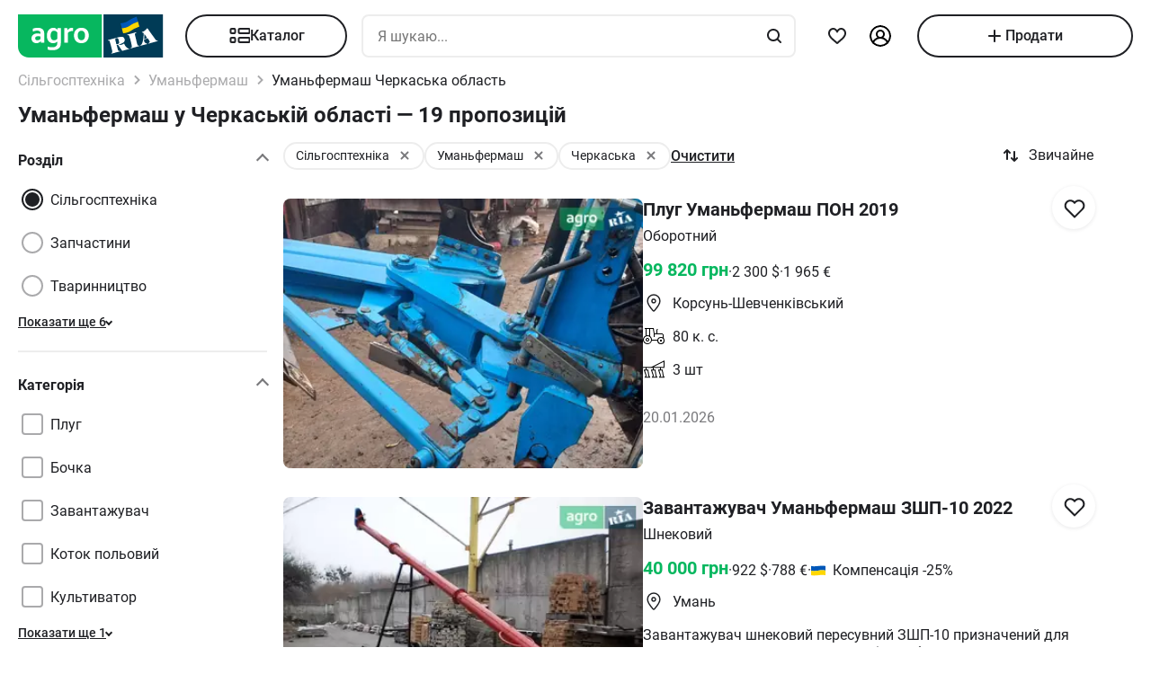

--- FILE ---
content_type: text/html; charset=utf-8
request_url: https://agro.ria.com/marka-umanfermash/region-cherkasi/
body_size: 311687
content:
<!DOCTYPE html><html lang="uk"> <head>  <script src="https://cdnjs.cloudflare.com/polyfill/v3/polyfill.min.js" async></script> <link rel="manifest" href="/manifest.json"> <meta name="theme-color" content="#4CAF50"> <meta name="apple-mobile-web-app-capable" content="yes"> <meta name="apple-mobile-web-app-status-bar-style" content="default"> <meta name="apple-mobile-web-app-title" content="AGRO.RIA"> <link rel="apple-touch-icon" href="/images/agroria-logo_app.png"> <meta name="theme-color" content="#fff"><meta charset='utf-8' />  <style>html {
  -ms-text-size-adjust: 100%;
  -webkit-text-size-adjust: 100%;
}
body {
  margin: 0;
}
article,
aside,
details,
figcaption,
figure,
footer,
header,
main,
menu,
nav,
section,
summary {
  display: block;
}
audio,
canvas,
progress,
video {
  display: inline-block;
  vertical-align: baseline;
}
sub,
sup {
  font-size: 75%;
  line-height: 0;
  position: relative;
  vertical-align: baseline;
}
sup {
  top: -0.5em;
}
sub {
  bottom: -0.25em;
}
svg:not(:root) {
  overflow: hidden;
}
hr {
  box-sizing: content-box;
}
pre {
  overflow: auto;
}
button[disabled],
html input[disabled] {
  cursor: default;
}
button::-moz-focus-inner,
input::-moz-focus-inner {
  border: 0;
  padding: 0;
}
html {
  box-sizing: border-box;
}
*,
:after,
:before {
  box-sizing: inherit;
}
figure {
  margin: 0;
}
html {
  -webkit-font-smoothing: antialiased;
  -moz-osx-font-smoothing: grayscale;
  font: normal normal normal 16px/1.4 Roboto, Roboto2, sans-serif;
  font-size: 16px;
}
body {
  color: #1f2024;
  background: #fff;
  font-size: 16px;
}
ol,
ul {
  padding-left: 20px;
}
dl,
ol,
p,
table,
ul {
  margin: 0 0 15px;
}
ol li ol,
ul li ul {
  margin-bottom: 0;
}
h1,
h2,
h3,
h4,
h5 {
  margin: 0 0 15px;
  font-weight: 400;
  font-family: Roboto, Roboto2, sans-serif;
  line-height: 1.2;
  color: #1f2024;
}
h1 {
  margin: 0 0 20px;
}
h1:not(:first-child) {
  margin: 20px 0;
}
h1 {
  font-size: 30px;
}
h2 {
  font-size: 24px;
}
h3 {
  font-size: 18px;
}
h4 {
  font-size: 16px;
}
h5 {
  font-size: 13px;
}
a {
  color: #256799;
  text-decoration: none;
  text-decoration-skip-ink: none;
}
mark {
  background: #ffeea8;
  padding: 0 0.2rem;
}
blockquote {
  margin: 0 0 15px;
  border-left: 16px solid #f0f0f0;
  padding: 0 1.5rem;
  font-size: 1.5rem;
}
blockquote cite {
  display: block;
  margin-top: 15px;
  font-size: 1rem;
  text-align: right;
}
pre {
  border: 0;
  border-radius: 5px;
  background: transparent;
  padding: 1rem;
  tab-size: 2;
  color: #1f2024;
  font-size: 14px;
  margin: 0 0 15px;
}
pre,
pre code {
  font-family: Menlo, monospace;
}
pre code {
  line-height: 1.2;
}
:not(pre) > code {
  color: #1f2024;
  background: transparent;
  font-family: Menlo, monospace;
  font-size: 14px;
  padding: 0 0.2rem;
  border: 1px solid #e0e3e4;
  border-radius: 5px;
}
hr {
  height: 0;
  border: 0;
  border-top: 1px solid #e0e3e4;
  margin: 20px 0;
}
hr.dotted {
  border-top-style: dotted;
}
dt {
  font-weight: 600;
}
dd {
  margin-bottom: 0.5rem;
}
.full-container {
  max-width: 100%;
  padding: 0 20px;
}
@media (min-width: 1025px) {
  .app-content,
  .container {
    width: 960px;
    padding: 0 10px;
    margin-left: auto;
    margin-right: auto;
  }
}
.app-content {
  padding-top: 5px;
}
@media (min-width: 1025px) {
  .app-content {
    padding-bottom: 20px;
    position: relative;
  }
}
.svg {
  display: inline-block;
  width: 1em;
  height: 1em;
  stroke-width: 0;
  stroke: currentColor;
  fill: currentColor;
}
.svg,
img {
  vertical-align: middle;
}
img {
  max-width: 100%;
  height: auto;
  border: 0;
}
[class*=" photo-"],
[class^="photo-"] {
  background-color: #f3fafd;
  display: inline-block;
  position: relative;
  overflow: hidden;
  display: block;
}
[class*=" photo-"] img,
[class^="photo-"] img {
  width: 100%;
  position: absolute;
  top: 0;
  right: 0;
  left: 0;
  bottom: 0;
  margin: auto;
}
[class*=" photo-"]:before,
[class^="photo-"]:before {
  background-image: url("data:image/svg+xml,%3Csvg xmlns='http://www.w3.org/2000/svg' width='148' height='64' viewBox='0 0 148 64' class='load'%3E%3Cstyle%3E @keyframes k1 %7B 0%25 %7B transform: scale(1); %7D 50%25 %7B transform: scale(1.1) translate(-4px, -4px); %7D 100%25 %7B transform: scale(1); %7D %7D @keyframes k2 %7B 0%25 %7B transform: scale(1.1) translate(-10px, -4px); %7D 50%25 %7B transform: scale(1); %7D 100%25 %7B transform: scale(1.1) translate(-10px, -4px); %7D %7D .load g %7B animation: k1 800ms cubic-bezier(0.1, 0.5, 0.5, 1) infinite;%7D .load g:nth-of-type(2) %7B animation-name: k2; %7D %3C/style%3E%3Cg%3E%3Cpath d='M68 30.9995H20V32.9995H68V30.9995Z' fill='white'/%3E%3Cpath d='M60 8H28C23.5817 8 20 11.5817 20 16V31H68V16C68 11.5817 64.4183 8 60 8Z' fill='%23DB5C4C'/%3E%3Cpath d='M68 33.0005H20V48.0005C20 52.4188 23.5817 56.0005 28 56.0005H60C64.4183 56.0005 68 52.4188 68 48.0005V33.0005Z' fill='%23003B56'/%3E%3Cpath d='M37.5981 40.0742L40.5511 40.4728L39.77 42.7693L42.8754 40.8524L46.3047 41.3458L44.6853 39.9224L49.2958 37.3981L43.3898 38.6887L41.4465 36.9995L40.8178 39.2581L37.5981 40.0742Z' fill='white'/%3E%3Cpath fill-rule='evenodd' clip-rule='evenodd' d='M36.3686 48.6056C36.3162 48.4111 36.2638 48.2166 36.2067 48.0268C36.321 47.9888 36.4543 47.9508 36.6067 47.9508C36.6407 47.9396 36.6694 47.9283 36.6943 47.9185C36.7955 47.8788 36.8352 47.8632 36.9116 47.9698C36.9687 48.0552 37.0306 48.1406 37.0926 48.226C37.1545 48.3115 37.2164 48.3969 37.2735 48.4823C37.445 48.729 37.6212 48.9757 37.7975 49.2225C37.9737 49.4692 38.1499 49.7159 38.3214 49.9627L38.6643 50.4182C38.6857 50.4466 38.7044 50.4857 38.7235 50.5254C38.7553 50.5918 38.7881 50.6602 38.8358 50.6839C38.896 50.7139 38.992 50.6846 39.0672 50.6616C39.0871 50.6556 39.1056 50.6499 39.1216 50.6459C39.2073 50.627 39.2978 50.6032 39.3883 50.5795C39.4788 50.5558 39.5693 50.5321 39.655 50.5131C39.9503 50.4372 40.2408 50.3613 40.5314 50.2853C40.8219 50.2094 41.1124 50.1335 41.4077 50.0576C41.503 50.0291 41.603 50.0054 41.703 49.9817C41.8031 49.9579 41.9031 49.9342 41.9983 49.9057C42.0121 49.9023 42.0289 49.8989 42.0474 49.8951C42.1315 49.8781 42.2494 49.8541 42.2651 49.7919C42.3296 49.6151 42.1347 49.6288 42.0156 49.6372C41.994 49.6387 41.9749 49.64 41.9602 49.64C41.7697 49.64 41.5983 49.5451 41.4458 49.4502C41.141 49.2604 40.8362 48.9947 40.6076 48.729L40.5835 48.701C40.3605 48.4421 40.1076 48.1484 39.9789 47.837C39.962 47.8033 39.9468 47.7564 39.9303 47.7056C39.8909 47.5843 39.8442 47.4406 39.7502 47.4004C39.6397 47.3532 39.4638 47.4494 39.3418 47.5162C39.3165 47.53 39.2936 47.5425 39.274 47.5523C39.2231 47.5748 39.1727 47.5977 39.1225 47.6205C38.8338 47.7518 38.5507 47.8805 38.2261 47.9129C37.826 47.9508 37.5022 47.8559 37.1211 47.7421C37.21 47.7148 37.3014 47.69 37.3935 47.665C37.5578 47.6204 37.7244 47.5751 37.8832 47.5143C38.0202 47.4569 38.1544 47.4103 38.2869 47.3643C38.5047 47.2887 38.7178 47.2147 38.931 47.0968C39.274 46.907 39.6169 46.7172 39.8455 46.3945C40.2646 45.8061 40.017 44.8002 39.4835 44.3637C39.195 44.1269 38.861 44.1463 38.5086 44.1668C38.4655 44.1693 38.4221 44.1718 38.3785 44.1739C37.9975 44.1929 37.6165 44.2688 37.2545 44.3447C36.7354 44.4481 36.2251 44.5868 35.7177 44.7247C35.4802 44.7892 35.2433 44.8536 35.0064 44.9141C34.0729 45.1608 33.1203 45.4076 32.1677 45.6543C32.0725 45.6733 31.9582 45.7492 32.0153 45.8631C32.0692 45.957 32.1992 45.9276 32.3112 45.9023C32.3576 45.8918 32.4009 45.8821 32.4345 45.8821C32.8017 45.8661 32.9013 46.2502 32.98 46.5538C32.9952 46.6124 33.0096 46.668 33.0251 46.7172C33.2338 47.341 33.3959 47.9881 33.5569 48.6312C33.6016 48.8098 33.6463 48.9881 33.6919 49.1655C33.7395 49.3269 33.7776 49.4929 33.8157 49.659C33.8538 49.8251 33.8919 49.9911 33.9395 50.1525C34.0538 50.5131 34.1681 50.9117 34.1681 51.2723C34.1491 51.4811 34.0919 51.5949 33.9014 51.6898C33.8743 51.7014 33.8433 51.7114 33.8116 51.7216C33.6877 51.7615 33.5549 51.8043 33.6157 51.9555C33.6635 52.0667 34.0583 51.9386 34.2304 51.8828C34.264 51.8719 34.2891 51.8637 34.3015 51.8606C34.8254 51.7278 35.3541 51.5902 35.8828 51.4526C36.4115 51.315 36.9401 51.1774 37.4641 51.0445C37.4821 51.04 37.5022 51.0356 37.5234 51.0308C37.5921 51.0155 37.6726 50.9976 37.7308 50.9686C37.8641 50.8927 37.826 50.7029 37.6736 50.7219C37.6409 50.7259 37.6047 50.7326 37.5664 50.7397C37.4266 50.7656 37.2599 50.7964 37.1402 50.7219C37.0102 50.6479 36.9164 50.4296 36.8588 50.2955L36.8544 50.2853C36.7757 50.0724 36.7169 49.8529 36.6584 49.6346C36.6178 49.4831 36.5774 49.3322 36.5305 49.1845C36.4734 48.9947 36.421 48.8002 36.3686 48.6056ZM35.9907 47.1884C35.9308 46.9468 35.8718 46.7086 35.8066 46.4704C35.7947 46.4036 35.7674 46.3083 35.7357 46.1978C35.6142 45.7748 35.4289 45.1294 35.8066 45.009C36.0543 44.9141 36.34 44.8192 36.6067 44.8192C36.8354 44.8192 36.9878 45.1608 37.064 45.3506C37.1973 45.6733 37.3307 46.0719 37.3498 46.4325C37.3543 46.5088 37.3684 46.5904 37.3827 46.6735C37.4291 46.942 37.4782 47.2265 37.2164 47.4004C37.083 47.4953 36.9306 47.5523 36.7592 47.5902C36.7434 47.5941 36.7074 47.6037 36.6602 47.6163C36.4785 47.6646 36.1305 47.7571 36.1305 47.7421C36.0813 47.5545 36.0358 47.3705 35.9907 47.1884Z' fill='white'/%3E%3Cpath d='M43.1701 46.9638C43.1605 46.926 43.151 46.8881 43.1414 46.85L42.7985 45.5974C42.7032 45.2178 42.5889 44.8572 42.4746 44.4965C42.4365 44.3257 42.3794 44.1549 42.3222 43.9841C42.3162 43.968 42.3099 43.9508 42.3033 43.9329C42.248 43.7816 42.1727 43.5755 42.0364 43.4906C41.9065 43.4187 41.7655 43.4449 41.6303 43.4701C41.5871 43.4781 41.5445 43.486 41.503 43.4906C41.3887 43.4906 41.1601 43.3767 41.3506 43.2629C41.5185 43.1599 41.7303 43.118 41.9324 43.0781C42.0283 43.0591 42.122 43.0406 42.2079 43.0161C42.7318 42.8833 43.2509 42.7457 43.77 42.6081C44.2892 42.4705 44.8084 42.3329 45.3324 42.2C45.344 42.1971 45.3561 42.1938 45.3686 42.1903C45.4377 42.1712 45.5184 42.1489 45.5991 42.181C45.7896 42.2569 45.5991 42.4278 45.4848 42.4657C45.3133 42.5037 45.1228 42.5606 45.0466 42.7314C44.9704 42.9023 45.0085 43.13 45.0466 43.3008C45.1851 44.0081 45.3551 44.6841 45.528 45.3714C45.5453 45.4403 45.5627 45.5092 45.58 45.5784C45.6753 45.9769 45.7706 46.3756 45.8849 46.7551C45.9146 46.8619 45.9407 46.9742 45.9671 47.0881C46.0251 47.3385 46.0849 47.5962 46.1897 47.818C46.2659 48.0078 46.3611 48.1406 46.4755 48.2925C46.5496 48.3848 46.8585 48.3333 46.9803 48.313L46.9898 48.3115C47.0851 48.2925 47.409 48.3304 47.2375 48.4823C47.1793 48.5113 47.0988 48.5292 47.0301 48.5445C47.0089 48.5492 46.9888 48.5537 46.9708 48.5582C46.4469 48.691 45.9277 48.8286 45.4085 48.9663C44.8894 49.1039 44.3702 49.2415 43.8463 49.3743C43.8105 49.3845 43.774 49.395 43.737 49.4057C43.4981 49.4747 43.2364 49.5502 42.989 49.5831C42.7985 49.621 42.9128 49.3743 43.0271 49.3364C43.0708 49.3146 43.1191 49.2975 43.1681 49.2802C43.2902 49.2371 43.4164 49.1925 43.4844 49.0706C43.5606 48.9188 43.5225 48.691 43.4844 48.5202C43.4681 48.3578 43.4378 48.2093 43.4055 48.0509C43.4001 48.0242 43.3946 47.9972 43.3891 47.9698C43.3377 47.6283 43.2554 47.3022 43.1701 46.9638Z' fill='white'/%3E%3Cpath fill-rule='evenodd' clip-rule='evenodd' d='M49.3765 45.6842C49.376 45.5941 49.3755 45.507 49.3713 45.4265C49.638 45.3506 49.9238 45.2937 50.2286 45.2937C50.3239 45.2652 50.4191 45.2415 50.5144 45.2178C50.6097 45.194 50.7049 45.1703 50.8001 45.1419C50.8251 45.1419 50.8684 45.1273 50.9123 45.1126C50.9688 45.0936 51.0264 45.0742 51.0478 45.0849C51.0573 45.0944 51.0812 45.1276 51.105 45.1608C51.1288 45.194 51.1526 45.2273 51.1621 45.2367C51.2012 45.2627 51.2314 45.2975 51.2587 45.329C51.2714 45.3437 51.2834 45.3576 51.2955 45.3696C51.3336 45.4171 51.3669 45.4645 51.4003 45.512C51.4336 45.5594 51.467 45.6068 51.5051 45.6543C51.515 45.6684 51.525 45.6827 51.5351 45.697C51.6608 45.8753 51.7979 46.0698 51.8861 46.2806C51.9623 46.4514 52.0385 46.6223 51.9623 46.8121C51.867 46.9829 51.6956 47.0968 51.5241 47.1727C51.5089 47.1803 51.4929 47.1871 51.4769 47.1939C51.4128 47.2213 51.3488 47.2486 51.3336 47.3245C51.3336 47.3814 51.3336 47.4574 51.4098 47.4763C51.4563 47.4763 51.5281 47.4512 51.584 47.4316C51.5968 47.4271 51.6087 47.4229 51.6194 47.4194C52.1052 47.296 52.5862 47.1679 53.0673 47.0398C53.5483 46.9117 54.0294 46.7836 54.5152 46.6602C54.7377 46.5969 54.9661 46.5394 55.1971 46.4813C55.3815 46.4349 55.5675 46.3881 55.7536 46.3376C55.8298 46.3186 55.906 46.2996 55.9822 46.2427C56.0345 46.1905 55.959 46.1543 55.9166 46.134C55.9128 46.1321 55.9092 46.1304 55.906 46.1288C55.8107 46.0908 55.7726 46.0908 55.6774 46.0908C55.5059 46.0908 55.3725 46.0908 55.2201 45.977C55.0868 45.8631 54.9534 45.7302 54.8391 45.5974C54.7019 45.4493 54.5853 45.2808 54.4687 45.1122C54.391 44.9999 54.3133 44.8875 54.2294 44.7812C53.2387 43.4716 52.2481 42.162 51.3145 40.8335C51.2193 40.6816 51.105 40.5298 50.9907 40.3969C50.8985 40.2745 50.8435 40.3372 50.7657 40.4257C50.747 40.447 50.727 40.4698 50.7049 40.4918C50.6602 40.5363 50.6161 40.5808 50.5722 40.6251C50.3537 40.8454 50.1395 41.0614 49.8857 41.251C49.5809 41.4788 49.257 41.6876 48.914 41.8394C48.8558 41.8568 48.7975 41.8725 48.7398 41.8879C48.6088 41.9231 48.4806 41.9575 48.3616 42.0102C48.171 42.1051 48.1901 42.2 48.3806 42.2569C48.4454 42.2754 48.5271 42.286 48.6133 42.2972C48.882 42.3321 49.1952 42.3727 49.1808 42.6745C49.1617 43.073 49.1236 43.4716 49.0855 43.8701C49.0588 44.0941 49.038 44.3166 49.0174 44.538C48.9645 45.1046 48.9123 45.6641 48.7616 46.2237C48.7567 46.2413 48.7518 46.259 48.7468 46.2769C48.5591 46.9516 48.3258 47.7898 47.6947 48.1596C47.6185 48.1976 47.409 48.4064 47.6376 48.4064C47.7049 48.4064 47.7655 48.3866 47.8274 48.3665C47.8706 48.3525 47.9144 48.3382 47.9615 48.3304C48.2282 48.264 48.4948 48.1928 48.7615 48.1217C49.0283 48.0505 49.295 47.9793 49.5618 47.9129C49.7858 47.8598 50.0038 47.8007 50.2191 47.7423C50.3885 47.6964 50.5562 47.651 50.724 47.6092C50.8383 47.5712 51.0288 47.4763 50.8573 47.3814C50.7762 47.3309 50.6788 47.3234 50.5826 47.316C50.498 47.3095 50.4142 47.3031 50.3429 47.2676C50.1524 47.1727 50 47.0778 49.8666 46.9259C49.8173 46.8686 49.768 46.8219 49.7201 46.7766C49.6572 46.7169 49.5969 46.6598 49.5428 46.5843C49.38 46.3484 49.3781 45.9979 49.3765 45.6842ZM49.8131 43.3027C50.1607 43.7832 50.5148 44.2727 50.8573 44.7623C50.5776 44.8373 50.304 44.9184 50.033 44.9986C49.8241 45.0605 49.6167 45.122 49.4094 45.1798C49.4475 44.7812 49.4665 44.4016 49.4856 44.0031C49.4856 43.7563 49.5046 43.4906 49.5237 43.2249C49.5237 43.2024 49.5287 43.1698 49.5343 43.1337C49.5475 43.0481 49.5639 42.9423 49.5237 42.9023C49.6194 43.0349 49.716 43.1684 49.8131 43.3027Z' fill='white'/%3E%3Cpath d='M51.39 25.7407C51.1527 25.8147 50.8815 25.8703 50.5595 25.9258C50.2374 25.9629 49.9493 25.9814 49.6612 25.9814C48.9493 25.9814 48.3731 25.8518 47.9324 25.611C47.4748 25.3518 47.1697 24.9999 46.9833 24.537C46.8477 24.2036 46.7799 23.7407 46.7799 23.1666V18.4259H45.2037V16.5741H46.7799V14H48.8307V16.5741H51.2713V18.4259H48.8477V22.8888C48.8477 23.2407 48.8985 23.4999 49.0002 23.6666C49.1697 23.9629 49.5256 24.111 50.0341 24.111C50.2713 24.111 50.5086 24.0925 50.7459 24.0555C50.9832 24.0185 51.2035 23.9629 51.4069 23.9073V25.7407H51.39Z' fill='white'/%3E%3Cpath fill-rule='evenodd' clip-rule='evenodd' d='M32.3394 24.7785H32.3733L32.4072 25.723H34.2715C34.2626 25.5469 34.2583 25.3501 34.2538 25.1409C34.2498 24.954 34.2456 24.7572 34.2376 24.5563C34.2207 24.1119 34.2207 23.5933 34.2207 22.9822V19.5193C34.2207 19.0563 34.1529 18.6304 34.0003 18.2415C33.8478 17.8526 33.6105 17.5193 33.3054 17.223C33.0004 16.9267 32.6105 16.7045 32.1529 16.5378C31.6953 16.3712 31.1529 16.2971 30.5428 16.2971C30.0174 16.2971 29.5259 16.3527 29.0513 16.4638C28.5767 16.5749 28.1361 16.723 27.7123 16.9267V18.686C28.2039 18.4823 28.6615 18.3341 29.0682 18.223C29.492 18.1304 29.9157 18.0749 30.3224 18.0749C30.6614 18.0749 30.9496 18.1119 31.1868 18.2045C31.4241 18.2971 31.6106 18.4267 31.7631 18.5749C31.9156 18.7415 32.0173 18.9082 32.0851 19.1119C32.1529 19.3156 32.1868 19.5193 32.1868 19.7415V20.1119C31.9495 20.0378 31.6784 19.9823 31.3733 19.9267C31.0682 19.8712 30.7292 19.8526 30.3733 19.8526C29.8818 19.8526 29.4242 19.9267 29.0174 20.0749C28.5937 20.223 28.2377 20.4267 27.9496 20.7045C27.6445 20.9823 27.4242 21.3156 27.2547 21.7045C27.0852 22.1119 27.0005 22.5378 27.0005 23.0378C27.0005 23.5008 27.0852 23.8896 27.2208 24.26C27.3734 24.6119 27.5598 24.9267 27.814 25.1859C28.0683 25.4452 28.3733 25.6489 28.7123 25.7785C29.0682 25.9081 29.4242 25.9822 29.8309 25.9822C30.136 25.9822 30.4072 25.9452 30.6614 25.8711C30.9157 25.797 31.1529 25.7044 31.3563 25.5748C31.5767 25.4637 31.7631 25.3341 31.9156 25.1859C32.0851 25.0563 32.2207 24.9082 32.3394 24.7785ZM31.5258 21.723C31.78 21.76 32.0004 21.7971 32.2038 21.8526V23.26C32.119 23.3711 32.0004 23.4822 31.8817 23.5933C31.7461 23.7045 31.6106 23.8156 31.458 23.9082C31.3055 24.0008 31.136 24.0748 30.9496 24.1304C30.7631 24.1859 30.5597 24.223 30.3563 24.223C30.1869 24.223 30.0343 24.2045 29.8818 24.1489C29.7292 24.0933 29.6106 24.0193 29.492 23.9267C29.3733 23.8156 29.2886 23.6859 29.2208 23.5378C29.153 23.3896 29.1191 23.2045 29.1191 23.0008C29.1191 22.5563 29.2716 22.223 29.5598 22.0008C29.8479 21.7785 30.2377 21.6674 30.7462 21.6674C31.0173 21.6674 31.2716 21.686 31.5258 21.723Z' fill='white'/%3E%3Cpath d='M38.1868 25.537C38.7461 25.8519 39.441 26 40.2884 26C40.7291 26 41.1359 25.9444 41.5088 25.8704C41.8647 25.7778 42.1867 25.6481 42.4748 25.4815C42.763 25.3148 43.0003 25.1111 43.2206 24.8704C43.424 24.6296 43.5935 24.3704 43.729 24.0741C43.9663 23.5556 44.085 22.9259 44.085 22.1852V16.5741H42.0342V22C42.0342 22.5371 41.9664 22.9445 41.8308 23.2408C41.6952 23.5371 41.4918 23.7778 41.2376 23.9259C40.9833 24.0741 40.6613 24.1482 40.2884 24.1482C39.9325 24.1482 39.6274 24.0741 39.3732 23.9445C39.119 23.7963 38.9156 23.5926 38.78 23.3148C38.6953 23.1667 38.6444 22.963 38.5936 22.7408C38.5597 22.5185 38.5427 22.2593 38.5427 21.9445V16.5741H36.4919V22.2037C36.4919 22.6111 36.5258 23 36.5936 23.3334C36.6784 23.6852 36.78 24 36.9326 24.2778C37.2038 24.7963 37.6275 25.2222 38.1868 25.537Z' fill='white'/%3E%3Cpath fill-rule='evenodd' clip-rule='evenodd' d='M60.7124 23.1302C60.8988 22.5377 61.0005 21.8895 61.0005 21.1673C61.0005 20.4451 60.9157 19.7969 60.6954 19.2043C60.509 18.6118 60.2208 18.1118 59.8649 17.6858C59.492 17.2599 59.0514 16.9266 58.526 16.7044C58.0005 16.4636 57.4073 16.3525 56.7463 16.3525C56.1023 16.3525 55.526 16.4636 55.0006 16.7044C54.4921 16.9266 54.0515 17.2599 53.6786 17.6858C53.3057 18.0932 53.0346 18.6118 52.8312 19.2043C52.6447 19.7969 52.543 20.4451 52.543 21.1673C52.543 21.8895 52.6278 22.5377 52.8312 23.1302C53.0176 23.7228 53.3057 24.2228 53.6617 24.6487C54.0345 25.0747 54.4752 25.408 55.0006 25.6302C55.526 25.871 56.1192 25.9821 56.7802 25.9821C57.4243 25.9821 58.0005 25.871 58.526 25.6302C59.0514 25.408 59.492 25.0747 59.8649 24.6487C60.2378 24.2413 60.509 23.7228 60.7124 23.1302ZM58.7293 19.871C58.831 20.2599 58.8819 20.6858 58.8819 21.1673C58.8819 21.6488 58.831 22.0932 58.7463 22.4636C58.6276 22.8339 58.4921 23.1488 58.3056 23.3895C58.1192 23.6488 57.8989 23.8339 57.6446 23.9636C57.3904 24.0932 57.1023 24.1488 56.7972 24.1488C56.4921 24.1488 56.204 24.0932 55.9497 23.9636C55.6955 23.8339 55.4752 23.6302 55.2887 23.3895C55.1023 23.1488 54.9498 22.8339 54.8481 22.4636C54.7464 22.0747 54.6955 21.6488 54.6955 21.1673C54.6955 20.6673 54.7464 20.2414 54.8481 19.871C54.9498 19.4821 55.0854 19.1858 55.2718 18.9266C55.4582 18.6673 55.6786 18.4821 55.9328 18.3525C56.187 18.2229 56.4582 18.1673 56.7633 18.1673C57.0684 18.1673 57.3565 18.2229 57.6107 18.3525C57.8819 18.4821 58.1022 18.6673 58.2887 18.9266C58.4751 19.1858 58.6277 19.5006 58.7293 19.871Z' fill='white'/%3E%3C/g%3E%3Cg%3E%3Cpath fill-rule='evenodd' clip-rule='evenodd' d='M101.625 18.5655C101.625 17.1979 102.146 15.9519 103 15C103.854 15.9519 104.375 17.1979 104.375 18.5655C104.35 20.0266 104.249 21.4861 104.147 22.9456C104.04 24.4858 103.933 26.0259 103.917 27.5673C103.849 30.3651 104.704 32.9929 105.743 35.5564C106.088 36.262 106.461 36.9528 106.834 37.6442L106.839 37.6521L107.941 37.4341C108.934 37.2392 109.579 36.2918 109.381 35.3173C109.207 34.4646 108.443 33.8725 107.59 33.8685L107.189 33.9107L108.085 26.5687C108.377 23.2992 110.095 20.4314 112.625 18.5655C113.06 18.2449 113.52 17.9518 114 17.6935V43.7705H107.87C107.411 46.2139 106.042 48.3427 104.117 49.8045C103.659 50.1143 103.276 50.523 103 51C102.724 50.523 102.341 50.1143 101.883 49.8045C99.958 48.3427 98.5886 46.2139 98.1302 43.7705H92V17.6935C92.4795 17.9518 92.9402 18.2449 93.375 18.5655C95.9051 20.4314 97.6228 23.2992 97.9154 26.5687L98.8105 33.9107L98.4095 33.8685C97.557 33.8724 96.7927 34.4646 96.6191 35.3173C96.4207 36.2918 97.0662 37.2392 98.0586 37.4341L99.1615 37.6521L99.1655 37.6446C99.539 36.9531 99.9121 36.2622 100.257 35.5564C101.296 32.9929 102.151 30.3651 102.083 27.5673C102.067 26.0259 101.96 24.4858 101.853 22.9456C101.751 21.4861 101.65 20.0266 101.625 18.5655ZM96.0534 26.3928C95.816 24.5202 95.0197 22.8163 93.8333 21.4489V34.7687H94.8717C95.1397 33.7495 95.8518 32.9071 96.791 32.4479L96.0534 26.3928ZM112.167 34.7687V21.4489C110.98 22.8163 110.184 24.5202 109.947 26.3928L109.209 32.4479C110.148 32.9071 110.86 33.7495 111.128 34.7687H112.167ZM105.012 38.1022C104.17 36.7061 103.492 35.2041 103 33.6224C102.508 35.2041 101.83 36.7061 100.988 38.1022C101.789 38.3412 102.486 38.8061 103 39.4313C103.514 38.8061 104.211 38.3412 105.012 38.1022ZM94.8717 36.5691H93.8333V41.9701H97.9583C97.9583 41.0572 98.0877 40.1725 98.3236 39.3329L97.4427 39.136C96.1869 38.7932 95.1991 37.8115 94.8717 36.5691ZM112.167 36.5691H111.128C110.801 37.8115 109.813 38.7932 108.557 39.136L107.676 39.3329C107.912 40.1725 108.042 41.0572 108.042 41.9701H112.167V36.5691ZM102.083 41.9701C102.083 40.8356 101.226 39.9022 100.114 39.7478C99.9081 40.4546 99.7917 41.1984 99.7917 41.9701H102.083ZM106.208 41.9701C106.208 41.1984 106.092 40.4546 105.886 39.7478C104.774 39.9022 103.917 40.8356 103.917 41.9701H106.208ZM102.083 43.7705H99.9993C100.337 45.219 101.072 46.5227 102.083 47.561V43.7705ZM106.001 43.7705H103.917V47.561C104.928 46.5227 105.663 45.219 106.001 43.7705Z' fill='%23003B56'/%3E%3Cpath fill-rule='evenodd' clip-rule='evenodd' d='M79 17C79 12.0294 83.0294 8 88 8H118C122.971 8 127 12.0294 127 17V47C127 51.9706 122.971 56 118 56H88C83.0294 56 79 51.9706 79 47V17ZM88 8.75H118C122.556 8.75 126.25 12.4437 126.25 17V47C126.25 51.5563 122.556 55.25 118 55.25H88C83.4437 55.25 79.75 51.5563 79.75 47V17C79.75 12.4437 83.4437 8.75 88 8.75Z' fill='%23003B56'/%3E%3C/g%3E%3C/svg%3E");
  background-size: contain;
  background-repeat: no-repeat;
  background-position: 50%;
  position: absolute;
  top: 0;
  left: 0;
  right: 0;
  bottom: 0;
  margin: auto;
  max-width: 148px;
  content: "";
}
[class*=" photo-"]:after,
[class^="photo-"]:after {
  display: block;
  width: 100%;
  padding-top: 66%;
  position: inherit;
  box-sizing: border-box;
  content: "";
}
[class*=" photo-"].loaded:before,
[class^="photo-"].loaded:before {
  background-image: none;
}
.clearfix:after,
.clearfix:before {
  content: " ";
  display: block;
}
.clearfix:after {
  clear: both;
}
.text-l {
  text-align: left;
}
.text-r {
  text-align: right;
}
.text-c {
  text-align: center;
}
.text-j {
  text-align: justify;
}
.d-block {
  display: block;
}
.i-block {
  display: inline-block;
}
.inline {
  display: inline;
}
.d-table {
  width: 100%;
  display: table;
}
.t-row {
  display: table-row;
}
.t-cell {
  vertical-align: middle;
  display: table-cell;
}
.vertical-center {
  display: flex;
  align-items: center;
  justify-content: center;
}
.responsive-image {
  max-width: 100%;
  height: auto;
}
.show {
  display: block !important;
}
.hide {
  display: none !important;
}
@media (max-width: 1024px) {
  .mhide {
    display: none !important;
  }
}
@media (min-width: 1025px) {
  .dhide {
    display: none !important;
  }
}
.invisible {
  visibility: hidden;
}
.fl-left {
  float: left;
}
.fl-right {
  float: right;
}
.no-padding-top {
  padding-top: 0;
}
.no-padding-bottom {
  padding-bottom: 0;
}
.pb-5 {
  padding-bottom: 5px;
}
.pt-5 {
  padding-top: 5px;
}
.pb-10 {
  padding-bottom: 10px;
}
.pt-10 {
  padding-top: 10px;
}
.pb-15 {
  padding-bottom: 15px;
}
.pt-15 {
  padding-top: 15px;
}
.pb-20 {
  padding-bottom: 20px;
}
.pt-20 {
  padding-top: 20px;
}
.no-margin-top {
  margin-top: 0;
}
.no-margin-bottom {
  margin-bottom: 0;
}
.mb-5 {
  margin-bottom: 5px;
}
.mt-5 {
  margin-top: 5px;
}
.mb-10 {
  margin-bottom: 10px;
}
.mt-10 {
  margin-top: 10px;
}
.mb-15 {
  margin-bottom: 15px;
}
.mt-15 {
  margin-top: 15px;
}
.mb-20 {
  margin-bottom: 20px;
}
.mt-20 {
  margin-top: 20px;
}
@media (max-width: 1024px) {
  .m-padding {
    padding-left: 15px;
    padding-right: 15px;
  }
}
@media (max-width: 1024px) {
  .m-margin {
    margin-left: 15px;
    margin-right: 15px;
  }
}
.dotted {
  border-bottom-style: dotted;
  transition: border-bottom-color 0.2s;
}
.dotted,
.dotted:hover {
  border-bottom-color: currentColor;
}
.dotted:hover {
  border-bottom-style: solid;
}
.bold {
  font-weight: 600;
}
.unlink {
  color: #1f2024;
}
.unlink,
.unlink:active,
.unlink:focus,
.unlink:hover {
  text-decoration: none;
  border-bottom-color: transparent;
}
.unstyle,
.unstyle ol,
.unstyle ul {
  padding-left: 0;
  list-style-type: none;
}
.unstyle dd {
  margin-left: 0;
}
.green-dark {
  color: #3c9806;
}
.green {
  color: #79be00;
}
.grey {
  color: #9b9b9b;
}
.size13 {
  font-size: 13px;
}
[type="color"],
[type="date"],
[type="datetime-local"],
[type="datetime"],
[type="email"],
[type="month"],
[type="number"],
[type="password"],
[type="search"],
[type="tel"],
[type="text"],
[type="time"],
[type="url"],
[type="week"],
select,
textarea {
  display: inline-block;
  border: 1px solid #e0e3e4;
  border-radius: 3px;
  padding: 6px 10px;
  outline: none;
  background: transparent;
  font-size: 16px;
  font-family: Roboto, Roboto2, sans-serif;
  line-height: 1;
  height: 32px;
}
[type="color"]:hover,
[type="date"]:hover,
[type="datetime-local"]:hover,
[type="datetime"]:hover,
[type="email"]:hover,
[type="month"]:hover,
[type="number"]:hover,
[type="password"]:hover,
[type="search"]:hover,
[type="tel"]:hover,
[type="text"]:hover,
[type="time"]:hover,
[type="url"]:hover,
[type="week"]:hover,
select:hover,
textarea:hover {
  border: 2px solid #c5cacc;
}
[type="color"]:active,
[type="color"]:focus,
[type="date"]:active,
[type="date"]:focus,
[type="datetime-local"]:active,
[type="datetime-local"]:focus,
[type="datetime"]:active,
[type="datetime"]:focus,
[type="email"]:active,
[type="email"]:focus,
[type="month"]:active,
[type="month"]:focus,
[type="number"]:active,
[type="number"]:focus,
[type="password"]:active,
[type="password"]:focus,
[type="search"]:active,
[type="search"]:focus,
[type="tel"]:active,
[type="tel"]:focus,
[type="text"]:active,
[type="text"]:focus,
[type="time"]:active,
[type="time"]:focus,
[type="url"]:active,
[type="url"]:focus,
[type="week"]:active,
[type="week"]:focus,
select:active,
select:focus,
textarea:active,
textarea:focus {
  border: 2px solid #219be7;
}
textarea {
  overflow: auto;
  height: auto;
}
fieldset {
  border: 1px solid #e0e3e4;
  border-radius: 5px;
  padding: 15px;
  margin: 15px 0;
}
legend {
  padding: 0 0.5rem;
  font-weight: 600;
}
select {
  color: #1f2024;
  -webkit-appearance: none;
  -moz-appearance: none;
  background: url([data-uri])
    100% no-repeat;
  line-height: 1;
}
select.arrow-red {
  background: url([data-uri])
    100% no-repeat;
}
select::-ms-expand {
  display: none;
}
[type="range"] {
  width: 100%;
}
input.has-error,
input.has-error:active,
input.has-error:focus,
input.has-error:hover,
select.has-error,
select.has-error:active,
select.has-error:focus,
select.has-error:hover,
textarea.has-error,
textarea.has-error:active,
textarea.has-error:focus,
textarea.has-error:hover {
  border: 1px solid #f33;
}
:-moz-placeholder,
:-ms-input-placeholder,
::-moz-placeholder,
::-webkit-input-placeholder {
  color: #9a9a9a;
}
.checkbox,
.radio {
  position: absolute;
  width: 1px;
  height: 1px;
  overflow: hidden;
  clip: rect(0 0 0 0);
}
.checkbox + label,
.radio + label {
  position: relative;
  color: #1f2024;
  line-height: 1.4;
  padding-left: 25px;
  display: inline-block;
}
.checkbox + label:before,
.radio + label:before {
  position: absolute;
  top: 1px;
  left: 0;
  display: inline-block;
  width: 18px;
  height: 18px;
  box-shadow: inset 0 0 0 1px #e0e3e4;
  border-radius: 2px;
  background: #fff;
  content: "";
}
.checkbox + label:hover:before,
.radio + label:hover:before {
  box-shadow: inset 0 0 0 1px #b6b6b6;
}
.checkbox:checked + label:before,
.radio:checked + label:before {
  background: url("data:image/svg+xml;charset=utf-8,%3Csvg xmlns='http://www.w3.org/2000/svg' width='10' height='8' viewBox='0 0 10 8' fill='none'%3E%3Cpath d='M2 4l2 2 4-4' stroke='%239B9B9B' stroke-width='2' stroke-linecap='square'/%3E%3C/svg%3E")
    50% no-repeat;
}
.checkbox:focus + label:before,
.radio:focus + label:before {
  box-shadow: inset 0 0 0 1px #b6b6b6;
}
.checkbox--blue:checked + label:before {
  background: #256799
    url("data:image/svg+xml;charset=utf-8,%3Csvg xmlns='http://www.w3.org/2000/svg' width='10' height='8' viewBox='0 0 10 8' fill='none'%3E%3Cpath d='M2 4l2 2 4-4' stroke='%23fff' stroke-width='2' stroke-linecap='square'/%3E%3C/svg%3E")
    50% no-repeat;
  box-shadow: inset 0 0 0 1px #256799;
}
.radio + label:before {
  border-radius: 50%;
}
.radio:checked + label:before {
  background: url("data:image/svg+xml;charset=utf-8,%3Csvg xmlns='http://www.w3.org/2000/svg' width='18' height='18' viewBox='0 0 18 18' fill='none'%3E%3Crect x='.5' y='.5' width='17' height='17' rx='8.5' stroke='%23E0E3E4'/%3E%3Crect x='5' y='5' width='8' height='8' rx='4' fill='%2379BE00'/%3E%3C/svg%3E")
    50% no-repeat;
}
.radio:focus + label:before {
  box-shadow: inset 0 0 0 1px #b6b6b6;
}
.radio--blue:checked + label:before {
  background: url("data:image/svg+xml;charset=utf-8,%3Csvg xmlns='http://www.w3.org/2000/svg' width='18' height='18' viewBox='0 0 18 18' fill='none'%3E%3Crect x='.5' y='.5' width='17' height='17' rx='8.5' stroke='%23E0E3E4'/%3E%3Crect x='5' y='5' width='8' height='8' rx='4' fill='%23256799'/%3E%3C/svg%3E")
    50% no-repeat;
}
.radio--blue:focus + label:before {
  box-shadow: inset 0 0 0 1px #b6b6b6;
}
table {
  border-collapse: collapse;
  border-spacing: 0;
  width: 100%;
  max-width: 100%;
}
thead th {
  border-bottom: 2px solid #e0e3e4;
}
tfoot th {
  border-top: 2px solid #e0e3e4;
}
td {
  border-bottom: 1px solid #e0e3e4;
}
td,
th {
  text-align: left;
  padding: 0.5rem;
}
caption {
  padding: 15px 0;
  caption-side: bottom;
  color: #ababab;
}
.striped-table tbody tr:nth-child(odd) {
  background-color: #f8f8f8;
}
.contain-table {
  overflow-x: auto;
}
@media (max-width: 1024px) {
  .contain-table {
    width: 100%;
  }
}
.row {
  margin-left: 5px;
  margin-right: 5px;
}
@media (min-width: 1025px) {
  .row {
    margin-left: -10px;
    margin-right: -10px;
  }
}
.row:after {
  content: " ";
  visibility: hidden;
  display: block;
  height: 0;
  clear: both;
}
.col {
  padding-left: 10px;
  padding-right: 10px;
  float: left;
}
.col.clr {
  clear: both;
}
.col-1 {
  width: 8.33333%;
}
.col-2 {
  width: 16.66667%;
}
.col-3 {
  width: 25%;
}
.col-4 {
  width: 33.33333%;
}
.col-5 {
  width: 41.66667%;
}
.col-6 {
  width: 50%;
}
.col-7 {
  width: 58.33333%;
}
.col-8 {
  width: 66.66667%;
}
.col-9 {
  width: 75%;
}
.col-10 {
  width: 83.33333%;
}
.col-11 {
  width: 91.66667%;
}
.col-12 {
  width: 100%;
}
@media (max-width: 768px) {
  .col-t-1 {
    width: 8.33333%;
  }
  .col-t-2 {
    width: 16.66667%;
  }
  .col-t-3 {
    width: 25%;
  }
  .col-t-4 {
    width: 33.33333%;
  }
  .col-t-5 {
    width: 41.66667%;
  }
  .col-t-6 {
    width: 50%;
  }
  .col-t-7 {
    width: 58.33333%;
  }
  .col-t-8 {
    width: 66.66667%;
  }
  .col-t-9 {
    width: 75%;
  }
  .col-t-10 {
    width: 83.33333%;
  }
  .col-t-11 {
    width: 91.66667%;
  }
  .col-t-12 {
    width: 100%;
  }
}
@media (max-width: 480px) {
  .col-m-1 {
    width: 8.33333%;
  }
  .col-m-2 {
    width: 16.66667%;
  }
  .col-m-3 {
    width: 25%;
  }
  .col-m-4 {
    width: 33.33333%;
  }
  .col-m-5 {
    width: 41.66667%;
  }
  .col-m-6 {
    width: 50%;
  }
  .col-m-7 {
    width: 58.33333%;
  }
  .col-m-8 {
    width: 66.66667%;
  }
  .col-m-9 {
    width: 75%;
  }
  .col-m-10 {
    width: 83.33333%;
  }
  .col-m-11 {
    width: 91.66667%;
  }
  .col-m-12 {
    width: 100%;
  }
}
.notice {
  padding: 30px 30px 30px 20px;
  border-radius: 4px;
  background-color: #ddf4fb;
  font-size: 16px;
  line-height: 20px;
}
.notice .notice_head:not(:last-child) {
  margin-bottom: 10px;
}
.notice--icon .notice_head {
  display: flex;
  align-content: center;
}
.notice--icon .notice_head:before {
  content: "";
  flex: none;
  background-image: url("data:image/svg+xml;charset=utf-8,%3Csvg width='20' height='20' viewBox='0 0 20 20' fill='none' xmlns='http://www.w3.org/2000/svg'%3E%3Ccircle cx='10' cy='10' r='10' fill='%23219BE7'/%3E%3Cpath fill-rule='evenodd' clip-rule='evenodd' d='M9.75 6.25a1 1 0 0 1-1-1v-.5a1 1 0 0 1 1-1h.5a1 1 0 0 1 1 1v.5a1 1 0 0 1-1 1h-.5zm0 10a1 1 0 0 1-1-1V8.5a1 1 0 0 1 1-1h.5a1 1 0 0 1 1 1v6.75a1 1 0 0 1-1 1h-.5z' fill='%23fff'/%3E%3C/svg%3E");
  width: 20px;
  height: 20px;
  font-size: 20px;
  margin-right: 10px;
}
.notice--green {
  background-color: #f2ffe5;
}
.notice--green.notice--icon .notice_head:before {
  background-image: url("data:image/svg+xml;charset=utf-8,%3Csvg width='20' height='20' viewBox='0 0 20 20' fill='none' xmlns='http://www.w3.org/2000/svg'%3E%3Ccircle cx='10' cy='10' r='10' fill='%235FBE00'/%3E%3Cpath fill-rule='evenodd' clip-rule='evenodd' d='M15.707 6.707L8 14.414l-3.707-3.707 1.414-1.414L8 11.586l6.293-6.293 1.414 1.414z' fill='%23fff'/%3E%3C/svg%3E");
}
.notice--red {
  background-color: #ffe8e5;
}
.notice--red.notice--icon .notice_head:before {
  background-image: url("data:image/svg+xml;charset=utf-8,%3Csvg width='20' height='20' viewBox='0 0 20 20' fill='none' xmlns='http://www.w3.org/2000/svg'%3E%3Ccircle cx='10' cy='10' r='10' fill='%23F43'/%3E%3Cpath d='M9 4a1 1 0 0 1 2 0v8a1 1 0 1 1-2 0V4zM9 16a1 1 0 1 1 2 0 1 1 0 0 1-2 0z' fill='%23fff'/%3E%3C/svg%3E");
}
.notice--orange {
  background-color: #fff4e5;
}
.notice--orange.notice--icon .notice_head:before {
  background-image: url("data:image/svg+xml;charset=utf-8,%3Csvg width='20' height='20' viewBox='0 0 20 20' fill='none' xmlns='http://www.w3.org/2000/svg'%3E%3Ccircle cx='10' cy='10' r='10' fill='%23F29718'/%3E%3Cpath d='M9 4a1 1 0 0 1 2 0v8a1 1 0 1 1-2 0V4zM9 16a1 1 0 1 1 2 0 1 1 0 0 1-2 0z' fill='%23fff'/%3E%3C/svg%3E");
}
</style> <style>@charset "UTF-8";@font-face{font-family:Roboto;font-weight:400;font-display:swap;src:url([data-uri])}@font-face{font-family:Roboto;font-weight:500;font-display:swap;src:url([data-uri])}@font-face{font-family:Roboto;font-weight:700;font-display:swap;src:url([data-uri])}@font-face{font-family:Roboto2;font-weight:400;font-display:swap;src:url([data-uri])}@font-face{font-family:Roboto2;font-weight:500;font-display:swap;src:url([data-uri])}@font-face{font-family:Roboto2;font-weight:700;font-display:swap;src:url([data-uri])}*{box-sizing:border-box;scroll-behavior:smooth}html{-ms-text-size-adjust:100%;-webkit-text-size-adjust:100%;-webkit-font-smoothing:antialiased;-moz-osx-font-smoothing:grayscale;font: 16px/1.4 Roboto,Roboto2,sans-serif;height:100%}body{margin:0;font-weight:400;font-family:Roboto,Roboto2,sans-serif;font-size:16px;line-height:1.2;-webkit-tap-highlight-color:transparent;color:#1f2024;height:100%;display:flex;flex-direction:column}@media (min-width: 1025px){body{overflow:hidden scroll}}article,aside,details,figcaption,figure,footer,header,main,menu,nav,section,summary{display:block}audio,canvas,progress,video{display:inline-block;vertical-align:baseline}sub{font-size:75%;line-height:0;position:relative;vertical-align:baseline}sup{font-size:75%;line-height:0;position:relative;vertical-align:baseline;top:-.5em}sub{bottom:-.25em}svg:not(:root){overflow:hidden}hr{box-sizing:content-box}pre{overflow:auto}button[disabled],html input[disabled]{cursor:default}button::-moz-focus-inner,input::-moz-focus-inner{border:0;padding:0}figure{margin:0}@keyframes reactModalfadeIn{0%{opacity:0;transform:translateY(20px)}to{opacity:1;transform:translateY(0)}}.unstyle{margin:0;padding-left:0;list-style-type:none}.unstyle ol,.unstyle ul{padding-left:0;list-style-type:none}.unstyle dd{margin-left:0}.unlink{color:#1f2024}.unlink:active,.unlink:focus,.unlink:hover{text-decoration:none;border-bottom-color:transparent}.text-l{text-align:left}.text-r{text-align:right}.text-c{text-align:center}@media (min-width: 1025px){.d-text-c{text-align:center}}.text-j{text-align:justify}.text-no-wrap{text-wrap:nowrap}.text-wrap{text-wrap:wrap}.text-ellipsis{text-overflow:ellipsis;display:-webkit-box;-webkit-line-clamp:2;-webkit-box-orient:vertical;overflow:hidden}.svg{display:inline-block;width:1em;height:1em;stroke-width:0;stroke:currentColor;fill:currentColor;vertical-align:middle}.svg:not(:root){overflow:hidden}.svg.size24{min-width:24px}.svg.size16{min-width:16px}a{text-decoration:none;color:#1f2024;touch-action:manipulation}.container,.app-content{width:100%;padding:0;margin:0 auto}@media (min-width: 1025px){.container,.app-content{max-width:1272px;padding:0 16px}}h1,h2,h3,h4,h5{margin:0 0 16px;font-weight:700;line-height:1.2}h1{margin:0 0 20px;font-size:30px}h2{font-size:20px}@media (min-width: 1025px){h2{font-size:24px}}h3{font-size:16px}@media (min-width: 1025px){h3{font-size:18px}}h4{font-size:16px}h5{font-size:13px}.h2{display:block;font-size:20px;font-weight:700}@media (max-width: 1024px){.h2{font-size:18px}}.h3{display:block;font-size:1.17em;margin-bottom:1em;font-weight:700}.size11{font-size:11px}.size12{font-size:12px}.size13{font-size:13px}.size14{font-size:14px}@media (max-width: 1024px){.m-size14{font-size:14px}}.size16{font-size:16px}@media (max-width: 1024px){.m-size16{font-size:16px}}@media (min-width: 1025px){.d-size16{font-size:16px}}.size18{font-size:18px}.size20{font-size:20px}@media (max-width: 1024px){.m-size20{font-size:20px}}@media (min-width: 1025px){.d-size20{font-size:20px}}.size22{font-size:22px}.size24{font-size:24px}@media (max-width: 1024px){.m-size24{font-size:24px}}@media (min-width: 1025px){.d-size24{font-size:24px}}@media (min-width: 1025px){.d-size28{font-size:28px}}.size30{font-size:30px}@media (min-width: 1025px){.d-size30{font-size:30px}}.size32{font-size:32px}.size36{font-size:36px}.size42{font-size:42px}.size48{font-size:48px}.size52{font-size:52px}.green{color:#07b75f}.grey{color:#79797c}.blue{color:#007aff}.red{color:#f33}.black{color:#1f2024}.white{color:#fff}.link{border-bottom:1px solid transparent;cursor:pointer}@media (min-width: 1025px){.link:hover{text-decoration:underline;text-underline-offset:4px;text-decoration-thickness:1px}}.link--line{border-bottom:1px solid currentColor;cursor:pointer}@media (min-width: 1025px){.link--line:hover{border-bottom-color:transparent}}.link--line-hover{border-bottom:1px solid transparent}@media (min-width: 1025px){.link--line-hover:hover{border-bottom-color:currentColor}}.link .svg:last-child{margin:-1px -20px 0 4px}.link+.svg{margin:-1px -20px 0 4px}.no-padding-top{padding-top:0}.no-padding-bottom{padding-bottom:0}.p-container{padding:16px}@media (min-width: 1025px){.p-container{padding:24px 16px}}.p-container-24{padding:24px 16px}.p-8{padding:8px}.p-12{padding:12px}.p-15{padding:15px}.p-16{padding:16px}@media (max-width: 1024px){.m-p-16{padding:16px}}@media (min-width: 1025px){.d-p-16{padding:16px}}.p-24{padding:24px}@media (min-width: 1025px){.d-p-24{padding:24px}}.pb-5{padding-bottom:5px}.pb-8{padding-bottom:8px}.pb-10{padding-bottom:10px}.pb-16{padding-bottom:16px}.pt-4{padding-top:4px}.pt-5{padding-top:5px}.pt-8{padding-top:8px}.pt-10{padding-top:10px}.pb-15{padding-bottom:15px}@media (max-width: 1024px){.m-pb-12{padding-bottom:12px}}.pt-15{padding-top:15px}.pt-16{padding-top:16px}@media (min-width: 1025px){.d-pt-16{padding-top:16px}}.pb-20{padding-bottom:20px}@media (max-width: 1024px){.m-pb-24{padding-bottom:24px}}.pt-20{padding-top:20px}.pl-8{padding-left:8px}.pl-32{padding-left:32px}@media (min-width: 1025px){.d-pl-72{padding-left:72px}}@media (max-width: 1024px){.m-pl-16{padding-left:16px}}@media (min-width: 1025px){.d-pr-16{padding:0 16px}}.py-4{padding-top:4px;padding-bottom:4px}.py-8{padding-top:8px;padding-bottom:8px}.py-12{padding-top:12px;padding-bottom:12px}.py-16{padding-top:16px;padding-bottom:16px}.py-24{padding-top:24px;padding-bottom:24px}.px-8{padding-left:8px;padding-right:6px}@media (max-width: 1024px){.m-px-12{padding-left:12px;padding-right:12px}}.px-16{padding-left:16px;padding-right:16px}.px-24{padding-left:24px;padding-right:24px}@media (min-width: 1025px){.d-px-24{padding-left:24px;padding-right:24px}}.no-margin-top{margin-top:0}.no-margin-bottom{margin-bottom:0}@media (min-width: 1025px){.d-mx-16{margin-left:16px;margin-right:16px}}.mt-auto{margin-top:auto}@media (max-width: 1024px){.m-mx-2{margin-right:2px;margin-left:2px}}@media (max-width: 1024px){.m-mx-16{margin-right:16px;margin-left:16px}}@media (min-width: 1025px){.d-my-auto{margin-top:auto;margin-bottom:auto}}.mt-0{margin-top:0}.mt-8{margin-top:8px}.mt-3{margin-top:3px}.mt-4{margin-top:4px}.mt-5{margin-top:5px}.mt-10{margin-top:10px}.mt-12{margin-top:12px}@media (min-width: 1025px){.d-mt-12{margin-top:12px}}.mt-15{margin-top:15px}.mt-16{margin-top:16px}@media (max-width: 1024px){.m-mt-16{margin-top:16px}}@media (min-width: 1025px){.d-mt-16{margin-top:16px}}.mt-20{margin-top:20px}@media (max-width: 1024px){.m-mt-20{margin-top:20px}}.mt-24{margin-top:24px}@media (max-width: 1024px){.m-mt-24{margin-top:24px}}.mt-30{margin-top:30px!important}.mt-32{margin-top:32px}@media (max-width: 1024px){.m-mt-32{margin-top:32px}}@media (min-width: 1025px){.d-mt-32{margin-top:32px}}.mt-48{margin-top:48px}@media (min-width: 1025px){.d-mt-48{margin-top:48px}}@media (max-width: 1024px){.m-mt-52{margin-top:52px}}@media (min-width: 1025px){.d-mt-64{margin-top:64px}}.mb-0{margin-bottom:0}.mb-4{margin-bottom:4px}.mb-5{margin-bottom:5px}.mb-8{margin-bottom:8px}.mb-10{margin-bottom:10px}.mb-12{margin-bottom:12px}@media (max-width: 1024px){.m-mb-12{margin-bottom:12px}}@media (min-width: 1025px){.d-mb-12{margin-bottom:12px}}.mb-15{margin-bottom:15px}.mb-16{margin-bottom:16px}@media (max-width: 1024px){.m-mb-16{margin-bottom:16px}}@media (min-width: 1025px){.d-mb-16{margin-bottom:16px}}.mb-20{margin-bottom:20px}.mb-24{margin-bottom:24px}@media (max-width: 1024px){.m-mb-24{margin-bottom:24px}}@media (min-width: 1025px){.d-mb-24{margin-bottom:24px}}.mb-28{margin-bottom:28px}@media (max-width: 1024px){.m-mb-32{margin-bottom:32px}}.mb-72{margin-bottom:72px}.mb-30{margin-bottom:30px}.mb-32{margin-bottom:32px}@media (min-width: 1025px){.d-mb-32{margin-bottom:32px!important}}.mt-48{margin-top:48px}@media (min-width: 1025px){.d-mt-48{margin-top:48px}}.mb-48{margin-bottom:48px}@media (min-width: 1025px){.d-mb-48{margin-bottom:48px}}.ml-5{margin-left:5px}.ml-8{margin-left:8px}.ml-10{margin-left:10px}.ml-12{margin-left:12px}@media (max-width: 1024px){.m-ml-12{margin-left:12px}}.ml-20{margin-left:20px}@media (max-width: 1024px){.m-ml-20{margin-left:20px}}.ml-auto{margin-left:auto}@media (min-width: 1025px){.d-ml-auto{margin-left:auto}}.mr-4{margin-right:4px}.mr-8{margin-right:8px}@media (min-width: 1025px){.d-mr-8{margin-right:8px}}@media (max-width: 1024px){.m-mr-8{margin-right:8px}}.mr-12{margin-right:12px}.mr-16{margin-right:16px}@media (min-width: 1025px){.d-mr-16{margin-right:16px}}.mr-24{margin-right:24px}@media (min-width: 1025px){.d-mr-24{margin-right:24px}}.mr-30{margin-right:30px}@media (max-width: 1024px){.m-mb-8{margin-bottom:8px}}@media (max-width: 1024px){.m-mt-8{margin-top:8px}}@media (min-width: 1025px){.d-mt-8{margin-top:8px}}@media (min-width: 1025px){.d-mt-24{margin-top:24px}}@media (max-width: 1024px){.m-mb-48{margin-bottom:48px}}@media (min-width: 1025px){.d-mb-64{margin-bottom:64px}}@media (min-width: 1025px){.d-mb-72{margin-bottom:72px}}@media (max-width: 1024px){.m-mt-5{margin-top:5px}}@media (min-width: 1025px){.d-mx-4{margin-right:4px;margin-left:4px}}@media (max-width: 1024px){.m-padding{padding-left:16px;padding-right:16px}}@media (max-width: 1024px){.m-px-12{padding-left:12px;padding-right:12px}}@media (max-width: 1024px){.m-p-4{padding-left:4px;padding-right:4px}}@media (max-width: 1024px){.m-margin{margin-left:16px;margin-right:16px}}.fl-r{float:right}.boxed{display:inline-block;width:100%}.flex{display:flex}@media (max-width: 1024px){.m-flex{display:flex}}@media (min-width: 1025px){.d-flex{display:flex}}.flex-inline{display:inline-flex}.f-space{justify-content:space-between}@media (max-width: 1024px){.m-f-space{justify-content:space-between}}@media (min-width: 1025px){.d-f-space{justify-content:space-between}}.f-j-center{justify-content:center}@media (min-width: 1025px){.d-f-j-center{justify-content:center}}@media (max-width: 1024px){.m-f-j-center{justify-content:center}}.f-j-end{justify-content:end}@media (min-width: 1025px){.d-f-j-end{justify-content:end}}.f-center{align-items:center}@media (max-width: 1024px){.m-f-center{align-items:center}}@media (min-width: 1025px){.d-f-center{align-items:center}}.f-end{align-items:flex-end}@media (min-width: 1025px){.d-f-end{align-items:flex-end}}.f-start{align-self:flex-start}.f-column{flex-direction:column}.f-row{flex-direction:row}@media (max-width: 1024px){.m-f-column{flex-direction:column}}@media (min-width: 1025px){.d-f-column{flex-direction:column}}.f-wrap{flex-wrap:wrap}@media (max-width: 1024px){.m-f-wrap{flex-wrap:wrap}}.f-1{flex:1}@media (max-width: 1024px){.m-column{flex-direction:column}}@media (max-width: 1024px){.m-order-0{order:0}}@media (min-width: 1025px){.d-order-0{order:0}}@media (max-width: 1024px){.m-order-1{order:1}}@media (min-width: 1025px){.d-order-1{order:1}}.order-2{order:2}@media (max-width: 1024px){.m-order-2{order:2}}@media (min-width: 1025px){.d-order-2{order:2}}@media (max-width: 1024px){.m-order-3{order:3}}@media (min-width: 1025px){.d-order-3{order:3}}@media (min-width: 1025px){.d-order-4{order:4}}@media (min-width: 1025px){.d-order-5{order:5}}.gap-4{gap:4px}@media (max-width: 1024px){.m-gap-4{gap:4px}}.gap-5{gap:5px}.gap-8{gap:8px}@media (max-width: 1024px){.m-gap-8{gap:8px}}@media (min-width: 1025px){.d-gap-8{gap:8px}}.gap-10{gap:10px}.gap-12{gap:12px}@media (max-width: 1024px){.m-gap-12{gap:12px}}.gap-15{gap:15px}.gap-16{gap:16px}@media (max-width: 1024px){.m-gap-16{gap:16px}}@media (min-width: 1025px){.d-gap-16{gap:16px}}.gap-20{gap:20px}@media (min-width: 1025px){.d-gap-20{gap:20px}}.gap-24{gap:24px}@media (max-width: 1024px){.m-gap-24{gap:24px}}@media (min-width: 1025px){.d-gap-24{gap:24px}}.gap-32{gap:32px}@media (min-width: 1025px){.d-gap-32{gap:32px}}.gap-48{gap:48px}@media (min-width: 1025px){.d-gap-48{gap:48px}}.grid-2{display:grid;grid-gap:20px}@media (min-width: 1025px){.grid-2{grid-template-columns:repeat(2,1fr)}}.grid-3{display:grid;grid-gap:20px}@media (min-width: 481px){.grid-3{grid-template-columns:repeat(2,1fr)}}@media (min-width: 769px){.grid-3{grid-template-columns:repeat(3,1fr)}}.grid-4{display:grid;grid-gap:20px}@media (min-width: 1025px){.grid-4{grid-template-columns:repeat(4,1fr)}}@media (min-width: 1025px){.f-rotator:not(.flickity-enabled){display:grid;grid-template-columns:repeat(4,1fr);grid-gap:20px}}.d-block{display:block}@media (max-width: 1024px){.m-block{display:block!important}}.i-block{display:inline-block}.inline{display:inline}.nowrap{white-space:nowrap}.relative{position:relative}.w-100{width:100%}@media (max-width: 1024px){.m-w-100{width:100%}}@media (min-width: 1025px){.d-w-100{width:100%}}.h-100{height:100%}@media (max-width: 1024px){.m-h-100{height:100%}}@media (max-width: 1024px){.unscroll{overflow:auto;-ms-overflow-style:none;scrollbar-width:none;white-space:nowrap}.unscroll::-webkit-scrollbar{display:none}}.show{display:block!important}.hide{display:none!important}@media (max-width: 1024px){.mhide{display:none!important}}@media (min-width: 1025px){.dhide{display:none!important}}.dot{padding:0 8px}.bold{font-weight:700}.w400{font-weight:400}.underlined{text-decoration:underline}.underlined-4{text-decoration:underline;text-underline-offset:4px;text-decoration-thickness:1px}.line-through{text-decoration:line-through}.w500{font-weight:500}.w700{font-weight:700}@media (max-width: 1024px){.m-w700{font-weight:700}}.pointer{cursor:pointer}img{vertical-align:middle;max-width:100%;height:auto;border:0}[class*=" photo-"],[class^=photo-]{background-color:#f3fafd;position:relative;overflow:hidden;display:block}[class*=" photo-"]:before,[class^=photo-]:before{background-image:url("data:image/svg+xml,%3Csvg width='148' height='64' viewBox='0 0 148 64' fill='none' xmlns='http://www.w3.org/2000/svg' class='load'%3E%3Cstyle xmlns='http://www.w3.org/2000/svg'%3E.load g%7Banimation:k1 800ms cubic-bezier(0.1,0.5,0.5,1) infinite%7D.load g:nth-of-type(2)%7Banimation-name:k2%7D@keyframes k1%7B0%25%7Btransform:scale(1)%7D50%25%7Btransform:scale(1.1) translate(-4px,-4px)%7D100%25%7Btransform:scale(1)%7D%7D@keyframes k2%7B0%25%7Btransform:scale(1.1) translate(-10px,-4px)%7D50%25%7Btransform:scale(1)%7D100%25%7Btransform:scale(1.1) translate(-10px,-4px)%7D%7D%3C/style%3E%3Cg clip-path='url(%23clip0_2643_6800)'%3E%3Cpath d='M67.9991 33.4731V8H21V14.2141V33.4731H67.9991Z' fill='%2307B75F'/%3E%3Cpath d='M68 33.4731H21V56.0001H68V33.4731Z' fill='%23003B59'/%3E%3Cpath d='M34.084 30.219H21V33.2569H34.084V30.219Z' fill='url(%23paint0_linear_2643_6800)'/%3E%3Cpath d='M34.084 33.2568H21V36.2947H34.084V33.2568Z' fill='url(%23paint1_linear_2643_6800)'/%3E%3Cpath d='M32.1641 34.9738L34.0838 36.3254V34.0002L32.1641 34.9738Z' fill='%23B79400'/%3E%3Cpath d='M55.1846 33.2568H68V30.2189H55.1846V33.2568Z' fill='url(%23paint2_linear_2643_6800)'/%3E%3Cpath d='M55.1846 36.2947H68V33.2568H55.1846V36.2947Z' fill='url(%23paint3_linear_2643_6800)'/%3E%3Cpath d='M57.1121 34.9738L55.1836 36.3254V34.0002L57.1121 34.9738Z' fill='%23B79400'/%3E%3Cpath d='M57.1628 28.3323H32.1406V31.6526H57.1628V28.3323Z' fill='%230057B8'/%3E%3Cpath d='M57.1628 31.6526H32.1406V34.9729H57.1628V31.6526Z' fill='%23FFD700'/%3E%3Cpath fill-rule='evenodd' clip-rule='evenodd' d='M38.5601 46.8094L38.805 47.7899L39.3133 47.6604L39.3738 47.6404L39.4333 47.6245L39.4841 47.6016L39.5299 47.5777L39.5768 47.5537L39.6139 47.5258L39.65 47.4979L39.6783 47.473L39.7017 47.4491L39.7202 47.4172L39.7436 47.3804L39.7534 47.3435L39.7631 47.2947L39.768 47.2458L39.7641 47.189L39.7602 47.1282V47.0993L39.7563 47.0625L39.7524 47.0216V46.9818L39.7485 46.9369L39.7397 46.8881L39.731 46.8393L39.7173 46.7864L39.7144 46.7336L39.6997 46.6768L39.6919 46.616L39.6734 46.5553L39.6597 46.4985L39.647 46.4327L39.6334 46.3679L39.6158 46.3031L39.5934 46.2135L39.566 46.1238L39.5436 46.0421L39.5163 45.9643L39.4938 45.8986L39.4665 45.8338L39.4441 45.781L39.4216 45.7361L39.3943 45.6993L39.367 45.6584L39.3397 45.6215L39.3124 45.5926L39.2802 45.5677L39.2528 45.5438L39.2245 45.5269L39.2021 45.5179L39.166 45.5139H39.124L39.0831 45.5169L39.0372 45.5249L38.9913 45.5368L38.9357 45.5448L38.885 45.5608L38.8294 45.5727L38.7689 45.5887L38.7133 45.6046L38.6625 45.6245L38.6157 45.6445L38.5698 45.6604L38.5279 45.6764L38.4996 45.6963L38.4771 45.7122L38.4635 45.7401L38.4527 45.773L38.4342 45.8059L38.4244 45.8497L38.4147 45.8896L38.4049 45.9424L38.4 45.9952L38.404 46.048L38.4088 46.0809L38.4127 46.1178L38.4215 46.1547L38.4264 46.1915L38.4303 46.2364L38.4391 46.2772L38.4488 46.3261L38.4576 46.3699L38.4654 46.4148L38.4791 46.4636L38.4918 46.5164L38.5006 46.5732L38.5142 46.63L38.5279 46.6868L38.5454 46.7436L38.5581 46.8084L38.5601 46.8094ZM38.8586 48.0052L38.9835 48.4566L39.0109 48.5662L39.0382 48.6718L39.0645 48.7735L39.0918 48.8711L39.1192 48.9648L39.1416 49.0545L39.1689 49.1402L39.1914 49.2179L39.2138 49.2996L39.2324 49.3684L39.2499 49.4341L39.2675 49.4949L39.2802 49.5517L39.2938 49.6045L39.3026 49.6534L39.3163 49.6942L39.3436 49.768L39.3709 49.8367L39.4031 49.8985L39.4343 49.9513L39.4714 50.0001L39.5026 50.037L39.5299 50.0699L39.5524 50.0938L39.5758 50.1058L39.6119 50.1147L39.6539 50.1197L39.7007 50.1237L39.7514 50.1287L39.8022 50.1247L39.8529 50.1167L39.9085 50.1048L39.9456 50.0968L39.9729 50.0938L39.9954 50.0978L40.0237 50.1098L40.0373 50.1227L40.0559 50.1436L40.0705 50.1725L40.0783 50.2004V50.2124L40.0744 50.2254L40.0646 50.2413L40.051 50.2572L40.0285 50.2652L40.0051 50.2812L39.9729 50.2891L39.9359 50.3011L37.0389 51.0634L37.0116 51.0714H36.9657H36.9423H36.9286L36.9101 51.0594L36.9013 51.0465L36.8964 51.0345L36.8867 51.0056V50.9777L36.8974 50.9538L36.9062 50.9329L36.9247 50.9129L36.9433 50.901L36.9667 50.889L36.994 50.881L37.0496 50.8611L37.0955 50.8412L37.1374 50.8173L37.1696 50.7973L37.2018 50.7734L37.2253 50.7455L37.2487 50.7246L37.2721 50.7007L37.2819 50.6638L37.2867 50.6279L37.2965 50.5791L37.3014 50.5183V50.4496L37.3033 50.3768L37.2897 50.2991L37.276 50.2184L37.2584 50.1656L37.2497 50.1127L37.2321 50.052L37.2184 49.9912L37.2018 49.9304L37.1882 49.8616L37.1706 49.7929L37.1579 49.7151L37.1355 49.6374L37.1218 49.5567L37.1043 49.476L37.0769 49.3863L37.0594 49.2966L37.0369 49.199L37.0145 49.1013L36.9833 48.9997L36.7423 48.047L36.7159 47.9464L36.6886 47.8447L36.6613 47.7511L36.6349 47.6574L36.6125 47.5717L36.5901 47.486L36.5676 47.4043L36.5442 47.3315L36.5218 47.2578L36.5042 47.188L36.4866 47.1233L36.4691 47.0615L36.4554 47.0047L36.4378 46.9519L36.4242 46.903L36.4154 46.8582L36.3891 46.7695L36.3617 46.6878L36.3393 46.6151L36.3071 46.5573L36.2808 46.5005L36.2534 46.4596L36.2261 46.4277L36.1988 46.4028L36.1715 46.3829L36.1393 46.3659L36.0983 46.354L36.0612 46.345H36.0105L35.9597 46.352L35.9041 46.3639L35.8446 46.3759L35.8124 46.3799H35.789L35.7656 46.3749L35.747 46.3709L35.7246 46.3629L35.7099 46.355L35.6963 46.334L35.6875 46.3181V46.2653L35.6924 46.2404L35.7021 46.2204L35.7207 46.1965L35.7392 46.1806L35.7626 46.1726L35.7851 46.1646L39.2216 45.2449L39.3514 45.214L39.4763 45.1821L39.5963 45.1542L39.7163 45.1303L39.8315 45.1074L39.9466 45.0924L40.0529 45.0695L40.1593 45.0585L40.2608 45.0466L40.3622 45.0316L40.4598 45.0207L40.5515 45.0177L40.6394 45.0107L40.7311 45.0077L40.8091 45.0047L40.8872 45.0007L40.9614 45.0057L41.0306 45.0187L41.095 45.0356L41.1594 45.0605L41.2238 45.0944L41.2833 45.1313L41.338 45.1761L41.3926 45.2249L41.4434 45.2827L41.4931 45.3485L41.5341 45.4133L41.579 45.487L41.6151 45.5727L41.6473 45.6584L41.6785 45.7481L41.7097 45.8458L41.7185 45.8986L41.7312 45.9594L41.7351 46.0122L41.7439 46.065L41.7527 46.1178V46.1746L41.7556 46.2264V46.2752L41.7507 46.3281L41.7458 46.3769L41.7361 46.4217L41.7263 46.4706L41.7166 46.5114L41.7029 46.5523L41.6844 46.5961L41.6658 46.632L41.619 46.7047L41.5673 46.7775L41.5068 46.8502L41.4414 46.919L41.3712 46.9838L41.297 47.0396L41.2141 47.0914L41.1262 47.1392L41.0843 47.1631L41.0423 47.191L40.9965 47.2149L40.9545 47.2389L40.9087 47.2668L40.8628 47.2907L40.8218 47.3146L40.7701 47.3385L40.7233 47.3624L40.6725 47.3824L40.6306 47.4103L40.575 47.4262L40.5281 47.4461L40.4823 47.4661L40.4315 47.478L40.3808 47.49L40.3252 47.5139L40.2696 47.5288L40.2139 47.5488L40.1583 47.5677L40.1076 47.5876L40.052 47.6036L40.0012 47.6235L39.9554 47.6394L39.8998 47.6554L39.8539 47.6713L39.8032 47.6873L39.7514 47.7032L39.7056 47.7142L39.6548 47.7301L39.6041 47.7421L39.5534 47.758L39.6139 47.779L39.6831 47.8079L39.7427 47.8248L39.8071 47.8457L39.8715 47.8627L39.9359 47.8756L40.0051 47.8846L40.0744 47.8936L40.1427 47.9025H40.2081L40.2813 47.9035L40.3505 47.8955L40.4247 47.8886L40.4891 47.8766L40.5633 47.8647L40.6374 47.8447L40.6784 47.8368L40.7252 47.8208L40.7711 47.7969L40.8267 47.773L40.8774 47.7491L40.9331 47.7212L40.9887 47.6972L41.0482 47.6733L41.1126 47.6375L41.178 47.6096L41.2385 47.5777L41.2941 47.5577L41.3497 47.5338L41.3917 47.5179L41.4385 47.4979L41.4746 47.486L41.5029 47.482L41.5214 47.486L41.54 47.494L41.5673 47.5149L41.5809 47.5358L41.5985 47.5597L41.6122 47.5926L41.6248 47.6295L41.6346 47.6664L41.6483 47.6992L41.6619 47.7401L41.6805 47.777L41.699 47.8218L41.7166 47.8627L41.7439 47.9075L41.7663 47.9484L41.7937 47.9932L41.821 48.041L41.8522 48.0869L41.8844 48.1317L41.9166 48.1805L41.9527 48.2254L41.9898 48.2742L42.0269 48.323L42.0581 48.3759L42.0942 48.4247L42.1352 48.4735L42.1713 48.5223L42.2122 48.5712L42.2581 48.616L42.2991 48.6569L42.3401 48.6977L42.3859 48.7426L42.423 48.7834L42.4689 48.8203L42.5098 48.8572L42.5459 48.89L42.5869 48.9229L42.623 48.9518L42.6601 48.9807L42.7518 49.0545L42.8387 49.1123L42.9167 49.1581L42.9948 49.195L43.0641 49.2159L43.1285 49.2289H43.188L43.2485 49.2219L43.2855 49.2139L43.3178 49.2099L43.3412 49.2139L43.3646 49.2219L43.3821 49.2338L43.3958 49.2548L43.4046 49.2787L43.4134 49.3076L43.4182 49.3245L43.4134 49.3405L43.4085 49.3524L43.3987 49.3604L43.3812 49.3773L43.3578 49.3893L43.3256 49.3973L43.2885 49.4092L41.0014 50.0181L40.9692 50.0251L40.9418 50.033L40.9135 50.037L40.8901 50.041L40.8677 50.045H40.8491H40.8394H40.8345V50.041L40.8296 50.032L40.816 50.0241L40.8072 50.0041L40.7886 49.9842L40.7701 49.9553L40.7516 49.9234L40.733 49.8865L39.3309 47.8856L38.8596 48.0121L38.8586 48.0052ZM44.0788 47.1053L44.1052 47.2159L44.1325 47.3256L44.1598 47.4272L44.1813 47.5278L44.1988 47.6255L44.2174 47.7152L44.2388 47.8049L44.2525 47.8866L44.2701 47.9673L44.2789 48.04L44.2964 48.1098L44.3101 48.1756L44.314 48.2324L44.3276 48.2892L44.3364 48.338L44.3452 48.3788L44.3589 48.4556L44.3676 48.5293L44.3754 48.606V48.6668L44.3696 48.7276L44.3598 48.7764L44.3462 48.8203L44.3315 48.8492L44.313 48.8691L44.2896 48.8891L44.2613 48.913L44.2242 48.9329L44.1823 48.9568L44.1354 48.9767L44.0847 48.9927L44.0291 49.0086L43.9969 49.0206L43.9637 49.0365L43.9364 49.0525L43.9178 49.0724L43.8993 49.0963L43.8944 49.1202V49.1491L43.8983 49.182V49.198L43.9081 49.202L43.9266 49.2099L43.9403 49.2139H43.9588L43.9861 49.2109L44.0183 49.203L44.0544 49.199L47.0704 48.3938L47.0977 48.3858L47.126 48.3778L47.1485 48.3659L47.1719 48.3539L47.1904 48.338L47.2041 48.326L47.209 48.3101V48.2931L47.2012 48.2652L47.1826 48.2443L47.1602 48.2284L47.1329 48.2164L47.1007 48.2124H47.0646L47.0275 48.2154L46.9865 48.2234L46.926 48.2354L46.8753 48.2433H46.8197L46.7689 48.2423L46.7182 48.2373L46.6772 48.2334L46.6353 48.2244L46.603 48.2164L46.5796 48.1875L46.5523 48.1636L46.525 48.1267L46.5016 48.0819L46.4655 48.0291L46.4333 47.9723L46.4059 47.9075L46.3747 47.8338L46.3659 47.7969L46.3523 47.7481L46.3386 47.6992L46.3211 47.6424L46.3025 47.5777L46.285 47.5129L46.2625 47.4392L46.245 47.3614L46.2186 47.2807L46.1962 47.191L46.1737 47.1053L46.1464 47.0077L46.1201 46.91L46.0937 46.8044L46.0674 46.6988L46.04 46.5852L45.7942 45.6365L45.7668 45.5269L45.7405 45.4173L45.7181 45.3156L45.6907 45.218L45.6693 45.1203L45.6517 45.0266L45.6341 44.9409L45.6117 44.8552L45.598 44.7745L45.5795 44.7018L45.5668 44.629L45.5541 44.5682L45.5405 44.5075L45.5366 44.4507L45.5278 44.4018L45.519 44.357L45.5053 44.2842L45.4917 44.2105L45.4878 44.1378L45.4927 44.073L45.4975 44.0162L45.5073 43.9674L45.5171 43.9225L45.5317 43.8946L45.5502 43.8667L45.5775 43.8378L45.6049 43.8139L45.6419 43.79L45.6829 43.7661L45.7298 43.7461L45.7805 43.7262L45.8303 43.7143L45.8673 43.7023L45.8995 43.6824L45.9317 43.6584L45.9552 43.6345L45.9727 43.6106L45.9825 43.5907L45.9922 43.5668L45.9883 43.5498L45.9795 43.5339L45.9698 43.5169L45.9474 43.505L45.92 43.493L45.8927 43.489L45.8654 43.4851H45.8332L45.8098 43.488L42.7938 44.2932L42.7567 44.3012L42.7333 44.3211L42.706 44.3381L42.6913 44.358L42.6825 44.3779L42.6728 44.3978V44.4347L42.6816 44.4556L42.6952 44.4676L42.7187 44.4845L42.7411 44.4925L42.7694 44.5005L42.8016 44.5045L42.8377 44.5015L42.8748 44.4935L42.9255 44.4855L42.9801 44.4736L43.0358 44.4706H43.0865H43.1324L43.1782 44.4786L43.2153 44.4905L43.2426 44.5065L43.2699 44.5224L43.2973 44.5473L43.3246 44.5882L43.3519 44.637L43.3831 44.6948L43.4104 44.7596L43.4426 44.8293L43.469 44.9031L43.4826 44.9439L43.4914 44.9928L43.509 45.0456L43.5275 45.1024L43.55 45.1681L43.5675 45.2329L43.59 45.3106L43.6124 45.3884L43.6397 45.4691L43.6622 45.5548L43.6885 45.6445L43.7158 45.7411L43.7422 45.8388L43.7685 45.9404L43.7998 46.0461L43.8271 46.1557L44.073 47.1073L44.0788 47.1053ZM49.8903 45.488L48.8843 44.0471L48.898 44.059L48.7955 45.8149L49.8903 45.487V45.488ZM48.7702 46.0052L48.7984 46.5493L48.8024 46.619L48.816 46.6758L48.8248 46.7326L48.8424 46.7815L48.856 46.8263L48.8833 46.8672L48.9019 46.904L48.9292 46.9369L48.9516 46.9688L48.979 47.0017L49.0102 47.0306L49.0385 47.0625L49.0746 47.0914L49.097 47.1243L49.1341 47.1532L49.1614 47.186L49.221 47.2518L49.2844 47.3056L49.3624 47.3544L49.4405 47.3953L49.5283 47.4332L49.6112 47.4541L49.6932 47.471L49.7761 47.476L49.8035 47.481L49.8357 47.489L49.863 47.494L49.8864 47.5059L49.9049 47.5179L49.9284 47.5348L49.9381 47.5468L49.9459 47.5667V47.5826L49.9371 47.5986L49.9235 47.6145L49.9001 47.6265L49.8776 47.6385L49.8493 47.6504L49.8171 47.6664L49.784 47.6783L47.5768 48.2633L47.5446 48.2712L47.5124 48.2792H47.4802H47.4519H47.4295L47.4158 48.2702L47.4022 48.2583L47.3924 48.2463L47.3885 48.2254L47.3934 48.2015L47.4032 48.1815L47.4168 48.1606L47.4354 48.1407L47.4539 48.1208L47.4861 48.1048L47.5144 48.0889L47.5515 48.065L47.5934 48.041L47.6354 48.0121L47.6725 47.9802L47.7095 47.9484L47.7466 47.9075L47.7837 47.8676L47.8169 47.8238L47.8539 47.771L47.8861 47.7192L47.9193 47.6624L47.9515 47.6016L47.9788 47.5408L48.012 47.476L48.0403 47.4073L48.0735 47.3345L48.1115 47.2458L48.1398 47.1482L48.1779 47.0595L48.2062 46.9668L48.2394 46.8731L48.2686 46.7845L48.292 46.6908L48.3164 46.6021L48.3399 46.5134L48.3633 46.4247L48.3818 46.332L48.4013 46.2473L48.416 46.1577L48.4296 46.069L48.4443 45.9803L48.454 45.8946L48.4638 45.8099L48.4696 45.7162L48.4794 45.6225L48.494 45.5169L48.4999 45.4073L48.5096 45.2897L48.5204 45.1681L48.536 45.0346L48.5418 44.8961L48.5565 44.7586L48.5623 44.6081L48.577 44.4537L48.5926 44.2912L48.6033 44.1248L48.6189 43.9504L48.6287 43.7721L48.6062 43.7392L48.574 43.7103L48.5467 43.6814L48.5096 43.6604L48.4823 43.6355L48.4501 43.6236L48.4228 43.6156H48.3955L48.3682 43.6026L48.336 43.5947L48.2989 43.5867L48.2628 43.5827L48.2218 43.5737L48.1798 43.5688L48.1476 43.5648H48.1057L48.0647 43.5518L48.0227 43.5389L47.9905 43.5269L47.9583 43.5189L47.9359 43.507L47.9222 43.499L47.9086 43.4871L47.9037 43.4751L47.8998 43.4552L47.9086 43.4302L47.9271 43.4103L47.9457 43.3904L47.9788 43.3705L48.0149 43.3505L48.0657 43.3306L48.1213 43.3147L48.172 43.2987L48.2228 43.2838L48.2686 43.2678L48.3242 43.2519L48.3701 43.2319L48.4257 43.212L48.4716 43.1881L48.5223 43.1642L48.5731 43.1363L48.6189 43.1124L48.6697 43.0845L48.7204 43.0566L48.7663 43.0247L48.8121 42.9928L48.8589 42.9649L48.9058 42.933L48.9565 42.8971L49.0073 42.8613L49.058 42.8254L49.1097 42.7895L49.1556 42.7536L49.1975 42.7128L49.2444 42.6769L49.2912 42.641L49.3332 42.6052L49.3741 42.5693L49.4161 42.5334L49.4532 42.4935L49.4863 42.4567L49.5185 42.4248L49.5507 42.3879L49.5829 42.356L49.6483 42.2883L49.7088 42.2235L49.7605 42.1707L49.8074 42.1189L49.8444 42.083L49.8718 42.0551L49.8864 42.0391L49.8962 42.0352H49.9049L49.9137 42.0391L49.9274 42.0471L49.941 42.0551L49.9596 42.076L49.9781 42.0959L50.0006 42.1248L50.023 42.1617L50.0503 42.1946L50.0864 42.2394L50.1235 42.2803L50.1596 42.3291L50.1908 42.3819L50.2269 42.4348L50.263 42.4876L50.2904 42.5484L50.3362 42.6101L50.3821 42.6759L50.4318 42.7457L50.4816 42.8064L50.5275 42.8712L50.5772 42.933L50.6133 43.0028L50.6494 43.0635L50.6992 43.1333L50.7392 43.1981L50.785 43.2549L50.826 43.3087L50.8573 43.3655L50.8895 43.4103L50.9168 43.4512L50.949 43.492L52.4116 45.486L52.4526 45.5428L52.4936 45.6006L52.5297 45.6574L52.5658 45.7142L52.6067 45.767L52.6428 45.8159L52.6789 45.8687L52.7112 45.9135L52.7482 45.9623L52.7843 46.0072L52.8165 46.052L52.8477 46.0889L52.88 46.1258L52.9122 46.1626L52.9395 46.1945L52.9668 46.2234L53.0214 46.2762L53.0761 46.3251L53.121 46.3699L53.1668 46.4068L53.2078 46.4367L53.24 46.4606L53.2722 46.4775L53.2956 46.4815L53.3181 46.4855H53.3463H53.3834H53.4195L53.4566 46.4815H53.4976L53.5386 46.4785L53.5805 46.4706L53.6088 46.4785L53.64 46.4865L53.6635 46.4985L53.6957 46.5104L53.7142 46.5224L53.7279 46.5343L53.7415 46.5423L53.7454 46.5503V46.5662L53.7405 46.5782L53.7269 46.5901L53.7181 46.6061L53.6996 46.618L53.6761 46.626L53.6488 46.638L53.6215 46.6459L50.425 47.5029L50.4113 47.5069L50.3879 47.5109L50.3694 47.5149L50.3557 47.5189L50.3372 47.5268L50.3235 47.5308L50.3089 47.5348L50.3001 47.5388L50.2864 47.5348L50.2679 47.5219L50.2494 47.5059L50.2445 47.489L50.2357 47.4571V47.4332L50.2416 47.4053L50.2552 47.3843L50.2689 47.3644L50.2923 47.3485L50.3196 47.3325L50.3567 47.3206L50.4543 47.2727L50.5431 47.2169L50.6123 47.1601L50.6689 47.0964L50.706 47.0236L50.7304 46.9509V46.8702L50.7138 46.7884L50.7041 46.7566L50.6943 46.7237L50.6767 46.6828L50.6631 46.6459L50.6445 46.5971L50.627 46.5523L50.6036 46.5034L50.5811 46.4506L50.545 46.3938L50.504 46.337L50.4621 46.2802L50.426 46.2234L50.3899 46.1706L50.3489 46.1138L50.3079 46.061L50.2767 46.0042L50.2396 45.9594L50.1986 45.9105L50.1577 45.8657L50.1264 45.8248L50.0893 45.784L50.0571 45.7471L50.0298 45.7142L50.0123 45.6813L48.7643 46.0072L48.7702 46.0052Z' fill='white'/%3E%3Cpath fill-rule='evenodd' clip-rule='evenodd' d='M42.1309 42.1826L39.9141 41.8707L42.33 41.2459L42.8042 39.5L44.2697 40.8084L48.7113 39.8019L45.2445 41.7521L46.4671 42.8512L43.8795 42.4755L41.5484 43.9503L42.1309 42.1826Z' fill='white'/%3E%3Cpath d='M47.8633 52.2161L47.9277 51.8953H48.236L48.1716 52.2161H47.8643H47.8633Z' fill='white'/%3E%3Cpath d='M49.9463 50.917C49.8945 50.8931 49.8379 50.8731 49.7765 50.8582C49.715 50.8432 49.6574 50.8353 49.6038 50.8353C49.5316 50.8353 49.4662 50.8482 49.4067 50.8751C49.3471 50.901 49.2945 50.9359 49.2506 50.9797C49.2057 51.0226 49.1676 51.0724 49.1364 51.1282C49.1042 51.185 49.0788 51.2428 49.0583 51.3016C49.0388 51.3614 49.0242 51.4202 49.0144 51.478C49.0056 51.5368 49.0008 51.5896 49.0008 51.6374C49.0008 51.7142 49.0095 51.7789 49.0281 51.8298C49.0466 51.8816 49.072 51.9224 49.1042 51.9523C49.1364 51.9822 49.1764 52.0041 49.2223 52.0171C49.2671 52.0301 49.3169 52.036 49.3706 52.036C49.4467 52.036 49.5208 52.0261 49.593 52.0051C49.6652 51.9852 49.7257 51.9613 49.7745 51.9334L49.7296 52.1666C49.7082 52.1785 49.6828 52.1905 49.6526 52.2005C49.6223 52.2114 49.5891 52.2214 49.554 52.2294C49.5189 52.2383 49.4818 52.2443 49.4437 52.2493C49.4057 52.2543 49.3676 52.2573 49.3286 52.2573C49.2515 52.2573 49.1774 52.2463 49.1081 52.2244C49.0388 52.2024 48.9773 52.1666 48.9237 52.1177C48.87 52.0689 48.8281 52.0061 48.7968 51.9304C48.7656 51.8537 48.75 51.762 48.75 51.6534C48.75 51.5796 48.7568 51.5039 48.7705 51.4252C48.7841 51.3465 48.8066 51.2677 48.8359 51.19C48.8651 51.1123 48.9022 51.0385 48.9471 50.9688C48.993 50.899 49.0457 50.8382 49.1091 50.7854C49.1725 50.7326 49.2437 50.6908 49.3257 50.6599C49.4076 50.628 49.4974 50.613 49.596 50.613C49.635 50.613 49.673 50.616 49.7101 50.621C49.7482 50.626 49.7833 50.633 49.8175 50.6419C49.8516 50.6499 49.8828 50.6589 49.9121 50.6698C49.9414 50.6798 49.9667 50.6898 49.9872 50.6997L49.9433 50.917H49.9463Z' fill='white'/%3E%3Cpath d='M51.4959 51.2279C51.4959 51.2956 51.4891 51.3684 51.4744 51.4461C51.4608 51.5238 51.4393 51.6005 51.41 51.6773C51.3808 51.754 51.3447 51.8267 51.2998 51.8975C51.2549 51.9683 51.2022 52.03 51.1407 52.0828C51.0783 52.1357 51.008 52.1785 50.93 52.2104C50.8509 52.2423 50.7621 52.2582 50.6636 52.2582C50.5816 52.2582 50.5075 52.2453 50.4392 52.2194C50.3718 52.1935 50.3143 52.1556 50.2665 52.1048C50.2187 52.054 50.1826 51.9932 50.1562 51.9194C50.1299 51.8467 50.1172 51.763 50.1172 51.6693C50.1172 51.6005 50.123 51.5258 50.1367 51.4471C50.1494 51.3684 50.1718 51.2896 50.2001 51.2109C50.2284 51.1322 50.2655 51.0575 50.3104 50.9857C50.3553 50.914 50.408 50.8502 50.4694 50.7954C50.5309 50.7396 50.6012 50.6957 50.6802 50.6628C50.7592 50.63 50.848 50.614 50.9456 50.614C51.0285 50.614 51.1037 50.627 51.17 50.6529C51.2373 50.6788 51.2939 50.7167 51.3437 50.7675C51.3915 50.8183 51.4286 50.8831 51.4549 50.9598C51.4813 51.0365 51.4949 51.1262 51.4949 51.2299L51.4959 51.2279ZM50.9319 50.8293C50.8695 50.8293 50.8129 50.8422 50.7612 50.8661C50.7095 50.89 50.6626 50.9229 50.6207 50.9638C50.5787 51.0046 50.5416 51.0525 50.5104 51.1073C50.4782 51.1621 50.4519 51.2209 50.4304 51.2817C50.4089 51.3425 50.3923 51.4052 50.3826 51.47C50.3719 51.5348 50.366 51.5976 50.366 51.6583C50.366 51.7151 50.3719 51.767 50.3845 51.8138C50.3972 51.8616 50.4158 51.9015 50.4421 51.9354C50.4675 51.9692 50.5006 51.9942 50.5407 52.0121C50.5797 52.03 50.6265 52.039 50.6802 52.039C50.7417 52.039 50.7983 52.027 50.85 52.0031C50.9027 51.9792 50.9485 51.9463 50.9905 51.9055C51.0324 51.8646 51.0695 51.8168 51.1007 51.763C51.1319 51.7082 51.1593 51.6504 51.1807 51.5896C51.2022 51.5288 51.2188 51.465 51.2286 51.4003C51.2393 51.3355 51.2442 51.2727 51.2442 51.2109C51.2442 51.1531 51.2383 51.1003 51.2256 51.0535C51.2139 51.0066 51.1944 50.9668 51.1681 50.9339C51.1427 50.901 51.1095 50.8751 51.0705 50.8562C51.0315 50.8382 50.9836 50.8293 50.93 50.8293H50.9319Z' fill='white'/%3E%3Cpath d='M53.0984 50.9328C53.1365 50.876 53.1794 50.8271 53.2243 50.7863C53.2692 50.7454 53.316 50.7125 53.3638 50.6866C53.4116 50.6607 53.4594 50.6418 53.5082 50.6298C53.557 50.6179 53.6039 50.6119 53.6497 50.6119C53.7053 50.6119 53.757 50.6199 53.8049 50.6368C53.8527 50.6537 53.8936 50.6777 53.9278 50.7096C53.9619 50.7414 53.9893 50.7813 54.0088 50.8281C54.0283 50.876 54.039 50.9288 54.039 50.9896C54.039 51.0324 54.0351 51.0773 54.0283 51.1261C54.0215 51.1749 54.0127 51.2247 54.002 51.2746L53.8097 52.2153H53.5599L53.7619 51.2218C53.7707 51.1789 53.7756 51.143 53.7785 51.1141C53.7814 51.0862 53.7824 51.0633 53.7824 51.0464C53.7824 50.9716 53.7639 50.9168 53.7258 50.88C53.6878 50.8441 53.639 50.8261 53.5775 50.8271C53.517 50.8271 53.4585 50.8411 53.4019 50.868C53.3453 50.8949 53.2936 50.9318 53.2458 50.9786C53.1989 51.0254 53.1579 51.0812 53.1248 51.144C53.0906 51.2078 53.0662 51.2766 53.0516 51.3513L52.8759 52.2133H52.6262L52.8272 51.2198C52.8359 51.1769 52.8408 51.141 52.8438 51.1121C52.8467 51.0842 52.8476 51.0613 52.8476 51.0444C52.8457 50.9657 52.8272 50.9089 52.7891 50.876C52.7511 50.8421 52.7023 50.8251 52.6437 50.8251C52.5852 50.8251 52.5247 50.8391 52.4681 50.866C52.4115 50.8929 52.3598 50.9298 52.3129 50.9766C52.2661 51.0234 52.2251 51.0793 52.191 51.142C52.1568 51.2058 52.1315 51.2746 52.1168 51.3493L51.9412 52.2113H51.6914L52.0105 50.6488H52.2154V50.861H52.2212C52.2866 50.7793 52.3627 50.7165 52.4486 50.6737C52.5344 50.6298 52.6252 50.6079 52.7208 50.6079C52.7715 50.6079 52.8174 50.6149 52.8603 50.6278C52.9033 50.6418 52.9403 50.6617 52.9735 50.6896C53.0067 50.7175 53.033 50.7504 53.0526 50.7903C53.0731 50.8301 53.0857 50.876 53.0916 50.9288H53.0984V50.9328Z' fill='white'/%3E%3Cpath d='M35.7201 20.7202H35.6914C35.4551 20.9693 35.1824 21.1795 34.883 21.3431C34.7 21.4429 34.5062 21.5208 34.3057 21.5753C34.0819 21.6358 33.8513 21.6655 33.6199 21.6637C33.3029 21.6662 32.9879 21.6126 32.6888 21.5053C32.4127 21.4073 32.1596 21.2517 31.9456 21.0483C31.7356 20.8449 31.5697 20.5988 31.4584 20.3259C31.3371 20.0257 31.2769 19.7034 31.2816 19.3786C31.2758 19.0235 31.346 18.6713 31.4871 18.3467C31.6196 18.0483 31.8157 17.7839 32.0609 17.5727C32.3202 17.3538 32.6195 17.1898 32.9414 17.0901C33.3085 16.9756 33.6906 16.9197 34.0744 16.9242C34.3545 16.9225 34.6344 16.9422 34.9116 16.9831C35.1378 17.0164 35.3619 17.0632 35.5828 17.1231V16.8359C35.5832 16.6712 35.5551 16.5077 35.4998 16.353C35.4431 16.1962 35.3517 16.055 35.2327 15.9403C35.0948 15.8106 34.9313 15.7126 34.7531 15.6529C34.52 15.5761 34.276 15.54 34.0312 15.5461C33.6816 15.5464 33.3331 15.5859 32.992 15.6639C32.6088 15.754 32.2326 15.8722 31.8661 16.0177V14.654C32.2257 14.4941 32.6006 14.3731 32.9848 14.2928C33.3934 14.2078 33.8092 14.1634 34.2262 14.1601C34.6796 14.1518 35.1314 14.2164 35.565 14.3517C35.9155 14.4619 36.2416 14.641 36.5249 14.8789C36.7755 15.0932 36.9733 15.3645 37.1023 15.6712C37.2319 15.9861 37.297 16.3247 37.2937 16.6663V19.3566C37.2937 19.8285 37.2985 20.2339 37.3081 20.5728C37.3176 20.912 37.3272 21.2143 37.337 21.4795H35.7924L35.7201 20.7202ZM35.583 18.4353C35.4195 18.396 35.2318 18.3604 35.0202 18.3285C34.8074 18.2965 34.5927 18.2805 34.3776 18.2806C34.0294 18.2616 33.6836 18.3502 33.3853 18.5347C33.2642 18.6213 33.167 18.7384 33.1031 18.8747C33.0393 19.0109 33.011 19.1617 33.0209 19.3124C33.0176 19.4582 33.0459 19.603 33.1039 19.7363C33.1555 19.8518 33.2319 19.9538 33.3276 20.0348C33.4246 20.1152 33.5362 20.1753 33.656 20.2117C33.7846 20.2516 33.9184 20.2715 34.0529 20.2706C34.219 20.2717 34.3843 20.2482 34.5437 20.2007C34.6912 20.1567 34.8339 20.0974 34.9696 20.0237C35.0939 19.9563 35.2111 19.876 35.3195 19.7842C35.4135 19.7052 35.5016 19.6189 35.5829 19.5262L35.583 18.4353Z' fill='white'/%3E%3Cpath d='M43.4761 21.6638C43.4761 21.5654 43.4773 21.4438 43.4797 21.299C43.482 21.1541 43.488 21.0325 43.4976 20.9341H43.4832C43.3677 21.0296 43.2459 21.1171 43.1188 21.1958C42.9743 21.2856 42.8236 21.3644 42.6678 21.4317C42.4932 21.5063 42.3119 21.5631 42.1265 21.6012C41.927 21.6431 41.7238 21.6641 41.5202 21.6638C41.1492 21.6637 40.7812 21.5951 40.4342 21.4612C40.0766 21.3234 39.7545 21.1041 39.4923 20.82C39.1985 20.4952 38.9726 20.1128 38.8282 19.6959C38.6479 19.1655 38.5624 18.6062 38.5755 18.0449C38.5647 17.4701 38.6514 16.8977 38.8318 16.3531C38.9805 15.9079 39.2121 15.4962 39.5138 15.1408C39.7781 14.8336 40.1033 14.5874 40.4678 14.4183C40.8324 14.2493 41.228 14.1614 41.6283 14.1603C42.0252 14.1526 42.4176 14.2477 42.7688 14.4367C43.0869 14.609 43.365 14.8491 43.5842 15.1408H43.6132L43.6854 14.3373H45.1866V21.6122C45.1921 21.9737 45.1582 22.3347 45.0856 22.6885C45.026 22.9673 44.9262 23.2355 44.7896 23.4844C44.6361 23.754 44.4369 23.9936 44.2013 24.1921C43.9547 24.3987 43.68 24.5675 43.3857 24.6933C43.0622 24.8313 42.7244 24.9313 42.3788 24.9916C41.9951 25.0595 41.6063 25.0928 41.2169 25.091C40.986 25.091 40.7598 25.0824 40.5385 25.0653C40.3172 25.0482 40.1091 25.0236 39.9142 24.9915C39.7194 24.9596 39.5414 24.9228 39.3801 24.881C39.2418 24.8465 39.1056 24.8034 38.9724 24.752V23.3297C39.2984 23.4398 39.6327 23.5223 39.9719 23.5766C40.336 23.6343 40.7041 23.6626 41.0726 23.6613C41.8376 23.6613 42.4294 23.5102 42.8481 23.208C43.0578 23.0516 43.2254 22.8436 43.3352 22.6032C43.4449 22.3629 43.4934 22.098 43.4759 21.8334L43.4761 21.6638ZM41.9461 20.2707C42.1119 20.2717 42.277 20.2494 42.4368 20.2044C42.584 20.1628 42.7267 20.106 42.8626 20.0348C42.9861 19.9703 43.1034 19.8938 43.2126 19.8064C43.3075 19.731 43.3957 19.6472 43.4761 19.5559V16.3643C43.2864 16.1376 43.0562 15.95 42.7977 15.8113C42.5336 15.6654 42.2389 15.587 41.9387 15.5828C41.8257 15.5837 41.7132 15.5973 41.6032 15.6234C41.478 15.6534 41.3576 15.7018 41.2459 15.767C41.1189 15.8414 41.0033 15.9346 40.903 16.0436C40.7856 16.1731 40.6893 16.3212 40.6181 16.482C40.528 16.6847 40.4613 16.8975 40.4195 17.1159C40.3657 17.3975 40.3403 17.6841 40.3437 17.971C40.3399 18.2945 40.3738 18.6174 40.4447 18.9328C40.5015 19.1906 40.6043 19.4355 40.7479 19.6553C40.8754 19.8477 41.0477 20.0048 41.2494 20.1123C41.4657 20.2218 41.7047 20.2762 41.9461 20.2707V20.2707Z' fill='white'/%3E%3Cpath d='M50.9813 15.723H50.837C50.3657 15.7135 49.8968 15.7948 49.4549 15.9625C49.0811 16.1036 48.7595 16.3599 48.5346 16.6959V21.4795H46.8242V14.3371H48.2389L48.3975 15.3322H48.4265C48.6232 14.9742 48.9113 14.6775 49.2601 14.4735C49.6499 14.2554 50.0896 14.1473 50.5339 14.1602C50.6835 14.1586 50.8331 14.1685 50.9813 14.1898V15.723Z' fill='white'/%3E%3Cpath d='M58.4519 17.9122C58.4581 18.4339 58.375 18.9526 58.2064 19.4451C58.0552 19.8864 57.8155 20.2905 57.5027 20.6318C57.1918 20.9649 56.8139 21.2251 56.3951 21.3948C55.9331 21.5796 55.4404 21.6709 54.9443 21.6638C54.44 21.672 53.9388 21.5806 53.4684 21.3948C53.0488 21.2264 52.6706 20.966 52.3605 20.6318C52.0499 20.2902 51.8126 19.8859 51.6639 19.4451C51.4977 18.9521 51.416 18.4335 51.4222 17.9122C51.4159 17.3904 51.4989 16.8715 51.6675 16.3788C51.8188 15.9376 52.0584 15.5335 52.3712 15.1922C52.6822 14.8591 53.0602 14.5989 53.4791 14.4292C53.9411 14.2444 54.4338 14.153 54.9299 14.1602C55.4342 14.152 55.9353 14.2434 56.4058 14.4292C56.8253 14.5977 57.2035 14.8581 57.5136 15.1922C57.8241 15.5339 58.0612 15.9381 58.21 16.3788C58.3763 16.872 58.4581 17.3907 58.4519 17.9122ZM56.6836 17.9122C56.6889 17.5733 56.6451 17.2355 56.5537 16.9097C56.4799 16.6453 56.3574 16.3977 56.1928 16.18C56.0455 15.9888 55.8548 15.837 55.6372 15.7377C55.4143 15.6382 55.1732 15.5879 54.9299 15.5904C54.6901 15.5881 54.4525 15.6384 54.2333 15.7377C54.0171 15.8376 53.8278 15.9894 53.6813 16.18C53.5167 16.3976 53.3942 16.6453 53.3204 16.9097C53.229 17.2355 53.1852 17.5733 53.1905 17.9122C53.1852 18.251 53.229 18.5888 53.3204 18.9146C53.3938 19.1788 53.5177 19.4256 53.6849 19.6406C53.8345 19.8295 54.0246 19.9807 54.2405 20.0827C54.4614 20.185 54.7017 20.2366 54.9442 20.234C55.1857 20.2369 55.4248 20.1852 55.6444 20.0827C55.8581 19.9805 56.0458 19.8292 56.1928 19.6406C56.3578 19.4246 56.4803 19.1781 56.5537 18.9146C56.6451 18.5888 56.6889 18.251 56.6836 17.9122V17.9122Z' fill='white'/%3E%3C/g%3E%3Cg%3E%3Crect x='78.5' y='8.5' width='48' height='47' rx='3.5' stroke='%23003B56'/%3E%3Cpath d='M102.494 16C101.78 16.8465 101.346 17.9539 101.346 19.1702C101.388 21.8402 101.701 24.5071 101.728 27.1716C101.785 29.66 101.071 31.9964 100.203 34.2768C99.9139 34.9065 99.6016 35.5226 99.2885 36.1403L98.3698 35.9467C97.5407 35.7739 97.0017 34.9313 97.1679 34.0648C97.3126 33.307 97.951 32.7765 98.663 32.7765L98.9983 32.8141L98.2504 26.285C98.0062 23.3805 96.5715 20.828 94.4608 19.1718C94.098 18.8869 93.7129 18.6261 93.3125 18.3964V41.5765H98.4326C98.8154 43.7449 99.9591 45.6412 101.567 46.9374C101.949 47.2127 102.27 47.5759 102.5 48C102.73 47.5759 103.05 47.2127 103.433 46.9374C105.041 45.638 106.185 43.7457 106.567 41.5765H111.687V18.3964C111.287 18.6261 110.902 18.8869 110.539 19.1718C108.426 20.8304 106.995 23.3805 106.75 26.285L106.002 32.8141L106.337 32.7765C107.049 32.7797 107.687 33.3062 107.832 34.0648C107.997 34.9313 107.459 35.7731 106.63 35.9467L105.712 36.1403C105.398 35.5234 105.085 34.9073 104.797 34.2768C103.928 31.998 103.214 29.6616 103.271 27.1716C103.298 24.4991 103.612 21.8346 103.654 19.1702C103.654 17.9539 103.219 16.8497 102.505 16H102.494ZM94.8383 21.737C95.8289 22.9524 96.4942 24.4655 96.6909 26.1322L97.3034 31.5171C96.5187 31.9252 95.9254 32.6741 95.7003 33.5807H94.8329V21.7386L94.8383 21.737ZM110.149 21.737V33.5791H109.282C109.059 32.6733 108.464 31.9244 107.679 31.5155L108.291 26.1306C108.49 24.4655 109.155 22.9508 110.144 21.7346L110.149 21.737ZM102.494 32.5629C102.905 33.9687 103.471 35.3074 104.174 36.546C103.505 36.758 102.923 37.1709 102.494 37.727C102.064 37.1709 101.483 36.7588 100.813 36.5452C101.517 35.3042 102.083 33.9687 102.494 32.5629ZM94.8383 35.1826H95.7056C95.9789 36.2876 96.8042 37.1597 97.8492 37.4646L98.5849 37.6398C98.3882 38.3855 98.2802 39.1681 98.2802 39.9842H94.8352V35.1834L94.8383 35.1826ZM109.284 35.1826H110.152V39.9834H106.707C106.707 39.1721 106.599 38.3855 106.402 37.639L107.138 37.4638C108.187 37.1589 109.011 36.286 109.281 35.1818L109.284 35.1826ZM100.082 38.0071C101.011 38.1439 101.727 38.9752 101.727 39.9826H99.8129C99.8129 39.2969 99.9101 38.6352 100.082 38.0071ZM104.903 38.0071C105.075 38.6352 105.173 39.2953 105.173 39.9826H103.259C103.259 38.9736 103.974 38.1439 104.903 38.0071ZM99.9882 41.5837H101.728V44.9523C100.886 44.0281 100.274 42.8719 99.9882 41.5837ZM103.259 41.5837H105C104.718 42.8719 104.104 44.0297 103.259 44.9523V41.5837Z' fill='%23003B56'/%3E%3Cdefs%3E%3ClinearGradient id='paint0_linear_2643_6800' x1='21' y1='31.7375' x2='34.084' y2='31.7375' gradientUnits='userSpaceOnUse'%3E%3Cstop stop-color='%230057B8'/%3E%3Cstop offset='1' stop-color='%2300418A'/%3E%3C/linearGradient%3E%3ClinearGradient id='paint1_linear_2643_6800' x1='21' y1='34.7753' x2='34.084' y2='34.7753' gradientUnits='userSpaceOnUse'%3E%3Cstop stop-color='%23FFD700'/%3E%3Cstop offset='1' stop-color='%23DFBB00'/%3E%3C/linearGradient%3E%3ClinearGradient id='paint2_linear_2643_6800' x1='68' y1='31.7374' x2='55.1846' y2='31.7374' gradientUnits='userSpaceOnUse'%3E%3Cstop stop-color='%230057B8'/%3E%3Cstop offset='1' stop-color='%23004087'/%3E%3C/linearGradient%3E%3ClinearGradient id='paint3_linear_2643_6800' x1='68' y1='34.7753' x2='55.1846' y2='34.7753' gradientUnits='userSpaceOnUse'%3E%3Cstop stop-color='%23FFD700'/%3E%3Cstop offset='1' stop-color='%23DFBB00'/%3E%3C/linearGradient%3E%3CclipPath id='clip0_2643_6800'%3E%3Crect x='21' y='8' width='47' height='48' rx='4' fill='white'/%3E%3C/clipPath%3E%3C/defs%3E%3C/g%3E%3C/svg%3E ");background-size:contain;background-repeat:no-repeat;background-position:50%;position:absolute;top:0;left:0;right:0;bottom:0;margin:auto;max-width:148px;content:""}[class*=" photo-"]:after,[class^=photo-]:after{display:block;width:100%;padding-top:66%;position:inherit;box-sizing:border-box;content:""}[class*=" photo-"] img,[class^=photo-] img{width:100%;position:absolute;top:0;right:0;left:0;bottom:0;margin:auto}[class*=" photo-"].loaded:before,[class^=photo-].loaded:before{background-image:none}.loading{position:relative;overflow:hidden;min-height:200px}.loading:after{display:block;background:rgba(255,255,255,.7);position:absolute;top:-10px;left:0;right:0;bottom:0;z-index:2;content:""}.loading:before{background-image:url("data:image/svg+xml,%3Csvg width='148' height='64' viewBox='0 0 148 64' fill='none' xmlns='http://www.w3.org/2000/svg' class='load'%3E%3Cstyle xmlns='http://www.w3.org/2000/svg'%3E.load g%7Banimation:k1 800ms cubic-bezier(0.1,0.5,0.5,1) infinite%7D.load g:nth-of-type(2)%7Banimation-name:k2%7D@keyframes k1%7B0%25%7Btransform:scale(1)%7D50%25%7Btransform:scale(1.1) translate(-4px,-4px)%7D100%25%7Btransform:scale(1)%7D%7D@keyframes k2%7B0%25%7Btransform:scale(1.1) translate(-10px,-4px)%7D50%25%7Btransform:scale(1)%7D100%25%7Btransform:scale(1.1) translate(-10px,-4px)%7D%7D%3C/style%3E%3Cg clip-path='url(%23clip0_2643_6800)'%3E%3Cpath d='M67.9991 33.4731V8H21V14.2141V33.4731H67.9991Z' fill='%2307B75F'/%3E%3Cpath d='M68 33.4731H21V56.0001H68V33.4731Z' fill='%23003B59'/%3E%3Cpath d='M34.084 30.219H21V33.2569H34.084V30.219Z' fill='url(%23paint0_linear_2643_6800)'/%3E%3Cpath d='M34.084 33.2568H21V36.2947H34.084V33.2568Z' fill='url(%23paint1_linear_2643_6800)'/%3E%3Cpath d='M32.1641 34.9738L34.0838 36.3254V34.0002L32.1641 34.9738Z' fill='%23B79400'/%3E%3Cpath d='M55.1846 33.2568H68V30.2189H55.1846V33.2568Z' fill='url(%23paint2_linear_2643_6800)'/%3E%3Cpath d='M55.1846 36.2947H68V33.2568H55.1846V36.2947Z' fill='url(%23paint3_linear_2643_6800)'/%3E%3Cpath d='M57.1121 34.9738L55.1836 36.3254V34.0002L57.1121 34.9738Z' fill='%23B79400'/%3E%3Cpath d='M57.1628 28.3323H32.1406V31.6526H57.1628V28.3323Z' fill='%230057B8'/%3E%3Cpath d='M57.1628 31.6526H32.1406V34.9729H57.1628V31.6526Z' fill='%23FFD700'/%3E%3Cpath fill-rule='evenodd' clip-rule='evenodd' d='M38.5601 46.8094L38.805 47.7899L39.3133 47.6604L39.3738 47.6404L39.4333 47.6245L39.4841 47.6016L39.5299 47.5777L39.5768 47.5537L39.6139 47.5258L39.65 47.4979L39.6783 47.473L39.7017 47.4491L39.7202 47.4172L39.7436 47.3804L39.7534 47.3435L39.7631 47.2947L39.768 47.2458L39.7641 47.189L39.7602 47.1282V47.0993L39.7563 47.0625L39.7524 47.0216V46.9818L39.7485 46.9369L39.7397 46.8881L39.731 46.8393L39.7173 46.7864L39.7144 46.7336L39.6997 46.6768L39.6919 46.616L39.6734 46.5553L39.6597 46.4985L39.647 46.4327L39.6334 46.3679L39.6158 46.3031L39.5934 46.2135L39.566 46.1238L39.5436 46.0421L39.5163 45.9643L39.4938 45.8986L39.4665 45.8338L39.4441 45.781L39.4216 45.7361L39.3943 45.6993L39.367 45.6584L39.3397 45.6215L39.3124 45.5926L39.2802 45.5677L39.2528 45.5438L39.2245 45.5269L39.2021 45.5179L39.166 45.5139H39.124L39.0831 45.5169L39.0372 45.5249L38.9913 45.5368L38.9357 45.5448L38.885 45.5608L38.8294 45.5727L38.7689 45.5887L38.7133 45.6046L38.6625 45.6245L38.6157 45.6445L38.5698 45.6604L38.5279 45.6764L38.4996 45.6963L38.4771 45.7122L38.4635 45.7401L38.4527 45.773L38.4342 45.8059L38.4244 45.8497L38.4147 45.8896L38.4049 45.9424L38.4 45.9952L38.404 46.048L38.4088 46.0809L38.4127 46.1178L38.4215 46.1547L38.4264 46.1915L38.4303 46.2364L38.4391 46.2772L38.4488 46.3261L38.4576 46.3699L38.4654 46.4148L38.4791 46.4636L38.4918 46.5164L38.5006 46.5732L38.5142 46.63L38.5279 46.6868L38.5454 46.7436L38.5581 46.8084L38.5601 46.8094ZM38.8586 48.0052L38.9835 48.4566L39.0109 48.5662L39.0382 48.6718L39.0645 48.7735L39.0918 48.8711L39.1192 48.9648L39.1416 49.0545L39.1689 49.1402L39.1914 49.2179L39.2138 49.2996L39.2324 49.3684L39.2499 49.4341L39.2675 49.4949L39.2802 49.5517L39.2938 49.6045L39.3026 49.6534L39.3163 49.6942L39.3436 49.768L39.3709 49.8367L39.4031 49.8985L39.4343 49.9513L39.4714 50.0001L39.5026 50.037L39.5299 50.0699L39.5524 50.0938L39.5758 50.1058L39.6119 50.1147L39.6539 50.1197L39.7007 50.1237L39.7514 50.1287L39.8022 50.1247L39.8529 50.1167L39.9085 50.1048L39.9456 50.0968L39.9729 50.0938L39.9954 50.0978L40.0237 50.1098L40.0373 50.1227L40.0559 50.1436L40.0705 50.1725L40.0783 50.2004V50.2124L40.0744 50.2254L40.0646 50.2413L40.051 50.2572L40.0285 50.2652L40.0051 50.2812L39.9729 50.2891L39.9359 50.3011L37.0389 51.0634L37.0116 51.0714H36.9657H36.9423H36.9286L36.9101 51.0594L36.9013 51.0465L36.8964 51.0345L36.8867 51.0056V50.9777L36.8974 50.9538L36.9062 50.9329L36.9247 50.9129L36.9433 50.901L36.9667 50.889L36.994 50.881L37.0496 50.8611L37.0955 50.8412L37.1374 50.8173L37.1696 50.7973L37.2018 50.7734L37.2253 50.7455L37.2487 50.7246L37.2721 50.7007L37.2819 50.6638L37.2867 50.6279L37.2965 50.5791L37.3014 50.5183V50.4496L37.3033 50.3768L37.2897 50.2991L37.276 50.2184L37.2584 50.1656L37.2497 50.1127L37.2321 50.052L37.2184 49.9912L37.2018 49.9304L37.1882 49.8616L37.1706 49.7929L37.1579 49.7151L37.1355 49.6374L37.1218 49.5567L37.1043 49.476L37.0769 49.3863L37.0594 49.2966L37.0369 49.199L37.0145 49.1013L36.9833 48.9997L36.7423 48.047L36.7159 47.9464L36.6886 47.8447L36.6613 47.7511L36.6349 47.6574L36.6125 47.5717L36.5901 47.486L36.5676 47.4043L36.5442 47.3315L36.5218 47.2578L36.5042 47.188L36.4866 47.1233L36.4691 47.0615L36.4554 47.0047L36.4378 46.9519L36.4242 46.903L36.4154 46.8582L36.3891 46.7695L36.3617 46.6878L36.3393 46.6151L36.3071 46.5573L36.2808 46.5005L36.2534 46.4596L36.2261 46.4277L36.1988 46.4028L36.1715 46.3829L36.1393 46.3659L36.0983 46.354L36.0612 46.345H36.0105L35.9597 46.352L35.9041 46.3639L35.8446 46.3759L35.8124 46.3799H35.789L35.7656 46.3749L35.747 46.3709L35.7246 46.3629L35.7099 46.355L35.6963 46.334L35.6875 46.3181V46.2653L35.6924 46.2404L35.7021 46.2204L35.7207 46.1965L35.7392 46.1806L35.7626 46.1726L35.7851 46.1646L39.2216 45.2449L39.3514 45.214L39.4763 45.1821L39.5963 45.1542L39.7163 45.1303L39.8315 45.1074L39.9466 45.0924L40.0529 45.0695L40.1593 45.0585L40.2608 45.0466L40.3622 45.0316L40.4598 45.0207L40.5515 45.0177L40.6394 45.0107L40.7311 45.0077L40.8091 45.0047L40.8872 45.0007L40.9614 45.0057L41.0306 45.0187L41.095 45.0356L41.1594 45.0605L41.2238 45.0944L41.2833 45.1313L41.338 45.1761L41.3926 45.2249L41.4434 45.2827L41.4931 45.3485L41.5341 45.4133L41.579 45.487L41.6151 45.5727L41.6473 45.6584L41.6785 45.7481L41.7097 45.8458L41.7185 45.8986L41.7312 45.9594L41.7351 46.0122L41.7439 46.065L41.7527 46.1178V46.1746L41.7556 46.2264V46.2752L41.7507 46.3281L41.7458 46.3769L41.7361 46.4217L41.7263 46.4706L41.7166 46.5114L41.7029 46.5523L41.6844 46.5961L41.6658 46.632L41.619 46.7047L41.5673 46.7775L41.5068 46.8502L41.4414 46.919L41.3712 46.9838L41.297 47.0396L41.2141 47.0914L41.1262 47.1392L41.0843 47.1631L41.0423 47.191L40.9965 47.2149L40.9545 47.2389L40.9087 47.2668L40.8628 47.2907L40.8218 47.3146L40.7701 47.3385L40.7233 47.3624L40.6725 47.3824L40.6306 47.4103L40.575 47.4262L40.5281 47.4461L40.4823 47.4661L40.4315 47.478L40.3808 47.49L40.3252 47.5139L40.2696 47.5288L40.2139 47.5488L40.1583 47.5677L40.1076 47.5876L40.052 47.6036L40.0012 47.6235L39.9554 47.6394L39.8998 47.6554L39.8539 47.6713L39.8032 47.6873L39.7514 47.7032L39.7056 47.7142L39.6548 47.7301L39.6041 47.7421L39.5534 47.758L39.6139 47.779L39.6831 47.8079L39.7427 47.8248L39.8071 47.8457L39.8715 47.8627L39.9359 47.8756L40.0051 47.8846L40.0744 47.8936L40.1427 47.9025H40.2081L40.2813 47.9035L40.3505 47.8955L40.4247 47.8886L40.4891 47.8766L40.5633 47.8647L40.6374 47.8447L40.6784 47.8368L40.7252 47.8208L40.7711 47.7969L40.8267 47.773L40.8774 47.7491L40.9331 47.7212L40.9887 47.6972L41.0482 47.6733L41.1126 47.6375L41.178 47.6096L41.2385 47.5777L41.2941 47.5577L41.3497 47.5338L41.3917 47.5179L41.4385 47.4979L41.4746 47.486L41.5029 47.482L41.5214 47.486L41.54 47.494L41.5673 47.5149L41.5809 47.5358L41.5985 47.5597L41.6122 47.5926L41.6248 47.6295L41.6346 47.6664L41.6483 47.6992L41.6619 47.7401L41.6805 47.777L41.699 47.8218L41.7166 47.8627L41.7439 47.9075L41.7663 47.9484L41.7937 47.9932L41.821 48.041L41.8522 48.0869L41.8844 48.1317L41.9166 48.1805L41.9527 48.2254L41.9898 48.2742L42.0269 48.323L42.0581 48.3759L42.0942 48.4247L42.1352 48.4735L42.1713 48.5223L42.2122 48.5712L42.2581 48.616L42.2991 48.6569L42.3401 48.6977L42.3859 48.7426L42.423 48.7834L42.4689 48.8203L42.5098 48.8572L42.5459 48.89L42.5869 48.9229L42.623 48.9518L42.6601 48.9807L42.7518 49.0545L42.8387 49.1123L42.9167 49.1581L42.9948 49.195L43.0641 49.2159L43.1285 49.2289H43.188L43.2485 49.2219L43.2855 49.2139L43.3178 49.2099L43.3412 49.2139L43.3646 49.2219L43.3821 49.2338L43.3958 49.2548L43.4046 49.2787L43.4134 49.3076L43.4182 49.3245L43.4134 49.3405L43.4085 49.3524L43.3987 49.3604L43.3812 49.3773L43.3578 49.3893L43.3256 49.3973L43.2885 49.4092L41.0014 50.0181L40.9692 50.0251L40.9418 50.033L40.9135 50.037L40.8901 50.041L40.8677 50.045H40.8491H40.8394H40.8345V50.041L40.8296 50.032L40.816 50.0241L40.8072 50.0041L40.7886 49.9842L40.7701 49.9553L40.7516 49.9234L40.733 49.8865L39.3309 47.8856L38.8596 48.0121L38.8586 48.0052ZM44.0788 47.1053L44.1052 47.2159L44.1325 47.3256L44.1598 47.4272L44.1813 47.5278L44.1988 47.6255L44.2174 47.7152L44.2388 47.8049L44.2525 47.8866L44.2701 47.9673L44.2789 48.04L44.2964 48.1098L44.3101 48.1756L44.314 48.2324L44.3276 48.2892L44.3364 48.338L44.3452 48.3788L44.3589 48.4556L44.3676 48.5293L44.3754 48.606V48.6668L44.3696 48.7276L44.3598 48.7764L44.3462 48.8203L44.3315 48.8492L44.313 48.8691L44.2896 48.8891L44.2613 48.913L44.2242 48.9329L44.1823 48.9568L44.1354 48.9767L44.0847 48.9927L44.0291 49.0086L43.9969 49.0206L43.9637 49.0365L43.9364 49.0525L43.9178 49.0724L43.8993 49.0963L43.8944 49.1202V49.1491L43.8983 49.182V49.198L43.9081 49.202L43.9266 49.2099L43.9403 49.2139H43.9588L43.9861 49.2109L44.0183 49.203L44.0544 49.199L47.0704 48.3938L47.0977 48.3858L47.126 48.3778L47.1485 48.3659L47.1719 48.3539L47.1904 48.338L47.2041 48.326L47.209 48.3101V48.2931L47.2012 48.2652L47.1826 48.2443L47.1602 48.2284L47.1329 48.2164L47.1007 48.2124H47.0646L47.0275 48.2154L46.9865 48.2234L46.926 48.2354L46.8753 48.2433H46.8197L46.7689 48.2423L46.7182 48.2373L46.6772 48.2334L46.6353 48.2244L46.603 48.2164L46.5796 48.1875L46.5523 48.1636L46.525 48.1267L46.5016 48.0819L46.4655 48.0291L46.4333 47.9723L46.4059 47.9075L46.3747 47.8338L46.3659 47.7969L46.3523 47.7481L46.3386 47.6992L46.3211 47.6424L46.3025 47.5777L46.285 47.5129L46.2625 47.4392L46.245 47.3614L46.2186 47.2807L46.1962 47.191L46.1737 47.1053L46.1464 47.0077L46.1201 46.91L46.0937 46.8044L46.0674 46.6988L46.04 46.5852L45.7942 45.6365L45.7668 45.5269L45.7405 45.4173L45.7181 45.3156L45.6907 45.218L45.6693 45.1203L45.6517 45.0266L45.6341 44.9409L45.6117 44.8552L45.598 44.7745L45.5795 44.7018L45.5668 44.629L45.5541 44.5682L45.5405 44.5075L45.5366 44.4507L45.5278 44.4018L45.519 44.357L45.5053 44.2842L45.4917 44.2105L45.4878 44.1378L45.4927 44.073L45.4975 44.0162L45.5073 43.9674L45.5171 43.9225L45.5317 43.8946L45.5502 43.8667L45.5775 43.8378L45.6049 43.8139L45.6419 43.79L45.6829 43.7661L45.7298 43.7461L45.7805 43.7262L45.8303 43.7143L45.8673 43.7023L45.8995 43.6824L45.9317 43.6584L45.9552 43.6345L45.9727 43.6106L45.9825 43.5907L45.9922 43.5668L45.9883 43.5498L45.9795 43.5339L45.9698 43.5169L45.9474 43.505L45.92 43.493L45.8927 43.489L45.8654 43.4851H45.8332L45.8098 43.488L42.7938 44.2932L42.7567 44.3012L42.7333 44.3211L42.706 44.3381L42.6913 44.358L42.6825 44.3779L42.6728 44.3978V44.4347L42.6816 44.4556L42.6952 44.4676L42.7187 44.4845L42.7411 44.4925L42.7694 44.5005L42.8016 44.5045L42.8377 44.5015L42.8748 44.4935L42.9255 44.4855L42.9801 44.4736L43.0358 44.4706H43.0865H43.1324L43.1782 44.4786L43.2153 44.4905L43.2426 44.5065L43.2699 44.5224L43.2973 44.5473L43.3246 44.5882L43.3519 44.637L43.3831 44.6948L43.4104 44.7596L43.4426 44.8293L43.469 44.9031L43.4826 44.9439L43.4914 44.9928L43.509 45.0456L43.5275 45.1024L43.55 45.1681L43.5675 45.2329L43.59 45.3106L43.6124 45.3884L43.6397 45.4691L43.6622 45.5548L43.6885 45.6445L43.7158 45.7411L43.7422 45.8388L43.7685 45.9404L43.7998 46.0461L43.8271 46.1557L44.073 47.1073L44.0788 47.1053ZM49.8903 45.488L48.8843 44.0471L48.898 44.059L48.7955 45.8149L49.8903 45.487V45.488ZM48.7702 46.0052L48.7984 46.5493L48.8024 46.619L48.816 46.6758L48.8248 46.7326L48.8424 46.7815L48.856 46.8263L48.8833 46.8672L48.9019 46.904L48.9292 46.9369L48.9516 46.9688L48.979 47.0017L49.0102 47.0306L49.0385 47.0625L49.0746 47.0914L49.097 47.1243L49.1341 47.1532L49.1614 47.186L49.221 47.2518L49.2844 47.3056L49.3624 47.3544L49.4405 47.3953L49.5283 47.4332L49.6112 47.4541L49.6932 47.471L49.7761 47.476L49.8035 47.481L49.8357 47.489L49.863 47.494L49.8864 47.5059L49.9049 47.5179L49.9284 47.5348L49.9381 47.5468L49.9459 47.5667V47.5826L49.9371 47.5986L49.9235 47.6145L49.9001 47.6265L49.8776 47.6385L49.8493 47.6504L49.8171 47.6664L49.784 47.6783L47.5768 48.2633L47.5446 48.2712L47.5124 48.2792H47.4802H47.4519H47.4295L47.4158 48.2702L47.4022 48.2583L47.3924 48.2463L47.3885 48.2254L47.3934 48.2015L47.4032 48.1815L47.4168 48.1606L47.4354 48.1407L47.4539 48.1208L47.4861 48.1048L47.5144 48.0889L47.5515 48.065L47.5934 48.041L47.6354 48.0121L47.6725 47.9802L47.7095 47.9484L47.7466 47.9075L47.7837 47.8676L47.8169 47.8238L47.8539 47.771L47.8861 47.7192L47.9193 47.6624L47.9515 47.6016L47.9788 47.5408L48.012 47.476L48.0403 47.4073L48.0735 47.3345L48.1115 47.2458L48.1398 47.1482L48.1779 47.0595L48.2062 46.9668L48.2394 46.8731L48.2686 46.7845L48.292 46.6908L48.3164 46.6021L48.3399 46.5134L48.3633 46.4247L48.3818 46.332L48.4013 46.2473L48.416 46.1577L48.4296 46.069L48.4443 45.9803L48.454 45.8946L48.4638 45.8099L48.4696 45.7162L48.4794 45.6225L48.494 45.5169L48.4999 45.4073L48.5096 45.2897L48.5204 45.1681L48.536 45.0346L48.5418 44.8961L48.5565 44.7586L48.5623 44.6081L48.577 44.4537L48.5926 44.2912L48.6033 44.1248L48.6189 43.9504L48.6287 43.7721L48.6062 43.7392L48.574 43.7103L48.5467 43.6814L48.5096 43.6604L48.4823 43.6355L48.4501 43.6236L48.4228 43.6156H48.3955L48.3682 43.6026L48.336 43.5947L48.2989 43.5867L48.2628 43.5827L48.2218 43.5737L48.1798 43.5688L48.1476 43.5648H48.1057L48.0647 43.5518L48.0227 43.5389L47.9905 43.5269L47.9583 43.5189L47.9359 43.507L47.9222 43.499L47.9086 43.4871L47.9037 43.4751L47.8998 43.4552L47.9086 43.4302L47.9271 43.4103L47.9457 43.3904L47.9788 43.3705L48.0149 43.3505L48.0657 43.3306L48.1213 43.3147L48.172 43.2987L48.2228 43.2838L48.2686 43.2678L48.3242 43.2519L48.3701 43.2319L48.4257 43.212L48.4716 43.1881L48.5223 43.1642L48.5731 43.1363L48.6189 43.1124L48.6697 43.0845L48.7204 43.0566L48.7663 43.0247L48.8121 42.9928L48.8589 42.9649L48.9058 42.933L48.9565 42.8971L49.0073 42.8613L49.058 42.8254L49.1097 42.7895L49.1556 42.7536L49.1975 42.7128L49.2444 42.6769L49.2912 42.641L49.3332 42.6052L49.3741 42.5693L49.4161 42.5334L49.4532 42.4935L49.4863 42.4567L49.5185 42.4248L49.5507 42.3879L49.5829 42.356L49.6483 42.2883L49.7088 42.2235L49.7605 42.1707L49.8074 42.1189L49.8444 42.083L49.8718 42.0551L49.8864 42.0391L49.8962 42.0352H49.9049L49.9137 42.0391L49.9274 42.0471L49.941 42.0551L49.9596 42.076L49.9781 42.0959L50.0006 42.1248L50.023 42.1617L50.0503 42.1946L50.0864 42.2394L50.1235 42.2803L50.1596 42.3291L50.1908 42.3819L50.2269 42.4348L50.263 42.4876L50.2904 42.5484L50.3362 42.6101L50.3821 42.6759L50.4318 42.7457L50.4816 42.8064L50.5275 42.8712L50.5772 42.933L50.6133 43.0028L50.6494 43.0635L50.6992 43.1333L50.7392 43.1981L50.785 43.2549L50.826 43.3087L50.8573 43.3655L50.8895 43.4103L50.9168 43.4512L50.949 43.492L52.4116 45.486L52.4526 45.5428L52.4936 45.6006L52.5297 45.6574L52.5658 45.7142L52.6067 45.767L52.6428 45.8159L52.6789 45.8687L52.7112 45.9135L52.7482 45.9623L52.7843 46.0072L52.8165 46.052L52.8477 46.0889L52.88 46.1258L52.9122 46.1626L52.9395 46.1945L52.9668 46.2234L53.0214 46.2762L53.0761 46.3251L53.121 46.3699L53.1668 46.4068L53.2078 46.4367L53.24 46.4606L53.2722 46.4775L53.2956 46.4815L53.3181 46.4855H53.3463H53.3834H53.4195L53.4566 46.4815H53.4976L53.5386 46.4785L53.5805 46.4706L53.6088 46.4785L53.64 46.4865L53.6635 46.4985L53.6957 46.5104L53.7142 46.5224L53.7279 46.5343L53.7415 46.5423L53.7454 46.5503V46.5662L53.7405 46.5782L53.7269 46.5901L53.7181 46.6061L53.6996 46.618L53.6761 46.626L53.6488 46.638L53.6215 46.6459L50.425 47.5029L50.4113 47.5069L50.3879 47.5109L50.3694 47.5149L50.3557 47.5189L50.3372 47.5268L50.3235 47.5308L50.3089 47.5348L50.3001 47.5388L50.2864 47.5348L50.2679 47.5219L50.2494 47.5059L50.2445 47.489L50.2357 47.4571V47.4332L50.2416 47.4053L50.2552 47.3843L50.2689 47.3644L50.2923 47.3485L50.3196 47.3325L50.3567 47.3206L50.4543 47.2727L50.5431 47.2169L50.6123 47.1601L50.6689 47.0964L50.706 47.0236L50.7304 46.9509V46.8702L50.7138 46.7884L50.7041 46.7566L50.6943 46.7237L50.6767 46.6828L50.6631 46.6459L50.6445 46.5971L50.627 46.5523L50.6036 46.5034L50.5811 46.4506L50.545 46.3938L50.504 46.337L50.4621 46.2802L50.426 46.2234L50.3899 46.1706L50.3489 46.1138L50.3079 46.061L50.2767 46.0042L50.2396 45.9594L50.1986 45.9105L50.1577 45.8657L50.1264 45.8248L50.0893 45.784L50.0571 45.7471L50.0298 45.7142L50.0123 45.6813L48.7643 46.0072L48.7702 46.0052Z' fill='white'/%3E%3Cpath fill-rule='evenodd' clip-rule='evenodd' d='M42.1309 42.1826L39.9141 41.8707L42.33 41.2459L42.8042 39.5L44.2697 40.8084L48.7113 39.8019L45.2445 41.7521L46.4671 42.8512L43.8795 42.4755L41.5484 43.9503L42.1309 42.1826Z' fill='white'/%3E%3Cpath d='M47.8633 52.2161L47.9277 51.8953H48.236L48.1716 52.2161H47.8643H47.8633Z' fill='white'/%3E%3Cpath d='M49.9463 50.917C49.8945 50.8931 49.8379 50.8731 49.7765 50.8582C49.715 50.8432 49.6574 50.8353 49.6038 50.8353C49.5316 50.8353 49.4662 50.8482 49.4067 50.8751C49.3471 50.901 49.2945 50.9359 49.2506 50.9797C49.2057 51.0226 49.1676 51.0724 49.1364 51.1282C49.1042 51.185 49.0788 51.2428 49.0583 51.3016C49.0388 51.3614 49.0242 51.4202 49.0144 51.478C49.0056 51.5368 49.0008 51.5896 49.0008 51.6374C49.0008 51.7142 49.0095 51.7789 49.0281 51.8298C49.0466 51.8816 49.072 51.9224 49.1042 51.9523C49.1364 51.9822 49.1764 52.0041 49.2223 52.0171C49.2671 52.0301 49.3169 52.036 49.3706 52.036C49.4467 52.036 49.5208 52.0261 49.593 52.0051C49.6652 51.9852 49.7257 51.9613 49.7745 51.9334L49.7296 52.1666C49.7082 52.1785 49.6828 52.1905 49.6526 52.2005C49.6223 52.2114 49.5891 52.2214 49.554 52.2294C49.5189 52.2383 49.4818 52.2443 49.4437 52.2493C49.4057 52.2543 49.3676 52.2573 49.3286 52.2573C49.2515 52.2573 49.1774 52.2463 49.1081 52.2244C49.0388 52.2024 48.9773 52.1666 48.9237 52.1177C48.87 52.0689 48.8281 52.0061 48.7968 51.9304C48.7656 51.8537 48.75 51.762 48.75 51.6534C48.75 51.5796 48.7568 51.5039 48.7705 51.4252C48.7841 51.3465 48.8066 51.2677 48.8359 51.19C48.8651 51.1123 48.9022 51.0385 48.9471 50.9688C48.993 50.899 49.0457 50.8382 49.1091 50.7854C49.1725 50.7326 49.2437 50.6908 49.3257 50.6599C49.4076 50.628 49.4974 50.613 49.596 50.613C49.635 50.613 49.673 50.616 49.7101 50.621C49.7482 50.626 49.7833 50.633 49.8175 50.6419C49.8516 50.6499 49.8828 50.6589 49.9121 50.6698C49.9414 50.6798 49.9667 50.6898 49.9872 50.6997L49.9433 50.917H49.9463Z' fill='white'/%3E%3Cpath d='M51.4959 51.2279C51.4959 51.2956 51.4891 51.3684 51.4744 51.4461C51.4608 51.5238 51.4393 51.6005 51.41 51.6773C51.3808 51.754 51.3447 51.8267 51.2998 51.8975C51.2549 51.9683 51.2022 52.03 51.1407 52.0828C51.0783 52.1357 51.008 52.1785 50.93 52.2104C50.8509 52.2423 50.7621 52.2582 50.6636 52.2582C50.5816 52.2582 50.5075 52.2453 50.4392 52.2194C50.3718 52.1935 50.3143 52.1556 50.2665 52.1048C50.2187 52.054 50.1826 51.9932 50.1562 51.9194C50.1299 51.8467 50.1172 51.763 50.1172 51.6693C50.1172 51.6005 50.123 51.5258 50.1367 51.4471C50.1494 51.3684 50.1718 51.2896 50.2001 51.2109C50.2284 51.1322 50.2655 51.0575 50.3104 50.9857C50.3553 50.914 50.408 50.8502 50.4694 50.7954C50.5309 50.7396 50.6012 50.6957 50.6802 50.6628C50.7592 50.63 50.848 50.614 50.9456 50.614C51.0285 50.614 51.1037 50.627 51.17 50.6529C51.2373 50.6788 51.2939 50.7167 51.3437 50.7675C51.3915 50.8183 51.4286 50.8831 51.4549 50.9598C51.4813 51.0365 51.4949 51.1262 51.4949 51.2299L51.4959 51.2279ZM50.9319 50.8293C50.8695 50.8293 50.8129 50.8422 50.7612 50.8661C50.7095 50.89 50.6626 50.9229 50.6207 50.9638C50.5787 51.0046 50.5416 51.0525 50.5104 51.1073C50.4782 51.1621 50.4519 51.2209 50.4304 51.2817C50.4089 51.3425 50.3923 51.4052 50.3826 51.47C50.3719 51.5348 50.366 51.5976 50.366 51.6583C50.366 51.7151 50.3719 51.767 50.3845 51.8138C50.3972 51.8616 50.4158 51.9015 50.4421 51.9354C50.4675 51.9692 50.5006 51.9942 50.5407 52.0121C50.5797 52.03 50.6265 52.039 50.6802 52.039C50.7417 52.039 50.7983 52.027 50.85 52.0031C50.9027 51.9792 50.9485 51.9463 50.9905 51.9055C51.0324 51.8646 51.0695 51.8168 51.1007 51.763C51.1319 51.7082 51.1593 51.6504 51.1807 51.5896C51.2022 51.5288 51.2188 51.465 51.2286 51.4003C51.2393 51.3355 51.2442 51.2727 51.2442 51.2109C51.2442 51.1531 51.2383 51.1003 51.2256 51.0535C51.2139 51.0066 51.1944 50.9668 51.1681 50.9339C51.1427 50.901 51.1095 50.8751 51.0705 50.8562C51.0315 50.8382 50.9836 50.8293 50.93 50.8293H50.9319Z' fill='white'/%3E%3Cpath d='M53.0984 50.9328C53.1365 50.876 53.1794 50.8271 53.2243 50.7863C53.2692 50.7454 53.316 50.7125 53.3638 50.6866C53.4116 50.6607 53.4594 50.6418 53.5082 50.6298C53.557 50.6179 53.6039 50.6119 53.6497 50.6119C53.7053 50.6119 53.757 50.6199 53.8049 50.6368C53.8527 50.6537 53.8936 50.6777 53.9278 50.7096C53.9619 50.7414 53.9893 50.7813 54.0088 50.8281C54.0283 50.876 54.039 50.9288 54.039 50.9896C54.039 51.0324 54.0351 51.0773 54.0283 51.1261C54.0215 51.1749 54.0127 51.2247 54.002 51.2746L53.8097 52.2153H53.5599L53.7619 51.2218C53.7707 51.1789 53.7756 51.143 53.7785 51.1141C53.7814 51.0862 53.7824 51.0633 53.7824 51.0464C53.7824 50.9716 53.7639 50.9168 53.7258 50.88C53.6878 50.8441 53.639 50.8261 53.5775 50.8271C53.517 50.8271 53.4585 50.8411 53.4019 50.868C53.3453 50.8949 53.2936 50.9318 53.2458 50.9786C53.1989 51.0254 53.1579 51.0812 53.1248 51.144C53.0906 51.2078 53.0662 51.2766 53.0516 51.3513L52.8759 52.2133H52.6262L52.8272 51.2198C52.8359 51.1769 52.8408 51.141 52.8438 51.1121C52.8467 51.0842 52.8476 51.0613 52.8476 51.0444C52.8457 50.9657 52.8272 50.9089 52.7891 50.876C52.7511 50.8421 52.7023 50.8251 52.6437 50.8251C52.5852 50.8251 52.5247 50.8391 52.4681 50.866C52.4115 50.8929 52.3598 50.9298 52.3129 50.9766C52.2661 51.0234 52.2251 51.0793 52.191 51.142C52.1568 51.2058 52.1315 51.2746 52.1168 51.3493L51.9412 52.2113H51.6914L52.0105 50.6488H52.2154V50.861H52.2212C52.2866 50.7793 52.3627 50.7165 52.4486 50.6737C52.5344 50.6298 52.6252 50.6079 52.7208 50.6079C52.7715 50.6079 52.8174 50.6149 52.8603 50.6278C52.9033 50.6418 52.9403 50.6617 52.9735 50.6896C53.0067 50.7175 53.033 50.7504 53.0526 50.7903C53.0731 50.8301 53.0857 50.876 53.0916 50.9288H53.0984V50.9328Z' fill='white'/%3E%3Cpath d='M35.7201 20.7202H35.6914C35.4551 20.9693 35.1824 21.1795 34.883 21.3431C34.7 21.4429 34.5062 21.5208 34.3057 21.5753C34.0819 21.6358 33.8513 21.6655 33.6199 21.6637C33.3029 21.6662 32.9879 21.6126 32.6888 21.5053C32.4127 21.4073 32.1596 21.2517 31.9456 21.0483C31.7356 20.8449 31.5697 20.5988 31.4584 20.3259C31.3371 20.0257 31.2769 19.7034 31.2816 19.3786C31.2758 19.0235 31.346 18.6713 31.4871 18.3467C31.6196 18.0483 31.8157 17.7839 32.0609 17.5727C32.3202 17.3538 32.6195 17.1898 32.9414 17.0901C33.3085 16.9756 33.6906 16.9197 34.0744 16.9242C34.3545 16.9225 34.6344 16.9422 34.9116 16.9831C35.1378 17.0164 35.3619 17.0632 35.5828 17.1231V16.8359C35.5832 16.6712 35.5551 16.5077 35.4998 16.353C35.4431 16.1962 35.3517 16.055 35.2327 15.9403C35.0948 15.8106 34.9313 15.7126 34.7531 15.6529C34.52 15.5761 34.276 15.54 34.0312 15.5461C33.6816 15.5464 33.3331 15.5859 32.992 15.6639C32.6088 15.754 32.2326 15.8722 31.8661 16.0177V14.654C32.2257 14.4941 32.6006 14.3731 32.9848 14.2928C33.3934 14.2078 33.8092 14.1634 34.2262 14.1601C34.6796 14.1518 35.1314 14.2164 35.565 14.3517C35.9155 14.4619 36.2416 14.641 36.5249 14.8789C36.7755 15.0932 36.9733 15.3645 37.1023 15.6712C37.2319 15.9861 37.297 16.3247 37.2937 16.6663V19.3566C37.2937 19.8285 37.2985 20.2339 37.3081 20.5728C37.3176 20.912 37.3272 21.2143 37.337 21.4795H35.7924L35.7201 20.7202ZM35.583 18.4353C35.4195 18.396 35.2318 18.3604 35.0202 18.3285C34.8074 18.2965 34.5927 18.2805 34.3776 18.2806C34.0294 18.2616 33.6836 18.3502 33.3853 18.5347C33.2642 18.6213 33.167 18.7384 33.1031 18.8747C33.0393 19.0109 33.011 19.1617 33.0209 19.3124C33.0176 19.4582 33.0459 19.603 33.1039 19.7363C33.1555 19.8518 33.2319 19.9538 33.3276 20.0348C33.4246 20.1152 33.5362 20.1753 33.656 20.2117C33.7846 20.2516 33.9184 20.2715 34.0529 20.2706C34.219 20.2717 34.3843 20.2482 34.5437 20.2007C34.6912 20.1567 34.8339 20.0974 34.9696 20.0237C35.0939 19.9563 35.2111 19.876 35.3195 19.7842C35.4135 19.7052 35.5016 19.6189 35.5829 19.5262L35.583 18.4353Z' fill='white'/%3E%3Cpath d='M43.4761 21.6638C43.4761 21.5654 43.4773 21.4438 43.4797 21.299C43.482 21.1541 43.488 21.0325 43.4976 20.9341H43.4832C43.3677 21.0296 43.2459 21.1171 43.1188 21.1958C42.9743 21.2856 42.8236 21.3644 42.6678 21.4317C42.4932 21.5063 42.3119 21.5631 42.1265 21.6012C41.927 21.6431 41.7238 21.6641 41.5202 21.6638C41.1492 21.6637 40.7812 21.5951 40.4342 21.4612C40.0766 21.3234 39.7545 21.1041 39.4923 20.82C39.1985 20.4952 38.9726 20.1128 38.8282 19.6959C38.6479 19.1655 38.5624 18.6062 38.5755 18.0449C38.5647 17.4701 38.6514 16.8977 38.8318 16.3531C38.9805 15.9079 39.2121 15.4962 39.5138 15.1408C39.7781 14.8336 40.1033 14.5874 40.4678 14.4183C40.8324 14.2493 41.228 14.1614 41.6283 14.1603C42.0252 14.1526 42.4176 14.2477 42.7688 14.4367C43.0869 14.609 43.365 14.8491 43.5842 15.1408H43.6132L43.6854 14.3373H45.1866V21.6122C45.1921 21.9737 45.1582 22.3347 45.0856 22.6885C45.026 22.9673 44.9262 23.2355 44.7896 23.4844C44.6361 23.754 44.4369 23.9936 44.2013 24.1921C43.9547 24.3987 43.68 24.5675 43.3857 24.6933C43.0622 24.8313 42.7244 24.9313 42.3788 24.9916C41.9951 25.0595 41.6063 25.0928 41.2169 25.091C40.986 25.091 40.7598 25.0824 40.5385 25.0653C40.3172 25.0482 40.1091 25.0236 39.9142 24.9915C39.7194 24.9596 39.5414 24.9228 39.3801 24.881C39.2418 24.8465 39.1056 24.8034 38.9724 24.752V23.3297C39.2984 23.4398 39.6327 23.5223 39.9719 23.5766C40.336 23.6343 40.7041 23.6626 41.0726 23.6613C41.8376 23.6613 42.4294 23.5102 42.8481 23.208C43.0578 23.0516 43.2254 22.8436 43.3352 22.6032C43.4449 22.3629 43.4934 22.098 43.4759 21.8334L43.4761 21.6638ZM41.9461 20.2707C42.1119 20.2717 42.277 20.2494 42.4368 20.2044C42.584 20.1628 42.7267 20.106 42.8626 20.0348C42.9861 19.9703 43.1034 19.8938 43.2126 19.8064C43.3075 19.731 43.3957 19.6472 43.4761 19.5559V16.3643C43.2864 16.1376 43.0562 15.95 42.7977 15.8113C42.5336 15.6654 42.2389 15.587 41.9387 15.5828C41.8257 15.5837 41.7132 15.5973 41.6032 15.6234C41.478 15.6534 41.3576 15.7018 41.2459 15.767C41.1189 15.8414 41.0033 15.9346 40.903 16.0436C40.7856 16.1731 40.6893 16.3212 40.6181 16.482C40.528 16.6847 40.4613 16.8975 40.4195 17.1159C40.3657 17.3975 40.3403 17.6841 40.3437 17.971C40.3399 18.2945 40.3738 18.6174 40.4447 18.9328C40.5015 19.1906 40.6043 19.4355 40.7479 19.6553C40.8754 19.8477 41.0477 20.0048 41.2494 20.1123C41.4657 20.2218 41.7047 20.2762 41.9461 20.2707V20.2707Z' fill='white'/%3E%3Cpath d='M50.9813 15.723H50.837C50.3657 15.7135 49.8968 15.7948 49.4549 15.9625C49.0811 16.1036 48.7595 16.3599 48.5346 16.6959V21.4795H46.8242V14.3371H48.2389L48.3975 15.3322H48.4265C48.6232 14.9742 48.9113 14.6775 49.2601 14.4735C49.6499 14.2554 50.0896 14.1473 50.5339 14.1602C50.6835 14.1586 50.8331 14.1685 50.9813 14.1898V15.723Z' fill='white'/%3E%3Cpath d='M58.4519 17.9122C58.4581 18.4339 58.375 18.9526 58.2064 19.4451C58.0552 19.8864 57.8155 20.2905 57.5027 20.6318C57.1918 20.9649 56.8139 21.2251 56.3951 21.3948C55.9331 21.5796 55.4404 21.6709 54.9443 21.6638C54.44 21.672 53.9388 21.5806 53.4684 21.3948C53.0488 21.2264 52.6706 20.966 52.3605 20.6318C52.0499 20.2902 51.8126 19.8859 51.6639 19.4451C51.4977 18.9521 51.416 18.4335 51.4222 17.9122C51.4159 17.3904 51.4989 16.8715 51.6675 16.3788C51.8188 15.9376 52.0584 15.5335 52.3712 15.1922C52.6822 14.8591 53.0602 14.5989 53.4791 14.4292C53.9411 14.2444 54.4338 14.153 54.9299 14.1602C55.4342 14.152 55.9353 14.2434 56.4058 14.4292C56.8253 14.5977 57.2035 14.8581 57.5136 15.1922C57.8241 15.5339 58.0612 15.9381 58.21 16.3788C58.3763 16.872 58.4581 17.3907 58.4519 17.9122ZM56.6836 17.9122C56.6889 17.5733 56.6451 17.2355 56.5537 16.9097C56.4799 16.6453 56.3574 16.3977 56.1928 16.18C56.0455 15.9888 55.8548 15.837 55.6372 15.7377C55.4143 15.6382 55.1732 15.5879 54.9299 15.5904C54.6901 15.5881 54.4525 15.6384 54.2333 15.7377C54.0171 15.8376 53.8278 15.9894 53.6813 16.18C53.5167 16.3976 53.3942 16.6453 53.3204 16.9097C53.229 17.2355 53.1852 17.5733 53.1905 17.9122C53.1852 18.251 53.229 18.5888 53.3204 18.9146C53.3938 19.1788 53.5177 19.4256 53.6849 19.6406C53.8345 19.8295 54.0246 19.9807 54.2405 20.0827C54.4614 20.185 54.7017 20.2366 54.9442 20.234C55.1857 20.2369 55.4248 20.1852 55.6444 20.0827C55.8581 19.9805 56.0458 19.8292 56.1928 19.6406C56.3578 19.4246 56.4803 19.1781 56.5537 18.9146C56.6451 18.5888 56.6889 18.251 56.6836 17.9122V17.9122Z' fill='white'/%3E%3C/g%3E%3Cg%3E%3Crect x='78.5' y='8.5' width='48' height='47' rx='3.5' stroke='%23003B56'/%3E%3Cpath d='M102.494 16C101.78 16.8465 101.346 17.9539 101.346 19.1702C101.388 21.8402 101.701 24.5071 101.728 27.1716C101.785 29.66 101.071 31.9964 100.203 34.2768C99.9139 34.9065 99.6016 35.5226 99.2885 36.1403L98.3698 35.9467C97.5407 35.7739 97.0017 34.9313 97.1679 34.0648C97.3126 33.307 97.951 32.7765 98.663 32.7765L98.9983 32.8141L98.2504 26.285C98.0062 23.3805 96.5715 20.828 94.4608 19.1718C94.098 18.8869 93.7129 18.6261 93.3125 18.3964V41.5765H98.4326C98.8154 43.7449 99.9591 45.6412 101.567 46.9374C101.949 47.2127 102.27 47.5759 102.5 48C102.73 47.5759 103.05 47.2127 103.433 46.9374C105.041 45.638 106.185 43.7457 106.567 41.5765H111.687V18.3964C111.287 18.6261 110.902 18.8869 110.539 19.1718C108.426 20.8304 106.995 23.3805 106.75 26.285L106.002 32.8141L106.337 32.7765C107.049 32.7797 107.687 33.3062 107.832 34.0648C107.997 34.9313 107.459 35.7731 106.63 35.9467L105.712 36.1403C105.398 35.5234 105.085 34.9073 104.797 34.2768C103.928 31.998 103.214 29.6616 103.271 27.1716C103.298 24.4991 103.612 21.8346 103.654 19.1702C103.654 17.9539 103.219 16.8497 102.505 16H102.494ZM94.8383 21.737C95.8289 22.9524 96.4942 24.4655 96.6909 26.1322L97.3034 31.5171C96.5187 31.9252 95.9254 32.6741 95.7003 33.5807H94.8329V21.7386L94.8383 21.737ZM110.149 21.737V33.5791H109.282C109.059 32.6733 108.464 31.9244 107.679 31.5155L108.291 26.1306C108.49 24.4655 109.155 22.9508 110.144 21.7346L110.149 21.737ZM102.494 32.5629C102.905 33.9687 103.471 35.3074 104.174 36.546C103.505 36.758 102.923 37.1709 102.494 37.727C102.064 37.1709 101.483 36.7588 100.813 36.5452C101.517 35.3042 102.083 33.9687 102.494 32.5629ZM94.8383 35.1826H95.7056C95.9789 36.2876 96.8042 37.1597 97.8492 37.4646L98.5849 37.6398C98.3882 38.3855 98.2802 39.1681 98.2802 39.9842H94.8352V35.1834L94.8383 35.1826ZM109.284 35.1826H110.152V39.9834H106.707C106.707 39.1721 106.599 38.3855 106.402 37.639L107.138 37.4638C108.187 37.1589 109.011 36.286 109.281 35.1818L109.284 35.1826ZM100.082 38.0071C101.011 38.1439 101.727 38.9752 101.727 39.9826H99.8129C99.8129 39.2969 99.9101 38.6352 100.082 38.0071ZM104.903 38.0071C105.075 38.6352 105.173 39.2953 105.173 39.9826H103.259C103.259 38.9736 103.974 38.1439 104.903 38.0071ZM99.9882 41.5837H101.728V44.9523C100.886 44.0281 100.274 42.8719 99.9882 41.5837ZM103.259 41.5837H105C104.718 42.8719 104.104 44.0297 103.259 44.9523V41.5837Z' fill='%23003B56'/%3E%3Cdefs%3E%3ClinearGradient id='paint0_linear_2643_6800' x1='21' y1='31.7375' x2='34.084' y2='31.7375' gradientUnits='userSpaceOnUse'%3E%3Cstop stop-color='%230057B8'/%3E%3Cstop offset='1' stop-color='%2300418A'/%3E%3C/linearGradient%3E%3ClinearGradient id='paint1_linear_2643_6800' x1='21' y1='34.7753' x2='34.084' y2='34.7753' gradientUnits='userSpaceOnUse'%3E%3Cstop stop-color='%23FFD700'/%3E%3Cstop offset='1' stop-color='%23DFBB00'/%3E%3C/linearGradient%3E%3ClinearGradient id='paint2_linear_2643_6800' x1='68' y1='31.7374' x2='55.1846' y2='31.7374' gradientUnits='userSpaceOnUse'%3E%3Cstop stop-color='%230057B8'/%3E%3Cstop offset='1' stop-color='%23004087'/%3E%3C/linearGradient%3E%3ClinearGradient id='paint3_linear_2643_6800' x1='68' y1='34.7753' x2='55.1846' y2='34.7753' gradientUnits='userSpaceOnUse'%3E%3Cstop stop-color='%23FFD700'/%3E%3Cstop offset='1' stop-color='%23DFBB00'/%3E%3C/linearGradient%3E%3CclipPath id='clip0_2643_6800'%3E%3Crect x='21' y='8' width='47' height='48' rx='4' fill='white'/%3E%3C/clipPath%3E%3C/defs%3E%3C/g%3E%3C/svg%3E ");background-size:contain;background-repeat:no-repeat;background-position:center;position:absolute;top:50%;left:0;right:0;height:160px;margin:auto;max-width:148px;z-index:103;transform:translateY(-50%);content:""}[type=checkbox],[type=radio]{position:absolute;margin:0;width:1px;height:1px;overflow:hidden;clip:rect(0 0 0 0)}.button,.button--small,a.button--small,.button--transparent-light,a.button--transparent-light,.button--transparent,a.button--transparent,.button--black-border,a.button--black-border,.button--red,a.button--red,.button--white,a.button--white,.button--orange,a.button--orange,.button--green,a.button--green,[type=button],[type=reset],[type=submit],a.button{-webkit-appearance:none;display:inline-flex;align-items:center;justify-content:center;gap:4px;border-radius:30px;font-weight:500;font-size:16px;font-family:Roboto,Roboto2,sans-serif;text-transform:none;padding:11px 14px;vertical-align:middle;text-align:center;cursor:pointer;text-decoration:none;line-height:1;transition:all .15s linear;border:2px solid transparent;background-color:transparent;height:48px;-webkit-user-select:none;-moz-user-select:none;user-select:none;white-space:nowrap}.button:disabled,.button--small:disabled,.button--transparent-light:disabled,.button--transparent:disabled,.button--black-border:disabled,.button--red:disabled,.button--white:disabled,.button--orange:disabled,.button--green:disabled,[type=button]:disabled,[type=reset]:disabled,[type=submit]:disabled,a.button:disabled{background-color:#aaaaac;border-color:#aaaaac;opacity:.7}.button:disabled:hover,.button--small:disabled:hover,.button--transparent-light:disabled:hover,.button--transparent:disabled:hover,.button--black-border:disabled:hover,.button--red:disabled:hover,.button--white:disabled:hover,.button--orange:disabled:hover,.button--green:disabled:hover,[type=button]:disabled:hover,[type=reset]:disabled:hover,[type=submit]:disabled:hover,a.button:disabled:hover{opacity:.7;background-color:#aaaaac;border-color:#aaaaac}.button.disabled,.disabled.button--small,.disabled.button--transparent-light,.disabled.button--transparent,.disabled.button--black-border,.disabled.button--red,.disabled.button--white,.disabled.button--orange,.disabled.button--green,[type=button].disabled,[type=reset].disabled,[type=submit].disabled,a.button.disabled{pointer-events:none;opacity:.7}.button.disabled,.disabled.button--small,.disabled.button--transparent-light,.disabled.button--transparent,.disabled.button--black-border,.disabled.button--red,.disabled.button--white,.disabled.button--orange,.disabled.button--green,a.button.disabled{border-color:#aaaaac;color:#aaaaac}.button--green,a.button--green{color:#fff;border-color:#07b75f;background-color:#07b75f}@media (min-width: 1025px){.button--green:hover,a.button--green:hover{border-color:#0ec86b;background-color:#0ec86b}}.button--orange,a.button--orange{border-color:#ffc700;background-color:#ffc700;color:#1f2024}.button--orange:hover,a.button--orange:hover{border-color:#ffc700;background-color:#ffc700}.button--orange.disabled,a.button--orange.disabled{border-color:#aaaaac;background-color:#aaaaac;opacity:1}.button--white,a.button--white{color:#1f2024;border-color:#fff;background-color:#fff}.button--white:hover,a.button--white:hover{background-color:#fff;border-color:#fff;color:#1f2024}.button--red,a.button--red{color:#fff;border-color:#cc3737;background-color:#cc3737}.button--black,a.button--black{color:#fff;border-color:#000;background-color:#000}.button--black-border,a.button--black-border{color:#1f2024;border-color:#1f2024}.button--transparent,a.button--transparent{color:#1f2024!important;border-color:currentColor!important}@media (min-width: 1025px){.button--transparent:hover,a.button--transparent:hover{background-color:#e6f7f1;border-color:currentColor;border-width:2px;color:#1f2024}}.button--transparent-light,a.button--transparent-light{color:#1f2024;border-color:#ededed;font-weight:400}@media (min-width: 1025px){.button--transparent-light:hover,a.button--transparent-light:hover{background-color:transparent;border-color:#aaaaac;border-width:2px;color:#1f2024}}.button--transparent-light.active,a.button--transparent-light.active{color:#fff;border-color:#000;background-color:#000}.button--small,a.button--small{padding:4px 10px;height:26px;font-size:13px;line-height:14px}[type=color],[type=date],[type=datetime-local],[type=datetime],[type=email],[type=month],[type=number],[type=password],[type=search],[type=tel],[type=text],[type=time],[type=url],[type=week],select,textarea{display:inline-block;border:2px solid #EDEDED;border-radius:8px;padding:6px 10px;outline:none;background:#FFFFFF;font-size:16px;font-family:Roboto,Roboto2,sans-serif;line-height:1;height:48px}[type=color]:hover,[type=color]:active,[type=color]:focus,[type=date]:hover,[type=date]:active,[type=date]:focus,[type=datetime-local]:hover,[type=datetime-local]:active,[type=datetime-local]:focus,[type=datetime]:hover,[type=datetime]:active,[type=datetime]:focus,[type=email]:hover,[type=email]:active,[type=email]:focus,[type=month]:hover,[type=month]:active,[type=month]:focus,[type=number]:hover,[type=number]:active,[type=number]:focus,[type=password]:hover,[type=password]:active,[type=password]:focus,[type=search]:hover,[type=search]:active,[type=search]:focus,[type=tel]:hover,[type=tel]:active,[type=tel]:focus,[type=text]:hover,[type=text]:active,[type=text]:focus,[type=time]:hover,[type=time]:active,[type=time]:focus,[type=url]:hover,[type=url]:active,[type=url]:focus,[type=week]:hover,[type=week]:active,[type=week]:focus,select:hover,select:active,select:focus,textarea:hover,textarea:active,textarea:focus{border-color:#aaaaac}select{color:#1f2024;-webkit-appearance:none;-moz-appearance:none;background:#FFFFFF url("data:image/svg+xml,%3Csvg width='16' height='16' viewBox='0 0 16 16' fill='none' xmlns='http://www.w3.org/2000/svg'%3E%3Cpath d='M3.5 6L8 10.5L12.5 6' stroke='%235F6265' stroke-width='2'/%3E%3C/svg%3E%0A") calc(100% - 10px) no-repeat;line-height:1}input[type=date]::-webkit-inner-spin-button{color:rgba(0,0,0,0);opacity:1;display:block;background:url("data:image/svg+xml,%3Csvg width='16' height='16' viewBox='0 0 16 16' fill='none' xmlns='http://www.w3.org/2000/svg'%3E%3Cpath fill-rule='evenodd' clip-rule='evenodd' d='M2 1C1.44772 1 1 1.44772 1 2V14C1 14.5523 1.44772 15 2 15H14C14.5523 15 15 14.5523 15 14V2C15 1.44772 14.5523 1 14 1H2ZM2 5H14V14H2V5ZM2 4V2H14V4H2Z' fill='%23333333'/%3E%3Cpath d='M4 0H5V3H4V0Z' fill='%23333333'/%3E%3Cpath d='M11 0H12V3H11V0Z' fill='%23333333'/%3E%3C/svg%3E%0A") no-repeat;width:14px;height:16px;border-width:thin;background-size:16px;background-position:center}input[type=date]::-webkit-calendar-picker-indicator{color:rgba(0,0,0,0);opacity:1;display:block;background:url("data:image/svg+xml,%3Csvg width='16' height='16' viewBox='0 0 16 16' fill='none' xmlns='http://www.w3.org/2000/svg'%3E%3Cpath fill-rule='evenodd' clip-rule='evenodd' d='M2 1C1.44772 1 1 1.44772 1 2V14C1 14.5523 1.44772 15 2 15H14C14.5523 15 15 14.5523 15 14V2C15 1.44772 14.5523 1 14 1H2ZM2 5H14V14H2V5ZM2 4V2H14V4H2Z' fill='%23333333'/%3E%3Cpath d='M4 0H5V3H4V0Z' fill='%23333333'/%3E%3Cpath d='M11 0H12V3H11V0Z' fill='%23333333'/%3E%3C/svg%3E%0A") no-repeat;width:14px;height:16px;border-width:thin;background-size:16px;background-position:center}@-moz-document url-prefix(){input[type=date]{background:url("data:image/svg+xml,%3Csvg width='16' height='16' viewBox='0 0 16 16' fill='none' xmlns='http://www.w3.org/2000/svg'%3E%3Cpath fill-rule='evenodd' clip-rule='evenodd' d='M2 1C1.44772 1 1 1.44772 1 2V14C1 14.5523 1.44772 15 2 15H14C14.5523 15 15 14.5523 15 14V2C15 1.44772 14.5523 1 14 1H2ZM2 5H14V14H2V5ZM2 4V2H14V4H2Z' fill='%23333333'/%3E%3Cpath d='M4 0H5V3H4V0Z' fill='%23333333'/%3E%3Cpath d='M11 0H12V3H11V0Z' fill='%23333333'/%3E%3C/svg%3E%0A") 95% 50% no-repeat;background-size:16px}}[type=checkbox]:checked~.show-more .svg{transform:rotate(180deg)}[type=checkbox]:checked~.show-more .show-all{display:none}[type=checkbox]:not(:checked)~.show-more .сollapse{display:none}.checkbox,.radio,.input-btn{position:absolute;width:1px;height:1px;overflow:hidden;clip:rect(0 0 0 0)}.checkbox+label,.radio+label{position:relative;color:#414042;line-height:1.4;padding-left:25px;display:inline-block}.checkbox+label:before,.radio+label:before{position:absolute;top:1px;left:0;display:inline-block;width:18px;height:18px;box-shadow:inset 0 0 0 1px #e0e3e4;border-radius:2px;background:#fff;content:""}.checkbox+label:hover:before,.radio+label:hover:before{box-shadow:inset 0 0 0 1px #b6b6b6}.checkbox:checked+label:before,.radio:checked+label:before{background:url("data:image/svg+xmlcharset=utf-8,%3Csvg xmlns='http://www.w3.org/2000/svg' width='10' height='8' viewBox='0 0 10 8' fill='none'%3E%3Cpath d='M2 4l2 2 4-4' stroke='%239B9B9B' stroke-width='2' stroke-linecap='square'/%3E%3C/svg%3E") 50% no-repeat}.checkbox:focus+label:before,.radio:focus+label:before{box-shadow:inset 0 0 0 1px #b6b6b6}.radio+label:before{border-radius:50%}.radio:checked+label:before{background:url("data:image/svg+xmlcharset=utf-8,%3Csvg xmlns='http://www.w3.org/2000/svg' width='18' height='18' viewBox='0 0 18 18' fill='none'%3E%3Crect x='.5' y='.5' width='17' height='17' rx='8.5' stroke='%23E0E3E4'/%3E%3Crect x='5' y='5' width='8' height='8' rx='4' fill='%2379BE00'/%3E%3C/svg%3E") 50% no-repeat}.radio:focus+label:before{box-shadow:inset 0 0 0 1px #b6b6b6}.input-btn+label{min-width:52px;font-size:16px;border-color:#ededed}.input-btn:checked+label{color:#fff;background-color:#1f2024;border-color:#1f2024}@media (min-width: 1025px){.d-unclick{pointer-events:none}}.red-border{border:1px solid red}.see-all-seo:not(:checked)+.seo-list .less{display:none}.see-all-seo:not(:checked)+.seo-list .item:nth-child(n+15){display:none}.see-all-seo:not(:checked)+.seo-list .item:last-child{display:block}.see-all-seo:checked+.seo-list .more{display:none}.overflowed{white-space:nowrap;overflow:hidden;text-overflow:ellipsis}.o-hidden{overflow:hidden}.lowercase{text-transform:lowercase}.badge{font-size:14px;border:2px solid #EDEDED;border-radius:30px;white-space:nowrap;padding:4px 12px;display:inline-flex;vertical-align:middle;line-height:1;font-weight:500}.badge--red{background-color:#cc3737;color:#fff;border-color:#cc3737}.badge--border-red{border-color:#cc3737;background-color:#fff}.badge--grey,.badge--light{border:2px solid #EDEDED}.badge--green{background-color:#07b75f;border-color:#07b75f;color:#fff}.badge--white{background-color:#fff;color:#1f2024;border-color:#ededed}.badge--transparent{background-color:#fff;border:2px solid currentColor}.badge--black{background-color:#1f2024;color:#fff;border-color:#1f2024}.badge--grey-bg{background-color:#ededed;border-color:#ededed;color:#1f2024;font-weight:400}.badge--hover-bg{background-color:#e6f7f1;border-color:#e6f7f1;color:#1f2024}.badge--border-black{border-color:#1f2024;background-color:#fff}.badge .svg{margin:-2px 2px 0 0}.svg-m-0.svg{margin:0!important}.bg-white{background-color:#fff}.bg-light-green{background-color:#e6f7f1}.bg-black{background-color:#1f2024}.bg-accent{background-color:#e8f4fd}.h-32{height:32px}.h-40{height:40px}.h-48{height:48px}.h-54{height:54px}@media (max-width: 1024px){.m-h-54{height:54px}}.h-56{height:56px}.w-48{width:48px}.show-error{border-color:#f33!important}.show-error:hover,.show-error:focus{border-color:#f33!important}.shadow-box,.categories .category{border-radius:8px;box-shadow:0 2px 8px rgba(31,32,36,.1)}@media (max-width: 1024px){.shadow-box.p-container,.categories .p-container.category,.shadow-box .p-16,.categories .category .p-16{margin-left:4px;margin-right:4px;padding:16px 12px}}.scroll-disabled{overflow:hidden;height:100%;position:fixed}.light-container,.programa__container{border-radius:16px;background:#E6F7F1}.arr{border:solid #79797C;border-width:0 2px 2px 0;display:inline-block;padding:2px}.arr-black{border:solid #1F2024;border-width:0 2px 2px 0;display:inline-block;padding:2px}.arr.right,.arr-black.right{transform:rotate(-45deg)}.arr.left,.arr-black.left{transform:rotate(135deg)}.arr.up,.arr-black.up{transform:rotate(-135deg)}.arr.down,.arr-black.down{transform:rotate(45deg)}.close-icon{position:relative;width:16px;height:16px}@media (min-width: 1025px){.close-icon:hover:before,.close-icon:hover:after{background-color:#1f2024}}.close-icon:before,.close-icon:after{position:absolute;content:" ";height:17px;width:2px;background-color:#aaaaac}.close-icon:before{transform:rotate(45deg)}.close-icon:after{transform:rotate(-45deg)}.checkmark{width:16px;height:16px;border-radius:50%;display:inline-flex;align-items:center;justify-content:center}.checkmark:after{content:"";width:6px;height:12px;border:solid #1F2024;border-width:0 2px 2px 0;transform:rotate(45deg)}.holder-link .h-58{min-height:58px}.holder-accounts{display:inline-block;width:100%}.holder-accounts .photo-avatar{width:56px;border-radius:50%}.holder-accounts .photo-avatar img{width:56px;height:56px}.holder-accounts .photo-avatar:after{padding-top:56px}.holder-accounts .wrap-img{float:left;margin-right:8px;position:relative}.holder-accounts .wrap-img:after{display:inline-block;background-color:#79be00;border:2px solid #FFFFFF;padding:4px;border-radius:50%;position:absolute;right:3px;bottom:4px;content:""}.holder-accounts .wrap-accounts{margin-left:40px}.holder-accounts .item-id{margin-bottom:2px}.holder-accounts .item-ellipsis{height:20px;overflow:hidden;text-overflow:ellipsis;white-space:nowrap;font-size:14px;line-height:20px}.holder-accounts .item-ellipsis._name{font-size:20px;margin:4px 0}.search-history{padding:4px 16px;display:flex;align-items:center;flex-wrap:wrap;gap:8px}@media (min-width: 1025px){.search-history .field-area .wrap:before{color:#7a7a7a;position:absolute;top:0;left:0;z-index:-1}}@media (min-width: 1025px){.search-history .wrap{display:block;position:relative;margin-right:20px}}@media (max-width: 1024px){.search-history .wrap{display:flex;align-items:center;margin-bottom:8px}.search-history .wrap .mt-5{margin-top:0}}@media (max-width: 1024px){.search-history .close{display:none}}.search-history .open-tagging:checked+.field-area{height:auto}.search-history .open-tagging:checked+.field-area .wrap{max-width:inherit}.search-history .open-tagging:checked+.field-area .close{display:inline-block}.search-history .open-tagging:checked+.field-area .text-item.more{display:none}.search-history .text-item{border-radius:3px;margin:-4px 0 0 4px}.search-history .text-item:empty{display:none}.search-history .text-item a{cursor:pointer;font-size:14px;font-weight:400}.search-history .text-item.small{margin:0;padding:4px 12px;font-size:14px;border:2px solid #EDEDED;border-radius:25px;white-space:nowrap;display:inline-flex;align-items:center;gap:4px;height:40px}.search-history .text-item.more{background:#f0f2fa;color:#256799;cursor:pointer}@media (min-width: 1025px){.search-history .text-item.more{float:none}}@media (min-width: 1025px){.search-history .button,.search-history .button--green,.search-history .button--orange,.search-history .button--white,.search-history .button--red,.search-history .button--black-border,.search-history .button--transparent,.search-history .button--transparent-light,.search-history .button--small{float:right;line-height:34px;padding:0;width:180px;text-align:center}}.categories-inner{padding-bottom:16px;display:flex;overflow-x:auto;gap:8px}.categories-inner .input-btn+label{min-width:unset;display:flex;font-weight:400}@media (max-width: 1024px){.categories-inner{overflow:auto;-ms-overflow-style:none;scrollbar-width:none;white-space:nowrap}.categories-inner::-webkit-scrollbar{display:none}}@media (min-width: 1025px){.categories-inner{flex-wrap:wrap;overflow-x:hidden}.categories-inner .input-btn+label{min-width:52px;display:inline-flex}}.i16_close{color:#79797c;font-size:10px}@media (min-width: 1025px){.i16_close:hover{color:#1f2024}}.search-form-a-box{position:absolute;left:16px;top:50%;transform:translateY(-50%);pointer-events:none;color:#79797c}.search-form-cursor{border-right:1px solid #79797C}.search-close-icon{position:relative;width:24px;height:24px;cursor:pointer;display:inline-block}.search-close-icon:before,.search-close-icon:after{content:"";position:absolute;left:0;top:50%;width:100%;height:2px;background-color:#1f2024;transform-origin:center}.search-close-icon:before{transform:rotate(45deg)}.search-close-icon:after{transform:rotate(-45deg)}.search-close-icon--sm{position:relative;width:12px;height:12px;cursor:pointer;display:inline-block}.search-close-icon--sm:before,.search-close-icon--sm:after{content:"";position:absolute;left:0;top:50%;width:100%;height:2px;background-color:#1f2024;transform-origin:center}.search-close-icon--sm:before{transform:rotate(45deg)}.search-close-icon--sm:after{transform:rotate(-45deg)}.notify--tooltip{position:absolute;color:#fff;background-color:#1f2024;font-size:14px;border-radius:16px;padding:16px;left:50%;transform:translate(-50%);white-space:nowrap;top:-30px;z-index:120}.notify--tooltip:after{position:absolute;bottom:100%;left:50%;width:19px;height:14px;background-image:url("data:image/svg+xml,%3Csvg width='19' height='14' viewBox='0 0 19 14' fill='none' xmlns='http://www.w3.org/2000/svg'%3E%3Cpath d='M18.5 14L0.5 14L7.7 1.55556C7.7 1.55556 8.5 -3.49691e-07 9.5 -3.93402e-07C10.5 -4.37114e-07 11.3 1.55555 11.3 1.55555L18.5 14Z' fill='%231F2024'/%3E%3C/svg%3E%0A");margin-left:-10px;content:""}.notify--tooltip.left{left:50%;top:0px}.notify--tooltip.left:after{left:-2%;bottom:30%;transform:rotate(-90deg)}.notify--tooltip.bottom{left:50%;top:52px}.css-pseudoselect{position:relative;color:#1f2024}.css-pseudoselect .close{position:absolute;top:2px;right:2px;cursor:pointer;padding:8px 12px;background:#fff;border-radius:8px}.item-pseudoselect{border:2px solid #EDEDED;border-radius:8px;display:flex;align-items:center;height:48px;background:#fff;padding:0 50px 0 20px;font-family:inherit;font-size:16px;line-height:22px;width:100%;transition:all .1s linear}.item-pseudoselect:hover,.item-pseudoselect:focus{border-color:#aaaaac}.overflowed{white-space:nowrap;overflow:hidden;text-overflow:ellipsis}.s-arrow{position:absolute;top:50%;margin-top:-8px;right:20px;pointer-events:none;transition:transform .15s ease-out}.options{background:#FFFFFF;box-shadow:0 10px 20px rgba(0,59,86,.2);border:1px solid rgba(0,59,86,.05);border-radius:24px;position:absolute;left:0;margin-top:5px;top:100%;min-width:100%;padding:16px 8px;z-index:4;font-weight:200!important}.options .scrollbar{max-height:355px}.options .item{padding:5px 17px!important;min-height:50px;display:flex;flex-direction:column;align-items:flex-start;justify-content:space-between;margin-right:3px;margin-top:8px;margin-bottom:8px;cursor:pointer}.options .item .category{color:gray;font-size:14px;margin-top:4px}.options .item.selected{background:#E6F7F1;border-radius:20px;cursor:pointer;font-weight:500}@media (min-width: 1025px){.options .item:hover{background:#E6F7F1;border-radius:20px;cursor:pointer}}.options .item .select-round{width:24px;height:24px;min-width:24px;min-height:24px;border-radius:100%;border:2px solid;position:relative;margin-left:8px}.options .item .select-round.gray{border-color:#aaaaac}.options .item .select-round.black{border-color:#000}.options .item .fill{width:16px;height:16px;border-radius:100%;background:#000;position:absolute;top:50%;left:50%;transform:translate(-50%,-50%)}.options .item.disabled{pointer-events:none}.options .active{background:#E6F7F1;border-radius:20px;cursor:pointer}.options .history-item{padding:5px 17px;min-height:40px;display:flex;align-items:center;justify-content:space-between;margin-right:3px;cursor:pointer}.autocomplete-open{position:fixed;left:0;right:0;bottom:0;background:#FFFFFF;z-index:100;height:calc(100% - 24px);border-radius:16px 16px 0 0}@media (max-width: 1024px){.autocomplete-open .options{position:static;box-shadow:none;padding:0}.autocomplete-open .options .scrollbar{max-height:calc(100vh - 125px)}.autocomplete-open .autocomplete-open-wrap{margin-left:15px;margin-right:15px}}.autocomplete-open-wrap{position:relative}.autocomplete-head{height:56px;padding:24px}.autocomplete-bg{height:100%;background:rgba(0,0,0,.5);width:100%;position:fixed;top:0;left:0}.scrollbar{overflow:auto;cursor:auto}@media (min-width: 1025px){.scrollbar::-webkit-scrollbar{width:6px;height:6px}}.scrollbar::-webkit-scrollbar-button:start:decrement,.scrollbar::-webkit-scrollbar-button:end:increment{display:none}.scrollbar::-webkit-scrollbar-track-piece{background:#F0F2FA;border-radius:4px}.scrollbar::-webkit-scrollbar-thumb{background:#000;border-radius:4px}.scrollbar::-webkit-scrollbar-thumb:hover{background:#000}.scrollbar::-webkit-scrollbar-thumb::-webkit-scrollbar-thumb:vertical{height:40px}.scrollbar::-webkit-scrollbar-thumb::-webkit-scrollbar-thumb:horizontal{width:40px}.scrollbar--gray::-webkit-scrollbar-track-piece{background:#AAAAAC;border-radius:4px}.scrollbar--gray::-webkit-scrollbar-thumb{background:#79797C;border-radius:4px}.scrollbar--gray::-webkit-scrollbar-thumb:hover{background:#79797C}.scrollbar._red::-webkit-scrollbar-thumb{background:#DD3535}.scrollbar._red::-webkit-scrollbar-thumb:hover{background:#DD3535}@keyframes show-content{0%{opacity:0;transform:translateY(-5%)}to{opacity:1;transform:translateY(0)}}@media (min-width: 1025px){header.container{padding-top:16px!important;padding-bottom:16px!important}header.container>.button,header.container>.button--green,header.container>.button--orange,header.container>.button--white,header.container>.button--red,header.container>.button--black-border,header.container>.button--transparent,header.container>.button--transparent-light,header.container>.button--small{margin-left:16px}}@media (max-width: 1024px){header .container{padding-top:8px;padding-bottom:8px}header>.flex{align-items:center}}header .elem-tab{border-radius:4px;transition:background .15s linear;height:48px;width:48px;display:flex;align-items:center;position:relative;align-self:center}@media (min-width: 1025px){header .elem-tab:hover{background:#E6F7F1;border-bottom-color:transparent}}header .area .elem-tab{padding:0 10px;height:44px}header .area>.button,header .area>.button--green,header .area>.button--orange,header .area>.button--white,header .area>.button--red,header .area>.button--black-border,header .area>.button--transparent,header .area>.button--transparent-light,header .area>.button--small{margin-left:15px}@media (min-width: 1025px){header .area>.button,header .area>.button--green,header .area>.button--orange,header .area>.button--white,header .area>.button--red,header .area>.button--black-border,header .area>.button--transparent,header .area>.button--transparent-light,header .area>.button--small{min-width:240px}}@media (max-width: 1024px){header .area>.button,header .area>.button--green,header .area>.button--orange,header .area>.button--white,header .area>.button--red,header .area>.button--black-border,header .area>.button--transparent,header .area>.button--transparent-light,header .area>.button--small{height:32px}}.svg-logo{display:block}@media (min-width: 1025px){.svg-logo{width:162px;height:48px;margin-right:24px}}@media (max-width: 1024px){.svg-logo{width:135px;height:40px;margin-right:16px}}.h-list{margin:0 15px}.has-dropdown{position:relative}@media (min-width: 1025px){.has-dropdown:hover .nav-list_dropdown{opacity:1;pointer-events:auto;width:400px;min-width:100%;height:auto}}.nav-list_dropdown{position:absolute;opacity:0;pointer-events:none;font-weight:400;background:#FFFFFF;box-shadow:0 4px 16px rgba(31,32,36,.1);border-radius:16px;left:-148px;margin-top:8px;top:100%;z-index:4;white-space:nowrap;padding:24px;width:0;min-width:0;height:0}.nav-list_dropdown:before{content:"";position:absolute;top:-10px;height:15px;left:0;right:0}.nav-list_dropdown .dropdown-list_item a{padding:0 10px;min-height:40px;display:flex;align-items:center;gap:5px}.nav-list_dropdown .dropdown-list_item a:hover{background:rgba(143,201,246,.5);border-radius:20px;cursor:pointer}.nav-list_dropdown .dropdown-title{font-weight:700;padding:10px}@media (min-width: 1025px){.elem-tab:hover .notification-point{border-color:rgba(143,201,246,.5)}}.notification-point{position:absolute;top:8px;left:26px;height:8px;width:8px;background-color:#cc3737;border-radius:50%;border:2px solid #fff}@media (max-width: 1024px){.notification-point{border-color:#cc3737;top:0;left:17px;box-shadow:0 0 0 1px #fff}}.holder-account{display:flex;gap:10px}@media (min-width: 1025px){.holder-account{z-index:7}}@media (max-width: 1024px){.holder-account{width:100%;padding:12px 15px}}.holder-account.special{padding-right:20px;position:relative}.holder-account.special:before{content:initial}@media (max-width: 1024px){.holder-account.special{padding:13px 20px 7px 10px}.holder-account.special .wrap-img{margin-right:10px}}@media (min-width: 1025px){.holder-account.special{padding-left:0;cursor:pointer;margin-left:5px;z-index:0}.holder-account.special .wrap-img{margin-top:5px}.holder-account.special .wrap-img:after{content:initial!important}}.holder-account.special .wrap-info{display:inline-block;position:relative}@media (max-width: 1024px){.holder-account.special .wrap-info{width:calc(100% - 50px)}}@media (min-width: 1025px){.holder-account.special .wrap-info{margin:11px 0 10px;max-width:124px}}.holder-account.special .wrap-info:after,.holder-account.special .wrap-info:before{display:inline-block;position:absolute;top:calc(50% - 1px);border-top:1px solid #414042;width:6px;content:""}@media (min-width: 1025px){.holder-account.special .wrap-info:after,.holder-account.special .wrap-info:before{transition:all .2s ease-in-out}}.holder-account.special .wrap-info:after{right:-18px;transform:rotate(135deg)}@media (min-width: 1025px){.holder-account.special .wrap-info:after{right:-14px}}.holder-account.special .wrap-info:before{right:-14px;transform:rotate(45deg)}@media (min-width: 1025px){.holder-account.special .wrap-info:before{right:-10px}}@media (min-width: 1025px){.holder-account.special .item-ellipsis{font-size:13px}}.holder-account .photo-avatar{width:60px;height:60px;flex:0 0 60px;border:1px solid #e0e3e4;border-radius:50%}.holder-account .photo-avatar:after{padding-top:30px}.holder-account .button,.holder-account .button--green,.holder-account .button--orange,.holder-account .button--white,.holder-account .button--red,.holder-account .button--black-border,.holder-account .button--transparent,.holder-account .button--transparent-light,.holder-account .button--small{padding:0;align-self:center;height:44px}@media (min-width: 1025px){.holder-account .wrap-info{margin:8px 3px 10px 38px}}.holder-account .wrap-img{float:left;margin-right:8px}.holder-account .wrap-accounts{margin-left:40px}.holder-account .item-ellipsis{height:20px;overflow:hidden;text-overflow:ellipsis;white-space:nowrap}.search-form{position:relative}.search-form .item-pseudoselect{padding-left:16px;padding-right:50px;height:40px}@media (min-width: 1025px){.search-form .item-pseudoselect{height:48px}}.search-form .i16_search{position:absolute;top:50%;right:16px;transform:translateY(-50%)}.text-arrow-link{padding-top:8px;display:flex;align-items:center}.text-arrow-link:hover{border-bottom-color:transparent}.text-arrow-link-inner{border-bottom:1px solid #1F2024;color:#1f2024;font-weight:500;position:relative}.text-arrow-link-inner:after{position:absolute;width:16px;height:16px;right:-20px;top:2px;background-image:url("data:image/svg+xml,%3Csvg width='16' height='16' viewBox='0 0 16 16' fill='none' xmlns='http://www.w3.org/2000/svg'%3E%3Cpath d='M6 12.5L10.5 8L6 3.5' stroke='%231F2024' stroke-width='2'/%3E%3C/svg%3E");content:""}.point{padding:5px 0}.point span{border-radius:100%;background:#CC3737;width:6px;height:6px;display:block}@media (min-width: 1025px){.sale-button{min-width:216px}.sale-button--active{padding-bottom:80px}}@media (min-width: 1025px) and (min-width: 1025px){.sale-button--active{padding-bottom:95px}}@media (min-width: 1025px){.sale-button--active+.sticky-element{position:fixed;top:0;left:0;right:0;transition:box-shadow .2s;box-shadow:0 0 25px rgba(0,0,0,.1);background:#fff;z-index:5;padding-bottom:12px}}@media (min-width: 1025px) and (min-width: 1025px){.sale-button--active+.sticky-element{animation:slideInDown .3s;padding:10px 0}}@keyframes slideInDown{0%{transform:translateY(-100%);visibility:visible}to{transform:translateZ(0)}}.auto-item .i16_arr_bottom{transform:rotate(270deg)}.hamb{cursor:pointer;width:48px;height:40px;display:flex;align-items:center;justify-content:center;position:relative;z-index:16}@media (min-width: 1025px){.hamb{display:none}}.hamb-line{background:#1F2024;display:block;height:2px;position:relative;width:24px}.hamb-line:before{top:5px}.hamb-line:after{top:-5px}.hamb-line:before,.hamb-line:after{background:#1F2024;content:"";display:block;height:100%;position:absolute;transition:all .3s ease-out;width:100%}.cross{position:relative;width:24px;height:24px;display:block}.cross:before,.cross:after{content:"";position:absolute;width:90%;height:2px;background:black;top:50%;left:0;transform:translateY(-50%) rotate(45deg)}.cross:after{transform:translateY(-50%) rotate(-45deg)}.arr{border:solid #79797C;border-width:0 2px 2px 0;display:inline-block;padding:2px;transform:rotate(-45deg)}.menu-container{position:absolute;top:-52px;right:-16px;background:#FFFFFF;width:320px;height:100dvh}@media (max-width: 1024px){.menu-container{overflow:auto;padding:16px 8px 0 16px}}@media (min-width: 1025px){.menu-container{top:60px;left:0;right:unset;border-radius:16px;box-shadow:0 4px 16px rgba(31,32,36,.1);width:auto;height:auto;padding:16px 16px 8px}}@media (min-width: 1025px){.menu-container .option-item{height:68px;width:285px;padding:16px;border-radius:8px}.menu-container .option-item:hover{text-decoration:underline;text-underline-offset:2px;text-decoration-thickness:1px}.menu-container .option-item.active{background-color:rgba(237,237,237,.3)}}.menu-container .option-icon{height:52px;width:52px;border-radius:8px;background:#E6F7F1}.menu-container .option-icon .svg{width:30px;height:30px}.menu-categories{display:none}@media (min-width: 1025px){.menu-categories{padding-left:16px;padding-top:8px}}.menu-categories .categories-list{list-style:none;margin:0;padding:0}@media (min-width: 1025px){.menu-categories .categories-list{-moz-column-count:2;column-count:2;-moz-column-gap:32px;column-gap:32px}}.menu-categories .categories-item{width:228px;overflow:hidden;-moz-column-break-inside:avoid;break-inside:avoid;margin-bottom:16px}@media (min-width: 1025px){.menu-categories .categories-item:hover{text-decoration:underline;text-underline-offset:2px;text-decoration-thickness:1px}}.menu-avatar{height:56px;width:56px;border-radius:100%;border:1px solid rgba(0,0,0,.1);background:#EDEDED;position:relative;overflow:hidden}.menu-avatar img{position:absolute;top:0;left:0;bottom:0;right:0;-o-object-fit:cover;object-fit:cover;width:100%;height:100%}.menu-user-info{margin-bottom:32px;position:relative}.menu-user-info:before{content:"";width:100%;height:1px;background:#EDEDED;position:absolute;bottom:-16px;left:0}.header-menu-container{opacity:0;height:0;width:0;visibility:hidden}@media (max-width: 1024px){.header-menu-container{transform:translateY(-5%);transition:transform .3s ease}}@media (min-width: 1025px){.header-menu-container{transform:translateY(-5%);transition:opacity .3s ease,transform .3s ease}}.header-menu-cross{width:100%;height:24px;margin-bottom:16px}.header-menu{display:none}.header-menu~.relative .button--black-border .cross{display:none}.header-menu:checked~.header-backdrop{position:fixed;top:0;left:0;width:100%;height:100%;background-color:rgba(0,0,0,.5);z-index:100}@media (min-width: 1025px){.header-menu:checked~.header-backdrop{background-color:rgba(31,32,36,.1)}}.header-menu:checked~.relative .button--black-border .cross{display:block}.header-menu:checked~.relative .header-btn-svg{display:none}.header-menu:checked~.header-menu-container{height:auto;width:auto;opacity:1;visibility:visible;z-index:101}@media (max-width: 1024px){.header-menu:checked~.header-menu-container{transform:translate(0)}}@media (min-width: 1025px){.header-menu:checked~.header-menu-container{transform:translateY(0)}}.header-categories-m{display:none}@media (max-width: 1024px){.header-categories-m~.menu-options .arr{transform:rotate(45deg)}}@media (max-width: 1024px){.header-categories-m:checked~.menu-categories{display:block}}@media (max-width: 1024px) and (max-width: 1024px){.header-categories-m:checked~.menu-options .arr{transform:rotate(-135deg)}}.header-categories-d{display:none}@media (min-width: 1025px){.header-categories-d:checked~.menu-categories{display:block}}@media (max-width: 1024px){body:has(.header-menu:checked){overflow:hidden}}@media (min-width: 1025px){.header-text-search{max-width:calc(100% - 590px);margin-right:24px}}@media (min-width: 1025px){.header_catalog_btn{min-width:180px}.header_catalog_btn .button--black-border{gap:8px;width:100%;max-width:240px;position:absolute;z-index:101;background:#FFFFFF}}.fixed_navbar{position:fixed;bottom:0;left:0;right:0;background:#fff;box-shadow:0 -1px 4px rgba(31,32,36,.1);z-index:10}.fixed_navbar .item{display:block;flex:0 0 20%;padding:7px 3px;font-size:12px;font-weight:500;max-width:20%;text-align:center;color:#79797c}.fixed_navbar .item.active{color:#1f2024}.fixed_navbar .item .svg{display:block;margin:0 auto 4px}.fixed_navbar .svg-wrap{position:relative;display:inline-block;vertical-align:bottom}.h-item{cursor:pointer}.breadcrumbs{font-weight:400;display:block}.breadcrumbs .item{position:relative;display:inline-block;margin-right:5px;vertical-align:top}.breadcrumbs .item a{color:#aaaaac}.breadcrumbs .item:not(:last-child):after{content:"";background-image:url("data:image/svg+xml,%3Csvg width='16' height='16' viewBox='0 0 16 16' fill='none' xmlns='http://www.w3.org/2000/svg'%3E%3Cpath d='M6 12.5L10.5 8L6 3.5' stroke='%23AAAAAC' stroke-width='2'/%3E%3C/svg%3E%0A");display:inline-block;vertical-align:middle;margin:-3px 0 0 5px;width:16px;height:16px}@media (max-width: 1024px){.breadcrumbs.short input[type=checkbox]:checked~label{display:none}.breadcrumbs.short input[type=checkbox]:not(:checked)~.item:not(:last-of-type){display:none}}@keyframes reactModalfadeIn{0%{transform:translateY(20px) scale(.98);opacity:0}to{transform:translateY(0) scale(1);opacity:1}}@keyframes reactModalfadeOut{0%{transform:translateY(0) scale(1);opacity:1}to{transform:translateY(20px) scale(.98);opacity:0}}.infiltrate{margin-bottom:24px}@media (max-width: 1024px){.infiltrate{overflow:hidden;background:#FFFFFF;z-index:1;width:100%;margin:0;border-radius:16px 16px 0 0;padding:12px 8px 0 16px;box-sizing:border-box;opacity:0;position:absolute;left:0;visibility:hidden}.infiltrate.open{visibility:visible;opacity:1;position:fixed;left:0;right:0;bottom:0;height:calc(100% - 16px);padding-bottom:5px;z-index:1002;max-height:99vh;animation:reactModalfadeIn .2s ease}.infiltrate.closing{animation:reactModalfadeOut .2s ease forwards;pointer-events:none}}@media (min-width: 1025px){.infiltrate{flex:0 0 295px;max-width:295px;margin-top:4px}.infiltrate.loading{display:none}}.infiltrate__backdrop{position:fixed;top:0;left:0;right:0;bottom:0;background:rgba(0,0,0,.5);overflow:hidden}.infiltrate__close-wrapper{min-height:40px;width:64px;position:relative;padding-right:8px}.infiltrate__close{position:absolute;width:24px;height:24px;background:url("data:image/svg+xml,%3Csvg width='24' height='24' viewBox='0 0 24 24' fill='none' xmlns='http://www.w3.org/2000/svg'%3E%3Cpath d='M6 18L18 6M6 6L18 18' stroke='%231F2024' stroke-width='2' stroke-linecap='round'/%3E%3C/svg%3E%0A") no-repeat;right:8px;top:8px}@media (max-width: 1024px){.infiltrate__loader{position:relative;overflow:hidden;min-height:200px}.infiltrate__loader:after{display:block;background:rgba(255,255,255,.7);position:absolute;top:-10px;left:0;right:0;bottom:0;z-index:2;content:""}.infiltrate__loader:before{background-image:url("data:image/svg+xml,%3Csvg width='148' height='64' viewBox='0 0 148 64' fill='none' xmlns='http://www.w3.org/2000/svg' class='load'%3E%3Cstyle xmlns='http://www.w3.org/2000/svg'%3E.load g%7Banimation:k1 800ms cubic-bezier(0.1,0.5,0.5,1) infinite%7D.load g:nth-of-type(2)%7Banimation-name:k2%7D@keyframes k1%7B0%25%7Btransform:scale(1)%7D50%25%7Btransform:scale(1.1) translate(-4px,-4px)%7D100%25%7Btransform:scale(1)%7D%7D@keyframes k2%7B0%25%7Btransform:scale(1.1) translate(-10px,-4px)%7D50%25%7Btransform:scale(1)%7D100%25%7Btransform:scale(1.1) translate(-10px,-4px)%7D%7D%3C/style%3E%3Cg clip-path='url(%23clip0_2643_6800)'%3E%3Cpath d='M67.9991 33.4731V8H21V14.2141V33.4731H67.9991Z' fill='%2307B75F'/%3E%3Cpath d='M68 33.4731H21V56.0001H68V33.4731Z' fill='%23003B59'/%3E%3Cpath d='M34.084 30.219H21V33.2569H34.084V30.219Z' fill='url(%23paint0_linear_2643_6800)'/%3E%3Cpath d='M34.084 33.2568H21V36.2947H34.084V33.2568Z' fill='url(%23paint1_linear_2643_6800)'/%3E%3Cpath d='M32.1641 34.9738L34.0838 36.3254V34.0002L32.1641 34.9738Z' fill='%23B79400'/%3E%3Cpath d='M55.1846 33.2568H68V30.2189H55.1846V33.2568Z' fill='url(%23paint2_linear_2643_6800)'/%3E%3Cpath d='M55.1846 36.2947H68V33.2568H55.1846V36.2947Z' fill='url(%23paint3_linear_2643_6800)'/%3E%3Cpath d='M57.1121 34.9738L55.1836 36.3254V34.0002L57.1121 34.9738Z' fill='%23B79400'/%3E%3Cpath d='M57.1628 28.3323H32.1406V31.6526H57.1628V28.3323Z' fill='%230057B8'/%3E%3Cpath d='M57.1628 31.6526H32.1406V34.9729H57.1628V31.6526Z' fill='%23FFD700'/%3E%3Cpath fill-rule='evenodd' clip-rule='evenodd' d='M38.5601 46.8094L38.805 47.7899L39.3133 47.6604L39.3738 47.6404L39.4333 47.6245L39.4841 47.6016L39.5299 47.5777L39.5768 47.5537L39.6139 47.5258L39.65 47.4979L39.6783 47.473L39.7017 47.4491L39.7202 47.4172L39.7436 47.3804L39.7534 47.3435L39.7631 47.2947L39.768 47.2458L39.7641 47.189L39.7602 47.1282V47.0993L39.7563 47.0625L39.7524 47.0216V46.9818L39.7485 46.9369L39.7397 46.8881L39.731 46.8393L39.7173 46.7864L39.7144 46.7336L39.6997 46.6768L39.6919 46.616L39.6734 46.5553L39.6597 46.4985L39.647 46.4327L39.6334 46.3679L39.6158 46.3031L39.5934 46.2135L39.566 46.1238L39.5436 46.0421L39.5163 45.9643L39.4938 45.8986L39.4665 45.8338L39.4441 45.781L39.4216 45.7361L39.3943 45.6993L39.367 45.6584L39.3397 45.6215L39.3124 45.5926L39.2802 45.5677L39.2528 45.5438L39.2245 45.5269L39.2021 45.5179L39.166 45.5139H39.124L39.0831 45.5169L39.0372 45.5249L38.9913 45.5368L38.9357 45.5448L38.885 45.5608L38.8294 45.5727L38.7689 45.5887L38.7133 45.6046L38.6625 45.6245L38.6157 45.6445L38.5698 45.6604L38.5279 45.6764L38.4996 45.6963L38.4771 45.7122L38.4635 45.7401L38.4527 45.773L38.4342 45.8059L38.4244 45.8497L38.4147 45.8896L38.4049 45.9424L38.4 45.9952L38.404 46.048L38.4088 46.0809L38.4127 46.1178L38.4215 46.1547L38.4264 46.1915L38.4303 46.2364L38.4391 46.2772L38.4488 46.3261L38.4576 46.3699L38.4654 46.4148L38.4791 46.4636L38.4918 46.5164L38.5006 46.5732L38.5142 46.63L38.5279 46.6868L38.5454 46.7436L38.5581 46.8084L38.5601 46.8094ZM38.8586 48.0052L38.9835 48.4566L39.0109 48.5662L39.0382 48.6718L39.0645 48.7735L39.0918 48.8711L39.1192 48.9648L39.1416 49.0545L39.1689 49.1402L39.1914 49.2179L39.2138 49.2996L39.2324 49.3684L39.2499 49.4341L39.2675 49.4949L39.2802 49.5517L39.2938 49.6045L39.3026 49.6534L39.3163 49.6942L39.3436 49.768L39.3709 49.8367L39.4031 49.8985L39.4343 49.9513L39.4714 50.0001L39.5026 50.037L39.5299 50.0699L39.5524 50.0938L39.5758 50.1058L39.6119 50.1147L39.6539 50.1197L39.7007 50.1237L39.7514 50.1287L39.8022 50.1247L39.8529 50.1167L39.9085 50.1048L39.9456 50.0968L39.9729 50.0938L39.9954 50.0978L40.0237 50.1098L40.0373 50.1227L40.0559 50.1436L40.0705 50.1725L40.0783 50.2004V50.2124L40.0744 50.2254L40.0646 50.2413L40.051 50.2572L40.0285 50.2652L40.0051 50.2812L39.9729 50.2891L39.9359 50.3011L37.0389 51.0634L37.0116 51.0714H36.9657H36.9423H36.9286L36.9101 51.0594L36.9013 51.0465L36.8964 51.0345L36.8867 51.0056V50.9777L36.8974 50.9538L36.9062 50.9329L36.9247 50.9129L36.9433 50.901L36.9667 50.889L36.994 50.881L37.0496 50.8611L37.0955 50.8412L37.1374 50.8173L37.1696 50.7973L37.2018 50.7734L37.2253 50.7455L37.2487 50.7246L37.2721 50.7007L37.2819 50.6638L37.2867 50.6279L37.2965 50.5791L37.3014 50.5183V50.4496L37.3033 50.3768L37.2897 50.2991L37.276 50.2184L37.2584 50.1656L37.2497 50.1127L37.2321 50.052L37.2184 49.9912L37.2018 49.9304L37.1882 49.8616L37.1706 49.7929L37.1579 49.7151L37.1355 49.6374L37.1218 49.5567L37.1043 49.476L37.0769 49.3863L37.0594 49.2966L37.0369 49.199L37.0145 49.1013L36.9833 48.9997L36.7423 48.047L36.7159 47.9464L36.6886 47.8447L36.6613 47.7511L36.6349 47.6574L36.6125 47.5717L36.5901 47.486L36.5676 47.4043L36.5442 47.3315L36.5218 47.2578L36.5042 47.188L36.4866 47.1233L36.4691 47.0615L36.4554 47.0047L36.4378 46.9519L36.4242 46.903L36.4154 46.8582L36.3891 46.7695L36.3617 46.6878L36.3393 46.6151L36.3071 46.5573L36.2808 46.5005L36.2534 46.4596L36.2261 46.4277L36.1988 46.4028L36.1715 46.3829L36.1393 46.3659L36.0983 46.354L36.0612 46.345H36.0105L35.9597 46.352L35.9041 46.3639L35.8446 46.3759L35.8124 46.3799H35.789L35.7656 46.3749L35.747 46.3709L35.7246 46.3629L35.7099 46.355L35.6963 46.334L35.6875 46.3181V46.2653L35.6924 46.2404L35.7021 46.2204L35.7207 46.1965L35.7392 46.1806L35.7626 46.1726L35.7851 46.1646L39.2216 45.2449L39.3514 45.214L39.4763 45.1821L39.5963 45.1542L39.7163 45.1303L39.8315 45.1074L39.9466 45.0924L40.0529 45.0695L40.1593 45.0585L40.2608 45.0466L40.3622 45.0316L40.4598 45.0207L40.5515 45.0177L40.6394 45.0107L40.7311 45.0077L40.8091 45.0047L40.8872 45.0007L40.9614 45.0057L41.0306 45.0187L41.095 45.0356L41.1594 45.0605L41.2238 45.0944L41.2833 45.1313L41.338 45.1761L41.3926 45.2249L41.4434 45.2827L41.4931 45.3485L41.5341 45.4133L41.579 45.487L41.6151 45.5727L41.6473 45.6584L41.6785 45.7481L41.7097 45.8458L41.7185 45.8986L41.7312 45.9594L41.7351 46.0122L41.7439 46.065L41.7527 46.1178V46.1746L41.7556 46.2264V46.2752L41.7507 46.3281L41.7458 46.3769L41.7361 46.4217L41.7263 46.4706L41.7166 46.5114L41.7029 46.5523L41.6844 46.5961L41.6658 46.632L41.619 46.7047L41.5673 46.7775L41.5068 46.8502L41.4414 46.919L41.3712 46.9838L41.297 47.0396L41.2141 47.0914L41.1262 47.1392L41.0843 47.1631L41.0423 47.191L40.9965 47.2149L40.9545 47.2389L40.9087 47.2668L40.8628 47.2907L40.8218 47.3146L40.7701 47.3385L40.7233 47.3624L40.6725 47.3824L40.6306 47.4103L40.575 47.4262L40.5281 47.4461L40.4823 47.4661L40.4315 47.478L40.3808 47.49L40.3252 47.5139L40.2696 47.5288L40.2139 47.5488L40.1583 47.5677L40.1076 47.5876L40.052 47.6036L40.0012 47.6235L39.9554 47.6394L39.8998 47.6554L39.8539 47.6713L39.8032 47.6873L39.7514 47.7032L39.7056 47.7142L39.6548 47.7301L39.6041 47.7421L39.5534 47.758L39.6139 47.779L39.6831 47.8079L39.7427 47.8248L39.8071 47.8457L39.8715 47.8627L39.9359 47.8756L40.0051 47.8846L40.0744 47.8936L40.1427 47.9025H40.2081L40.2813 47.9035L40.3505 47.8955L40.4247 47.8886L40.4891 47.8766L40.5633 47.8647L40.6374 47.8447L40.6784 47.8368L40.7252 47.8208L40.7711 47.7969L40.8267 47.773L40.8774 47.7491L40.9331 47.7212L40.9887 47.6972L41.0482 47.6733L41.1126 47.6375L41.178 47.6096L41.2385 47.5777L41.2941 47.5577L41.3497 47.5338L41.3917 47.5179L41.4385 47.4979L41.4746 47.486L41.5029 47.482L41.5214 47.486L41.54 47.494L41.5673 47.5149L41.5809 47.5358L41.5985 47.5597L41.6122 47.5926L41.6248 47.6295L41.6346 47.6664L41.6483 47.6992L41.6619 47.7401L41.6805 47.777L41.699 47.8218L41.7166 47.8627L41.7439 47.9075L41.7663 47.9484L41.7937 47.9932L41.821 48.041L41.8522 48.0869L41.8844 48.1317L41.9166 48.1805L41.9527 48.2254L41.9898 48.2742L42.0269 48.323L42.0581 48.3759L42.0942 48.4247L42.1352 48.4735L42.1713 48.5223L42.2122 48.5712L42.2581 48.616L42.2991 48.6569L42.3401 48.6977L42.3859 48.7426L42.423 48.7834L42.4689 48.8203L42.5098 48.8572L42.5459 48.89L42.5869 48.9229L42.623 48.9518L42.6601 48.9807L42.7518 49.0545L42.8387 49.1123L42.9167 49.1581L42.9948 49.195L43.0641 49.2159L43.1285 49.2289H43.188L43.2485 49.2219L43.2855 49.2139L43.3178 49.2099L43.3412 49.2139L43.3646 49.2219L43.3821 49.2338L43.3958 49.2548L43.4046 49.2787L43.4134 49.3076L43.4182 49.3245L43.4134 49.3405L43.4085 49.3524L43.3987 49.3604L43.3812 49.3773L43.3578 49.3893L43.3256 49.3973L43.2885 49.4092L41.0014 50.0181L40.9692 50.0251L40.9418 50.033L40.9135 50.037L40.8901 50.041L40.8677 50.045H40.8491H40.8394H40.8345V50.041L40.8296 50.032L40.816 50.0241L40.8072 50.0041L40.7886 49.9842L40.7701 49.9553L40.7516 49.9234L40.733 49.8865L39.3309 47.8856L38.8596 48.0121L38.8586 48.0052ZM44.0788 47.1053L44.1052 47.2159L44.1325 47.3256L44.1598 47.4272L44.1813 47.5278L44.1988 47.6255L44.2174 47.7152L44.2388 47.8049L44.2525 47.8866L44.2701 47.9673L44.2789 48.04L44.2964 48.1098L44.3101 48.1756L44.314 48.2324L44.3276 48.2892L44.3364 48.338L44.3452 48.3788L44.3589 48.4556L44.3676 48.5293L44.3754 48.606V48.6668L44.3696 48.7276L44.3598 48.7764L44.3462 48.8203L44.3315 48.8492L44.313 48.8691L44.2896 48.8891L44.2613 48.913L44.2242 48.9329L44.1823 48.9568L44.1354 48.9767L44.0847 48.9927L44.0291 49.0086L43.9969 49.0206L43.9637 49.0365L43.9364 49.0525L43.9178 49.0724L43.8993 49.0963L43.8944 49.1202V49.1491L43.8983 49.182V49.198L43.9081 49.202L43.9266 49.2099L43.9403 49.2139H43.9588L43.9861 49.2109L44.0183 49.203L44.0544 49.199L47.0704 48.3938L47.0977 48.3858L47.126 48.3778L47.1485 48.3659L47.1719 48.3539L47.1904 48.338L47.2041 48.326L47.209 48.3101V48.2931L47.2012 48.2652L47.1826 48.2443L47.1602 48.2284L47.1329 48.2164L47.1007 48.2124H47.0646L47.0275 48.2154L46.9865 48.2234L46.926 48.2354L46.8753 48.2433H46.8197L46.7689 48.2423L46.7182 48.2373L46.6772 48.2334L46.6353 48.2244L46.603 48.2164L46.5796 48.1875L46.5523 48.1636L46.525 48.1267L46.5016 48.0819L46.4655 48.0291L46.4333 47.9723L46.4059 47.9075L46.3747 47.8338L46.3659 47.7969L46.3523 47.7481L46.3386 47.6992L46.3211 47.6424L46.3025 47.5777L46.285 47.5129L46.2625 47.4392L46.245 47.3614L46.2186 47.2807L46.1962 47.191L46.1737 47.1053L46.1464 47.0077L46.1201 46.91L46.0937 46.8044L46.0674 46.6988L46.04 46.5852L45.7942 45.6365L45.7668 45.5269L45.7405 45.4173L45.7181 45.3156L45.6907 45.218L45.6693 45.1203L45.6517 45.0266L45.6341 44.9409L45.6117 44.8552L45.598 44.7745L45.5795 44.7018L45.5668 44.629L45.5541 44.5682L45.5405 44.5075L45.5366 44.4507L45.5278 44.4018L45.519 44.357L45.5053 44.2842L45.4917 44.2105L45.4878 44.1378L45.4927 44.073L45.4975 44.0162L45.5073 43.9674L45.5171 43.9225L45.5317 43.8946L45.5502 43.8667L45.5775 43.8378L45.6049 43.8139L45.6419 43.79L45.6829 43.7661L45.7298 43.7461L45.7805 43.7262L45.8303 43.7143L45.8673 43.7023L45.8995 43.6824L45.9317 43.6584L45.9552 43.6345L45.9727 43.6106L45.9825 43.5907L45.9922 43.5668L45.9883 43.5498L45.9795 43.5339L45.9698 43.5169L45.9474 43.505L45.92 43.493L45.8927 43.489L45.8654 43.4851H45.8332L45.8098 43.488L42.7938 44.2932L42.7567 44.3012L42.7333 44.3211L42.706 44.3381L42.6913 44.358L42.6825 44.3779L42.6728 44.3978V44.4347L42.6816 44.4556L42.6952 44.4676L42.7187 44.4845L42.7411 44.4925L42.7694 44.5005L42.8016 44.5045L42.8377 44.5015L42.8748 44.4935L42.9255 44.4855L42.9801 44.4736L43.0358 44.4706H43.0865H43.1324L43.1782 44.4786L43.2153 44.4905L43.2426 44.5065L43.2699 44.5224L43.2973 44.5473L43.3246 44.5882L43.3519 44.637L43.3831 44.6948L43.4104 44.7596L43.4426 44.8293L43.469 44.9031L43.4826 44.9439L43.4914 44.9928L43.509 45.0456L43.5275 45.1024L43.55 45.1681L43.5675 45.2329L43.59 45.3106L43.6124 45.3884L43.6397 45.4691L43.6622 45.5548L43.6885 45.6445L43.7158 45.7411L43.7422 45.8388L43.7685 45.9404L43.7998 46.0461L43.8271 46.1557L44.073 47.1073L44.0788 47.1053ZM49.8903 45.488L48.8843 44.0471L48.898 44.059L48.7955 45.8149L49.8903 45.487V45.488ZM48.7702 46.0052L48.7984 46.5493L48.8024 46.619L48.816 46.6758L48.8248 46.7326L48.8424 46.7815L48.856 46.8263L48.8833 46.8672L48.9019 46.904L48.9292 46.9369L48.9516 46.9688L48.979 47.0017L49.0102 47.0306L49.0385 47.0625L49.0746 47.0914L49.097 47.1243L49.1341 47.1532L49.1614 47.186L49.221 47.2518L49.2844 47.3056L49.3624 47.3544L49.4405 47.3953L49.5283 47.4332L49.6112 47.4541L49.6932 47.471L49.7761 47.476L49.8035 47.481L49.8357 47.489L49.863 47.494L49.8864 47.5059L49.9049 47.5179L49.9284 47.5348L49.9381 47.5468L49.9459 47.5667V47.5826L49.9371 47.5986L49.9235 47.6145L49.9001 47.6265L49.8776 47.6385L49.8493 47.6504L49.8171 47.6664L49.784 47.6783L47.5768 48.2633L47.5446 48.2712L47.5124 48.2792H47.4802H47.4519H47.4295L47.4158 48.2702L47.4022 48.2583L47.3924 48.2463L47.3885 48.2254L47.3934 48.2015L47.4032 48.1815L47.4168 48.1606L47.4354 48.1407L47.4539 48.1208L47.4861 48.1048L47.5144 48.0889L47.5515 48.065L47.5934 48.041L47.6354 48.0121L47.6725 47.9802L47.7095 47.9484L47.7466 47.9075L47.7837 47.8676L47.8169 47.8238L47.8539 47.771L47.8861 47.7192L47.9193 47.6624L47.9515 47.6016L47.9788 47.5408L48.012 47.476L48.0403 47.4073L48.0735 47.3345L48.1115 47.2458L48.1398 47.1482L48.1779 47.0595L48.2062 46.9668L48.2394 46.8731L48.2686 46.7845L48.292 46.6908L48.3164 46.6021L48.3399 46.5134L48.3633 46.4247L48.3818 46.332L48.4013 46.2473L48.416 46.1577L48.4296 46.069L48.4443 45.9803L48.454 45.8946L48.4638 45.8099L48.4696 45.7162L48.4794 45.6225L48.494 45.5169L48.4999 45.4073L48.5096 45.2897L48.5204 45.1681L48.536 45.0346L48.5418 44.8961L48.5565 44.7586L48.5623 44.6081L48.577 44.4537L48.5926 44.2912L48.6033 44.1248L48.6189 43.9504L48.6287 43.7721L48.6062 43.7392L48.574 43.7103L48.5467 43.6814L48.5096 43.6604L48.4823 43.6355L48.4501 43.6236L48.4228 43.6156H48.3955L48.3682 43.6026L48.336 43.5947L48.2989 43.5867L48.2628 43.5827L48.2218 43.5737L48.1798 43.5688L48.1476 43.5648H48.1057L48.0647 43.5518L48.0227 43.5389L47.9905 43.5269L47.9583 43.5189L47.9359 43.507L47.9222 43.499L47.9086 43.4871L47.9037 43.4751L47.8998 43.4552L47.9086 43.4302L47.9271 43.4103L47.9457 43.3904L47.9788 43.3705L48.0149 43.3505L48.0657 43.3306L48.1213 43.3147L48.172 43.2987L48.2228 43.2838L48.2686 43.2678L48.3242 43.2519L48.3701 43.2319L48.4257 43.212L48.4716 43.1881L48.5223 43.1642L48.5731 43.1363L48.6189 43.1124L48.6697 43.0845L48.7204 43.0566L48.7663 43.0247L48.8121 42.9928L48.8589 42.9649L48.9058 42.933L48.9565 42.8971L49.0073 42.8613L49.058 42.8254L49.1097 42.7895L49.1556 42.7536L49.1975 42.7128L49.2444 42.6769L49.2912 42.641L49.3332 42.6052L49.3741 42.5693L49.4161 42.5334L49.4532 42.4935L49.4863 42.4567L49.5185 42.4248L49.5507 42.3879L49.5829 42.356L49.6483 42.2883L49.7088 42.2235L49.7605 42.1707L49.8074 42.1189L49.8444 42.083L49.8718 42.0551L49.8864 42.0391L49.8962 42.0352H49.9049L49.9137 42.0391L49.9274 42.0471L49.941 42.0551L49.9596 42.076L49.9781 42.0959L50.0006 42.1248L50.023 42.1617L50.0503 42.1946L50.0864 42.2394L50.1235 42.2803L50.1596 42.3291L50.1908 42.3819L50.2269 42.4348L50.263 42.4876L50.2904 42.5484L50.3362 42.6101L50.3821 42.6759L50.4318 42.7457L50.4816 42.8064L50.5275 42.8712L50.5772 42.933L50.6133 43.0028L50.6494 43.0635L50.6992 43.1333L50.7392 43.1981L50.785 43.2549L50.826 43.3087L50.8573 43.3655L50.8895 43.4103L50.9168 43.4512L50.949 43.492L52.4116 45.486L52.4526 45.5428L52.4936 45.6006L52.5297 45.6574L52.5658 45.7142L52.6067 45.767L52.6428 45.8159L52.6789 45.8687L52.7112 45.9135L52.7482 45.9623L52.7843 46.0072L52.8165 46.052L52.8477 46.0889L52.88 46.1258L52.9122 46.1626L52.9395 46.1945L52.9668 46.2234L53.0214 46.2762L53.0761 46.3251L53.121 46.3699L53.1668 46.4068L53.2078 46.4367L53.24 46.4606L53.2722 46.4775L53.2956 46.4815L53.3181 46.4855H53.3463H53.3834H53.4195L53.4566 46.4815H53.4976L53.5386 46.4785L53.5805 46.4706L53.6088 46.4785L53.64 46.4865L53.6635 46.4985L53.6957 46.5104L53.7142 46.5224L53.7279 46.5343L53.7415 46.5423L53.7454 46.5503V46.5662L53.7405 46.5782L53.7269 46.5901L53.7181 46.6061L53.6996 46.618L53.6761 46.626L53.6488 46.638L53.6215 46.6459L50.425 47.5029L50.4113 47.5069L50.3879 47.5109L50.3694 47.5149L50.3557 47.5189L50.3372 47.5268L50.3235 47.5308L50.3089 47.5348L50.3001 47.5388L50.2864 47.5348L50.2679 47.5219L50.2494 47.5059L50.2445 47.489L50.2357 47.4571V47.4332L50.2416 47.4053L50.2552 47.3843L50.2689 47.3644L50.2923 47.3485L50.3196 47.3325L50.3567 47.3206L50.4543 47.2727L50.5431 47.2169L50.6123 47.1601L50.6689 47.0964L50.706 47.0236L50.7304 46.9509V46.8702L50.7138 46.7884L50.7041 46.7566L50.6943 46.7237L50.6767 46.6828L50.6631 46.6459L50.6445 46.5971L50.627 46.5523L50.6036 46.5034L50.5811 46.4506L50.545 46.3938L50.504 46.337L50.4621 46.2802L50.426 46.2234L50.3899 46.1706L50.3489 46.1138L50.3079 46.061L50.2767 46.0042L50.2396 45.9594L50.1986 45.9105L50.1577 45.8657L50.1264 45.8248L50.0893 45.784L50.0571 45.7471L50.0298 45.7142L50.0123 45.6813L48.7643 46.0072L48.7702 46.0052Z' fill='white'/%3E%3Cpath fill-rule='evenodd' clip-rule='evenodd' d='M42.1309 42.1826L39.9141 41.8707L42.33 41.2459L42.8042 39.5L44.2697 40.8084L48.7113 39.8019L45.2445 41.7521L46.4671 42.8512L43.8795 42.4755L41.5484 43.9503L42.1309 42.1826Z' fill='white'/%3E%3Cpath d='M47.8633 52.2161L47.9277 51.8953H48.236L48.1716 52.2161H47.8643H47.8633Z' fill='white'/%3E%3Cpath d='M49.9463 50.917C49.8945 50.8931 49.8379 50.8731 49.7765 50.8582C49.715 50.8432 49.6574 50.8353 49.6038 50.8353C49.5316 50.8353 49.4662 50.8482 49.4067 50.8751C49.3471 50.901 49.2945 50.9359 49.2506 50.9797C49.2057 51.0226 49.1676 51.0724 49.1364 51.1282C49.1042 51.185 49.0788 51.2428 49.0583 51.3016C49.0388 51.3614 49.0242 51.4202 49.0144 51.478C49.0056 51.5368 49.0008 51.5896 49.0008 51.6374C49.0008 51.7142 49.0095 51.7789 49.0281 51.8298C49.0466 51.8816 49.072 51.9224 49.1042 51.9523C49.1364 51.9822 49.1764 52.0041 49.2223 52.0171C49.2671 52.0301 49.3169 52.036 49.3706 52.036C49.4467 52.036 49.5208 52.0261 49.593 52.0051C49.6652 51.9852 49.7257 51.9613 49.7745 51.9334L49.7296 52.1666C49.7082 52.1785 49.6828 52.1905 49.6526 52.2005C49.6223 52.2114 49.5891 52.2214 49.554 52.2294C49.5189 52.2383 49.4818 52.2443 49.4437 52.2493C49.4057 52.2543 49.3676 52.2573 49.3286 52.2573C49.2515 52.2573 49.1774 52.2463 49.1081 52.2244C49.0388 52.2024 48.9773 52.1666 48.9237 52.1177C48.87 52.0689 48.8281 52.0061 48.7968 51.9304C48.7656 51.8537 48.75 51.762 48.75 51.6534C48.75 51.5796 48.7568 51.5039 48.7705 51.4252C48.7841 51.3465 48.8066 51.2677 48.8359 51.19C48.8651 51.1123 48.9022 51.0385 48.9471 50.9688C48.993 50.899 49.0457 50.8382 49.1091 50.7854C49.1725 50.7326 49.2437 50.6908 49.3257 50.6599C49.4076 50.628 49.4974 50.613 49.596 50.613C49.635 50.613 49.673 50.616 49.7101 50.621C49.7482 50.626 49.7833 50.633 49.8175 50.6419C49.8516 50.6499 49.8828 50.6589 49.9121 50.6698C49.9414 50.6798 49.9667 50.6898 49.9872 50.6997L49.9433 50.917H49.9463Z' fill='white'/%3E%3Cpath d='M51.4959 51.2279C51.4959 51.2956 51.4891 51.3684 51.4744 51.4461C51.4608 51.5238 51.4393 51.6005 51.41 51.6773C51.3808 51.754 51.3447 51.8267 51.2998 51.8975C51.2549 51.9683 51.2022 52.03 51.1407 52.0828C51.0783 52.1357 51.008 52.1785 50.93 52.2104C50.8509 52.2423 50.7621 52.2582 50.6636 52.2582C50.5816 52.2582 50.5075 52.2453 50.4392 52.2194C50.3718 52.1935 50.3143 52.1556 50.2665 52.1048C50.2187 52.054 50.1826 51.9932 50.1562 51.9194C50.1299 51.8467 50.1172 51.763 50.1172 51.6693C50.1172 51.6005 50.123 51.5258 50.1367 51.4471C50.1494 51.3684 50.1718 51.2896 50.2001 51.2109C50.2284 51.1322 50.2655 51.0575 50.3104 50.9857C50.3553 50.914 50.408 50.8502 50.4694 50.7954C50.5309 50.7396 50.6012 50.6957 50.6802 50.6628C50.7592 50.63 50.848 50.614 50.9456 50.614C51.0285 50.614 51.1037 50.627 51.17 50.6529C51.2373 50.6788 51.2939 50.7167 51.3437 50.7675C51.3915 50.8183 51.4286 50.8831 51.4549 50.9598C51.4813 51.0365 51.4949 51.1262 51.4949 51.2299L51.4959 51.2279ZM50.9319 50.8293C50.8695 50.8293 50.8129 50.8422 50.7612 50.8661C50.7095 50.89 50.6626 50.9229 50.6207 50.9638C50.5787 51.0046 50.5416 51.0525 50.5104 51.1073C50.4782 51.1621 50.4519 51.2209 50.4304 51.2817C50.4089 51.3425 50.3923 51.4052 50.3826 51.47C50.3719 51.5348 50.366 51.5976 50.366 51.6583C50.366 51.7151 50.3719 51.767 50.3845 51.8138C50.3972 51.8616 50.4158 51.9015 50.4421 51.9354C50.4675 51.9692 50.5006 51.9942 50.5407 52.0121C50.5797 52.03 50.6265 52.039 50.6802 52.039C50.7417 52.039 50.7983 52.027 50.85 52.0031C50.9027 51.9792 50.9485 51.9463 50.9905 51.9055C51.0324 51.8646 51.0695 51.8168 51.1007 51.763C51.1319 51.7082 51.1593 51.6504 51.1807 51.5896C51.2022 51.5288 51.2188 51.465 51.2286 51.4003C51.2393 51.3355 51.2442 51.2727 51.2442 51.2109C51.2442 51.1531 51.2383 51.1003 51.2256 51.0535C51.2139 51.0066 51.1944 50.9668 51.1681 50.9339C51.1427 50.901 51.1095 50.8751 51.0705 50.8562C51.0315 50.8382 50.9836 50.8293 50.93 50.8293H50.9319Z' fill='white'/%3E%3Cpath d='M53.0984 50.9328C53.1365 50.876 53.1794 50.8271 53.2243 50.7863C53.2692 50.7454 53.316 50.7125 53.3638 50.6866C53.4116 50.6607 53.4594 50.6418 53.5082 50.6298C53.557 50.6179 53.6039 50.6119 53.6497 50.6119C53.7053 50.6119 53.757 50.6199 53.8049 50.6368C53.8527 50.6537 53.8936 50.6777 53.9278 50.7096C53.9619 50.7414 53.9893 50.7813 54.0088 50.8281C54.0283 50.876 54.039 50.9288 54.039 50.9896C54.039 51.0324 54.0351 51.0773 54.0283 51.1261C54.0215 51.1749 54.0127 51.2247 54.002 51.2746L53.8097 52.2153H53.5599L53.7619 51.2218C53.7707 51.1789 53.7756 51.143 53.7785 51.1141C53.7814 51.0862 53.7824 51.0633 53.7824 51.0464C53.7824 50.9716 53.7639 50.9168 53.7258 50.88C53.6878 50.8441 53.639 50.8261 53.5775 50.8271C53.517 50.8271 53.4585 50.8411 53.4019 50.868C53.3453 50.8949 53.2936 50.9318 53.2458 50.9786C53.1989 51.0254 53.1579 51.0812 53.1248 51.144C53.0906 51.2078 53.0662 51.2766 53.0516 51.3513L52.8759 52.2133H52.6262L52.8272 51.2198C52.8359 51.1769 52.8408 51.141 52.8438 51.1121C52.8467 51.0842 52.8476 51.0613 52.8476 51.0444C52.8457 50.9657 52.8272 50.9089 52.7891 50.876C52.7511 50.8421 52.7023 50.8251 52.6437 50.8251C52.5852 50.8251 52.5247 50.8391 52.4681 50.866C52.4115 50.8929 52.3598 50.9298 52.3129 50.9766C52.2661 51.0234 52.2251 51.0793 52.191 51.142C52.1568 51.2058 52.1315 51.2746 52.1168 51.3493L51.9412 52.2113H51.6914L52.0105 50.6488H52.2154V50.861H52.2212C52.2866 50.7793 52.3627 50.7165 52.4486 50.6737C52.5344 50.6298 52.6252 50.6079 52.7208 50.6079C52.7715 50.6079 52.8174 50.6149 52.8603 50.6278C52.9033 50.6418 52.9403 50.6617 52.9735 50.6896C53.0067 50.7175 53.033 50.7504 53.0526 50.7903C53.0731 50.8301 53.0857 50.876 53.0916 50.9288H53.0984V50.9328Z' fill='white'/%3E%3Cpath d='M35.7201 20.7202H35.6914C35.4551 20.9693 35.1824 21.1795 34.883 21.3431C34.7 21.4429 34.5062 21.5208 34.3057 21.5753C34.0819 21.6358 33.8513 21.6655 33.6199 21.6637C33.3029 21.6662 32.9879 21.6126 32.6888 21.5053C32.4127 21.4073 32.1596 21.2517 31.9456 21.0483C31.7356 20.8449 31.5697 20.5988 31.4584 20.3259C31.3371 20.0257 31.2769 19.7034 31.2816 19.3786C31.2758 19.0235 31.346 18.6713 31.4871 18.3467C31.6196 18.0483 31.8157 17.7839 32.0609 17.5727C32.3202 17.3538 32.6195 17.1898 32.9414 17.0901C33.3085 16.9756 33.6906 16.9197 34.0744 16.9242C34.3545 16.9225 34.6344 16.9422 34.9116 16.9831C35.1378 17.0164 35.3619 17.0632 35.5828 17.1231V16.8359C35.5832 16.6712 35.5551 16.5077 35.4998 16.353C35.4431 16.1962 35.3517 16.055 35.2327 15.9403C35.0948 15.8106 34.9313 15.7126 34.7531 15.6529C34.52 15.5761 34.276 15.54 34.0312 15.5461C33.6816 15.5464 33.3331 15.5859 32.992 15.6639C32.6088 15.754 32.2326 15.8722 31.8661 16.0177V14.654C32.2257 14.4941 32.6006 14.3731 32.9848 14.2928C33.3934 14.2078 33.8092 14.1634 34.2262 14.1601C34.6796 14.1518 35.1314 14.2164 35.565 14.3517C35.9155 14.4619 36.2416 14.641 36.5249 14.8789C36.7755 15.0932 36.9733 15.3645 37.1023 15.6712C37.2319 15.9861 37.297 16.3247 37.2937 16.6663V19.3566C37.2937 19.8285 37.2985 20.2339 37.3081 20.5728C37.3176 20.912 37.3272 21.2143 37.337 21.4795H35.7924L35.7201 20.7202ZM35.583 18.4353C35.4195 18.396 35.2318 18.3604 35.0202 18.3285C34.8074 18.2965 34.5927 18.2805 34.3776 18.2806C34.0294 18.2616 33.6836 18.3502 33.3853 18.5347C33.2642 18.6213 33.167 18.7384 33.1031 18.8747C33.0393 19.0109 33.011 19.1617 33.0209 19.3124C33.0176 19.4582 33.0459 19.603 33.1039 19.7363C33.1555 19.8518 33.2319 19.9538 33.3276 20.0348C33.4246 20.1152 33.5362 20.1753 33.656 20.2117C33.7846 20.2516 33.9184 20.2715 34.0529 20.2706C34.219 20.2717 34.3843 20.2482 34.5437 20.2007C34.6912 20.1567 34.8339 20.0974 34.9696 20.0237C35.0939 19.9563 35.2111 19.876 35.3195 19.7842C35.4135 19.7052 35.5016 19.6189 35.5829 19.5262L35.583 18.4353Z' fill='white'/%3E%3Cpath d='M43.4761 21.6638C43.4761 21.5654 43.4773 21.4438 43.4797 21.299C43.482 21.1541 43.488 21.0325 43.4976 20.9341H43.4832C43.3677 21.0296 43.2459 21.1171 43.1188 21.1958C42.9743 21.2856 42.8236 21.3644 42.6678 21.4317C42.4932 21.5063 42.3119 21.5631 42.1265 21.6012C41.927 21.6431 41.7238 21.6641 41.5202 21.6638C41.1492 21.6637 40.7812 21.5951 40.4342 21.4612C40.0766 21.3234 39.7545 21.1041 39.4923 20.82C39.1985 20.4952 38.9726 20.1128 38.8282 19.6959C38.6479 19.1655 38.5624 18.6062 38.5755 18.0449C38.5647 17.4701 38.6514 16.8977 38.8318 16.3531C38.9805 15.9079 39.2121 15.4962 39.5138 15.1408C39.7781 14.8336 40.1033 14.5874 40.4678 14.4183C40.8324 14.2493 41.228 14.1614 41.6283 14.1603C42.0252 14.1526 42.4176 14.2477 42.7688 14.4367C43.0869 14.609 43.365 14.8491 43.5842 15.1408H43.6132L43.6854 14.3373H45.1866V21.6122C45.1921 21.9737 45.1582 22.3347 45.0856 22.6885C45.026 22.9673 44.9262 23.2355 44.7896 23.4844C44.6361 23.754 44.4369 23.9936 44.2013 24.1921C43.9547 24.3987 43.68 24.5675 43.3857 24.6933C43.0622 24.8313 42.7244 24.9313 42.3788 24.9916C41.9951 25.0595 41.6063 25.0928 41.2169 25.091C40.986 25.091 40.7598 25.0824 40.5385 25.0653C40.3172 25.0482 40.1091 25.0236 39.9142 24.9915C39.7194 24.9596 39.5414 24.9228 39.3801 24.881C39.2418 24.8465 39.1056 24.8034 38.9724 24.752V23.3297C39.2984 23.4398 39.6327 23.5223 39.9719 23.5766C40.336 23.6343 40.7041 23.6626 41.0726 23.6613C41.8376 23.6613 42.4294 23.5102 42.8481 23.208C43.0578 23.0516 43.2254 22.8436 43.3352 22.6032C43.4449 22.3629 43.4934 22.098 43.4759 21.8334L43.4761 21.6638ZM41.9461 20.2707C42.1119 20.2717 42.277 20.2494 42.4368 20.2044C42.584 20.1628 42.7267 20.106 42.8626 20.0348C42.9861 19.9703 43.1034 19.8938 43.2126 19.8064C43.3075 19.731 43.3957 19.6472 43.4761 19.5559V16.3643C43.2864 16.1376 43.0562 15.95 42.7977 15.8113C42.5336 15.6654 42.2389 15.587 41.9387 15.5828C41.8257 15.5837 41.7132 15.5973 41.6032 15.6234C41.478 15.6534 41.3576 15.7018 41.2459 15.767C41.1189 15.8414 41.0033 15.9346 40.903 16.0436C40.7856 16.1731 40.6893 16.3212 40.6181 16.482C40.528 16.6847 40.4613 16.8975 40.4195 17.1159C40.3657 17.3975 40.3403 17.6841 40.3437 17.971C40.3399 18.2945 40.3738 18.6174 40.4447 18.9328C40.5015 19.1906 40.6043 19.4355 40.7479 19.6553C40.8754 19.8477 41.0477 20.0048 41.2494 20.1123C41.4657 20.2218 41.7047 20.2762 41.9461 20.2707V20.2707Z' fill='white'/%3E%3Cpath d='M50.9813 15.723H50.837C50.3657 15.7135 49.8968 15.7948 49.4549 15.9625C49.0811 16.1036 48.7595 16.3599 48.5346 16.6959V21.4795H46.8242V14.3371H48.2389L48.3975 15.3322H48.4265C48.6232 14.9742 48.9113 14.6775 49.2601 14.4735C49.6499 14.2554 50.0896 14.1473 50.5339 14.1602C50.6835 14.1586 50.8331 14.1685 50.9813 14.1898V15.723Z' fill='white'/%3E%3Cpath d='M58.4519 17.9122C58.4581 18.4339 58.375 18.9526 58.2064 19.4451C58.0552 19.8864 57.8155 20.2905 57.5027 20.6318C57.1918 20.9649 56.8139 21.2251 56.3951 21.3948C55.9331 21.5796 55.4404 21.6709 54.9443 21.6638C54.44 21.672 53.9388 21.5806 53.4684 21.3948C53.0488 21.2264 52.6706 20.966 52.3605 20.6318C52.0499 20.2902 51.8126 19.8859 51.6639 19.4451C51.4977 18.9521 51.416 18.4335 51.4222 17.9122C51.4159 17.3904 51.4989 16.8715 51.6675 16.3788C51.8188 15.9376 52.0584 15.5335 52.3712 15.1922C52.6822 14.8591 53.0602 14.5989 53.4791 14.4292C53.9411 14.2444 54.4338 14.153 54.9299 14.1602C55.4342 14.152 55.9353 14.2434 56.4058 14.4292C56.8253 14.5977 57.2035 14.8581 57.5136 15.1922C57.8241 15.5339 58.0612 15.9381 58.21 16.3788C58.3763 16.872 58.4581 17.3907 58.4519 17.9122ZM56.6836 17.9122C56.6889 17.5733 56.6451 17.2355 56.5537 16.9097C56.4799 16.6453 56.3574 16.3977 56.1928 16.18C56.0455 15.9888 55.8548 15.837 55.6372 15.7377C55.4143 15.6382 55.1732 15.5879 54.9299 15.5904C54.6901 15.5881 54.4525 15.6384 54.2333 15.7377C54.0171 15.8376 53.8278 15.9894 53.6813 16.18C53.5167 16.3976 53.3942 16.6453 53.3204 16.9097C53.229 17.2355 53.1852 17.5733 53.1905 17.9122C53.1852 18.251 53.229 18.5888 53.3204 18.9146C53.3938 19.1788 53.5177 19.4256 53.6849 19.6406C53.8345 19.8295 54.0246 19.9807 54.2405 20.0827C54.4614 20.185 54.7017 20.2366 54.9442 20.234C55.1857 20.2369 55.4248 20.1852 55.6444 20.0827C55.8581 19.9805 56.0458 19.8292 56.1928 19.6406C56.3578 19.4246 56.4803 19.1781 56.5537 18.9146C56.6451 18.5888 56.6889 18.251 56.6836 17.9122V17.9122Z' fill='white'/%3E%3C/g%3E%3Cg%3E%3Crect x='78.5' y='8.5' width='48' height='47' rx='3.5' stroke='%23003B56'/%3E%3Cpath d='M102.494 16C101.78 16.8465 101.346 17.9539 101.346 19.1702C101.388 21.8402 101.701 24.5071 101.728 27.1716C101.785 29.66 101.071 31.9964 100.203 34.2768C99.9139 34.9065 99.6016 35.5226 99.2885 36.1403L98.3698 35.9467C97.5407 35.7739 97.0017 34.9313 97.1679 34.0648C97.3126 33.307 97.951 32.7765 98.663 32.7765L98.9983 32.8141L98.2504 26.285C98.0062 23.3805 96.5715 20.828 94.4608 19.1718C94.098 18.8869 93.7129 18.6261 93.3125 18.3964V41.5765H98.4326C98.8154 43.7449 99.9591 45.6412 101.567 46.9374C101.949 47.2127 102.27 47.5759 102.5 48C102.73 47.5759 103.05 47.2127 103.433 46.9374C105.041 45.638 106.185 43.7457 106.567 41.5765H111.687V18.3964C111.287 18.6261 110.902 18.8869 110.539 19.1718C108.426 20.8304 106.995 23.3805 106.75 26.285L106.002 32.8141L106.337 32.7765C107.049 32.7797 107.687 33.3062 107.832 34.0648C107.997 34.9313 107.459 35.7731 106.63 35.9467L105.712 36.1403C105.398 35.5234 105.085 34.9073 104.797 34.2768C103.928 31.998 103.214 29.6616 103.271 27.1716C103.298 24.4991 103.612 21.8346 103.654 19.1702C103.654 17.9539 103.219 16.8497 102.505 16H102.494ZM94.8383 21.737C95.8289 22.9524 96.4942 24.4655 96.6909 26.1322L97.3034 31.5171C96.5187 31.9252 95.9254 32.6741 95.7003 33.5807H94.8329V21.7386L94.8383 21.737ZM110.149 21.737V33.5791H109.282C109.059 32.6733 108.464 31.9244 107.679 31.5155L108.291 26.1306C108.49 24.4655 109.155 22.9508 110.144 21.7346L110.149 21.737ZM102.494 32.5629C102.905 33.9687 103.471 35.3074 104.174 36.546C103.505 36.758 102.923 37.1709 102.494 37.727C102.064 37.1709 101.483 36.7588 100.813 36.5452C101.517 35.3042 102.083 33.9687 102.494 32.5629ZM94.8383 35.1826H95.7056C95.9789 36.2876 96.8042 37.1597 97.8492 37.4646L98.5849 37.6398C98.3882 38.3855 98.2802 39.1681 98.2802 39.9842H94.8352V35.1834L94.8383 35.1826ZM109.284 35.1826H110.152V39.9834H106.707C106.707 39.1721 106.599 38.3855 106.402 37.639L107.138 37.4638C108.187 37.1589 109.011 36.286 109.281 35.1818L109.284 35.1826ZM100.082 38.0071C101.011 38.1439 101.727 38.9752 101.727 39.9826H99.8129C99.8129 39.2969 99.9101 38.6352 100.082 38.0071ZM104.903 38.0071C105.075 38.6352 105.173 39.2953 105.173 39.9826H103.259C103.259 38.9736 103.974 38.1439 104.903 38.0071ZM99.9882 41.5837H101.728V44.9523C100.886 44.0281 100.274 42.8719 99.9882 41.5837ZM103.259 41.5837H105C104.718 42.8719 104.104 44.0297 103.259 44.9523V41.5837Z' fill='%23003B56'/%3E%3Cdefs%3E%3ClinearGradient id='paint0_linear_2643_6800' x1='21' y1='31.7375' x2='34.084' y2='31.7375' gradientUnits='userSpaceOnUse'%3E%3Cstop stop-color='%230057B8'/%3E%3Cstop offset='1' stop-color='%2300418A'/%3E%3C/linearGradient%3E%3ClinearGradient id='paint1_linear_2643_6800' x1='21' y1='34.7753' x2='34.084' y2='34.7753' gradientUnits='userSpaceOnUse'%3E%3Cstop stop-color='%23FFD700'/%3E%3Cstop offset='1' stop-color='%23DFBB00'/%3E%3C/linearGradient%3E%3ClinearGradient id='paint2_linear_2643_6800' x1='68' y1='31.7374' x2='55.1846' y2='31.7374' gradientUnits='userSpaceOnUse'%3E%3Cstop stop-color='%230057B8'/%3E%3Cstop offset='1' stop-color='%23004087'/%3E%3C/linearGradient%3E%3ClinearGradient id='paint3_linear_2643_6800' x1='68' y1='34.7753' x2='55.1846' y2='34.7753' gradientUnits='userSpaceOnUse'%3E%3Cstop stop-color='%23FFD700'/%3E%3Cstop offset='1' stop-color='%23DFBB00'/%3E%3C/linearGradient%3E%3CclipPath id='clip0_2643_6800'%3E%3Crect x='21' y='8' width='47' height='48' rx='4' fill='white'/%3E%3C/clipPath%3E%3C/defs%3E%3C/g%3E%3C/svg%3E ");background-size:contain;background-repeat:no-repeat;background-position:center;position:absolute;top:50%;left:0;right:0;height:160px;margin:auto;max-width:148px;z-index:103;transform:translateY(-50%);content:""}}.infiltrate__title-container{display:flex;justify-content:space-between;height:32px}@media (max-width: 1024px){.infiltrate__options{overflow:hidden auto;height:calc(100% - 112px);padding-right:8px}}.infiltrate-open{position:fixed;width:100%;overflow:hidden}.text-field{position:relative;width:100%}.text-field input{display:inline-block;border:2px solid #EDEDED;padding:16px 12px;border-radius:8px;width:100%;transition:all .2s}.text-field input:disabled{color:#aaaaac;opacity:.7}.text-field .floating-label{color:#79797c;position:absolute;pointer-events:none;left:12px;top:14px;transition:.2s;transition:all .2s}.text-field input:not(:-moz-placeholder-shown)~.floating-label{top:-8px;left:10px;font-size:12px;color:#aaaaac;font-weight:500;padding:0 8px;background:#FFFFFF}.text-field input:focus~.floating-label,.text-field input:not(:placeholder-shown)~.floating-label{top:-8px;left:10px;font-size:12px;color:#aaaaac;font-weight:500;padding:0 8px;background:#FFFFFF}.text-field .show-error{border:2px solid #FF3333}.text-field .show-error:not(:-moz-placeholder-shown)~.floating-label{color:#f33}.text-field .show-error:focus~label,.text-field .show-error:not(:placeholder-shown)~.floating-label{color:#f33}.text-field .ac-clean{background:#fff url("data:image/svg+xml,%3Csvg width='24' height='24' viewBox='0 0 24 24' fill='none' xmlns='http://www.w3.org/2000/svg'%3E%3Cpath fill-rule='evenodd' clip-rule='evenodd' d='M12 21C16.9706 21 21 16.9706 21 12C21 7.02944 16.9706 3 12 3C7.02944 3 3 7.02944 3 12C3 16.9706 7.02944 21 12 21ZM7.75725 7.75737C8.14777 7.36685 8.78094 7.36685 9.17146 7.75737L11.9999 10.5858L14.8284 7.75737C15.2189 7.36685 15.8521 7.36685 16.2426 7.75737C16.6331 8.1479 16.6331 8.78106 16.2426 9.17159L13.4141 12L16.2425 14.8284C16.6331 15.219 16.6331 15.8521 16.2425 16.2427C15.852 16.6332 15.2188 16.6332 14.8283 16.2427L11.9999 13.4143L9.17153 16.2427C8.78101 16.6332 8.14784 16.6332 7.75732 16.2427C7.36679 15.8521 7.36679 15.219 7.75732 14.8284L10.5857 12L7.75725 9.17158C7.36672 8.78106 7.36672 8.14789 7.75725 7.75737Z' fill='%2379797C'/%3E%3C/svg%3E%0A") center no-repeat;top:2px;right:2px;padding:4px 10px;line-height:20px;cursor:pointer;z-index:1;width:40px;height:44px;display:flex;position:absolute;align-items:center;border-radius:8px}@keyframes reactModalfadeIn{0%{opacity:0;transform:translateY(20px)}to{opacity:1;transform:translateY(0)}}.extended-select,.extended-select__wrapper{position:relative}@media (max-width: 1024px){.extended-select.open{position:fixed;top:0;left:0;right:0;bottom:0;background:rgba(0,0,0,.5);z-index:121;margin-bottom:0;animation:reactModalfadeIn .2s ease}.extended-select.open .extended-select__wrapper{background:#FFFFFF;border-radius:8px 8px 0 0;height:96%;position:fixed;width:100%;bottom:0;padding:0 16px}.extended-select.open .extended-select__header{display:block}.extended-select.open .options{box-shadow:unset;border:unset;border-radius:unset;position:static;padding:0;overflow-y:auto;height:81%;max-height:81%}.extended-select.open .options.options_checkbox .scrollbar{max-height:calc(100% - 32px)}.extended-select.open .options .scrollbar::-webkit-scrollbar-thumb{background:#AAAAAC}.extended-select.open .options .scrollbar{max-height:unset}.extended-select.open .options .item{padding:0 8px}.extended-select.open .extended-select__input{background:#FFFFFF url("data:image/svg+xml,%3Csvg width='16' height='16' viewBox='0 0 16 16' fill='none' xmlns='http://www.w3.org/2000/svg'%3E%3Cpath fill-rule='evenodd' clip-rule='evenodd' d='M6.5 11C8.98528 11 11 8.98528 11 6.5C11 4.01472 8.98528 2 6.5 2C4.01472 2 2 4.01472 2 6.5C2 8.98528 4.01472 11 6.5 11ZM6.5 13C10.0899 13 13 10.0899 13 6.5C13 2.91015 10.0899 0 6.5 0C2.91015 0 0 2.91015 0 6.5C0 10.0899 2.91015 13 6.5 13Z' fill='%23AAAAAC'/%3E%3Cpath fill-rule='evenodd' clip-rule='evenodd' d='M15.2929 15.7071C14.9024 16.0976 14.2692 16.0976 13.8787 15.7071L10.2929 12.1213C9.90237 11.7308 9.90237 11.0976 10.2929 10.7071C10.6834 10.3166 11.3166 10.3166 11.7071 10.7071L15.2929 14.2929C15.6834 14.6834 15.6834 15.3166 15.2929 15.7071Z' fill='%23AAAAAC'/%3E%3C/svg%3E%0A") 16px no-repeat!important;padding-left:40px}}.extended-select input,.extended-select .extended-select__input{width:100%;background:#FFFFFF url("data:image/svg+xml,%3Csvg width='16' height='16' viewBox='0 0 16 16' fill='none' xmlns='http://www.w3.org/2000/svg'%3E%3Cpath d='M3.5 6L8 10.5L12.5 6' stroke='%235F6265' stroke-width='2'/%3E%3C/svg%3E%0A") calc(100% - 10px) no-repeat;white-space:nowrap;overflow:hidden;text-overflow:ellipsis}.extended-select .options{border-radius:8px;box-shadow:0 4px 16px rgba(31,32,36,.1);padding:16px 8px}.extended-select .options .scrollbar::-webkit-scrollbar-thumb{background:#AAAAAC}.extended-select .options .scrollbar{max-height:336px}.extended-select .options .item{padding:8px 16px;min-height:56px;margin-right:8px;position:relative;justify-content:center;gap:4px}.extended-select .options .item:before{content:"";position:absolute;top:50%;transform:translateY(-50%);right:16px;width:24px;height:24px;border:2px solid #AAAAAC;border-radius:100%;background-color:#fff;transition-property:background-color,border-color;transition-duration:.2s;transition-timing-function:ease-in-out}@media (min-width: 1025px){.extended-select .options .item:before{right:12px}}.extended-select .options .item.selected{border-radius:8px}@media (min-width: 1025px){.extended-select .options .item span{max-width:210px}.extended-select .options .item:hover{border-radius:8px}}.extended-select .options .item.own:before{display:none}@media (min-width: 1025px){.extended-select .options .item.own{max-width:360px}}.extended-select .options .show-additional-items-link{margin-right:8px}@media (min-width: 1025px){.extended-select .options .show-additional-items-link{padding:0 16px}}.ac-clean{background:#fff url("data:image/svg+xml,%3Csvg width='24' height='24' viewBox='0 0 24 24' fill='none' xmlns='http://www.w3.org/2000/svg'%3E%3Cpath fill-rule='evenodd' clip-rule='evenodd' d='M12 21C16.9706 21 21 16.9706 21 12C21 7.02944 16.9706 3 12 3C7.02944 3 3 7.02944 3 12C3 16.9706 7.02944 21 12 21ZM7.75725 7.75737C8.14777 7.36685 8.78094 7.36685 9.17146 7.75737L11.9999 10.5858L14.8284 7.75737C15.2189 7.36685 15.8521 7.36685 16.2426 7.75737C16.6331 8.1479 16.6331 8.78106 16.2426 9.17159L13.4141 12L16.2425 14.8284C16.6331 15.219 16.6331 15.8521 16.2425 16.2427C15.852 16.6332 15.2188 16.6332 14.8283 16.2427L11.9999 13.4143L9.17153 16.2427C8.78101 16.6332 8.14784 16.6332 7.75732 16.2427C7.36679 15.8521 7.36679 15.219 7.75732 14.8284L10.5857 12L7.75725 9.17158C7.36672 8.78106 7.36672 8.14789 7.75725 7.75737Z' fill='%2379797C'/%3E%3C/svg%3E%0A") center no-repeat;top:2px;right:2px;padding:4px 10px;line-height:20px;cursor:pointer;z-index:1;width:40px;height:44px;display:flex;position:absolute;align-items:center;border-radius:8px}@media (max-width: 1024px){.extended-select.modal.open{animation:unset}.extended-select.modal.open .extended-select__wrapper{max-height:99vh;height:calc(100% - 16px);border-radius:16px 16px 0 0}.extended-select.modal.open .extended-select__input{background:unset!important;padding-left:12px!important}}@media (min-width: 1025px){.extended-select.modal{width:100%}}.extended-select__header{display:none;position:relative;padding:18px 16px;width:100%;height:48px;margin-bottom:16px}.extended-select__close{position:absolute;width:24px;height:24px;left:0;top:16px;background-image:url("data:image/svg+xml,%3Csvg width='24' height='24' viewBox='0 0 24 24' fill='none' xmlns='http://www.w3.org/2000/svg'%3E%3Cpath d='M7.66117 12.0662L14.532 19.2493C14.9233 19.6584 15.5767 19.6584 15.968 19.2493C16.3355 18.8652 16.3355 18.2598 15.968 17.8757L10.0806 11.7206C9.89568 11.5273 9.89568 11.2227 10.0806 11.0294L15.968 4.87432C16.3355 4.49016 16.3355 3.88484 15.968 3.50068C15.5767 3.0916 14.9233 3.0916 14.532 3.50068L7.66117 10.6838C7.29136 11.0704 7.29136 11.6796 7.66117 12.0662Z' fill='%231F2024'/%3E%3C/svg%3E%0A")}.extended-select__title{position:absolute;top:16px;left:50%;transform:translate(-50%);font-weight:700;text-align:center}.extended-select__input{width:100%;background:#FFFFFF url("data:image/svg+xml,%3Csvg width='16' height='16' viewBox='0 0 16 16' fill='none' xmlns='http://www.w3.org/2000/svg'%3E%3Cpath d='M3.5 6L8 10.5L12.5 6' stroke='%235F6265' stroke-width='2'/%3E%3C/svg%3E%0A") calc(100% - 10px) no-repeat;white-space:nowrap;overflow:hidden;text-overflow:ellipsis}@media (max-width: 1024px){.extended-select__input{background:#FFFFFF url("data:image/svg+xml,%3Csvg width='16' height='16' viewBox='0 0 16 16' fill='none' xmlns='http://www.w3.org/2000/svg'%3E%3Cpath fill-rule='evenodd' clip-rule='evenodd' d='M8.58562 8L5.29273 11.2929C4.9022 11.6834 4.9022 12.3166 5.29273 12.7071C5.68325 13.0976 6.31642 13.0976 6.70694 12.7071L10.5655 8.84853C11.0341 8.3799 11.0342 7.6201 10.5655 7.15147L6.70694 3.29289C6.31642 2.90237 5.68325 2.90237 5.29273 3.29289C4.9022 3.68342 4.9022 4.31658 5.29273 4.70711L8.58562 8Z' fill='%2379797C'/%3E%3C/svg%3E%0A") calc(100% - 10px) no-repeat!important}}.extended-select__open{position:fixed;width:100%;overflow:hidden}.selected:before{border-color:#1f2024!important;background-position:50%;background-repeat:no-repeat;background-image:url("data:image/svg+xml,%3Csvg xmlns='http://www.w3.org/2000/svg' width='24' height='24' viewBox='0 0 24 24' fill='none'%3E%3Crect x='4' y='4' width='16' height='16' rx='8' fill='%231F2024'/%3E%3C/svg%3E")}.top-title{min-height:51px;padding:24px 0 8px;font-weight:700}.item-checkbox{display:flex;flex-direction:column;justify-content:center;gap:4px;padding:8px;min-height:56px;cursor:pointer;position:relative;margin:8px 0}.item-checkbox:before{content:"";position:absolute;top:50%;transform:translateY(-50%);right:12px;width:24px;height:24px;border:2px solid #AAAAAC;border-radius:8px;background-color:#fff;transition-property:background-color,border-color;transition-duration:.2s;transition-timing-function:ease-in-out}@media (min-width: 1025px){.item-checkbox{padding:8px 16px}.item-checkbox:hover{background:#E6F7F1;border-radius:20px}}.selected-checkbox:before{border-color:#1f2024;background-color:#1f2024;background-image:url("data:image/svg+xml,%3Csvg width='14' height='12' viewBox='0 0 14 12' xmlns='http://www.w3.org/2000/svg'><path d='M4.10351 8.89548L1.45582 6.09578L0 7.6352L4.13584 12L14 1.56934L12.5159 0L4.10351 8.89548Z' fill='rgb(255, 255, 255)'/%3E%3C/svg%3E%0A");background-position:50%;background-repeat:no-repeat;background-size:14px 12px}.item-arrow{display:flex;flex-direction:column;justify-content:center;gap:4px;padding:8px;min-height:56px;cursor:pointer;position:relative;margin:8px 0}.item-arrow:before{content:"";position:absolute;top:50%;transform:translateY(-50%);right:12px;width:16px;height:16px;background:transparent url("data:image/svg+xml,%3Csvg width='16' height='16' viewBox='0 0 16 16' fill='none' xmlns='http://www.w3.org/2000/svg'%3E%3Cpath fill-rule='evenodd' clip-rule='evenodd' d='M8.58562 8L5.29273 11.2929C4.9022 11.6834 4.9022 12.3166 5.29273 12.7071C5.68325 13.0976 6.31642 13.0976 6.70694 12.7071L10.5655 8.84853C11.0341 8.3799 11.0342 7.6201 10.5655 7.15147L6.70694 3.29289C6.31642 2.90237 5.68325 2.90237 5.29273 3.29289C4.9022 3.68342 4.9022 4.31658 5.29273 4.70711L8.58562 8Z' fill='%2379797C'/%3E%3C/svg%3E%0A") 100% no-repeat;transition-property:background-color,border-color;transition-duration:.2s;transition-timing-function:ease-in-out}@media (min-width: 1025px){.item-arrow{padding:8px 16px}.item-arrow:hover{background:#E6F7F1;border-radius:20px}}.extended-select__sticky-btn{position:absolute;bottom:0;left:0;width:100%;margin-bottom:16px;padding:0 16px}@media (min-width: 1025px){.extended-select__sticky-btn{padding:0 8px}}.items-title{padding:8px;min-height:48px}.filter-button{max-height:40px;width:107px}@media (min-width: 1025px){.filter-button{display:none}}.search-tools__container{display:flex;gap:8px;padding:8px 0 8px 16px;background:#FFFFFF;position:sticky;top:0;z-index:3}@media (min-width: 1025px){.search-tools__container{position:static;padding:0;justify-content:space-between}}@media (min-width: 1025px){.selected-param{margin-top:4px}}@media (max-width: 1024px){.selected-param{padding-right:16px}}.selected-param .wrap{display:flex;align-items:center;justify-content:center;gap:8px}@media (min-width: 1025px){.selected-param .wrap{position:relative;flex-wrap:wrap;justify-content:start}}@media (max-width: 1024px){.selected-param .close{display:none}}.selected-param .tagging-filter{border-radius:3px}.selected-param .tagging-filter:empty{display:none}.selected-param .tagging-filter a{cursor:pointer;font-size:14px;font-weight:400}.selected-param .tagging-filter.small{padding:0 12px;font-size:14px;border:2px solid #EDEDED;border-radius:25px;white-space:nowrap;display:flex;align-items:center;min-height:40px}@media (min-width: 1025px){.selected-param .tagging-filter.small{min-height:unset;display:inline-block;padding:5px 12px}}.selected-param .tagging-filter.small.more{background:#f0f2fa;color:#256799;cursor:pointer}@media (min-width: 1025px){.selected-param .tagging-filter.small.more{float:none}}.selected-param .tagging-filter.small .remove{font-size:16px;line-height:1;margin-left:5px;position:relative;display:inline-block;vertical-align:middle}.selected-param .tagging-filter.small .remove .svg{margin:0 0 0 4px}@media (min-width: 1025px){.selected-param .tagging-filter.small .remove .svg{margin:-4px 0 0 4px}}@media (min-width: 1025px){.selected-param .tagging-filter.small .remove .svg:hover .svg{color:#f33}}.selected-param .tagging-filter.small .remove .svg.s{margin-left:1px}@media (min-width: 1025px){.selected-param .button,.selected-param .button--green,.selected-param .button--orange,.selected-param .button--white,.selected-param .button--red,.selected-param .button--black-border,.selected-param .button--transparent,.selected-param .button--transparent-light,.selected-param .button--small{float:right;line-height:34px;padding:0;width:180px;text-align:center}}@keyframes translateInAnimation{0%{transform:translate(100%)}to{transform:translate(0)}}.search-results{display:block}@media (max-width: 1024px){.search-results__loader{position:relative;overflow:hidden;min-height:200px}.search-results__loader:after{display:block;background:rgba(255,255,255,.7);position:absolute;top:-10px;left:0;right:0;bottom:0;z-index:2;content:""}.search-results__loader:before{background-image:url("data:image/svg+xml,%3Csvg width='148' height='64' viewBox='0 0 148 64' fill='none' xmlns='http://www.w3.org/2000/svg' class='load'%3E%3Cstyle xmlns='http://www.w3.org/2000/svg'%3E.load g%7Banimation:k1 800ms cubic-bezier(0.1,0.5,0.5,1) infinite%7D.load g:nth-of-type(2)%7Banimation-name:k2%7D@keyframes k1%7B0%25%7Btransform:scale(1)%7D50%25%7Btransform:scale(1.1) translate(-4px,-4px)%7D100%25%7Btransform:scale(1)%7D%7D@keyframes k2%7B0%25%7Btransform:scale(1.1) translate(-10px,-4px)%7D50%25%7Btransform:scale(1)%7D100%25%7Btransform:scale(1.1) translate(-10px,-4px)%7D%7D%3C/style%3E%3Cg clip-path='url(%23clip0_2643_6800)'%3E%3Cpath d='M67.9991 33.4731V8H21V14.2141V33.4731H67.9991Z' fill='%2307B75F'/%3E%3Cpath d='M68 33.4731H21V56.0001H68V33.4731Z' fill='%23003B59'/%3E%3Cpath d='M34.084 30.219H21V33.2569H34.084V30.219Z' fill='url(%23paint0_linear_2643_6800)'/%3E%3Cpath d='M34.084 33.2568H21V36.2947H34.084V33.2568Z' fill='url(%23paint1_linear_2643_6800)'/%3E%3Cpath d='M32.1641 34.9738L34.0838 36.3254V34.0002L32.1641 34.9738Z' fill='%23B79400'/%3E%3Cpath d='M55.1846 33.2568H68V30.2189H55.1846V33.2568Z' fill='url(%23paint2_linear_2643_6800)'/%3E%3Cpath d='M55.1846 36.2947H68V33.2568H55.1846V36.2947Z' fill='url(%23paint3_linear_2643_6800)'/%3E%3Cpath d='M57.1121 34.9738L55.1836 36.3254V34.0002L57.1121 34.9738Z' fill='%23B79400'/%3E%3Cpath d='M57.1628 28.3323H32.1406V31.6526H57.1628V28.3323Z' fill='%230057B8'/%3E%3Cpath d='M57.1628 31.6526H32.1406V34.9729H57.1628V31.6526Z' fill='%23FFD700'/%3E%3Cpath fill-rule='evenodd' clip-rule='evenodd' d='M38.5601 46.8094L38.805 47.7899L39.3133 47.6604L39.3738 47.6404L39.4333 47.6245L39.4841 47.6016L39.5299 47.5777L39.5768 47.5537L39.6139 47.5258L39.65 47.4979L39.6783 47.473L39.7017 47.4491L39.7202 47.4172L39.7436 47.3804L39.7534 47.3435L39.7631 47.2947L39.768 47.2458L39.7641 47.189L39.7602 47.1282V47.0993L39.7563 47.0625L39.7524 47.0216V46.9818L39.7485 46.9369L39.7397 46.8881L39.731 46.8393L39.7173 46.7864L39.7144 46.7336L39.6997 46.6768L39.6919 46.616L39.6734 46.5553L39.6597 46.4985L39.647 46.4327L39.6334 46.3679L39.6158 46.3031L39.5934 46.2135L39.566 46.1238L39.5436 46.0421L39.5163 45.9643L39.4938 45.8986L39.4665 45.8338L39.4441 45.781L39.4216 45.7361L39.3943 45.6993L39.367 45.6584L39.3397 45.6215L39.3124 45.5926L39.2802 45.5677L39.2528 45.5438L39.2245 45.5269L39.2021 45.5179L39.166 45.5139H39.124L39.0831 45.5169L39.0372 45.5249L38.9913 45.5368L38.9357 45.5448L38.885 45.5608L38.8294 45.5727L38.7689 45.5887L38.7133 45.6046L38.6625 45.6245L38.6157 45.6445L38.5698 45.6604L38.5279 45.6764L38.4996 45.6963L38.4771 45.7122L38.4635 45.7401L38.4527 45.773L38.4342 45.8059L38.4244 45.8497L38.4147 45.8896L38.4049 45.9424L38.4 45.9952L38.404 46.048L38.4088 46.0809L38.4127 46.1178L38.4215 46.1547L38.4264 46.1915L38.4303 46.2364L38.4391 46.2772L38.4488 46.3261L38.4576 46.3699L38.4654 46.4148L38.4791 46.4636L38.4918 46.5164L38.5006 46.5732L38.5142 46.63L38.5279 46.6868L38.5454 46.7436L38.5581 46.8084L38.5601 46.8094ZM38.8586 48.0052L38.9835 48.4566L39.0109 48.5662L39.0382 48.6718L39.0645 48.7735L39.0918 48.8711L39.1192 48.9648L39.1416 49.0545L39.1689 49.1402L39.1914 49.2179L39.2138 49.2996L39.2324 49.3684L39.2499 49.4341L39.2675 49.4949L39.2802 49.5517L39.2938 49.6045L39.3026 49.6534L39.3163 49.6942L39.3436 49.768L39.3709 49.8367L39.4031 49.8985L39.4343 49.9513L39.4714 50.0001L39.5026 50.037L39.5299 50.0699L39.5524 50.0938L39.5758 50.1058L39.6119 50.1147L39.6539 50.1197L39.7007 50.1237L39.7514 50.1287L39.8022 50.1247L39.8529 50.1167L39.9085 50.1048L39.9456 50.0968L39.9729 50.0938L39.9954 50.0978L40.0237 50.1098L40.0373 50.1227L40.0559 50.1436L40.0705 50.1725L40.0783 50.2004V50.2124L40.0744 50.2254L40.0646 50.2413L40.051 50.2572L40.0285 50.2652L40.0051 50.2812L39.9729 50.2891L39.9359 50.3011L37.0389 51.0634L37.0116 51.0714H36.9657H36.9423H36.9286L36.9101 51.0594L36.9013 51.0465L36.8964 51.0345L36.8867 51.0056V50.9777L36.8974 50.9538L36.9062 50.9329L36.9247 50.9129L36.9433 50.901L36.9667 50.889L36.994 50.881L37.0496 50.8611L37.0955 50.8412L37.1374 50.8173L37.1696 50.7973L37.2018 50.7734L37.2253 50.7455L37.2487 50.7246L37.2721 50.7007L37.2819 50.6638L37.2867 50.6279L37.2965 50.5791L37.3014 50.5183V50.4496L37.3033 50.3768L37.2897 50.2991L37.276 50.2184L37.2584 50.1656L37.2497 50.1127L37.2321 50.052L37.2184 49.9912L37.2018 49.9304L37.1882 49.8616L37.1706 49.7929L37.1579 49.7151L37.1355 49.6374L37.1218 49.5567L37.1043 49.476L37.0769 49.3863L37.0594 49.2966L37.0369 49.199L37.0145 49.1013L36.9833 48.9997L36.7423 48.047L36.7159 47.9464L36.6886 47.8447L36.6613 47.7511L36.6349 47.6574L36.6125 47.5717L36.5901 47.486L36.5676 47.4043L36.5442 47.3315L36.5218 47.2578L36.5042 47.188L36.4866 47.1233L36.4691 47.0615L36.4554 47.0047L36.4378 46.9519L36.4242 46.903L36.4154 46.8582L36.3891 46.7695L36.3617 46.6878L36.3393 46.6151L36.3071 46.5573L36.2808 46.5005L36.2534 46.4596L36.2261 46.4277L36.1988 46.4028L36.1715 46.3829L36.1393 46.3659L36.0983 46.354L36.0612 46.345H36.0105L35.9597 46.352L35.9041 46.3639L35.8446 46.3759L35.8124 46.3799H35.789L35.7656 46.3749L35.747 46.3709L35.7246 46.3629L35.7099 46.355L35.6963 46.334L35.6875 46.3181V46.2653L35.6924 46.2404L35.7021 46.2204L35.7207 46.1965L35.7392 46.1806L35.7626 46.1726L35.7851 46.1646L39.2216 45.2449L39.3514 45.214L39.4763 45.1821L39.5963 45.1542L39.7163 45.1303L39.8315 45.1074L39.9466 45.0924L40.0529 45.0695L40.1593 45.0585L40.2608 45.0466L40.3622 45.0316L40.4598 45.0207L40.5515 45.0177L40.6394 45.0107L40.7311 45.0077L40.8091 45.0047L40.8872 45.0007L40.9614 45.0057L41.0306 45.0187L41.095 45.0356L41.1594 45.0605L41.2238 45.0944L41.2833 45.1313L41.338 45.1761L41.3926 45.2249L41.4434 45.2827L41.4931 45.3485L41.5341 45.4133L41.579 45.487L41.6151 45.5727L41.6473 45.6584L41.6785 45.7481L41.7097 45.8458L41.7185 45.8986L41.7312 45.9594L41.7351 46.0122L41.7439 46.065L41.7527 46.1178V46.1746L41.7556 46.2264V46.2752L41.7507 46.3281L41.7458 46.3769L41.7361 46.4217L41.7263 46.4706L41.7166 46.5114L41.7029 46.5523L41.6844 46.5961L41.6658 46.632L41.619 46.7047L41.5673 46.7775L41.5068 46.8502L41.4414 46.919L41.3712 46.9838L41.297 47.0396L41.2141 47.0914L41.1262 47.1392L41.0843 47.1631L41.0423 47.191L40.9965 47.2149L40.9545 47.2389L40.9087 47.2668L40.8628 47.2907L40.8218 47.3146L40.7701 47.3385L40.7233 47.3624L40.6725 47.3824L40.6306 47.4103L40.575 47.4262L40.5281 47.4461L40.4823 47.4661L40.4315 47.478L40.3808 47.49L40.3252 47.5139L40.2696 47.5288L40.2139 47.5488L40.1583 47.5677L40.1076 47.5876L40.052 47.6036L40.0012 47.6235L39.9554 47.6394L39.8998 47.6554L39.8539 47.6713L39.8032 47.6873L39.7514 47.7032L39.7056 47.7142L39.6548 47.7301L39.6041 47.7421L39.5534 47.758L39.6139 47.779L39.6831 47.8079L39.7427 47.8248L39.8071 47.8457L39.8715 47.8627L39.9359 47.8756L40.0051 47.8846L40.0744 47.8936L40.1427 47.9025H40.2081L40.2813 47.9035L40.3505 47.8955L40.4247 47.8886L40.4891 47.8766L40.5633 47.8647L40.6374 47.8447L40.6784 47.8368L40.7252 47.8208L40.7711 47.7969L40.8267 47.773L40.8774 47.7491L40.9331 47.7212L40.9887 47.6972L41.0482 47.6733L41.1126 47.6375L41.178 47.6096L41.2385 47.5777L41.2941 47.5577L41.3497 47.5338L41.3917 47.5179L41.4385 47.4979L41.4746 47.486L41.5029 47.482L41.5214 47.486L41.54 47.494L41.5673 47.5149L41.5809 47.5358L41.5985 47.5597L41.6122 47.5926L41.6248 47.6295L41.6346 47.6664L41.6483 47.6992L41.6619 47.7401L41.6805 47.777L41.699 47.8218L41.7166 47.8627L41.7439 47.9075L41.7663 47.9484L41.7937 47.9932L41.821 48.041L41.8522 48.0869L41.8844 48.1317L41.9166 48.1805L41.9527 48.2254L41.9898 48.2742L42.0269 48.323L42.0581 48.3759L42.0942 48.4247L42.1352 48.4735L42.1713 48.5223L42.2122 48.5712L42.2581 48.616L42.2991 48.6569L42.3401 48.6977L42.3859 48.7426L42.423 48.7834L42.4689 48.8203L42.5098 48.8572L42.5459 48.89L42.5869 48.9229L42.623 48.9518L42.6601 48.9807L42.7518 49.0545L42.8387 49.1123L42.9167 49.1581L42.9948 49.195L43.0641 49.2159L43.1285 49.2289H43.188L43.2485 49.2219L43.2855 49.2139L43.3178 49.2099L43.3412 49.2139L43.3646 49.2219L43.3821 49.2338L43.3958 49.2548L43.4046 49.2787L43.4134 49.3076L43.4182 49.3245L43.4134 49.3405L43.4085 49.3524L43.3987 49.3604L43.3812 49.3773L43.3578 49.3893L43.3256 49.3973L43.2885 49.4092L41.0014 50.0181L40.9692 50.0251L40.9418 50.033L40.9135 50.037L40.8901 50.041L40.8677 50.045H40.8491H40.8394H40.8345V50.041L40.8296 50.032L40.816 50.0241L40.8072 50.0041L40.7886 49.9842L40.7701 49.9553L40.7516 49.9234L40.733 49.8865L39.3309 47.8856L38.8596 48.0121L38.8586 48.0052ZM44.0788 47.1053L44.1052 47.2159L44.1325 47.3256L44.1598 47.4272L44.1813 47.5278L44.1988 47.6255L44.2174 47.7152L44.2388 47.8049L44.2525 47.8866L44.2701 47.9673L44.2789 48.04L44.2964 48.1098L44.3101 48.1756L44.314 48.2324L44.3276 48.2892L44.3364 48.338L44.3452 48.3788L44.3589 48.4556L44.3676 48.5293L44.3754 48.606V48.6668L44.3696 48.7276L44.3598 48.7764L44.3462 48.8203L44.3315 48.8492L44.313 48.8691L44.2896 48.8891L44.2613 48.913L44.2242 48.9329L44.1823 48.9568L44.1354 48.9767L44.0847 48.9927L44.0291 49.0086L43.9969 49.0206L43.9637 49.0365L43.9364 49.0525L43.9178 49.0724L43.8993 49.0963L43.8944 49.1202V49.1491L43.8983 49.182V49.198L43.9081 49.202L43.9266 49.2099L43.9403 49.2139H43.9588L43.9861 49.2109L44.0183 49.203L44.0544 49.199L47.0704 48.3938L47.0977 48.3858L47.126 48.3778L47.1485 48.3659L47.1719 48.3539L47.1904 48.338L47.2041 48.326L47.209 48.3101V48.2931L47.2012 48.2652L47.1826 48.2443L47.1602 48.2284L47.1329 48.2164L47.1007 48.2124H47.0646L47.0275 48.2154L46.9865 48.2234L46.926 48.2354L46.8753 48.2433H46.8197L46.7689 48.2423L46.7182 48.2373L46.6772 48.2334L46.6353 48.2244L46.603 48.2164L46.5796 48.1875L46.5523 48.1636L46.525 48.1267L46.5016 48.0819L46.4655 48.0291L46.4333 47.9723L46.4059 47.9075L46.3747 47.8338L46.3659 47.7969L46.3523 47.7481L46.3386 47.6992L46.3211 47.6424L46.3025 47.5777L46.285 47.5129L46.2625 47.4392L46.245 47.3614L46.2186 47.2807L46.1962 47.191L46.1737 47.1053L46.1464 47.0077L46.1201 46.91L46.0937 46.8044L46.0674 46.6988L46.04 46.5852L45.7942 45.6365L45.7668 45.5269L45.7405 45.4173L45.7181 45.3156L45.6907 45.218L45.6693 45.1203L45.6517 45.0266L45.6341 44.9409L45.6117 44.8552L45.598 44.7745L45.5795 44.7018L45.5668 44.629L45.5541 44.5682L45.5405 44.5075L45.5366 44.4507L45.5278 44.4018L45.519 44.357L45.5053 44.2842L45.4917 44.2105L45.4878 44.1378L45.4927 44.073L45.4975 44.0162L45.5073 43.9674L45.5171 43.9225L45.5317 43.8946L45.5502 43.8667L45.5775 43.8378L45.6049 43.8139L45.6419 43.79L45.6829 43.7661L45.7298 43.7461L45.7805 43.7262L45.8303 43.7143L45.8673 43.7023L45.8995 43.6824L45.9317 43.6584L45.9552 43.6345L45.9727 43.6106L45.9825 43.5907L45.9922 43.5668L45.9883 43.5498L45.9795 43.5339L45.9698 43.5169L45.9474 43.505L45.92 43.493L45.8927 43.489L45.8654 43.4851H45.8332L45.8098 43.488L42.7938 44.2932L42.7567 44.3012L42.7333 44.3211L42.706 44.3381L42.6913 44.358L42.6825 44.3779L42.6728 44.3978V44.4347L42.6816 44.4556L42.6952 44.4676L42.7187 44.4845L42.7411 44.4925L42.7694 44.5005L42.8016 44.5045L42.8377 44.5015L42.8748 44.4935L42.9255 44.4855L42.9801 44.4736L43.0358 44.4706H43.0865H43.1324L43.1782 44.4786L43.2153 44.4905L43.2426 44.5065L43.2699 44.5224L43.2973 44.5473L43.3246 44.5882L43.3519 44.637L43.3831 44.6948L43.4104 44.7596L43.4426 44.8293L43.469 44.9031L43.4826 44.9439L43.4914 44.9928L43.509 45.0456L43.5275 45.1024L43.55 45.1681L43.5675 45.2329L43.59 45.3106L43.6124 45.3884L43.6397 45.4691L43.6622 45.5548L43.6885 45.6445L43.7158 45.7411L43.7422 45.8388L43.7685 45.9404L43.7998 46.0461L43.8271 46.1557L44.073 47.1073L44.0788 47.1053ZM49.8903 45.488L48.8843 44.0471L48.898 44.059L48.7955 45.8149L49.8903 45.487V45.488ZM48.7702 46.0052L48.7984 46.5493L48.8024 46.619L48.816 46.6758L48.8248 46.7326L48.8424 46.7815L48.856 46.8263L48.8833 46.8672L48.9019 46.904L48.9292 46.9369L48.9516 46.9688L48.979 47.0017L49.0102 47.0306L49.0385 47.0625L49.0746 47.0914L49.097 47.1243L49.1341 47.1532L49.1614 47.186L49.221 47.2518L49.2844 47.3056L49.3624 47.3544L49.4405 47.3953L49.5283 47.4332L49.6112 47.4541L49.6932 47.471L49.7761 47.476L49.8035 47.481L49.8357 47.489L49.863 47.494L49.8864 47.5059L49.9049 47.5179L49.9284 47.5348L49.9381 47.5468L49.9459 47.5667V47.5826L49.9371 47.5986L49.9235 47.6145L49.9001 47.6265L49.8776 47.6385L49.8493 47.6504L49.8171 47.6664L49.784 47.6783L47.5768 48.2633L47.5446 48.2712L47.5124 48.2792H47.4802H47.4519H47.4295L47.4158 48.2702L47.4022 48.2583L47.3924 48.2463L47.3885 48.2254L47.3934 48.2015L47.4032 48.1815L47.4168 48.1606L47.4354 48.1407L47.4539 48.1208L47.4861 48.1048L47.5144 48.0889L47.5515 48.065L47.5934 48.041L47.6354 48.0121L47.6725 47.9802L47.7095 47.9484L47.7466 47.9075L47.7837 47.8676L47.8169 47.8238L47.8539 47.771L47.8861 47.7192L47.9193 47.6624L47.9515 47.6016L47.9788 47.5408L48.012 47.476L48.0403 47.4073L48.0735 47.3345L48.1115 47.2458L48.1398 47.1482L48.1779 47.0595L48.2062 46.9668L48.2394 46.8731L48.2686 46.7845L48.292 46.6908L48.3164 46.6021L48.3399 46.5134L48.3633 46.4247L48.3818 46.332L48.4013 46.2473L48.416 46.1577L48.4296 46.069L48.4443 45.9803L48.454 45.8946L48.4638 45.8099L48.4696 45.7162L48.4794 45.6225L48.494 45.5169L48.4999 45.4073L48.5096 45.2897L48.5204 45.1681L48.536 45.0346L48.5418 44.8961L48.5565 44.7586L48.5623 44.6081L48.577 44.4537L48.5926 44.2912L48.6033 44.1248L48.6189 43.9504L48.6287 43.7721L48.6062 43.7392L48.574 43.7103L48.5467 43.6814L48.5096 43.6604L48.4823 43.6355L48.4501 43.6236L48.4228 43.6156H48.3955L48.3682 43.6026L48.336 43.5947L48.2989 43.5867L48.2628 43.5827L48.2218 43.5737L48.1798 43.5688L48.1476 43.5648H48.1057L48.0647 43.5518L48.0227 43.5389L47.9905 43.5269L47.9583 43.5189L47.9359 43.507L47.9222 43.499L47.9086 43.4871L47.9037 43.4751L47.8998 43.4552L47.9086 43.4302L47.9271 43.4103L47.9457 43.3904L47.9788 43.3705L48.0149 43.3505L48.0657 43.3306L48.1213 43.3147L48.172 43.2987L48.2228 43.2838L48.2686 43.2678L48.3242 43.2519L48.3701 43.2319L48.4257 43.212L48.4716 43.1881L48.5223 43.1642L48.5731 43.1363L48.6189 43.1124L48.6697 43.0845L48.7204 43.0566L48.7663 43.0247L48.8121 42.9928L48.8589 42.9649L48.9058 42.933L48.9565 42.8971L49.0073 42.8613L49.058 42.8254L49.1097 42.7895L49.1556 42.7536L49.1975 42.7128L49.2444 42.6769L49.2912 42.641L49.3332 42.6052L49.3741 42.5693L49.4161 42.5334L49.4532 42.4935L49.4863 42.4567L49.5185 42.4248L49.5507 42.3879L49.5829 42.356L49.6483 42.2883L49.7088 42.2235L49.7605 42.1707L49.8074 42.1189L49.8444 42.083L49.8718 42.0551L49.8864 42.0391L49.8962 42.0352H49.9049L49.9137 42.0391L49.9274 42.0471L49.941 42.0551L49.9596 42.076L49.9781 42.0959L50.0006 42.1248L50.023 42.1617L50.0503 42.1946L50.0864 42.2394L50.1235 42.2803L50.1596 42.3291L50.1908 42.3819L50.2269 42.4348L50.263 42.4876L50.2904 42.5484L50.3362 42.6101L50.3821 42.6759L50.4318 42.7457L50.4816 42.8064L50.5275 42.8712L50.5772 42.933L50.6133 43.0028L50.6494 43.0635L50.6992 43.1333L50.7392 43.1981L50.785 43.2549L50.826 43.3087L50.8573 43.3655L50.8895 43.4103L50.9168 43.4512L50.949 43.492L52.4116 45.486L52.4526 45.5428L52.4936 45.6006L52.5297 45.6574L52.5658 45.7142L52.6067 45.767L52.6428 45.8159L52.6789 45.8687L52.7112 45.9135L52.7482 45.9623L52.7843 46.0072L52.8165 46.052L52.8477 46.0889L52.88 46.1258L52.9122 46.1626L52.9395 46.1945L52.9668 46.2234L53.0214 46.2762L53.0761 46.3251L53.121 46.3699L53.1668 46.4068L53.2078 46.4367L53.24 46.4606L53.2722 46.4775L53.2956 46.4815L53.3181 46.4855H53.3463H53.3834H53.4195L53.4566 46.4815H53.4976L53.5386 46.4785L53.5805 46.4706L53.6088 46.4785L53.64 46.4865L53.6635 46.4985L53.6957 46.5104L53.7142 46.5224L53.7279 46.5343L53.7415 46.5423L53.7454 46.5503V46.5662L53.7405 46.5782L53.7269 46.5901L53.7181 46.6061L53.6996 46.618L53.6761 46.626L53.6488 46.638L53.6215 46.6459L50.425 47.5029L50.4113 47.5069L50.3879 47.5109L50.3694 47.5149L50.3557 47.5189L50.3372 47.5268L50.3235 47.5308L50.3089 47.5348L50.3001 47.5388L50.2864 47.5348L50.2679 47.5219L50.2494 47.5059L50.2445 47.489L50.2357 47.4571V47.4332L50.2416 47.4053L50.2552 47.3843L50.2689 47.3644L50.2923 47.3485L50.3196 47.3325L50.3567 47.3206L50.4543 47.2727L50.5431 47.2169L50.6123 47.1601L50.6689 47.0964L50.706 47.0236L50.7304 46.9509V46.8702L50.7138 46.7884L50.7041 46.7566L50.6943 46.7237L50.6767 46.6828L50.6631 46.6459L50.6445 46.5971L50.627 46.5523L50.6036 46.5034L50.5811 46.4506L50.545 46.3938L50.504 46.337L50.4621 46.2802L50.426 46.2234L50.3899 46.1706L50.3489 46.1138L50.3079 46.061L50.2767 46.0042L50.2396 45.9594L50.1986 45.9105L50.1577 45.8657L50.1264 45.8248L50.0893 45.784L50.0571 45.7471L50.0298 45.7142L50.0123 45.6813L48.7643 46.0072L48.7702 46.0052Z' fill='white'/%3E%3Cpath fill-rule='evenodd' clip-rule='evenodd' d='M42.1309 42.1826L39.9141 41.8707L42.33 41.2459L42.8042 39.5L44.2697 40.8084L48.7113 39.8019L45.2445 41.7521L46.4671 42.8512L43.8795 42.4755L41.5484 43.9503L42.1309 42.1826Z' fill='white'/%3E%3Cpath d='M47.8633 52.2161L47.9277 51.8953H48.236L48.1716 52.2161H47.8643H47.8633Z' fill='white'/%3E%3Cpath d='M49.9463 50.917C49.8945 50.8931 49.8379 50.8731 49.7765 50.8582C49.715 50.8432 49.6574 50.8353 49.6038 50.8353C49.5316 50.8353 49.4662 50.8482 49.4067 50.8751C49.3471 50.901 49.2945 50.9359 49.2506 50.9797C49.2057 51.0226 49.1676 51.0724 49.1364 51.1282C49.1042 51.185 49.0788 51.2428 49.0583 51.3016C49.0388 51.3614 49.0242 51.4202 49.0144 51.478C49.0056 51.5368 49.0008 51.5896 49.0008 51.6374C49.0008 51.7142 49.0095 51.7789 49.0281 51.8298C49.0466 51.8816 49.072 51.9224 49.1042 51.9523C49.1364 51.9822 49.1764 52.0041 49.2223 52.0171C49.2671 52.0301 49.3169 52.036 49.3706 52.036C49.4467 52.036 49.5208 52.0261 49.593 52.0051C49.6652 51.9852 49.7257 51.9613 49.7745 51.9334L49.7296 52.1666C49.7082 52.1785 49.6828 52.1905 49.6526 52.2005C49.6223 52.2114 49.5891 52.2214 49.554 52.2294C49.5189 52.2383 49.4818 52.2443 49.4437 52.2493C49.4057 52.2543 49.3676 52.2573 49.3286 52.2573C49.2515 52.2573 49.1774 52.2463 49.1081 52.2244C49.0388 52.2024 48.9773 52.1666 48.9237 52.1177C48.87 52.0689 48.8281 52.0061 48.7968 51.9304C48.7656 51.8537 48.75 51.762 48.75 51.6534C48.75 51.5796 48.7568 51.5039 48.7705 51.4252C48.7841 51.3465 48.8066 51.2677 48.8359 51.19C48.8651 51.1123 48.9022 51.0385 48.9471 50.9688C48.993 50.899 49.0457 50.8382 49.1091 50.7854C49.1725 50.7326 49.2437 50.6908 49.3257 50.6599C49.4076 50.628 49.4974 50.613 49.596 50.613C49.635 50.613 49.673 50.616 49.7101 50.621C49.7482 50.626 49.7833 50.633 49.8175 50.6419C49.8516 50.6499 49.8828 50.6589 49.9121 50.6698C49.9414 50.6798 49.9667 50.6898 49.9872 50.6997L49.9433 50.917H49.9463Z' fill='white'/%3E%3Cpath d='M51.4959 51.2279C51.4959 51.2956 51.4891 51.3684 51.4744 51.4461C51.4608 51.5238 51.4393 51.6005 51.41 51.6773C51.3808 51.754 51.3447 51.8267 51.2998 51.8975C51.2549 51.9683 51.2022 52.03 51.1407 52.0828C51.0783 52.1357 51.008 52.1785 50.93 52.2104C50.8509 52.2423 50.7621 52.2582 50.6636 52.2582C50.5816 52.2582 50.5075 52.2453 50.4392 52.2194C50.3718 52.1935 50.3143 52.1556 50.2665 52.1048C50.2187 52.054 50.1826 51.9932 50.1562 51.9194C50.1299 51.8467 50.1172 51.763 50.1172 51.6693C50.1172 51.6005 50.123 51.5258 50.1367 51.4471C50.1494 51.3684 50.1718 51.2896 50.2001 51.2109C50.2284 51.1322 50.2655 51.0575 50.3104 50.9857C50.3553 50.914 50.408 50.8502 50.4694 50.7954C50.5309 50.7396 50.6012 50.6957 50.6802 50.6628C50.7592 50.63 50.848 50.614 50.9456 50.614C51.0285 50.614 51.1037 50.627 51.17 50.6529C51.2373 50.6788 51.2939 50.7167 51.3437 50.7675C51.3915 50.8183 51.4286 50.8831 51.4549 50.9598C51.4813 51.0365 51.4949 51.1262 51.4949 51.2299L51.4959 51.2279ZM50.9319 50.8293C50.8695 50.8293 50.8129 50.8422 50.7612 50.8661C50.7095 50.89 50.6626 50.9229 50.6207 50.9638C50.5787 51.0046 50.5416 51.0525 50.5104 51.1073C50.4782 51.1621 50.4519 51.2209 50.4304 51.2817C50.4089 51.3425 50.3923 51.4052 50.3826 51.47C50.3719 51.5348 50.366 51.5976 50.366 51.6583C50.366 51.7151 50.3719 51.767 50.3845 51.8138C50.3972 51.8616 50.4158 51.9015 50.4421 51.9354C50.4675 51.9692 50.5006 51.9942 50.5407 52.0121C50.5797 52.03 50.6265 52.039 50.6802 52.039C50.7417 52.039 50.7983 52.027 50.85 52.0031C50.9027 51.9792 50.9485 51.9463 50.9905 51.9055C51.0324 51.8646 51.0695 51.8168 51.1007 51.763C51.1319 51.7082 51.1593 51.6504 51.1807 51.5896C51.2022 51.5288 51.2188 51.465 51.2286 51.4003C51.2393 51.3355 51.2442 51.2727 51.2442 51.2109C51.2442 51.1531 51.2383 51.1003 51.2256 51.0535C51.2139 51.0066 51.1944 50.9668 51.1681 50.9339C51.1427 50.901 51.1095 50.8751 51.0705 50.8562C51.0315 50.8382 50.9836 50.8293 50.93 50.8293H50.9319Z' fill='white'/%3E%3Cpath d='M53.0984 50.9328C53.1365 50.876 53.1794 50.8271 53.2243 50.7863C53.2692 50.7454 53.316 50.7125 53.3638 50.6866C53.4116 50.6607 53.4594 50.6418 53.5082 50.6298C53.557 50.6179 53.6039 50.6119 53.6497 50.6119C53.7053 50.6119 53.757 50.6199 53.8049 50.6368C53.8527 50.6537 53.8936 50.6777 53.9278 50.7096C53.9619 50.7414 53.9893 50.7813 54.0088 50.8281C54.0283 50.876 54.039 50.9288 54.039 50.9896C54.039 51.0324 54.0351 51.0773 54.0283 51.1261C54.0215 51.1749 54.0127 51.2247 54.002 51.2746L53.8097 52.2153H53.5599L53.7619 51.2218C53.7707 51.1789 53.7756 51.143 53.7785 51.1141C53.7814 51.0862 53.7824 51.0633 53.7824 51.0464C53.7824 50.9716 53.7639 50.9168 53.7258 50.88C53.6878 50.8441 53.639 50.8261 53.5775 50.8271C53.517 50.8271 53.4585 50.8411 53.4019 50.868C53.3453 50.8949 53.2936 50.9318 53.2458 50.9786C53.1989 51.0254 53.1579 51.0812 53.1248 51.144C53.0906 51.2078 53.0662 51.2766 53.0516 51.3513L52.8759 52.2133H52.6262L52.8272 51.2198C52.8359 51.1769 52.8408 51.141 52.8438 51.1121C52.8467 51.0842 52.8476 51.0613 52.8476 51.0444C52.8457 50.9657 52.8272 50.9089 52.7891 50.876C52.7511 50.8421 52.7023 50.8251 52.6437 50.8251C52.5852 50.8251 52.5247 50.8391 52.4681 50.866C52.4115 50.8929 52.3598 50.9298 52.3129 50.9766C52.2661 51.0234 52.2251 51.0793 52.191 51.142C52.1568 51.2058 52.1315 51.2746 52.1168 51.3493L51.9412 52.2113H51.6914L52.0105 50.6488H52.2154V50.861H52.2212C52.2866 50.7793 52.3627 50.7165 52.4486 50.6737C52.5344 50.6298 52.6252 50.6079 52.7208 50.6079C52.7715 50.6079 52.8174 50.6149 52.8603 50.6278C52.9033 50.6418 52.9403 50.6617 52.9735 50.6896C53.0067 50.7175 53.033 50.7504 53.0526 50.7903C53.0731 50.8301 53.0857 50.876 53.0916 50.9288H53.0984V50.9328Z' fill='white'/%3E%3Cpath d='M35.7201 20.7202H35.6914C35.4551 20.9693 35.1824 21.1795 34.883 21.3431C34.7 21.4429 34.5062 21.5208 34.3057 21.5753C34.0819 21.6358 33.8513 21.6655 33.6199 21.6637C33.3029 21.6662 32.9879 21.6126 32.6888 21.5053C32.4127 21.4073 32.1596 21.2517 31.9456 21.0483C31.7356 20.8449 31.5697 20.5988 31.4584 20.3259C31.3371 20.0257 31.2769 19.7034 31.2816 19.3786C31.2758 19.0235 31.346 18.6713 31.4871 18.3467C31.6196 18.0483 31.8157 17.7839 32.0609 17.5727C32.3202 17.3538 32.6195 17.1898 32.9414 17.0901C33.3085 16.9756 33.6906 16.9197 34.0744 16.9242C34.3545 16.9225 34.6344 16.9422 34.9116 16.9831C35.1378 17.0164 35.3619 17.0632 35.5828 17.1231V16.8359C35.5832 16.6712 35.5551 16.5077 35.4998 16.353C35.4431 16.1962 35.3517 16.055 35.2327 15.9403C35.0948 15.8106 34.9313 15.7126 34.7531 15.6529C34.52 15.5761 34.276 15.54 34.0312 15.5461C33.6816 15.5464 33.3331 15.5859 32.992 15.6639C32.6088 15.754 32.2326 15.8722 31.8661 16.0177V14.654C32.2257 14.4941 32.6006 14.3731 32.9848 14.2928C33.3934 14.2078 33.8092 14.1634 34.2262 14.1601C34.6796 14.1518 35.1314 14.2164 35.565 14.3517C35.9155 14.4619 36.2416 14.641 36.5249 14.8789C36.7755 15.0932 36.9733 15.3645 37.1023 15.6712C37.2319 15.9861 37.297 16.3247 37.2937 16.6663V19.3566C37.2937 19.8285 37.2985 20.2339 37.3081 20.5728C37.3176 20.912 37.3272 21.2143 37.337 21.4795H35.7924L35.7201 20.7202ZM35.583 18.4353C35.4195 18.396 35.2318 18.3604 35.0202 18.3285C34.8074 18.2965 34.5927 18.2805 34.3776 18.2806C34.0294 18.2616 33.6836 18.3502 33.3853 18.5347C33.2642 18.6213 33.167 18.7384 33.1031 18.8747C33.0393 19.0109 33.011 19.1617 33.0209 19.3124C33.0176 19.4582 33.0459 19.603 33.1039 19.7363C33.1555 19.8518 33.2319 19.9538 33.3276 20.0348C33.4246 20.1152 33.5362 20.1753 33.656 20.2117C33.7846 20.2516 33.9184 20.2715 34.0529 20.2706C34.219 20.2717 34.3843 20.2482 34.5437 20.2007C34.6912 20.1567 34.8339 20.0974 34.9696 20.0237C35.0939 19.9563 35.2111 19.876 35.3195 19.7842C35.4135 19.7052 35.5016 19.6189 35.5829 19.5262L35.583 18.4353Z' fill='white'/%3E%3Cpath d='M43.4761 21.6638C43.4761 21.5654 43.4773 21.4438 43.4797 21.299C43.482 21.1541 43.488 21.0325 43.4976 20.9341H43.4832C43.3677 21.0296 43.2459 21.1171 43.1188 21.1958C42.9743 21.2856 42.8236 21.3644 42.6678 21.4317C42.4932 21.5063 42.3119 21.5631 42.1265 21.6012C41.927 21.6431 41.7238 21.6641 41.5202 21.6638C41.1492 21.6637 40.7812 21.5951 40.4342 21.4612C40.0766 21.3234 39.7545 21.1041 39.4923 20.82C39.1985 20.4952 38.9726 20.1128 38.8282 19.6959C38.6479 19.1655 38.5624 18.6062 38.5755 18.0449C38.5647 17.4701 38.6514 16.8977 38.8318 16.3531C38.9805 15.9079 39.2121 15.4962 39.5138 15.1408C39.7781 14.8336 40.1033 14.5874 40.4678 14.4183C40.8324 14.2493 41.228 14.1614 41.6283 14.1603C42.0252 14.1526 42.4176 14.2477 42.7688 14.4367C43.0869 14.609 43.365 14.8491 43.5842 15.1408H43.6132L43.6854 14.3373H45.1866V21.6122C45.1921 21.9737 45.1582 22.3347 45.0856 22.6885C45.026 22.9673 44.9262 23.2355 44.7896 23.4844C44.6361 23.754 44.4369 23.9936 44.2013 24.1921C43.9547 24.3987 43.68 24.5675 43.3857 24.6933C43.0622 24.8313 42.7244 24.9313 42.3788 24.9916C41.9951 25.0595 41.6063 25.0928 41.2169 25.091C40.986 25.091 40.7598 25.0824 40.5385 25.0653C40.3172 25.0482 40.1091 25.0236 39.9142 24.9915C39.7194 24.9596 39.5414 24.9228 39.3801 24.881C39.2418 24.8465 39.1056 24.8034 38.9724 24.752V23.3297C39.2984 23.4398 39.6327 23.5223 39.9719 23.5766C40.336 23.6343 40.7041 23.6626 41.0726 23.6613C41.8376 23.6613 42.4294 23.5102 42.8481 23.208C43.0578 23.0516 43.2254 22.8436 43.3352 22.6032C43.4449 22.3629 43.4934 22.098 43.4759 21.8334L43.4761 21.6638ZM41.9461 20.2707C42.1119 20.2717 42.277 20.2494 42.4368 20.2044C42.584 20.1628 42.7267 20.106 42.8626 20.0348C42.9861 19.9703 43.1034 19.8938 43.2126 19.8064C43.3075 19.731 43.3957 19.6472 43.4761 19.5559V16.3643C43.2864 16.1376 43.0562 15.95 42.7977 15.8113C42.5336 15.6654 42.2389 15.587 41.9387 15.5828C41.8257 15.5837 41.7132 15.5973 41.6032 15.6234C41.478 15.6534 41.3576 15.7018 41.2459 15.767C41.1189 15.8414 41.0033 15.9346 40.903 16.0436C40.7856 16.1731 40.6893 16.3212 40.6181 16.482C40.528 16.6847 40.4613 16.8975 40.4195 17.1159C40.3657 17.3975 40.3403 17.6841 40.3437 17.971C40.3399 18.2945 40.3738 18.6174 40.4447 18.9328C40.5015 19.1906 40.6043 19.4355 40.7479 19.6553C40.8754 19.8477 41.0477 20.0048 41.2494 20.1123C41.4657 20.2218 41.7047 20.2762 41.9461 20.2707V20.2707Z' fill='white'/%3E%3Cpath d='M50.9813 15.723H50.837C50.3657 15.7135 49.8968 15.7948 49.4549 15.9625C49.0811 16.1036 48.7595 16.3599 48.5346 16.6959V21.4795H46.8242V14.3371H48.2389L48.3975 15.3322H48.4265C48.6232 14.9742 48.9113 14.6775 49.2601 14.4735C49.6499 14.2554 50.0896 14.1473 50.5339 14.1602C50.6835 14.1586 50.8331 14.1685 50.9813 14.1898V15.723Z' fill='white'/%3E%3Cpath d='M58.4519 17.9122C58.4581 18.4339 58.375 18.9526 58.2064 19.4451C58.0552 19.8864 57.8155 20.2905 57.5027 20.6318C57.1918 20.9649 56.8139 21.2251 56.3951 21.3948C55.9331 21.5796 55.4404 21.6709 54.9443 21.6638C54.44 21.672 53.9388 21.5806 53.4684 21.3948C53.0488 21.2264 52.6706 20.966 52.3605 20.6318C52.0499 20.2902 51.8126 19.8859 51.6639 19.4451C51.4977 18.9521 51.416 18.4335 51.4222 17.9122C51.4159 17.3904 51.4989 16.8715 51.6675 16.3788C51.8188 15.9376 52.0584 15.5335 52.3712 15.1922C52.6822 14.8591 53.0602 14.5989 53.4791 14.4292C53.9411 14.2444 54.4338 14.153 54.9299 14.1602C55.4342 14.152 55.9353 14.2434 56.4058 14.4292C56.8253 14.5977 57.2035 14.8581 57.5136 15.1922C57.8241 15.5339 58.0612 15.9381 58.21 16.3788C58.3763 16.872 58.4581 17.3907 58.4519 17.9122ZM56.6836 17.9122C56.6889 17.5733 56.6451 17.2355 56.5537 16.9097C56.4799 16.6453 56.3574 16.3977 56.1928 16.18C56.0455 15.9888 55.8548 15.837 55.6372 15.7377C55.4143 15.6382 55.1732 15.5879 54.9299 15.5904C54.6901 15.5881 54.4525 15.6384 54.2333 15.7377C54.0171 15.8376 53.8278 15.9894 53.6813 16.18C53.5167 16.3976 53.3942 16.6453 53.3204 16.9097C53.229 17.2355 53.1852 17.5733 53.1905 17.9122C53.1852 18.251 53.229 18.5888 53.3204 18.9146C53.3938 19.1788 53.5177 19.4256 53.6849 19.6406C53.8345 19.8295 54.0246 19.9807 54.2405 20.0827C54.4614 20.185 54.7017 20.2366 54.9442 20.234C55.1857 20.2369 55.4248 20.1852 55.6444 20.0827C55.8581 19.9805 56.0458 19.8292 56.1928 19.6406C56.3578 19.4246 56.4803 19.1781 56.5537 18.9146C56.6451 18.5888 56.6889 18.251 56.6836 17.9122V17.9122Z' fill='white'/%3E%3C/g%3E%3Cg%3E%3Crect x='78.5' y='8.5' width='48' height='47' rx='3.5' stroke='%23003B56'/%3E%3Cpath d='M102.494 16C101.78 16.8465 101.346 17.9539 101.346 19.1702C101.388 21.8402 101.701 24.5071 101.728 27.1716C101.785 29.66 101.071 31.9964 100.203 34.2768C99.9139 34.9065 99.6016 35.5226 99.2885 36.1403L98.3698 35.9467C97.5407 35.7739 97.0017 34.9313 97.1679 34.0648C97.3126 33.307 97.951 32.7765 98.663 32.7765L98.9983 32.8141L98.2504 26.285C98.0062 23.3805 96.5715 20.828 94.4608 19.1718C94.098 18.8869 93.7129 18.6261 93.3125 18.3964V41.5765H98.4326C98.8154 43.7449 99.9591 45.6412 101.567 46.9374C101.949 47.2127 102.27 47.5759 102.5 48C102.73 47.5759 103.05 47.2127 103.433 46.9374C105.041 45.638 106.185 43.7457 106.567 41.5765H111.687V18.3964C111.287 18.6261 110.902 18.8869 110.539 19.1718C108.426 20.8304 106.995 23.3805 106.75 26.285L106.002 32.8141L106.337 32.7765C107.049 32.7797 107.687 33.3062 107.832 34.0648C107.997 34.9313 107.459 35.7731 106.63 35.9467L105.712 36.1403C105.398 35.5234 105.085 34.9073 104.797 34.2768C103.928 31.998 103.214 29.6616 103.271 27.1716C103.298 24.4991 103.612 21.8346 103.654 19.1702C103.654 17.9539 103.219 16.8497 102.505 16H102.494ZM94.8383 21.737C95.8289 22.9524 96.4942 24.4655 96.6909 26.1322L97.3034 31.5171C96.5187 31.9252 95.9254 32.6741 95.7003 33.5807H94.8329V21.7386L94.8383 21.737ZM110.149 21.737V33.5791H109.282C109.059 32.6733 108.464 31.9244 107.679 31.5155L108.291 26.1306C108.49 24.4655 109.155 22.9508 110.144 21.7346L110.149 21.737ZM102.494 32.5629C102.905 33.9687 103.471 35.3074 104.174 36.546C103.505 36.758 102.923 37.1709 102.494 37.727C102.064 37.1709 101.483 36.7588 100.813 36.5452C101.517 35.3042 102.083 33.9687 102.494 32.5629ZM94.8383 35.1826H95.7056C95.9789 36.2876 96.8042 37.1597 97.8492 37.4646L98.5849 37.6398C98.3882 38.3855 98.2802 39.1681 98.2802 39.9842H94.8352V35.1834L94.8383 35.1826ZM109.284 35.1826H110.152V39.9834H106.707C106.707 39.1721 106.599 38.3855 106.402 37.639L107.138 37.4638C108.187 37.1589 109.011 36.286 109.281 35.1818L109.284 35.1826ZM100.082 38.0071C101.011 38.1439 101.727 38.9752 101.727 39.9826H99.8129C99.8129 39.2969 99.9101 38.6352 100.082 38.0071ZM104.903 38.0071C105.075 38.6352 105.173 39.2953 105.173 39.9826H103.259C103.259 38.9736 103.974 38.1439 104.903 38.0071ZM99.9882 41.5837H101.728V44.9523C100.886 44.0281 100.274 42.8719 99.9882 41.5837ZM103.259 41.5837H105C104.718 42.8719 104.104 44.0297 103.259 44.9523V41.5837Z' fill='%23003B56'/%3E%3Cdefs%3E%3ClinearGradient id='paint0_linear_2643_6800' x1='21' y1='31.7375' x2='34.084' y2='31.7375' gradientUnits='userSpaceOnUse'%3E%3Cstop stop-color='%230057B8'/%3E%3Cstop offset='1' stop-color='%2300418A'/%3E%3C/linearGradient%3E%3ClinearGradient id='paint1_linear_2643_6800' x1='21' y1='34.7753' x2='34.084' y2='34.7753' gradientUnits='userSpaceOnUse'%3E%3Cstop stop-color='%23FFD700'/%3E%3Cstop offset='1' stop-color='%23DFBB00'/%3E%3C/linearGradient%3E%3ClinearGradient id='paint2_linear_2643_6800' x1='68' y1='31.7374' x2='55.1846' y2='31.7374' gradientUnits='userSpaceOnUse'%3E%3Cstop stop-color='%230057B8'/%3E%3Cstop offset='1' stop-color='%23004087'/%3E%3C/linearGradient%3E%3ClinearGradient id='paint3_linear_2643_6800' x1='68' y1='34.7753' x2='55.1846' y2='34.7753' gradientUnits='userSpaceOnUse'%3E%3Cstop stop-color='%23FFD700'/%3E%3Cstop offset='1' stop-color='%23DFBB00'/%3E%3C/linearGradient%3E%3CclipPath id='clip0_2643_6800'%3E%3Crect x='21' y='8' width='47' height='48' rx='4' fill='white'/%3E%3C/clipPath%3E%3C/defs%3E%3C/g%3E%3C/svg%3E ");background-size:contain;background-repeat:no-repeat;background-position:center;position:absolute;top:50%;left:0;right:0;height:160px;margin:auto;max-width:148px;z-index:103;transform:translateY(-50%);content:""}}.na-gallery-view.loading:before{top:160px}@media (min-width: 1025px){.result-explore{width:calc(100% - 315px)}.result-explore__loader{position:relative;overflow:hidden;min-height:200px}.result-explore__loader:after{display:block;background:rgba(255,255,255,.7);position:absolute;top:-10px;left:0;right:0;bottom:0;z-index:2;content:""}.result-explore__loader:before{background-image:url("data:image/svg+xml,%3Csvg width='148' height='64' viewBox='0 0 148 64' fill='none' xmlns='http://www.w3.org/2000/svg' class='load'%3E%3Cstyle xmlns='http://www.w3.org/2000/svg'%3E.load g%7Banimation:k1 800ms cubic-bezier(0.1,0.5,0.5,1) infinite%7D.load g:nth-of-type(2)%7Banimation-name:k2%7D@keyframes k1%7B0%25%7Btransform:scale(1)%7D50%25%7Btransform:scale(1.1) translate(-4px,-4px)%7D100%25%7Btransform:scale(1)%7D%7D@keyframes k2%7B0%25%7Btransform:scale(1.1) translate(-10px,-4px)%7D50%25%7Btransform:scale(1)%7D100%25%7Btransform:scale(1.1) translate(-10px,-4px)%7D%7D%3C/style%3E%3Cg clip-path='url(%23clip0_2643_6800)'%3E%3Cpath d='M67.9991 33.4731V8H21V14.2141V33.4731H67.9991Z' fill='%2307B75F'/%3E%3Cpath d='M68 33.4731H21V56.0001H68V33.4731Z' fill='%23003B59'/%3E%3Cpath d='M34.084 30.219H21V33.2569H34.084V30.219Z' fill='url(%23paint0_linear_2643_6800)'/%3E%3Cpath d='M34.084 33.2568H21V36.2947H34.084V33.2568Z' fill='url(%23paint1_linear_2643_6800)'/%3E%3Cpath d='M32.1641 34.9738L34.0838 36.3254V34.0002L32.1641 34.9738Z' fill='%23B79400'/%3E%3Cpath d='M55.1846 33.2568H68V30.2189H55.1846V33.2568Z' fill='url(%23paint2_linear_2643_6800)'/%3E%3Cpath d='M55.1846 36.2947H68V33.2568H55.1846V36.2947Z' fill='url(%23paint3_linear_2643_6800)'/%3E%3Cpath d='M57.1121 34.9738L55.1836 36.3254V34.0002L57.1121 34.9738Z' fill='%23B79400'/%3E%3Cpath d='M57.1628 28.3323H32.1406V31.6526H57.1628V28.3323Z' fill='%230057B8'/%3E%3Cpath d='M57.1628 31.6526H32.1406V34.9729H57.1628V31.6526Z' fill='%23FFD700'/%3E%3Cpath fill-rule='evenodd' clip-rule='evenodd' d='M38.5601 46.8094L38.805 47.7899L39.3133 47.6604L39.3738 47.6404L39.4333 47.6245L39.4841 47.6016L39.5299 47.5777L39.5768 47.5537L39.6139 47.5258L39.65 47.4979L39.6783 47.473L39.7017 47.4491L39.7202 47.4172L39.7436 47.3804L39.7534 47.3435L39.7631 47.2947L39.768 47.2458L39.7641 47.189L39.7602 47.1282V47.0993L39.7563 47.0625L39.7524 47.0216V46.9818L39.7485 46.9369L39.7397 46.8881L39.731 46.8393L39.7173 46.7864L39.7144 46.7336L39.6997 46.6768L39.6919 46.616L39.6734 46.5553L39.6597 46.4985L39.647 46.4327L39.6334 46.3679L39.6158 46.3031L39.5934 46.2135L39.566 46.1238L39.5436 46.0421L39.5163 45.9643L39.4938 45.8986L39.4665 45.8338L39.4441 45.781L39.4216 45.7361L39.3943 45.6993L39.367 45.6584L39.3397 45.6215L39.3124 45.5926L39.2802 45.5677L39.2528 45.5438L39.2245 45.5269L39.2021 45.5179L39.166 45.5139H39.124L39.0831 45.5169L39.0372 45.5249L38.9913 45.5368L38.9357 45.5448L38.885 45.5608L38.8294 45.5727L38.7689 45.5887L38.7133 45.6046L38.6625 45.6245L38.6157 45.6445L38.5698 45.6604L38.5279 45.6764L38.4996 45.6963L38.4771 45.7122L38.4635 45.7401L38.4527 45.773L38.4342 45.8059L38.4244 45.8497L38.4147 45.8896L38.4049 45.9424L38.4 45.9952L38.404 46.048L38.4088 46.0809L38.4127 46.1178L38.4215 46.1547L38.4264 46.1915L38.4303 46.2364L38.4391 46.2772L38.4488 46.3261L38.4576 46.3699L38.4654 46.4148L38.4791 46.4636L38.4918 46.5164L38.5006 46.5732L38.5142 46.63L38.5279 46.6868L38.5454 46.7436L38.5581 46.8084L38.5601 46.8094ZM38.8586 48.0052L38.9835 48.4566L39.0109 48.5662L39.0382 48.6718L39.0645 48.7735L39.0918 48.8711L39.1192 48.9648L39.1416 49.0545L39.1689 49.1402L39.1914 49.2179L39.2138 49.2996L39.2324 49.3684L39.2499 49.4341L39.2675 49.4949L39.2802 49.5517L39.2938 49.6045L39.3026 49.6534L39.3163 49.6942L39.3436 49.768L39.3709 49.8367L39.4031 49.8985L39.4343 49.9513L39.4714 50.0001L39.5026 50.037L39.5299 50.0699L39.5524 50.0938L39.5758 50.1058L39.6119 50.1147L39.6539 50.1197L39.7007 50.1237L39.7514 50.1287L39.8022 50.1247L39.8529 50.1167L39.9085 50.1048L39.9456 50.0968L39.9729 50.0938L39.9954 50.0978L40.0237 50.1098L40.0373 50.1227L40.0559 50.1436L40.0705 50.1725L40.0783 50.2004V50.2124L40.0744 50.2254L40.0646 50.2413L40.051 50.2572L40.0285 50.2652L40.0051 50.2812L39.9729 50.2891L39.9359 50.3011L37.0389 51.0634L37.0116 51.0714H36.9657H36.9423H36.9286L36.9101 51.0594L36.9013 51.0465L36.8964 51.0345L36.8867 51.0056V50.9777L36.8974 50.9538L36.9062 50.9329L36.9247 50.9129L36.9433 50.901L36.9667 50.889L36.994 50.881L37.0496 50.8611L37.0955 50.8412L37.1374 50.8173L37.1696 50.7973L37.2018 50.7734L37.2253 50.7455L37.2487 50.7246L37.2721 50.7007L37.2819 50.6638L37.2867 50.6279L37.2965 50.5791L37.3014 50.5183V50.4496L37.3033 50.3768L37.2897 50.2991L37.276 50.2184L37.2584 50.1656L37.2497 50.1127L37.2321 50.052L37.2184 49.9912L37.2018 49.9304L37.1882 49.8616L37.1706 49.7929L37.1579 49.7151L37.1355 49.6374L37.1218 49.5567L37.1043 49.476L37.0769 49.3863L37.0594 49.2966L37.0369 49.199L37.0145 49.1013L36.9833 48.9997L36.7423 48.047L36.7159 47.9464L36.6886 47.8447L36.6613 47.7511L36.6349 47.6574L36.6125 47.5717L36.5901 47.486L36.5676 47.4043L36.5442 47.3315L36.5218 47.2578L36.5042 47.188L36.4866 47.1233L36.4691 47.0615L36.4554 47.0047L36.4378 46.9519L36.4242 46.903L36.4154 46.8582L36.3891 46.7695L36.3617 46.6878L36.3393 46.6151L36.3071 46.5573L36.2808 46.5005L36.2534 46.4596L36.2261 46.4277L36.1988 46.4028L36.1715 46.3829L36.1393 46.3659L36.0983 46.354L36.0612 46.345H36.0105L35.9597 46.352L35.9041 46.3639L35.8446 46.3759L35.8124 46.3799H35.789L35.7656 46.3749L35.747 46.3709L35.7246 46.3629L35.7099 46.355L35.6963 46.334L35.6875 46.3181V46.2653L35.6924 46.2404L35.7021 46.2204L35.7207 46.1965L35.7392 46.1806L35.7626 46.1726L35.7851 46.1646L39.2216 45.2449L39.3514 45.214L39.4763 45.1821L39.5963 45.1542L39.7163 45.1303L39.8315 45.1074L39.9466 45.0924L40.0529 45.0695L40.1593 45.0585L40.2608 45.0466L40.3622 45.0316L40.4598 45.0207L40.5515 45.0177L40.6394 45.0107L40.7311 45.0077L40.8091 45.0047L40.8872 45.0007L40.9614 45.0057L41.0306 45.0187L41.095 45.0356L41.1594 45.0605L41.2238 45.0944L41.2833 45.1313L41.338 45.1761L41.3926 45.2249L41.4434 45.2827L41.4931 45.3485L41.5341 45.4133L41.579 45.487L41.6151 45.5727L41.6473 45.6584L41.6785 45.7481L41.7097 45.8458L41.7185 45.8986L41.7312 45.9594L41.7351 46.0122L41.7439 46.065L41.7527 46.1178V46.1746L41.7556 46.2264V46.2752L41.7507 46.3281L41.7458 46.3769L41.7361 46.4217L41.7263 46.4706L41.7166 46.5114L41.7029 46.5523L41.6844 46.5961L41.6658 46.632L41.619 46.7047L41.5673 46.7775L41.5068 46.8502L41.4414 46.919L41.3712 46.9838L41.297 47.0396L41.2141 47.0914L41.1262 47.1392L41.0843 47.1631L41.0423 47.191L40.9965 47.2149L40.9545 47.2389L40.9087 47.2668L40.8628 47.2907L40.8218 47.3146L40.7701 47.3385L40.7233 47.3624L40.6725 47.3824L40.6306 47.4103L40.575 47.4262L40.5281 47.4461L40.4823 47.4661L40.4315 47.478L40.3808 47.49L40.3252 47.5139L40.2696 47.5288L40.2139 47.5488L40.1583 47.5677L40.1076 47.5876L40.052 47.6036L40.0012 47.6235L39.9554 47.6394L39.8998 47.6554L39.8539 47.6713L39.8032 47.6873L39.7514 47.7032L39.7056 47.7142L39.6548 47.7301L39.6041 47.7421L39.5534 47.758L39.6139 47.779L39.6831 47.8079L39.7427 47.8248L39.8071 47.8457L39.8715 47.8627L39.9359 47.8756L40.0051 47.8846L40.0744 47.8936L40.1427 47.9025H40.2081L40.2813 47.9035L40.3505 47.8955L40.4247 47.8886L40.4891 47.8766L40.5633 47.8647L40.6374 47.8447L40.6784 47.8368L40.7252 47.8208L40.7711 47.7969L40.8267 47.773L40.8774 47.7491L40.9331 47.7212L40.9887 47.6972L41.0482 47.6733L41.1126 47.6375L41.178 47.6096L41.2385 47.5777L41.2941 47.5577L41.3497 47.5338L41.3917 47.5179L41.4385 47.4979L41.4746 47.486L41.5029 47.482L41.5214 47.486L41.54 47.494L41.5673 47.5149L41.5809 47.5358L41.5985 47.5597L41.6122 47.5926L41.6248 47.6295L41.6346 47.6664L41.6483 47.6992L41.6619 47.7401L41.6805 47.777L41.699 47.8218L41.7166 47.8627L41.7439 47.9075L41.7663 47.9484L41.7937 47.9932L41.821 48.041L41.8522 48.0869L41.8844 48.1317L41.9166 48.1805L41.9527 48.2254L41.9898 48.2742L42.0269 48.323L42.0581 48.3759L42.0942 48.4247L42.1352 48.4735L42.1713 48.5223L42.2122 48.5712L42.2581 48.616L42.2991 48.6569L42.3401 48.6977L42.3859 48.7426L42.423 48.7834L42.4689 48.8203L42.5098 48.8572L42.5459 48.89L42.5869 48.9229L42.623 48.9518L42.6601 48.9807L42.7518 49.0545L42.8387 49.1123L42.9167 49.1581L42.9948 49.195L43.0641 49.2159L43.1285 49.2289H43.188L43.2485 49.2219L43.2855 49.2139L43.3178 49.2099L43.3412 49.2139L43.3646 49.2219L43.3821 49.2338L43.3958 49.2548L43.4046 49.2787L43.4134 49.3076L43.4182 49.3245L43.4134 49.3405L43.4085 49.3524L43.3987 49.3604L43.3812 49.3773L43.3578 49.3893L43.3256 49.3973L43.2885 49.4092L41.0014 50.0181L40.9692 50.0251L40.9418 50.033L40.9135 50.037L40.8901 50.041L40.8677 50.045H40.8491H40.8394H40.8345V50.041L40.8296 50.032L40.816 50.0241L40.8072 50.0041L40.7886 49.9842L40.7701 49.9553L40.7516 49.9234L40.733 49.8865L39.3309 47.8856L38.8596 48.0121L38.8586 48.0052ZM44.0788 47.1053L44.1052 47.2159L44.1325 47.3256L44.1598 47.4272L44.1813 47.5278L44.1988 47.6255L44.2174 47.7152L44.2388 47.8049L44.2525 47.8866L44.2701 47.9673L44.2789 48.04L44.2964 48.1098L44.3101 48.1756L44.314 48.2324L44.3276 48.2892L44.3364 48.338L44.3452 48.3788L44.3589 48.4556L44.3676 48.5293L44.3754 48.606V48.6668L44.3696 48.7276L44.3598 48.7764L44.3462 48.8203L44.3315 48.8492L44.313 48.8691L44.2896 48.8891L44.2613 48.913L44.2242 48.9329L44.1823 48.9568L44.1354 48.9767L44.0847 48.9927L44.0291 49.0086L43.9969 49.0206L43.9637 49.0365L43.9364 49.0525L43.9178 49.0724L43.8993 49.0963L43.8944 49.1202V49.1491L43.8983 49.182V49.198L43.9081 49.202L43.9266 49.2099L43.9403 49.2139H43.9588L43.9861 49.2109L44.0183 49.203L44.0544 49.199L47.0704 48.3938L47.0977 48.3858L47.126 48.3778L47.1485 48.3659L47.1719 48.3539L47.1904 48.338L47.2041 48.326L47.209 48.3101V48.2931L47.2012 48.2652L47.1826 48.2443L47.1602 48.2284L47.1329 48.2164L47.1007 48.2124H47.0646L47.0275 48.2154L46.9865 48.2234L46.926 48.2354L46.8753 48.2433H46.8197L46.7689 48.2423L46.7182 48.2373L46.6772 48.2334L46.6353 48.2244L46.603 48.2164L46.5796 48.1875L46.5523 48.1636L46.525 48.1267L46.5016 48.0819L46.4655 48.0291L46.4333 47.9723L46.4059 47.9075L46.3747 47.8338L46.3659 47.7969L46.3523 47.7481L46.3386 47.6992L46.3211 47.6424L46.3025 47.5777L46.285 47.5129L46.2625 47.4392L46.245 47.3614L46.2186 47.2807L46.1962 47.191L46.1737 47.1053L46.1464 47.0077L46.1201 46.91L46.0937 46.8044L46.0674 46.6988L46.04 46.5852L45.7942 45.6365L45.7668 45.5269L45.7405 45.4173L45.7181 45.3156L45.6907 45.218L45.6693 45.1203L45.6517 45.0266L45.6341 44.9409L45.6117 44.8552L45.598 44.7745L45.5795 44.7018L45.5668 44.629L45.5541 44.5682L45.5405 44.5075L45.5366 44.4507L45.5278 44.4018L45.519 44.357L45.5053 44.2842L45.4917 44.2105L45.4878 44.1378L45.4927 44.073L45.4975 44.0162L45.5073 43.9674L45.5171 43.9225L45.5317 43.8946L45.5502 43.8667L45.5775 43.8378L45.6049 43.8139L45.6419 43.79L45.6829 43.7661L45.7298 43.7461L45.7805 43.7262L45.8303 43.7143L45.8673 43.7023L45.8995 43.6824L45.9317 43.6584L45.9552 43.6345L45.9727 43.6106L45.9825 43.5907L45.9922 43.5668L45.9883 43.5498L45.9795 43.5339L45.9698 43.5169L45.9474 43.505L45.92 43.493L45.8927 43.489L45.8654 43.4851H45.8332L45.8098 43.488L42.7938 44.2932L42.7567 44.3012L42.7333 44.3211L42.706 44.3381L42.6913 44.358L42.6825 44.3779L42.6728 44.3978V44.4347L42.6816 44.4556L42.6952 44.4676L42.7187 44.4845L42.7411 44.4925L42.7694 44.5005L42.8016 44.5045L42.8377 44.5015L42.8748 44.4935L42.9255 44.4855L42.9801 44.4736L43.0358 44.4706H43.0865H43.1324L43.1782 44.4786L43.2153 44.4905L43.2426 44.5065L43.2699 44.5224L43.2973 44.5473L43.3246 44.5882L43.3519 44.637L43.3831 44.6948L43.4104 44.7596L43.4426 44.8293L43.469 44.9031L43.4826 44.9439L43.4914 44.9928L43.509 45.0456L43.5275 45.1024L43.55 45.1681L43.5675 45.2329L43.59 45.3106L43.6124 45.3884L43.6397 45.4691L43.6622 45.5548L43.6885 45.6445L43.7158 45.7411L43.7422 45.8388L43.7685 45.9404L43.7998 46.0461L43.8271 46.1557L44.073 47.1073L44.0788 47.1053ZM49.8903 45.488L48.8843 44.0471L48.898 44.059L48.7955 45.8149L49.8903 45.487V45.488ZM48.7702 46.0052L48.7984 46.5493L48.8024 46.619L48.816 46.6758L48.8248 46.7326L48.8424 46.7815L48.856 46.8263L48.8833 46.8672L48.9019 46.904L48.9292 46.9369L48.9516 46.9688L48.979 47.0017L49.0102 47.0306L49.0385 47.0625L49.0746 47.0914L49.097 47.1243L49.1341 47.1532L49.1614 47.186L49.221 47.2518L49.2844 47.3056L49.3624 47.3544L49.4405 47.3953L49.5283 47.4332L49.6112 47.4541L49.6932 47.471L49.7761 47.476L49.8035 47.481L49.8357 47.489L49.863 47.494L49.8864 47.5059L49.9049 47.5179L49.9284 47.5348L49.9381 47.5468L49.9459 47.5667V47.5826L49.9371 47.5986L49.9235 47.6145L49.9001 47.6265L49.8776 47.6385L49.8493 47.6504L49.8171 47.6664L49.784 47.6783L47.5768 48.2633L47.5446 48.2712L47.5124 48.2792H47.4802H47.4519H47.4295L47.4158 48.2702L47.4022 48.2583L47.3924 48.2463L47.3885 48.2254L47.3934 48.2015L47.4032 48.1815L47.4168 48.1606L47.4354 48.1407L47.4539 48.1208L47.4861 48.1048L47.5144 48.0889L47.5515 48.065L47.5934 48.041L47.6354 48.0121L47.6725 47.9802L47.7095 47.9484L47.7466 47.9075L47.7837 47.8676L47.8169 47.8238L47.8539 47.771L47.8861 47.7192L47.9193 47.6624L47.9515 47.6016L47.9788 47.5408L48.012 47.476L48.0403 47.4073L48.0735 47.3345L48.1115 47.2458L48.1398 47.1482L48.1779 47.0595L48.2062 46.9668L48.2394 46.8731L48.2686 46.7845L48.292 46.6908L48.3164 46.6021L48.3399 46.5134L48.3633 46.4247L48.3818 46.332L48.4013 46.2473L48.416 46.1577L48.4296 46.069L48.4443 45.9803L48.454 45.8946L48.4638 45.8099L48.4696 45.7162L48.4794 45.6225L48.494 45.5169L48.4999 45.4073L48.5096 45.2897L48.5204 45.1681L48.536 45.0346L48.5418 44.8961L48.5565 44.7586L48.5623 44.6081L48.577 44.4537L48.5926 44.2912L48.6033 44.1248L48.6189 43.9504L48.6287 43.7721L48.6062 43.7392L48.574 43.7103L48.5467 43.6814L48.5096 43.6604L48.4823 43.6355L48.4501 43.6236L48.4228 43.6156H48.3955L48.3682 43.6026L48.336 43.5947L48.2989 43.5867L48.2628 43.5827L48.2218 43.5737L48.1798 43.5688L48.1476 43.5648H48.1057L48.0647 43.5518L48.0227 43.5389L47.9905 43.5269L47.9583 43.5189L47.9359 43.507L47.9222 43.499L47.9086 43.4871L47.9037 43.4751L47.8998 43.4552L47.9086 43.4302L47.9271 43.4103L47.9457 43.3904L47.9788 43.3705L48.0149 43.3505L48.0657 43.3306L48.1213 43.3147L48.172 43.2987L48.2228 43.2838L48.2686 43.2678L48.3242 43.2519L48.3701 43.2319L48.4257 43.212L48.4716 43.1881L48.5223 43.1642L48.5731 43.1363L48.6189 43.1124L48.6697 43.0845L48.7204 43.0566L48.7663 43.0247L48.8121 42.9928L48.8589 42.9649L48.9058 42.933L48.9565 42.8971L49.0073 42.8613L49.058 42.8254L49.1097 42.7895L49.1556 42.7536L49.1975 42.7128L49.2444 42.6769L49.2912 42.641L49.3332 42.6052L49.3741 42.5693L49.4161 42.5334L49.4532 42.4935L49.4863 42.4567L49.5185 42.4248L49.5507 42.3879L49.5829 42.356L49.6483 42.2883L49.7088 42.2235L49.7605 42.1707L49.8074 42.1189L49.8444 42.083L49.8718 42.0551L49.8864 42.0391L49.8962 42.0352H49.9049L49.9137 42.0391L49.9274 42.0471L49.941 42.0551L49.9596 42.076L49.9781 42.0959L50.0006 42.1248L50.023 42.1617L50.0503 42.1946L50.0864 42.2394L50.1235 42.2803L50.1596 42.3291L50.1908 42.3819L50.2269 42.4348L50.263 42.4876L50.2904 42.5484L50.3362 42.6101L50.3821 42.6759L50.4318 42.7457L50.4816 42.8064L50.5275 42.8712L50.5772 42.933L50.6133 43.0028L50.6494 43.0635L50.6992 43.1333L50.7392 43.1981L50.785 43.2549L50.826 43.3087L50.8573 43.3655L50.8895 43.4103L50.9168 43.4512L50.949 43.492L52.4116 45.486L52.4526 45.5428L52.4936 45.6006L52.5297 45.6574L52.5658 45.7142L52.6067 45.767L52.6428 45.8159L52.6789 45.8687L52.7112 45.9135L52.7482 45.9623L52.7843 46.0072L52.8165 46.052L52.8477 46.0889L52.88 46.1258L52.9122 46.1626L52.9395 46.1945L52.9668 46.2234L53.0214 46.2762L53.0761 46.3251L53.121 46.3699L53.1668 46.4068L53.2078 46.4367L53.24 46.4606L53.2722 46.4775L53.2956 46.4815L53.3181 46.4855H53.3463H53.3834H53.4195L53.4566 46.4815H53.4976L53.5386 46.4785L53.5805 46.4706L53.6088 46.4785L53.64 46.4865L53.6635 46.4985L53.6957 46.5104L53.7142 46.5224L53.7279 46.5343L53.7415 46.5423L53.7454 46.5503V46.5662L53.7405 46.5782L53.7269 46.5901L53.7181 46.6061L53.6996 46.618L53.6761 46.626L53.6488 46.638L53.6215 46.6459L50.425 47.5029L50.4113 47.5069L50.3879 47.5109L50.3694 47.5149L50.3557 47.5189L50.3372 47.5268L50.3235 47.5308L50.3089 47.5348L50.3001 47.5388L50.2864 47.5348L50.2679 47.5219L50.2494 47.5059L50.2445 47.489L50.2357 47.4571V47.4332L50.2416 47.4053L50.2552 47.3843L50.2689 47.3644L50.2923 47.3485L50.3196 47.3325L50.3567 47.3206L50.4543 47.2727L50.5431 47.2169L50.6123 47.1601L50.6689 47.0964L50.706 47.0236L50.7304 46.9509V46.8702L50.7138 46.7884L50.7041 46.7566L50.6943 46.7237L50.6767 46.6828L50.6631 46.6459L50.6445 46.5971L50.627 46.5523L50.6036 46.5034L50.5811 46.4506L50.545 46.3938L50.504 46.337L50.4621 46.2802L50.426 46.2234L50.3899 46.1706L50.3489 46.1138L50.3079 46.061L50.2767 46.0042L50.2396 45.9594L50.1986 45.9105L50.1577 45.8657L50.1264 45.8248L50.0893 45.784L50.0571 45.7471L50.0298 45.7142L50.0123 45.6813L48.7643 46.0072L48.7702 46.0052Z' fill='white'/%3E%3Cpath fill-rule='evenodd' clip-rule='evenodd' d='M42.1309 42.1826L39.9141 41.8707L42.33 41.2459L42.8042 39.5L44.2697 40.8084L48.7113 39.8019L45.2445 41.7521L46.4671 42.8512L43.8795 42.4755L41.5484 43.9503L42.1309 42.1826Z' fill='white'/%3E%3Cpath d='M47.8633 52.2161L47.9277 51.8953H48.236L48.1716 52.2161H47.8643H47.8633Z' fill='white'/%3E%3Cpath d='M49.9463 50.917C49.8945 50.8931 49.8379 50.8731 49.7765 50.8582C49.715 50.8432 49.6574 50.8353 49.6038 50.8353C49.5316 50.8353 49.4662 50.8482 49.4067 50.8751C49.3471 50.901 49.2945 50.9359 49.2506 50.9797C49.2057 51.0226 49.1676 51.0724 49.1364 51.1282C49.1042 51.185 49.0788 51.2428 49.0583 51.3016C49.0388 51.3614 49.0242 51.4202 49.0144 51.478C49.0056 51.5368 49.0008 51.5896 49.0008 51.6374C49.0008 51.7142 49.0095 51.7789 49.0281 51.8298C49.0466 51.8816 49.072 51.9224 49.1042 51.9523C49.1364 51.9822 49.1764 52.0041 49.2223 52.0171C49.2671 52.0301 49.3169 52.036 49.3706 52.036C49.4467 52.036 49.5208 52.0261 49.593 52.0051C49.6652 51.9852 49.7257 51.9613 49.7745 51.9334L49.7296 52.1666C49.7082 52.1785 49.6828 52.1905 49.6526 52.2005C49.6223 52.2114 49.5891 52.2214 49.554 52.2294C49.5189 52.2383 49.4818 52.2443 49.4437 52.2493C49.4057 52.2543 49.3676 52.2573 49.3286 52.2573C49.2515 52.2573 49.1774 52.2463 49.1081 52.2244C49.0388 52.2024 48.9773 52.1666 48.9237 52.1177C48.87 52.0689 48.8281 52.0061 48.7968 51.9304C48.7656 51.8537 48.75 51.762 48.75 51.6534C48.75 51.5796 48.7568 51.5039 48.7705 51.4252C48.7841 51.3465 48.8066 51.2677 48.8359 51.19C48.8651 51.1123 48.9022 51.0385 48.9471 50.9688C48.993 50.899 49.0457 50.8382 49.1091 50.7854C49.1725 50.7326 49.2437 50.6908 49.3257 50.6599C49.4076 50.628 49.4974 50.613 49.596 50.613C49.635 50.613 49.673 50.616 49.7101 50.621C49.7482 50.626 49.7833 50.633 49.8175 50.6419C49.8516 50.6499 49.8828 50.6589 49.9121 50.6698C49.9414 50.6798 49.9667 50.6898 49.9872 50.6997L49.9433 50.917H49.9463Z' fill='white'/%3E%3Cpath d='M51.4959 51.2279C51.4959 51.2956 51.4891 51.3684 51.4744 51.4461C51.4608 51.5238 51.4393 51.6005 51.41 51.6773C51.3808 51.754 51.3447 51.8267 51.2998 51.8975C51.2549 51.9683 51.2022 52.03 51.1407 52.0828C51.0783 52.1357 51.008 52.1785 50.93 52.2104C50.8509 52.2423 50.7621 52.2582 50.6636 52.2582C50.5816 52.2582 50.5075 52.2453 50.4392 52.2194C50.3718 52.1935 50.3143 52.1556 50.2665 52.1048C50.2187 52.054 50.1826 51.9932 50.1562 51.9194C50.1299 51.8467 50.1172 51.763 50.1172 51.6693C50.1172 51.6005 50.123 51.5258 50.1367 51.4471C50.1494 51.3684 50.1718 51.2896 50.2001 51.2109C50.2284 51.1322 50.2655 51.0575 50.3104 50.9857C50.3553 50.914 50.408 50.8502 50.4694 50.7954C50.5309 50.7396 50.6012 50.6957 50.6802 50.6628C50.7592 50.63 50.848 50.614 50.9456 50.614C51.0285 50.614 51.1037 50.627 51.17 50.6529C51.2373 50.6788 51.2939 50.7167 51.3437 50.7675C51.3915 50.8183 51.4286 50.8831 51.4549 50.9598C51.4813 51.0365 51.4949 51.1262 51.4949 51.2299L51.4959 51.2279ZM50.9319 50.8293C50.8695 50.8293 50.8129 50.8422 50.7612 50.8661C50.7095 50.89 50.6626 50.9229 50.6207 50.9638C50.5787 51.0046 50.5416 51.0525 50.5104 51.1073C50.4782 51.1621 50.4519 51.2209 50.4304 51.2817C50.4089 51.3425 50.3923 51.4052 50.3826 51.47C50.3719 51.5348 50.366 51.5976 50.366 51.6583C50.366 51.7151 50.3719 51.767 50.3845 51.8138C50.3972 51.8616 50.4158 51.9015 50.4421 51.9354C50.4675 51.9692 50.5006 51.9942 50.5407 52.0121C50.5797 52.03 50.6265 52.039 50.6802 52.039C50.7417 52.039 50.7983 52.027 50.85 52.0031C50.9027 51.9792 50.9485 51.9463 50.9905 51.9055C51.0324 51.8646 51.0695 51.8168 51.1007 51.763C51.1319 51.7082 51.1593 51.6504 51.1807 51.5896C51.2022 51.5288 51.2188 51.465 51.2286 51.4003C51.2393 51.3355 51.2442 51.2727 51.2442 51.2109C51.2442 51.1531 51.2383 51.1003 51.2256 51.0535C51.2139 51.0066 51.1944 50.9668 51.1681 50.9339C51.1427 50.901 51.1095 50.8751 51.0705 50.8562C51.0315 50.8382 50.9836 50.8293 50.93 50.8293H50.9319Z' fill='white'/%3E%3Cpath d='M53.0984 50.9328C53.1365 50.876 53.1794 50.8271 53.2243 50.7863C53.2692 50.7454 53.316 50.7125 53.3638 50.6866C53.4116 50.6607 53.4594 50.6418 53.5082 50.6298C53.557 50.6179 53.6039 50.6119 53.6497 50.6119C53.7053 50.6119 53.757 50.6199 53.8049 50.6368C53.8527 50.6537 53.8936 50.6777 53.9278 50.7096C53.9619 50.7414 53.9893 50.7813 54.0088 50.8281C54.0283 50.876 54.039 50.9288 54.039 50.9896C54.039 51.0324 54.0351 51.0773 54.0283 51.1261C54.0215 51.1749 54.0127 51.2247 54.002 51.2746L53.8097 52.2153H53.5599L53.7619 51.2218C53.7707 51.1789 53.7756 51.143 53.7785 51.1141C53.7814 51.0862 53.7824 51.0633 53.7824 51.0464C53.7824 50.9716 53.7639 50.9168 53.7258 50.88C53.6878 50.8441 53.639 50.8261 53.5775 50.8271C53.517 50.8271 53.4585 50.8411 53.4019 50.868C53.3453 50.8949 53.2936 50.9318 53.2458 50.9786C53.1989 51.0254 53.1579 51.0812 53.1248 51.144C53.0906 51.2078 53.0662 51.2766 53.0516 51.3513L52.8759 52.2133H52.6262L52.8272 51.2198C52.8359 51.1769 52.8408 51.141 52.8438 51.1121C52.8467 51.0842 52.8476 51.0613 52.8476 51.0444C52.8457 50.9657 52.8272 50.9089 52.7891 50.876C52.7511 50.8421 52.7023 50.8251 52.6437 50.8251C52.5852 50.8251 52.5247 50.8391 52.4681 50.866C52.4115 50.8929 52.3598 50.9298 52.3129 50.9766C52.2661 51.0234 52.2251 51.0793 52.191 51.142C52.1568 51.2058 52.1315 51.2746 52.1168 51.3493L51.9412 52.2113H51.6914L52.0105 50.6488H52.2154V50.861H52.2212C52.2866 50.7793 52.3627 50.7165 52.4486 50.6737C52.5344 50.6298 52.6252 50.6079 52.7208 50.6079C52.7715 50.6079 52.8174 50.6149 52.8603 50.6278C52.9033 50.6418 52.9403 50.6617 52.9735 50.6896C53.0067 50.7175 53.033 50.7504 53.0526 50.7903C53.0731 50.8301 53.0857 50.876 53.0916 50.9288H53.0984V50.9328Z' fill='white'/%3E%3Cpath d='M35.7201 20.7202H35.6914C35.4551 20.9693 35.1824 21.1795 34.883 21.3431C34.7 21.4429 34.5062 21.5208 34.3057 21.5753C34.0819 21.6358 33.8513 21.6655 33.6199 21.6637C33.3029 21.6662 32.9879 21.6126 32.6888 21.5053C32.4127 21.4073 32.1596 21.2517 31.9456 21.0483C31.7356 20.8449 31.5697 20.5988 31.4584 20.3259C31.3371 20.0257 31.2769 19.7034 31.2816 19.3786C31.2758 19.0235 31.346 18.6713 31.4871 18.3467C31.6196 18.0483 31.8157 17.7839 32.0609 17.5727C32.3202 17.3538 32.6195 17.1898 32.9414 17.0901C33.3085 16.9756 33.6906 16.9197 34.0744 16.9242C34.3545 16.9225 34.6344 16.9422 34.9116 16.9831C35.1378 17.0164 35.3619 17.0632 35.5828 17.1231V16.8359C35.5832 16.6712 35.5551 16.5077 35.4998 16.353C35.4431 16.1962 35.3517 16.055 35.2327 15.9403C35.0948 15.8106 34.9313 15.7126 34.7531 15.6529C34.52 15.5761 34.276 15.54 34.0312 15.5461C33.6816 15.5464 33.3331 15.5859 32.992 15.6639C32.6088 15.754 32.2326 15.8722 31.8661 16.0177V14.654C32.2257 14.4941 32.6006 14.3731 32.9848 14.2928C33.3934 14.2078 33.8092 14.1634 34.2262 14.1601C34.6796 14.1518 35.1314 14.2164 35.565 14.3517C35.9155 14.4619 36.2416 14.641 36.5249 14.8789C36.7755 15.0932 36.9733 15.3645 37.1023 15.6712C37.2319 15.9861 37.297 16.3247 37.2937 16.6663V19.3566C37.2937 19.8285 37.2985 20.2339 37.3081 20.5728C37.3176 20.912 37.3272 21.2143 37.337 21.4795H35.7924L35.7201 20.7202ZM35.583 18.4353C35.4195 18.396 35.2318 18.3604 35.0202 18.3285C34.8074 18.2965 34.5927 18.2805 34.3776 18.2806C34.0294 18.2616 33.6836 18.3502 33.3853 18.5347C33.2642 18.6213 33.167 18.7384 33.1031 18.8747C33.0393 19.0109 33.011 19.1617 33.0209 19.3124C33.0176 19.4582 33.0459 19.603 33.1039 19.7363C33.1555 19.8518 33.2319 19.9538 33.3276 20.0348C33.4246 20.1152 33.5362 20.1753 33.656 20.2117C33.7846 20.2516 33.9184 20.2715 34.0529 20.2706C34.219 20.2717 34.3843 20.2482 34.5437 20.2007C34.6912 20.1567 34.8339 20.0974 34.9696 20.0237C35.0939 19.9563 35.2111 19.876 35.3195 19.7842C35.4135 19.7052 35.5016 19.6189 35.5829 19.5262L35.583 18.4353Z' fill='white'/%3E%3Cpath d='M43.4761 21.6638C43.4761 21.5654 43.4773 21.4438 43.4797 21.299C43.482 21.1541 43.488 21.0325 43.4976 20.9341H43.4832C43.3677 21.0296 43.2459 21.1171 43.1188 21.1958C42.9743 21.2856 42.8236 21.3644 42.6678 21.4317C42.4932 21.5063 42.3119 21.5631 42.1265 21.6012C41.927 21.6431 41.7238 21.6641 41.5202 21.6638C41.1492 21.6637 40.7812 21.5951 40.4342 21.4612C40.0766 21.3234 39.7545 21.1041 39.4923 20.82C39.1985 20.4952 38.9726 20.1128 38.8282 19.6959C38.6479 19.1655 38.5624 18.6062 38.5755 18.0449C38.5647 17.4701 38.6514 16.8977 38.8318 16.3531C38.9805 15.9079 39.2121 15.4962 39.5138 15.1408C39.7781 14.8336 40.1033 14.5874 40.4678 14.4183C40.8324 14.2493 41.228 14.1614 41.6283 14.1603C42.0252 14.1526 42.4176 14.2477 42.7688 14.4367C43.0869 14.609 43.365 14.8491 43.5842 15.1408H43.6132L43.6854 14.3373H45.1866V21.6122C45.1921 21.9737 45.1582 22.3347 45.0856 22.6885C45.026 22.9673 44.9262 23.2355 44.7896 23.4844C44.6361 23.754 44.4369 23.9936 44.2013 24.1921C43.9547 24.3987 43.68 24.5675 43.3857 24.6933C43.0622 24.8313 42.7244 24.9313 42.3788 24.9916C41.9951 25.0595 41.6063 25.0928 41.2169 25.091C40.986 25.091 40.7598 25.0824 40.5385 25.0653C40.3172 25.0482 40.1091 25.0236 39.9142 24.9915C39.7194 24.9596 39.5414 24.9228 39.3801 24.881C39.2418 24.8465 39.1056 24.8034 38.9724 24.752V23.3297C39.2984 23.4398 39.6327 23.5223 39.9719 23.5766C40.336 23.6343 40.7041 23.6626 41.0726 23.6613C41.8376 23.6613 42.4294 23.5102 42.8481 23.208C43.0578 23.0516 43.2254 22.8436 43.3352 22.6032C43.4449 22.3629 43.4934 22.098 43.4759 21.8334L43.4761 21.6638ZM41.9461 20.2707C42.1119 20.2717 42.277 20.2494 42.4368 20.2044C42.584 20.1628 42.7267 20.106 42.8626 20.0348C42.9861 19.9703 43.1034 19.8938 43.2126 19.8064C43.3075 19.731 43.3957 19.6472 43.4761 19.5559V16.3643C43.2864 16.1376 43.0562 15.95 42.7977 15.8113C42.5336 15.6654 42.2389 15.587 41.9387 15.5828C41.8257 15.5837 41.7132 15.5973 41.6032 15.6234C41.478 15.6534 41.3576 15.7018 41.2459 15.767C41.1189 15.8414 41.0033 15.9346 40.903 16.0436C40.7856 16.1731 40.6893 16.3212 40.6181 16.482C40.528 16.6847 40.4613 16.8975 40.4195 17.1159C40.3657 17.3975 40.3403 17.6841 40.3437 17.971C40.3399 18.2945 40.3738 18.6174 40.4447 18.9328C40.5015 19.1906 40.6043 19.4355 40.7479 19.6553C40.8754 19.8477 41.0477 20.0048 41.2494 20.1123C41.4657 20.2218 41.7047 20.2762 41.9461 20.2707V20.2707Z' fill='white'/%3E%3Cpath d='M50.9813 15.723H50.837C50.3657 15.7135 49.8968 15.7948 49.4549 15.9625C49.0811 16.1036 48.7595 16.3599 48.5346 16.6959V21.4795H46.8242V14.3371H48.2389L48.3975 15.3322H48.4265C48.6232 14.9742 48.9113 14.6775 49.2601 14.4735C49.6499 14.2554 50.0896 14.1473 50.5339 14.1602C50.6835 14.1586 50.8331 14.1685 50.9813 14.1898V15.723Z' fill='white'/%3E%3Cpath d='M58.4519 17.9122C58.4581 18.4339 58.375 18.9526 58.2064 19.4451C58.0552 19.8864 57.8155 20.2905 57.5027 20.6318C57.1918 20.9649 56.8139 21.2251 56.3951 21.3948C55.9331 21.5796 55.4404 21.6709 54.9443 21.6638C54.44 21.672 53.9388 21.5806 53.4684 21.3948C53.0488 21.2264 52.6706 20.966 52.3605 20.6318C52.0499 20.2902 51.8126 19.8859 51.6639 19.4451C51.4977 18.9521 51.416 18.4335 51.4222 17.9122C51.4159 17.3904 51.4989 16.8715 51.6675 16.3788C51.8188 15.9376 52.0584 15.5335 52.3712 15.1922C52.6822 14.8591 53.0602 14.5989 53.4791 14.4292C53.9411 14.2444 54.4338 14.153 54.9299 14.1602C55.4342 14.152 55.9353 14.2434 56.4058 14.4292C56.8253 14.5977 57.2035 14.8581 57.5136 15.1922C57.8241 15.5339 58.0612 15.9381 58.21 16.3788C58.3763 16.872 58.4581 17.3907 58.4519 17.9122ZM56.6836 17.9122C56.6889 17.5733 56.6451 17.2355 56.5537 16.9097C56.4799 16.6453 56.3574 16.3977 56.1928 16.18C56.0455 15.9888 55.8548 15.837 55.6372 15.7377C55.4143 15.6382 55.1732 15.5879 54.9299 15.5904C54.6901 15.5881 54.4525 15.6384 54.2333 15.7377C54.0171 15.8376 53.8278 15.9894 53.6813 16.18C53.5167 16.3976 53.3942 16.6453 53.3204 16.9097C53.229 17.2355 53.1852 17.5733 53.1905 17.9122C53.1852 18.251 53.229 18.5888 53.3204 18.9146C53.3938 19.1788 53.5177 19.4256 53.6849 19.6406C53.8345 19.8295 54.0246 19.9807 54.2405 20.0827C54.4614 20.185 54.7017 20.2366 54.9442 20.234C55.1857 20.2369 55.4248 20.1852 55.6444 20.0827C55.8581 19.9805 56.0458 19.8292 56.1928 19.6406C56.3578 19.4246 56.4803 19.1781 56.5537 18.9146C56.6451 18.5888 56.6889 18.251 56.6836 17.9122V17.9122Z' fill='white'/%3E%3C/g%3E%3Cg%3E%3Crect x='78.5' y='8.5' width='48' height='47' rx='3.5' stroke='%23003B56'/%3E%3Cpath d='M102.494 16C101.78 16.8465 101.346 17.9539 101.346 19.1702C101.388 21.8402 101.701 24.5071 101.728 27.1716C101.785 29.66 101.071 31.9964 100.203 34.2768C99.9139 34.9065 99.6016 35.5226 99.2885 36.1403L98.3698 35.9467C97.5407 35.7739 97.0017 34.9313 97.1679 34.0648C97.3126 33.307 97.951 32.7765 98.663 32.7765L98.9983 32.8141L98.2504 26.285C98.0062 23.3805 96.5715 20.828 94.4608 19.1718C94.098 18.8869 93.7129 18.6261 93.3125 18.3964V41.5765H98.4326C98.8154 43.7449 99.9591 45.6412 101.567 46.9374C101.949 47.2127 102.27 47.5759 102.5 48C102.73 47.5759 103.05 47.2127 103.433 46.9374C105.041 45.638 106.185 43.7457 106.567 41.5765H111.687V18.3964C111.287 18.6261 110.902 18.8869 110.539 19.1718C108.426 20.8304 106.995 23.3805 106.75 26.285L106.002 32.8141L106.337 32.7765C107.049 32.7797 107.687 33.3062 107.832 34.0648C107.997 34.9313 107.459 35.7731 106.63 35.9467L105.712 36.1403C105.398 35.5234 105.085 34.9073 104.797 34.2768C103.928 31.998 103.214 29.6616 103.271 27.1716C103.298 24.4991 103.612 21.8346 103.654 19.1702C103.654 17.9539 103.219 16.8497 102.505 16H102.494ZM94.8383 21.737C95.8289 22.9524 96.4942 24.4655 96.6909 26.1322L97.3034 31.5171C96.5187 31.9252 95.9254 32.6741 95.7003 33.5807H94.8329V21.7386L94.8383 21.737ZM110.149 21.737V33.5791H109.282C109.059 32.6733 108.464 31.9244 107.679 31.5155L108.291 26.1306C108.49 24.4655 109.155 22.9508 110.144 21.7346L110.149 21.737ZM102.494 32.5629C102.905 33.9687 103.471 35.3074 104.174 36.546C103.505 36.758 102.923 37.1709 102.494 37.727C102.064 37.1709 101.483 36.7588 100.813 36.5452C101.517 35.3042 102.083 33.9687 102.494 32.5629ZM94.8383 35.1826H95.7056C95.9789 36.2876 96.8042 37.1597 97.8492 37.4646L98.5849 37.6398C98.3882 38.3855 98.2802 39.1681 98.2802 39.9842H94.8352V35.1834L94.8383 35.1826ZM109.284 35.1826H110.152V39.9834H106.707C106.707 39.1721 106.599 38.3855 106.402 37.639L107.138 37.4638C108.187 37.1589 109.011 36.286 109.281 35.1818L109.284 35.1826ZM100.082 38.0071C101.011 38.1439 101.727 38.9752 101.727 39.9826H99.8129C99.8129 39.2969 99.9101 38.6352 100.082 38.0071ZM104.903 38.0071C105.075 38.6352 105.173 39.2953 105.173 39.9826H103.259C103.259 38.9736 103.974 38.1439 104.903 38.0071ZM99.9882 41.5837H101.728V44.9523C100.886 44.0281 100.274 42.8719 99.9882 41.5837ZM103.259 41.5837H105C104.718 42.8719 104.104 44.0297 103.259 44.9523V41.5837Z' fill='%23003B56'/%3E%3Cdefs%3E%3ClinearGradient id='paint0_linear_2643_6800' x1='21' y1='31.7375' x2='34.084' y2='31.7375' gradientUnits='userSpaceOnUse'%3E%3Cstop stop-color='%230057B8'/%3E%3Cstop offset='1' stop-color='%2300418A'/%3E%3C/linearGradient%3E%3ClinearGradient id='paint1_linear_2643_6800' x1='21' y1='34.7753' x2='34.084' y2='34.7753' gradientUnits='userSpaceOnUse'%3E%3Cstop stop-color='%23FFD700'/%3E%3Cstop offset='1' stop-color='%23DFBB00'/%3E%3C/linearGradient%3E%3ClinearGradient id='paint2_linear_2643_6800' x1='68' y1='31.7374' x2='55.1846' y2='31.7374' gradientUnits='userSpaceOnUse'%3E%3Cstop stop-color='%230057B8'/%3E%3Cstop offset='1' stop-color='%23004087'/%3E%3C/linearGradient%3E%3ClinearGradient id='paint3_linear_2643_6800' x1='68' y1='34.7753' x2='55.1846' y2='34.7753' gradientUnits='userSpaceOnUse'%3E%3Cstop stop-color='%23FFD700'/%3E%3Cstop offset='1' stop-color='%23DFBB00'/%3E%3C/linearGradient%3E%3CclipPath id='clip0_2643_6800'%3E%3Crect x='21' y='8' width='47' height='48' rx='4' fill='white'/%3E%3C/clipPath%3E%3C/defs%3E%3C/g%3E%3C/svg%3E ");background-size:contain;background-repeat:no-repeat;background-position:center;position:absolute;top:50%;left:0;right:0;height:160px;margin:auto;max-width:148px;z-index:103;transform:translateY(-50%);content:""}}.na-gallery-view{display:grid;row-gap:24px;grid-auto-flow:row}@media (min-width: 769px) and (max-width: 1024px){.na-gallery-view{grid-template-columns:repeat(2,1fr);-moz-column-gap:20px;column-gap:20px}.na-gallery-view .subscription-banner{grid-area:2/1/span 1/span 2;grid-row:2!important}}@media (min-width: 1025px){.na-gallery-view{row-gap:32px}}.na-gallery-view .subscription-banner{grid-row:3}.na-gallery-view .proposition-banner{display:flex;align-items:center;justify-content:center}@media (max-width: 1024px){.na-gallery-view .proposition-banner{padding:32px 0}}.na-gallery-view.changed-order .proposition-banner,.na-gallery-view.changed-order .proven_companies{grid-row:5}.na-gallery-view.changed-order .external-banner{grid-row:7}@media (min-width: 769px) and (max-width: 1024px){.na-gallery-view.changed-order .proposition-banner,.na-gallery-view.changed-order .proven_companies{grid-row:4}.na-gallery-view.changed-order .proven_companies{grid-area:4/1/span 1/span 2}}.subscription-banner{display:grid;grid-template-areas:"text icon" "button button"}@media (min-width: 1025px){.subscription-banner{display:flex;position:relative;gap:16px;justify-content:space-between}}.subscription-banner__text{grid-area:text}.subscription-banner__btn{grid-area:button}@media (min-width: 1025px){.subscription-banner__btn{max-width:320px}}.subscription-banner__icon{border-radius:100%;width:80px;height:80px;display:flex;align-items:center;justify-content:center;grid-area:icon;justify-self:end}@media (min-width: 1025px){.subscription-banner__icon{width:131px;height:131px;position:absolute;top:16px;right:24px}}.subscription-banner__icon img{width:100%;height:100%;-o-object-fit:contain;object-fit:contain}.list-pager-container .pager{justify-content:start;width:unset;display:inline-flex}@media (max-width: 1024px){.list-pager-container .pager{order:1;max-width:100%}}@media (max-width: 1024px){.list-pager-container .list{order:0}.list-pager-container .list .button,.list-pager-container .list .button--green,.list-pager-container .list .button--orange,.list-pager-container .list .button--white,.list-pager-container .list .button--red,.list-pager-container .list .button--black-border,.list-pager-container .list .button--transparent,.list-pager-container .list .button--transparent-light,.list-pager-container .list .button--small{padding:12px 16px}}@media (min-width: 1025px){.list-pager-container .list .button,.list-pager-container .list .button--green,.list-pager-container .list .button--orange,.list-pager-container .list .button--white,.list-pager-container .list .button--red,.list-pager-container .list .button--black-border,.list-pager-container .list .button--transparent,.list-pager-container .list .button--transparent-light,.list-pager-container .list .button--small{padding:12px 0}.list-pager-container .list.show-advs{justify-content:start}}@media (min-width: 1025px){.list-pager-container .list .sort-menu{top:40px}}@media (min-width: 1025px){.rating-subscription-container .rating{flex:0 1 54%}}@media (min-width: 1025px){.rating-subscription-container .subscription{flex:0 1 46%}}.rating-subscription-container .stars{text-align:unset}.proven_companies h2{margin:unset}@media (max-width: 1024px){.proven_companies{width:100%;overflow:hidden}.proven_companies .companies-container{display:flex;width:max-conten;overflow-x:auto;white-space:nowrap;scrollbar-width:thin}}.proposition_notepad_bg{background:#fff;border-radius:30px;width:48px;height:48px;box-shadow:0 1px 4px rgba(31,32,36,.1)}.i-container{display:grid;padding:16px;grid-template-areas:"text icon" "button button";gap:16px;position:relative}.i-container__text{grid-area:text}.i-container__icon{border-radius:100%;width:80px;height:80px;display:flex;align-items:center;justify-content:center;grid-area:icon;justify-self:end}@media (min-width: 1025px){.i-container__icon{width:60px;height:60px;margin-top:20px}}.i-container__svg{font-size:32px}@media (min-width: 1025px){.i-container__svg{font-size:52px}}.i-container__btn{grid-area:button}.i-container__info{grid-area:info}.i-container .button,.i-container .button--green,.i-container .button--orange,.i-container .button--white,.i-container .button--red,.i-container .button--transparent,.i-container .button--transparent-light,.i-container .button--small,.i-container .button--black-border{width:100%}@media (min-width: 1025px){.i-container .button,.i-container .button--green,.i-container .button--orange,.i-container .button--white,.i-container .button--red,.i-container .button--transparent,.i-container .button--transparent-light,.i-container .button--small,.i-container .button--black-border{max-width:336px}}.heart-svg{cursor:pointer;overflow:visible;width:60px!important;height:60px}.heart-svg .heart{transform-origin:center}.heart-svg #main-circ{transform-origin:29.5px 29.5px}.heart-svg.active .heart{fill:#f33}.heart-svg.active #main-circ{transition:all 1s;opacity:1}.heart-svg.animated .heart{transform:scale(.2);animation:animateHeart .3s linear forwards .15s}.heart-svg.animated #main-circ{animation:animateCircle .3s linear forwards}.heart-svg.animated #grp1{opacity:1;transition:.1s all .3s}.heart-svg.animated #grp1 #oval1{transform:scale(0) translateY(-30px);transform-origin:0 0 0;transition:.5s transform .3s}.heart-svg.animated #grp1 #oval2{transform:scale(0) translate(10px,-50px);transform-origin:0 0 0;transition:1.5s transform .3s}.heart-svg.animated #grp2{opacity:1;transition:.1s all .3s}.heart-svg.animated #grp2 #oval1{transform:scale(0) translate(30px,-15px);transform-origin:0 0 0;transition:.5s transform .3s}.heart-svg.animated #grp2 #oval2{transform:scale(0) translate(60px,-15px);transform-origin:0 0 0;transition:1.5s transform .3s}.heart-svg.animated #grp3{opacity:1;transition:.1s all .3s}.heart-svg.animated #grp3 #oval1{transform:scale(0) translate(30px);transform-origin:0 0 0;transition:.5s transform .3s}.heart-svg.animated #grp3 #oval2{transform:scale(0) translate(60px,10px);transform-origin:0 0 0;transition:1.5s transform .3s}.heart-svg.animated #grp4{opacity:1;transition:.1s all .3s}.heart-svg.animated #grp4 #oval1{transform:scale(0) translate(30px,15px);transform-origin:0 0 0;transition:.5s transform .3s}.heart-svg.animated #grp4 #oval2{transform:scale(0) translate(40px,50px);transform-origin:0 0 0;transition:1.5s transform .3s}.heart-svg.animated #grp5{opacity:1;transition:.1s all .3s}.heart-svg.animated #grp5 #oval1{transform:scale(0) translate(-10px,20px);transform-origin:0 0 0;transition:.5s transform .3s}.heart-svg.animated #grp5 #oval2{transform:scale(0) translate(-60px,30px);transform-origin:0 0 0;transition:1.5s transform .3s}.heart-svg.animated #grp6{opacity:1;transition:.1s all .3s}.heart-svg.animated #grp6 #oval1{transform:scale(0) translate(-30px);transform-origin:0 0 0;transition:.5s transform .3s}.heart-svg.animated #grp6 #oval2{transform:scale(0) translate(-60px,-5px);transform-origin:0 0 0;transition:1.5s transform .3s}.heart-svg.animated #grp7{opacity:1;transition:.1s all .3s}.heart-svg.animated #grp7 #oval1{transform:scale(0) translate(-30px,-15px);transform-origin:0 0 0;transition:.5s transform .3s}.heart-svg.animated #grp7 #oval2{transform:scale(0) translate(-55px,-30px);transform-origin:0 0 0;transition:1.5s transform .3s}.heart-svg.animated #grp2,.heart-svg.animated #grp3,.heart-svg.animated #grp4,.heart-svg.animated #grp5,.heart-svg.animated #grp6,.heart-svg.animated #grp7{opacity:1;transition:.1s opacity .3s}@keyframes animateCircle{40%{transform:scale(10);opacity:1;fill:#cc3737}55%{transform:scale(11);opacity:1;fill:#e08787}65%{transform:scale(12);opacity:1;fill:#f0c3c3}75%{transform:scale(13);opacity:1;fill:transparent;stroke:#f0c3c3;stroke-width:.5}85%{transform:scale(17);opacity:1;fill:transparent;stroke:#f0c3c3;stroke-width:.2}95%{transform:scale(18);opacity:1;fill:transparent;stroke:#f0c3c3;stroke-width:.1}to{transform:scale(19);opacity:1;fill:transparent;stroke:#f0c3c3;stroke-width:0}}@keyframes animateHeart{0%{transform:scale(.2)}40%{transform:scale(1.2)}to{transform:scale(1)}}@keyframes animateHeartOut{0%{transform:scale(1.4)}to{transform:scale(1)}}@keyframes pulse{0%{transform:scale(.8)}to{transform:scale(1.2)}}.notepad-btn-text{margin-left:-12px}.pulse-animation{animation:pulse 2s infinite ease-in-out alternate}.svg-m{margin-bottom:2px;margin-left:-20px}.n-toast-wrap{position:fixed;left:50%;right:0;transform:translate(-50%);width:100%;bottom:150px;z-index:4;display:flex;align-items:center;justify-content:center}@media (min-width: 1025px){.n-toast-wrap{bottom:36px}}.n-toast{border-radius:16px;border:2px solid #FFFFFF;padding:16px;background:#1F2024;color:#fff;width:358px}.n-text{flex:0 0 50%}.proposition,.proposition-banner{box-shadow:0 2px 8px rgba(31,32,36,.1);border-radius:8px;position:relative}@media (max-width: 1024px){.proposition,.proposition-banner{margin:0 4px;overflow:hidden}}@media (min-width: 1025px){.proposition,.proposition-banner{width:100%;box-shadow:unset;border-radius:unset}}.proposition_link{display:flex;flex-direction:column;height:100%}@media (min-width: 1025px){.proposition_link{flex-direction:row;gap:16px;width:100%;height:unset}}.proposition_comment{text-overflow:ellipsis;display:-webkit-box;-webkit-line-clamp:2;-webkit-box-orient:vertical;overflow:hidden}.proposition_photo{position:relative}@media (min-width: 1025px){.proposition_photo{flex:0 0 363px;height:272px;max-height:272px;border-radius:8px;overflow:hidden}}@media (max-width: 1024px){.proposition_photo{aspect-ratio:4/3}}.proposition_photo .image,.proposition_photo .no-photo{position:absolute;top:0;left:0;right:0;bottom:0;-o-object-fit:cover;object-fit:cover;height:100%;max-width:initial;width:100%}.proposition_photo .no-photo{color:#aaaaac;font-weight:500;font-size:32px;display:flex;flex-direction:column;align-items:center;justify-content:center;gap:16px;background:#F5F5F5}.proposition_photo .no-photo img{position:static;display:block;margin:0 auto;height:auto;width:auto}@media (min-width: 1025px){.proposition_photo .no-photo img{width:90px}}@media screen and (max-width: 360px){.proposition_photo .no-photo img{width:90px}}.proposition_photo_badges{position:absolute;top:16px;left:16px;z-index:2}.proposition_photo .proposition_badges{position:absolute;z-index:2;bottom:-15px;left:12px}.proposition_company_info{position:relative}@media (max-width: 1024px){.proposition_company_info{margin-top:16px}.proposition_company_info:before{content:"";position:absolute;top:-16px;width:98%;left:50%;transform:translate(-50%);height:2px;opacity:50%;background-color:#ededed;border-radius:12px}}.proposition_company_logo{width:48px;height:48px;border-radius:999px;-o-object-fit:cover;object-fit:cover;border:1px solid rgba(0,0,0,.1)}.proposition_subtag .dot:last-child{display:none}@media (min-width: 1025px){.proposition_subtag{width:calc(100% - 60px)}}.proposition_price{display:flex;align-items:flex-end;flex-wrap:wrap;gap:16px 32px;white-space:nowrap}@media (min-width: 1025px){.proposition_name-wrapper{display:flex;gap:0 12px;justify-content:space-between}}.proposition_name{font-size:20px;font-weight:700}@media (min-width: 1025px){.proposition_name{width:calc(100% - 72px)}}.proposition_area{padding:16px 16px 16px 0;display:flex;flex-direction:column;min-height:250px}@media (min-width: 1025px){.proposition_area{width:100%;min-height:unset}}@media (max-width: 1024px){.proposition_area{padding:24px 12px 12px;height:100%}}.proposition_date{flex:1 0 auto;display:flex;align-items:flex-end}@media (min-width: 1025px){.proposition_notepad{min-width:60px;height:32px;position:relative}}@media (max-width: 1024px){.proposition_notepad{position:absolute;right:16px;bottom:16px;width:60px;height:60px;display:flex;align-items:center;justify-content:center}}.proposition_information{display:grid;gap:16px 8px;max-width:100%;grid-template-columns:100%}.proposition_information:has(:nth-child(2)){grid-template-columns:repeat(2,48%)}.proposition_information .item{overflow:hidden;text-overflow:ellipsis;white-space:nowrap;padding-top:3px;margin-top:-3px}.proposition_information .svg{margin:-4px 5px 0 0}@media (min-width: 1025px){.notepad-wrap{position:absolute;width:60px;height:60px;left:0;bottom:-8px;display:flex;align-items:center;justify-content:center}}@media (max-width: 1024px){.notepad-wrap{background:#FFFFFF;width:48px;height:48px;border-radius:100%}}.notepad-icon{position:absolute;top:0;left:0}.pager{display:flex;font-size:24px;box-sizing:border-box;align-items:center;justify-content:center;width:100%}@media (min-width: 1025px){.pager{gap:8px}}.pager .button--transparent{border-color:#ededed!important;background:#FFFFFF}.pager .button,.pager .button--green,.pager .button--orange,.pager .button--white,.pager .button--red,.pager .button--black-border,.pager .button--transparent,.pager .button--transparent-light,.pager .button--small{display:flex;border-radius:48px;min-width:40px;width:40px;height:40px;max-width:40px;max-height:40px;padding:10px 12px;white-space:nowrap;text-align:center;font-size:16px;cursor:pointer;outline:none;color:#1f2024!important}@media (min-width: 551px){.pager .button,.pager .button--green,.pager .button--orange,.pager .button--white,.pager .button--red,.pager .button--black-border,.pager .button--transparent,.pager .button--transparent-light,.pager .button--small{min-width:48px;width:48px;height:48px;max-width:48px;max-height:48px}}@media (min-width: 1025px){.pager .button:hover,.pager .button--green:hover,.pager .button--orange:hover,.pager .button--white:hover,.pager .button--red:hover,.pager .button--black-border:hover,.pager .button--transparent:hover,.pager .button--transparent-light:hover,.pager .button--small:hover{background:#1F2024!important;color:#fff!important;border-color:#1f2024!important}.pager .button:hover svg path,.pager .button--green:hover svg path,.pager .button--orange:hover svg path,.pager .button--white:hover svg path,.pager .button--red:hover svg path,.pager .button--black-border:hover svg path,.pager .button--transparent:hover svg path,.pager .button--transparent-light:hover svg path,.pager .button--small:hover svg path{color:#fff!important;fill:#fff!important}}.pager .button.active,.pager .active.button--green,.pager .active.button--orange,.pager .active.button--white,.pager .active.button--red,.pager .active.button--black-border,.pager .active.button--transparent,.pager .active.button--transparent-light,.pager .active.button--small{background:#1F2024!important;color:#fff!important;border-color:#1f2024!important;pointer-events:none}.pager .button.disabled,.pager .disabled.button--green,.pager .disabled.button--orange,.pager .disabled.button--white,.pager .disabled.button--red,.pager .disabled.button--black-border,.pager .disabled.button--transparent,.pager .disabled.button--transparent-light,.pager .disabled.button--small{border-color:#aaaaac!important;opacity:1}.pager .button.disabled svg path,.pager .disabled.button--green svg path,.pager .disabled.button--orange svg path,.pager .disabled.button--white svg path,.pager .disabled.button--red svg path,.pager .disabled.button--black-border svg path,.pager .disabled.button--transparent svg path,.pager .disabled.button--transparent-light svg path,.pager .disabled.button--small svg path{color:#aaaaac!important;fill:#aaaaac!important}.pager .button.disabled .svg,.pager .disabled.button--green .svg,.pager .disabled.button--orange .svg,.pager .disabled.button--white .svg,.pager .disabled.button--red .svg,.pager .disabled.button--black-border .svg,.pager .disabled.button--transparent .svg,.pager .disabled.button--transparent-light .svg,.pager .disabled.button--small .svg{opacity:1}@media (min-width: 1025px){.pager .button.disabled:hover,.pager .disabled.button--green:hover,.pager .disabled.button--orange:hover,.pager .disabled.button--white:hover,.pager .disabled.button--red:hover,.pager .disabled.button--black-border:hover,.pager .disabled.button--transparent:hover,.pager .disabled.button--transparent-light:hover,.pager .disabled.button--small:hover{background:#FFFFFF!important;color:#aaaaac!important;border-color:#aaaaac!important}.pager .button.disabled:hover svg path,.pager .disabled.button--green:hover svg path,.pager .disabled.button--orange:hover svg path,.pager .disabled.button--white:hover svg path,.pager .disabled.button--red:hover svg path,.pager .disabled.button--black-border:hover svg path,.pager .disabled.button--transparent:hover svg path,.pager .disabled.button--transparent-light:hover svg path,.pager .disabled.button--small:hover svg path{color:#aaaaac!important;fill:#aaaaac!important}}.pager .unscroll{display:flex;gap:8px}@media (max-width: 1024px){.pager .unscroll{padding-left:8px;padding-right:8px}}.dots{pointer-events:none}.notify--tooltip{position:absolute;color:#fff;background-color:#1f2024;font-size:14px;border-radius:16px;padding:16px;left:50%;transform:translate(-50%);white-space:nowrap;top:-30px;z-index:120}.notify--tooltip:after{position:absolute;bottom:100%;left:50%;width:19px;height:14px;background-image:url("data:image/svg+xml,%3Csvg width='19' height='14' viewBox='0 0 19 14' fill='none' xmlns='http://www.w3.org/2000/svg'%3E%3Cpath d='M18.5 14L0.5 14L7.7 1.55556C7.7 1.55556 8.5 -3.49691e-07 9.5 -3.93402e-07C10.5 -4.37114e-07 11.3 1.55555 11.3 1.55555L18.5 14Z' fill='%231F2024'/%3E%3C/svg%3E%0A");margin-left:-10px;content:""}.notify--tooltip.left{left:50%;top:0px}.notify--tooltip.left:after{left:-2%;bottom:30%;transform:rotate(-90deg)}.notify--tooltip.bottom{left:50%;top:52px}.css-pseudoselect{position:relative;color:#1f2024}.css-pseudoselect .close{position:absolute;top:2px;right:2px;cursor:pointer;padding:8px 12px;background:#fff;border-radius:8px}.item-pseudoselect{border:2px solid #EDEDED;border-radius:8px;display:flex;align-items:center;height:48px;background:#fff;padding:0 50px 0 20px;font-family:inherit;font-size:16px;line-height:22px;width:100%;transition:all .1s linear}.item-pseudoselect:hover,.item-pseudoselect:focus{border-color:#aaaaac}.overflowed{white-space:nowrap;overflow:hidden;text-overflow:ellipsis}.s-arrow{position:absolute;top:50%;margin-top:-8px;right:20px;pointer-events:none;transition:transform .15s ease-out}.options{background:#FFFFFF;box-shadow:0 10px 20px rgba(0,59,86,.2);border:1px solid rgba(0,59,86,.05);border-radius:24px;position:absolute;left:0;margin-top:5px;top:100%;min-width:100%;padding:16px 8px;z-index:4;font-weight:200!important}.options .scrollbar{max-height:355px}.options .item{padding:5px 17px!important;min-height:50px;display:flex;flex-direction:column;align-items:flex-start;justify-content:space-between;margin-right:3px;margin-top:8px;margin-bottom:8px;cursor:pointer}.options .item .category{color:gray;font-size:14px;margin-top:4px}.options .item.selected{background:#E6F7F1;border-radius:20px;cursor:pointer;font-weight:500}@media (min-width: 1025px){.options .item:hover{background:#E6F7F1;border-radius:20px;cursor:pointer}}.options .item .select-round{width:24px;height:24px;min-width:24px;min-height:24px;border-radius:100%;border:2px solid;position:relative;margin-left:8px}.options .item .select-round.gray{border-color:#aaaaac}.options .item .select-round.black{border-color:#000}.options .item .fill{width:16px;height:16px;border-radius:100%;background:#000;position:absolute;top:50%;left:50%;transform:translate(-50%,-50%)}.options .item.disabled{pointer-events:none}.options .active{background:#E6F7F1;border-radius:20px;cursor:pointer}.options .history-item{padding:5px 17px;min-height:40px;display:flex;align-items:center;justify-content:space-between;margin-right:3px;cursor:pointer}.sold{position:relative}.sold:after{position:absolute;left:50%;top:50%;background:rgba(0,0,0,.5);border-radius:8px;font-weight:700;font-size:16px;color:#fff;text-align:center;padding:8px 15px;transform:translate(-50%,-50%);content:attr(data-sold)}.sold .proposition_photo_badges{display:none}.sold img{opacity:.5}.scrollbar{overflow:auto;cursor:auto}@media (min-width: 1025px){.scrollbar::-webkit-scrollbar{width:6px;height:6px}}.scrollbar::-webkit-scrollbar-button:start:decrement,.scrollbar::-webkit-scrollbar-button:end:increment{display:none}.scrollbar::-webkit-scrollbar-track-piece{background:#F0F2FA;border-radius:4px}.scrollbar::-webkit-scrollbar-thumb{background:#000;border-radius:4px}.scrollbar::-webkit-scrollbar-thumb:hover{background:#000}.scrollbar::-webkit-scrollbar-thumb::-webkit-scrollbar-thumb:vertical{height:40px}.scrollbar::-webkit-scrollbar-thumb::-webkit-scrollbar-thumb:horizontal{width:40px}.scrollbar--gray::-webkit-scrollbar-track-piece{background:#AAAAAC;border-radius:4px}.scrollbar--gray::-webkit-scrollbar-thumb{background:#79797C;border-radius:4px}.scrollbar--gray::-webkit-scrollbar-thumb:hover{background:#79797C}.scrollbar._red::-webkit-scrollbar-thumb{background:#DD3535}.scrollbar._red::-webkit-scrollbar-thumb:hover{background:#DD3535}.autocomplete-open{position:fixed;left:0;right:0;bottom:0;background:#FFFFFF;z-index:100;height:calc(100% - 24px);border-radius:16px 16px 0 0}@media (max-width: 1024px){.autocomplete-open .options{position:static;box-shadow:none;padding:0}.autocomplete-open .options .scrollbar{max-height:calc(100vh - 125px)}.autocomplete-open .autocomplete-open-wrap{margin-left:15px;margin-right:15px}}.autocomplete-open-wrap{position:relative}.autocomplete-head{height:56px;padding:24px}.autocomplete-bg{height:100%;background:rgba(0,0,0,.5);width:100%;position:fixed;top:0;left:0}.search-history{padding:4px 16px;display:flex;align-items:center;flex-wrap:wrap;gap:8px}@media (min-width: 1025px){.search-history .field-area .wrap:before{color:#7a7a7a;position:absolute;top:0;left:0;z-index:-1}}@media (min-width: 1025px){.search-history .wrap{display:block;position:relative;margin-right:20px}}@media (max-width: 1024px){.search-history .wrap{display:flex;align-items:center;margin-bottom:8px}.search-history .wrap .mt-5{margin-top:0}}@media (max-width: 1024px){.search-history .close{display:none}}.search-history .open-tagging:checked+.field-area{height:auto}.search-history .open-tagging:checked+.field-area .wrap{max-width:inherit}.search-history .open-tagging:checked+.field-area .close{display:inline-block}.search-history .open-tagging:checked+.field-area .text-item.more{display:none}.search-history .text-item{border-radius:3px;margin:-4px 0 0 4px}.search-history .text-item:empty{display:none}.search-history .text-item a{cursor:pointer;font-size:14px;font-weight:400}.search-history .text-item.small{margin:0;padding:4px 12px;font-size:14px;border:2px solid #EDEDED;border-radius:25px;white-space:nowrap;display:inline-flex;align-items:center;gap:4px;height:40px}.search-history .text-item.more{background:#f0f2fa;color:#256799;cursor:pointer}@media (min-width: 1025px){.search-history .text-item.more{float:none}}@media (min-width: 1025px){.search-history .button,.search-history .button--green,.search-history .button--orange,.search-history .button--white,.search-history .button--red,.search-history .button--black-border,.search-history .button--transparent,.search-history .button--transparent-light,.search-history .button--small{float:right;line-height:34px;padding:0;width:180px;text-align:center}}.categories-inner{padding-bottom:16px;display:flex;overflow-x:auto;gap:8px}.categories-inner .input-btn+label{min-width:unset;display:flex;font-weight:400}@media (max-width: 1024px){.categories-inner{overflow:auto;-ms-overflow-style:none;scrollbar-width:none;white-space:nowrap}.categories-inner::-webkit-scrollbar{display:none}}@media (min-width: 1025px){.categories-inner{flex-wrap:wrap;overflow-x:hidden}.categories-inner .input-btn+label{min-width:52px;display:inline-flex}}.i16_close{color:#79797c;font-size:10px}@media (min-width: 1025px){.i16_close:hover{color:#1f2024}}.search-form-a-box{position:absolute;left:16px;top:50%;transform:translateY(-50%);pointer-events:none;color:#79797c}.search-form-cursor{border-right:1px solid #79797C}.search-close-icon{position:relative;width:24px;height:24px;cursor:pointer;display:inline-block}.search-close-icon:before,.search-close-icon:after{content:"";position:absolute;left:0;top:50%;width:100%;height:2px;background-color:#1f2024;transform-origin:center}.search-close-icon:before{transform:rotate(45deg)}.search-close-icon:after{transform:rotate(-45deg)}.search-close-icon--sm{position:relative;width:12px;height:12px;cursor:pointer;display:inline-block}.search-close-icon--sm:before,.search-close-icon--sm:after{content:"";position:absolute;left:0;top:50%;width:100%;height:2px;background-color:#1f2024;transform-origin:center}.search-close-icon--sm:before{transform:rotate(45deg)}.search-close-icon--sm:after{transform:rotate(-45deg)}.evaluation{padding:16px;box-shadow:0 4px 16px rgba(31,32,36,.1);border-radius:8px}@media (min-width: 1025px){.evaluation{display:grid;gap:20px;grid-template-columns:repeat(2,1fr);align-items:center;padding:24px}}@media (max-width: 1024px){.evaluation{display:flex;flex-direction:column;gap:15px}.evaluation .evaluation_rating{margin-top:0}}.evaluation .button,.evaluation .button--green,.evaluation .button--orange,.evaluation .button--white,.evaluation .button--red,.evaluation .button--black-border,.evaluation .button--transparent,.evaluation .button--transparent-light,.evaluation .button--small{font-size:18px}.evaluation_textarea{height:100%;min-height:100px;resize:none}@media (max-width: 1024px){.evaluation_actions,.evaluation_actions textarea{margin-bottom:15px}}@media (min-width: 1025px){.evaluation_actions{grid-column-start:1;grid-column-end:3;gap:20px;display:grid;grid-template-columns:repeat(2,1fr)}}.evaluation-slider{position:relative;margin-top:45px}@media (max-width: 1024px){.evaluation-slider{margin-top:65px;padding-bottom:50px}}.evaluation-slider:before,.evaluation-slider:after{display:block;font-size:14px;position:absolute;bottom:calc(100% + 23px);pointer-events:none}.evaluation-slider:before{content:"0"}.evaluation-slider:after{right:0;content:"10"}.evaluation-slider__progress{position:absolute;left:0;right:0;top:0;height:2px;pointer-events:none;z-index:0;border-radius:20px}.evaluation-slider__progress:after{content:"";position:absolute;left:0;right:0;top:-2px;bottom:-2px;background:#FFFFFF;z-index:1;border-radius:inherit;clip-path:inset(0 var(--clip-end) 0 0)}.evaluation-slider__progress:before{content:"";position:absolute;top:0;right:0;bottom:0;left:0;background:rgba(255,255,255,.5);pointer-events:none}.evaluation-slider output{pointer-events:none;position:absolute;z-index:2;border-radius:10px;padding:2px 4px;transition:all .12s ease-out,left 0s;font-weight:700;color:#fff;bottom:calc(100% + 21px);background-color:#1f2024}.evaluation-range{-webkit-appearance:none;width:100%;height:2px;margin:0;position:absolute;left:0;top:0;cursor:grab;outline:none;background:none;z-index:1}.evaluation-range::-moz-focus-outer{border:0}.evaluation-range:focus{outline:0}.evaluation-range::-webkit-slider-thumb{-webkit-appearance:none;width:40px;height:40px;border:0;border-radius:50%;background:#FFFFFF url("data:image/svg+xml,%3Csvg width='24' height='24' viewBox='0 0 24 24' fill='none' xmlns='http://www.w3.org/2000/svg'%3E%3Cpath d='M11.2622 1.60208C11.6417 0.90906 12.6371 0.90906 13.0165 1.60208L15.5705 6.26696C15.7076 6.51729 15.9451 6.69714 16.2232 6.7612L21.2754 7.92507C22.0034 8.09279 22.2972 8.9706 21.8167 9.5427L18.3092 13.7187C18.1368 13.9239 18.054 14.1898 18.0794 14.4566L18.6036 19.9645C18.677 20.7352 17.8846 21.2933 17.1837 20.9647L12.5638 18.799C12.2949 18.6729 11.9838 18.6729 11.7149 18.799L7.09508 20.9647C6.39417 21.2933 5.60177 20.7352 5.67511 19.9645L6.19933 14.4566C6.22472 14.1898 6.14194 13.9239 5.96956 13.7187L2.46211 9.5427C1.9816 8.9706 2.27531 8.09279 3.00336 7.92507L8.05556 6.7612C8.33367 6.69714 8.57116 6.51729 8.70821 6.26696L11.2622 1.60208Z' fill='%23CC3737'/%3E%3C/svg%3E%0A") center no-repeat;cursor:pointer}.evaluation-range::-moz-range-thumb{width:40px;height:40px;border:0;border-radius:50%;background:#FFFFFF url("data:image/svg+xml,%3Csvg width='24' height='24' viewBox='0 0 24 24' fill='none' xmlns='http://www.w3.org/2000/svg'%3E%3Cpath d='M11.2622 1.60208C11.6417 0.90906 12.6371 0.90906 13.0165 1.60208L15.5705 6.26696C15.7076 6.51729 15.9451 6.69714 16.2232 6.7612L21.2754 7.92507C22.0034 8.09279 22.2972 8.9706 21.8167 9.5427L18.3092 13.7187C18.1368 13.9239 18.054 14.1898 18.0794 14.4566L18.6036 19.9645C18.677 20.7352 17.8846 21.2933 17.1837 20.9647L12.5638 18.799C12.2949 18.6729 11.9838 18.6729 11.7149 18.799L7.09508 20.9647C6.39417 21.2933 5.60177 20.7352 5.67511 19.9645L6.19933 14.4566C6.22472 14.1898 6.14194 13.9239 5.96956 13.7187L2.46211 9.5427C1.9816 8.9706 2.27531 8.09279 3.00336 7.92507L8.05556 6.7612C8.33367 6.69714 8.57116 6.51729 8.70821 6.26696L11.2622 1.60208Z' fill='%23CC3737'/%3E%3C/svg%3E%0A") center no-repeat;cursor:pointer}.evaluation-range::-ms-thumb{width:40px;height:40px;border:0;border-radius:50%;background:#FFFFFF url("data:image/svg+xml,%3Csvg width='24' height='24' viewBox='0 0 24 24' fill='none' xmlns='http://www.w3.org/2000/svg'%3E%3Cpath d='M11.2622 1.60208C11.6417 0.90906 12.6371 0.90906 13.0165 1.60208L15.5705 6.26696C15.7076 6.51729 15.9451 6.69714 16.2232 6.7612L21.2754 7.92507C22.0034 8.09279 22.2972 8.9706 21.8167 9.5427L18.3092 13.7187C18.1368 13.9239 18.054 14.1898 18.0794 14.4566L18.6036 19.9645C18.677 20.7352 17.8846 21.2933 17.1837 20.9647L12.5638 18.799C12.2949 18.6729 11.9838 18.6729 11.7149 18.799L7.09508 20.9647C6.39417 21.2933 5.60177 20.7352 5.67511 19.9645L6.19933 14.4566C6.22472 14.1898 6.14194 13.9239 5.96956 13.7187L2.46211 9.5427C1.9816 8.9706 2.27531 8.09279 3.00336 7.92507L8.05556 6.7612C8.33367 6.69714 8.57116 6.51729 8.70821 6.26696L11.2622 1.60208Z' fill='%23CC3737'/%3E%3C/svg%3E%0A") center no-repeat;cursor:pointer}.evaluation_rating{position:relative;flex-direction:row-reverse;align-items:flex-start;justify-content:flex-end;gap:10px}@media (max-width: 1024px){.evaluation_rating{margin-top:16px}}@media (max-width: 360px){.evaluation_rating{justify-content:space-between;gap:2px}}@media (min-width: 1025px){.evaluation_rating .rating-group-label{cursor:pointer}}@media (min-width: 1025px){.evaluation_rating .rating-group-label:hover{--star1: #000!important;--star2: #000!important}.evaluation_rating .rating-group-label:hover~.rating-group-label{--star1: #000!important;--star2: #000!important}}.evaluation_rating.voted [type=radio]+label{pointer-events:none}.evaluation [type=radio]{display:none}.evaluation [type=radio]:checked~.rating-group-label{--star1: #000;--star2: #000}.evaluation [type=radio]:checked+.rating-group-label{--star1: #000;--star2: #000}.evaluation_modal .comment{height:96px;resize:none}.evaluation_modal .react_modal__container{transition:none}.evaluation_success_body .svg{flex:0 0 32px}.rating-group-label{text-align:center}.rating-group-label .svg{display:block;margin-bottom:4px}.quality-feedback-body{background-color:#fff;padding:25px 15px;display:grid}@media (min-width: 481px){.quality-feedback-body{display:grid;grid-gap:10px;align-items:center;grid-template-columns:3fr 1fr}}@media (min-width: 1025px){.quality-feedback-body{padding:30px;grid-gap:10px;grid-template-columns:3fr 1fr}}@media (max-width: 1024px){.quality-feedback-body .text{margin-bottom:15px}}@media (min-width: 1025px){.quality-feedback-body .text-part{display:inline-block;margin-bottom:7px}}@media (min-width: 1025px){.quality-feedback-body .stars{min-width:375px}}.quality-feedback-body .comment{min-height:80px!important;white-space:normal;padding:10px 15px;text-indent:0;overflow:auto;resize:vertical}@media (max-width: 690px){.quality-feedback-body{display:block}.quality-feedback-body input~input{margin-top:15px}}@media (max-width: 337px){.quality-feedback-body{padding:10px}}@media (min-width: 1025px){.stars{text-align:right}}.rating-group{display:inline-flex;gap:12px}@media (min-width: 1025px){.rating-group{gap:14px}}@media (max-width: 480px){.rating-group{width:100%;justify-content:space-between;gap:3px}}.rating-group .rating-group-label{cursor:pointer;text-align:center;font-size:12px}.rating-group .rating-group-label .svg{fill:#fff;display:block;font-size:24px;margin-bottom:3px}@media (min-width: 1025px){.rating-group:not(.voted):hover .rating-group-label .svg{fill:#000}}@media (min-width: 1025px){.rating-group:not(.voted) .rating-group-label{cursor:pointer}}@media (min-width: 1025px){.rating-group:not(.voted) .rating-group-label:hover~.rating-group-label .svg{fill:#fff}}.rating-group [type=radio]{display:none}.rating-group [type=radio]:checked~.rating-group-label .svg{fill:#fff}.rating-group [type=radio]:checked+.rating-group-label .svg{fill:#000}.rating-group._reverse{flex-direction:row-reverse}.rating-group._reverse:not(.voted):hover .rating-group-label .svg{fill:#fff}.rating-group._reverse .rating-group-label .svg{fill:#fff}.rating-group._reverse .rating-group-label:nth-of-type(n+1):nth-of-type(-n+2):hover .svg,.rating-group._reverse .rating-group-label:nth-of-type(n+1):nth-of-type(-n+2):hover~.rating-group-label .svg{fill:#000}.rating-group._reverse .rating-group-label:nth-of-type(n+3):nth-of-type(-n+4):hover .svg,.rating-group._reverse .rating-group-label:nth-of-type(n+3):nth-of-type(-n+4):hover~.rating-group-label .svg{fill:#000}.rating-group._reverse .rating-group-label:nth-of-type(n+5):hover .svg,.rating-group._reverse .rating-group-label:nth-of-type(n+5):hover~.rating-group-label .svg{fill:#000}.rating-group._reverse [type=radio]:checked~.rating-group-label .svg{fill:#fff}.rating-group._reverse [type=radio]:checked+.rating-group-label .svg{fill:#000}.rating-group._reverse [type=radio]:checked+.rating-group-label~.rating-group-label .svg{fill:#000}@keyframes reactModalfadeIn{0%{opacity:0;transform:translateY(20px)}to{opacity:1;transform:translateY(0)}}.modal-open{overflow:hidden;margin-right:17px}@media (max-width: 1024px){.modal-open{margin-right:0}}.react_modal{display:flex;align-items:center;position:fixed;top:0;bottom:0;left:0;right:0;overflow:auto;z-index:1000;font-size:16px}@media (max-width: 1024px){.react_modal{align-items:flex-end}}.react_modal:not(:last-of-type){display:none}@media (max-width: 1024px){.react_modal.full_modal .react_modal__container{border-radius:0;height:100%}.react_modal.full_modal .react_modal__close{background-image:url("data:image/svg+xml,%3Csvg width='24' height='24' viewBox='0 0 24 24' fill='none' xmlns='http://www.w3.org/2000/svg'%3E%3Cpath d='M7.66117 12.0662L14.532 19.2493C14.9233 19.6584 15.5767 19.6584 15.968 19.2493C16.3355 18.8652 16.3355 18.2598 15.968 17.8757L10.0806 11.7206C9.89568 11.5273 9.89568 11.2227 10.0806 11.0294L15.968 4.87432C16.3355 4.49016 16.3355 3.88484 15.968 3.50068C15.5767 3.0916 14.9233 3.0916 14.532 3.50068L7.66117 10.6838C7.29136 11.0704 7.29136 11.6796 7.66117 12.0662Z' fill='%231F2024'/%3E%3C/svg%3E%0A");right:inherit;left:16px}}.react_modal.react_header .react_modal__header{position:relative;font-size:18px;font-weight:700;line-height:26px;padding:15px 35px 0 15px}@media (max-width: 1024px){.react_modal.react_header .react_modal__header{text-align:left}}.react_modal.react_header .react_modal__header svg{margin-right:10px}.react_modal__backdrop{content:"";position:fixed;top:0;left:0;right:0;bottom:0;background:rgba(0,0,0,.5);overflow:hidden}.react_modal__container{position:relative;overflow:auto;animation:reactModalfadeIn .2s ease;background:#fff;z-index:8}@media (min-width: 1025px){.react_modal__container{margin:0 auto;box-shadow:0 0 8px rgba(0,0,0,.2);border-radius:24px;transition:all .3s ease;position:relative;height:auto;width:100%;max-width:350px}}@media (max-width: 1024px){.react_modal__container{width:100%!important;max-width:100%!important;border-radius:8px 8px 0 0;max-height:calc(100vh - 24px)}}.react_modal__close{position:absolute;width:24px;height:24px;background-image:url("data:image/svg+xml,%3Csvg width='24' height='24' viewBox='0 0 24 24' fill='none' xmlns='http://www.w3.org/2000/svg'%3E%3Cpath d='M6 18L18 6M6 6L18 18' stroke='%231F2024' stroke-width='2' stroke-linecap='round'/%3E%3C/svg%3E%0A");right:16px;top:16px;z-index:1}@media (min-width: 1025px){.react_modal__close{opacity:.6;cursor:pointer;transition:opacity .1s linear}.react_modal__close:hover{opacity:1}}.react_modal__body{position:relative;padding:16px}@media (max-width: 1024px){.react_modal__body{max-height:90vh;overflow:auto}}.react_modal__header{height:40px;font-weight:700}@media (max-width: 1024px){.react_modal__header{font-size:16px;text-align:center;padding:18px 16px}}@media (min-width: 1025px){.react_modal__header{position:relative;font-size:18px;line-height:26px;padding:16px 36px 0 16px}}.el-sort{position:relative;cursor:pointer;margin-left:25px;display:inline-block}.el-sort:first-letter{text-transform:uppercase}.el-sort:after{position:absolute;width:16px;height:16px;top:2px;left:-25px;background:url("data:image/svg+xml,%3Csvg width='16' height='16' viewBox='0 0 16 16' fill='none' xmlns='http://www.w3.org/2000/svg'%3E%3Cpath d='M6.29289 5.70703L5 4.41413V11.9999C5 12.5522 4.55228 12.9999 4 12.9999C3.44772 12.9999 3 12.5522 3 11.9999V4.41413L1.70711 5.70703C1.31658 6.09755 0.683417 6.09755 0.292893 5.70703C-0.0976311 5.3165 -0.0976311 4.68334 0.292893 4.29281L3.15147 1.43424C3.6201 0.965604 4.3799 0.965608 4.84853 1.43424L7.70711 4.29281C8.09763 4.68334 8.09763 5.3165 7.70711 5.70703C7.31658 6.09755 6.68342 6.09755 6.29289 5.70703Z' fill='%231F2024'/%3E%3Cpath d='M11 3.99992C11 3.44764 11.4477 2.99992 12 2.99992C12.5523 2.99992 13 3.44764 13 3.99992V11.5857L14.2929 10.2928C14.6834 9.9023 15.3166 9.9023 15.7071 10.2928C16.0976 10.6833 16.0976 11.3165 15.7071 11.707L12.8485 14.5656C12.3799 15.0342 11.6201 15.0342 11.1515 14.5656L8.29289 11.707C7.90237 11.3165 7.90237 10.6833 8.29289 10.2928C8.68342 9.90229 9.31658 9.90229 9.70711 10.2928L11 11.5857V3.99992Z' fill='%231F2024'/%3E%3C/svg%3E%0A") no-repeat;content:""}@media (max-width: 1024px){.button--sort{position:relative;width:48px;height:48px;margin-left:8px;padding:0 33px 0 15px;display:flex;align-items:center;justify-content:center;transition:none;border:0 none;border-radius:25px;background:rgba(0,0,0,.5) url("data:image/svg+xml,%3Csvg width='24' height='24' viewBox='0 0 24 24' fill='none' xmlns='http://www.w3.org/2000/svg'%3E%3Cpath d='M4 7L7 4M7 4L10 7M7 4V16' stroke='%23ffffff' stroke-width='2' stroke-linecap='round'/%3E%3Cpath d='M14 17L17 20M17 20L20 17M17 20V8' stroke='%23ffffff' stroke-width='2' stroke-linecap='round'/%3E%3C/svg%3E%0A") 50% 50% no-repeat}}.sort-menu{position:fixed;top:0;left:0;right:0;bottom:0;background:rgba(0,0,0,.5);z-index:121}@media (min-width: 1025px){.sort-menu{position:absolute;background:#FFFFFF;left:unset;width:315px;height:-moz-fit-content;height:fit-content;top:32px;border-radius:16px;overflow:hidden;box-shadow:0 2px 8px rgba(31,32,36,.1)}}@media (min-width: 1025px){.sort-menu__backdrop{position:fixed;width:100%;height:100%;top:0;left:0}}.sort-menu__open{position:fixed;width:100%;overflow:hidden}.sort-menu__wrapper{background:#FFFFFF;border-radius:8px 8px 0 0;position:fixed;height:80%;width:100%;bottom:0;padding:0 8px;animation:reactModalfadeIn .2s ease}@media (min-width: 1025px){.sort-menu__wrapper{position:static;animation:unset;height:unset;padding:8px}}.sort-menu__header{position:relative;padding:18px 16px;width:100%;height:48px;margin-bottom:16px}.sort-menu__close{position:absolute;width:24px;height:24px;right:0;top:16px;background-image:url("data:image/svg+xml,%3Csvg width='24' height='24' viewBox='0 0 24 24' fill='none' xmlns='http://www.w3.org/2000/svg'%3E%3Cpath d='M19.295 6.115C19.6844 5.72564 19.6844 5.09436 19.295 4.705C18.9056 4.31564 18.2744 4.31564 17.885 4.705L12 10.59L6.115 4.705C5.72564 4.31564 5.09436 4.31564 4.705 4.705C4.31564 5.09436 4.31564 5.72564 4.705 6.115L10.59 12L4.705 17.885C4.31564 18.2744 4.31564 18.9056 4.705 19.295C5.09436 19.6844 5.72564 19.6844 6.115 19.295L12 13.41L17.885 19.295C18.2744 19.6844 18.9056 19.6844 19.295 19.295C19.6844 18.9056 19.6844 18.2744 19.295 17.885L13.41 12L19.295 6.115Z' fill='%231F2024'/%3E%3C/svg%3E ")}.sort-menu__item{min-height:56px;position:relative;display:flex;align-items:center;margin-top:16px;padding:0 8px}@media (min-width: 1025px){.sort-menu__item{margin-top:0;min-height:48px}.sort-menu__item:hover{background:#E6F7F1;border-radius:16px}}.sort-menu__item:before{content:"";position:absolute;top:50%;transform:translateY(-50%);right:16px;width:24px;height:24px;border:2px solid #AAAAAC;border-radius:100%;background-color:#fff;transition-property:background-color,border-color;transition-duration:.2s;transition-timing-function:ease-in-out}@media (min-width: 1025px){.sort-menu__item:before{right:12px}}.sort-menu__item.selected:before{border-color:#1f2024!important;background-position:50%;background-repeat:no-repeat;background-image:url("data:image/svg+xml,%3Csvg xmlns='http://www.w3.org/2000/svg' width='24' height='24' viewBox='0 0 24 24' fill='none'%3E%3Crect x='4' y='4' width='16' height='16' rx='8' fill='%231F2024'/%3E%3C/svg%3E")}.sort-menu__arrows:after{position:absolute;width:16px;height:16px;top:2px;left:-20px;background:url("data:image/svg+xml,%3Csvg width='16' height='16' viewBox='0 0 16 16' fill='none' xmlns='http://www.w3.org/2000/svg'%3E%3Cpath d='M6.29289 5.70703L5 4.41413V11.9999C5 12.5522 4.55228 12.9999 4 12.9999C3.44772 12.9999 3 12.5522 3 11.9999V4.41413L1.70711 5.70703C1.31658 6.09755 0.683417 6.09755 0.292893 5.70703C-0.0976311 5.3165 -0.0976311 4.68334 0.292893 4.29281L3.15147 1.43424C3.6201 0.965604 4.3799 0.965608 4.84853 1.43424L7.70711 4.29281C8.09763 4.68334 8.09763 5.3165 7.70711 5.70703C7.31658 6.09755 6.68342 6.09755 6.29289 5.70703Z' fill='%231F2024'/%3E%3Cpath d='M11 3.99992C11 3.44764 11.4477 2.99992 12 2.99992C12.5523 2.99992 13 3.44764 13 3.99992V11.5857L14.2929 10.2928C14.6834 9.9023 15.3166 9.9023 15.7071 10.2928C16.0976 10.6833 16.0976 11.3165 15.7071 11.707L12.8485 14.5656C12.3799 15.0342 11.6201 15.0342 11.1515 14.5656L8.29289 11.707C7.90237 11.3165 7.90237 10.6833 8.29289 10.2928C8.68342 9.90229 9.31658 9.90229 9.70711 10.2928L11 11.5857V3.99992Z' fill='%231F2024'/%3E%3C/svg%3E%0A") no-repeat;content:""}@media (min-width: 1025px){.sort-menu__inner{position:relative;cursor:pointer;display:inline-block;white-space:nowrap}}.i40_sort-icon{min-width:48px;height:40px}.i16_arr_next{transform:rotate(-90deg)}.seller{background-color:#e8f4fd;border-radius:8px}@media (max-width: 1024px){.seller{margin:0 4px 24px}}.seller .container{padding:0}@media (max-width: 1024px){.seller .container{flex-direction:column;gap:5px;padding-top:16px;padding-bottom:5px}}@media (min-width: 1025px){.seller{border-radius:8px}}.seller_info{padding:24px 0 16px 24px}@media (max-width: 1024px){.seller_info{padding:24px 12px 16px}}.seller_info~.seller_info{border-top:4px solid #FFFFFF}.seller_info+.seller_buttons{padding:16px}@media (max-width: 1024px){.seller_info+.seller_buttons{padding-top:0}}.seller_info_img{align-self:flex-start;flex:0 0 56px;height:56px;position:relative}.seller_info_img img{border-radius:50%;box-shadow:0 0 0 1px rgba(0,0,0,.1);-o-object-fit:cover;object-fit:cover;height:100%;width:100%}.seller_info_name{font-size:16px}.seller_info_name .name{font-size:20px}@media (min-width: 1025px){.seller_info_name .name{font-size:24px}}.seller_info_name .i16_verify{margin:-5px 3px 0}.seller_info_area{display:flex;flex-direction:column}.seller_status{position:absolute;bottom:1px;right:1px;height:14px;width:14px;border-radius:50%;border:2px solid #FFFFFF}.seller_status.online{background-color:#07b75f}.seller_status.offline{background-color:#f33}@media (max-width: 1024px){.seller_buttons{flex-direction:column;gap:15px}.seller_buttons>div{width:100%}.seller_buttons #react-phones{order:-1}}@media (min-width: 1025px){.seller_buttons .button,.seller_buttons .button--green,.seller_buttons .button--orange,.seller_buttons .button--white,.seller_buttons .button--red,.seller_buttons .button--black-border,.seller_buttons .button--transparent,.seller_buttons .button--transparent-light,.seller_buttons .button--small{width:286px}}.seller_schedule li~li{margin-top:5px}.seller_schedule_day{width:70px;display:inline-block}@media (min-width: 1025px){.seller_salon_schedule{white-space:nowrap}}@media (max-width: 1024px){.seller_location{margin-left:-70px;margin-top:10px}}.programa h2{margin:0}@media (min-width: 1025px){.programa-modal .react_modal__body{padding:16px 24px 24px}}.programa__container{padding:16px}.programa__container .i16_arrow_down{transform:rotate(270deg)}.programa__inner{position:relative;width:100%}@media (min-width: 1025px){.programa__inner{overflow:hidden}}.programa__marks{width:100%;overflow-x:auto}@media (min-width: 1025px){.programa__marks{overflow-x:unset}}.programa__arrow{border-radius:100%;box-shadow:0 1px 4px rgba(31,32,36,.1);position:absolute;z-index:10}.programa__arrow.right{right:0}.programa__arrow.left{left:0}.programa__list-icon{border-radius:100%;min-width:48px;position:relative}.programa__list-icon:after{content:"";width:2px;height:100%;position:absolute;background:#E6F7F1;bottom:-48px}.programa__list-icon.no-line{position:relative}.programa__list-icon.no-line:after{display:none}.programa__list-icon.no-line:before{content:"";width:0;height:0;border-left:8px solid transparent;border-right:8px solid transparent;border-top:16px solid #E6F7F1;position:absolute;top:-16px}@media (min-width: 1025px){.programa .categories-inner{padding-bottom:32px}}.programa .button--transparent-light{padding:11px 12px}.programa .button--transparent-light.w400{font-weight:400}.programa .i16_dropdown{transform:rotate(180deg)}.text-field{position:relative;width:100%}.text-field input{display:inline-block;border:2px solid #EDEDED;padding:16px 12px;border-radius:8px;width:100%;transition:all .2s}.text-field input:disabled{color:#aaaaac;opacity:.7}.text-field .floating-label{color:#79797c;position:absolute;pointer-events:none;left:12px;top:14px;transition:.2s;transition:all .2s}.text-field input:not(:-moz-placeholder-shown)~.floating-label{top:-8px;left:10px;font-size:12px;color:#aaaaac;font-weight:500;padding:0 8px;background:#FFFFFF}.text-field input:focus~.floating-label,.text-field input:not(:placeholder-shown)~.floating-label{top:-8px;left:10px;font-size:12px;color:#aaaaac;font-weight:500;padding:0 8px;background:#FFFFFF}.text-field .show-error{border:2px solid #FF3333}.text-field .show-error:not(:-moz-placeholder-shown)~.floating-label{color:#f33}.text-field .show-error:focus~label,.text-field .show-error:not(:placeholder-shown)~.floating-label{color:#f33}.text-field .ac-clean{background:#fff url("data:image/svg+xml,%3Csvg width='24' height='24' viewBox='0 0 24 24' fill='none' xmlns='http://www.w3.org/2000/svg'%3E%3Cpath fill-rule='evenodd' clip-rule='evenodd' d='M12 21C16.9706 21 21 16.9706 21 12C21 7.02944 16.9706 3 12 3C7.02944 3 3 7.02944 3 12C3 16.9706 7.02944 21 12 21ZM7.75725 7.75737C8.14777 7.36685 8.78094 7.36685 9.17146 7.75737L11.9999 10.5858L14.8284 7.75737C15.2189 7.36685 15.8521 7.36685 16.2426 7.75737C16.6331 8.1479 16.6331 8.78106 16.2426 9.17159L13.4141 12L16.2425 14.8284C16.6331 15.219 16.6331 15.8521 16.2425 16.2427C15.852 16.6332 15.2188 16.6332 14.8283 16.2427L11.9999 13.4143L9.17153 16.2427C8.78101 16.6332 8.14784 16.6332 7.75732 16.2427C7.36679 15.8521 7.36679 15.219 7.75732 14.8284L10.5857 12L7.75725 9.17158C7.36672 8.78106 7.36672 8.14789 7.75725 7.75737Z' fill='%2379797C'/%3E%3C/svg%3E%0A") center no-repeat;top:2px;right:2px;padding:4px 10px;line-height:20px;cursor:pointer;z-index:1;width:40px;height:44px;display:flex;position:absolute;align-items:center;border-radius:8px}.success-message{position:fixed;left:50%;right:0;transform:translate(-50%);width:100%;bottom:150px;z-index:4}@media (min-width: 1025px){.success-message{bottom:36px}}.success-message__wrap{background:#1F2024;color:#fff;border-radius:16px;box-shadow:0 2px 8px rgba(31,32,36,.1);position:absolute;left:50%;top:50%;transform:translate(-50%,-50%);display:flex;gap:8px;align-items:center;justify-content:center;padding:16px;width:100%}.success-message__wrap .svg{min-width:16px}.group-radio{display:inline-flex;align-items:center;background:#EDEDED;border-radius:999px;padding:2px;height:48px}.group-radio_label{height:100%;padding:8px 12px}@media (min-width: 481px){.group-radio_label{padding:8px 16px}}@media (min-width: 1025px){.group-radio_label a{border-bottom:none}}.group-radio_link{width:100%;height:100%;display:flex;align-items:center;justify-content:center;gap:8px}.group-radio .group_input:checked+.group-radio_label{background:#1F2024;border-radius:999px}.group-radio .group_input:checked+.group-radio_label .group-radio_link{color:#fff}.line{position:relative}.line:before{content:"";width:1px;height:24px;background:#AAAAAC;position:absolute;top:50%;transform:translateY(-50%);right:0}@media (min-width: 1025px){.line:before{right:0}}.line.active:before{display:none}.count{border-radius:999px;width:-moz-fit-content;width:fit-content;min-height:20px;height:20px;display:flex;align-items:center;justify-content:center;padding:0 8px;font-size:14px;min-width:24px;line-height:1;text-wrap:nowrap}.count--gray{background:#EDEDED}.count--black{background:#1F2024;color:#fff}.relinks-items{display:grid;gap:16px;overflow-x:auto;grid-auto-flow:column;grid-auto-columns:minmax(140px,max-content)}.relinks-items::-webkit-scrollbar{visibility:hidden}@media (min-width: 1025px){.relinks-items{grid-auto-flow:initial;gap:24px;grid-template-columns:repeat(5,1fr);grid-template-rows:repeat(2,auto);overflow-x:visible}}.relinks-item{box-shadow:0 2px 8px rgba(31,32,36,.1);border-radius:16px;padding:16px 12px}@media (min-width: 1025px){.relinks-item{padding:16px;max-width:220px}.relinks-item:hover{box-shadow:0 4px 16px rgba(31,32,36,.1)}}.relinks-img-wrap{position:relative}@media (max-width: 1024px){.relinks-img-wrap{width:116px;height:80px}}@media (min-width: 1025px){.relinks-img-wrap{width:150px;height:110px;margin:0 auto}}.relinks-img{position:absolute;top:0;bottom:0;right:0;left:0;-o-object-fit:cover;object-fit:cover;background-position:center;background-size:cover;transition:opacity .25s linear;width:100%;height:100%}.banner-container{position:relative;cursor:pointer}.banner-container.head{width:100%;height:120px}.banner-container.support{height:120px;width:100%;margin:0 auto}.banner-container.mobile{height:250px;width:300px;overflow:hidden;border-radius:8px}.banner-container img{background-color:#ededed;background-position:center;background-size:cover;bottom:0;height:100%;left:0;-o-object-fit:cover;object-fit:cover;position:absolute;right:0;top:0;transition:opacity .25s linear;width:100%}.ls-input{background-color:#fff;background-image:url("data:image/svg+xml,%3Csvg width='16' height='16' viewBox='0 0 16 16' fill='none' xmlns='http://www.w3.org/2000/svg'%3E%3Cpath fill-rule='evenodd' clip-rule='evenodd' d='M6.5 11C8.98528 11 11 8.98528 11 6.5C11 4.01472 8.98528 2 6.5 2C4.01472 2 2 4.01472 2 6.5C2 8.98528 4.01472 11 6.5 11ZM6.5 13C10.0899 13 13 10.0899 13 6.5C13 2.91015 10.0899 0 6.5 0C2.91015 0 0 2.91015 0 6.5C0 10.0899 2.91015 13 6.5 13Z' fill='%23AAAAAC'/%3E%3Cpath fill-rule='evenodd' clip-rule='evenodd' d='M15.2929 15.7071C14.9024 16.0976 14.2692 16.0976 13.8787 15.7071L10.2929 12.1213C9.90237 11.7308 9.90237 11.0976 10.2929 10.7071C10.6834 10.3166 11.3166 10.3166 11.7071 10.7071L15.2929 14.2929C15.6834 14.6834 15.6834 15.3166 15.2929 15.7071Z' fill='%23AAAAAC'/%3E%3C/svg%3E%0A");background-position:calc(100% - 16px) center;background-repeat:no-repeat;white-space:nowrap;overflow:hidden;text-overflow:ellipsis;width:100%}.ls-arrow{border:solid #79797C;border-width:0 2px 2px 0;display:inline-block;padding:4px}.ls-arrow.up{transform:rotate(-135deg)}.ls-arrow.down{transform:rotate(45deg)}@media (min-width: 1025px){.ls-options::-webkit-scrollbar{width:6px;height:6px}}.ls-options::-webkit-scrollbar-button:start:decrement,.ls-options::-webkit-scrollbar-button:end:increment{display:none}.ls-options::-webkit-scrollbar-track-piece{background:#EDEDED;border-radius:4px}.ls-options::-webkit-scrollbar-thumb{background:#79797C;border-radius:4px}.ls-options::-webkit-scrollbar-thumb:hover{background:#79797C}.ls-options::-webkit-scrollbar-thumb::-webkit-scrollbar-thumb:vertical{height:40px}.ls-options::-webkit-scrollbar-thumb::-webkit-scrollbar-thumb:horizontal{width:40px}@media (min-width: 1025px){.ls-options{height:100%;max-height:416px;overflow-y:hidden}.ls-options:hover{overflow-y:auto}}.ls-item,.ls-item-checkbox{display:flex;min-height:48px;position:relative;justify-content:center;flex-direction:column;gap:4px;padding:8px 0 8px 36px;box-sizing:border-box;cursor:pointer}.ls-item:before,.ls-item-checkbox:before{content:"";position:absolute;top:50%;transform:translateY(-50%);left:0;width:24px;height:24px;margin-left:4px;border:2px solid #AAAAAC;border-radius:100%;background-color:#fff;transition-property:background-color,border-color;transition-duration:.2s;transition-timing-function:ease-in-out;cursor:pointer}.ls-item.selected,.selected.ls-item-checkbox{border-radius:8px}.ls-item.selected:before,.selected.ls-item-checkbox:before{border-color:#1f2024!important;background-position:50%;background-repeat:no-repeat;background-image:url("data:image/svg+xml,%3Csvg xmlns='http://www.w3.org/2000/svg' width='24' height='24' viewBox='0 0 24 24' fill='none'%3E%3Crect x='4' y='4' width='16' height='16' rx='8' fill='%231F2024'/%3E%3C/svg%3E")}@media (min-width: 1025px){.ls-item span,.ls-item-checkbox span{max-width:210px}.ls-item:hover,.ls-item-checkbox:hover{border-radius:8px;background:#E6F7F1}}.ls-item-checkbox:before{content:"";position:absolute;top:50%;transform:translateY(-50%);left:0;width:24px;height:24px;border:2px solid #AAAAAC;border-radius:4px;margin-left:4px;background-color:#fff;transition-property:background-color,border-color;transition-duration:.2s;transition-timing-function:ease-in-out}.ls-item-checkbox:before:hover{background:#E6F7F1;border-radius:20px}.ls-item-checkbox.selected:before{border-color:#1f2024;background-color:#1f2024;background-image:url("data:image/svg+xml,%3Csvg width='14' height='12' viewBox='0 0 14 12' xmlns='http://www.w3.org/2000/svg'><path d='M4.10351 8.89548L1.45582 6.09578L0 7.6352L4.13584 12L14 1.56934L12.5159 0L4.10351 8.89548Z' fill='rgb(255, 255, 255)'/%3E%3C/svg%3E%0A");background-position:50%;background-repeat:no-repeat;background-size:14px 12px}@media (min-width: 1025px){.ls-overflow{overflow:hidden!important;padding-right:27px!important}}.ac-clean{background:#fff url("data:image/svg+xml,%3Csvg width='24' height='24' viewBox='0 0 24 24' fill='none' xmlns='http://www.w3.org/2000/svg'%3E%3Cpath fill-rule='evenodd' clip-rule='evenodd' d='M12 21C16.9706 21 21 16.9706 21 12C21 7.02944 16.9706 3 12 3C7.02944 3 3 7.02944 3 12C3 16.9706 7.02944 21 12 21ZM7.75725 7.75737C8.14777 7.36685 8.78094 7.36685 9.17146 7.75737L11.9999 10.5858L14.8284 7.75737C15.2189 7.36685 15.8521 7.36685 16.2426 7.75737C16.6331 8.1479 16.6331 8.78106 16.2426 9.17159L13.4141 12L16.2425 14.8284C16.6331 15.219 16.6331 15.8521 16.2425 16.2427C15.852 16.6332 15.2188 16.6332 14.8283 16.2427L11.9999 13.4143L9.17153 16.2427C8.78101 16.6332 8.14784 16.6332 7.75732 16.2427C7.36679 15.8521 7.36679 15.219 7.75732 14.8284L10.5857 12L7.75725 9.17158C7.36672 8.78106 7.36672 8.14789 7.75725 7.75737Z' fill='%2379797C'/%3E%3C/svg%3E%0A") center no-repeat;top:2px;right:2px;padding:4px 10px;line-height:20px;cursor:pointer;z-index:1;width:40px;height:44px;display:flex;position:absolute;align-items:center;border-radius:8px}.notify--tooltip{top:30px}h3{font-size:20px}h1{font-size:24px;margin:0}select:required:invalid{color:#666}option[value=""][disabled]{display:none}option{color:#000}@media (min-width: 1025px){.multi-acc{left:-166px!important}}.el-sort{white-space:nowrap}.el-sort .options{left:inherit;right:-25px;margin-top:10px;padding-right:4px}.el-sort .options .item{margin-right:0}.el-sort .item.active{background-image:url("data:image/svg+xml,%3Csvg width='24' height='24' viewBox='0 0 24 24' fill='none' xmlns='http://www.w3.org/2000/svg'%3E%3Cpath fill-rule='evenodd' clip-rule='evenodd' d='M19.6652 5.25335C20.0776 5.62073 20.1141 6.25285 19.7467 6.66522L10.096 17.4976C9.61877 18.0333 8.78125 18.0333 8.30402 17.4976L4.25335 12.9509C3.88597 12.5386 3.92244 11.9064 4.3348 11.5391C4.74717 11.1717 5.37929 11.2081 5.74667 11.6205L9.20001 15.4967L18.2534 5.3348C18.6207 4.92244 19.2528 4.88597 19.6652 5.25335Z' fill='%23CC3737'/%3E%3C/svg%3E%0A");background-position:calc(100% - 10px) 50%;background-repeat:no-repeat;padding-right:45px}.el-sort:first-letter{text-transform:uppercase}.el-sort:after{position:absolute;width:16px;height:16px;top:2px;right:-25px;background:url("data:image/svg+xml,%3Csvg width='16' height='16' viewBox='0 0 16 16' fill='none' xmlns='http://www.w3.org/2000/svg'%3E%3Cpath d='M6.29289 5.70703L5 4.41413V11.9999C5 12.5522 4.55228 12.9999 4 12.9999C3.44772 12.9999 3 12.5522 3 11.9999V4.41413L1.70711 5.70703C1.31658 6.09755 0.683417 6.09755 0.292893 5.70703C-0.0976311 5.3165 -0.0976311 4.68334 0.292893 4.29281L3.15147 1.43424C3.6201 0.965604 4.3799 0.965608 4.84853 1.43424L7.70711 4.29281C8.09763 4.68334 8.09763 5.3165 7.70711 5.70703C7.31658 6.09755 6.68342 6.09755 6.29289 5.70703Z' fill='%231F2024'/%3E%3Cpath d='M11 3.99992C11 3.44764 11.4477 2.99992 12 2.99992C12.5523 2.99992 13 3.44764 13 3.99992V11.5857L14.2929 10.2928C14.6834 9.9023 15.3166 9.9023 15.7071 10.2928C16.0976 10.6833 16.0976 11.3165 15.7071 11.707L12.8485 14.5656C12.3799 15.0342 11.6201 15.0342 11.1515 14.5656L8.29289 11.707C7.90237 11.3165 7.90237 10.6833 8.29289 10.2928C8.68342 9.90229 9.31658 9.90229 9.70711 10.2928L11 11.5857V3.99992Z' fill='%231F2024'/%3E%3C/svg%3E%0A") no-repeat;content:""}@media (min-width: 1025px){.landing-catalogs{padding-left:325px}}.select-modal .react_modal__container{max-height:calc(100vh - 24px)}.select-modal .react_modal__body{height:87vh;padding:16px}.select-modal .react_modal__close{right:inherit;left:16px;background-image:url("data:image/svg+xml,%3Csvg width='24' height='24' viewBox='0 0 24 24' fill='none' xmlns='http://www.w3.org/2000/svg'%3E%3Cpath d='M7.66117 12.0662L14.532 19.2493C14.9233 19.6584 15.5767 19.6584 15.968 19.2493C16.3355 18.8652 16.3355 18.2598 15.968 17.8757L10.0806 11.7206C9.89568 11.5273 9.89568 11.2227 10.0806 11.0294L15.968 4.87432C16.3355 4.49016 16.3355 3.88484 15.968 3.50068C15.5767 3.0916 14.9233 3.0916 14.532 3.50068L7.66117 10.6838C7.29136 11.0704 7.29136 11.6796 7.66117 12.0662Z' fill='%231F2024'/%3E%3C/svg%3E%0A")}.select-modal .options{margin-top:32px;box-shadow:none;padding:0;border:none}.select-modal .options .scrollbar{max-height:unset}.select-modal .options .item{padding:0!important}.select-modal .options .item:hover,.select-modal .options .item.selected{background:transparent!important;border-radius:unset!important}.select-modal .extended-select input{background:#FFFFFF url("data:image/svg+xml,%3Csvg width='16' height='16' viewBox='0 0 16 16' fill='none' xmlns='http://www.w3.org/2000/svg'%3E%3Cpath fill-rule='evenodd' clip-rule='evenodd' d='M6.5 11C8.98528 11 11 8.98528 11 6.5C11 4.01472 8.98528 2 6.5 2C4.01472 2 2 4.01472 2 6.5C2 8.98528 4.01472 11 6.5 11ZM6.5 13C10.0899 13 13 10.0899 13 6.5C13 2.91015 10.0899 0 6.5 0C2.91015 0 0 2.91015 0 6.5C0 10.0899 2.91015 13 6.5 13Z' fill='%23AAAAAC'/%3E%3Cpath fill-rule='evenodd' clip-rule='evenodd' d='M15.2929 15.7071C14.9024 16.0976 14.2692 16.0976 13.8787 15.7071L10.2929 12.1213C9.90237 11.7308 9.90237 11.0976 10.2929 10.7071C10.6834 10.3166 11.3166 10.3166 11.7071 10.7071L15.2929 14.2929C15.6834 14.6834 15.6834 15.3166 15.2929 15.7071Z' fill='%23AAAAAC'/%3E%3C/svg%3E%0A") 16px no-repeat!important;padding-left:40px;padding-top:8px}.select-input{width:100%;background:#FFFFFF url("data:image/svg+xml,%3Csvg width='16' height='16' viewBox='0 0 16 16' fill='none' xmlns='http://www.w3.org/2000/svg'%3E%3Cpath fill-rule='evenodd' clip-rule='evenodd' d='M8.58587 8L5.29297 11.2929C4.90245 11.6834 4.90245 12.3166 5.29297 12.7071C5.6835 13.0976 6.31666 13.0976 6.70719 12.7071L10.5658 8.84853C11.0344 8.3799 11.0344 7.6201 10.5658 7.15147L6.70719 3.29289C6.31666 2.90237 5.6835 2.90237 5.29297 3.29289C4.90245 3.68342 4.90245 4.31658 5.29297 4.70711L8.58587 8Z' fill='%2379797C'/%3E%3C/svg%3E%0A") calc(100% - 10px) no-repeat;white-space:nowrap;overflow:hidden;text-overflow:ellipsis}input[type=number]::-webkit-outer-spin-button,input[type=number]::-webkit-inner-spin-button{-webkit-appearance:none;margin:0}input[type=number]{-moz-appearance:textfield}.select-row{margin-bottom:16px}.select-row .label{display:block}.select-row .fluid input{width:calc(50% - 4px)}.button--price{font-weight:400}@media (max-width: 1024px){.extended-select.open{animation:unset;background:unset}.extended-select.open .extended-select__wrapper{max-height:99vh;height:calc(100% - 16px);border-radius:16px 16px 0 0}}.proposition_area{min-height:unset}@media (min-width: 1025px){.proposition_area{padding:0 16px 0 0;width:calc(100% - 383px)}}.proposition_date{flex:0 1 auto}@media (min-width: 1025px){.proposition_photo_badges.banner{top:8px;left:8px}}.proposition_price{gap:8px}@media (min-width: 1025px){.proposition_photo{flex:0 0 400px;height:300px;max-height:300px}}@media (max-width: 1024px){.sort-menu__wrapper{height:590px}}@media (min-width: 1025px){.show-advs{display:flex;justify-content:center}}@media (max-width: 1024px){.i16-arrow-down{transform:rotate(270deg)}}.sort-menu__arrows:after{top:7px}@media (min-width: 1025px){.sort-menu__inner{padding:5px 0}}@media (min-width: 1025px){.btn-container{max-width:286px}}.button--transparent-light.w400{font-weight:400}.fixed-btn{position:fixed;bottom:10px;z-index:3}@media (min-width: 1025px){.fixed-btn{z-index:1}}.fixed-btn.arrow-up{border-radius:100%;background-color:rgba(0,0,0,.5);right:16px}.fixed-btn.tg-button{border-radius:100%;border:2px solid #1F2024;left:12px;background:#FFFFFF;bottom:66px}@media (min-width: 1025px){.fixed-btn.tg-button{right:136px;left:unset;bottom:10px}}.fixed-btn.tg-button .button--black-border.subscription-modal-btn{max-width:233px;background:#FFFFFF}@media (max-width: 1024px){.fixed-btn.tg-button .button--black-border.subscription-modal-btn{border:unset;box-shadow:0 1px 4px rgba(31,32,36,.1)}}.fixed-btn.shadow-box,.categories .fixed-btn.category{bottom:76px;right:16px;width:340px;height:192px;background:#FFFFFF;padding:16px 8px 16px 16px}.fixed-btn.shadow-box .i24_close_container,.categories .fixed-btn.category .i24_close_container{position:absolute;top:0;right:0}.fixed-btn.shadow-box .img-mascotte,.categories .fixed-btn.category .img-mascotte{min-width:124px;height:124px}@media (min-width: 1025px){.chat-start-widget-btn{width:48px!important;height:48px!important}}@media (min-width: 1025px){.chat-widget-main-wrap{right:76px!important;z-index:0!important}}.dot{padding:0}.advs-radio{display:inline-flex;align-items:center;background:#EDEDED;border-radius:999px;padding:2px;height:48px}.advs-radio_label{height:100%;padding:8px 12px}@media (min-width: 481px){.advs-radio_label{padding:8px 16px}}@media (min-width: 1025px){.advs-radio_label a{border-bottom:none}}.advs-radio_link{width:100%;height:100%;display:flex;align-items:center;justify-content:center;gap:8px}.advs-radio .advs_input:checked+.advs-radio_label{background:#FFFFFF;border-radius:999px}.success-message{bottom:88px}@media (min-width: 1025px){.success-message{bottom:32px}}.button.gap-8,.gap-8.button--green,.gap-8.button--orange,.gap-8.button--white,.gap-8.button--red,.gap-8.button--black-border,.gap-8.button--transparent,.gap-8.button--transparent-light,.gap-8.button--small{gap:8px}@media (max-width: 550px){.search-fast-btns{display:grid;grid-template-columns:repeat(2,50%)}}.search-fast-btn{border-radius:24px;min-width:52px;border:2px solid #EDEDED;padding:12px;transition:.3s}@media (max-width: 550px){.search-fast-btn{text-align:center;white-space:nowrap;overflow:hidden;text-overflow:ellipsis}.search-fast-btn:last-child:nth-child(odd){grid-column:span 2}}@media (min-width: 1025px){.search-fast-btn:hover{color:#fff;background-color:#1f2024;border-color:#1f2024}}@media (max-width: 1024px){.m-mb16{margin-bottom:-16px}}.categories{position:relative}@media (max-width: 1024px){.categories{display:grid;grid-template-columns:repeat(2,minmax(140px,calc(50% - 8px)));gap:8px}}.categories .category{min-width:140px;height:60px;padding:8px;transition:transform .3s ease,opacity .3s ease}@media (max-width: 1024px){.categories .category:nth-child(odd):last-child{grid-column:span 2}}@media (min-width: 1025px){.categories .category{min-width:192px;height:72px}}.categories .category-img{width:56px;height:56px}.categories .category-img img{width:100%;height:100%;-o-object-fit:cover;object-fit:cover}.categories .category.active{border:1px solid #1F2024;transition:all .2s ease}.carousel-wrapper{position:relative;width:100%;display:flex;align-items:center;gap:8px}.carousel-container{overflow:hidden;display:flex;gap:8px;scroll-behavior:smooth;transition:transform .3s ease;width:100%;padding:8px 0}.arrow-btn{position:absolute;background:#FFFFFF;border:none;width:48px;height:48px;border-radius:100px;cursor:pointer;transition:background .2s ease,transform .2s ease;display:flex;align-items:center;justify-content:center}.arrow-btn .arrow{border:solid black;border-width:0 2px 2px 0;display:inline-block;padding:6px;margin-left:-6px}.left{top:50%;left:0;transform:translateY(-50%)}.left .arrow{transform:rotate(135deg)}.right{top:50%;right:0;transform:translateY(-50%)}.right .arrow{transform:rotate(-45deg)}@media (min-width: 1025px){.infiltrate::-webkit-scrollbar{width:6px;height:6px}}.infiltrate::-webkit-scrollbar-button:start:decrement,.infiltrate::-webkit-scrollbar-button:end:increment{display:none}.infiltrate::-webkit-scrollbar-track-piece{background:#EDEDED;border-radius:4px}.infiltrate::-webkit-scrollbar-thumb{background:#79797C;border-radius:4px}.infiltrate::-webkit-scrollbar-thumb:hover{background:#79797C}.infiltrate::-webkit-scrollbar-thumb::-webkit-scrollbar-thumb:vertical{height:40px}.infiltrate::-webkit-scrollbar-thumb::-webkit-scrollbar-thumb:horizontal{width:40px}@media (min-width: 1025px){.infiltrate{overflow:hidden auto;position:sticky;top:12px;max-height:calc(100vh - 24px);padding-right:12px;padding-bottom:48px;flex-shrink:0}}.s-divider{width:100%;height:2px;background:#EDEDED;margin-top:16px}.search-loader{position:relative;overflow:hidden;min-height:200px}.search-loader:after{display:block;background:rgba(255,255,255,.7);position:absolute;top:-10px;left:0;right:0;bottom:0;z-index:2;content:""}.search-loader:before{background-image:url("data:image/svg+xml,%3Csvg width='148' height='64' viewBox='0 0 148 64' fill='none' xmlns='http://www.w3.org/2000/svg' class='load'%3E%3Cstyle xmlns='http://www.w3.org/2000/svg'%3E.load g%7Banimation:k1 800ms cubic-bezier(0.1,0.5,0.5,1) infinite%7D.load g:nth-of-type(2)%7Banimation-name:k2%7D@keyframes k1%7B0%25%7Btransform:scale(1)%7D50%25%7Btransform:scale(1.1) translate(-4px,-4px)%7D100%25%7Btransform:scale(1)%7D%7D@keyframes k2%7B0%25%7Btransform:scale(1.1) translate(-10px,-4px)%7D50%25%7Btransform:scale(1)%7D100%25%7Btransform:scale(1.1) translate(-10px,-4px)%7D%7D%3C/style%3E%3Cg clip-path='url(%23clip0_2643_6800)'%3E%3Cpath d='M67.9991 33.4731V8H21V14.2141V33.4731H67.9991Z' fill='%2307B75F'/%3E%3Cpath d='M68 33.4731H21V56.0001H68V33.4731Z' fill='%23003B59'/%3E%3Cpath d='M34.084 30.219H21V33.2569H34.084V30.219Z' fill='url(%23paint0_linear_2643_6800)'/%3E%3Cpath d='M34.084 33.2568H21V36.2947H34.084V33.2568Z' fill='url(%23paint1_linear_2643_6800)'/%3E%3Cpath d='M32.1641 34.9738L34.0838 36.3254V34.0002L32.1641 34.9738Z' fill='%23B79400'/%3E%3Cpath d='M55.1846 33.2568H68V30.2189H55.1846V33.2568Z' fill='url(%23paint2_linear_2643_6800)'/%3E%3Cpath d='M55.1846 36.2947H68V33.2568H55.1846V36.2947Z' fill='url(%23paint3_linear_2643_6800)'/%3E%3Cpath d='M57.1121 34.9738L55.1836 36.3254V34.0002L57.1121 34.9738Z' fill='%23B79400'/%3E%3Cpath d='M57.1628 28.3323H32.1406V31.6526H57.1628V28.3323Z' fill='%230057B8'/%3E%3Cpath d='M57.1628 31.6526H32.1406V34.9729H57.1628V31.6526Z' fill='%23FFD700'/%3E%3Cpath fill-rule='evenodd' clip-rule='evenodd' d='M38.5601 46.8094L38.805 47.7899L39.3133 47.6604L39.3738 47.6404L39.4333 47.6245L39.4841 47.6016L39.5299 47.5777L39.5768 47.5537L39.6139 47.5258L39.65 47.4979L39.6783 47.473L39.7017 47.4491L39.7202 47.4172L39.7436 47.3804L39.7534 47.3435L39.7631 47.2947L39.768 47.2458L39.7641 47.189L39.7602 47.1282V47.0993L39.7563 47.0625L39.7524 47.0216V46.9818L39.7485 46.9369L39.7397 46.8881L39.731 46.8393L39.7173 46.7864L39.7144 46.7336L39.6997 46.6768L39.6919 46.616L39.6734 46.5553L39.6597 46.4985L39.647 46.4327L39.6334 46.3679L39.6158 46.3031L39.5934 46.2135L39.566 46.1238L39.5436 46.0421L39.5163 45.9643L39.4938 45.8986L39.4665 45.8338L39.4441 45.781L39.4216 45.7361L39.3943 45.6993L39.367 45.6584L39.3397 45.6215L39.3124 45.5926L39.2802 45.5677L39.2528 45.5438L39.2245 45.5269L39.2021 45.5179L39.166 45.5139H39.124L39.0831 45.5169L39.0372 45.5249L38.9913 45.5368L38.9357 45.5448L38.885 45.5608L38.8294 45.5727L38.7689 45.5887L38.7133 45.6046L38.6625 45.6245L38.6157 45.6445L38.5698 45.6604L38.5279 45.6764L38.4996 45.6963L38.4771 45.7122L38.4635 45.7401L38.4527 45.773L38.4342 45.8059L38.4244 45.8497L38.4147 45.8896L38.4049 45.9424L38.4 45.9952L38.404 46.048L38.4088 46.0809L38.4127 46.1178L38.4215 46.1547L38.4264 46.1915L38.4303 46.2364L38.4391 46.2772L38.4488 46.3261L38.4576 46.3699L38.4654 46.4148L38.4791 46.4636L38.4918 46.5164L38.5006 46.5732L38.5142 46.63L38.5279 46.6868L38.5454 46.7436L38.5581 46.8084L38.5601 46.8094ZM38.8586 48.0052L38.9835 48.4566L39.0109 48.5662L39.0382 48.6718L39.0645 48.7735L39.0918 48.8711L39.1192 48.9648L39.1416 49.0545L39.1689 49.1402L39.1914 49.2179L39.2138 49.2996L39.2324 49.3684L39.2499 49.4341L39.2675 49.4949L39.2802 49.5517L39.2938 49.6045L39.3026 49.6534L39.3163 49.6942L39.3436 49.768L39.3709 49.8367L39.4031 49.8985L39.4343 49.9513L39.4714 50.0001L39.5026 50.037L39.5299 50.0699L39.5524 50.0938L39.5758 50.1058L39.6119 50.1147L39.6539 50.1197L39.7007 50.1237L39.7514 50.1287L39.8022 50.1247L39.8529 50.1167L39.9085 50.1048L39.9456 50.0968L39.9729 50.0938L39.9954 50.0978L40.0237 50.1098L40.0373 50.1227L40.0559 50.1436L40.0705 50.1725L40.0783 50.2004V50.2124L40.0744 50.2254L40.0646 50.2413L40.051 50.2572L40.0285 50.2652L40.0051 50.2812L39.9729 50.2891L39.9359 50.3011L37.0389 51.0634L37.0116 51.0714H36.9657H36.9423H36.9286L36.9101 51.0594L36.9013 51.0465L36.8964 51.0345L36.8867 51.0056V50.9777L36.8974 50.9538L36.9062 50.9329L36.9247 50.9129L36.9433 50.901L36.9667 50.889L36.994 50.881L37.0496 50.8611L37.0955 50.8412L37.1374 50.8173L37.1696 50.7973L37.2018 50.7734L37.2253 50.7455L37.2487 50.7246L37.2721 50.7007L37.2819 50.6638L37.2867 50.6279L37.2965 50.5791L37.3014 50.5183V50.4496L37.3033 50.3768L37.2897 50.2991L37.276 50.2184L37.2584 50.1656L37.2497 50.1127L37.2321 50.052L37.2184 49.9912L37.2018 49.9304L37.1882 49.8616L37.1706 49.7929L37.1579 49.7151L37.1355 49.6374L37.1218 49.5567L37.1043 49.476L37.0769 49.3863L37.0594 49.2966L37.0369 49.199L37.0145 49.1013L36.9833 48.9997L36.7423 48.047L36.7159 47.9464L36.6886 47.8447L36.6613 47.7511L36.6349 47.6574L36.6125 47.5717L36.5901 47.486L36.5676 47.4043L36.5442 47.3315L36.5218 47.2578L36.5042 47.188L36.4866 47.1233L36.4691 47.0615L36.4554 47.0047L36.4378 46.9519L36.4242 46.903L36.4154 46.8582L36.3891 46.7695L36.3617 46.6878L36.3393 46.6151L36.3071 46.5573L36.2808 46.5005L36.2534 46.4596L36.2261 46.4277L36.1988 46.4028L36.1715 46.3829L36.1393 46.3659L36.0983 46.354L36.0612 46.345H36.0105L35.9597 46.352L35.9041 46.3639L35.8446 46.3759L35.8124 46.3799H35.789L35.7656 46.3749L35.747 46.3709L35.7246 46.3629L35.7099 46.355L35.6963 46.334L35.6875 46.3181V46.2653L35.6924 46.2404L35.7021 46.2204L35.7207 46.1965L35.7392 46.1806L35.7626 46.1726L35.7851 46.1646L39.2216 45.2449L39.3514 45.214L39.4763 45.1821L39.5963 45.1542L39.7163 45.1303L39.8315 45.1074L39.9466 45.0924L40.0529 45.0695L40.1593 45.0585L40.2608 45.0466L40.3622 45.0316L40.4598 45.0207L40.5515 45.0177L40.6394 45.0107L40.7311 45.0077L40.8091 45.0047L40.8872 45.0007L40.9614 45.0057L41.0306 45.0187L41.095 45.0356L41.1594 45.0605L41.2238 45.0944L41.2833 45.1313L41.338 45.1761L41.3926 45.2249L41.4434 45.2827L41.4931 45.3485L41.5341 45.4133L41.579 45.487L41.6151 45.5727L41.6473 45.6584L41.6785 45.7481L41.7097 45.8458L41.7185 45.8986L41.7312 45.9594L41.7351 46.0122L41.7439 46.065L41.7527 46.1178V46.1746L41.7556 46.2264V46.2752L41.7507 46.3281L41.7458 46.3769L41.7361 46.4217L41.7263 46.4706L41.7166 46.5114L41.7029 46.5523L41.6844 46.5961L41.6658 46.632L41.619 46.7047L41.5673 46.7775L41.5068 46.8502L41.4414 46.919L41.3712 46.9838L41.297 47.0396L41.2141 47.0914L41.1262 47.1392L41.0843 47.1631L41.0423 47.191L40.9965 47.2149L40.9545 47.2389L40.9087 47.2668L40.8628 47.2907L40.8218 47.3146L40.7701 47.3385L40.7233 47.3624L40.6725 47.3824L40.6306 47.4103L40.575 47.4262L40.5281 47.4461L40.4823 47.4661L40.4315 47.478L40.3808 47.49L40.3252 47.5139L40.2696 47.5288L40.2139 47.5488L40.1583 47.5677L40.1076 47.5876L40.052 47.6036L40.0012 47.6235L39.9554 47.6394L39.8998 47.6554L39.8539 47.6713L39.8032 47.6873L39.7514 47.7032L39.7056 47.7142L39.6548 47.7301L39.6041 47.7421L39.5534 47.758L39.6139 47.779L39.6831 47.8079L39.7427 47.8248L39.8071 47.8457L39.8715 47.8627L39.9359 47.8756L40.0051 47.8846L40.0744 47.8936L40.1427 47.9025H40.2081L40.2813 47.9035L40.3505 47.8955L40.4247 47.8886L40.4891 47.8766L40.5633 47.8647L40.6374 47.8447L40.6784 47.8368L40.7252 47.8208L40.7711 47.7969L40.8267 47.773L40.8774 47.7491L40.9331 47.7212L40.9887 47.6972L41.0482 47.6733L41.1126 47.6375L41.178 47.6096L41.2385 47.5777L41.2941 47.5577L41.3497 47.5338L41.3917 47.5179L41.4385 47.4979L41.4746 47.486L41.5029 47.482L41.5214 47.486L41.54 47.494L41.5673 47.5149L41.5809 47.5358L41.5985 47.5597L41.6122 47.5926L41.6248 47.6295L41.6346 47.6664L41.6483 47.6992L41.6619 47.7401L41.6805 47.777L41.699 47.8218L41.7166 47.8627L41.7439 47.9075L41.7663 47.9484L41.7937 47.9932L41.821 48.041L41.8522 48.0869L41.8844 48.1317L41.9166 48.1805L41.9527 48.2254L41.9898 48.2742L42.0269 48.323L42.0581 48.3759L42.0942 48.4247L42.1352 48.4735L42.1713 48.5223L42.2122 48.5712L42.2581 48.616L42.2991 48.6569L42.3401 48.6977L42.3859 48.7426L42.423 48.7834L42.4689 48.8203L42.5098 48.8572L42.5459 48.89L42.5869 48.9229L42.623 48.9518L42.6601 48.9807L42.7518 49.0545L42.8387 49.1123L42.9167 49.1581L42.9948 49.195L43.0641 49.2159L43.1285 49.2289H43.188L43.2485 49.2219L43.2855 49.2139L43.3178 49.2099L43.3412 49.2139L43.3646 49.2219L43.3821 49.2338L43.3958 49.2548L43.4046 49.2787L43.4134 49.3076L43.4182 49.3245L43.4134 49.3405L43.4085 49.3524L43.3987 49.3604L43.3812 49.3773L43.3578 49.3893L43.3256 49.3973L43.2885 49.4092L41.0014 50.0181L40.9692 50.0251L40.9418 50.033L40.9135 50.037L40.8901 50.041L40.8677 50.045H40.8491H40.8394H40.8345V50.041L40.8296 50.032L40.816 50.0241L40.8072 50.0041L40.7886 49.9842L40.7701 49.9553L40.7516 49.9234L40.733 49.8865L39.3309 47.8856L38.8596 48.0121L38.8586 48.0052ZM44.0788 47.1053L44.1052 47.2159L44.1325 47.3256L44.1598 47.4272L44.1813 47.5278L44.1988 47.6255L44.2174 47.7152L44.2388 47.8049L44.2525 47.8866L44.2701 47.9673L44.2789 48.04L44.2964 48.1098L44.3101 48.1756L44.314 48.2324L44.3276 48.2892L44.3364 48.338L44.3452 48.3788L44.3589 48.4556L44.3676 48.5293L44.3754 48.606V48.6668L44.3696 48.7276L44.3598 48.7764L44.3462 48.8203L44.3315 48.8492L44.313 48.8691L44.2896 48.8891L44.2613 48.913L44.2242 48.9329L44.1823 48.9568L44.1354 48.9767L44.0847 48.9927L44.0291 49.0086L43.9969 49.0206L43.9637 49.0365L43.9364 49.0525L43.9178 49.0724L43.8993 49.0963L43.8944 49.1202V49.1491L43.8983 49.182V49.198L43.9081 49.202L43.9266 49.2099L43.9403 49.2139H43.9588L43.9861 49.2109L44.0183 49.203L44.0544 49.199L47.0704 48.3938L47.0977 48.3858L47.126 48.3778L47.1485 48.3659L47.1719 48.3539L47.1904 48.338L47.2041 48.326L47.209 48.3101V48.2931L47.2012 48.2652L47.1826 48.2443L47.1602 48.2284L47.1329 48.2164L47.1007 48.2124H47.0646L47.0275 48.2154L46.9865 48.2234L46.926 48.2354L46.8753 48.2433H46.8197L46.7689 48.2423L46.7182 48.2373L46.6772 48.2334L46.6353 48.2244L46.603 48.2164L46.5796 48.1875L46.5523 48.1636L46.525 48.1267L46.5016 48.0819L46.4655 48.0291L46.4333 47.9723L46.4059 47.9075L46.3747 47.8338L46.3659 47.7969L46.3523 47.7481L46.3386 47.6992L46.3211 47.6424L46.3025 47.5777L46.285 47.5129L46.2625 47.4392L46.245 47.3614L46.2186 47.2807L46.1962 47.191L46.1737 47.1053L46.1464 47.0077L46.1201 46.91L46.0937 46.8044L46.0674 46.6988L46.04 46.5852L45.7942 45.6365L45.7668 45.5269L45.7405 45.4173L45.7181 45.3156L45.6907 45.218L45.6693 45.1203L45.6517 45.0266L45.6341 44.9409L45.6117 44.8552L45.598 44.7745L45.5795 44.7018L45.5668 44.629L45.5541 44.5682L45.5405 44.5075L45.5366 44.4507L45.5278 44.4018L45.519 44.357L45.5053 44.2842L45.4917 44.2105L45.4878 44.1378L45.4927 44.073L45.4975 44.0162L45.5073 43.9674L45.5171 43.9225L45.5317 43.8946L45.5502 43.8667L45.5775 43.8378L45.6049 43.8139L45.6419 43.79L45.6829 43.7661L45.7298 43.7461L45.7805 43.7262L45.8303 43.7143L45.8673 43.7023L45.8995 43.6824L45.9317 43.6584L45.9552 43.6345L45.9727 43.6106L45.9825 43.5907L45.9922 43.5668L45.9883 43.5498L45.9795 43.5339L45.9698 43.5169L45.9474 43.505L45.92 43.493L45.8927 43.489L45.8654 43.4851H45.8332L45.8098 43.488L42.7938 44.2932L42.7567 44.3012L42.7333 44.3211L42.706 44.3381L42.6913 44.358L42.6825 44.3779L42.6728 44.3978V44.4347L42.6816 44.4556L42.6952 44.4676L42.7187 44.4845L42.7411 44.4925L42.7694 44.5005L42.8016 44.5045L42.8377 44.5015L42.8748 44.4935L42.9255 44.4855L42.9801 44.4736L43.0358 44.4706H43.0865H43.1324L43.1782 44.4786L43.2153 44.4905L43.2426 44.5065L43.2699 44.5224L43.2973 44.5473L43.3246 44.5882L43.3519 44.637L43.3831 44.6948L43.4104 44.7596L43.4426 44.8293L43.469 44.9031L43.4826 44.9439L43.4914 44.9928L43.509 45.0456L43.5275 45.1024L43.55 45.1681L43.5675 45.2329L43.59 45.3106L43.6124 45.3884L43.6397 45.4691L43.6622 45.5548L43.6885 45.6445L43.7158 45.7411L43.7422 45.8388L43.7685 45.9404L43.7998 46.0461L43.8271 46.1557L44.073 47.1073L44.0788 47.1053ZM49.8903 45.488L48.8843 44.0471L48.898 44.059L48.7955 45.8149L49.8903 45.487V45.488ZM48.7702 46.0052L48.7984 46.5493L48.8024 46.619L48.816 46.6758L48.8248 46.7326L48.8424 46.7815L48.856 46.8263L48.8833 46.8672L48.9019 46.904L48.9292 46.9369L48.9516 46.9688L48.979 47.0017L49.0102 47.0306L49.0385 47.0625L49.0746 47.0914L49.097 47.1243L49.1341 47.1532L49.1614 47.186L49.221 47.2518L49.2844 47.3056L49.3624 47.3544L49.4405 47.3953L49.5283 47.4332L49.6112 47.4541L49.6932 47.471L49.7761 47.476L49.8035 47.481L49.8357 47.489L49.863 47.494L49.8864 47.5059L49.9049 47.5179L49.9284 47.5348L49.9381 47.5468L49.9459 47.5667V47.5826L49.9371 47.5986L49.9235 47.6145L49.9001 47.6265L49.8776 47.6385L49.8493 47.6504L49.8171 47.6664L49.784 47.6783L47.5768 48.2633L47.5446 48.2712L47.5124 48.2792H47.4802H47.4519H47.4295L47.4158 48.2702L47.4022 48.2583L47.3924 48.2463L47.3885 48.2254L47.3934 48.2015L47.4032 48.1815L47.4168 48.1606L47.4354 48.1407L47.4539 48.1208L47.4861 48.1048L47.5144 48.0889L47.5515 48.065L47.5934 48.041L47.6354 48.0121L47.6725 47.9802L47.7095 47.9484L47.7466 47.9075L47.7837 47.8676L47.8169 47.8238L47.8539 47.771L47.8861 47.7192L47.9193 47.6624L47.9515 47.6016L47.9788 47.5408L48.012 47.476L48.0403 47.4073L48.0735 47.3345L48.1115 47.2458L48.1398 47.1482L48.1779 47.0595L48.2062 46.9668L48.2394 46.8731L48.2686 46.7845L48.292 46.6908L48.3164 46.6021L48.3399 46.5134L48.3633 46.4247L48.3818 46.332L48.4013 46.2473L48.416 46.1577L48.4296 46.069L48.4443 45.9803L48.454 45.8946L48.4638 45.8099L48.4696 45.7162L48.4794 45.6225L48.494 45.5169L48.4999 45.4073L48.5096 45.2897L48.5204 45.1681L48.536 45.0346L48.5418 44.8961L48.5565 44.7586L48.5623 44.6081L48.577 44.4537L48.5926 44.2912L48.6033 44.1248L48.6189 43.9504L48.6287 43.7721L48.6062 43.7392L48.574 43.7103L48.5467 43.6814L48.5096 43.6604L48.4823 43.6355L48.4501 43.6236L48.4228 43.6156H48.3955L48.3682 43.6026L48.336 43.5947L48.2989 43.5867L48.2628 43.5827L48.2218 43.5737L48.1798 43.5688L48.1476 43.5648H48.1057L48.0647 43.5518L48.0227 43.5389L47.9905 43.5269L47.9583 43.5189L47.9359 43.507L47.9222 43.499L47.9086 43.4871L47.9037 43.4751L47.8998 43.4552L47.9086 43.4302L47.9271 43.4103L47.9457 43.3904L47.9788 43.3705L48.0149 43.3505L48.0657 43.3306L48.1213 43.3147L48.172 43.2987L48.2228 43.2838L48.2686 43.2678L48.3242 43.2519L48.3701 43.2319L48.4257 43.212L48.4716 43.1881L48.5223 43.1642L48.5731 43.1363L48.6189 43.1124L48.6697 43.0845L48.7204 43.0566L48.7663 43.0247L48.8121 42.9928L48.8589 42.9649L48.9058 42.933L48.9565 42.8971L49.0073 42.8613L49.058 42.8254L49.1097 42.7895L49.1556 42.7536L49.1975 42.7128L49.2444 42.6769L49.2912 42.641L49.3332 42.6052L49.3741 42.5693L49.4161 42.5334L49.4532 42.4935L49.4863 42.4567L49.5185 42.4248L49.5507 42.3879L49.5829 42.356L49.6483 42.2883L49.7088 42.2235L49.7605 42.1707L49.8074 42.1189L49.8444 42.083L49.8718 42.0551L49.8864 42.0391L49.8962 42.0352H49.9049L49.9137 42.0391L49.9274 42.0471L49.941 42.0551L49.9596 42.076L49.9781 42.0959L50.0006 42.1248L50.023 42.1617L50.0503 42.1946L50.0864 42.2394L50.1235 42.2803L50.1596 42.3291L50.1908 42.3819L50.2269 42.4348L50.263 42.4876L50.2904 42.5484L50.3362 42.6101L50.3821 42.6759L50.4318 42.7457L50.4816 42.8064L50.5275 42.8712L50.5772 42.933L50.6133 43.0028L50.6494 43.0635L50.6992 43.1333L50.7392 43.1981L50.785 43.2549L50.826 43.3087L50.8573 43.3655L50.8895 43.4103L50.9168 43.4512L50.949 43.492L52.4116 45.486L52.4526 45.5428L52.4936 45.6006L52.5297 45.6574L52.5658 45.7142L52.6067 45.767L52.6428 45.8159L52.6789 45.8687L52.7112 45.9135L52.7482 45.9623L52.7843 46.0072L52.8165 46.052L52.8477 46.0889L52.88 46.1258L52.9122 46.1626L52.9395 46.1945L52.9668 46.2234L53.0214 46.2762L53.0761 46.3251L53.121 46.3699L53.1668 46.4068L53.2078 46.4367L53.24 46.4606L53.2722 46.4775L53.2956 46.4815L53.3181 46.4855H53.3463H53.3834H53.4195L53.4566 46.4815H53.4976L53.5386 46.4785L53.5805 46.4706L53.6088 46.4785L53.64 46.4865L53.6635 46.4985L53.6957 46.5104L53.7142 46.5224L53.7279 46.5343L53.7415 46.5423L53.7454 46.5503V46.5662L53.7405 46.5782L53.7269 46.5901L53.7181 46.6061L53.6996 46.618L53.6761 46.626L53.6488 46.638L53.6215 46.6459L50.425 47.5029L50.4113 47.5069L50.3879 47.5109L50.3694 47.5149L50.3557 47.5189L50.3372 47.5268L50.3235 47.5308L50.3089 47.5348L50.3001 47.5388L50.2864 47.5348L50.2679 47.5219L50.2494 47.5059L50.2445 47.489L50.2357 47.4571V47.4332L50.2416 47.4053L50.2552 47.3843L50.2689 47.3644L50.2923 47.3485L50.3196 47.3325L50.3567 47.3206L50.4543 47.2727L50.5431 47.2169L50.6123 47.1601L50.6689 47.0964L50.706 47.0236L50.7304 46.9509V46.8702L50.7138 46.7884L50.7041 46.7566L50.6943 46.7237L50.6767 46.6828L50.6631 46.6459L50.6445 46.5971L50.627 46.5523L50.6036 46.5034L50.5811 46.4506L50.545 46.3938L50.504 46.337L50.4621 46.2802L50.426 46.2234L50.3899 46.1706L50.3489 46.1138L50.3079 46.061L50.2767 46.0042L50.2396 45.9594L50.1986 45.9105L50.1577 45.8657L50.1264 45.8248L50.0893 45.784L50.0571 45.7471L50.0298 45.7142L50.0123 45.6813L48.7643 46.0072L48.7702 46.0052Z' fill='white'/%3E%3Cpath fill-rule='evenodd' clip-rule='evenodd' d='M42.1309 42.1826L39.9141 41.8707L42.33 41.2459L42.8042 39.5L44.2697 40.8084L48.7113 39.8019L45.2445 41.7521L46.4671 42.8512L43.8795 42.4755L41.5484 43.9503L42.1309 42.1826Z' fill='white'/%3E%3Cpath d='M47.8633 52.2161L47.9277 51.8953H48.236L48.1716 52.2161H47.8643H47.8633Z' fill='white'/%3E%3Cpath d='M49.9463 50.917C49.8945 50.8931 49.8379 50.8731 49.7765 50.8582C49.715 50.8432 49.6574 50.8353 49.6038 50.8353C49.5316 50.8353 49.4662 50.8482 49.4067 50.8751C49.3471 50.901 49.2945 50.9359 49.2506 50.9797C49.2057 51.0226 49.1676 51.0724 49.1364 51.1282C49.1042 51.185 49.0788 51.2428 49.0583 51.3016C49.0388 51.3614 49.0242 51.4202 49.0144 51.478C49.0056 51.5368 49.0008 51.5896 49.0008 51.6374C49.0008 51.7142 49.0095 51.7789 49.0281 51.8298C49.0466 51.8816 49.072 51.9224 49.1042 51.9523C49.1364 51.9822 49.1764 52.0041 49.2223 52.0171C49.2671 52.0301 49.3169 52.036 49.3706 52.036C49.4467 52.036 49.5208 52.0261 49.593 52.0051C49.6652 51.9852 49.7257 51.9613 49.7745 51.9334L49.7296 52.1666C49.7082 52.1785 49.6828 52.1905 49.6526 52.2005C49.6223 52.2114 49.5891 52.2214 49.554 52.2294C49.5189 52.2383 49.4818 52.2443 49.4437 52.2493C49.4057 52.2543 49.3676 52.2573 49.3286 52.2573C49.2515 52.2573 49.1774 52.2463 49.1081 52.2244C49.0388 52.2024 48.9773 52.1666 48.9237 52.1177C48.87 52.0689 48.8281 52.0061 48.7968 51.9304C48.7656 51.8537 48.75 51.762 48.75 51.6534C48.75 51.5796 48.7568 51.5039 48.7705 51.4252C48.7841 51.3465 48.8066 51.2677 48.8359 51.19C48.8651 51.1123 48.9022 51.0385 48.9471 50.9688C48.993 50.899 49.0457 50.8382 49.1091 50.7854C49.1725 50.7326 49.2437 50.6908 49.3257 50.6599C49.4076 50.628 49.4974 50.613 49.596 50.613C49.635 50.613 49.673 50.616 49.7101 50.621C49.7482 50.626 49.7833 50.633 49.8175 50.6419C49.8516 50.6499 49.8828 50.6589 49.9121 50.6698C49.9414 50.6798 49.9667 50.6898 49.9872 50.6997L49.9433 50.917H49.9463Z' fill='white'/%3E%3Cpath d='M51.4959 51.2279C51.4959 51.2956 51.4891 51.3684 51.4744 51.4461C51.4608 51.5238 51.4393 51.6005 51.41 51.6773C51.3808 51.754 51.3447 51.8267 51.2998 51.8975C51.2549 51.9683 51.2022 52.03 51.1407 52.0828C51.0783 52.1357 51.008 52.1785 50.93 52.2104C50.8509 52.2423 50.7621 52.2582 50.6636 52.2582C50.5816 52.2582 50.5075 52.2453 50.4392 52.2194C50.3718 52.1935 50.3143 52.1556 50.2665 52.1048C50.2187 52.054 50.1826 51.9932 50.1562 51.9194C50.1299 51.8467 50.1172 51.763 50.1172 51.6693C50.1172 51.6005 50.123 51.5258 50.1367 51.4471C50.1494 51.3684 50.1718 51.2896 50.2001 51.2109C50.2284 51.1322 50.2655 51.0575 50.3104 50.9857C50.3553 50.914 50.408 50.8502 50.4694 50.7954C50.5309 50.7396 50.6012 50.6957 50.6802 50.6628C50.7592 50.63 50.848 50.614 50.9456 50.614C51.0285 50.614 51.1037 50.627 51.17 50.6529C51.2373 50.6788 51.2939 50.7167 51.3437 50.7675C51.3915 50.8183 51.4286 50.8831 51.4549 50.9598C51.4813 51.0365 51.4949 51.1262 51.4949 51.2299L51.4959 51.2279ZM50.9319 50.8293C50.8695 50.8293 50.8129 50.8422 50.7612 50.8661C50.7095 50.89 50.6626 50.9229 50.6207 50.9638C50.5787 51.0046 50.5416 51.0525 50.5104 51.1073C50.4782 51.1621 50.4519 51.2209 50.4304 51.2817C50.4089 51.3425 50.3923 51.4052 50.3826 51.47C50.3719 51.5348 50.366 51.5976 50.366 51.6583C50.366 51.7151 50.3719 51.767 50.3845 51.8138C50.3972 51.8616 50.4158 51.9015 50.4421 51.9354C50.4675 51.9692 50.5006 51.9942 50.5407 52.0121C50.5797 52.03 50.6265 52.039 50.6802 52.039C50.7417 52.039 50.7983 52.027 50.85 52.0031C50.9027 51.9792 50.9485 51.9463 50.9905 51.9055C51.0324 51.8646 51.0695 51.8168 51.1007 51.763C51.1319 51.7082 51.1593 51.6504 51.1807 51.5896C51.2022 51.5288 51.2188 51.465 51.2286 51.4003C51.2393 51.3355 51.2442 51.2727 51.2442 51.2109C51.2442 51.1531 51.2383 51.1003 51.2256 51.0535C51.2139 51.0066 51.1944 50.9668 51.1681 50.9339C51.1427 50.901 51.1095 50.8751 51.0705 50.8562C51.0315 50.8382 50.9836 50.8293 50.93 50.8293H50.9319Z' fill='white'/%3E%3Cpath d='M53.0984 50.9328C53.1365 50.876 53.1794 50.8271 53.2243 50.7863C53.2692 50.7454 53.316 50.7125 53.3638 50.6866C53.4116 50.6607 53.4594 50.6418 53.5082 50.6298C53.557 50.6179 53.6039 50.6119 53.6497 50.6119C53.7053 50.6119 53.757 50.6199 53.8049 50.6368C53.8527 50.6537 53.8936 50.6777 53.9278 50.7096C53.9619 50.7414 53.9893 50.7813 54.0088 50.8281C54.0283 50.876 54.039 50.9288 54.039 50.9896C54.039 51.0324 54.0351 51.0773 54.0283 51.1261C54.0215 51.1749 54.0127 51.2247 54.002 51.2746L53.8097 52.2153H53.5599L53.7619 51.2218C53.7707 51.1789 53.7756 51.143 53.7785 51.1141C53.7814 51.0862 53.7824 51.0633 53.7824 51.0464C53.7824 50.9716 53.7639 50.9168 53.7258 50.88C53.6878 50.8441 53.639 50.8261 53.5775 50.8271C53.517 50.8271 53.4585 50.8411 53.4019 50.868C53.3453 50.8949 53.2936 50.9318 53.2458 50.9786C53.1989 51.0254 53.1579 51.0812 53.1248 51.144C53.0906 51.2078 53.0662 51.2766 53.0516 51.3513L52.8759 52.2133H52.6262L52.8272 51.2198C52.8359 51.1769 52.8408 51.141 52.8438 51.1121C52.8467 51.0842 52.8476 51.0613 52.8476 51.0444C52.8457 50.9657 52.8272 50.9089 52.7891 50.876C52.7511 50.8421 52.7023 50.8251 52.6437 50.8251C52.5852 50.8251 52.5247 50.8391 52.4681 50.866C52.4115 50.8929 52.3598 50.9298 52.3129 50.9766C52.2661 51.0234 52.2251 51.0793 52.191 51.142C52.1568 51.2058 52.1315 51.2746 52.1168 51.3493L51.9412 52.2113H51.6914L52.0105 50.6488H52.2154V50.861H52.2212C52.2866 50.7793 52.3627 50.7165 52.4486 50.6737C52.5344 50.6298 52.6252 50.6079 52.7208 50.6079C52.7715 50.6079 52.8174 50.6149 52.8603 50.6278C52.9033 50.6418 52.9403 50.6617 52.9735 50.6896C53.0067 50.7175 53.033 50.7504 53.0526 50.7903C53.0731 50.8301 53.0857 50.876 53.0916 50.9288H53.0984V50.9328Z' fill='white'/%3E%3Cpath d='M35.7201 20.7202H35.6914C35.4551 20.9693 35.1824 21.1795 34.883 21.3431C34.7 21.4429 34.5062 21.5208 34.3057 21.5753C34.0819 21.6358 33.8513 21.6655 33.6199 21.6637C33.3029 21.6662 32.9879 21.6126 32.6888 21.5053C32.4127 21.4073 32.1596 21.2517 31.9456 21.0483C31.7356 20.8449 31.5697 20.5988 31.4584 20.3259C31.3371 20.0257 31.2769 19.7034 31.2816 19.3786C31.2758 19.0235 31.346 18.6713 31.4871 18.3467C31.6196 18.0483 31.8157 17.7839 32.0609 17.5727C32.3202 17.3538 32.6195 17.1898 32.9414 17.0901C33.3085 16.9756 33.6906 16.9197 34.0744 16.9242C34.3545 16.9225 34.6344 16.9422 34.9116 16.9831C35.1378 17.0164 35.3619 17.0632 35.5828 17.1231V16.8359C35.5832 16.6712 35.5551 16.5077 35.4998 16.353C35.4431 16.1962 35.3517 16.055 35.2327 15.9403C35.0948 15.8106 34.9313 15.7126 34.7531 15.6529C34.52 15.5761 34.276 15.54 34.0312 15.5461C33.6816 15.5464 33.3331 15.5859 32.992 15.6639C32.6088 15.754 32.2326 15.8722 31.8661 16.0177V14.654C32.2257 14.4941 32.6006 14.3731 32.9848 14.2928C33.3934 14.2078 33.8092 14.1634 34.2262 14.1601C34.6796 14.1518 35.1314 14.2164 35.565 14.3517C35.9155 14.4619 36.2416 14.641 36.5249 14.8789C36.7755 15.0932 36.9733 15.3645 37.1023 15.6712C37.2319 15.9861 37.297 16.3247 37.2937 16.6663V19.3566C37.2937 19.8285 37.2985 20.2339 37.3081 20.5728C37.3176 20.912 37.3272 21.2143 37.337 21.4795H35.7924L35.7201 20.7202ZM35.583 18.4353C35.4195 18.396 35.2318 18.3604 35.0202 18.3285C34.8074 18.2965 34.5927 18.2805 34.3776 18.2806C34.0294 18.2616 33.6836 18.3502 33.3853 18.5347C33.2642 18.6213 33.167 18.7384 33.1031 18.8747C33.0393 19.0109 33.011 19.1617 33.0209 19.3124C33.0176 19.4582 33.0459 19.603 33.1039 19.7363C33.1555 19.8518 33.2319 19.9538 33.3276 20.0348C33.4246 20.1152 33.5362 20.1753 33.656 20.2117C33.7846 20.2516 33.9184 20.2715 34.0529 20.2706C34.219 20.2717 34.3843 20.2482 34.5437 20.2007C34.6912 20.1567 34.8339 20.0974 34.9696 20.0237C35.0939 19.9563 35.2111 19.876 35.3195 19.7842C35.4135 19.7052 35.5016 19.6189 35.5829 19.5262L35.583 18.4353Z' fill='white'/%3E%3Cpath d='M43.4761 21.6638C43.4761 21.5654 43.4773 21.4438 43.4797 21.299C43.482 21.1541 43.488 21.0325 43.4976 20.9341H43.4832C43.3677 21.0296 43.2459 21.1171 43.1188 21.1958C42.9743 21.2856 42.8236 21.3644 42.6678 21.4317C42.4932 21.5063 42.3119 21.5631 42.1265 21.6012C41.927 21.6431 41.7238 21.6641 41.5202 21.6638C41.1492 21.6637 40.7812 21.5951 40.4342 21.4612C40.0766 21.3234 39.7545 21.1041 39.4923 20.82C39.1985 20.4952 38.9726 20.1128 38.8282 19.6959C38.6479 19.1655 38.5624 18.6062 38.5755 18.0449C38.5647 17.4701 38.6514 16.8977 38.8318 16.3531C38.9805 15.9079 39.2121 15.4962 39.5138 15.1408C39.7781 14.8336 40.1033 14.5874 40.4678 14.4183C40.8324 14.2493 41.228 14.1614 41.6283 14.1603C42.0252 14.1526 42.4176 14.2477 42.7688 14.4367C43.0869 14.609 43.365 14.8491 43.5842 15.1408H43.6132L43.6854 14.3373H45.1866V21.6122C45.1921 21.9737 45.1582 22.3347 45.0856 22.6885C45.026 22.9673 44.9262 23.2355 44.7896 23.4844C44.6361 23.754 44.4369 23.9936 44.2013 24.1921C43.9547 24.3987 43.68 24.5675 43.3857 24.6933C43.0622 24.8313 42.7244 24.9313 42.3788 24.9916C41.9951 25.0595 41.6063 25.0928 41.2169 25.091C40.986 25.091 40.7598 25.0824 40.5385 25.0653C40.3172 25.0482 40.1091 25.0236 39.9142 24.9915C39.7194 24.9596 39.5414 24.9228 39.3801 24.881C39.2418 24.8465 39.1056 24.8034 38.9724 24.752V23.3297C39.2984 23.4398 39.6327 23.5223 39.9719 23.5766C40.336 23.6343 40.7041 23.6626 41.0726 23.6613C41.8376 23.6613 42.4294 23.5102 42.8481 23.208C43.0578 23.0516 43.2254 22.8436 43.3352 22.6032C43.4449 22.3629 43.4934 22.098 43.4759 21.8334L43.4761 21.6638ZM41.9461 20.2707C42.1119 20.2717 42.277 20.2494 42.4368 20.2044C42.584 20.1628 42.7267 20.106 42.8626 20.0348C42.9861 19.9703 43.1034 19.8938 43.2126 19.8064C43.3075 19.731 43.3957 19.6472 43.4761 19.5559V16.3643C43.2864 16.1376 43.0562 15.95 42.7977 15.8113C42.5336 15.6654 42.2389 15.587 41.9387 15.5828C41.8257 15.5837 41.7132 15.5973 41.6032 15.6234C41.478 15.6534 41.3576 15.7018 41.2459 15.767C41.1189 15.8414 41.0033 15.9346 40.903 16.0436C40.7856 16.1731 40.6893 16.3212 40.6181 16.482C40.528 16.6847 40.4613 16.8975 40.4195 17.1159C40.3657 17.3975 40.3403 17.6841 40.3437 17.971C40.3399 18.2945 40.3738 18.6174 40.4447 18.9328C40.5015 19.1906 40.6043 19.4355 40.7479 19.6553C40.8754 19.8477 41.0477 20.0048 41.2494 20.1123C41.4657 20.2218 41.7047 20.2762 41.9461 20.2707V20.2707Z' fill='white'/%3E%3Cpath d='M50.9813 15.723H50.837C50.3657 15.7135 49.8968 15.7948 49.4549 15.9625C49.0811 16.1036 48.7595 16.3599 48.5346 16.6959V21.4795H46.8242V14.3371H48.2389L48.3975 15.3322H48.4265C48.6232 14.9742 48.9113 14.6775 49.2601 14.4735C49.6499 14.2554 50.0896 14.1473 50.5339 14.1602C50.6835 14.1586 50.8331 14.1685 50.9813 14.1898V15.723Z' fill='white'/%3E%3Cpath d='M58.4519 17.9122C58.4581 18.4339 58.375 18.9526 58.2064 19.4451C58.0552 19.8864 57.8155 20.2905 57.5027 20.6318C57.1918 20.9649 56.8139 21.2251 56.3951 21.3948C55.9331 21.5796 55.4404 21.6709 54.9443 21.6638C54.44 21.672 53.9388 21.5806 53.4684 21.3948C53.0488 21.2264 52.6706 20.966 52.3605 20.6318C52.0499 20.2902 51.8126 19.8859 51.6639 19.4451C51.4977 18.9521 51.416 18.4335 51.4222 17.9122C51.4159 17.3904 51.4989 16.8715 51.6675 16.3788C51.8188 15.9376 52.0584 15.5335 52.3712 15.1922C52.6822 14.8591 53.0602 14.5989 53.4791 14.4292C53.9411 14.2444 54.4338 14.153 54.9299 14.1602C55.4342 14.152 55.9353 14.2434 56.4058 14.4292C56.8253 14.5977 57.2035 14.8581 57.5136 15.1922C57.8241 15.5339 58.0612 15.9381 58.21 16.3788C58.3763 16.872 58.4581 17.3907 58.4519 17.9122ZM56.6836 17.9122C56.6889 17.5733 56.6451 17.2355 56.5537 16.9097C56.4799 16.6453 56.3574 16.3977 56.1928 16.18C56.0455 15.9888 55.8548 15.837 55.6372 15.7377C55.4143 15.6382 55.1732 15.5879 54.9299 15.5904C54.6901 15.5881 54.4525 15.6384 54.2333 15.7377C54.0171 15.8376 53.8278 15.9894 53.6813 16.18C53.5167 16.3976 53.3942 16.6453 53.3204 16.9097C53.229 17.2355 53.1852 17.5733 53.1905 17.9122C53.1852 18.251 53.229 18.5888 53.3204 18.9146C53.3938 19.1788 53.5177 19.4256 53.6849 19.6406C53.8345 19.8295 54.0246 19.9807 54.2405 20.0827C54.4614 20.185 54.7017 20.2366 54.9442 20.234C55.1857 20.2369 55.4248 20.1852 55.6444 20.0827C55.8581 19.9805 56.0458 19.8292 56.1928 19.6406C56.3578 19.4246 56.4803 19.1781 56.5537 18.9146C56.6451 18.5888 56.6889 18.251 56.6836 17.9122V17.9122Z' fill='white'/%3E%3C/g%3E%3Cg%3E%3Crect x='78.5' y='8.5' width='48' height='47' rx='3.5' stroke='%23003B56'/%3E%3Cpath d='M102.494 16C101.78 16.8465 101.346 17.9539 101.346 19.1702C101.388 21.8402 101.701 24.5071 101.728 27.1716C101.785 29.66 101.071 31.9964 100.203 34.2768C99.9139 34.9065 99.6016 35.5226 99.2885 36.1403L98.3698 35.9467C97.5407 35.7739 97.0017 34.9313 97.1679 34.0648C97.3126 33.307 97.951 32.7765 98.663 32.7765L98.9983 32.8141L98.2504 26.285C98.0062 23.3805 96.5715 20.828 94.4608 19.1718C94.098 18.8869 93.7129 18.6261 93.3125 18.3964V41.5765H98.4326C98.8154 43.7449 99.9591 45.6412 101.567 46.9374C101.949 47.2127 102.27 47.5759 102.5 48C102.73 47.5759 103.05 47.2127 103.433 46.9374C105.041 45.638 106.185 43.7457 106.567 41.5765H111.687V18.3964C111.287 18.6261 110.902 18.8869 110.539 19.1718C108.426 20.8304 106.995 23.3805 106.75 26.285L106.002 32.8141L106.337 32.7765C107.049 32.7797 107.687 33.3062 107.832 34.0648C107.997 34.9313 107.459 35.7731 106.63 35.9467L105.712 36.1403C105.398 35.5234 105.085 34.9073 104.797 34.2768C103.928 31.998 103.214 29.6616 103.271 27.1716C103.298 24.4991 103.612 21.8346 103.654 19.1702C103.654 17.9539 103.219 16.8497 102.505 16H102.494ZM94.8383 21.737C95.8289 22.9524 96.4942 24.4655 96.6909 26.1322L97.3034 31.5171C96.5187 31.9252 95.9254 32.6741 95.7003 33.5807H94.8329V21.7386L94.8383 21.737ZM110.149 21.737V33.5791H109.282C109.059 32.6733 108.464 31.9244 107.679 31.5155L108.291 26.1306C108.49 24.4655 109.155 22.9508 110.144 21.7346L110.149 21.737ZM102.494 32.5629C102.905 33.9687 103.471 35.3074 104.174 36.546C103.505 36.758 102.923 37.1709 102.494 37.727C102.064 37.1709 101.483 36.7588 100.813 36.5452C101.517 35.3042 102.083 33.9687 102.494 32.5629ZM94.8383 35.1826H95.7056C95.9789 36.2876 96.8042 37.1597 97.8492 37.4646L98.5849 37.6398C98.3882 38.3855 98.2802 39.1681 98.2802 39.9842H94.8352V35.1834L94.8383 35.1826ZM109.284 35.1826H110.152V39.9834H106.707C106.707 39.1721 106.599 38.3855 106.402 37.639L107.138 37.4638C108.187 37.1589 109.011 36.286 109.281 35.1818L109.284 35.1826ZM100.082 38.0071C101.011 38.1439 101.727 38.9752 101.727 39.9826H99.8129C99.8129 39.2969 99.9101 38.6352 100.082 38.0071ZM104.903 38.0071C105.075 38.6352 105.173 39.2953 105.173 39.9826H103.259C103.259 38.9736 103.974 38.1439 104.903 38.0071ZM99.9882 41.5837H101.728V44.9523C100.886 44.0281 100.274 42.8719 99.9882 41.5837ZM103.259 41.5837H105C104.718 42.8719 104.104 44.0297 103.259 44.9523V41.5837Z' fill='%23003B56'/%3E%3Cdefs%3E%3ClinearGradient id='paint0_linear_2643_6800' x1='21' y1='31.7375' x2='34.084' y2='31.7375' gradientUnits='userSpaceOnUse'%3E%3Cstop stop-color='%230057B8'/%3E%3Cstop offset='1' stop-color='%2300418A'/%3E%3C/linearGradient%3E%3ClinearGradient id='paint1_linear_2643_6800' x1='21' y1='34.7753' x2='34.084' y2='34.7753' gradientUnits='userSpaceOnUse'%3E%3Cstop stop-color='%23FFD700'/%3E%3Cstop offset='1' stop-color='%23DFBB00'/%3E%3C/linearGradient%3E%3ClinearGradient id='paint2_linear_2643_6800' x1='68' y1='31.7374' x2='55.1846' y2='31.7374' gradientUnits='userSpaceOnUse'%3E%3Cstop stop-color='%230057B8'/%3E%3Cstop offset='1' stop-color='%23004087'/%3E%3C/linearGradient%3E%3ClinearGradient id='paint3_linear_2643_6800' x1='68' y1='34.7753' x2='55.1846' y2='34.7753' gradientUnits='userSpaceOnUse'%3E%3Cstop stop-color='%23FFD700'/%3E%3Cstop offset='1' stop-color='%23DFBB00'/%3E%3C/linearGradient%3E%3CclipPath id='clip0_2643_6800'%3E%3Crect x='21' y='8' width='47' height='48' rx='4' fill='white'/%3E%3C/clipPath%3E%3C/defs%3E%3C/g%3E%3C/svg%3E ");background-size:contain;background-repeat:no-repeat;background-position:center;position:absolute;top:80px;left:0;right:0;height:160px;margin:auto;max-width:148px;z-index:103;transform:translateY(-50%);content:""}@media (min-width: 1025px){.search-overflow{overflow:hidden!important;padding-right:18px!important}}.is-loading{position:relative}.is-loading>*{opacity:.3}.is-loading:before{content:"";position:absolute;top:0;left:0;bottom:0;right:0;z-index:1}.is-loading:after{content:"";position:absolute;top:200px;left:50%;margin-left:-23px;margin-top:-23px;display:block;width:46px;height:46px;border-radius:50%;border:5px solid #219be7;border-color:#219be7 #219be7 #219be7 transparent;animation:spin 1.2s linear infinite;z-index:1}.wrapper-footer{background-color:#1f2024;padding:30px 0;color:#fff;margin-top:auto;z-index:1}@media (max-width: 1024px){.wrapper-footer{padding-bottom:75px}}.wrapper-footer .link{color:#fff}.wrapper-footer .options{background:#FFFFFF;box-shadow:0 10px 20px rgba(0,59,86,.2);border:1px solid rgba(0,59,86,.05);border-radius:24px;position:absolute;left:0;margin-top:5px;top:100%;min-width:100%;padding:4px;z-index:2;display:none}.wrapper-footer .options .item{padding:5px 17px;min-height:30px;display:flex;align-items:center;justify-content:center;margin-right:3px;margin-top:0;margin-bottom:0}@media (min-width: 1025px){.wrapper-footer .options .item:hover{background:rgba(143,201,246,.5);border-radius:20px;cursor:pointer}}@media (min-width: 1025px){.footer-help{margin-top:32px}}@media (max-width: 1024px){.footer-help{justify-content:center}}.footer-help .btn_nav{background-color:#fff;padding:10px;border-radius:25px}.footer-help .btn_nav .svg{margin-top:-3px}.buttons-list{display:flex;gap:8px}@media (min-width: 1025px){.buttons-list{flex-wrap:wrap}}.buttons-list .button--transparent{color:#fff}@media (max-width: 1024px){.footer-social{flex-direction:column;font-size:14px}}@media (max-width: 1024px){.wiki{margin-bottom:10px}}@media (min-width: 1025px){.wiki{float:right;display:flex;align-items:center;order:1;gap:40px}}@media (max-width: 1024px){.wiki .item{margin-bottom:8px}}@media (max-width: 1024px){.wrapper-footer{position:relative;z-index:3}}@media (min-width: 1025px){.wrapper-footer .f-line{display:flex;align-items:center;justify-content:space-between;flex-direction:row-reverse}.wrapper-footer .f-line .logo{order:2}}.footer-multilang a{color:#fff;border-bottom:1px solid currentColor}.footer-multilang a:hover{border-bottom-color:transparent}.svg_i16_arr_down{transform:rotate(90deg)}.lang-switch .svg_i16_arr_down{margin:-3px 0 0 4px}.lang-switch .options{top:initial;bottom:100%;margin:0 0 5px;right:0;left:inherit;color:#1f2024}@media (min-width: 1025px){.lang-switch .options{right:-15px;left:-15px}}.multilang-input:checked~.options{display:block}.multilang-input:checked+label .svg{transform:rotate(270deg)}.multilang-input+label .svg{margin:-3px 0 0}*{scroll-behavior:auto!important}@media (min-width: 1025px){.app-content,.container{padding:0 8px;max-width:1256px}}
</style>  <link rel="icon" href="/favicon.ico">
<meta http-equiv="X-UA-Compatible" content="IE=edge" />
<meta name="referrer" content="unsafe-url" />
<meta name="viewport" content="width=device-width, initial-scale=1.0, maximum-scale=1.0"/>
<meta name="apple-mobile-web-app-capable" content="yes"/>  <title>AGRO.RIA — Нові та вживані Уманьфермаш у Черкаській області — купити перевірену сільгосптехніку</title> <meta name="title" content='AGRO.RIA — Нові та вживані Уманьфермаш у Черкаській області — купити перевірену сільгосптехніку' /> <meta name="description" content='AGRO.RIA — Нові та вживані Уманьфермаш  у Черкаській області. Дізнайся ціни на перевірену сільгосптехніку та купуй саме те, що шукаєш.' /> <meta property="catalog_name" content="search" /> <meta name="revisit-after" content="1 days" /> <meta property="og:site_name" content="AGRO.RIA"> <meta property="og:title" content="AGRO.RIA — Нові та вживані Уманьфермаш у Черкаській області — купити перевірену сільгосптехніку"/> <meta property="og:type" content="article" /> <meta property="og:description" content="AGRO.RIA — Нові та вживані Уманьфермаш  у Черкаській області. Дізнайся ціни на перевірену сільгосптехніку та купуй саме те, що шукаєш."/> <meta property="og:url" content="https://agro.ria.com/marka-umanfermash/region-cherkasi/?utm_source=facebook.com&utm_medium=addthis&utm_campaign=share"/> <meta property="fb:admins" content="223549387674070" /> <meta property="fb:app_id" content="214702429075634"> <meta property="fb:pages" content="354235117123" /> <meta name="twitter:card" content="summary_large_image"> <meta name="twitter:title" content="AGRO.RIA — Нові та вживані Уманьфермаш у Черкаській області — купити перевірену сільгосптехніку"> <meta name="twitter:description" content="AGRO.RIA — Нові та вживані Уманьфермаш  у Черкаській області. Дізнайся ціни на перевірену сільгосптехніку та купуй саме те, що шукаєш.">      <script type="application/ld+json"> { "@context": "https://schema.org", "@type": "BreadcrumbList", "itemListElement": [{"@type":"ListItem","item":"https://agro.ria.com/","position":1,"name":"Сільгосптехніка"},{"@type":"ListItem","item":"https://agro.ria.com/marka-umanfermash/","position":2,"name":"Уманьфермаш"},{"@type":"ListItem","item":"https://agro.ria.com/marka-umanfermash/region-cherkasi/","position":3,"name":"Уманьфермаш Черкаська область"}] } </script>
 
  
 <META NAME="ROBOTS" CONTENT="INDEX, FOLLOW" />
 
 <link rel="canonical" href='https://agro.ria.com/marka-umanfermash/region-cherkasi/' />

<link rel="alternate" hreflang="x-default" href='https://agro.ria.com/marka-umanfermash/region-cherkasi/' />
<link rel="alternate" hreflang="uk-UA" href='https://agro.ria.com/marka-umanfermash/region-cherkasi/' />
<link rel="alternate" hreflang="uk" href='https://agro.ria.com/marka-umanfermash/region-cherkasi/' />
<link rel="alternate" hreflang="ru-UA" href='https://agro.ria.com/ru/marka-umanfermash/region-cherkasi/' />
<link rel="alternate" hreflang="ru" href='https://agro.ria.com/ru/marka-umanfermash/region-cherkasi/' /> <link rel="preconnect" href="https://www.gstatic.com" />
<link rel="preconnect" href="https://tpc.googlesyndication.com" />
<link rel="preconnect" href="http://slonik.ria.com" /> <!--[if lt IE 9]>
<link href="https://css.riastatic.com/stylesheets/ie.css" type="text/css" rel="stylesheet" />
<script type="text/javascript" src="https://css.riastatic.com/javascripts/html5.js"></script>
<![endif]-->
 </head> <body> 


 <svg aria-hidden="true" version="1.1" xmlns="http://www.w3.org/2000/svg" xmlns:xlink="http://www.w3.org/1999/xlink" style="position: absolute; width: 0; height: 0; overflow: hidden;"> <symbol id="svg-logo" viewBox="0 0 162 48" fill="none" xmlns="http://www.w3.org/2000/svg"><g clip-path="url(#clip0_1364_11543)"><path fill-rule="evenodd" clip-rule="evenodd" d="M0 0H93.2499V48H12.0642C8.86734 47.9907 5.80412 46.7233 3.54365 44.4748C1.28319 42.2263 0.00920823 39.1794 0 35.9996L0 0Z" fill="#07B75F"/> <path d="M25.4412 29.8764H25.3738C24.8198 30.4454 24.1803 30.9254 23.4782 31.2991C23.0489 31.5271 22.5945 31.705 22.1242 31.8294C21.5995 31.9675 21.0587 32.0354 20.516 32.0312C19.7726 32.037 19.0339 31.9146 18.3326 31.6695C17.6851 31.4457 17.0915 31.0903 16.5896 30.6258C16.0973 30.1611 15.7081 29.599 15.4472 28.9757C15.1626 28.2901 15.0215 27.554 15.0325 26.8123C15.019 26.0011 15.1835 25.1968 15.5145 24.4553C15.8253 23.7739 16.285 23.1701 16.86 22.6877C17.468 22.1877 18.1699 21.813 18.9249 21.5853C19.7857 21.3239 20.6819 21.1961 21.5819 21.2064C22.2388 21.2026 22.895 21.2476 23.5452 21.3409C24.0756 21.4171 24.6012 21.5239 25.1192 21.6607V21.0047C25.1201 20.6286 25.0542 20.2552 24.9245 19.9018C24.7915 19.5438 24.5772 19.2212 24.2982 18.9592C23.9748 18.6629 23.5913 18.4391 23.1735 18.3028C22.627 18.1275 22.0546 18.045 21.4805 18.0588C20.6608 18.0597 19.8435 18.1499 19.0435 18.3279C18.1451 18.5337 17.2627 18.8038 16.4033 19.1361V16.0215C17.2465 15.6563 18.1257 15.3798 19.0267 15.1965C19.985 15.0024 20.9599 14.9009 21.9379 14.8935C23.001 14.8744 24.0605 15.0221 25.0774 15.3311C25.8995 15.5827 26.6642 15.9917 27.3285 16.5351C27.9162 17.0244 28.38 17.6443 28.6825 18.3447C28.9864 19.0639 29.1391 19.8373 29.1314 20.6174V26.762C29.1314 27.8397 29.1426 28.7657 29.1651 29.5398C29.1874 30.3145 29.21 31.0048 29.2329 31.6106H25.6106L25.4412 29.8764ZM25.1196 24.6578C24.7361 24.5681 24.2962 24.4868 23.7997 24.4138C23.3009 24.3407 22.7972 24.3042 22.293 24.3044C21.4763 24.2611 20.6655 24.4633 19.9659 24.8847C19.6818 25.0826 19.4539 25.3501 19.3042 25.6613C19.1545 25.9724 19.088 26.3168 19.1113 26.661C19.1036 26.9941 19.17 27.3248 19.306 27.6293C19.4269 27.893 19.6063 28.126 19.8307 28.3108C20.0581 28.4945 20.3198 28.6319 20.6006 28.7149C20.9023 28.8061 21.2162 28.8515 21.5315 28.8495C21.9209 28.8521 22.3086 28.7983 22.6824 28.6898C23.0283 28.5894 23.363 28.454 23.6812 28.2857C23.9726 28.1316 24.2475 27.9483 24.5016 27.7387C24.7223 27.5581 24.9288 27.361 25.1194 27.1493L25.1196 24.6578Z" fill="white"/> <path d="M43.6299 32.0315C43.6299 31.8068 43.6327 31.529 43.6384 31.1982C43.644 30.8674 43.658 30.5896 43.6805 30.3649H43.6468C43.3758 30.5831 43.0902 30.7828 42.7921 30.9627C42.4533 31.1677 42.0998 31.3478 41.7344 31.5013C41.3252 31.6717 40.9 31.8014 40.4651 31.8886C39.9973 31.9843 39.5208 32.0322 39.0432 32.0315C38.1732 32.0313 37.3104 31.8745 36.4964 31.5688C35.6579 31.2539 34.9025 30.753 34.2878 30.1042C33.5989 29.3625 33.0689 28.489 32.7304 27.537C32.3076 26.3254 32.107 25.0481 32.1379 23.766C32.1125 22.4532 32.3159 21.1459 32.7388 19.9021C33.0876 18.8853 33.6306 17.945 34.3381 17.1331C34.9579 16.4316 35.7205 15.8692 36.5754 15.4832C37.4303 15.0971 38.358 14.8962 39.2969 14.8939C40.2276 14.8763 41.1477 15.0934 41.9712 15.5252C42.7172 15.9186 43.3694 16.467 43.8836 17.1331H43.9515L44.1209 15.298H47.6412V31.9137C47.6542 32.7393 47.5748 33.5637 47.4044 34.3718C47.2646 35.0085 47.0307 35.6211 46.7103 36.1897C46.3503 36.8054 45.8832 37.3527 45.3307 37.8059C44.7524 38.2778 44.1081 38.6634 43.4181 38.9507C42.6595 39.2658 41.8673 39.4944 41.0569 39.6319C40.1571 39.7871 39.2452 39.8631 38.332 39.859C37.7905 39.859 37.2602 39.8395 36.7412 39.8004C36.2221 39.7613 35.7341 39.7051 35.2771 39.6318C34.8203 39.5589 34.4029 39.4748 34.0247 39.3795C33.7003 39.3007 33.3809 39.2023 33.0685 39.0849V35.8364C33.833 36.0877 34.6169 36.2762 35.4123 36.4001C36.2663 36.5319 37.1294 36.5967 37.9936 36.5938C39.7876 36.5938 41.1754 36.2487 42.1572 35.5584C42.6491 35.2012 43.0421 34.726 43.2995 34.177C43.557 33.6281 43.6705 33.0232 43.6296 32.4188L43.6299 32.0315ZM40.042 28.8496C40.4308 28.8519 40.8181 28.8009 41.1929 28.6982C41.5381 28.6032 41.8726 28.4734 42.1912 28.3109C42.481 28.1636 42.756 27.989 43.0121 27.7893C43.2346 27.6171 43.4414 27.4256 43.6299 27.2171V19.9276C43.1851 19.4099 42.6452 18.9813 42.0391 18.6646C41.4199 18.3314 40.7287 18.1523 40.0247 18.1427C39.7598 18.1447 39.496 18.1758 39.2379 18.2354C38.9442 18.304 38.6621 18.4145 38.4001 18.5634C38.1022 18.7333 37.8312 18.9462 37.596 19.1951C37.3205 19.491 37.0949 19.8291 36.9277 20.1965C36.7164 20.6594 36.5601 21.1453 36.462 21.6443C36.3359 22.2875 36.2764 22.9419 36.2844 23.5972C36.2754 24.3362 36.3549 25.0737 36.5212 25.794C36.6544 26.3828 36.8954 26.9422 37.2322 27.4441C37.5312 27.8836 37.9354 28.2423 38.4083 28.4879C38.9155 28.7381 39.476 28.8622 40.042 28.8496Z" fill="white"/> <path d="M61.2301 18.463H60.8918C59.7864 18.4413 58.6869 18.6269 57.6506 19.01C56.774 19.3322 56.0199 19.9176 55.4925 20.685V31.6106H51.4814V15.2978H54.7989L55.171 17.5705H55.2388C55.7001 16.7529 56.3758 16.075 57.1938 15.6092C58.1079 15.1111 59.1389 14.8642 60.1808 14.8937C60.5318 14.89 60.8825 14.9126 61.2301 14.9612V18.463Z" fill="white"/> <path d="M78.7486 23.4628C78.7632 24.6543 78.5684 25.8392 78.173 26.964C77.8184 27.9718 77.2563 28.8949 76.5227 29.6744C75.7935 30.435 74.9074 31.0295 73.9252 31.4169C72.8418 31.839 71.6864 32.0477 70.523 32.0314C69.3403 32.0501 68.1651 31.8414 67.0619 31.4169C66.078 31.0325 65.191 30.4376 64.4638 29.6744C63.7354 28.894 63.179 27.9708 62.8303 26.964C62.4405 25.838 62.2488 24.6536 62.2635 23.4628C62.2487 22.271 62.4434 21.0859 62.8387 19.9608C63.1934 18.953 63.7555 18.03 64.489 17.2504C65.2183 16.4898 66.1047 15.8954 67.087 15.5079C68.1704 15.0858 69.3258 14.8771 70.4892 14.8934C71.6719 14.8748 72.8471 15.0834 73.9503 15.5079C74.934 15.8927 75.8209 16.4875 76.5483 17.2504C77.2763 18.031 77.8324 18.9542 78.1813 19.9608C78.5712 21.087 78.7632 22.2717 78.7486 23.4628ZM74.6019 23.4628C74.6143 22.6889 74.5116 21.9174 74.2972 21.1733C74.124 20.5693 73.8369 20.0037 73.451 19.5066C73.1053 19.0699 72.6582 18.7232 72.148 18.4965C71.6252 18.269 71.0599 18.1543 70.4893 18.1599C69.9269 18.1548 69.3698 18.2696 68.8557 18.4965C68.3487 18.7246 67.9047 19.0712 67.5612 19.5066C67.1751 20.0036 66.8879 20.5693 66.715 21.1733C66.5006 21.9174 66.3979 22.6889 66.4103 23.4628C66.3979 24.2367 66.5006 25.0082 66.715 25.7523C66.887 26.3557 67.1775 26.9193 67.5696 27.4105C67.9205 27.8418 68.3663 28.1873 68.8726 28.4202C69.3907 28.6539 69.954 28.7718 70.5229 28.7657C71.0891 28.7723 71.6497 28.6544 72.1647 28.4202C72.666 28.1868 73.1061 27.8412 73.4509 27.4105C73.8378 26.9172 74.1251 26.3541 74.2971 25.7523C74.5115 25.0082 74.6142 24.2367 74.6019 23.4628Z" fill="white"/> <path d="M161.403 0H95.0918V48.4312H161.403V0Z" fill="#003B56"/><path fill-rule="evenodd" clip-rule="evenodd" d="M108.76 30.3504C108.841 30.7649 109.244 33.2542 109.566 33.3367C109.889 33.4192 110.613 33.0882 110.936 33.0047C111.742 32.7562 112.467 32.4241 112.467 31.5115C112.467 30.5989 112.306 29.6038 112.063 28.7737C111.903 28.1096 111.661 27.1134 111.097 26.6164C110.533 26.1183 109.164 26.4504 108.6 26.8649C107.713 27.6115 108.6 29.5203 108.76 30.3504ZM109.727 34.0833C110.05 35.4115 110.452 36.7387 110.775 38.0669C111.016 38.8959 111.258 40.5562 112.224 40.7222C112.467 40.7222 113.112 40.4727 113.353 40.7222C113.675 41.1367 112.789 41.3028 112.628 41.3853C111.363 41.7073 110.101 42.0393 108.841 42.3814C108.439 42.4639 103.846 44.0406 103.685 43.46C103.605 43.128 104.088 43.0455 104.249 42.962C104.732 42.7134 104.893 42.3814 104.893 41.7998C104.893 40.5562 104.41 39.394 104.168 38.2319C103.609 35.7751 102.964 33.3399 102.235 30.9309C102.074 30.3504 101.912 29.3542 101.268 29.1057C100.946 28.9397 100.463 29.2707 100.14 29.1882C99.4954 28.8562 100.3 28.5241 100.624 28.4416C103.202 27.695 105.779 27.0309 108.358 26.3669C110.695 25.7038 113.112 24.9572 115.609 24.9572C117.865 24.9572 119.153 27.529 118.509 29.6863C118.106 30.8474 117.059 31.429 116.092 32.0096C114.803 32.7562 113.353 33.0882 111.903 33.5028C113.112 33.9173 114.239 34.0833 115.448 33.6688C115.931 33.5038 116.415 33.2542 116.897 33.0047C117.14 32.8397 117.622 32.5077 117.945 32.5902C118.267 32.6726 118.348 33.1707 118.428 33.4203C118.59 33.9173 118.912 34.4154 119.234 34.9134C119.959 35.9096 120.845 36.9047 121.893 37.5688C122.295 37.8173 122.699 37.9833 123.181 37.9833C123.424 37.9833 123.826 37.9008 123.746 38.3154C123.665 38.6474 122.86 38.7299 122.618 38.8134C121.973 38.9784 121.329 39.1455 120.684 39.3115C119.476 39.6436 118.187 39.9746 116.978 40.3066C116.656 40.3891 116.092 40.7222 115.77 40.4727C115.448 40.3077 115.206 39.56 114.964 39.228L112.547 35.7425C112.224 35.328 111.742 34.2494 111.258 33.9173C110.856 33.5863 110.13 34.0008 109.727 34.0833ZM125.76 31.263C126.002 32.3416 126.243 33.4203 126.404 34.4989C126.566 35.2455 126.968 36.4066 126.243 36.9047C126.082 36.9872 124.712 37.4028 125.196 37.8173C125.357 37.9833 126.243 37.6523 126.484 37.5688C127.049 37.4028 127.693 37.2367 128.258 37.0707C130.432 36.4902 132.608 35.9921 134.703 35.328C135.508 35.0795 135.428 34.6649 134.622 34.7474C133.736 34.8299 133.494 34.9134 133.011 34.0008C132.608 33.2542 132.447 32.3406 132.205 31.5115C131.963 30.4329 131.641 29.2717 131.4 28.1931C131.157 27.1134 130.835 25.9523 130.594 24.8737C130.432 23.9611 129.869 22.6339 130.11 21.6378C130.271 20.8076 131.4 21.0572 131.561 20.3931C131.802 19.563 129.627 20.3931 129.305 20.4756C127.21 21.0572 125.116 21.6378 123.021 22.1358C122.618 22.2183 122.054 22.3008 121.651 22.5504C121.329 22.7989 121.409 23.0484 121.813 23.1309C122.295 23.2134 122.699 22.8824 123.181 23.2134C123.504 23.463 123.665 23.8786 123.746 24.2931C124.632 26.6164 125.196 28.9397 125.76 31.263ZM143.645 26.2844C142.598 24.7912 141.551 23.297 140.584 21.8038C140.744 21.9688 140.584 22.3844 140.584 22.5504C140.503 23.0484 140.503 23.629 140.503 24.1271C140.423 25.2057 140.423 26.2008 140.342 27.2805C141.389 26.9485 142.518 26.6164 143.645 26.2844ZM140.181 27.8611C140.181 28.4416 140.181 29.1057 140.262 29.6863C140.342 30.4329 140.744 30.8474 141.228 31.3465C141.632 31.76 142.034 32.1756 142.679 32.3416C143.081 32.4241 144.29 32.5066 143.484 33.0047C143 33.3367 142.114 33.4203 141.551 33.5028C140.744 33.7523 139.939 33.9173 139.133 34.1669C138.409 34.3318 137.603 34.5814 136.878 34.7474C136.475 34.8299 135.669 34.9959 136.234 34.4154C136.555 34.0833 136.959 33.8348 137.281 33.5028C137.684 33.0047 137.925 32.5077 138.167 31.9261C138.65 30.6814 138.972 29.4367 139.215 28.1106C139.456 26.5329 139.537 24.9562 139.697 23.3805C139.778 22.3019 140.342 20.6416 138.972 20.3106C138.65 20.2281 138.006 20.3106 137.764 20.0611C137.361 19.563 138.65 19.3145 138.972 19.2309C140.342 18.7339 141.551 17.7378 142.518 16.7427C142.759 16.4931 143.404 15.498 143.806 15.498C144.209 15.498 144.854 16.7427 145.095 17.0747C146.062 18.4844 147.029 19.8125 147.996 21.1397C148.963 22.4679 149.849 23.795 150.815 25.0397C151.621 26.2008 152.427 27.529 153.393 28.5252C153.877 28.9397 154.199 29.1882 154.844 29.1882C155.166 29.1882 156.053 29.2707 155.408 29.6863C154.844 30.0183 154.038 30.1008 153.393 30.2669C152.588 30.5164 151.782 30.6814 151.058 30.9309C149.365 31.429 147.593 31.8436 145.901 32.3416C145.74 32.4241 145.256 32.5901 145.095 32.5066C144.854 32.3416 145.015 32.0921 145.176 31.9261C145.66 31.5115 146.385 31.5115 146.465 30.6814C146.546 29.9348 145.982 29.1057 145.579 28.5241C145.256 28.0271 144.854 27.2795 144.37 26.8649C143.968 26.6164 143.323 26.9474 142.92 27.0309C142.032 27.3886 141.115 27.6663 140.181 27.8611Z" fill="white"/> <path d="M133.428 8.10383L129.025 9.91655C127.673 10.4738 126.395 11.1883 125.218 12.0446C122.77 13.8478 119.881 14.9884 116.841 15.3517L115.468 15.498L114.008 9.93532L115.376 9.79497C118.4 9.43444 121.274 8.29803 123.706 6.50066C124.877 5.64858 126.149 4.93683 127.493 4.38056L131.872 2.57773L133.428 8.10284V8.10383Z" fill="#0057B8"/> <path d="M134.976 13.6042L130.552 15.4258C129.194 15.986 127.908 16.7034 126.724 17.5627C124.259 19.3695 121.357 20.5156 118.302 20.8877L116.924 21.036L115.463 15.4743L116.836 15.328C119.876 14.9647 122.765 13.8241 125.213 12.0208C126.391 11.1643 127.67 10.4496 129.023 9.89183L133.423 8.0801L134.976 13.6052V13.6042Z" fill="#FFD700"/> </g><defs><clipPath id="clip0_1364_11543"><rect width="161.455" height="48" fill="white"/></clipPath></defs></symbol> <symbol id="i16_plus" data-tag="symbol" width="16" height="16" viewBox="0 0 16 16" fill="none" xmlns="http://www.w3.org/2000/svg"> <path fill-rule="evenodd" clip-rule="evenodd" d="M8 1C7.44772 1 7 1.44772 7 2V7H2C1.44772 7 1 7.44771 1 8C1 8.55228 1.44772 9 2 9H7V14C7 14.5523 7.44772 15 8 15C8.55228 15 9 14.5523 9 14V9H14C14.5523 9 15 8.55228 15 8C15 7.44772 14.5523 7 14 7H9V2C9 1.44772 8.55228 1 8 1Z" fill="#1F2024"/> </symbol> <symbol id="i24_heart" data-tag="symbol" viewBox="0 0 24 24"> <path fill-rule="evenodd" clip-rule="evenodd" d="M10.5867 3.98915C9.69125 3.33266 8.68299 3 7.58716 3C6.04251 3 4.62192 3.62561 3.58661 4.76153C2.56351 5.88418 2 7.41788 2 9.08032C2 10.7914 2.63034 12.3576 3.98364 14.0096C5.19427 15.4873 6.93423 16.9873 8.94916 18.7243L8.95267 18.7274C9.63992 19.3198 10.4189 19.9914 11.2268 20.7061C11.4408 20.8957 11.7153 21 12 21C12.2846 21 12.5592 20.8957 12.773 20.7064C13.5828 19.99 14.363 19.3173 15.0515 18.724C17.0659 16.9873 18.8059 15.4872 20.0165 14.0094C21.3698 12.3576 22 10.7914 22 9.08032C22 7.41788 21.4366 5.88418 20.4135 4.76153C19.3782 3.62561 17.9575 3 16.413 3C15.3171 3 14.3089 3.33268 13.4133 3.98919C13.1503 4.18202 12.8983 4.40184 12.6616 4.64502C12.4266 4.88647 12.2057 5.15164 12 5.43932C11.7943 5.15163 11.5735 4.88645 11.3384 4.645C11.1017 4.40179 10.8497 4.18194 10.5867 3.98915ZM9.49702 5.6724C8.90928 5.21262 8.28361 5 7.58716 5C6.60205 5 5.71909 5.39091 5.06484 6.10869C4.41031 6.82694 4 7.8653 4 9.08032C4 10.2238 4.39568 11.3566 5.53072 12.7421C6.60756 14.0565 8.19536 15.4339 10.255 17.2095L10.2627 17.2161L10.2662 17.2192C10.7949 17.6749 11.3836 18.1825 12.0001 18.7224C12.621 18.1786 13.2139 17.6674 13.7458 17.209C15.805 15.4337 17.3926 14.0564 18.4694 12.742C19.6043 11.3568 20 10.2239 20 9.08032C20 7.86517 19.5898 6.82685 18.9353 6.10869C18.2811 5.39093 17.398 5 16.413 5C15.7165 5 15.0907 5.21273 14.5029 5.6726C14.1953 5.91318 13.9004 6.22018 13.6268 6.60273L11.9997 8.87795L10.373 6.60242C10.0999 6.22038 9.80469 5.91319 9.49702 5.6724Z" fill="currentColor"></path> </symbol> <symbol id="i24_user" data-tag="symbol" width="24" height="24" viewBox="0 0 24 24" fill="none" xmlns="http://www.w3.org/2000/svg" class="mr-5"> <g clip-path="url(#clip0lk)" stroke="#000" stroke-width="2"> <circle cx="12" cy="12" r="11"></circle> <circle cx="12" cy="10" r="4"></circle> <circle cx="12" cy="23" r="9"></circle> </g> <defs> <clipPath id="clip0lk"> <rect width="24" height="24" rx="12" fill="#fff"></rect> </clipPath> </defs> </symbol> <symbol id="i16_search" data-tag="symbol" width="16" height="16" viewBox="0 0 16 16" fill="none" xmlns="http://www.w3.org/2000/svg"> <path fill-rule="evenodd" clip-rule="evenodd" d="M6.5 11C8.98528 11 11 8.98528 11 6.5C11 4.01472 8.98528 2 6.5 2C4.01472 2 2 4.01472 2 6.5C2 8.98528 4.01472 11 6.5 11ZM6.5 13C10.0899 13 13 10.0899 13 6.5C13 2.91015 10.0899 0 6.5 0C2.91015 0 0 2.91015 0 6.5C0 10.0899 2.91015 13 6.5 13Z" fill="#1F2024"/> <path fill-rule="evenodd" clip-rule="evenodd" d="M15.2929 15.7071C14.9024 16.0976 14.2692 16.0976 13.8787 15.7071L10.2929 12.1213C9.90237 11.7308 9.90237 11.0976 10.2929 10.7071C10.6834 10.3166 11.3166 10.3166 11.7071 10.7071L15.2929 14.2929C15.6834 14.6834 15.6834 15.3166 15.2929 15.7071Z" fill="#1F2024"/> </symbol> <symbol id="i16_close_currentColor" width="10" height="10" viewBox="0 0 10 10" fill="none" xmlns="http://www.w3.org/2000/svg"><path d="M0.757249 2.17158C0.366724 1.78106 0.366724 1.1479 0.757249 0.757371C1.14777 0.366847 1.78094 0.366847 2.17146 0.757371L9.24253 7.82844C9.63305 8.21896 9.63305 8.85213 9.24253 9.24265C8.85201 9.63318 8.21884 9.63318 7.82832 9.24265L0.757249 2.17158Z" fill="currentColor"/><path d="M7.82832 0.757371C8.21884 0.366846 8.85201 0.366847 9.24253 0.757371C9.63305 1.1479 9.63305 1.78106 9.24253 2.17158L2.17146 9.24265C1.78094 9.63318 1.14777 9.63318 0.757249 9.24265C0.366725 8.85213 0.366725 8.21896 0.757249 7.82844L7.82832 0.757371Z" fill="currentColor"/></symbol> <symbol id="i16_arr_bottom" data-tag="symbol" width="16" height="16" viewBox="0 0 16 16" xmlns="http://www.w3.org/2000/svg"> <path fill-rule="evenodd" clip-rule="evenodd" d="M8 8.58574L4.70711 5.29285C4.31658 4.90232 3.68342 4.90232 3.29289 5.29285C2.90237 5.68337 2.90237 6.31654 3.29289 6.70706L7.15147 10.5656C7.6201 11.0343 8.3799 11.0343 8.84853 10.5656L12.7071 6.70706C13.0976 6.31654 13.0976 5.68337 12.7071 5.29285C12.3166 4.90233 11.6834 4.90233 11.2929 5.29285L8 8.58574Z"/> </symbol> <symbol id="i24_flag" viewBox="0 0 24 24" fill="none" xmlns="http://www.w3.org/2000/svg"><g clip-path="url(#clip0_76_5367)"><path d="M0 5C0 3.89543 0.895431 3 2 3H22C23.1046 3 24 3.89543 24 5V12H0V5Z" fill="#0057B8"/><path d="M-3.27835e-07 19C-1.46777e-07 20.1046 0.89543 21 2 21L22 21C23.1046 21 24 20.1046 24 19L24 12L-1.47526e-06 12L-3.27835e-07 19Z" fill="#FFD700"/></g><defs><clipPath id="clip0_76_5367"><rect width="24" height="24" fill="white"/></clipPath></defs></symbol> <symbol id="i24_mini_list" width="25" height="24" viewBox="0 0 25 24" fill="none" xmlns="http://www.w3.org/2000/svg"><g clip-path="url(#clip0_2074_26932)"><rect x="2.5" y="4" width="5" height="5" rx="1" stroke="#1F2024" stroke-width="2"/><rect x="2.5" y="14" width="5" height="5" rx="1" stroke="#1F2024" stroke-width="2"/><rect x="11.5" y="4" width="12" height="5" rx="1" stroke="#1F2024" stroke-width="2"/><rect x="11.5" y="14" width="12" height="5" rx="1" stroke="#1F2024" stroke-width="2"/></g><defs><clipPath id="clip0_2074_26932"><rect width="24" height="24" fill="white" transform="translate(0.95459)"/></clipPath></defs></symbol> <symbol id="header-traktor" viewBox="0 0 32 25" fill="none" xmlns="http://www.w3.org/2000/svg"><path d="M22.584 9.23239V4.52766C22.584 3.80385 23.1872 3.20068 23.911 3.20068" stroke="#1F2024" stroke-width="1.5" stroke-linecap="round" stroke-linejoin="round"/><path d="M7.15622 23.9868C10.4938 23.9868 13.2013 21.2926 13.2013 17.9417C13.2013 14.5907 10.5072 11.9368 7.15622 11.9368C3.80527 11.9368 1.12451 14.6443 1.12451 17.9551C1.12451 21.2658 3.85889 24.0002 7.16963 24.0002L7.15622 23.9868Z" stroke="#1F2024" stroke-width="1.5" stroke-linecap="round" stroke-linejoin="round"/><path d="M26.2705 23.9864C28.6698 23.9864 30.5999 22.0429 30.5999 19.6168C30.5999 17.1907 28.6564 15.2874 26.2705 15.2874C23.8846 15.2874 21.9009 17.2309 21.9009 19.6168C21.9009 22.0027 23.8712 23.9864 26.2705 23.9864Z" stroke="#1F2024" stroke-width="1.5" stroke-linecap="round" stroke-linejoin="round"/><path d="M21.9409 18.6387H13.1748" stroke="#1F2024" stroke-width="1.5" stroke-linecap="round" stroke-linejoin="round"/><path d="M28.6386 15.9307V12.1797C28.6386 11.5928 28.415 11.0281 28.0132 10.6004V10.6004C27.614 10.1755 27.0687 9.91744 26.487 9.87829L17.2354 9.25562" stroke="#1F2024" stroke-width="1.5" stroke-linecap="round" stroke-linejoin="round"/><path d="M3.7583 1.2002H15.8284L17.2358 9.25588V13.277" stroke="#1F2024" stroke-width="1.5" stroke-linecap="round" stroke-linejoin="round"/><path d="M5.146 1.2002V12.2851" stroke="#1F2024" stroke-width="1.5" stroke-linecap="round" stroke-linejoin="round"/></symbol> <symbol id="header-gearing" viewBox="0 0 30 28" fill="none" xmlns="http://www.w3.org/2000/svg"><path d="M12.6412 3.68164C14.2018 3.35108 15.8105 3.35108 17.3352 3.68164L18.8719 2.24133C19.7963 1.40312 19.8203 1.07256 21.1529 1.80452L22.6175 2.64273C23.9501 3.4101 23.674 3.6108 23.3978 4.81499L22.9176 6.82198C23.4339 7.38866 23.9021 8.02617 24.3102 8.73452C24.7184 9.40745 25.0306 10.104 25.2587 10.8123L27.2995 11.4144C28.4881 11.7804 28.8002 11.6505 28.8002 13.1499V14.8263C28.8002 16.3374 28.4881 16.1958 27.2995 16.5618L25.2587 17.1284C24.7784 18.6042 23.9981 19.9736 22.9056 21.1424L23.4219 23.1848C23.698 24.389 23.9981 24.5543 22.6775 25.3217L21.1769 26.1599C19.8443 26.8918 19.8203 26.5967 18.8959 25.7231L17.3592 24.3182C15.7985 24.6487 14.1898 24.6487 12.6652 24.3182L11.1285 25.7585C10.2041 26.5967 10.1801 26.9272 8.84752 26.1953L7.38288 25.3571C6.0503 24.5897 6.29041 24.389 6.60254 23.1848L7.08275 21.1778C6.56653 20.6111 6.09832 19.9736 5.69015 19.2653C5.28197 18.5924 4.96983 17.8958 4.74174 17.1875L2.70085 16.5854C1.51233 16.2194 1.2002 16.3493 1.2002 14.8499V13.1735C1.2002 11.6624 1.51233 11.804 2.70085 11.438L4.74174 10.8714C5.22194 9.39564 6.00228 8.02617 7.09476 6.8574L6.57853 4.81499C6.2664 3.6108 6.00228 3.44552 7.32286 2.67815L8.82351 1.83993C10.1561 1.10798 10.1801 1.40312 11.1045 2.27675L12.6412 3.68164Z" stroke="#1F2024" stroke-width="1.5" stroke-linecap="round" stroke-linejoin="round"/><path d="M14.9891 18.8002C17.6455 18.8002 19.8002 16.6455 19.8002 13.9891C19.8002 11.3327 17.6455 9.2002 14.9891 9.2002C12.3327 9.2002 10.2002 11.3548 10.2002 13.9891C10.2002 16.6234 12.3548 18.8002 14.9891 18.8002Z" stroke="#1F2024" stroke-width="1.5" stroke-linecap="round" stroke-linejoin="round"/></symbol> <symbol id="header-briefcase" viewBox="0 0 27 26" fill="none" xmlns="http://www.w3.org/2000/svg"><path d="M10.6976 15.5265H6.23298C3.36017 15.5265 1.03125 13.1698 1.03125 10.2626V9.16504" stroke="#1F2024" stroke-width="1" stroke-miterlimit="10" stroke-linecap="round" stroke-linejoin="round"/><path d="M25.3687 9.16504V10.2626C25.3687 13.1698 23.0398 15.5266 20.167 15.5266H15.7002" stroke="#1F2024" stroke-width="1" stroke-miterlimit="10" stroke-linecap="round" stroke-linejoin="round"/><path d="M17.7658 5.78409H8.63428V4.49951C8.63428 2.79089 10.0194 1.40576 11.728 1.40576H14.672C16.3807 1.40576 17.7658 2.79089 17.7658 4.49951V5.78409Z" stroke="#1F2024" stroke-width="1" stroke-miterlimit="10" stroke-linecap="round" stroke-linejoin="round"/><path d="M13.2002 19.2184C11.8769 19.2184 10.8042 18.1457 10.8042 16.8224V13.8098H15.5961V16.8224C15.5961 18.1457 14.5234 19.2184 13.2002 19.2184Z" stroke="#1F2024" stroke-width="1" stroke-miterlimit="10" stroke-linecap="round" stroke-linejoin="round"/><path d="M25.3688 21.9006V8.87793C25.3688 7.1693 23.9836 5.78418 22.275 5.78418H4.125C2.41637 5.78418 1.03125 7.1693 1.03125 8.87793V21.9006C1.03125 23.6092 2.41637 24.9944 4.125 24.9944H22.275C23.9836 24.9944 25.3688 23.6092 25.3688 21.9006Z" stroke="#1F2024" stroke-width="1" stroke-miterlimit="10" stroke-linecap="round" stroke-linejoin="round"/></symbol> <symbol id="i24_user_header" data-tag="symbol" width="24" height="24" viewBox="0 0 24 24" fill="none" xmlns="http://www.w3.org/2000/svg"><path fill-rule="evenodd" clip-rule="evenodd" d="M16.8371 10.7057C17.5681 9.41909 18 7.88602 18 6.35294C18 3.39659 15.3137 1 12 1C8.68629 1 6 3.39659 6 6.35294C6 7.88602 6.43187 9.4191 7.16289 10.7057L3.80098 12.3521C2.08674 13.1915 1 14.9338 1 16.8425V19.9997C1 21.6565 2.34315 22.9997 4 22.9997H20C21.6569 22.9997 23 21.6565 23 19.9997V16.8425C23 14.9338 21.9133 13.1915 20.199 12.3521L16.8371 10.7057ZM16 6.35294C16 7.82151 15.4753 9.31073 14.6482 10.4029C13.8137 11.5049 12.8468 12 12 12C11.1532 12 10.1863 11.5049 9.35178 10.4029C8.52472 9.31073 8 7.82151 8 6.35294C8 4.70965 9.57016 3 12 3C14.4298 3 16 4.70965 16 6.35294ZM15.6175 12.3354C14.6117 13.3573 13.3586 14 12 14C10.6414 14 9.38828 13.3573 8.38251 12.3354L4.68059 14.1482C3.65204 14.6519 3 15.6973 3 16.8425V19.9997C3 20.5519 3.44771 20.9997 4 20.9997H20C20.5523 20.9997 21 20.5519 21 19.9997V16.8425C21 15.6973 20.348 14.6519 19.3194 14.1482L15.6175 12.3354Z" fill="#79797C"/></symbol> <symbol id="i24_flag_ua" width="24" height="24" viewBox="0 0 24 24" fill="none" xmlns="http://www.w3.org/2000/svg"><g clip-path="url(#clip0_1_855)"><path d="M0 5.00067C0 3.8961 0.895431 3.00067 2 3.00067H22C23.1046 3.00067 24 3.8961 24 5.00067V12.0007H0V5.00067Z" fill="#0057B8"/><path d="M-3.27835e-07 19.0007C-1.46777e-07 20.1052 0.89543 21.0007 2 21.0007L22 21.0007C23.1046 21.0007 24 20.1052 24 19.0007L24 12.0007L-1.47526e-06 12.0007L-3.27835e-07 19.0007Z" fill="#FFD700"/></g><defs><clipPath id="clip0_1_855"><rect width="24" height="24" fill="white" transform="translate(0 0.000671387)"/></clipPath></defs></symbol> </svg>
 
<div class="header-container"><header class="container flex f-space m-padding py-12"> <div class='flex gap-24 f-center d-order-0 ' > <a href="/" class="logo unlink" title='AGRO.RIA — Сільськогосподарська техніка для всіх'> <svg class="svg-logo"><use href="#svg-logo"></use></svg> </a> </div><section id="text-search" class="boxed text-search header-text-search d-order-2"> <form action="/search/" class="search-form"> <input type="text" name="text" value='' placeholder='Я шукаю...' class="item-pseudoselect w-100" /> <input type="submit" class="hide"> <svg class="svg i16_search size16"><use href="#i16_search"></use></svg> </form> </section> <section class="d-order-1 d-mr-16 header_catalog_btn"> 


 <input type="checkbox" id="header_menu" class="header-menu"/>
<div class="relative" id="headerMenuBtn"><label for="header_menu" class="button--black-border mhide" > <svg class="svg size24 header-btn-svg"><use href="#i24_mini_list"></use></svg><div class="cross"></div><span>Каталог</span> </label>
</div><label for="header_menu" class="hamb dhide"><span class="hamb-line"></span></label><div class="header-backdrop"></div><div class="relative header-menu-container" id="headerMenuBox"><div class="menu-container flex m-f-column"><div class="dhide header-menu-cross flex f-j-end"><label for="header_menu" class="cross"></label></div><input type="checkbox" id="header_categories-m" checked class="header-categories-m dhide"/> <input type="radio" id="header_categories-d" checked class="header-categories-d mhide"/> <div class="dhide menu-user-info"> <div class="flex gap-12 f-center mb-16"><div class="menu-avatar flex f-j-center f-center"><svg class="svg size24"> <use href="#i24_user_header"></use> </svg> </div><span class="bold h-item" data-type="login"> Увійти </span> </div> <span class="button button--transparent w-100 h-item" data-type="sell"> <svg class="svg size16 mr-4"><use href="#i16_plus"></use></svg> Продати </span> </div><div class="menu-options flex f-column d-gap-8 m-gap-16"><label class="flex f-space f-center option-item pointer m-order-2 dhide" for="header_categories-m" > <div class="flex gap-16 f-center"><div class="option-icon flex f-center f-j-center"><svg class="svg"> <use href="#header-traktor"></use> </svg> </div><span>Сільгосптехніка</span> </div><div class="arr"></div></label> <label class="flex f-space f-center option-item pointer mhide active" for="header_categories-d" > <div class="flex gap-16 f-center"><div class="option-icon flex f-center f-j-center"><svg class="svg"> <use href="#header-traktor"></use> </svg> </div><span>Сільгосптехніка</span> </div><div class="arr"></div></label> <a href="/sp/" class="flex f-space f-center option-item pointer m-order-0" id="header_sp" > <div class="flex gap-16 f-center"><div class="option-icon flex f-center f-j-center"><svg class="svg"> <use href="#header-gearing"></use> </svg> </div><span>Запчастини</span> </div><div class="arr mhide"></div></a> <a href="/companies/" class="flex f-space f-center option-item pointer m-order-1" id="companiesCatalog" > <div class="flex gap-16 f-center"><div class="option-icon flex f-center f-j-center"><svg class="svg"> <use href="#header-briefcase"></use> </svg> </div><span>Компанії та послуги</span> </div><div class="arr mhide"></div></a> </div><div class="menu-categories m-mt-16"><div class="bold mb-16">Популярні категорії</div><ul class="categories-list" id="header-c">  <li class="categories-item" data-tagid='1' ><a href="/tag-traktor/">Трактори </a></li>  <li class="categories-item" data-tagid='3' ><a href="/tag-minitraktor/">Мінітрактори </a></li>  <li class="categories-item" data-tagid='6' ><a href="/tag-kombajn/">Комбайни </a></li>  <li class="categories-item" data-tagid='4' ><a href="/tag-motoblok/">Мотоблоки </a></li>  <li class="categories-item" data-tagid='2' ><a href="/tag-mototraktor/">Мототрактори </a></li>  <li class="categories-item" data-tagid='7' ><a href="/tag-sivalka/">Сівалки </a></li>  <li class="categories-item" data-tagid='8' ><a href="/tag-zhnivarka/">Жниварки </a></li>  <li class="categories-item" data-tagid='96' ><a href="/tag-mini-kombajn/">Міні комбайни </a></li>  <li class="categories-item" data-tagid='5' ><a href="/tag-kultivator/">Культиватори </a></li>  <li class="categories-item" data-tagid='10' ><a href="/tag-plug/">Плуги </a></li>  <li class="categories-item" data-tagid='9' ><a href="/tag-borona/">Борони </a></li>  <li class="categories-item" data-tagid='11' ><a href="/tag-opriskuvach/">Оприскувачі </a></li>  </ul> </div></div></div>
 </section><div class="flex area f-center mhide d-order-3 h-item" data-type="notepad"><span class="unlink elem-tab"> <svg class="svg size24"><use href="#i24_heart"></use></svg> </span><div class="has-dropdown"><span class="unlink elem-tab h-item" data-type="cabinet_d"> <svg class="svg size24"><use href="#i24_user"></use></svg>  </span><div class="nav-list_dropdown multi-acc p-24"> <div class="size18 mb-10 bold">Увійдіть на AGRO.RIA, так зручніше 👌 </div><span class="button button--green mb-15 boxed h-item" data-type="login"> Увійти </span><div class="text-c mb-5"><span class="w500 h-item" data-type="login"> Зареєструватися на AGRO.RIA <svg width="16" height="16" fill="none" xmlns="http://www.w3.org/2000/svg" class="ml-10"><path d="M0 9h12.2l-5.6 5.6L8 16l8-8-8-8-1.4 1.4L12.2 7H0v2z" fill="currentColor"></path></svg> </span> </div> </div></div><span class="mhide sale-button unlink button button--transparent d-order-3 h-item" data-type="sell" data-mainclickevent="1"> <svg class="svg size16 mr-4"><use href="#i16_plus"></use></svg> Продати </span> </div></header>
</div>
 <svg aria-hidden="true" version="1.1" xmlns="http://www.w3.org/2000/svg" xmlns:xlink="http://www.w3.org/1999/xlink" style="position: absolute; width: 0; height: 0; overflow: hidden;"> <symbol id="i24_dim" width="24" height="24" viewBox="0 0 24 24" fill="none" xmlns="http://www.w3.org/2000/svg"><path fill-rule="evenodd" clip-rule="evenodd" d="M3 13H4V21C4 22.1045 4.89543 23 6 23H18C19.1046 23 20 22.1045 20 21V13H21C22.1046 13 23 12.1045 23 11L12.6727 1.6115C12.2913 1.26475 11.7087 1.26475 11.3273 1.6115L1 11C1 12.1045 1.89543 13 3 13ZM3.97321 11H6V21H18V11H20.0268L12 3.7029L3.97321 11Z" fill="#79797C"/></symbol> <symbol id="i24_dim_fill" width="24" height="24" viewBox="0 0 24 24" fill="none" xmlns="http://www.w3.org/2000/svg"><path d="M1 11L11.3273 1.6115C11.7087 1.26475 12.2913 1.26475 12.6727 1.6115L23 11C23 12.1045 22.1046 13 21 13H20V21C20 22.1045 19.1046 23 18 23H6C4.89543 23 4 22.1045 4 21V13H3C1.89543 13 1 12.1045 1 11Z" fill="#1F2024"/></symbol> <symbol id="i24_heart" width="24" height="24" viewBox="0 0 24 24" fill="none" xmlns="http://www.w3.org/2000/svg"><path fill-rule="evenodd" clip-rule="evenodd" d="M12.0001 3.87654C9.48365 1.37442 5.40384 1.37449 2.88747 3.87675C0.371098 6.379 0.370749 10.4362 2.88699 12.9385L11.295 21.2989C11.6851 21.6867 12.3151 21.6867 12.7052 21.2989L21.1129 12.9383C23.6291 10.4359 23.629 6.37905 21.1127 3.87682C18.5963 1.37458 14.5166 1.37449 12.0001 3.87654ZM19.7026 11.5202C19.7027 11.5201 19.7027 11.5201 19.7027 11.5201C21.4325 9.79968 21.4324 7.01529 19.7024 5.295C17.9662 3.56849 15.1466 3.56843 13.4103 5.29481L12.0001 6.6969L10.5899 5.29479C8.85362 3.56836 6.03397 3.5684 4.2977 5.29493C2.56759 7.01534 2.56745 9.80004 4.29717 11.5203C4.29721 11.5204 4.29724 11.5204 4.29728 11.5204L12.0001 19.1795L19.7026 11.5202Z" fill="#79797C"/></symbol> <symbol id="i24_heart_fill_navbar" width="24" height="24" viewBox="0 0 24 24" fill="none" xmlns="http://www.w3.org/2000/svg"><path d="M12.7052 21.2989C12.3151 21.6867 11.6851 21.6867 11.295 21.2989L2.88699 12.9385C0.370749 10.4362 0.371098 6.379 2.88747 3.87675C5.40384 1.37449 9.48365 1.37442 12.0001 3.87654C14.5166 1.37449 18.5963 1.37458 21.1127 3.87682C23.629 6.37905 23.6291 10.4359 21.1129 12.9383L12.7052 21.2989Z" fill="#1F2024"/></symbol> <symbol id="i24_round" width="24" height="24" viewBox="0 0 24 24" fill="none" xmlns="http://www.w3.org/2000/svg"><g clip-path="url(#clip0_762_23)"><path d="M11 7C11 6.44771 11.4477 6 12 6C12.5523 6 13 6.44772 13 7V11H17C17.5523 11 18 11.4477 18 12C18 12.5523 17.5523 13 17 13H13V17C13 17.5523 12.5523 18 12 18C11.4477 18 11 17.5523 11 17V13H7C6.44771 13 6 12.5523 6 12C6 11.4477 6.44772 11 7 11H11V7Z" fill="#79797C"/><path fill-rule="evenodd" clip-rule="evenodd" d="M12 0C5.37258 0 0 5.37258 0 12C0 18.6274 5.37258 24 12 24C18.6274 24 24 18.6274 24 12C24 5.37258 18.6274 0 12 0ZM2 12C2 17.5228 6.47715 22 12 22C17.5228 22 22 17.5228 22 12C22 6.47715 17.5228 2 12 2C6.47715 2 2 6.47715 2 12Z" fill="#79797C"/></g><defs><clipPath id="clip0_762_23"><rect width="24" height="24" fill="white"/></clipPath></defs></symbol> <symbol id="i24_round_fill_green" width="24" height="24" viewBox="0 0 24 24" fill="none" xmlns="http://www.w3.org/2000/svg"> <g clip-path="url(#clip0_2406_11569)"> <path fill-rule="evenodd" clip-rule="evenodd" d="M12 24C18.6274 24 24 18.6274 24 12C24 5.37258 18.6274 0 12 0C5.37258 0 0 5.37258 0 12C0 18.6274 5.37258 24 12 24ZM11 7C11 6.44771 11.4477 6 12 6C12.5523 6 13 6.44772 13 7V11H17C17.5523 11 18 11.4477 18 12C18 12.5523 17.5523 13 17 13H13V17C13 17.5523 12.5523 18 12 18C11.4477 18 11 17.5523 11 17V13H7C6.44771 13 6 12.5523 6 12C6 11.4477 6.44772 11 7 11H11V7Z" fill="#07B75F"/> </g> <defs> <clipPath id="clip0_2406_11569"> <rect width="24" height="24" fill="white"/> </clipPath> </defs> </symbol> <symbol id="i24_round_fill" width="24" height="24" viewBox="0 0 24 24" fill="none" xmlns="http://www.w3.org/2000/svg"><g clip-path="url(#clip0_762_126)"><path fill-rule="evenodd" clip-rule="evenodd" d="M12 24C18.6274 24 24 18.6274 24 12C24 5.37258 18.6274 0 12 0C5.37258 0 0 5.37258 0 12C0 18.6274 5.37258 24 12 24ZM11 7C11 6.44771 11.4477 6 12 6C12.5523 6 13 6.44772 13 7V11H17C17.5523 11 18 11.4477 18 12C18 12.5523 17.5523 13 17 13H13V17C13 17.5523 12.5523 18 12 18C11.4477 18 11 17.5523 11 17V13H7C6.44771 13 6 12.5523 6 12C6 11.4477 6.44772 11 7 11H11V7Z" fill="#1F2024"/></g><defs><clipPath id="clip0_762_126"><rect width="24" height="24" fill="white"/></clipPath></defs></symbol> <symbol id="i24_chat" width="24" height="24" viewBox="0 0 24 24" fill="none" xmlns="http://www.w3.org/2000/svg"><path fill-rule="evenodd" clip-rule="evenodd" d="M8 17C7.60515 17 7.21913 17.1169 6.8906 17.3359L4 19.263V9C4 6.79086 5.79086 5 8 5H16C18.2091 5 20 6.79086 20 9V13C20 15.2091 18.2091 17 16 17H8ZM2 9C2 5.68629 4.68629 3 8 3H16C19.3137 3 22 5.68629 22 9V13C22 16.3137 19.3137 19 16 19H8L2.46641 22.6891C2.26704 22.822 2 22.6791 2 22.4394V9Z" fill="#79797C"/></symbol> <symbol id="i24_chat_fill" width="24" height="24" viewBox="0 0 24 24" fill="none" xmlns="http://www.w3.org/2000/svg"><path d="M22 12V8C22 4.68629 19.3137 2 16 2H8C4.68629 2 2 4.68629 2 8V21.4394C2 21.6791 2.26704 21.822 2.46641 21.6891L8 18H16C19.3137 18 22 15.3137 22 12Z" fill="#1F2024"/></symbol> <symbol id="i24_user_mobile" width="24" height="24" viewBox="0 0 24 24" fill="none" xmlns="http://www.w3.org/2000/svg"><g clip-path="url(#clip0_766_100)"><path fill-rule="evenodd" clip-rule="evenodd" d="M24 12C24 18.6274 18.6274 24 12 24C5.37258 24 0 18.6274 0 12C0 5.37258 5.37258 0 12 0C18.6274 0 24 5.37258 24 12ZM19.0052 19.1364C17.201 20.9076 14.7281 22 12 22C9.27086 22 6.79707 20.9067 4.99269 19.1343C6.0398 17.2405 7.83238 15.816 9.97496 15.2578C10.3531 15.1593 10.6392 14.8496 10.7075 14.4648C10.7757 14.08 10.6136 13.6907 10.2924 13.4682C9.50841 12.9249 8.99834 12.0219 8.99834 11C8.99834 9.34315 10.3415 8 11.9983 8C13.6552 8 14.9983 9.34315 14.9983 11C14.9983 12.0219 14.4883 12.9249 13.7043 13.4682C13.3831 13.6907 13.221 14.08 13.2892 14.4648C13.3574 14.8496 13.6436 15.1593 14.0217 15.2578C16.1651 15.8162 17.9582 17.2416 19.0052 19.1364ZM20.3521 17.5013C19.3104 15.9219 17.8327 14.6556 16.0906 13.8733C16.6621 13.0607 16.9983 12.0697 16.9983 11C16.9983 8.23858 14.7598 6 11.9983 6C9.23692 6 6.99834 8.23858 6.99834 11C6.99834 12.0697 7.3346 13.0607 7.90607 13.8733C6.1649 14.6552 4.68788 15.9206 3.64619 17.4987C2.60564 15.9211 2 14.0313 2 12C2 6.47715 6.47715 2 12 2C17.5228 2 22 6.47715 22 12C22 14.0324 21.3937 15.9231 20.3521 17.5013Z" fill="#79797C"/></g><defs><clipPath id="clip0_766_100"><rect width="24" height="24" fill="white"/></clipPath></defs></symbol> <symbol id="i24_user_fill" width="24" height="24" viewBox="0 0 24 24" fill="none" xmlns="http://www.w3.org/2000/svg"><g clip-path="url(#clip0_762_68)"><path d="M21.3697 19.498C23.0156 17.4439 24 14.8369 24 12C24 5.37258 18.6274 0 12 0C5.37258 0 0 5.37258 0 12C0 14.8369 0.984427 17.4439 2.63031 19.498C3.56736 16.992 5.481 14.9631 7.90773 13.8733C7.33626 13.0607 7 12.0697 7 11C7 8.23858 9.23858 6 12 6C14.7614 6 17 8.23858 17 11C17 12.0697 16.6637 13.0607 16.0923 13.8733C18.519 14.9631 20.4326 16.992 21.3697 19.498Z" fill="#1F2024"/><path d="M19.7815 21.1353C19.0969 18.2682 16.8688 15.9991 14.0234 15.2578C13.6452 15.1593 13.3591 14.8496 13.2909 14.4648C13.2226 14.08 13.3847 13.6907 13.7059 13.4682C14.4899 12.9249 15 12.0219 15 11C15 9.34315 13.6569 8 12 8C10.3431 8 9 9.34315 9 11C9 12.0219 9.51007 12.9249 10.2941 13.4682C10.6153 13.6907 10.7774 14.08 10.7091 14.4648C10.6409 14.8496 10.3548 15.1593 9.97662 15.2578C7.13123 15.9991 4.9031 18.2682 4.21851 21.1353C6.31365 22.9217 9.0309 24 12 24C14.9691 24 17.6863 22.9217 19.7815 21.1353Z" fill="#1F2024"/></g><defs><clipPath id="clip0_762_68"><rect width="24" height="24" fill="white"/></clipPath></defs></symbol>
</svg> 



 <div class="flex area f-center fixed_navbar dhide" id="fixed_navbar"><a href="/" class='unlink item '>  <svg class="svg size24"><use href="#i24_dim"></use></svg>  Головна </a> <span class="unlink item h-item" data-type="notepad"> <span class="svg-wrap">  <svg class="svg size24"><use href="#i24_heart"></use></svg>   </span> <span class="d-block">Обране</span> </span> <span data-mainclickevent="5" data-type="sell" class="unlink item h-item  main-sell-button" >  <svg class="svg size24"><use href="#i24_round_fill_green"></use></svg>  Продати </span> <span class="unlink item open_chat pointer" rel="nofollow"> <span class="svg-wrap"> <svg class="svg size24"><use href="#i24_chat"></use></svg>  </span> <span class="d-block overflowed">Повідомлення</span> </span> <span class="unlink item h-item " data-type="cabinet_m"> <span class="svg-wrap">  <svg class="svg size24"><use href="#i24_user_mobile"></use></svg>   </span> <span class="d-block">Кабінет</span> </span> </div>
     <script type="application/ld+json">{ "@context":"http://schema.org/", "@type":[ "Product", "Vehicle" ], "name":"AGRO.RIA — Нові та вживані Уманьфермаш у Черкаській області — купити перевірену сільгосптехніку", "description":"AGRO.RIA — Нові та вживані Уманьфермаш  у Черкаській області. Дізнайся ціни на перевірену сільгосптехніку та купуй саме те, що шукаєш.", "category":"https://agro.ria.com/marka-umanfermash/region-cherkasi/", "image": [  { "@type":"ImageObject", "image":"https://cdn.riastatic.com/photosnewr/agro/goods/umanfermash-pon__761175-295x220x70.webp", "contentUrl":"https://cdn.riastatic.com/photosnewr/agro/goods/umanfermash-pon__761175-295x220x70.webp" },  { "@type":"ImageObject", "image":"https://cdn.riastatic.com/photosnewr/agro/goods/umanfermash-zshp-10__528203-295x220x70.webp", "contentUrl":"https://cdn.riastatic.com/photosnewr/agro/goods/umanfermash-zshp-10__528203-295x220x70.webp" },  { "@type":"ImageObject", "image":"https://cdn.riastatic.com/photosnewr/agro/goods/umanfermash-kzk-6__528209-295x220x70.webp", "contentUrl":"https://cdn.riastatic.com/photosnewr/agro/goods/umanfermash-kzk-6__528209-295x220x70.webp" },  { "@type":"ImageObject", "image":"https://cdn.riastatic.com/photosnewr/agro/goods/umanfermash-zs-30m__711827-295x220x70.webp", "contentUrl":"https://cdn.riastatic.com/photosnewr/agro/goods/umanfermash-zs-30m__711827-295x220x70.webp" },  { "@type":"ImageObject", "image":"https://cdn.riastatic.com/photosnewr/agro/goods/umanfermash-zshp-10__711832-295x220x70.webp", "contentUrl":"https://cdn.riastatic.com/photosnewr/agro/goods/umanfermash-zshp-10__711832-295x220x70.webp" },  { "@type":"ImageObject", "image":"https://cdn.riastatic.com/photosnewr/agro/goods/umanfermash-kzk__710502-295x220x70.webp", "contentUrl":"https://cdn.riastatic.com/photosnewr/agro/goods/umanfermash-kzk__710502-295x220x70.webp" },  { "@type":"ImageObject", "image":"https://cdn.riastatic.com/photosnewr/agro/goods/umanfermash-pon__16597-295x220x70.webp", "contentUrl":"https://cdn.riastatic.com/photosnewr/agro/goods/umanfermash-pon__16597-295x220x70.webp" },  { "@type":"ImageObject", "image":"https://cdn.riastatic.com/photosnewr/agro/goods/umanfermash-kzk-6__125999-295x220x70.webp", "contentUrl":"https://cdn.riastatic.com/photosnewr/agro/goods/umanfermash-kzk-6__125999-295x220x70.webp" },  { "@type":"ImageObject", "image":"https://cdn.riastatic.com/photosnewr/agro/goods/umanfermash-pon__370201-295x220x70.webp", "contentUrl":"https://cdn.riastatic.com/photosnewr/agro/goods/umanfermash-pon__370201-295x220x70.webp" },  { "@type":"ImageObject", "image":"https://cdn.riastatic.com/photosnewr/agro/goods/umanfermash-pon-3__391008-295x220x70.webp", "contentUrl":"https://cdn.riastatic.com/photosnewr/agro/goods/umanfermash-pon-3__391008-295x220x70.webp" },  { "@type":"ImageObject", "image":"https://cdn.riastatic.com/photosnewr/agro/goods/umanfermash-kzk-6__486685-295x220x70.webp", "contentUrl":"https://cdn.riastatic.com/photosnewr/agro/goods/umanfermash-kzk-6__486685-295x220x70.webp" },  { "@type":"ImageObject", "image":"https://cdn.riastatic.com/photosnewr/agro/goods/umanfermash-kzk__486657-295x220x70.webp", "contentUrl":"https://cdn.riastatic.com/photosnewr/agro/goods/umanfermash-kzk__486657-295x220x70.webp" },  { "@type":"ImageObject", "image":"https://cdn.riastatic.com/photosnewr/agro/goods/umanfermash-kpp-8__232796-295x220x70.webp", "contentUrl":"https://cdn.riastatic.com/photosnewr/agro/goods/umanfermash-kpp-8__232796-295x220x70.webp" },  { "@type":"ImageObject", "image":"https://cdn.riastatic.com/photosnewr/agro/goods/umanfermash-pon__740005-295x220x70.webp", "contentUrl":"https://cdn.riastatic.com/photosnewr/agro/goods/umanfermash-pon__740005-295x220x70.webp" },  { "@type":"ImageObject", "image":"https://cdn.riastatic.com/photosnewr/agro/goods/umanfermash-nts-6__325957-295x220x70.webp", "contentUrl":"https://cdn.riastatic.com/photosnewr/agro/goods/umanfermash-nts-6__325957-295x220x70.webp" },  { "@type":"ImageObject", "image":"https://cdn.riastatic.com/photosnewr/agro/goods/umanfermash-apv-6__326005-295x220x70.webp", "contentUrl":"https://cdn.riastatic.com/photosnewr/agro/goods/umanfermash-apv-6__326005-295x220x70.webp" },  { "@type":"ImageObject", "image":"https://cdn.riastatic.com/photosnewr/agro/goods/umanfermash-kzk-6__325933-295x220x70.webp", "contentUrl":"https://cdn.riastatic.com/photosnewr/agro/goods/umanfermash-kzk-6__325933-295x220x70.webp" },  { "@type":"ImageObject", "image":"https://cdn.riastatic.com/photosnewr/agro/goods/umanfermash-kzk-6-04__325910-295x220x70.webp", "contentUrl":"https://cdn.riastatic.com/photosnewr/agro/goods/umanfermash-kzk-6-04__325910-295x220x70.webp" },  { "@type":"ImageObject", "image":"https://cdn.riastatic.com/photosnewr/agro/goods/umanfermash-ap__459469-295x220x70.webp", "contentUrl":"https://cdn.riastatic.com/photosnewr/agro/goods/umanfermash-ap__459469-295x220x70.webp" }  ],  "brand":{ "@type":"Brand", "name":"Уманьфермаш" },  "offers":{ "@type":"AggregateOffer", "availability":"https://schema.org/InStock", "priceCurrency":"USD", "lowPrice":"576", "highPrice":"7373", "offerCount":"19", "areaServed":"Україна" }
}
</script>


<svg aria-hidden="true" version="1.1" xmlns="http://www.w3.org/2000/svg" xmlns:xlink="http://www.w3.org/1999/xlink" style="position: absolute; width: 0; height: 0; overflow: hidden;"> <symbol id="i24_next" width="25" height="24" viewBox="0 0 25 24"><path d="M4.5 13L16.7 13L11.1 18.6L12.5 20L20.5 12L12.5 4L11.1 5.4L16.7 11L4.5 11L4.5 13Z"/></symbol> <symbol id="i16_dropdown" width="17" height="16" viewBox="0 0 17 16" fill="none"><path d="M4 6L8.5 10.5L13 6" stroke-width="2"/></symbol> <symbol id="i24_heart_fill" viewBox="0 0 24 24" xmlns="http://www.w3.org/2000/svg"> <path style="fill: var(--activeFavourite, #fff)" d="M21.2158 3.82183C20.0627 2.6546 18.5069 2 16.8858 2C15.2647 2 13.7089 2.6546 12.5558 3.82183L11.9044 4.4736L11.2644 3.82183C10.0995 2.73167 8.56905 2.14362 6.99157 2.18005C5.41409 2.21648 3.91109 2.87459 2.79536 4.01742C1.67963 5.16025 1.03713 6.69976 1.00156 8.31555C0.965992 9.93135 1.5401 11.499 2.60441 12.6921L11.5053 21.8324C11.6117 21.9398 11.7551 22 11.9044 22C12.0538 22 12.1972 21.9398 12.3036 21.8324L21.2158 12.7037C22.3588 11.5222 23 9.9261 23 8.26276C23 6.59943 22.3588 5.00338 21.2158 3.82183V3.82183Z"></path> <path fill-rule="evenodd" clip-rule="evenodd" d="M13.9705 5.23562L11.892 7.31532L9.86983 5.2562C9.08618 4.53606 8.07306 4.1556 7.03775 4.17951C5.98998 4.20371 4.98198 4.64067 4.22644 5.41456C3.46949 6.18991 3.02563 7.24384 3.00107 8.35957C2.97681 9.46182 3.36404 10.5238 4.07073 11.3312L11.9058 19.3769L19.7783 11.3131C19.7793 11.3121 19.7803 11.3111 19.7813 11.31C20.5569 10.5067 21 9.41253 21 8.26276C21 7.11512 20.5585 6.02291 19.7856 5.21994C19.004 4.43262 17.9617 4 16.8858 4C15.8066 4 14.7611 4.43534 13.9787 5.22737L13.9705 5.23562ZM21.2158 3.82183C20.0627 2.6546 18.5069 2 16.8858 2C15.4087 2 13.9858 2.54345 12.8725 3.52296C12.7639 3.61847 12.6583 3.71813 12.5558 3.82183L11.9044 4.4736L11.2644 3.82183C11.2204 3.78068 11.1759 3.74025 11.1309 3.70053C9.98388 2.68817 8.5095 2.14499 6.99157 2.18005C5.41409 2.21648 3.91109 2.87459 2.79536 4.01742C1.67963 5.16025 1.03713 6.69976 1.00156 8.31555C0.965992 9.93134 1.5401 11.499 2.60441 12.6921L11.5053 21.8324C11.6117 21.9398 11.7551 22 11.9044 22C12.0538 22 12.1972 21.9398 12.3036 21.8324L21.2158 12.7037C22.3588 11.5222 23 9.9261 23 8.26276C23 6.59943 22.3588 5.00338 21.2158 3.82183Z"></path> </symbol> <symbol id="i24_pin" width="24" height="24" viewBox="0 0 24 24" fill="none" xmlns="http://www.w3.org/2000/svg"><path d="M5.12695 10.045V9.873C5.12695 6.077 8.20395 3 12 3C15.796 3 18.873 6.077 18.873 9.873V10.045C18.873 13.506 14.491 18.716 12.725 20.676C12.336 21.108 11.664 21.108 11.275 20.676C9.50895 18.716 5.12695 13.506 5.12695 10.045V10.045Z" stroke="#1F2024" stroke-width="1.4468" stroke-linecap="round" stroke-linejoin="round"/><path d="M10 9.95497C10 11.06 10.895 11.955 12 11.955C13.105 11.955 14 11.06 14 9.95497V9.91797C14 8.81297 13.105 7.91797 12 7.91797C10.895 7.91797 10 8.81297 10 9.91797" stroke="#1F2024" stroke-width="1.4468" stroke-linecap="round" stroke-linejoin="round"/></symbol> <symbol id="i24_speed" width="24" height="24" viewBox="0 0 24 24" fill="none" xmlns="http://www.w3.org/2000/svg"><path d="M18.3639 5.63604C21.8787 9.15076 21.8787 14.8492 18.3639 18.3639C14.8492 21.8787 9.15074 21.8787 5.63604 18.3639C2.12132 14.8492 2.12132 9.15074 5.63604 5.63604C9.15076 2.12132 14.8492 2.12132 18.3639 5.63604" stroke="#1F2024" stroke-width="1.5" stroke-linecap="round" stroke-linejoin="round"/><path d="M17.4129 19.031C17.2359 18.585 16.9609 18.185 16.6089 17.859C16.0139 17.307 15.2359 17 14.4239 17C13.0699 17 10.9299 17 9.57594 17C8.76394 17 7.98594 17.307 7.38994 17.859C7.03794 18.185 6.76394 18.585 6.58594 19.031" stroke="#1F2024" stroke-width="1.5" stroke-linecap="round" stroke-linejoin="round"/><path d="M13.4142 10.5858C14.1953 11.3668 14.1953 12.6332 13.4142 13.4142C12.6332 14.1953 11.3668 14.1953 10.5858 13.4142C9.80474 12.6332 9.80474 11.3668 10.5858 10.5858C11.3668 9.80474 12.6332 9.80474 13.4142 10.5858" stroke="#1F2024" stroke-width="1.5" stroke-linecap="round" stroke-linejoin="round"/><path d="M12 3V5" stroke="#1F2024" stroke-width="1.5" stroke-linecap="round" stroke-linejoin="round"/><path d="M16.5009 4.21094L15.6309 5.71094" stroke="#1F2024" stroke-width="1.5" stroke-linecap="round" stroke-linejoin="round"/><path d="M7.5 4.21094L8.37 5.71094" stroke="#1F2024" stroke-width="1.5" stroke-linecap="round" stroke-linejoin="round"/><path d="M4.21094 7.5L5.71094 8.37" stroke="#1F2024" stroke-width="1.5" stroke-linecap="round" stroke-linejoin="round"/><path d="M21 12H19.5" stroke="#1F2024" stroke-width="1.5" stroke-linecap="round" stroke-linejoin="round"/><path d="M4.5 12H3" stroke="#1F2024" stroke-width="1.5" stroke-linecap="round" stroke-linejoin="round"/><path d="M13.7891 11.13L19.7891 7.5" stroke="#1F2024" stroke-width="1.5" stroke-linecap="round" stroke-linejoin="round"/></symbol> <symbol id="i24_gas" width="24" height="24" viewBox="0 0 24 24" fill="none" xmlns="http://www.w3.org/2000/svg"><path d="M6.5 7H12.5V11H6.5V7Z" stroke="#1F2024" stroke-width="1.5" stroke-linecap="round" stroke-linejoin="round"/><path d="M7.5 15H11.5" stroke="#1F2024" stroke-width="1.5" stroke-linecap="round" stroke-linejoin="round"/><path d="M3.5 21V5C3.5 3.895 4.395 3 5.5 3H13.5C14.605 3 15.5 3.895 15.5 5V21" stroke="#1F2024" stroke-width="1.5" stroke-linecap="round" stroke-linejoin="round"/><path d="M19.5 5L20.914 6.414C21.289 6.789 21.5 7.298 21.5 7.828V17.5C21.5 18.328 20.828 19 20 19C19.172 19 18.5 18.328 18.5 17.5V16C18.5 15.448 18.052 15 17.5 15H15.5" stroke="#1F2024" stroke-width="1.5" stroke-linecap="round" stroke-linejoin="round"/><path d="M21.4998 12H19.6327C19.0317 12 18.5658 11.473 18.6408 10.876L18.8908 8.876C18.9528 8.376 19.3777 8 19.8827 8H21.4998" stroke="#1F2024" stroke-width="1.5" stroke-linecap="round" stroke-linejoin="round"/><path d="M2.5 21H16.5" stroke="#1F2024" stroke-width="1.5" stroke-linecap="round" stroke-linejoin="round"/></symbol> <symbol id="i16_video" width="16" height="16" viewBox="0 0 16 16" fill="none" xmlns="http://www.w3.org/2000/svg"><g clip-path="url(#clip0_571_3076)"><path d="M8 0C3.6 0 0 3.6 0 8C0 12.4 3.6 16 8 16C12.4 16 16 12.4 16 8C16 3.6 12.4 0 8 0ZM8 15C4.1 15 1 11.9 1 8C1 4.1 4.1 1 8 1C11.9 1 15 4.1 15 8C15 11.9 11.9 15 8 15Z" fill="url(#paint0_linear_571_3076)"/><path d="M11 8L6 11V5L11 8Z" fill="url(#paint1_linear_571_3076)"/></g><defs><linearGradient id="paint0_linear_571_3076" x1="0" y1="0" x2="16" y2="16" gradientUnits="userSpaceOnUse"><stop stop-color="#122939"/><stop offset="0.0001" stop-color="#122939"/><stop offset="1" stop-color="#141515"/></linearGradient><linearGradient id="paint1_linear_571_3076" x1="6" y1="11" x2="11.9016" y2="6.08197" gradientUnits="userSpaceOnUse"><stop stop-color="#122939"/><stop offset="0.0001" stop-color="#122939"/><stop offset="1" stop-color="#141515"/></linearGradient><clipPath id="clip0_571_3076"><rect width="16" height="16" fill="white"/></clipPath></defs></symbol> <symbol id="i24_flash" width="24" height="24" viewBox="0 0 24 24" fill="none" xmlns="http://www.w3.org/2000/svg"><path d="M22 9L8.66667 24L10.3333 15L2 15L15.3333 -1.32453e-06L13.6667 9L22 9Z" fill="#1F2024"/></symbol> <symbol id="i16_vin" width="16" height="16" viewBox="0 0 16 16" fill="none" xmlns="http://www.w3.org/2000/svg"><path d="M0.5 5H2L5 2H11L11.75 2.75L8 6.5L6 4.5L4.5 6L8 9.5L13.25 4.25L14 5H15.5C15.7761 5 16 5.22386 16 5.5C16 5.77614 15.7761 6 15.5 6H15V12C15 12.5523 14.5523 13 14 13H13C12.4477 13 12 12.5523 12 12V11H4V12C4 12.5523 3.55228 13 3 13H2C1.44772 13 1 12.5523 1 12V6H0.5C0.223858 6 0 5.77614 0 5.5C0 5.22386 0.223858 5 0.5 5Z" fill="white"/></symbol> <symbol id="i16_flag" width="16" height="16" viewBox="0 0 16 16" fill="none" xmlns="http://www.w3.org/2000/svg"><path d="M1 4C1 3.44772 1.44772 3 2 3H14C14.5523 3 15 3.44772 15 4V8H1V4Z" fill="#0057B8"/><path d="M1 12C1 12.5523 1.44772 13 2 13L14 13C14.5523 13 15 12.5523 15 12L15 8L0.999999 8L1 12Z" fill="#FFD700"/></symbol> <symbol id="i16_filter" width="17" height="16" viewBox="0 0 17 16" fill="none" xmlns="http://www.w3.org/2000/svg"><path fill-rule="evenodd" clip-rule="evenodd" d="M14.5 3H9.32929C8.91746 1.83481 7.80622 1 6.5 1C5.19378 1 4.08254 1.83481 3.67071 3H2.5C1.94772 3 1.5 3.44772 1.5 4C1.5 4.55228 1.94772 5 2.5 5H3.67071C4.08254 6.16519 5.19378 7 6.5 7C7.80622 7 8.91746 6.16519 9.32929 5H14.5C15.0523 5 15.5 4.55228 15.5 4C15.5 3.44772 15.0523 3 14.5 3ZM7.5 4C7.5 4.55228 7.05228 5 6.5 5C5.94772 5 5.5 4.55228 5.5 4C5.5 3.44772 5.94772 3 6.5 3C7.05228 3 7.5 3.44772 7.5 4Z" fill="white"/><path fill-rule="evenodd" clip-rule="evenodd" d="M2.5 11C1.94772 11 1.5 11.4477 1.5 12C1.5 12.5523 1.94772 13 2.5 13H7.67071C8.08254 14.1652 9.19378 15 10.5 15C11.8062 15 12.9175 14.1652 13.3293 13H14.5C15.0523 13 15.5 12.5523 15.5 12C15.5 11.4477 15.0523 11 14.5 11H13.3293C12.9175 9.83481 11.8062 9 10.5 9C9.19378 9 8.08254 9.83481 7.67071 11H2.5ZM10.5 13C11.0523 13 11.5 12.5523 11.5 12C11.5 11.4477 11.0523 11 10.5 11C9.94771 11 9.5 11.4477 9.5 12C9.5 12.5523 9.94771 13 10.5 13Z" fill="white"/></symbol> <symbol id="i24_engine_hours" width="24" height="24" viewBox="0 0 24 24" fill="none" xmlns="http://www.w3.org/2000/svg"><path d="M10.03 3.43999C11.33 3.15999 12.67 3.15999 13.94 3.43999L15.22 2.21999C15.99 1.50999 16.01 1.22999 17.12 1.84999L18.34 2.55999C19.45 3.20999 19.22 3.37999 18.99 4.39999L18.59 6.09999C19.02 6.57999 19.41 7.11999 19.75 7.71999C20.09 8.28999 20.35 8.87999 20.54 9.47999L22.24 9.98999C23.23 10.3 23.49 10.19 23.49 11.46V12.88C23.49 14.16 23.23 14.04 22.24 14.35L20.54 14.83C20.14 16.08 19.49 17.24 18.58 18.23L19.01 19.96C19.24 20.98 19.49 21.12 18.39 21.77L17.14 22.48C16.03 23.1 16.01 22.85 15.24 22.11L13.96 20.92C12.66 21.2 11.32 21.2 10.05 20.92L8.77 22.14C8 22.85 7.98 23.13 6.87 22.51L5.65 21.8C4.54 21.15 4.74 20.98 5 19.96L5.4 18.26C4.97 17.78 4.58 17.24 4.24 16.64C3.9 16.07 3.64 15.48 3.45 14.88L1.75 14.37C0.76 14.06 0.5 14.17 0.5 12.9V11.48C0.5 10.2 0.76 10.32 1.75 10.01L3.45 9.52999C3.85 8.27999 4.5 7.11999 5.41 6.12999L4.98 4.39999C4.72 3.37999 4.5 3.23999 5.6 2.58999L6.85 1.87999C7.96 1.25999 7.98 1.50999 8.75 2.24999L10.03 3.43999Z" stroke="black" stroke-width="1.02" stroke-linecap="round" stroke-linejoin="round"/><path d="M11.5 13.27V7" stroke="black" stroke-width="1.02" stroke-miterlimit="10"/><path d="M10.73 12.5H16" stroke="black" stroke-width="1.02" stroke-miterlimit="10"/><path d="M11.99 18.69C15.59 18.69 18.51 15.77 18.51 12.17C18.51 8.56999 15.59 5.67999 11.99 5.67999C8.39 5.67999 5.5 8.59999 5.5 12.17C5.5 15.74 8.42 18.69 11.99 18.69V18.69Z" stroke="black" stroke-width="1.02" stroke-linecap="round" stroke-linejoin="round"/></symbol> <symbol id="i24_power_option_3" width="24" height="24" viewBox="0 0 24 24" fill="none" xmlns="http://www.w3.org/2000/svg"><path d="M15.51 3.51001H10.52L7.51 12.5H12.5L9.5 21.51L17.49 10.52H12.5L15.51 3.51001Z" stroke="black" stroke-width="1.02" stroke-miterlimit="10"/><path d="M0.510002 4.99001V0.51001H4.99" stroke="black" stroke-width="1.02" stroke-miterlimit="10"/><path d="M5.07 23.5H0.510002V18.99" stroke="black" stroke-width="1.02" stroke-miterlimit="10"/><path d="M23.5 18.99V23.5H18.99" stroke="black" stroke-width="1.02" stroke-miterlimit="10"/><path d="M18.99 0.51001H23.5V5.02001" stroke="black" stroke-width="1.02" stroke-miterlimit="10"/></symbol> <symbol id="i24_engine_volume_option_1" width="24" height="24" viewBox="0 0 24 24" fill="none" xmlns="http://www.w3.org/2000/svg"><path d="M4.51 6.5H6.49L8.5 4.52H15.5L17.48 6.5H19.49C20.11 6.5 20.48 6.95 20.48 7.58V20.51C20.48 21.13 20.11 21.5 19.49 21.5H11.5L8.5 18.5H4.5C3.88 18.5 3.51 18.13 3.51 17.51V7.49C3.51 6.87 3.88 6.5 4.5 6.5H4.51Z" stroke="black" stroke-width="1.02" stroke-miterlimit="10"/><path d="M0.510002 7.97V17.02" stroke="black" stroke-width="1.02" stroke-miterlimit="10"/><path d="M0.910004 12.51H3.46" stroke="black" stroke-width="1.02" stroke-miterlimit="10"/><path d="M20.27 10.5H23.5V15.51H20.27" stroke="black" stroke-width="1.02" stroke-miterlimit="10"/><path d="M9.44 4.36999V1.50999H14.57V4.36999" stroke="black" stroke-width="1.02" stroke-miterlimit="10"/><path d="M7 18.49H15" stroke="black" stroke-width="1.02" stroke-miterlimit="10"/></symbol> <symbol id="i24_bunker_volume_option_111" width="24" height="24" viewBox="0 0 24 24" fill="none" xmlns="http://www.w3.org/2000/svg"><path d="M17.9977 1.49527H22.5047V6.00022M22.5047 17.9903V22.4953H17.9977M6.06168 22.4953H1.49527V17.9903M1.49527 5.97052V1.49527H5.97253" stroke="black" stroke-miterlimit="10"/><path d="M20.4763 4.48515H3.47635V13.4852H20.4763V4.48515Z" stroke="black" stroke-miterlimit="10"/><path d="M16.4921 17.4852H7.47816V20.4852H16.4921V17.4852Z" stroke="black" stroke-miterlimit="10"/><path d="M7.47817 17.4852L3.47636 13.4852" stroke="black" stroke-miterlimit="10"/><path d="M16.4921 17.4852L20.4939 13.4852" stroke="black" stroke-miterlimit="10"/></symbol> <symbol id="i24_produce_options_74_171" width="24" height="24" viewBox="0 0 24 24" fill="none" xmlns="http://www.w3.org/2000/svg"><path d="M0.510002 23.5L4.51 16.5" stroke="black" stroke-width="1.02" stroke-linecap="round" stroke-linejoin="round"/><path d="M6.01 23.5C6.66 21.18 7.34 18.82 7.99 16.5" stroke="black" stroke-width="1.02" stroke-linecap="round" stroke-linejoin="round"/><path d="M11.51 23.5V16.5" stroke="black" stroke-width="1.02" stroke-linecap="round" stroke-linejoin="round"/><path d="M17.01 23.5C16.33 21.18 15.68 18.82 15 16.5" stroke="black" stroke-width="1.02" stroke-linecap="round" stroke-linejoin="round"/><path d="M22.51 23.5L18.51 16.5" stroke="black" stroke-width="1.02" stroke-linecap="round" stroke-linejoin="round"/><path d="M10.77 7.48V1.5" stroke="black" stroke-width="1.02" stroke-linecap="round" stroke-linejoin="round"/><path d="M9.78 6.49001H15.22" stroke="black" stroke-width="1.02" stroke-linecap="round" stroke-linejoin="round"/><path d="M11.14 13.49C14.8 13.49 17.77 10.57 17.77 6.99999C17.77 3.42999 14.8 0.509995 11.14 0.509995C7.48 0.509995 4.51 3.42999 4.51 6.99999C4.51 10.57 7.49 13.49 11.14 13.49Z" stroke="black" stroke-width="1.02" stroke-linecap="round" stroke-linejoin="round"/></symbol> <symbol id="i24_capture_width_option_143" width="24" height="24" viewBox="0 0 24 24" fill="none" xmlns="http://www.w3.org/2000/svg"><path d="M5.50001 7.51H6.46001C7.03001 7.51 7.45001 7.96 7.45001 8.5V14.51C7.45001 15.05 7.02001 15.5 6.46001 15.5H5.50001C4.96001 15.5 4.51001 15.05 4.51001 14.51V8.5C4.51001 7.96 4.96001 7.51 5.50001 7.51Z" stroke="black" stroke-width="1.02" stroke-linecap="round" stroke-linejoin="round"/><path d="M17.49 7.51H18.51C19.05 7.51 19.5 7.96 19.5 8.5V14.51C19.5 15.05 19.05 15.5 18.51 15.5H17.49C16.95 15.5 16.5 15.05 16.5 14.51V8.5C16.5 7.96 16.95 7.51 17.49 7.51Z" stroke="black" stroke-width="1.02" stroke-linecap="round" stroke-linejoin="round"/><path d="M17.49 7.51V3.66C17.49 2.38 16.41 0.510002 15.05 0.510002H8.92999C7.59999 0.510002 6.48999 2.38 6.48999 3.66V7.52" stroke="black" stroke-width="1.02" stroke-linecap="round" stroke-linejoin="round"/><path d="M9.49999 13.49H14.52V7.48C14.52 6.37 13.87 5.5 13.07 5.5H10.94C10.15 5.5 9.48999 6.38 9.48999 7.48V13.49H9.49999Z" stroke="black" stroke-width="1.02" stroke-linecap="round" stroke-linejoin="round"/><path d="M4.51001 12.5H0.51001V10.49H4.51001M14.52 10.49H16.5M16.5 12.5H14.52M19.51 10.49H23.54V12.5H19.51M7.52001 10.49H9.50001M9.50001 12.5H7.52001" stroke="black" stroke-width="1.02" stroke-linecap="round" stroke-linejoin="round"/><path d="M1.5 20.49H22.51" stroke="black" stroke-width="1.02" stroke-linecap="round" stroke-linejoin="round"/><path d="M5.02 23.5L0.959999 20.49L4.99 17.49" stroke="black" stroke-width="1.02" stroke-linecap="round" stroke-linejoin="round"/><path d="M18.99 23.5L23.05 20.49L18.99 17.49" stroke="black" stroke-width="1.02" stroke-linecap="round" stroke-linejoin="round"/></symbol> <symbol id="i24_required_power_option_70" width="24" height="24" viewBox="0 0 24 24" fill="none" xmlns="http://www.w3.org/2000/svg"><path d="M15.51 9.49V5.49C15.51 4.95 15.96 4.5 16.5 4.5" stroke="black" stroke-width="1.02" stroke-miterlimit="10"/><path d="M5.02 20.49C7.49 20.49 9.5 18.48 9.5 16.01C9.5 13.54 7.49 11.5 5.02 11.5C2.55 11.5 0.510002 13.52 0.510002 16.01C0.510002 18.5 2.52 20.49 5.02 20.49V20.49Z" stroke="black" stroke-width="1.02" stroke-miterlimit="10"/><path d="M5.02 17.51C5.84 17.51 6.49 16.83 6.49 16.01C6.49 15.19 5.84 14.51 5.02 14.51C4.2 14.51 3.52 15.19 3.52 16.01C3.52 16.83 4.17 17.51 5.02 17.51Z" stroke="black" stroke-width="1.02" stroke-miterlimit="10"/><path d="M20.01 20.49C21.94 20.49 23.5 18.93 23.5 17C23.5 15.07 21.94 13.51 20.01 13.51C18.08 13.51 16.5 15.07 16.5 17C16.5 18.93 18.09 20.49 20.01 20.49V20.49Z" stroke="black" stroke-width="1.02" stroke-miterlimit="10"/><path d="M16.53 16.52H9.5" stroke="black" stroke-width="1.02" stroke-miterlimit="10"/><path d="M22.51 14.51V10.51L21.51 9.49H12.5" stroke="black" stroke-width="1.02" stroke-miterlimit="10"/><path d="M2.01 3.51H11.51L12.5 9.49V13M7.51 12.23V3.51" stroke="black" stroke-width="1.02" stroke-miterlimit="10"/><path d="M3.51 3.51V11.76" stroke="black" stroke-width="1.02" stroke-miterlimit="10"/><path d="M20.49 16.49H19.5V17.51H20.49V16.49Z" stroke="black" stroke-width="1.02" stroke-miterlimit="10"/></symbol> <symbol id="i24_weight_option_29" width="24" height="24" viewBox="0 0 24 24" fill="none" xmlns="http://www.w3.org/2000/svg"><path d="M16.5 6.5V2.5C16.5 1.96 16.95 1.51 17.49 1.51" stroke="black" stroke-width="1.02" stroke-miterlimit="10"/><path d="M5.5 16.51C7.71 16.51 9.5 14.72 9.5 12.51C9.5 10.3 7.71 8.51 5.5 8.51C3.29 8.51 1.5 10.3 1.5 12.51C1.5 14.72 3.29 16.51 5.5 16.51Z" stroke="black" stroke-width="1.02" stroke-miterlimit="10"/><path d="M19.5 16.51C21.14 16.51 22.5 15.15 22.5 13.51C22.5 11.87 21.14 10.51 19.5 10.51C17.86 10.51 16.5 11.87 16.5 13.51C16.5 15.15 17.86 16.51 19.5 16.51Z" stroke="black" stroke-width="1.02" stroke-miterlimit="10"/><path d="M16.53 12.51H9.5" stroke="black" stroke-width="1.02" stroke-miterlimit="10"/><path d="M3 1.51H11.99L12.5 6.5H19.7L20.49 7.49V10.44" stroke="black" stroke-width="1.02" stroke-miterlimit="10"/><path d="M8.5 9.65V1.51" stroke="black" stroke-width="1.02" stroke-miterlimit="10"/><path d="M4.51 1.51V8.51" stroke="black" stroke-width="1.02" stroke-miterlimit="10"/><path d="M23.5 20.5H0.510002V23.5H23.5V20.5Z" stroke="black" stroke-width="1.02" stroke-miterlimit="10"/><path d="M3 17.5H21C21.82 17.5 22.5 18.18 22.5 19V20.5H1.5V19C1.5 18.18 2.18 17.5 3 17.5Z" stroke="black" stroke-width="1.02" stroke-miterlimit="10"/></symbol> <symbol id="i24_lines_option_65" width="24" height="24" viewBox="0 0 24 24" fill="none" xmlns="http://www.w3.org/2000/svg"><path d="M1 23L5 17" stroke="black" stroke-width="1.02" stroke-linecap="round" stroke-linejoin="round"/><path d="M6.5 23C7.15657 21.0114 7.84343 18.9886 8.5 17" stroke="black" stroke-width="1.02" stroke-linecap="round" stroke-linejoin="round"/><path d="M12 23V17" stroke="black" stroke-width="1.02" stroke-linecap="round" stroke-linejoin="round"/><path d="M17.5 23C16.8234 21.0114 16.1766 18.9886 15.5 17" stroke="black" stroke-width="1.02" stroke-linecap="round" stroke-linejoin="round"/><path d="M23 23L19 17" stroke="black" stroke-width="1.02" stroke-linecap="round" stroke-linejoin="round"/><path d="M5.49 7.5H6.45C7.02 7.5 7.44 7.95 7.44 8.49V14.5C7.44 15.04 7.01 15.49 6.45 15.49H5.49C4.95 15.49 4.5 15.04 4.5 14.5V8.49C4.5 7.95 4.95 7.5 5.49 7.5Z" stroke="black" stroke-width="1.02" stroke-linecap="round" stroke-linejoin="round"/><path d="M17.48 7.5H18.5C19.04 7.5 19.49 7.95 19.49 8.49V14.5C19.49 15.04 19.04 15.49 18.5 15.49H17.48C16.94 15.49 16.49 15.04 16.49 14.5V8.49C16.49 7.95 16.94 7.5 17.48 7.5Z" stroke="black" stroke-width="1.02" stroke-linecap="round" stroke-linejoin="round"/><path d="M17.48 7.5V3.65C17.48 2.37 16.4 0.5 15.04 0.5H8.91998C7.58998 0.5 6.47998 2.37 6.47998 3.65V7.51" stroke="black" stroke-width="1.02" stroke-linecap="round" stroke-linejoin="round"/><path d="M9.48998 13.48H14.51V7.47C14.51 6.36 13.86 5.49 13.06 5.49H10.93C10.14 5.49 9.47998 6.37 9.47998 7.47V13.48H9.48998Z" stroke="black" stroke-width="1.02" stroke-linecap="round" stroke-linejoin="round"/><path d="M4.5 12.49H0.5V10.48H4.5M14.51 10.48H16.49M16.49 12.49H14.51M19.5 10.48H23.53V12.49H19.5M7.51 10.48H9.49M9.49 12.49H7.51" stroke="black" stroke-width="1.02" stroke-linecap="round" stroke-linejoin="round"/></symbol> <symbol id="i24_max_depth_option_59" width="24" height="24" viewBox="0 0 24 24" fill="none" xmlns="http://www.w3.org/2000/svg"><path d="M1 18.51H9.42" stroke="black" stroke-width="0.99" stroke-miterlimit="10"/><path d="M15.57 18.51H23.99" stroke="black" stroke-width="0.99" stroke-miterlimit="10"/><path d="M1 23.5H23.99" stroke="black" stroke-width="0.99" stroke-miterlimit="10"/><path d="M13.5 0L13.47 16.47L17.87 11.68L19.51 13.38L12.51 22.51L5.51 13.38L7.12 11.68L11.49 16.44L11.52 0" stroke="black" stroke-width="0.99" stroke-miterlimit="10"/></symbol> <symbol id="i24_cases_option_81" width="24" height="24" viewBox="0 0 24 24" fill="none" xmlns="http://www.w3.org/2000/svg"><path d="M1.5 12.8H5.5L6.49 18.81L7.51 20.83H2.49L3.51 18.81L1.5 12.8Z" stroke="black" stroke-width="1.02" stroke-miterlimit="10"/><path d="M24.01 9.83H0" stroke="black" stroke-width="1.02" stroke-miterlimit="10"/><path d="M9.5 12.8H13.49L14.51 18.81L15.51 20.83H10.52L11.51 18.81L9.5 12.8Z" stroke="black" stroke-width="1.02" stroke-miterlimit="10"/><path d="M17.49 12.8H21.51L22.51 18.81L23.5 20.83H18.51L19.5 18.81L17.49 12.8Z" stroke="black" stroke-width="1.02" stroke-miterlimit="10"/><path d="M23.5 9.83V2.83L9.5 9.83" stroke="black" stroke-width="1.02" stroke-miterlimit="10"/><path d="M3.51 12.8V9.83" stroke="black" stroke-width="1.02" stroke-miterlimit="10"/><path d="M11.51 12.8V9.83" stroke="black" stroke-width="1.02" stroke-miterlimit="10"/><path d="M19.5 12.8V9.83" stroke="black" stroke-width="1.02" stroke-miterlimit="10"/></symbol> <symbol id="i24_roll_length_option_93_95" width="24" height="24" viewBox="0 0 24 24" fill="none" xmlns="http://www.w3.org/2000/svg"><path d="M5.01 13.49C6.94 13.49 8.52 10.8 8.52 7.51C8.52 4.22 6.94 1.5 5.01 1.5C3.08 1.5 1.5 4.19 1.5 7.51C1.5 10.83 3.06 13.49 5.01 13.49Z" stroke="black" stroke-width="0.99" stroke-miterlimit="10"/><path d="M5.04 13.49H19.53C21.15 13.49 22.48 10.8 22.48 7.48C22.48 4.16 21.14 1.5 19.52 1.5H4.98" stroke="black" stroke-width="0.99" stroke-miterlimit="10"/><path d="M2.2 19.5H21.76" stroke="black" stroke-width="0.99" stroke-linecap="round" stroke-linejoin="round"/><path d="M6.03 22.5L1.98 19.5L6.03 16.49" stroke="black" stroke-width="0.99" stroke-linecap="round" stroke-linejoin="round"/><path d="M18.02 22.5L22.05 19.5L18.02 16.49" stroke="black" stroke-width="0.99" stroke-linecap="round" stroke-linejoin="round"/><path d="M13.54 7.50999C13.54 10.83 12.21 13.49 10.56 13.49" stroke="black" stroke-width="0.99" stroke-miterlimit="10"/><path d="M17.48 7.51C17.48 4.19 16.15 1.5 14.5 1.5" stroke="black" stroke-width="0.99" stroke-miterlimit="10"/><path d="M4.5 5.49001V9.49001" stroke="black" stroke-width="0.99" stroke-miterlimit="10"/></symbol> <symbol id="i24_load_capacity_option_30_31" width="24" height="24" viewBox="0 0 24 24" fill="none" xmlns="http://www.w3.org/2000/svg"><path d="M4.99 23.5C6.38 23.5 7.51 22.39 7.51 21.01C7.51 19.63 6.38 18.52 4.99 18.52C3.6 18.52 2.5 19.63 2.5 21.01C2.5 22.39 3.63 23.5 4.99 23.5Z" stroke="black" stroke-width="1.02" stroke-miterlimit="10"/><path d="M18.99 23.5C20.38 23.5 21.51 22.39 21.51 21.01C21.51 19.63 20.38 18.52 18.99 18.52C17.6 18.52 16.5 19.63 16.5 21.01C16.5 22.39 17.63 23.5 18.99 23.5V23.5Z" stroke="black" stroke-width="1.02" stroke-miterlimit="10"/><path d="M7.46 21.46L16.5 21.51" stroke="black" stroke-width="1.02" stroke-miterlimit="10"/><path d="M0.510002 15.51H23.5" stroke="black" stroke-width="1.02" stroke-miterlimit="10"/><path d="M23.5 9.5V16.5C23.5 17.61 22.59 18.51 21.52 18.51H2.49C1.41 18.51 0.510002 17.6 0.510002 16.5V9.5H23.5Z" stroke="black" stroke-width="1.02" stroke-miterlimit="10"/><path d="M6.5 6.48999V0.509995" stroke="black" stroke-width="1.02" stroke-linecap="round" stroke-linejoin="round"/><path d="M9.48 3.46001L6.5 7.51001L3.5 3.46001" stroke="black" stroke-width="1.02" stroke-linecap="round" stroke-linejoin="round"/><path d="M17.5 6.48999V0.509995" stroke="black" stroke-width="1.02" stroke-linecap="round" stroke-linejoin="round"/><path d="M20.51 3.46001L17.5 7.51001L14.5 3.46001" stroke="black" stroke-width="1.02" stroke-linecap="round" stroke-linejoin="round"/></symbol> <symbol id="i16_close" data-tag="symbol" width="16" height="16" viewBox="0 0 16 16" fill="none" xmlns="http://www.w3.org/2000/svg"><path d="M3.75774 5.17195C3.36721 4.78143 3.36721 4.14826 3.75774 3.75774C4.14826 3.36721 4.78143 3.36721 5.17195 3.75774L12.243 10.8288C12.6335 11.2193 12.6335 11.8525 12.243 12.243C11.8525 12.6335 11.2193 12.6335 10.8288 12.243L3.75774 5.17195Z" fill="currentColor"/><path d="M10.8288 3.75774C11.2193 3.36721 11.8525 3.36721 12.243 3.75774C12.6335 4.14826 12.6335 4.78143 12.243 5.17195L5.17195 12.243C4.78143 12.6335 4.14826 12.6335 3.75774 12.243C3.36721 11.8525 3.36721 11.2193 3.75774 10.8288L10.8288 3.75774Z" fill="currentColor"/></symbol> <symbol id="svg-i24_success" width="32" height="32" viewBox="0 0 32 32" fill="none" xmlns="http://www.w3.org/2000/svg"> <circle cx="18" cy="18" r="14" fclass="seller-item"ill="#F0FBDB"/> <circle cx="14" cy="14" r="13" stroke="#79BE00" stroke-width="2"/> <path d="M9 14L12 17L19 10" stroke="#79BE00" stroke-width="2.5"/> </symbol> <symbol id="i24_star" data-tag="symbol" xmlns="http://www.w3.org/2000/svg" width="24" height="24" viewBox="0 0 24 24"><path d="M11.5 1.98689L14.2935 6.783C14.5761 7.26821 15.0496 7.61226 15.5984 7.7311L21.023 8.90578L17.3249 13.0446C16.9508 13.4633 16.7699 14.02 16.8265 14.5787L17.3856 20.1008L12.3065 17.8626C11.7927 17.6362 11.2073 17.6362 10.6935 17.8626L5.61444 20.1008L6.17355 14.5787C6.23011 14.02 6.04923 13.4633 5.67511 13.0446L1.97696 8.90578L7.40158 7.7311C7.95036 7.61226 8.42391 7.2682 8.70652 6.783L11.5 1.98689Z" stroke="currentColor" stroke-width="2" stroke-linejoin="round"/></symbol> <symbol id="16_stories" width="16" height="16" viewBox="0 0 16 16" fill="none" xmlns="http://www.w3.org/2000/svg"><g clip-path="url(#clip0_465_820)"><path fill-rule="evenodd" clip-rule="evenodd" d="M14 8C14 11.3137 11.3137 14 8 14C4.68629 14 2 11.3137 2 8C2 4.68629 4.68629 2 8 2C11.3137 2 14 4.68629 14 8ZM16 8C16 12.4183 12.4183 16 8 16C3.58172 16 0 12.4183 0 8C0 3.58172 3.58172 0 8 0C12.4183 0 16 3.58172 16 8ZM7 11.4641L11.5 8.86602C12.1667 8.48112 12.1667 7.51887 11.5 7.13397L7 4.5359C6.33333 4.151 5.5 4.63212 5.5 5.40192L5.5 10.5981C5.5 11.3679 6.33333 11.849 7 11.4641Z" fill="#1F2024"/></g><defs><clipPath id="clip0_465_820"><rect width="16" height="16" fill="white"/></clipPath></defs></symbol> <symbol id="i16_checkmark_green" width="17" height="16" viewBox="0 0 17 16" fill="none" xmlns="http://www.w3.org/2000/svg"><g clip-path="url(#clip0_136_10790)"><path fill-rule="evenodd" clip-rule="evenodd" d="M10.3635 1.04533L8.5 0L6.6365 1.04533L4.5 1.0718L3.40883 2.90883L1.5718 4L1.54533 6.1365L0.5 8L1.54533 9.8635L1.5718 12L3.40883 13.0912L4.5 14.9282L6.6365 14.9547L8.5 16L10.3635 14.9547L12.5 14.9282L13.5912 13.0912L15.4282 12L15.4547 9.8635L16.5 8L15.4547 6.1365L15.4282 4L13.5912 2.90883L12.5 1.0718L10.3635 1.04533ZM12.0471 6.51296C12.3304 6.21077 12.3151 5.73615 12.0129 5.45285C11.7108 5.16955 11.2361 5.18486 10.9528 5.48705L7.65463 9.00513L5.93974 7.76388C5.6042 7.52101 5.13531 7.59614 4.89244 7.93168C4.64957 8.26722 4.7247 8.73611 5.06024 8.97898L7.84535 10.9949L12.0471 6.51296Z" fill="#07B75F"/></g><defs><clipPath id="clip0_136_10790"><rect width="16" height="16" fill="white" transform="matrix(-1 0 0 1 16.5 0)"/></clipPath></defs></symbol> <symbol id="i24_checkmark_fill" width="24" height="24" viewBox="0 0 24 24" fill="none" xmlns="http://www.w3.org/2000/svg"><g clip-path="url(#clip0_354_1993)"><circle cx="12" cy="12" r="10" fill="white"/><path fill-rule="evenodd" clip-rule="evenodd" d="M12 0C5.37258 0 0 5.37258 0 12C0 18.6274 5.37258 24 12 24C18.6274 24 24 18.6274 24 12C24 5.37258 18.6274 0 12 0ZM17.3207 9.76944C17.7457 9.31616 17.7227 8.60422 17.2694 8.17927C16.8161 7.75433 16.1042 7.77729 15.6793 8.23057L10.732 13.5077L8.15962 11.6458C7.65631 11.2815 6.95296 11.3942 6.58866 11.8975C6.22436 12.4008 6.33705 13.1042 6.84036 13.4685L11.018 16.4923L17.3207 9.76944Z" fill="#07B75F"/></g><defs><clipPath id="clip0_354_1993"><rect width="24" height="24" fill="white" transform="matrix(-1 0 0 1 24 0)"/></clipPath></defs></symbol> <symbol id="i24_location" width="24" height="24" viewBox="0 0 24 24" fill="none" xmlns="http://www.w3.org/2000/svg"><g clip-path="url(#clip0_1752_1434)"><path d="M5.12695 10.045V9.873C5.12695 6.077 8.20395 3 12 3C15.796 3 18.873 6.077 18.873 9.873V10.045C18.873 13.506 14.491 18.716 12.725 20.676C12.336 21.108 11.664 21.108 11.275 20.676C9.50895 18.716 5.12695 13.506 5.12695 10.045V10.045Z" stroke="#1F2024" stroke-width="1.4468" stroke-linecap="round" stroke-linejoin="round"/><path d="M10 9.95497C10 11.06 10.895 11.955 12 11.955C13.105 11.955 14 11.06 14 9.95497V9.91797C14 8.81297 13.105 7.91797 12 7.91797C10.895 7.91797 10 8.81297 10 9.91797" stroke="#1F2024" stroke-width="1.4468" stroke-linecap="round" stroke-linejoin="round"/></g><defs><clipPath id="clip0_1752_1434"><rect width="24" height="24" fill="white"/></clipPath></defs></symbol> <symbol id="i16_close-grey" width="16" height="16" viewBox="0 0 16 16" fill="none" xmlns="http://www.w3.org/2000/svg"><path d="M3.75774 5.17158C3.36721 4.78106 3.36721 4.1479 3.75774 3.75737C4.14826 3.36685 4.78143 3.36685 5.17195 3.75737L12.243 10.8284C12.6335 11.219 12.6335 11.8521 12.243 12.2427C11.8525 12.6332 11.2193 12.6332 10.8288 12.2427L3.75774 5.17158Z" fill="#79797C"/><path d="M10.8288 3.75737C11.2193 3.36685 11.8525 3.36685 12.243 3.75737C12.6335 4.1479 12.6335 4.78106 12.243 5.17158L5.17195 12.2427C4.78143 12.6332 4.14826 12.6332 3.75774 12.2427C3.36721 11.8521 3.36721 11.219 3.75774 10.8284L10.8288 3.75737Z" fill="#79797C"/></symbol> <symbol id="i40_sort-icon" width="48" height="40" viewBox="0 0 48 40" fill="none" xmlns="http://www.w3.org/2000/svg"><rect x="1" y="1" width="46" height="38" rx="19" stroke="#1F2024" stroke-width="2"/><g clip-path="url(#clip0_626_3430)"><path d="M22.2929 17.7071L21 16.4142V24C21 24.5523 20.5523 25 20 25C19.4477 25 19 24.5523 19 24V16.4142L17.7071 17.7071C17.3166 18.0976 16.6834 18.0976 16.2929 17.7071C15.9024 17.3166 15.9024 16.6834 16.2929 16.2929L19.1515 13.4343C19.6201 12.9657 20.3799 12.9657 20.8485 13.4343L23.7071 16.2929C24.0976 16.6834 24.0976 17.3166 23.7071 17.7071C23.3166 18.0976 22.6834 18.0976 22.2929 17.7071Z" fill="#1F2024"/><path d="M27 16C27 15.4477 27.4477 15 28 15C28.5523 15 29 15.4477 29 16V23.5858L30.2929 22.2929C30.6834 21.9024 31.3166 21.9024 31.7071 22.2929C32.0976 22.6834 32.0976 23.3166 31.7071 23.7071L28.8485 26.5657C28.3799 27.0343 27.6201 27.0343 27.1515 26.5657L24.2929 23.7071C23.9024 23.3166 23.9024 22.6834 24.2929 22.2929C24.6834 21.9024 25.3166 21.9024 25.7071 22.2929L27 23.5858V16Z" fill="#1F2024"/></g><defs><clipPath id="clip0_626_3430"><rect width="16" height="16" fill="white" transform="translate(16 12)"/></clipPath></defs></symbol> <symbol id="i16_arrow_down" width="16" height="16" viewBox="0 0 16 16" fill="none" xmlns="http://www.w3.org/2000/svg"><path fill-rule="evenodd" clip-rule="evenodd" d="M7.95947 8.62712L4.66658 5.33423C4.27605 4.94371 3.64289 4.94371 3.25237 5.33423C2.86184 5.72476 2.86184 6.35792 3.25237 6.74844L7.11095 10.607C7.57957 11.0757 8.33937 11.0757 8.808 10.607L12.6666 6.74845C13.0571 6.35792 13.0571 5.72476 12.6666 5.33423C12.2761 4.94371 11.6429 4.94371 11.2524 5.33423L7.95947 8.62712Z" fill="#1F2024"/></symbol> <symbol id="i16_check_white" width="16" height="13" viewBox="0 0 16 13" fill="none" xmlns="http://www.w3.org/2000/svg"><path fill-rule="evenodd" clip-rule="evenodd" d="M15.6652 0.25335C16.0776 0.620734 16.1141 1.25285 15.7467 1.66522L6.096 12.4976C5.61877 13.0333 4.78125 13.0333 4.30402 12.4976L0.25335 7.95093C-0.114033 7.53856 -0.0775646 6.90645 0.334804 6.53906C0.747173 6.17168 1.37929 6.20815 1.74667 6.62052L5.20001 10.4967L14.2534 0.334804C14.6207 -0.0775645 15.2528 -0.114033 15.6652 0.25335Z" fill="white"/></symbol> <symbol id="i16_warning_fill_black" width="16" height="17" viewBox="0 0 16 17" fill="none" xmlns="http://www.w3.org/2000/svg"><circle cx="8" cy="8.5" r="6" fill="white"/><path fill-rule="evenodd" clip-rule="evenodd" d="M16 8.5C16 12.9183 12.4183 16.5 8 16.5C3.58172 16.5 0 12.9183 0 8.5C0 4.08172 3.58172 0.5 8 0.5C12.4183 0.5 16 4.08172 16 8.5ZM7.04492 4.5C7.04492 3.94772 7.49264 3.5 8.04492 3.5C8.59721 3.5 9.04492 3.94772 9.04492 4.5V9.5C9.04492 10.0523 8.59721 10.5 8.04492 10.5C7.49264 10.5 7.04492 10.0523 7.04492 9.5V4.5ZM8.04492 11.5C7.49264 11.5 7.04492 11.9477 7.04492 12.5C7.04492 13.0523 7.49264 13.5 8.04492 13.5C8.59721 13.5 9.04492 13.0523 9.04492 12.5C9.04492 11.9477 8.59721 11.5 8.04492 11.5Z" fill="#1F2024"/></symbol> <symbol id="i24_info" width="22" height="22" viewBox="0 0 22 22" fill="none" xmlns="http://www.w3.org/2000/svg"><path fill-rule="evenodd" clip-rule="evenodd" d="M11 20C15.9706 20 20 15.9706 20 11C20 6.02944 15.9706 2 11 2C6.02944 2 2 6.02944 2 11C2 15.9706 6.02944 20 11 20ZM11 22C17.0751 22 22 17.0751 22 11C22 4.92487 17.0751 0 11 0C4.92487 0 0 4.92487 0 11C0 17.0751 4.92487 22 11 22ZM12 11C12.5523 11 13 10.5523 13 10C13 9.44772 12.5523 9 12 9H11H10C9.44772 9 9 9.44772 9 10C9 10.5523 9.44772 11 10 11V16C9.44772 16 9 16.4477 9 17C9 17.5523 9.44772 18 10 18H11H12C12.5523 18 13 17.5523 13 17C13 16.4477 12.5523 16 12 16V11ZM11 7C11.8284 7 12.5 6.32843 12.5 5.5C12.5 4.67157 11.8284 4 11 4C10.1716 4 9.5 4.67157 9.5 5.5C9.5 6.32843 10.1716 7 11 7Z" fill="#1F2024"/></symbol> <symbol id="flag_ua" viewBox="0 0 52 38" fill="none" xmlns="http://www.w3.org/2000/svg"><g clip-path="url(#clip0_72_5272)"><path d="M52 18.7288C34.6668 12.9301 17.3333 24.5274 0 18.7288C0 13.0438 0 7.35879 0 1.67371C17.3333 7.4725 34.6668 -4.12483 52 1.67371C52 7.35879 52 13.0438 52 18.7288Z" fill="#0057B8"/><path d="M52 35.7838C34.6668 29.985 17.3333 41.5823 0 35.7838C0 30.0988 0 24.4138 0 18.7288C17.3333 24.5274 34.6668 12.9301 52 18.7288C52 24.4138 52 30.0988 52 35.7838Z" fill="#FFD700"/></g><defs><clipPath id="clip0_72_5272"><rect width="52" height="37.4576" fill="white"/></clipPath></defs></symbol> <symbol id="i24_telegram_fill" width="24" height="24" viewBox="0 0 24 24" fill="none" xmlns="http://www.w3.org/2000/svg"><g clip-path="url(#clip0_989_31355)"><path d="M12 24C18.6274 24 24 18.6274 24 12C24 5.37258 18.6274 0 12 0C5.37258 0 0 5.37258 0 12C0 18.6274 5.37258 24 12 24Z" fill="url(#paint0_linear_989_31355)"/><path d="M8.12305 12.8773L9.54675 16.8179C9.54675 16.8179 9.72475 17.1866 9.91535 17.1866C10.1059 17.1866 12.9408 14.2374 12.9408 14.2374L16.0933 8.14844L8.17385 11.8601L8.12305 12.8773Z" fill="#C8DAEA"/><path d="M10.0105 13.8877L9.73721 16.7923C9.73721 16.7923 9.62281 17.6823 10.5126 16.7923C11.4024 15.9023 12.2541 15.216 12.2541 15.216" fill="#A9C6D8"/><path d="M8.14822 13.0178L5.21962 12.0636C5.21962 12.0636 4.86962 11.9216 4.98232 11.5996C5.00552 11.5332 5.05232 11.4767 5.19232 11.3796C5.84122 10.9273 17.2029 6.84359 17.2029 6.84359C17.2029 6.84359 17.5237 6.73549 17.7129 6.80739C17.7597 6.82188 17.8018 6.84854 17.835 6.88465C17.8681 6.92076 17.891 6.96501 17.9014 7.01289C17.9219 7.09746 17.9304 7.18446 17.9268 7.27139C17.9259 7.34659 17.9168 7.41629 17.9099 7.52559C17.8407 8.64209 15.7699 16.9749 15.7699 16.9749C15.7699 16.9749 15.646 17.4625 15.2021 17.4792C15.093 17.4827 14.9844 17.4642 14.8826 17.4249C14.7808 17.3855 14.6879 17.326 14.6096 17.25C13.7385 16.5007 10.7277 14.4773 10.0624 14.0323C10.0474 14.0221 10.0348 14.0087 10.0254 13.9932C10.0159 13.9777 10.01 13.9603 10.0078 13.9423C9.99852 13.8954 10.0495 13.8373 10.0495 13.8373C10.0495 13.8373 15.2921 9.17729 15.4316 8.68809C15.4424 8.65019 15.4016 8.63149 15.3468 8.64809C14.9986 8.77619 8.96242 12.5881 8.29622 13.0088C8.24827 13.0233 8.19758 13.0264 8.14822 13.0178Z" fill="white"/></g><defs><linearGradient id="paint0_linear_989_31355" x1="12" y1="24" x2="12" y2="0" gradientUnits="userSpaceOnUse"><stop stop-color="#1D93D2"/><stop offset="1" stop-color="#38B0E3"/></linearGradient><clipPath id="clip0_989_31355"><rect width="24" height="24" fill="white"/></clipPath></defs></symbol> <symbol id="i24_arrow_up" width="24" height="24" viewBox="0 0 24 24" fill="none" xmlns="http://www.w3.org/2000/svg"><path d="M11.4958 7.47365L4.31267 14.3444C3.90359 14.7357 3.90359 15.3892 4.31267 15.7805C4.69683 16.148 5.30216 16.148 5.68631 15.7805L11.8414 9.89306C12.0347 9.70816 12.3393 9.70816 12.5326 9.89306L18.6877 15.7805C19.0718 16.148 19.6772 16.148 20.0613 15.7805C20.4704 15.3892 20.4704 14.7357 20.0613 14.3444L12.8782 7.47365C12.4916 7.10384 11.8824 7.10384 11.4958 7.47365Z" fill="white"/></symbol> <symbol id="i16_arrow_right" width="16" height="16" viewBox="0 0 16 16" fill="none" xmlns="http://www.w3.org/2000/svg"><path fill-rule="evenodd" clip-rule="evenodd" d="M8.58587 8L5.29297 11.2929C4.90245 11.6834 4.90245 12.3166 5.29297 12.7071C5.6835 13.0976 6.31666 13.0976 6.70719 12.7071L10.5658 8.84853C11.0344 8.3799 11.0344 7.6201 10.5658 7.15147L6.70719 3.29289C6.31666 2.90237 5.6835 2.90237 5.29297 3.29289C4.90245 3.68342 4.90245 4.31658 5.29297 4.70711L8.58587 8Z" fill="#1F2024"/></symbol> <symbol id="i24_close_grey" width="24" height="24" viewBox="0 0 24 24" fill="none" xmlns="http://www.w3.org/2000/svg"><path d="M19.295 6.115C19.6844 5.72564 19.6844 5.09436 19.295 4.705C18.9056 4.31564 18.2744 4.31564 17.885 4.705L12 10.59L6.115 4.705C5.72564 4.31564 5.09436 4.31564 4.705 4.705C4.31564 5.09436 4.31564 5.72564 4.705 6.115L10.59 12L4.705 17.885C4.31564 18.2744 4.31564 18.9056 4.705 19.295C5.09436 19.6844 5.72564 19.6844 6.115 19.295L12 13.41L17.885 19.295C18.2744 19.6844 18.9056 19.6844 19.295 19.295C19.6844 18.9056 19.6844 18.2744 19.295 17.885L13.41 12L19.295 6.115Z" fill="#AAAAAC"/></symbol> <symbol id="i16_search_subscription" width="17" height="16" viewBox="0 0 17 16" fill="none" xmlns="http://www.w3.org/2000/svg"><path d="M8.50008 2.34109C6.66993 0.552922 3.7028 0.552972 1.87271 2.34123C0.0426171 4.12949 0.042363 7.02901 1.87235 8.81733L7.98727 14.7921C8.27095 15.0693 8.7292 15.0693 9.01287 14.7921L9.8381 13.9857C9.32909 13.5316 8.93695 12.9493 8.71238 12.2894L8.50003 12.4969L3.27008 7.38682C2.24323 6.38323 2.24325 4.77545 3.27048 3.7717C4.32345 2.7428 6.04936 2.74277 7.10237 3.77161L8.50006 5.13723L9.89777 3.77164C10.9508 2.74282 12.6767 2.74286 13.7296 3.77175C14.7081 4.7279 14.7545 6.23222 13.8687 7.24029C14.5136 7.47512 15.081 7.87114 15.5223 8.37962C16.9464 6.58345 16.8148 3.9901 15.1274 2.34128C13.2973 0.55304 10.3302 0.552974 8.50008 2.34109Z" fill="#1F2024"/><path fill-rule="evenodd" clip-rule="evenodd" d="M13.7934 13.7076C13.4018 13.895 12.9631 14 12.5 14C10.8431 14 9.5 12.6569 9.5 11C9.5 9.34315 10.8431 8 12.5 8C14.1569 8 15.5 9.34315 15.5 11C15.5 11.4631 15.395 11.9018 15.2076 12.2934L16.2071 13.2929C16.5976 13.6834 16.5976 14.3166 16.2071 14.7071C15.8166 15.0976 15.1834 15.0976 14.7929 14.7071L13.7934 13.7076ZM13.5 11C13.5 11.5523 13.0523 12 12.5 12C11.9477 12 11.5 11.5523 11.5 11C11.5 10.4477 11.9477 10 12.5 10C13.0523 10 13.5 10.4477 13.5 11Z" fill="#1F2024"/></symbol> <symbol id="i16_checkmark_feel_green" width="16" height="17" viewBox="0 0 16 17" fill="none" xmlns="http://www.w3.org/2000/svg"><g clip-path="url(#clip0_2066_14312)"><path fill-rule="evenodd" clip-rule="evenodd" d="M8 16.5L6.1365 15.4547L4 15.4282L2.90883 13.5912L1.0718 12.5L1.04533 10.3635L0 8.5L1.04533 6.6365L1.0718 4.5L2.90883 3.40883L4 1.5718L6.1365 1.54533L8 0.5L9.8635 1.54533L12 1.5718L13.0912 3.40883L14.9282 4.5L14.9547 6.6365L16 8.5L14.9547 10.3635L14.9282 12.5L13.0912 13.5912L12 15.4282L9.8635 15.4547L8 16.5ZM11.5303 7.03033C11.8232 6.73744 11.8232 6.26256 11.5303 5.96967C11.2374 5.67678 10.7626 5.67678 10.4697 5.96967L7 9.43934L5.53033 7.96967C5.23744 7.67678 4.76256 7.67678 4.46967 7.96967C4.17678 8.26256 4.17678 8.73744 4.46967 9.03033L7 11.5607L11.5303 7.03033Z" fill="#07B75F"/></g><defs><clipPath id="clip0_2066_14312"><rect width="16" height="16" fill="white" transform="translate(0 0.5)"/></clipPath></defs></symbol> <symbol id="i48-promo-icon" width="48" height="48" viewBox="0 0 48 48" fill="none" xmlns="http://www.w3.org/2000/svg"><path fill-rule="evenodd" clip-rule="evenodd" d="M2.77182 13.6164L5.2287 9.50672C5.8775 8.42144 6.96266 7.66925 8.20546 7.44456L16.0878 6.00969C17.1313 5.81935 18.2084 6.01375 19.1208 6.55919L43.223 20.9681C45.3004 22.2101 45.9776 24.9004 44.7356 26.9779L36.8641 40.1448C35.6221 42.2223 32.9317 42.8994 30.8543 41.6575L6.75215 27.2486C5.84243 26.7047 5.15863 25.8464 4.83227 24.8371L2.36461 17.2147C1.97417 16.0136 2.12301 14.7017 2.77182 13.6164ZM12.3695 16.6444C12.9918 15.6064 12.6532 14.2612 11.6132 13.6395C10.5752 13.0172 9.23006 13.3557 8.60828 14.3958C7.98597 15.4337 8.32456 16.7789 9.36461 17.4007C10.4025 18.023 11.7477 17.6844 12.3695 16.6444ZM21.1858 27.338C20.7118 27.0546 20.5572 26.4406 20.8406 25.9665C21.124 25.4925 21.738 25.338 22.2121 25.6213C22.6861 25.9047 22.8406 26.5188 22.5572 26.9928C22.2739 27.4668 21.6598 27.6214 21.1858 27.338ZM19.124 24.9403C18.2738 26.3624 18.7375 28.2044 20.1596 29.0546C21.5817 29.9048 23.4237 29.4411 24.2739 28.019C25.124 26.5969 24.6604 24.7549 23.2383 23.9047C21.8162 23.0545 19.9742 23.5182 19.124 24.9403ZM26.4158 17.9518C26.2557 17.4232 25.6974 17.1245 25.1688 17.2847C24.6402 17.4448 24.3416 18.0031 24.5017 18.5316L28.8119 32.7592C28.972 33.2877 29.5303 33.5864 30.0589 33.4263C30.5875 33.2661 30.8861 32.7078 30.726 32.1793L26.4158 17.9518ZM33.0156 25.0896C32.5416 24.8062 32.387 24.1922 32.6704 23.7181C32.9538 23.2441 33.5678 23.0896 34.0419 23.3729C34.5159 23.6563 34.6705 24.2704 34.3871 24.7444C34.1037 25.2184 33.4897 25.373 33.0156 25.0896ZM30.9538 22.6919C30.1036 24.114 30.5673 25.956 31.9894 26.8062C33.4115 27.6564 35.2535 27.1927 36.1037 25.7706C36.9539 24.3485 36.4902 22.5065 35.0681 21.6563C33.646 20.8061 31.804 21.2698 30.9538 22.6919Z" fill="#07B75F"/></symbol> <symbol id="notepad_heart_filled" viewBox="0 0 60 60" fill="none" xmlns="http://www.w3.org/2000/svg"><path d="M30.7052 39.2989C30.3151 39.6867 29.6851 39.6867 29.295 39.2989L20.887 30.9385C18.3707 28.4362 18.3711 24.379 20.8875 21.8767C23.4038 19.3745 27.4836 19.3744 30.0001 21.8765C32.5166 19.3745 36.5963 19.3746 39.1127 21.8768C41.629 24.3791 41.6291 28.4359 39.1129 30.9383L30.7052 39.2989Z" fill="#FF3333"/></symbol> <symbol id="notepad_heart" viewBox="0 0 60 60" fill="none" xmlns="http://www.w3.org/2000/svg"><path fill-rule="evenodd" clip-rule="evenodd" d="M30.0001 21.8765C27.4836 19.3744 23.4038 19.3745 20.8875 21.8767C18.3711 24.379 18.3707 28.4362 20.887 30.9385L29.295 39.2989C29.6851 39.6867 30.3151 39.6867 30.7052 39.2989L39.1129 30.9383C41.6291 28.4359 41.629 24.3791 39.1127 21.8768C36.5963 19.3746 32.5166 19.3745 30.0001 21.8765ZM37.7026 29.5202C37.7027 29.5201 37.7027 29.5201 37.7027 29.5201C39.4325 27.7997 39.4324 25.0153 37.7024 23.295C35.9662 21.5685 33.1466 21.5684 31.4103 23.2948L30.0001 24.6969L28.5899 23.2948C26.8536 21.5684 24.034 21.5684 22.2977 23.2949C20.5676 25.0153 20.5675 27.8 22.2972 29.5203C22.2972 29.5204 22.2972 29.5204 22.2973 29.5204L30.0001 37.1795L37.7026 29.5202Z" fill="#1F2024"/></symbol>
</svg>
 <div class="app-content" id="root"><div id="showBreadcrumbs" class="panel-breadcrumbs mhide mb-15" ria_ppih_index="true" ria_ppih_title='Підказка' ria_ppih_text='Позволяет перейти на любой тематический раздел или подраздел сайта без использования поиска'>   <div class="breadcrumbs trim13">   <div class="item"><a href='/' title='Сільгосптехніка'> <span> Сільгосптехніка </span> </a> </div>   <div class="item"><a href='/marka-umanfermash/' title='Уманьфермаш'> <span> Уманьфермаш </span> </a> </div>   <span> Уманьфермаш Черкаська область </span>   </div>  </div><div class="m-padding m-mb-16 d-mb-12"> <h1>Уманьфермаш у Черкаській області — 19 пропозицій</h1>    </div> <main class="box-panel d-flex gap-20 mb-30"> <div class="infiltrate"><div class="select-row" id="categoryId"><div class="relative"><div class="flex f-space f-center h-40 pointer" ><span class="bold">Розділ</span> <span class="ls-arrow up"></span> </div> <div class="ls-options"><ul class="unstyle">     <li class="ls-item" > <span>Сільгосптехніка</span>  </li>     <li class="ls-item" > <span>Запчастини</span>  </li>     <li class="ls-item" > <span>Тваринництво</span>  </li>  </ul>  <div class="flex f-center gap-4 h-32 pointer"><span class="w500 underlined-4 size14"> Показати ще 6 </span> <span class="arr-black down"></span> </div> </div><div class="s-divider"></div></div>
 </div>    <div class="select-row" id="categoryId"><div class="relative"><div class="flex f-space f-center h-40 pointer" ><span class="bold">Категорія</span> <span class="ls-arrow up"></span> </div> <div class="ls-options"><ul class="unstyle">     <li class="ls-item-checkbox" > <span>Плуг</span>  </li>     <li class="ls-item-checkbox" > <span>Бочка</span>  </li>     <li class="ls-item-checkbox" > <span>Завантажувач</span>  </li>     <li class="ls-item-checkbox" > <span>Коток польовий</span>  </li>     <li class="ls-item-checkbox" > <span>Культиватор</span>  </li>  </ul>  <div class="flex f-center gap-4 h-32 pointer"><span class="w500 underlined-4 size14"> Показати ще 1 </span> <span class="arr-black down"></span> </div> </div><div class="s-divider"></div></div>
 </div>   <div class="select-row" id="markaId"><div class="relative"><div class="flex f-space f-center h-40 pointer" ><span class="bold">Виробник</span> <span class="ls-arrow up"></span> </div> <div class="relative mb-8"><input type="text" autoComplete="off" placeholder='Шукати' value="" class="ls-input" /> </div> <div class="ls-options"><ul class="unstyle">     <li class="ls-item-checkbox" > <span>Case IH</span>  </li>     <li class="ls-item-checkbox" > <span>Claas</span>  </li>     <li class="ls-item-checkbox" > <span>John Deere</span>  </li>     <li class="ls-item-checkbox" > <span>Kentavr</span>  </li>     <li class="ls-item-checkbox" > <span>ДТЗ</span>  </li>  </ul>  <div class="flex f-center gap-4 h-32 pointer"><span class="w500 underlined-4 size14"> Показати ще 391 </span> <span class="arr-black down"></span> </div> </div><div class="s-divider"></div></div>
 </div> <div class="select-row" id="modelId"><div class="relative"><div class="flex f-space f-center h-40 pointer" ><span class="bold">Модель</span> <span class="ls-arrow up"></span> </div> <div class="ls-options"><ul class="unstyle">     <li class="ls-item-checkbox" > <span>АП</span>  </li>     <li class="ls-item-checkbox" > <span>АПВ-6</span>  </li>     <li class="ls-item-checkbox" > <span>ЗС-30М</span>  </li>     <li class="ls-item-checkbox" > <span>ЗШП-10</span>  </li>     <li class="ls-item-checkbox" > <span>КЗК</span>  </li>  </ul>  <div class="flex f-center gap-4 h-32 pointer"><span class="w500 underlined-4 size14"> Показати ще 6 </span> <span class="arr-black down"></span> </div> </div><div class="s-divider"></div></div>
 </div> <div class="select-row" title='Рік'> <label class="label mb-8 bold">Рік</label><div class="flex gap-5"><div class="f-1"><div class="relative text-field m-mt-8"><input type="text" autoComplete="off" placeholder=" " value='' class="extended-select-search extended-select__input" /> <span class="floating-label">Від</span>  </div></div><div class="f-1"><div class="relative text-field m-mt-8"><input type="text" autoComplete="off" placeholder=" " value='' class="extended-select-search extended-select__input" /> <span class="floating-label">До</span>  </div></div></div><div class="s-divider"></div></div>   <div class="select-row" title='Вартість'> <label class="label mb-8 bold">Вартість</label><div class="flex gap-5 mb-16"><div class="relative text-field m-mt-8"><input type="text" autoComplete="off" placeholder=" " value='' class="extended-select-search" /> <span class="floating-label">Від</span>  </div><div class="relative text-field m-mt-8 "><input type="text" autoComplete="off" value='' placeholder=" " class="extended-select-search" /> <span class="floating-label">До</span>  </div></div><div class="flex gap-5 mb-16"><input type="radio" name="currency_id" value="1" id="usd" class="input-btn" checked> <label for="usd" class="button button--transparent-light">$</label> <input type="radio" name="currency_id" value="2" id="eur" class="input-btn" > <label for="eur" class="button button--transparent-light">€</label> <input type="radio" name="currency_id" value="3" id="uah" class="input-btn" > <label for="uah" class="button button--transparent-light">грн</label> </div><div class="flex gap-5 mb-16"> <input type="checkbox" name="" id="vat" class="input-btn" > <label for="vat" class="button button--transparent-light">Ціна з ПДВ</label>  <input type="checkbox" name="" id="bargain" class="input-btn hide"> <label for="bargain" class="button button--transparent-light hide">Можливий торг</label>  </div><div class="s-divider"></div></div><div class="select-row"><div class="relative"><div class="flex f-space f-center h-40 pointer" ><span class="bold">Область</span> <span class="ls-arrow up"></span> </div> <div class="relative mb-8"><input type="text" autoComplete="off" placeholder='Шукати' value="" class="ls-input" /> </div> <div class="ls-options"><ul class="unstyle">     <li class="ls-item-checkbox" > <span>Івано-Франківська</span>  </li>     <li class="ls-item-checkbox" > <span>Волинська</span>  </li>     <li class="ls-item-checkbox" > <span>Вінницька</span>  </li>     <li class="ls-item-checkbox" > <span>Дніпропетровська</span>  </li>     <li class="ls-item-checkbox" > <span>Житомирська</span>  </li>  </ul>  <div class="flex f-center gap-4 h-32 pointer"><span class="w500 underlined-4 size14"> Показати ще 15 </span> <span class="arr-black down"></span> </div> </div><div class="s-divider"></div></div>
 </div><div class="select-row"><div class="relative"><div class="flex f-space f-center h-40 pointer" ><span class="bold">Місто</span> <span class="ls-arrow up"></span> </div> <div class="ls-options"><ul class="unstyle">     <li class="ls-item-checkbox" > <span>Золотоноша</span>  </li>     <li class="ls-item-checkbox" > <span>Корсунь-Шевченківський</span>  </li>     <li class="ls-item-checkbox" > <span>Умань</span>  </li>     <li class="ls-item-checkbox" > <span>Чигирин</span>  </li>     <li class="ls-item-checkbox" > <span>Іркліїв, Золотоніський район</span>  </li>  </ul>  </div><div class="s-divider"></div></div>
 </div> <div class="select-row"><div class="relative"><div class="flex f-space f-center h-40 pointer" ><span class="bold">Стан</span> <span class="ls-arrow up"></span> </div> <div class="ls-options"><ul class="unstyle">     <li class="ls-item-checkbox" > <span>Вживані</span>  </li>     <li class="ls-item-checkbox" > <span>Нові</span>  </li>  </ul>  </div><div class="s-divider"></div></div>
 </div>  <div class="select-row"><div class="relative"><div class="flex f-space f-center h-40 pointer" ><span class="bold">Наявність</span> <span class="ls-arrow up"></span> </div> <div class="ls-options"><ul class="unstyle">     <li class="ls-item-checkbox" > <span>В наявності</span>  </li>  </ul>  </div><div class="s-divider"></div></div>
 </div>    <div class="mt-16 mhide banner-container mobile"><picture> <source srcSet="https://cdn.riastatic.com/photosr/agro/campaign/mobile/0/0/79/79-300x250x90.webp" type="image/webp" /> <img src="https://cdn.riastatic.com/photosr/agro/campaign/mobile/0/0/79/79--300x250x90.jpg" alt="AGRO.RIA - АТОМ 7.0 банер 4" title="AGRO.RIA - АТОМ 7.0 банер 4" loading="lazy" /> </picture> </div> </div><div class="result-explore"><div class="search-tools__container"><span class="button button--green filter-button" > <svg class="svg svg_i16_filter size16"> <use href="#i16_filter"></use> </svg> Фільтр </span>  <svg class="svg i40_sort-icon dhide pointer" > <use href="#i40_sort-icon"></use> </svg>  <div class="selected-param flex f-space unscroll d-w-100 gap-16"><div class="field-area"><span class="wrap">     <span class="tagging-filter small pointer"> <span class="item">Сільгосптехніка</span><span class="remove pointer"><svg data-tag="svg" class="svg"><use href="#i16_close-grey"></use></svg></span> </span>     <span class="tagging-filter small pointer"> <span class="item">Уманьфермаш</span><span class="remove pointer"><svg data-tag="svg" class="svg"><use href="#i16_close-grey"></use></svg></span> </span>     <span class="tagging-filter small pointer"> <span class="item">Черкаська</span><span class="remove pointer"><svg data-tag="svg" class="svg"><use href="#i16_close-grey"></use></svg></span> </span>    <span class="pointer w500 underlined flex f-j-center f-center mr-8">Очистити</span>   </span> </div><div class="mhide"><div class="d-ml-auto"><span class="sort-menu__inner d-mr-24"> <span>  <svg class="svg i40_sort-icon dhide pointer"><use href="#i40_sort-icon"></use></svg> <span class="mhide sort-menu__arrows ml-8">Звичайне</span> </span> </span> </div></div></div></div>    <div class="search-results m-mb-32 d-mt-32"><div class='na-gallery-view m-mt-16 changed-order'>  <div class="proposition"><a href='/sell-plug-umanfermash-pon-350346198.html' target="_self" class="proposition_link unlink" > <div class='proposition_photo ' data-sold="Продано"> <picture>  <source srcset='https://cdn.riastatic.com/photosnewr/agro/goods/umanfermash-pon__761175-363x272x70.webp' type="image/webp"> <img loading='eager' src='https://cdn.riastatic.com/photosnewr/agro/goods/umanfermash-pon__761175-363x272x70.jpg' alt='Уманьфермаш ПОН 2019 - фото' class="image" />  </picture><div class="proposition_photo_badges"> </div><div class="proposition_notepad dhide"><div class="notepad-wrap"><span class="notepad-icon">  <svg class="heart-svg"> <use href="#notepad_heart"></use> </svg>  </span> </div></div></div><div class="proposition_area"> <div class="proposition_name-wrapper"><h3 class="proposition_name mb-8"><span class="link">Плуг Уманьфермаш ПОН 2019</span></h3><div class="proposition_notepad mhide"><div class="notepad-wrap"><div class="proposition_notepad_bg"></div><span class="notepad-icon">  <svg class="heart-svg"> <use href="#notepad_heart"></use> </svg>  </span> </div></div></div>   <div class="proposition_subtag flex gap-8 mb-16 f-wrap"> <span>Оборотний</span> <span class="dot">•</span>  </div>   <div class="proposition_price mb-16"> <span class="bold size20 green">  99 820 грн  </span> <span class="dot">·</span> <span>  2 300 $  </span> <span class="dot">·</span> <span>  1 965 €  </span>    </div><div class="proposition_information mb-16"><span class="item"> <svg class="svg svg_i24_pin size24"><use href="#i24_pin"></use></svg>   Корсунь-Шевченківський   </span>  <span class="item" key='option_icon_70' title='Рекомендована потужність трактора, к.с.'> <svg class='svg svg_i24_required_power_option_70 size24'><use href='#i24_required_power_option_70'></use></svg> 80 к. с. </span>  <span class="item" key='option_icon_81' title='Кількість корпусів, шт'> <svg class='svg svg_i24_cases_option_81 size24'><use href='#i24_cases_option_81'></use></svg> 3 шт </span>  </div>   <div class="proposition_date grey">20.01.2026  </div></div></a>
</div>
    <div class="proposition"><a href='/sell-zavantazhuvach-umanfermash-zshp-10-350053232.html' target="_self" class="proposition_link unlink" > <div class='proposition_photo ' data-sold="Продано"> <picture>  <source srcset='https://cdn.riastatic.com/photosnewr/agro/goods/umanfermash-zshp-10__528203-363x272x70.webp' type="image/webp"> <img loading='lazy' src='https://cdn.riastatic.com/photosnewr/agro/goods/umanfermash-zshp-10__528203-363x272x70.jpg' alt='Уманьфермаш ЗШП-10 2022 - фото' class="image" />  </picture><div class="proposition_photo_badges"> </div><div class="proposition_notepad dhide"><div class="notepad-wrap"><span class="notepad-icon">  <svg class="heart-svg"> <use href="#notepad_heart"></use> </svg>  </span> </div></div></div><div class="proposition_area"> <div class="proposition_name-wrapper"><h3 class="proposition_name mb-8"><span class="link">Завантажувач Уманьфермаш ЗШП-10 2022</span></h3><div class="proposition_notepad mhide"><div class="notepad-wrap"><div class="proposition_notepad_bg"></div><span class="notepad-icon">  <svg class="heart-svg"> <use href="#notepad_heart"></use> </svg>  </span> </div></div></div>   <div class="proposition_subtag flex gap-8 mb-16 f-wrap"> <span>Шнековий</span> <span class="dot">•</span>  </div>   <div class="proposition_price mb-16"> <span class="bold size20 green">  40 000 грн  </span> <span class="dot">·</span> <span>  922 $  </span> <span class="dot">·</span> <span>  788 €  </span>  <span class="dot">·</span>    <span class="flex f-center"> <svg class="svg size16 mr-8"> <use href="#flag_ua"></use> </svg> <span>Компенсація -25%</span> </span>  </div><div class="proposition_information mb-16"><span class="item"> <svg class="svg svg_i24_pin size24"><use href="#i24_pin"></use></svg>   Умань   </span>  </div>  <div class="proposition_comment mb-16 mhide">Завантажувач шнековий пересувний ЗШП-10 призначений для навантаження зерна в транспортні засоби, перевантаження зернових культур з одного бурту на інший, що переміщується під нахилом, або в горизонтальному напрямку.  Робочим органом завантажувача є гвинтовий шнек, що обертається в нерухомому кожусі, і приводиться в рух за допомогою електродвигуна, через клиноременную передачу. Матеріал подається всередину кожуха через гратчасте вікно або бункер накопичувальний і переміщається гвинтовим конвеєром до вивантажувального отвору. Технічна характеристика  1. Продуктивність, т / год, не більше ......................... 10  2. Електродвигун 4АМ 100L 6СУ 1, ТУ 16-510. 730-83, Ісп. 1М080,  потужність, кВт ......................................................2,2  кількість обертів, об / хв .....................................1000  3. Частота обертання шнека, об / хв ........................... 370  4. Діаметр шнека, мм ..............................................160  5. Габаритні розміри, мм, Довжина х ширина х висота... 9210х1300х4200  6. Маса, кг ..........................................................350  Доставка можлива Делівері або Нова Пошта, оплата можлива при отриманні або на картку Приватбанку. </div>  <div class="proposition_date grey">18.01.2026  </div></div></a>
</div>
    <div class="proposition"><a href='/sell-kotok-polovij-umanfermash-kzk-6-350053233.html' target="_self" class="proposition_link unlink" > <div class='proposition_photo ' data-sold="Продано"> <picture>  <source srcset='https://cdn.riastatic.com/photosnewr/agro/goods/umanfermash-kzk-6__528209-363x272x70.webp' type="image/webp"> <img loading='lazy' src='https://cdn.riastatic.com/photosnewr/agro/goods/umanfermash-kzk-6__528209-363x272x70.jpg' alt='Уманьфермаш КЗК-6 2022 - фото' class="image" />  </picture><div class="proposition_photo_badges"> </div><div class="proposition_notepad dhide"><div class="notepad-wrap"><span class="notepad-icon">  <svg class="heart-svg"> <use href="#notepad_heart"></use> </svg>  </span> </div></div></div><div class="proposition_area"> <div class="proposition_name-wrapper"><h3 class="proposition_name mb-8"><span class="link">Коток польовий Уманьфермаш КЗК-6 2022</span></h3><div class="proposition_notepad mhide"><div class="notepad-wrap"><div class="proposition_notepad_bg"></div><span class="notepad-icon">  <svg class="heart-svg"> <use href="#notepad_heart"></use> </svg>  </span> </div></div></div>   <div class="proposition_subtag flex gap-8 mb-16 f-wrap"> <span>Кільчато-зубчастий</span> <span class="dot">•</span>  </div>   <div class="proposition_price mb-16"> <span class="bold size20 green">  230 000 грн  </span> <span class="dot">·</span> <span>  5 300 $  </span> <span class="dot">·</span> <span>  4 528 €  </span>  <span class="dot">·</span>    <span class="flex f-center"> <svg class="svg size16 mr-8"> <use href="#flag_ua"></use> </svg> <span>Компенсація -25%</span> </span>  </div><div class="proposition_information mb-16"><span class="item"> <svg class="svg svg_i24_pin size24"><use href="#i24_pin"></use></svg>   Умань   </span>  </div>  <div class="proposition_comment mb-16 mhide">Каток зубчато кольчатий КЗК-6 вага 3200 кг, важка рама товщиною 8 мм, 18 широких кілець на валу. На каток можна ставити секції, кольчато шпорові, з ножами, водоналивні. Дзвоніть будемо домовлятись. Якість дешевою не може бути. Якщо є можливість приїдьте подивіться на якість швів і якість зборки. Ви будете задоволенні. На вайбер перешлю більше фото. </div>  <div class="proposition_date grey">18.01.2026  </div></div></a>
</div>
    <div class="proposition"><a href='/sell-zavantazhuvach-umanfermash-zs-30m-350335457.html' target="_self" class="proposition_link unlink" > <div class='proposition_photo ' data-sold="Продано"> <picture>  <source srcset='https://cdn.riastatic.com/photosnewr/agro/goods/umanfermash-zs-30m__711827-363x272x70.webp' type="image/webp"> <img loading='lazy' src='https://cdn.riastatic.com/photosnewr/agro/goods/umanfermash-zs-30m__711827-363x272x70.jpg' alt='Уманьфермаш ЗС-30М 2025 - фото' class="image" />  </picture><div class="proposition_photo_badges"> </div><div class="proposition_notepad dhide"><div class="notepad-wrap"><span class="notepad-icon">  <svg class="heart-svg"> <use href="#notepad_heart"></use> </svg>  </span> </div></div></div><div class="proposition_area"> <div class="proposition_name-wrapper"><h3 class="proposition_name mb-8"><span class="link">Завантажувач Уманьфермаш ЗС-30М 2025</span></h3><div class="proposition_notepad mhide"><div class="notepad-wrap"><div class="proposition_notepad_bg"></div><span class="notepad-icon">  <svg class="heart-svg"> <use href="#notepad_heart"></use> </svg>  </span> </div></div></div>   <div class="proposition_subtag flex gap-8 mb-16 f-wrap"> <span>Шнековий</span> <span class="dot">•</span>  </div>   <div class="proposition_price mb-16"> <span class="bold size20 green">  52 000 грн  </span> <span class="dot">·</span> <span>  1 198 $  </span> <span class="dot">·</span> <span>  1 024 €  </span>  <span class="dot">·</span>    <span class="flex f-center"> <svg class="svg size16 mr-8"> <use href="#flag_ua"></use> </svg> <span>Компенсація -25%</span> </span>  </div><div class="proposition_information mb-16"><span class="item"> <svg class="svg svg_i24_pin size24"><use href="#i24_pin"></use></svg>   Умань   </span>  </div> <div class="mb-16 flex f-center gap-8 f-wrap">  <span class='badge badge--black'>  Новий  </span>    </div>  <div class="proposition_comment mb-16 mhide">Виготовляємо загрузчики ЗС 30 М та загрузчики ЗС 60. Комплектуємо бортами або напівбортами, протруйниками. Загрузчики можна встановлювати на будь яке авто або причеп. </div>  <div class="proposition_date grey">09.01.2026  </div></div></a>
</div>
    <div class="proposition"><a href='/sell-zavantazhuvach-umanfermash-zshp-10-350335458.html' target="_self" class="proposition_link unlink" > <div class='proposition_photo ' data-sold="Продано"> <picture>  <source srcset='https://cdn.riastatic.com/photosnewr/agro/goods/umanfermash-zshp-10__711832-363x272x70.webp' type="image/webp"> <img loading='lazy' src='https://cdn.riastatic.com/photosnewr/agro/goods/umanfermash-zshp-10__711832-363x272x70.jpg' alt='Уманьфермаш ЗШП-10 2025 - фото' class="image" />  </picture><div class="proposition_photo_badges"> </div><div class="proposition_notepad dhide"><div class="notepad-wrap"><span class="notepad-icon">  <svg class="heart-svg"> <use href="#notepad_heart"></use> </svg>  </span> </div></div></div><div class="proposition_area"> <div class="proposition_name-wrapper"><h3 class="proposition_name mb-8"><span class="link">Завантажувач Уманьфермаш ЗШП-10 2025</span></h3><div class="proposition_notepad mhide"><div class="notepad-wrap"><div class="proposition_notepad_bg"></div><span class="notepad-icon">  <svg class="heart-svg"> <use href="#notepad_heart"></use> </svg>  </span> </div></div></div>   <div class="proposition_subtag flex gap-8 mb-16 f-wrap"> <span>Шнековий</span> <span class="dot">•</span>  </div>   <div class="proposition_price mb-16"> <span class="bold size20 green">  25 000 грн  </span> <span class="dot">·</span> <span>  576 $  </span> <span class="dot">·</span> <span>  492 €  </span>  <span class="dot">·</span>    <span class="flex f-center"> <svg class="svg size16 mr-8"> <use href="#flag_ua"></use> </svg> <span>Компенсація -25%</span> </span>  </div><div class="proposition_information mb-16"><span class="item"> <svg class="svg svg_i24_pin size24"><use href="#i24_pin"></use></svg>   Умань   </span>  </div> <div class="mb-16 flex f-center gap-8 f-wrap">  <span class='badge badge--black'>  Новий  </span>    </div>  <div class="proposition_comment mb-16 mhide">Виготовляємо шнекові передвижні загрузчики. Діаметром **********. Від 4 до 10 метрів. Комплектуємо прогруйниками, бункерами, підбирачами. На 220 В так і на 380 в. </div>  <div class="proposition_date grey">09.01.2026  </div></div></a>
</div>
    <div class="proposition"><a href='/sell-kotok-polovij-umanfermash-kzk-350335244.html' target="_self" class="proposition_link unlink" > <div class='proposition_photo ' data-sold="Продано"> <picture>  <source srcset='https://cdn.riastatic.com/photosnewr/agro/goods/umanfermash-kzk__710502-363x272x70.webp' type="image/webp"> <img loading='lazy' src='https://cdn.riastatic.com/photosnewr/agro/goods/umanfermash-kzk__710502-363x272x70.jpg' alt='Уманьфермаш КЗК 2025 - фото' class="image" />  </picture><div class="proposition_photo_badges"> </div><div class="proposition_notepad dhide"><div class="notepad-wrap"><span class="notepad-icon">  <svg class="heart-svg"> <use href="#notepad_heart"></use> </svg>  </span> </div></div></div><div class="proposition_area"> <div class="proposition_name-wrapper"><h3 class="proposition_name mb-8"><span class="link">Коток польовий Уманьфермаш КЗК 2025</span></h3><div class="proposition_notepad mhide"><div class="notepad-wrap"><div class="proposition_notepad_bg"></div><span class="notepad-icon">  <svg class="heart-svg"> <use href="#notepad_heart"></use> </svg>  </span> </div></div></div>   <div class="proposition_subtag flex gap-8 mb-16 f-wrap"> <span>Кільчато-зубчастий</span> <span class="dot">•</span>  </div>   <div class="proposition_price mb-16"> <span class="bold size20 green">  185 000 грн  </span> <span class="dot">·</span> <span>  4 263 $  </span> <span class="dot">·</span> <span>  3 642 €  </span>  <span class="dot">·</span>    <span class="flex f-center"> <svg class="svg size16 mr-8"> <use href="#flag_ua"></use> </svg> <span>Компенсація -25%</span> </span>  </div><div class="proposition_information mb-16"><span class="item"> <svg class="svg svg_i24_pin size24"><use href="#i24_pin"></use></svg>   Умань   </span>  </div> <div class="mb-16 flex f-center gap-8 f-wrap">  <span class='badge badge--black'>  Новий  </span>    </div>  <div class="proposition_comment mb-16 mhide">Виготовляємо катки КЗК 3 КЗК 3, 5 КЗК 4 КЗК 6 грудобой шпорові з ножами запчастини до них. </div>  <div class="proposition_date grey">07.01.2026  </div></div></a>
</div>
    <div class="proposition"><a href='/sell-plug-umanfermash-pon-350002033.html' target="_self" class="proposition_link unlink" > <div class='proposition_photo ' data-sold="Продано"> <picture>  <source srcset='https://cdn.riastatic.com/photosnewr/agro/goods/umanfermash-pon__16597-363x272x70.webp' type="image/webp"> <img loading='lazy' src='https://cdn.riastatic.com/photosnewr/agro/goods/umanfermash-pon__16597-363x272x70.jpg' alt='Уманьфермаш ПОН 2023 - фото' class="image" />  </picture><div class="proposition_photo_badges"> </div><div class="proposition_notepad dhide"><div class="notepad-wrap"><span class="notepad-icon">  <svg class="heart-svg"> <use href="#notepad_heart"></use> </svg>  </span> </div></div></div><div class="proposition_area"> <div class="proposition_name-wrapper"><h3 class="proposition_name mb-8"><span class="link">Плуг Уманьфермаш ПОН 2023</span></h3><div class="proposition_notepad mhide"><div class="notepad-wrap"><div class="proposition_notepad_bg"></div><span class="notepad-icon">  <svg class="heart-svg"> <use href="#notepad_heart"></use> </svg>  </span> </div></div></div>   <div class="proposition_subtag flex gap-8 mb-16 f-wrap"> <span>Оборотний</span> <span class="dot">•</span>  </div>   <div class="proposition_price mb-16"> <span class="bold size20 green">  150 000 грн  </span> <span class="dot">·</span> <span>  3 456 $  </span> <span class="dot">·</span> <span>  2 953 €  </span>  <span class="dot">·</span>    <span class="flex f-center"> <svg class="svg size16 mr-8"> <use href="#flag_ua"></use> </svg> <span>Компенсація -25%</span> </span>  </div><div class="proposition_information mb-16"><span class="item"> <svg class="svg svg_i24_pin size24"><use href="#i24_pin"></use></svg>   Умань   </span>  <span class="item" key='option_icon_70' title='Рекомендована потужність трактора, к.с.'> <svg class='svg svg_i24_required_power_option_70 size24'><use href='#i24_required_power_option_70'></use></svg> 80 к. с. </span>  <span class="item" key='option_icon_81' title='Кількість корпусів, шт'> <svg class='svg svg_i24_cases_option_81 size24'><use href='#i24_cases_option_81'></use></svg> 3 шт </span>  </div> <div class="mb-16 flex f-center gap-8 f-wrap">  <span class='badge badge--black'>  Новий  </span>    </div>  <div class="proposition_comment mb-16 mhide">Тел ********** або **********  Виготовляємо плуги ПОН-3- ПОН-5/4  оборотний-навісний,   Технічна характеристика:  ширина захвату від 32см до 40см регулюється  глибина 15-30см регулюється  вага 670кг  агрегатується з трактором МТЗ 80-100к/с.  робочі органи завжди в наявності  Доставка по всій Україні </div>  <div class="proposition_date grey">06.01.2026  </div></div></a>
</div>
    <div class="proposition"><a href='/sell-kotok-polovij-umanfermash-kzk-6-34608167.html' target="_self" class="proposition_link unlink" > <div class='proposition_photo ' data-sold="Продано"> <picture>  <source srcset='https://cdn.riastatic.com/photosnewr/agro/goods/umanfermash-kzk-6__125999-363x272x70.webp' type="image/webp"> <img loading='lazy' src='https://cdn.riastatic.com/photosnewr/agro/goods/umanfermash-kzk-6__125999-363x272x70.jpg' alt='Уманьфермаш КЗК-6 2024 - фото' class="image" />  </picture><div class="proposition_photo_badges"> </div><div class="proposition_notepad dhide"><div class="notepad-wrap"><span class="notepad-icon">  <svg class="heart-svg"> <use href="#notepad_heart"></use> </svg>  </span> </div></div></div><div class="proposition_area"> <div class="proposition_name-wrapper"><h3 class="proposition_name mb-8"><span class="link">Коток польовий Уманьфермаш КЗК-6 2024</span></h3><div class="proposition_notepad mhide"><div class="notepad-wrap"><div class="proposition_notepad_bg"></div><span class="notepad-icon">  <svg class="heart-svg"> <use href="#notepad_heart"></use> </svg>  </span> </div></div></div>     <div class="proposition_price mb-16"> <span class="bold size20 green">  240 000 грн  </span> <span class="dot">·</span> <span>  5 530 $  </span> <span class="dot">·</span> <span>  4 725 €  </span>  <span class="dot">·</span>    <span class="flex f-center"> <svg class="svg size16 mr-8"> <use href="#flag_ua"></use> </svg> <span>Компенсація -25%</span> </span>  </div><div class="proposition_information mb-16"><span class="item"> <svg class="svg svg_i24_pin size24"><use href="#i24_pin"></use></svg>   Умань   </span>  <span class="item" key='option_icon_70' title='Рекомендована потужність трактора, к.с.'> <svg class='svg svg_i24_required_power_option_70 size24'><use href='#i24_required_power_option_70'></use></svg> 80 к. с. </span>  </div> <div class="mb-16 flex f-center gap-8 f-wrap">  <span class='badge badge--black'>  Новий  </span>    </div>  <div class="proposition_comment mb-16 mhide">Продам котик КЗК-6,01 Уманьферммаш бу. після повного кап.ремонт: рама нова, шини нові, гідравліка нова, підшипники нові. Усунені недоліки у робочих органах. Деталі по телефону. </div>  <div class="proposition_date grey">06.01.2026  </div></div></a>
</div>
    <div class="proposition"><a href='/sell-plug-umanfermash-pon-350021580.html' target="_self" class="proposition_link unlink" > <div class='proposition_photo ' data-sold="Продано"> <picture>  <source srcset='https://cdn.riastatic.com/photosnewr/agro/goods/umanfermash-pon__370201-363x272x70.webp' type="image/webp"> <img loading='lazy' src='https://cdn.riastatic.com/photosnewr/agro/goods/umanfermash-pon__370201-363x272x70.jpg' alt='Уманьфермаш ПОН 2024 - фото' class="image" />  </picture><div class="proposition_photo_badges"> </div><div class="proposition_notepad dhide"><div class="notepad-wrap"><span class="notepad-icon">  <svg class="heart-svg"> <use href="#notepad_heart"></use> </svg>  </span> </div></div></div><div class="proposition_area"> <div class="proposition_name-wrapper"><h3 class="proposition_name mb-8"><span class="link">Плуг Уманьфермаш ПОН 2024</span></h3><div class="proposition_notepad mhide"><div class="notepad-wrap"><div class="proposition_notepad_bg"></div><span class="notepad-icon">  <svg class="heart-svg"> <use href="#notepad_heart"></use> </svg>  </span> </div></div></div>   <div class="proposition_subtag flex gap-8 mb-16 f-wrap"> <span>Оборотний</span> <span class="dot">•</span>  </div>   <div class="proposition_price mb-16"> <span class="bold size20 green">  162 750 грн  </span> <span class="dot">·</span> <span>  3 750 $  </span> <span class="dot">·</span> <span>  3 204 €  </span>  <span class="dot">·</span>    <span class="flex f-center"> <svg class="svg size16 mr-8"> <use href="#flag_ua"></use> </svg> <span>Компенсація -25%</span> </span>  </div><div class="proposition_information mb-16"><span class="item"> <svg class="svg svg_i24_pin size24"><use href="#i24_pin"></use></svg>   Іркліїв, Золотоніський район   </span>  <span class="item" key='option_icon_70' title='Рекомендована потужність трактора, к.с.'> <svg class='svg svg_i24_required_power_option_70 size24'><use href='#i24_required_power_option_70'></use></svg> 160 к. с. </span>  <span class="item" key='option_icon_81' title='Кількість корпусів, шт'> <svg class='svg svg_i24_cases_option_81 size24'><use href='#i24_cases_option_81'></use></svg> 5 шт </span>  </div>  <div class="proposition_comment mb-16 mhide">Стан хороший. Напрацювання не велике. Сварки ніде не має. П’ятий корпус абсолютно новий в наявності. Продаж в зв’язку з покупкою нового. Всі питання по телефону. Додаткове фото та відео по запиту.  Торг біля плуга. </div>  <div class="proposition_date grey">02.01.2026  </div></div></a>
</div>
    <div class="proposition"><a href='/sell-plug-umanfermash-pon-3-350024512.html' target="_self" class="proposition_link unlink" > <div class='proposition_photo ' data-sold="Продано"> <picture>  <source srcset='https://cdn.riastatic.com/photosnewr/agro/goods/umanfermash-pon-3__391008-363x272x70.webp' type="image/webp"> <img loading='lazy' src='https://cdn.riastatic.com/photosnewr/agro/goods/umanfermash-pon-3__391008-363x272x70.jpg' alt='Уманьфермаш ПОН-3 2022 - фото' class="image" />  </picture><div class="proposition_photo_badges"> </div><div class="proposition_notepad dhide"><div class="notepad-wrap"><span class="notepad-icon">  <svg class="heart-svg"> <use href="#notepad_heart"></use> </svg>  </span> </div></div></div><div class="proposition_area"> <div class="proposition_name-wrapper"><h3 class="proposition_name mb-8"><span class="link">Плуг Уманьфермаш ПОН-3 2022</span></h3><div class="proposition_notepad mhide"><div class="notepad-wrap"><div class="proposition_notepad_bg"></div><span class="notepad-icon">  <svg class="heart-svg"> <use href="#notepad_heart"></use> </svg>  </span> </div></div></div>   <div class="proposition_subtag flex gap-8 mb-16 f-wrap"> <span>Оборотний</span> <span class="dot">•</span>  </div>   <div class="proposition_price mb-16"> <span class="bold size20 green">  130 000 грн  </span> <span class="dot">·</span> <span>  2 995 $  </span> <span class="dot">·</span> <span>  2 560 €  </span>  <span class="dot">·</span>    <span class="flex f-center"> <svg class="svg size16 mr-8"> <use href="#flag_ua"></use> </svg> <span>Компенсація -25%</span> </span>  </div><div class="proposition_information mb-16"><span class="item"> <svg class="svg svg_i24_pin size24"><use href="#i24_pin"></use></svg>   Корсунь-Шевченківський   </span>  </div>  <div class="proposition_comment mb-16 mhide">Плуг оборотний 3-х корпусний у відмінному стані на 5!! Умань фермаш спахав 10га.Причина продажі малий плуг для трактора МТЗ 1221. </div>  <div class="proposition_date grey">29.12.2025  </div></div></a>
</div>
    <div class="proposition"><a href='/sell-kotok-polovij-umanfermash-kzk-6-350042023.html' target="_self" class="proposition_link unlink" > <div class='proposition_photo ' data-sold="Продано"> <picture>  <source srcset='https://cdn.riastatic.com/photosnewr/agro/goods/umanfermash-kzk-6__486685-363x272x70.webp' type="image/webp"> <img loading='lazy' src='https://cdn.riastatic.com/photosnewr/agro/goods/umanfermash-kzk-6__486685-363x272x70.jpg' alt='Уманьфермаш КЗК-6 2000 - фото' class="image" />  </picture><div class="proposition_photo_badges"> </div><div class="proposition_notepad dhide"><div class="notepad-wrap"><span class="notepad-icon">  <svg class="heart-svg"> <use href="#notepad_heart"></use> </svg>  </span> </div></div></div><div class="proposition_area"> <div class="proposition_name-wrapper"><h3 class="proposition_name mb-8"><span class="link">Коток польовий Уманьфермаш КЗК-6 2000</span></h3><div class="proposition_notepad mhide"><div class="notepad-wrap"><div class="proposition_notepad_bg"></div><span class="notepad-icon">  <svg class="heart-svg"> <use href="#notepad_heart"></use> </svg>  </span> </div></div></div>   <div class="proposition_subtag flex gap-8 mb-16 f-wrap"> <span>Кільчато-зубчастий</span> <span class="dot">•</span>  </div>   <div class="proposition_price mb-16"> <span class="bold size20 green">  100 000 грн  </span> <span class="dot">·</span> <span>  2 304 $  </span> <span class="dot">·</span> <span>  1 969 €  </span>    </div><div class="proposition_information mb-16"><span class="item"> <svg class="svg svg_i24_pin size24"><use href="#i24_pin"></use></svg>   Золотоноша   </span>  </div>   <div class="proposition_date grey">26.12.2025  </div></div></a>
</div>
    <div class="proposition"><a href='/sell-kotok-polovij-umanfermash-kzk-350042020.html' target="_self" class="proposition_link unlink" > <div class='proposition_photo ' data-sold="Продано"> <picture>  <source srcset='https://cdn.riastatic.com/photosnewr/agro/goods/umanfermash-kzk__486657-363x272x70.webp' type="image/webp"> <img loading='lazy' src='https://cdn.riastatic.com/photosnewr/agro/goods/umanfermash-kzk__486657-363x272x70.jpg' alt='Уманьфермаш КЗК 2005 - фото' class="image" />  </picture><div class="proposition_photo_badges"> </div><div class="proposition_notepad dhide"><div class="notepad-wrap"><span class="notepad-icon">  <svg class="heart-svg"> <use href="#notepad_heart"></use> </svg>  </span> </div></div></div><div class="proposition_area"> <div class="proposition_name-wrapper"><h3 class="proposition_name mb-8"><span class="link">Коток польовий Уманьфермаш КЗК 2005</span></h3><div class="proposition_notepad mhide"><div class="notepad-wrap"><div class="proposition_notepad_bg"></div><span class="notepad-icon">  <svg class="heart-svg"> <use href="#notepad_heart"></use> </svg>  </span> </div></div></div>   <div class="proposition_subtag flex gap-8 mb-16 f-wrap"> <span>Кільчато-зубчастий</span> <span class="dot">•</span>  </div>   <div class="proposition_price mb-16"> <span class="bold size20 green">  120 000 грн  </span> <span class="dot">·</span> <span>  2 765 $  </span> <span class="dot">·</span> <span>  2 363 €  </span>    </div><div class="proposition_information mb-16"><span class="item"> <svg class="svg svg_i24_pin size24"><use href="#i24_pin"></use></svg>   Золотоноша   </span>  </div>   <div class="proposition_date grey">26.12.2025  </div></div></a>
</div>
    <div class="proposition"><a href='/sell-kultivator-umanfermash-kpp-8-350004366.html' target="_self" class="proposition_link unlink" > <div class='proposition_photo ' data-sold="Продано"> <picture>  <source srcset='https://cdn.riastatic.com/photosnewr/agro/goods/umanfermash-kpp-8__232796-363x272x70.webp' type="image/webp"> <img loading='lazy' src='https://cdn.riastatic.com/photosnewr/agro/goods/umanfermash-kpp-8__232796-363x272x70.jpg' alt='Уманьфермаш КПП-8 2008 - фото' class="image" />  </picture><div class="proposition_photo_badges"> </div><div class="proposition_notepad dhide"><div class="notepad-wrap"><span class="notepad-icon">  <svg class="heart-svg"> <use href="#notepad_heart"></use> </svg>  </span> </div></div></div><div class="proposition_area"> <div class="proposition_name-wrapper"><h3 class="proposition_name mb-8"><span class="link">Культиватор Уманьфермаш КПП-8 2008</span></h3><div class="proposition_notepad mhide"><div class="notepad-wrap"><div class="proposition_notepad_bg"></div><span class="notepad-icon">  <svg class="heart-svg"> <use href="#notepad_heart"></use> </svg>  </span> </div></div></div>   <div class="proposition_subtag flex gap-8 mb-16 f-wrap"> <span>Паровий</span> <span class="dot">•</span>  </div>   <div class="proposition_price mb-16"> <span class="bold size20 green">  55 000 грн  </span> <span class="dot">·</span> <span>  1 267 $  </span> <span class="dot">·</span> <span>  1 083 €  </span>    </div><div class="proposition_information mb-16"><span class="item"> <svg class="svg svg_i24_pin size24"><use href="#i24_pin"></use></svg>   Чигирин   </span>  <span class="item" key='option_icon_70' title='Рекомендована потужність трактора, к.с.'> <svg class='svg svg_i24_required_power_option_70 size24'><use href='#i24_required_power_option_70'></use></svg> 120 к. с. </span>  <span class="item" key='option_icon_59' title='Робоча глибина обробки, мм	'> <svg class='svg svg_i24_max_depth_option_59 size24'><use href='#i24_max_depth_option_59'></use></svg> 120 мм </span>  </div>  <div class="proposition_comment mb-16 mhide">Культиватор КПС-8 під відновлення. Торг є </div>  <div class="proposition_date grey">25.12.2025  </div></div></a>
</div>
    <div class="proposition"><a href='/sell-plug-umanfermash-pon-350341127.html' target="_self" class="proposition_link unlink" > <div class='proposition_photo ' data-sold="Продано"> <picture>  <source srcset='https://cdn.riastatic.com/photosnewr/agro/goods/umanfermash-pon__740005-363x272x70.webp' type="image/webp"> <img loading='lazy' src='https://cdn.riastatic.com/photosnewr/agro/goods/umanfermash-pon__740005-363x272x70.jpg' alt='Уманьфермаш ПОН 2016 - фото' class="image" />  </picture><div class="proposition_photo_badges"> </div><div class="proposition_notepad dhide"><div class="notepad-wrap"><span class="notepad-icon">  <svg class="heart-svg"> <use href="#notepad_heart"></use> </svg>  </span> </div></div></div><div class="proposition_area"> <div class="proposition_name-wrapper"><h3 class="proposition_name mb-8"><span class="link">Плуг Уманьфермаш ПОН 2016</span></h3><div class="proposition_notepad mhide"><div class="notepad-wrap"><div class="proposition_notepad_bg"></div><span class="notepad-icon">  <svg class="heart-svg"> <use href="#notepad_heart"></use> </svg>  </span> </div></div></div>   <div class="proposition_subtag flex gap-8 mb-16 f-wrap"> <span>Оборотний</span> <span class="dot">•</span>  </div>   <div class="proposition_price mb-16"> <span class="bold size20 green">  112 840 грн  </span> <span class="dot">·</span> <span>  2 600 $  </span> <span class="dot">·</span> <span>  2 222 €  </span>    </div><div class="proposition_information mb-16"><span class="item"> <svg class="svg svg_i24_pin size24"><use href="#i24_pin"></use></svg>   Корсунь-Шевченківський   </span>  <span class="item" key='option_icon_70' title='Рекомендована потужність трактора, к.с.'> <svg class='svg svg_i24_required_power_option_70 size24'><use href='#i24_required_power_option_70'></use></svg> 80 к. с. </span>  <span class="item" key='option_icon_81' title='Кількість корпусів, шт'> <svg class='svg svg_i24_cases_option_81 size24'><use href='#i24_cases_option_81'></use></svg> 3 шт </span>  </div>  <div class="proposition_comment mb-16 mhide">плуг пон 3.35 в доброму робочому стані. </div>  <div class="proposition_date grey">22.12.2025  </div></div></a>
</div>
    <div class="proposition"><a href='/sell-napivprichip-umanfermash-nts-6-350015151.html' target="_self" class="proposition_link unlink" > <div class='proposition_photo ' data-sold="Продано"> <picture>  <source srcset='https://cdn.riastatic.com/photosnewr/agro/goods/umanfermash-nts-6__325957-363x272x70.webp' type="image/webp"> <img loading='lazy' src='https://cdn.riastatic.com/photosnewr/agro/goods/umanfermash-nts-6__325957-363x272x70.jpg' alt='Уманьфермаш НТС-6 2024 - фото' class="image" />  </picture><div class="proposition_photo_badges"> </div><div class="proposition_notepad dhide"><div class="notepad-wrap"><span class="notepad-icon">  <svg class="heart-svg"> <use href="#notepad_heart"></use> </svg>  </span> </div></div></div><div class="proposition_area"> <div class="proposition_name-wrapper"><h3 class="proposition_name mb-8"><span class="link">Напівпричіп Уманьфермаш НТС-6 2024</span></h3><div class="proposition_notepad mhide"><div class="notepad-wrap"><div class="proposition_notepad_bg"></div><span class="notepad-icon">  <svg class="heart-svg"> <use href="#notepad_heart"></use> </svg>  </span> </div></div></div>   <div class="proposition_subtag flex gap-8 mb-16 f-wrap"> <span>Колісний</span> <span class="dot">•</span>  <span>Самоскидний</span> <span class="dot">•</span>  <span>Зерновоз</span> <span class="dot">•</span>  </div>   <div class="proposition_price mb-16"> <span class="bold size20 green">  245 000 грн  </span> <span class="dot">·</span> <span>  5 645 $  </span> <span class="dot">·</span> <span>  4 824 €  </span>  <span class="dot">·</span>    <span class="flex f-center"> <svg class="svg size16 mr-8"> <use href="#flag_ua"></use> </svg> <span>Компенсація -25%</span> </span>  </div><div class="proposition_information mb-16"><span class="item"> <svg class="svg svg_i24_pin size24"><use href="#i24_pin"></use></svg>   Умань   </span>  <span class="item" key='option_icon_29' title='Споряджена вага, кг'> <svg class='svg svg_i24_weight_option_29 size24'><use href='#i24_weight_option_29'></use></svg> 2 650 кг </span>  <span class="item" key='option_icon_31' title='Вантажнопідйомність, кг'> <svg class='svg svg_i24_load_capacity_option_30_31 size24'><use href='#i24_load_capacity_option_30_31'></use></svg> 6 000 кг </span>  </div>  <div class="proposition_comment mb-16 mhide">Напівпричіп тракторний НТС-6 - від виробника ТОВ &quot;Уманьфермаш&quot; Призначений для транспортування штучних , сипучих та напіврідких вантажів з використанням трактора потужністю не менше 80 к. с. Висота напівпричепа при вивантаженні	4320 Кут перекидання кузова, град. не менше	75 Максимальна швидкість руху км/ч, не більше	30 Найменший радіус повороту, м, не більше	7 Дорожній просвіт, мм, не менше	300 Тип гідроциліндра	80х40х630 Шини - 16,5/70-18 Гальмівна система пневматична  Гарантія від виробника 12 місяців. Держвна компенсація. Можлива додатково доставка у ваш регіон. Звертайтесь за телефоном вказаним в контактах (вайбер,телеграм,ватс ап) </div>  <div class="proposition_date grey">21.12.2025  </div></div></a>
</div>
    <div class="proposition"><a href='/sell-bochka-umanfermash-apv-6-350015153.html' target="_self" class="proposition_link unlink" > <div class='proposition_photo ' data-sold="Продано"> <picture>  <source srcset='https://cdn.riastatic.com/photosnewr/agro/goods/umanfermash-apv-6__326005-363x272x70.webp' type="image/webp"> <img loading='lazy' src='https://cdn.riastatic.com/photosnewr/agro/goods/umanfermash-apv-6__326005-363x272x70.jpg' alt='Уманьфермаш АПВ-6 2024 - фото' class="image" />  </picture><div class="proposition_photo_badges"> </div><div class="proposition_notepad dhide"><div class="notepad-wrap"><span class="notepad-icon">  <svg class="heart-svg"> <use href="#notepad_heart"></use> </svg>  </span> </div></div></div><div class="proposition_area"> <div class="proposition_name-wrapper"><h3 class="proposition_name mb-8"><span class="link">Бочка Уманьфермаш АПВ-6 2024</span></h3><div class="proposition_notepad mhide"><div class="notepad-wrap"><div class="proposition_notepad_bg"></div><span class="notepad-icon">  <svg class="heart-svg"> <use href="#notepad_heart"></use> </svg>  </span> </div></div></div>   <div class="proposition_subtag flex gap-8 mb-16 f-wrap"> <span>Для води</span> <span class="dot">•</span>  </div>   <div class="proposition_price mb-16"> <span class="bold size20 green">  320 000 грн  </span> <span class="dot">·</span> <span>  7 373 $  </span> <span class="dot">·</span> <span>  6 300 €  </span>  <span class="dot">·</span>    <span class="flex f-center"> <svg class="svg size16 mr-8"> <use href="#flag_ua"></use> </svg> <span>Компенсація -25%</span> </span>  </div><div class="proposition_information mb-16"><span class="item"> <svg class="svg svg_i24_pin size24"><use href="#i24_pin"></use></svg>   Умань   </span>  <span class="item" key='option_icon_29' title='Споряджена вага, кг'> <svg class='svg svg_i24_weight_option_29 size24'><use href='#i24_weight_option_29'></use></svg> 1 700 кг </span>  </div> <div class="mb-16 flex f-center gap-8 f-wrap">  <span class='badge badge--black'>  Нова  </span>    </div>  <div class="proposition_comment mb-16 mhide">Бочка АПВ-6 - від виробника ТОВ &quot;Уманьфермаш&quot;, м.Умань. Бочки АПВ - ємність із відцентрово-вихровим насосом. Призначена для самозаправки, транспортування, перекачування, змішування, роздачі води та інших рідин. ТЕХНІЧНА ХАРАКТЕРИСТИКА: Агрегатується з тракторами, к.с., не менше 80 Спосіб агрегатування напівпричіпний Місткість, м3, не менше 6,0 Час повного заповнення ємності водою при само заправленні із максимальної глибини, хв., не більше 22 Довжина всмоктувального рукава, м 5,0 Довжина зливного рукава, м 5,0 Шини коліс 500/50-17 Характеристики насосу: Назва та марка відцентрово-вихровий СЦЛ-00а Подача, м³/год (л/сек) 28,8 (6) Натиск, м 30 Висота самоусмоктування при залитому насосі, м 4,5 Потужність, не більше кВт 5,5 Частота обертання номінальна, об/хв 1450  Гарантія від виробника 12 місяців.Бочка має відповідні сертифікати, видаємо документи для постановки на облік, державна компенсація. </div>  <div class="proposition_date grey">21.12.2025  </div></div></a>
</div>
    <div class="proposition"><a href='/sell-kotok-polovij-umanfermash-kzk-6-350015149.html' target="_self" class="proposition_link unlink" > <div class='proposition_photo ' data-sold="Продано"> <picture>  <source srcset='https://cdn.riastatic.com/photosnewr/agro/goods/umanfermash-kzk-6__325933-363x272x70.webp' type="image/webp"> <img loading='lazy' src='https://cdn.riastatic.com/photosnewr/agro/goods/umanfermash-kzk-6__325933-363x272x70.jpg' alt='Уманьфермаш КЗК-6 2024 - фото' class="image" />  </picture><div class="proposition_photo_badges"> </div><div class="proposition_notepad dhide"><div class="notepad-wrap"><span class="notepad-icon">  <svg class="heart-svg"> <use href="#notepad_heart"></use> </svg>  </span> </div></div></div><div class="proposition_area"> <div class="proposition_name-wrapper"><h3 class="proposition_name mb-8"><span class="link">Коток польовий Уманьфермаш КЗК-6 2024</span></h3><div class="proposition_notepad mhide"><div class="notepad-wrap"><div class="proposition_notepad_bg"></div><span class="notepad-icon">  <svg class="heart-svg"> <use href="#notepad_heart"></use> </svg>  </span> </div></div></div>   <div class="proposition_subtag flex gap-8 mb-16 f-wrap"> <span>Кільчато-зубчастий</span> <span class="dot">•</span>  </div>   <div class="proposition_price mb-16"> <span class="bold size20 green">  225 000 грн  </span> <span class="dot">·</span> <span>  5 184 $  </span> <span class="dot">·</span> <span>  4 430 €  </span>  <span class="dot">·</span>    <span class="flex f-center"> <svg class="svg size16 mr-8"> <use href="#flag_ua"></use> </svg> <span>Компенсація -25%</span> </span>  </div><div class="proposition_information mb-16"><span class="item"> <svg class="svg svg_i24_pin size24"><use href="#i24_pin"></use></svg>   Умань   </span>  <span class="item" key='option_icon_74' title='Продуктивність, га/год'> <svg class='svg svg_i24_produce_options_74_171 size24'><use href='#i24_produce_options_74_171'></use></svg> 7 га/год </span>  <span class="item" key='option_icon_143' title='Максимальна ширина захвату, м'> <svg class='svg svg_i24_capture_width_option_143 size24'><use href='#i24_capture_width_option_143'></use></svg> 6 м </span>  <span class="item" key='option_icon_70' title='Рекомендована потужність трактора, к.с.'> <svg class='svg svg_i24_required_power_option_70 size24'><use href='#i24_required_power_option_70'></use></svg> 80 к. с. </span>  </div> <div class="mb-16 flex f-center gap-8 f-wrap">  <span class='badge badge--black'>  Новий  </span>    </div>  <div class="proposition_comment mb-16 mhide">Коток КЗК-6М-01 - від виробника ТОВ &quot;Уманьфермаш&quot;, м.Умань. Призначений для прикочування верхнього шару ґрунту з одночасним дробленням грудок, що утворилися, і частковим вирівнюванням поверхні (видалення гребенів після плугів). Особливостями є те, що рама котка виконана з цільнотянутої труби, секції мають надійні підшипникові вузли, що не обслуговуються фірми FKL, рама є універсальною, на неї можна встановити робочі органи секції подрібнювача КЗК-6-04,6-06 та шпорового грудобою 6-03, цим самим заощадити ваші кошти. Також доступні в наявності та під замовлення інші види котків від виробника: зубчато-кільчаті, водоналивні,шпорові, рубаючі зширонию захвату 6,9,10,12м. Звертайтесь за телефоном вказаним в контактах (вайбер,телеграм,ватс ап) Гарантія від виробника 12 міс. Державна компенсація. Можлива додатково доставка у ваш регіон. </div>  <div class="proposition_date grey">21.12.2025  </div></div></a>
</div>
    <div class="proposition"><a href='/sell-kotok-polovij-umanfermash-kzk-6-04-350015147.html' target="_self" class="proposition_link unlink" > <div class='proposition_photo ' data-sold="Продано"> <picture>  <source srcset='https://cdn.riastatic.com/photosnewr/agro/goods/umanfermash-kzk-6-04__325910-363x272x70.webp' type="image/webp"> <img loading='lazy' src='https://cdn.riastatic.com/photosnewr/agro/goods/umanfermash-kzk-6-04__325910-363x272x70.jpg' alt='Уманьфермаш КЗК-6-04 2024 - фото' class="image" />  </picture><div class="proposition_photo_badges"> </div><div class="proposition_notepad dhide"><div class="notepad-wrap"><span class="notepad-icon">  <svg class="heart-svg"> <use href="#notepad_heart"></use> </svg>  </span> </div></div></div><div class="proposition_area"> <div class="proposition_name-wrapper"><h3 class="proposition_name mb-8"><span class="link">Коток польовий Уманьфермаш КЗК-6-04 2024</span></h3><div class="proposition_notepad mhide"><div class="notepad-wrap"><div class="proposition_notepad_bg"></div><span class="notepad-icon">  <svg class="heart-svg"> <use href="#notepad_heart"></use> </svg>  </span> </div></div></div>   <div class="proposition_subtag flex gap-8 mb-16 f-wrap"> <span>Подрібнювач</span> <span class="dot">•</span>  </div>   <div class="proposition_price mb-16"> <span class="bold size20 green">  220 000 грн  </span> <span class="dot">·</span> <span>  5 069 $  </span> <span class="dot">·</span> <span>  4 332 €  </span>  <span class="dot">·</span>    <span class="flex f-center"> <svg class="svg size16 mr-8"> <use href="#flag_ua"></use> </svg> <span>Компенсація -25%</span> </span>  </div><div class="proposition_information mb-16"><span class="item"> <svg class="svg svg_i24_pin size24"><use href="#i24_pin"></use></svg>   Умань   </span>  <span class="item" key='option_icon_74' title='Продуктивність, га/год'> <svg class='svg svg_i24_produce_options_74_171 size24'><use href='#i24_produce_options_74_171'></use></svg> 7 га/год </span>  <span class="item" key='option_icon_143' title='Максимальна ширина захвату, м'> <svg class='svg svg_i24_capture_width_option_143 size24'><use href='#i24_capture_width_option_143'></use></svg> 6 м </span>  <span class="item" key='option_icon_70' title='Рекомендована потужність трактора, к.с.'> <svg class='svg svg_i24_required_power_option_70 size24'><use href='#i24_required_power_option_70'></use></svg> 80 к. с. </span>  </div> <div class="mb-16 flex f-center gap-8 f-wrap">  <span class='badge badge--black'>  Новий  </span>    </div>  <div class="proposition_comment mb-16 mhide">Катки КЗК - від виробника ТОВ &quot;Уманьфермаш&quot;, м.Умань.  Каток-подрібнювач пожнивних залишків (мульчувач) рубаючий -призначений для подрібнення рослинних залишків культур, як: соняшник кукурудза,ріпаку в органічні добрива та рівномірного розподілу їх по полю. Таким чином, створюється шар мульчі, який запобігає втраті вологи, водній та вітровій ерозії і перешкоджає зростанню бур&#39;янів.  КЗК-6-04, 6-06 від виробника &quot;Уманьфермаш&quot;. В наявності є модифікації подрібнювальних барабанів як із прямим, так і з шаховим розташуванням ножів. Ефективністю рубаючих катків є те що ножі термооброблені, що дозволяє ефективно подрібнювати рослинні залишки та продовжувати термін служби, технологічна особливість розміщення ножів під певним кутом та заточкою під кутом, висота ножа 100мм.  Ціна вказана без ПДВ. Можлива додатково доставка в регіони України. Державна компенсація. </div>  <div class="proposition_date grey">21.12.2025  </div></div></a>
</div>
    <div class="proposition"><a href='/sell-kultivator-umanfermash-ap-350002455.html' target="_self" class="proposition_link unlink" > <div class='proposition_photo ' data-sold="Продано"> <picture>  <source srcset='https://cdn.riastatic.com/photosnewr/agro/goods/umanfermash-ap__459469-363x272x70.webp' type="image/webp"> <img loading='lazy' src='https://cdn.riastatic.com/photosnewr/agro/goods/umanfermash-ap__459469-363x272x70.jpg' alt='Уманьфермаш АП 2025 - фото' class="image" />  </picture><div class="proposition_photo_badges"> </div><div class="proposition_notepad dhide"><div class="notepad-wrap"><span class="notepad-icon">  <svg class="heart-svg"> <use href="#notepad_heart"></use> </svg>  </span> </div></div></div><div class="proposition_area"> <div class="proposition_name-wrapper"><h3 class="proposition_name mb-8"><span class="link">Культиватор Уманьфермаш АП 2025</span></h3><div class="proposition_notepad mhide"><div class="notepad-wrap"><div class="proposition_notepad_bg"></div><span class="notepad-icon">  <svg class="heart-svg"> <use href="#notepad_heart"></use> </svg>  </span> </div></div></div>   <div class="proposition_subtag flex gap-8 mb-16 f-wrap"> <span>Паровий</span> <span class="dot">•</span>  </div>   <div class="proposition_price mb-16"> <span class="bold size20 green">  186 000 грн  </span> <span class="dot">·</span> <span>  4 286 $  </span> <span class="dot">·</span> <span>  3 662 €  </span>  <span class="dot">·</span>    <span class="flex f-center"> <svg class="svg size16 mr-8"> <use href="#flag_ua"></use> </svg> <span>Компенсація -25%</span> </span>  </div><div class="proposition_information mb-16"><span class="item"> <svg class="svg svg_i24_pin size24"><use href="#i24_pin"></use></svg>   Умань   </span>  <span class="item" key='option_icon_74' title='Продуктивність, га/год'> <svg class='svg svg_i24_produce_options_74_171 size24'><use href='#i24_produce_options_74_171'></use></svg> 5 га/год </span>  <span class="item" key='option_icon_143' title='Максимальна ширина захвату, м'> <svg class='svg svg_i24_capture_width_option_143 size24'><use href='#i24_capture_width_option_143'></use></svg> 2 м </span>  <span class="item" key='option_icon_70' title='Рекомендована потужність трактора, к.с.'> <svg class='svg svg_i24_required_power_option_70 size24'><use href='#i24_required_power_option_70'></use></svg> 80 к. с. </span>  </div> <div class="mb-16 flex f-center gap-8 f-wrap">  <span class='badge badge--black'>  Новий  </span>    </div>  <div class="proposition_comment mb-16 mhide">Призначено для ранньовесняного закриття вологи і культивації ґрунту з рівним і похилим рельєфом, підготовки грунту під посів цукрового буряка, зернобобових і овочевих культур. За один прохід агрегат виконує наступні операції:  - розпушування сліду трактора;  - вирівнювання поверхні поля за допомогою підпружиненої переставної по висоті балки;  - руйнування грудок землі катками;  - інтенсивне розпушування ґрунту стрілчастими лапами, підрізання і вичісування бур&#39;янів;  - повторне вирівнювання поверхні за допомогою підпружиненої балки;  - додаткове подрібнення грудок землі, ущільнення поверхневого шару дворядними катками;  - подрібнення і зарівнювання ґрунту пружинними зубами.    Агрегатується з МТЗ, ЮМЗ    Запчастини в наявності і під замовлення </div>  <div class="proposition_date grey">21.12.2025  </div></div></a>
</div>
   
 <div class='shadow-box p-container subscription-banner gap-16 m-f-column'> <div class="flex gap-16 f-space subscription-banner__text"><div class="flex f-column gap-8"><span class="bold">  Підпишіться на пошук  </span> <span>  Та отримуйте нові пропозиції за цим запитом  </span> </div></div><div class="button--black-border flex gap-8 subscription-banner__btn pointer" ><svg class="svg size24"> <use href="#i24_telegram_fill"></use> </svg> Підписатись на пошук </div> </div>  <div class="proposition-banner" id="proposition-banner">  <div class="proposition-banner banner-container mobile dhide"><picture> <source srcSet="https://cdn.riastatic.com/photosr/agro/campaign/mobile/0/0/79/79-300x250x90.webp" type="image/webp" /> <img src="https://cdn.riastatic.com/photosr/agro/campaign/mobile/0/0/79/79-300x250x90.jpg" alt="AGRO.RIA - АТОМ 7.0 банер 3" title="AGRO.RIA - АТОМ 7.0 банер 3" loading="lazy" /> </picture> </div>
</div>
     </div>  <section class="flex m-f-column gap-20 mb-32 d-mt-32 m-mt-24 rating-subscription-container"> <div class="shadow-box flex gap-16 p-container f-space f-column subscription"><div class="flex gap-16 f-space"><div class="flex f-column gap-8"><span class="bold">Підпишіться на пошук</span> <span>Та отримуйте нові пропозиції за цим запитом</span> </div></div><div class="button--black-border flex gap-8 pointer"><svg class="svg size24"> <use href="#i24_telegram_fill"></use> </svg> Підписатись на пошук </div></div><div class="shadow-box flex f-column p-container gap-16 rating"><div class="text"><div class="size20 bold mb-8">Оцініть зручність користування AGRO.RIA?</div>Наскільки ця сторінка зручна та корисна для вас? </div><div class="stars"><div class="rating-group _reverse"> <input id="body-rating-10" name="body-rating-10" type="radio" value="10" /> <label for="body-rating-10" class="rating-group-label"> <svg class="svg size24"><use href="#i24_star"></use></svg><span class="text">10</span> </label>  <input id="body-rating-9" name="body-rating-9" type="radio" value="9" /> <label for="body-rating-9" class="rating-group-label"> <svg class="svg size24"><use href="#i24_star"></use></svg><span class="text">9</span> </label>  <input id="body-rating-8" name="body-rating-8" type="radio" value="8" /> <label for="body-rating-8" class="rating-group-label"> <svg class="svg size24"><use href="#i24_star"></use></svg><span class="text">8</span> </label>  <input id="body-rating-7" name="body-rating-7" type="radio" value="7" /> <label for="body-rating-7" class="rating-group-label"> <svg class="svg size24"><use href="#i24_star"></use></svg><span class="text">7</span> </label>  <input id="body-rating-6" name="body-rating-6" type="radio" value="6" /> <label for="body-rating-6" class="rating-group-label"> <svg class="svg size24"><use href="#i24_star"></use></svg><span class="text">6</span> </label>  <input id="body-rating-5" name="body-rating-5" type="radio" value="5" /> <label for="body-rating-5" class="rating-group-label"> <svg class="svg size24"><use href="#i24_star"></use></svg><span class="text">5</span> </label>  <input id="body-rating-4" name="body-rating-4" type="radio" value="4" /> <label for="body-rating-4" class="rating-group-label"> <svg class="svg size24"><use href="#i24_star"></use></svg><span class="text">4</span> </label>  <input id="body-rating-3" name="body-rating-3" type="radio" value="3" /> <label for="body-rating-3" class="rating-group-label"> <svg class="svg size24"><use href="#i24_star"></use></svg><span class="text">3</span> </label>  <input id="body-rating-2" name="body-rating-2" type="radio" value="2" /> <label for="body-rating-2" class="rating-group-label"> <svg class="svg size24"><use href="#i24_star"></use></svg><span class="text">2</span> </label>  <input id="body-rating-1" name="body-rating-1" type="radio" value="1" /> <label for="body-rating-1" class="rating-group-label"> <svg class="svg size24"><use href="#i24_star"></use></svg><span class="text">1</span> </label>  </div></div></div></section> </div></main><div class="landing-catalogs">   <div class="mb-30 m-padding"><h3 class="mb-16">Моделі Уманьфермаш в Черкаській області</h3> <input type="checkbox" name="" id='allSeoList-marka_model_region' class="see-all-seo"> <ul class="unstyle grid-3 seo-list">  <li class="item"> <a href='/marka-umanfermash/model-zshp-10/region-cherkasi/' class="active">Уманьфермаш ЗШП-10</a> </li>  <li class="item"> <a href='/marka-umanfermash/model-kzk/region-cherkasi/' class="active">Уманьфермаш КЗК</a> </li>  <li class="item"> <a href='/marka-umanfermash/model-kzk-6/region-cherkasi/' class="active">Уманьфермаш КЗК-6</a> </li>  <li class="item"> <a href='/marka-umanfermash/model-pon/region-cherkasi/' class="active">Уманьфермаш ПОН</a> </li>   </ul> </div>   <div class="mb-30 m-padding"><h3 class="mb-16">Інші марки в Черкаській області</h3> <input type="checkbox" name="" id='allSeoList-marka_region_1' class="see-all-seo"> <ul class="unstyle grid-3 seo-list">  <li class="item"> <a href='/marka-aeromeh/region-cherkasi/' class="active">Aeromeh</a> </li>  <li class="item"> <a href='/marka-agrifac/region-cherkasi/' class="active">Agrifac</a> </li>  <li class="item"> <a href='/marka-agro-masz/region-cherkasi/' class="active">Agro-Masz</a> </li>  <li class="item"> <a href='/marka-agromaster/region-cherkasi/' class="active">Agromaster</a> </li>  <li class="item"> <a href='/marka-agrotopmash/region-cherkasi/' class="active">Agrotopmash</a> </li>  <li class="item"> <a href='/marka-alpler/region-cherkasi/' class="active">Alpler</a> </li>  <li class="item"> <a href='/marka-amazone/region-cherkasi/' class="active">Amazone</a> </li>  <li class="item"> <a href='/marka-armatrac/region-cherkasi/' class="active">ArmaTrac</a> </li>  <li class="item"> <a href='/marka-aurora/region-cherkasi/' class="active">Aurora</a> </li>  <li class="item"> <a href='/marka-badilli/region-cherkasi/' class="active">Badilli</a> </li>  <li class="item"> <a href='/marka-bargam/region-cherkasi/' class="active">Bargam</a> </li>  <li class="item"> <a href='/marka-bednar/region-cherkasi/' class="active">Bednar</a> </li>  <li class="item"> <a href='/marka-beinlich/region-cherkasi/' class="active">Beinlich</a> </li>  <li class="item"> <a href='/marka-berthoud/region-cherkasi/' class="active">Berthoud</a> </li>  <li class="item"> <a href='/marka-bicchi/region-cherkasi/' class="active">Bicchi</a> </li>  <li class="item"> <a href='/marka-biso/region-cherkasi/' class="active">Biso</a> </li>  <li class="item"> <a href='/marka-bizon/region-cherkasi/' class="active">Bizon</a> </li>  <li class="item"> <a href='/marka-bobcat/region-cherkasi/' class="active">Bobcat</a> </li>  <li class="item"> <a href='/marka-boguslav/region-cherkasi/' class="active">Boguslav</a> </li>  <li class="item"> <a href='/marka-bomet/region-cherkasi/' class="active">Bomet</a> </li>  <li class="item"> <a href='/marka-bomet-ua/region-cherkasi/' class="active">Bomet UA</a> </li>  <li class="item"> <a href='/marka-bourgoin/region-cherkasi/' class="active">Bourgoin</a> </li>  <li class="item"> <a href='/marka-brochard/region-cherkasi/' class="active">Brochard</a> </li>  <li class="item"> <a href='/marka-capello/region-cherkasi/' class="active">Capello</a> </li>  <li class="item"> <a href='/marka-case-ih/region-cherkasi/' class="active">Case IH</a> </li>  <li class="item"> <a href='/marka-cat-lexion/region-cherkasi/' class="active">CAT Lexion</a> </li>  <li class="item"> <a href='/marka-caterpillar/region-cherkasi/' class="active">Caterpillar</a> </li>  <li class="item"> <a href='/marka-challenger/region-cherkasi/' class="active">Challenger</a> </li>  <li class="item"> <a href='/marka-claas/region-cherkasi/' class="active">Claas</a> </li>  <li class="item"> <a href='/marka-dalbo/region-cherkasi/' class="active">Dalbo</a> </li>  <li class="item"> <a href='/marka-delvano/region-cherkasi/' class="active">Delvano</a> </li>  <li class="item"> <a href='/marka-demetra/region-cherkasi/' class="active">Demetra</a> </li>  <li class="item"> <a href='/marka-deutz-fahr/region-cherkasi/' class="active">Deutz-Fahr</a> </li>  <li class="item"> <a href='/marka-dieci/region-cherkasi/' class="active">Dieci</a> </li>  <li class="item"> <a href='/marka-dmi/region-cherkasi/' class="active">DMI</a> </li>  <li class="item"> <a href='/marka-dominoni/region-cherkasi/' class="active">Dominoni</a> </li>  <li class="item"> <a href='/marka-dongfeng/region-cherkasi/' class="active">Dongfeng</a> </li>  <li class="item"> <a href='/marka-dronningborg/region-cherkasi/' class="active">Dronningborg</a> </li>  <li class="item"> <a href='/marka-egritech/region-cherkasi/' class="active">Egritech</a> </li>  <li class="item"> <a href='/marka-elibol/region-cherkasi/' class="active">Elibol</a> </li>  <li class="item"> <a href='/marka-elvorti/region-cherkasi/' class="active">Elvorti</a> </li>  <li class="item"> <a href='/marka-ermo/region-cherkasi/' class="active">ERMO</a> </li>  <li class="item"> <a href='/marka-evrard/region-cherkasi/' class="active">Evrard</a> </li>  <li class="item"> <a href='/marka-fantini/region-cherkasi/' class="active">Fantini</a> </li>  <li class="item"> <a href='/marka-farmet/region-cherkasi/' class="active">Farmet</a> </li>  <li class="item"> <a href='/marka-fendt/region-cherkasi/' class="active">Fendt</a> </li>  <li class="item"> <a href='/marka-fiat/region-cherkasi/' class="active">Fiat</a> </li>  <li class="item"> <a href='/marka-fiellday/region-cherkasi/' class="active">Fiellday</a> </li>  <li class="item"> <a href='/marka-fliegl/region-cherkasi/' class="active">Fliegl</a> </li>  <li class="item"> <a href='/marka-forte/region-cherkasi/' class="active">Forte</a> </li>  <li class="item"> <a href='/marka-fortschritt/region-cherkasi/' class="active">Fortschritt</a> </li>  <li class="item"> <a href='/marka-gehl/region-cherkasi/' class="active">Gehl</a> </li>  <li class="item"> <a href='/marka-geringhoff/region-cherkasi/' class="active">Geringhoff</a> </li>  <li class="item"> <a href='/marka-gilles/region-cherkasi/' class="active">Gilles</a> </li>  <li class="item"> <a href='/marka-gm-r/region-cherkasi/' class="active">GM-R</a> </li>  <li class="item"> <a href='/marka-grano-system/region-cherkasi/' class="active">Grano-System</a> </li>  <li class="item"> <a href='/marka-great-plains/region-cherkasi/' class="active">Great Plains</a> </li>  <li class="item"> <a href='/marka-gregoire-besson/region-cherkasi/' class="active">Gregoire-Besson</a> </li>  <li class="item"> <a href='/marka-grimme/region-cherkasi/' class="active">Grimme</a> </li>  <li class="item"> <a href='/marka-hardi/region-cherkasi/' class="active">Hardi</a> </li>  <li class="item"> <a href='/marka-harvest/region-cherkasi/' class="active">Harvest</a> </li>  <li class="item"> <a href='/marka-holmer/region-cherkasi/' class="active">Holmer</a> </li>  <li class="item"> <a href='/marka-honey-bee/region-cherkasi/' class="active">Honey Bee</a> </li>  <li class="item"> <a href='/marka-horsch/region-cherkasi/' class="active">Horsch</a> </li>  <li class="item"> <a href='/marka-househam/region-cherkasi/' class="active">Househam</a> </li>  <li class="item"> <a href='/marka-howard/region-cherkasi/' class="active">Howard</a> </li>  <li class="item"> <a href='/marka-inuma/region-cherkasi/' class="active">Inuma</a> </li>  <li class="item"> <a href='/marka-irtem/region-cherkasi/' class="active">IrTem</a> </li>  <li class="item"> <a href='/marka-jacto/region-cherkasi/' class="active">Jacto</a> </li>  <li class="item"> <a href='/marka-jcb/region-cherkasi/' class="active">JCB</a> </li>  <li class="item"> <a href='/marka-jinma/region-cherkasi/' class="active">Jinma</a> </li>  <li class="item"> <a href='/marka-jlg/region-cherkasi/' class="active">JLG</a> </li>  <li class="item"> <a href='/marka-john-deere/region-cherkasi/' class="active">John Deere</a> </li>  <li class="item"> <a href='/marka-john-greaves/region-cherkasi/' class="active">John Greaves</a> </li>  <li class="item"> <a href='/marka-kello-bilt/region-cherkasi/' class="active">Kello-Bilt</a> </li>  <li class="item"> <a href='/marka-kelly/region-cherkasi/' class="active">Kelly</a> </li>  <li class="item"> <a href='/marka-kemper/region-cherkasi/' class="active">Kemper</a> </li>  <li class="item"> <a href='/marka-kentavr/region-cherkasi/' class="active">Kentavr</a> </li>  <li class="item"> <a href='/marka-kinze/region-cherkasi/' class="active">Kinze</a> </li>  <li class="item"> <a href='/marka-kipor/region-cherkasi/' class="active">Kipor</a> </li>  <li class="item"> <a href='/marka-komatsu/region-cherkasi/' class="active">Komatsu</a> </li>  <li class="item"> <a href='/marka-kramer/region-cherkasi/' class="active">Kramer</a> </li>  <li class="item"> <a href='/marka-krone/region-cherkasi/' class="active">Krone</a> </li>  <li class="item"> <a href='/marka-kubota/region-cherkasi/' class="active">Kubota</a> </li>  <li class="item"> <a href='/marka-kuhn/region-cherkasi/' class="active">Kuhn</a> </li>  <li class="item"> <a href='/marka-kverneland/region-cherkasi/' class="active">Kverneland</a> </li>  <li class="item"> <a href='/marka-lamborghini/region-cherkasi/' class="active">Lamborghini</a> </li>  <li class="item"> <a href='/marka-landini/region-cherkasi/' class="active">Landini</a> </li>  <li class="item"> <a href='/marka-laverda/region-cherkasi/' class="active">Laverda</a> </li>  <li class="item"> <a href='/marka-lemken/region-cherkasi/' class="active">Lemken</a> </li>  <li class="item"> <a href='/marka-lovol/region-cherkasi/' class="active">Lovol</a> </li>  <li class="item"> <a href='/marka-maans/region-cherkasi/' class="active">Maans</a> </li>  <li class="item"> <a href='/marka-macdon/region-cherkasi/' class="active">MacDon</a> </li>  <li class="item"> <a href='/marka-mainero/region-cherkasi/' class="active">Mainero</a> </li>  <li class="item"> <a href='/marka-manitou/region-cherkasi/' class="active">Manitou</a> </li>  <li class="item"> <a href='/marka-maschio-gaspardo/region-cherkasi/' class="active">Maschio Gaspardo</a> </li>  <li class="item"> <a href='/marka-massey-ferguson/region-cherkasi/' class="active">Massey Ferguson</a> </li>  <li class="item"> <a href='/marka-matris/region-cherkasi/' class="active">Matris</a> </li>  <li class="item"> <a href='/marka-mccormick/region-cherkasi/' class="active">McCormick</a> </li>  <li class="item"> <a href='/marka-merlo/region-cherkasi/' class="active">Merlo</a> </li>  <li class="item"> <a href='/marka-mitsubishi/region-cherkasi/' class="active">Mitsubishi</a> </li>  <li class="item"> <a href='/marka-monosem/region-cherkasi/' class="active">Monosem</a> </li>  <li class="item"> <a href='/marka-moty/region-cherkasi/' class="active">Moty</a> </li>  <li class="item"> <a href='/marka-multione/region-cherkasi/' class="active">Multione</a> </li>  <li class="item"> <a href='/marka-mzuri/region-cherkasi/' class="active">Mzuri</a> </li>  <li class="item"> <a href='/marka-new-holland/region-cherkasi/' class="active">New Holland</a> </li>  <li class="item"> <a href='/marka-nodet/region-cherkasi/' class="active">Nodet</a> </li>  <li class="item"> <a href='/marka-ocmis/region-cherkasi/' class="active">Ocmis</a> </li>  <li class="item"> <a href='/marka-olimac/region-cherkasi/' class="active">Olimac</a> </li>  <li class="item"> <a href='/marka-optikon/region-cherkasi/' class="active">Optikon</a> </li>  <li class="item"> <a href='/marka-oros/region-cherkasi/' class="active">Oros</a> </li>  <li class="item"> <a href='/marka-overum/region-cherkasi/' class="active">Overum</a> </li>  <li class="item"> <a href='/marka-oxbo/region-cherkasi/' class="active">Oxbo</a> </li>  <li class="item"> <a href='/marka-palesse/region-cherkasi/' class="active">Palesse</a> </li>  <li class="item"> <a href='/marka-pellenc/region-cherkasi/' class="active">Pellenc</a> </li>  <li class="item"> <a href='/marka-pottinger/region-cherkasi/' class="active">Pottinger</a> </li>  <li class="item"> <a href='/marka-pronar/region-cherkasi/' class="active">Pronar</a> </li>  <li class="item"> <a href='/marka-quivogne/region-cherkasi/' class="active">Quivogne</a> </li>  <li class="item"> <a href='/marka-rabewerk/region-cherkasi/' class="active">RabeWerk</a> </li>  <li class="item"> <a href='/marka-rauch/region-cherkasi/' class="active">Rauch</a> </li>  <li class="item"> <a href='/marka-renault/region-cherkasi/' class="active">Renault</a> </li>  <li class="item"> <a href='/marka-rich-land/region-cherkasi/' class="active">Rich Land</a> </li>  <li class="item"> <a href='/marka-rotor/region-cherkasi/' class="active">Rotor</a> </li>  <li class="item"> <a href='/marka-samasz/region-cherkasi/' class="active">SaMASZ</a> </li>  <li class="item"> <a href='/marka-sampo/region-cherkasi/' class="active">Sampo</a> </li>  <li class="item"> <a href='/marka-shelbourne/region-cherkasi/' class="active">Shelbourne</a> </li>  <li class="item"> <a href='/marka-shifeng/region-cherkasi/' class="active">Shifeng</a> </li>  <li class="item"> <a href='/marka-simsek-makina/region-cherkasi/' class="active">Simsek makinа</a> </li>  <li class="item"> <a href='/marka-sip/region-cherkasi/' class="active">SIP</a> </li>  <li class="item"> <a href='/marka-sipma/region-cherkasi/' class="active">Sipma</a> </li>  <li class="item"> <a href='/marka-soil-master/region-cherkasi/' class="active">Soil Master</a> </li>  <li class="item"> <a href='/marka-solmax-steel/region-cherkasi/' class="active">Solmax Steel</a> </li>  <li class="item"> <a href='/marka-spra-coupe/region-cherkasi/' class="active">Spra-Coupe</a> </li>  <li class="item"> <a href='/marka-stara/region-cherkasi/' class="active">Stara</a> </li>  <li class="item"> <a href='/marka-still/region-cherkasi/' class="active">Still</a> </li>  <li class="item"> <a href='/marka-stoll/region-cherkasi/' class="active">Stoll</a> </li>  <li class="item"> <a href='/marka-sunfloro/region-cherkasi/' class="active">Sunfloro</a> </li>  <li class="item"> <a href='/marka-tarimsan/region-cherkasi/' class="active">Tarimsan</a> </li>  <li class="item"> <a href='/marka-tecnoma/region-cherkasi/' class="active">Tecnoma</a> </li>  <li class="item"> <a href='/marka-terfed/region-cherkasi/' class="active">TerFed</a> </li>  <li class="item"> <a href='/marka-toyota/region-cherkasi/' class="active">Toyota</a> </li>  <li class="item"> <a href='/marka-tridaagro/region-cherkasi/' class="active">TriDaAgro</a> </li>  <li class="item"> <a href='/marka-unia/region-cherkasi/' class="active">Unia</a> </li>  <li class="item"> <a href='/marka-unlu/region-cherkasi/' class="active">Unlu</a> </li>  <li class="item"> <a href='/marka-vaderstad/region-cherkasi/' class="active">Vaderstad</a> </li>  <li class="item"> <a href='/marka-valtra/region-cherkasi/' class="active">Valtra</a> </li>  <li class="item"> <a href='/marka-versatile/region-cherkasi/' class="active">Versatile</a> </li>  <li class="item"> <a href='/marka-volvo/region-cherkasi/' class="active">Volvo</a> </li>  <li class="item"> <a href='/marka-weidemann/region-cherkasi/' class="active">Weidemann</a> </li>  <li class="item"> <a href='/marka-welger/region-cherkasi/' class="active">Welger</a> </li>  <li class="item"> <a href='/marka-weremczuk/region-cherkasi/' class="active">Weremczuk</a> </li>  <li class="item"> <a href='/marka-wil-rich/region-cherkasi/' class="active">Wil-Rich</a> </li>  <li class="item"> <a href='/marka-wirax/region-cherkasi/' class="active">Wirax</a> </li>  <li class="item"> <a href='/marka-xag/region-cherkasi/' class="active">XAG</a> </li>  <li class="item"> <a href='/marka-yanmar/region-cherkasi/' class="active">Yanmar</a> </li>  <li class="item"> <a href='/marka-yto/region-cherkasi/' class="active">YTO</a> </li>  <li class="item"> <a href='/marka-zaffrani/region-cherkasi/' class="active">Zaffrani</a> </li>  <li class="item"> <a href='/marka-zetor/region-cherkasi/' class="active">Zetor</a> </li>  <li class="item"> <a href='/marka-ziegler/region-cherkasi/' class="active">Ziegler</a> </li>  <li class="item"> <a href='/marka-zirka/region-cherkasi/' class="active">Zirka</a> </li>  <li class="item"> <a href='/marka-zubr/region-cherkasi/' class="active">Zubr</a> </li>  <li class="item"> <a href='/marka-zurn/region-cherkasi/' class="active">Zurn</a> </li>  <li class="item"> <a href='/marka-agra/region-cherkasi/' class="active">Агра</a> </li>  <li class="item"> <a href='/marka-agrorezerv/region-cherkasi/' class="active">Агрорезерв</a> </li>  <li class="item"> <a href='/marka-agroremmash-bcz/region-cherkasi/' class="active">Агрореммаш-БЦ</a> </li>  <li class="item"> <a href='/marka-ark-grup/region-cherkasi/' class="active">АРК-Груп</a> </li>  <li class="item"> <a href='/marka-bdvp/region-cherkasi/' class="active">БДВП</a> </li>  <li class="item"> <a href='/marka-bdt/region-cherkasi/' class="active">БДТ</a> </li>  <li class="item"> <a href='/marka-berdyanski-zhatki/region-cherkasi/' class="active">Бердянські Жатки</a> </li>  <li class="item"> <a href='/marka-biloczerkivmaz/region-cherkasi/' class="active">БілоцерківМАЗ</a> </li>  <li class="item"> <a href='/marka-boguslavska-skht/region-cherkasi/' class="active">Богуславська схт</a> </li>  <li class="item"> <a href='/marka-brigadir/region-cherkasi/' class="active">Бригадир</a> </li>  <li class="item"> <a href='/marka-bulat/region-cherkasi/' class="active">Булат</a> </li>  <li class="item"> <a href='/marka-veles-agro/region-cherkasi/' class="active">Велес-Агро</a> </li>  <li class="item"> <a href='/marka-vtz/region-cherkasi/' class="active">ВТЗ</a> </li>  <li class="item"> <a href='/marka-gkb/region-cherkasi/' class="active">ГКБ</a> </li>  <li class="item"> <a href='/marka-dtz/region-cherkasi/' class="active">ДТЗ</a> </li>  <li class="item"> <a href='/marka-eo/region-cherkasi/' class="active">ЕО</a> </li>  <li class="item"> <a href='/marka-zhniv-agro/region-cherkasi/' class="active">Жнив-агро</a> </li>  <li class="item"> <a href='/marka-zavod-kobzarenka/region-cherkasi/' class="active">Завод Кобзаренка</a> </li>  <li class="item"> <a href='/marka-zaliznij-lev/region-cherkasi/' class="active">Залізний Лев</a> </li>  <li class="item"> <a href='/marka-zarya/region-cherkasi/' class="active">Заря</a> </li>  <li class="item"> <a href='/marka-zm/region-cherkasi/' class="active">ЗМ</a> </li>  <li class="item"> <a href='/marka-kirovec/region-cherkasi/' class="active">Кіровець</a> </li>  <li class="item"> <a href='/marka-kps/region-cherkasi/' class="active">КПС</a> </li>  <li class="item"> <a href='/marka-krn/region-cherkasi/' class="active">КРН</a> </li>  <li class="item"> <a href='/marka-ks/region-cherkasi/' class="active">КС</a> </li>  <li class="item"> <a href='/marka-lidagroprommash/region-cherkasi/' class="active">Лідагропроммаш</a> </li>  <li class="item"> <a href='/marka-lidselmash/region-cherkasi/' class="active">Лидсельмаш</a> </li>  <li class="item"> <a href='/marka-lozovski-mashini/region-cherkasi/' class="active">Лозовські машини</a> </li>  <li class="item"> <a href='/marka-ltz/region-cherkasi/' class="active">ЛТЗ</a> </li>  <li class="item"> <a href='/marka-metalagro/region-cherkasi/' class="active">Металагро</a> </li>  <li class="item"> <a href='/marka-msnpp/region-cherkasi/' class="active">МСНПП</a> </li>  <li class="item"> <a href='/marka-mtz/region-cherkasi/' class="active">МТЗ</a> </li>  <li class="item"> <a href='/marka-neva/region-cherkasi/' class="active">Нева</a> </li>  <li class="item"> <a href='/marka-niva/region-cherkasi/' class="active">Нива</a> </li>  <li class="item"> <a href='/marka-op/region-cherkasi/' class="active">ОП</a> </li>  <li class="item"> <a href='/marka-oshsh/region-cherkasi/' class="active">ОШШ</a> </li>  <li class="item"> <a href='/marka-pln/region-cherkasi/' class="active">ПЛН</a> </li>  <li class="item"> <a href='/marka-pp-soroka/region-cherkasi/' class="active">ПП Сорока</a> </li>  <li class="item"> <a href='/marka-promin/region-cherkasi/' class="active">Промінь</a> </li>  <li class="item"> <a href='/marka-pts/region-cherkasi/' class="active">ПТС</a> </li>  <li class="item"> <a href='/marka-remsintez/region-cherkasi/' class="active">Ремсинтез</a> </li>  <li class="item"> <a href='/marka-rostselmash/region-cherkasi/' class="active">Ростсельмаш</a> </li>  <li class="item"> <a href='/marka-samorobnij/region-cherkasi/' class="active">Саморобний</a> </li>  <li class="item"> <a href='/marka-sz/region-cherkasi/' class="active">СЗ</a> </li>  <li class="item"> <a href='/marka-sintaj-xingtai/region-cherkasi/' class="active">Синтай (XINGTAI)</a> </li>  <li class="item"> <a href='/marka-skaut/region-cherkasi/' class="active">Скаут</a> </li>  <li class="item"> <a href='/marka-slavutich/region-cherkasi/' class="active">Славутич</a> </li>  <li class="item"> <a href='/marka-spd-petrov/region-cherkasi/' class="active">СПД Петров</a> </li>  <li class="item"> <a href='/marka-specpromenergo-1/region-cherkasi/' class="active">Спецпроменерго-1</a> </li>  <li class="item"> <a href='/marka-supn/region-cherkasi/' class="active">СУПН</a> </li>  <li class="item"> <a href='/marka-skhid/region-cherkasi/' class="active">Схід</a> </li>  <li class="item"> <a href='/marka-tekhnopol/region-cherkasi/' class="active">Технополь</a> </li>  <li class="item"> <a href='/marka-tov-zhmz/region-cherkasi/' class="active">ТОВ ЖМЗ</a> </li>  <li class="item"> <a href='/marka-umanselmash/region-cherkasi/' class="active">Уманьсельмаш</a> </li>  <li class="item"> <a href='/marka-fajter/region-cherkasi/' class="active">Файтер</a> </li>  <li class="item"> <a href='/marka-fn/region-cherkasi/' class="active">ФН</a> </li>  <li class="item"> <a href='/marka-khersonmash/region-cherkasi/' class="active">Херсонмаш</a> </li>  <li class="item"> <a href='/marka-khtz/region-cherkasi/' class="active">ХТЗ</a> </li>  <li class="item"> <a href='/marka-chervona-zirka/region-cherkasi/' class="active">Червона зірка</a> </li>  <li class="item"> <a href='/marka-yumz/region-cherkasi/' class="active">ЮМЗ</a> </li>   <li class="item"> <label for='allSeoList-marka_region_1' class="bold see-all-link pointer"> <span class="more">Дивитись усі →</span> <span class="less">Згорнути ↑</span> </label> </li>  </ul> </div>   <div class="mb-30 m-padding"><h3 class="mb-16">Уманьфермаш в Україні</h3> <input type="checkbox" name="" id='allSeoList-marka_region_2' class="see-all-seo"> <ul class="unstyle grid-3 seo-list">  <li class="item"> <a href='/marka-umanfermash/region-vinnicya/' class="active">Вінницька область</a> </li>  <li class="item"> <a href='/marka-umanfermash/region-dnipro/' class="active">Дніпропетровська область</a> </li>  <li class="item"> <a href='/marka-umanfermash/region-zaporizhzhya/' class="active">Запорізька область</a> </li>  <li class="item"> <a href='/marka-umanfermash/region-kyiv/' class="active">Київська область</a> </li>  <li class="item"> <a href='/marka-umanfermash/region-kropivnickij/' class="active">Кіровоградська область</a> </li>  <li class="item"> <a href='/marka-umanfermash/region-mikolajiv/' class="active">Миколаївська область</a> </li>  <li class="item"> <a href='/marka-umanfermash/region-odesa/' class="active">Одеська область</a> </li>  <li class="item"> <a href='/marka-umanfermash/region-poltava/' class="active">Полтавська область</a> </li>  <li class="item"> <a href='/marka-umanfermash/region-rivne/' class="active">Рівненська область</a> </li>  <li class="item"> <a href='/marka-umanfermash/region-sumi/' class="active">Сумська область</a> </li>  <li class="item"> <a href='/marka-umanfermash/region-ternopil/' class="active">Тернопільська область</a> </li>  <li class="item"> <a href='/marka-umanfermash/region-kharkiv/' class="active">Харківська область</a> </li>  <li class="item"> <a href='/marka-umanfermash/region-khmelnickij/' class="active">Хмельницька область</a> </li>  <li class="item"> <a href='/marka-umanfermash/region-chernivczi/' class="active">Чернівецька область</a> </li>  <li class="item"> <a href='/marka-umanfermash/region-chernigiv/' class="active">Чернігівська область</a> </li>   </ul> </div>   <div class="mb-16 m-padding">  </div> </div></div>
 <footer class="wrapper-footer" id="wrapperFooter"> <svg aria-hidden="true" version="1.1" xmlns="http://www.w3.org/2000/svg" xmlns:xlink="http://www.w3.org/1999/xlink" style="position: absolute; width: 0; height: 0; overflow: hidden;" focusable="false"> <symbol id="i16_arr" data-tag="symbol" width="16" height="16" viewBox="0 0 16 16" fill="none" xmlns="http://www.w3.org/2000/svg"> <path d="M6 12.5L10.5 8L6 3.5" stroke="currentColor" stroke-width="2"/> </symbol> <symbol id="i20_telegram" data-tag="symbol" width="20" height="20" viewBox="0 0 20 20" fill="none" xmlns="http://www.w3.org/2000/svg"> <path d="M16.1006 18.9437C15.9443 18.9437 15.7892 18.8974 15.6561 18.8072L10.6273 15.396L7.93012 17.3368C7.71858 17.4889 7.44593 17.5272 7.2003 17.4394C6.95499 17.3514 6.76869 17.1482 6.70219 16.8962L5.3479 11.7639L0.508903 9.91358C0.204269 9.79704 0.00223509 9.5056 1.84203e-05 9.17943C-0.00219825 8.85327 0.195825 8.55908 0.498981 8.43843L18.8986 1.11707C18.9821 1.0816 19.0705 1.06113 19.1596 1.05564C19.1915 1.05374 19.2234 1.05374 19.2552 1.05553C19.4397 1.06651 19.621 1.14167 19.7624 1.28037C19.7771 1.29472 19.791 1.30939 19.8042 1.3247C19.9214 1.45854 19.9858 1.62173 19.9979 1.78798C20.0009 1.82978 20.0006 1.87211 19.997 1.91444C19.9944 1.94463 19.9901 1.97471 19.984 2.00459L16.8782 18.3002C16.8283 18.562 16.6501 18.7811 16.4039 18.8832C16.3063 18.9237 16.2032 18.9437 16.1006 18.9437ZM11.0688 13.7823L15.5483 16.8207L17.9649 4.14093L9.23679 12.5396L11.0477 13.7681C11.055 13.7726 11.062 13.7774 11.0688 13.7823ZM7.33985 13.1066L7.93962 15.3793L9.23183 14.4494L7.53977 13.3016C7.46113 13.2484 7.39379 13.1821 7.33985 13.1066ZM2.96994 9.15927L6.29263 10.4296C6.53066 10.5206 6.71031 10.7208 6.77534 10.9671L7.19671 12.5641C7.21603 12.3799 7.29953 12.2066 7.43517 12.076L15.7518 4.07338L2.96994 9.15927Z" fill="#1F2024"/> </symbol> <symbol id="i20_messenger" data-tag="symbol" width="20" height="20" viewBox="0 0 20 20" fill="none" xmlns="http://www.w3.org/2000/svg"> <path d="M10 0C4.4775 0 0 4.145 0 9.25875C0 12.1725 1.45375 14.7712 3.72625 16.4688V20L7.13125 18.1313C8.04 18.3825 9.0025 18.5187 10 18.5187C15.5225 18.5187 20 14.3738 20 9.26C20 4.145 15.5225 0 10 0Z" fill="#1F2024"/> <path d="M10.5259 12L7.97593 9.65941L3 12L8.47289 7L11.0854 9.34059L16 7L10.5259 12Z" fill="white"/> </symbol> <symbol id="i20_mail" data-tag="symbol" width="20" height="20" viewBox="0 0 20 20" fill="none" xmlns="http://www.w3.org/2000/svg"> <path d="M18.2727 5.6875L11.9091 1.5625C10.7273 0.8125 9.18182 0.8125 8 1.5625L1.63636 5.6875C0.636364 6.4375 0 7.5625 0 8.875V16.1875C0 17.7812 1.18182 19 2.72727 19H17.2727C18.8182 19 20 17.7812 20 16.1875V8.875C20 7.5625 19.3636 6.4375 18.2727 5.6875ZM2.18182 6.53125L8.54545 2.40625C9.45455 1.84375 10.5455 1.84375 11.4545 2.40625L17.8182 6.53125C18.5455 7 19 7.75 19.0909 8.59375L14.0909 13L12.0909 11.2187C10.9091 10.1875 9.09091 10.1875 7.90909 11.2187L5.90909 13L0.909091 8.59375C1 7.75 1.45455 7 2.18182 6.53125Z" fill="#1F2024"/> <line x1="12.8536" y1="11.2714" x2="18.4786" y2="16.8964" stroke="white"/> <line y1="-0.5" x2="7.95495" y2="-0.5" transform="matrix(-0.707107 0.707107 0.707107 0.707107 7.5 11.625)" stroke="white"/> </symbol> <symbol id="i20_incall" data-tag="symbol" width="20" height="20" viewBox="0 0 20 20" fill="none" xmlns="http://www.w3.org/2000/svg"> <path fill-rule="evenodd" clip-rule="evenodd" d="M5.30215 2.54428C7.12977 3.26548 8.39439 4.21641 8.57967 5.65161C8.71138 6.53046 8.39393 7.33171 7.97744 7.967C7.64387 8.47582 7.22742 8.90888 6.85845 9.23604L10.7675 13.0888C11.0638 12.8134 11.464 12.4769 11.9303 12.1858C12.5124 11.8224 13.2401 11.5031 14.024 11.5031C14.842 11.5031 15.5279 11.8682 16.0897 12.4629C16.64 13.0455 17.0843 13.8596 17.4569 14.8128C17.486 14.8838 17.4933 14.9449 17.4958 14.9677C17.5001 15.0065 17.5004 15.0422 17.4997 15.0705C17.4983 15.128 17.4914 15.189 17.4816 15.2492C17.4616 15.3713 17.4243 15.5207 17.3657 15.6867C17.2482 16.0195 17.0385 16.4383 16.6863 16.8518C15.9691 17.6937 14.7059 18.4619 12.5843 18.4999L12.5753 18.5001C11.1834 18.5001 9.82695 17.7992 8.63076 16.9218C7.42708 16.0389 6.31596 14.9242 5.41209 13.9978L4.69469 13.2907C2.76541 11.461 1.5 9.19854 1.5 7.29129C1.5 5.15135 2.30036 3.90935 3.19422 3.22594C3.63082 2.89213 4.07379 2.70388 4.42335 2.60367C4.598 2.5536 4.75412 2.52412 4.88014 2.51013C4.94248 2.5032 5.00366 2.49937 5.05989 2.50008C5.08769 2.50044 5.12088 2.50196 5.15603 2.50652C5.17904 2.5095 5.23646 2.51755 5.30215 2.54428ZM3.8016 4.02035C3.17775 4.49732 2.5 5.43332 2.5 7.29129C2.5 8.80964 3.55089 10.829 5.38615 12.5683L5.39327 12.575L6.12452 13.2959C7.03087 14.2249 8.09141 15.286 9.2222 16.1155C10.3604 16.9503 11.5014 17.4985 12.5709 17.5C14.4302 17.4656 15.4112 16.8065 15.925 16.2033C16.1885 15.894 16.3409 15.5855 16.4227 15.3539C16.4619 15.2427 16.4833 15.1537 16.4934 15.0956C16.1514 14.2389 15.7749 13.586 15.3627 13.1496C14.9466 12.7091 14.5098 12.5031 14.024 12.5031C13.5041 12.5031 12.9642 12.7193 12.4598 13.0341C11.9606 13.3457 11.5376 13.728 11.2603 14.0012C11.217 14.0439 11.1309 14.1268 11.0033 14.1751C10.8863 14.2195 10.7723 14.2171 10.7469 14.2166C10.745 14.2165 10.7436 14.2165 10.7428 14.2165C10.542 14.2165 10.401 14.12 10.3367 14.0672C10.3003 14.0373 10.2724 14.0083 10.2532 13.9864C10.2522 13.9854 10.2513 13.9843 10.2504 13.9832L5.92261 9.71775L6.25001 9.38556M6.25001 9.38556L5.92261 9.71775C5.87906 9.67482 5.8021 9.59601 5.75259 9.48355C5.69869 9.36111 5.70068 9.24715 5.70111 9.22246C5.70114 9.22089 5.70116 9.21968 5.70116 9.21886C5.70116 9.02849 5.77993 8.84214 5.93905 8.70415C5.9458 8.6983 5.95269 8.69253 5.95973 8.68686C6.33445 8.38468 6.79928 7.94019 7.14114 7.41873C7.48423 6.8954 7.67331 6.34247 7.59013 5.79591L7.58826 5.78361C7.48261 4.95058 6.74158 4.19957 5.00545 3.50248C5.00085 3.50291 4.99587 3.50342 4.99051 3.50402C4.92454 3.51134 4.82371 3.52918 4.69893 3.56495C4.44964 3.63642 4.12385 3.77396 3.8016 4.02035" fill="#1F2024"/> <path d="M3.8016 4.02035C3.17775 4.49732 2.5 5.43332 2.5 7.29129C2.5 8.80964 3.55089 10.829 5.38615 12.5683L5.39327 12.575L6.12452 13.2959C7.03087 14.2249 8.09141 15.286 9.2222 16.1155C10.3604 16.9503 11.5014 17.4985 12.5709 17.5C14.4302 17.4656 15.4112 16.8065 15.925 16.2033C16.1885 15.894 16.3409 15.5855 16.4227 15.3539C16.4619 15.2427 16.4833 15.1537 16.4934 15.0956C16.1514 14.2389 15.7749 13.586 15.3627 13.1496C14.9466 12.7091 14.5098 12.5031 14.024 12.5031C13.5041 12.5031 12.9642 12.7193 12.4598 13.0341C11.9606 13.3457 11.5376 13.728 11.2603 14.0012C11.217 14.0439 11.1309 14.1268 11.0033 14.1751C10.8863 14.2195 10.7723 14.2171 10.7469 14.2166L10.7428 14.2165C10.542 14.2165 10.401 14.12 10.3367 14.0672C10.3003 14.0373 10.2724 14.0083 10.2532 13.9864L10.2504 13.9832L5.92261 9.71775C5.87906 9.67482 5.8021 9.59601 5.75259 9.48355C5.69869 9.36111 5.70068 9.24715 5.70111 9.22246L5.70116 9.21886C5.70116 9.02849 5.77993 8.84214 5.93905 8.70415L3.8016 4.02035Z" fill="#1F2024"/> <path d="M5.95973 8.68686C6.33445 8.38468 6.79928 7.94019 7.14114 7.41873C7.48423 6.8954 7.67331 6.34247 7.59013 5.79591L7.58826 5.78361C7.48261 4.95058 6.74158 4.19957 5.00545 3.50248L4.99051 3.50402C4.92454 3.51134 4.82371 3.52918 4.69893 3.56495C4.44964 3.63642 4.12385 3.77396 3.8016 4.02035L5.93905 8.70415C5.9458 8.6983 5.95269 8.69253 5.95973 8.68686Z" fill="#1F2024"/> <path fill-rule="evenodd" clip-rule="evenodd" d="M16.4999 8.5L11.9999 8.5C11.7238 8.5 11.4999 8.27614 11.4999 8L11.4999 3.5C11.4999 3.22386 11.7238 3 11.9999 3C12.2761 3 12.4999 3.22386 12.4999 3.5L12.4999 6.79289L17.6464 1.64645C17.8416 1.45118 18.1582 1.45118 18.3535 1.64645C18.5487 1.84171 18.5487 2.15829 18.3535 2.35355L13.207 7.5L16.4999 7.5C16.7761 7.5 16.9999 7.72386 16.9999 8C16.9999 8.27614 16.7761 8.5 16.4999 8.5Z" fill="#1F2024"/> </symbol> </svg><div class="container"><div class="flex f-space mb-16 m-padding gap-32 footer-social"><div><div class="flex f-center f-space gap-10 mb-16 m-column"><img src="https://cdn.riastatic.com/docs/newauto/common_photos/5afpr2gv5duflydu.png" alt='Служба турботи' loading="lazy" width="160" height="62"> <a class="white link" href="https://help.ria.com/index.php?/Knowledgebase/List/Index/184" >Допомога по сайту <span>AGRO.RIA.com →</span></a> </div><div class="flex gap-16 footer-help"><a href="https://t.me/HelpRIA_bot" id="" class="btn_nav unlink" rel="nofollow"> <svg class="svg size20"><use href="#i20_telegram"></use></svg> </a> <a href="https://www.messenger.com/t/207201232627998/" id="" class="btn_nav unlink" rel="nofollow"> <svg class="svg size20"><use href="#i20_messenger"></use></svg> </a> <a href="https://help.ria.com/#contact_us" id="" class="btn_nav unlink" rel="nofollow"> <svg class="svg size20"><use href="#i20_mail"></use></svg> </a> <a href="https://help.ria.com/#call_us" id="" class="btn_nav unlink" rel="nofollow"> <svg class="svg size20"><use href="#i20_incall"></use></svg> </a> </div></div><div class="size20">Продукти компанії RIA.com <ul class="unstyle flex gap-16 mt-16 mb-16"> <li> <a href='https://dim.ria.com/'> <svg width="108" height="32" viewBox="0 0 108 32" fill="none" xmlns="http://www.w3.org/2000/svg"> <path fill="#003b59" style="fill: var(--color1, #003b59)" d="M105.763 0.028h-44.047v31.943h44.047v-31.943z"></path> <path fill="#f79428" style="fill: var(--color2, #f79428)" d="M0 0.028h60.487v31.943h-52.478c-4.406 0-8.009-3.593-8.009-7.985v-23.958z"></path> <path fill="#fff" style="fill: var(--color3, #fff)" d="M72.172 18.725l0.478 1.867 0.99-0.246 0.118-0.038 0.117-0.030 0.1-0.045 0.090-0.046 0.091-0.045 0.073-0.053 0.072-0.053 0.055-0.047 0.046-0.046 0.037-0.061 0.045-0.069 0.020-0.069 0.018-0.092 0.010-0.093-0.009-0.108-0.007-0.116v-0.055l-0.009-0.069-0.008-0.078v-0.078l-0.009-0.085-0.017-0.093-0.017-0.093-0.027-0.101-0.008-0.101-0.028-0.108-0.016-0.116-0.035-0.116-0.027-0.108-0.025-0.125-0.027-0.124-0.034-0.124-0.043-0.17-0.053-0.171-0.044-0.155-0.096-0.273-0.053-0.124-0.044-0.101-0.045-0.085-0.054-0.070-0.053-0.078-0.055-0.070-0.054-0.055-0.062-0.046-0.054-0.046-0.054-0.032-0.045-0.016-0.072-0.008h-0.081l-0.080 0.006-0.090 0.015-0.090 0.023-0.11 0.015-0.099 0.029-0.108 0.023-0.118 0.029-0.108 0.030-0.099 0.038-0.091 0.038-0.090 0.030-0.081 0.030-0.055 0.038-0.045 0.032-0.027 0.053-0.021 0.062-0.036 0.062-0.018 0.084-0.018 0.078-0.020 0.101-0.010 0.102 0.007 0.101 0.009 0.062 0.009 0.069 0.017 0.070 0.009 0.069 0.007 0.085 0.018 0.078 0.018 0.092 0.018 0.085 0.016 0.086 0.027 0.092 0.025 0.101 0.017 0.108 0.027 0.108 0.025 0.109 0.035 0.108 0.025 0.124 0.008 0.001zM72.754 21.003l0.245 0.859 0.052 0.21 0.054 0.201 0.051 0.194 0.054 0.186 0.052 0.178 0.044 0.171 0.052 0.162 0.044 0.148 0.043 0.155 0.035 0.132 0.035 0.125 0.034 0.116 0.025 0.108 0.027 0.101 0.017 0.093 0.025 0.078 0.054 0.141 0.052 0.131 0.062 0.118 0.062 0.101 0.072 0.093 0.062 0.070 0.054 0.062 0.045 0.046 0.045 0.023 0.070 0.016 0.080 0.008 0.091 0.007 0.098 0.010 0.099-0.007 0.1-0.015 0.108-0.023 0.072-0.015 0.054-0.006 0.045 0.007 0.055 0.023 0.027 0.024 0.035 0.039 0.028 0.055 0.016 0.053v0.024l-0.009 0.024-0.018 0.030-0.027 0.032-0.045 0.015-0.045 0.030-0.063 0.015-0.072 0.023-5.703 1.466h-0.162l-0.036-0.023-0.017-0.024-0.008-0.023-0.018-0.055v-0.053l0.020-0.046 0.018-0.039 0.036-0.038 0.036-0.023 0.045-0.022 0.054-0.015 0.108-0.038 0.090-0.038 0.081-0.046 0.063-0.039 0.063-0.046 0.045-0.052 0.045-0.039 0.045-0.046 0.020-0.070 0.010-0.069 0.018-0.093 0.010-0.115v-0.132l0.004-0.139-0.025-0.147-0.027-0.154-0.035-0.102-0.017-0.101-0.035-0.116-0.027-0.116-0.033-0.115-0.027-0.132-0.034-0.131-0.025-0.148-0.043-0.148-0.025-0.154-0.034-0.155-0.053-0.171-0.035-0.17-0.042-0.185-0.044-0.187-0.062-0.194-0.469-1.813-0.051-0.193-0.053-0.194-0.104-0.356-0.045-0.162-0.043-0.162-0.044-0.155-0.043-0.138-0.044-0.139-0.035-0.132-0.034-0.124-0.035-0.118-0.027-0.108-0.034-0.101-0.025-0.093-0.017-0.086-0.053-0.17-0.052-0.155-0.044-0.139-0.063-0.11-0.051-0.108-0.054-0.079-0.054-0.062-0.053-0.047-0.054-0.039-0.063-0.032-0.080-0.023-0.072-0.017h-0.099l-0.099 0.013-0.108 0.023-0.117 0.022-0.063 0.007h-0.045l-0.045-0.008-0.035-0.007-0.044-0.016-0.028-0.016-0.027-0.039-0.017-0.030v-0.101l0.010-0.047 0.020-0.038 0.035-0.046 0.036-0.032 0.045-0.016 0.045-0.015 7.198-1.869 0.234-0.052 0.458-0.088 0.225-0.029 0.207-0.044 0.207-0.022 0.197-0.022 0.198-0.029 0.19-0.021 0.18-0.006 0.171-0.015 0.179-0.006 0.153-0.006 0.153-0.007 0.143 0.010 0.135 0.024 0.125 0.033 0.125 0.047 0.126 0.063 0.116 0.070 0.107 0.086 0.107 0.095 0.099 0.109 0.097 0.125 0.080 0.124 0.087 0.141 0.070 0.162 0.063 0.162 0.061 0.171 0.062 0.187 0.017 0.099 0.025 0.116 0.008 0.101 0.017 0.101 0.018 0.101-0.002 0.108 0.009 0.099v0.093l-0.011 0.101-0.009 0.092-0.018 0.085-0.020 0.092-0.018 0.078-0.027 0.078-0.036 0.085-0.036 0.069-0.091 0.138-0.1 0.138-0.118 0.138-0.126 0.13-0.137 0.122-0.145 0.107-0.162 0.098-0.171 0.092-0.081 0.046-0.083 0.053-0.090 0.045-0.082 0.046-0.090 0.053-0.090 0.046-0.081 0.045-0.1 0.046-0.091 0.046-0.099 0.038-0.082 0.053-0.108 0.030-0.18 0.075-0.199 0.044-0.108 0.046-0.108 0.029-0.107 0.039-0.108 0.038-0.098 0.038-0.11 0.030-0.099 0.038-0.090 0.030-0.108 0.030-0.090 0.030-0.098 0.029-0.1 0.030-0.089 0.022-0.1 0.032-0.099 0.022-0.1 0.030 0.118 0.040 0.134 0.056 0.116 0.032 0.126 0.039 0.125 0.033 0.125 0.024 0.135 0.017 0.135 0.016 0.134 0.017h0.126l0.143 0.002 0.135-0.015 0.144-0.013 0.126-0.022 0.143-0.022 0.145-0.038 0.080-0.015 0.091-0.030 0.090-0.045 0.109-0.046 0.099-0.045 0.108-0.053 0.109-0.046 0.117-0.046 0.127-0.068 0.127-0.053 0.118-0.061 0.108-0.038 0.107-0.046 0.081-0.029 0.090-0.039 0.072-0.023 0.055-0.007 0.036 0.008 0.037 0.015 0.052 0.039 0.028 0.039 0.035 0.046 0.027 0.062 0.025 0.069 0.018 0.070 0.027 0.062 0.025 0.078 0.035 0.070 0.036 0.085 0.035 0.078 0.054 0.085 0.044 0.078 0.052 0.085 0.054 0.092 0.061 0.086 0.062 0.085 0.062 0.093 0.070 0.085 0.072 0.095 0.072 0.093 0.062 0.102 0.070 0.093 0.080 0.093 0.070 0.093 0.080 0.093 0.089 0.086 0.080 0.078 0.079 0.078 0.091 0.086 0.072 0.079 0.089 0.070 0.080 0.070 0.072 0.062 0.080 0.062 0.070 0.055 0.073 0.055 0.177 0.141 0.17 0.109 0.152 0.086 0.152 0.070 0.135 0.040 0.125 0.024h0.117l0.118-0.013 0.072-0.015 0.063-0.007 0.045 0.008 0.045 0.016 0.035 0.023 0.027 0.039 0.017 0.046 0.018 0.055 0.010 0.032-0.010 0.030-0.008 0.023-0.020 0.016-0.035 0.032-0.045 0.022-0.063 0.016-0.072 0.023-4.576 1.189-0.054 0.007-0.045 0.009-0.045 0.007h-0.063v-0.007l-0.010-0.016-0.027-0.016-0.017-0.039-0.036-0.039-0.035-0.055-0.036-0.062-0.035-0.070-2.735-3.81-0.919 0.24-0.005-0.002zM82.935 19.289l0.052 0.21 0.054 0.209 0.052 0.194 0.043 0.193 0.034 0.187 0.035 0.171 0.043 0.171 0.027 0.154 0.034 0.155 0.018 0.139 0.034 0.132 0.027 0.124 0.007 0.108 0.027 0.108 0.018 0.093 0.017 0.076 0.026 0.147 0.017 0.139 0.016 0.147v0.115l-0.011 0.116-0.018 0.092-0.028 0.085-0.028 0.055-0.036 0.038-0.045 0.039-0.054 0.046-0.073 0.038-0.081 0.046-0.090 0.038-0.099 0.030-0.108 0.030-0.063 0.022-0.063 0.032-0.054 0.030-0.036 0.039-0.036 0.046-0.010 0.045v0.055l0.007 0.062v0.030l0.018 0.008 0.035 0.015 0.027 0.009h0.036l0.054-0.006 0.063-0.015 0.072-0.007 5.99-1.565 0.045-0.023 0.045-0.022 0.036-0.030 0.027-0.023 0.010-0.029v-0.032l-0.016-0.055-0.037-0.040-0.045-0.030-0.053-0.024-0.063-0.009h-0.072l-0.073 0.006-0.080 0.016-0.118 0.022-0.098 0.016h-0.108l-0.098-0.002-0.099-0.009-0.080-0.007-0.081-0.017-0.062-0.016-0.045-0.055-0.054-0.046-0.054-0.070-0.045-0.086-0.069-0.101-0.062-0.108-0.052-0.125-0.061-0.139-0.018-0.069-0.025-0.093-0.027-0.093-0.034-0.109-0.036-0.124-0.035-0.124-0.044-0.139-0.034-0.148-0.052-0.154-0.044-0.17-0.043-0.164-0.053-0.185-0.052-0.186-0.052-0.201-0.053-0.202-0.052-0.216-0.479-1.805-0.053-0.209-0.052-0.21-0.044-0.193-0.052-0.187-0.043-0.185-0.034-0.178-0.034-0.162-0.044-0.162-0.025-0.154-0.035-0.139-0.024-0.139-0.025-0.116-0.027-0.116-0.009-0.108-0.017-0.093-0.017-0.085-0.025-0.138-0.025-0.139-0.008-0.139 0.010-0.124 0.010-0.108 0.018-0.093 0.020-0.085 0.028-0.053 0.036-0.053 0.055-0.055 0.053-0.046 0.073-0.046 0.080-0.046 0.090-0.038 0.099-0.038 0.099-0.022 0.072-0.024 0.063-0.038 0.063-0.046 0.046-0.046 0.035-0.046 0.020-0.038 0.018-0.046-0.009-0.031-0.018-0.030-0.018-0.031-0.045-0.023-0.054-0.023-0.107-0.017h-0.063l-0.045 0.006-5.956 1.548-0.045 0.038-0.053 0.031-0.028 0.038-0.018 0.039-0.018 0.039v0.070l0.018 0.039 0.027 0.023 0.045 0.032 0.043 0.016 0.055 0.016 0.063 0.008 0.070-0.007 0.073-0.015 0.099-0.015 0.107-0.022 0.108-0.007h0.1l0.090 0.002 0.089 0.016 0.073 0.024 0.055 0.032 0.054 0.031 0.053 0.047 0.054 0.078 0.052 0.093 0.062 0.109 0.053 0.124 0.062 0.132 0.052 0.141 0.027 0.078 0.017 0.092 0.035 0.101 0.035 0.108 0.043 0.125 0.034 0.124 0.044 0.147 0.043 0.148 0.054 0.154 0.045 0.164 0.052 0.171 0.054 0.184 0.104 0.379 0.061 0.201 0.052 0.21 0.478 1.811-0.005-0.002zM94.267 16.21l-1.962-2.744 0.025 0.023-0.2 3.345 2.136-0.623zM92.084 17.195l0.055 1.036 0.007 0.132 0.025 0.108 0.018 0.109 0.034 0.093 0.027 0.086 0.052 0.076 0.036 0.070 0.054 0.063 0.044 0.062 0.053 0.063 0.062 0.056 0.055 0.062 0.070 0.055 0.043 0.063 0.072 0.055 0.054 0.062 0.116 0.125 0.124 0.102 0.153 0.093 0.151 0.079 0.171 0.072 0.162 0.039 0.161 0.033 0.162 0.010 0.054 0.008 0.063 0.016 0.054 0.008 0.045 0.023 0.035 0.023 0.045 0.032 0.018 0.023 0.017 0.039v0.030l-0.018 0.032-0.027 0.032-0.046 0.023-0.045 0.023-0.055 0.022-0.062 0.030-0.065 0.023-4.43 1.143h-0.163l-0.027-0.016-0.027-0.023-0.018-0.023-0.008-0.040 0.010-0.046 0.018-0.039 0.027-0.039 0.036-0.038 0.035-0.039 0.063-0.030 0.055-0.030 0.072-0.046 0.081-0.045 0.081-0.053 0.073-0.061 0.073-0.062 0.072-0.078 0.072-0.076 0.065-0.084 0.072-0.101 0.065-0.099 0.065-0.108 0.065-0.115 0.053-0.115 0.065-0.124 0.055-0.13 0.063-0.138 0.074-0.17 0.055-0.186 0.073-0.17 0.056-0.177 0.065-0.178 0.056-0.169 0.045-0.177 0.047-0.17 0.092-0.339 0.037-0.177 0.037-0.162 0.029-0.171 0.027-0.17 0.029-0.17 0.018-0.162 0.019-0.161 0.011-0.177 0.020-0.177 0.028-0.201 0.011-0.209 0.020-0.224 0.021-0.232 0.029-0.255 0.011-0.263 0.029-0.262 0.012-0.286 0.028-0.293 0.030-0.309 0.021-0.316 0.030-0.332 0.020-0.341-0.044-0.062-0.062-0.055-0.054-0.055-0.072-0.040-0.054-0.046-0.063-0.024-0.054-0.016h-0.055l-0.053-0.024-0.063-0.016-0.072-0.016-0.072-0.008-0.080-0.016-0.081-0.008-0.062-0.008h-0.081l-0.080-0.024-0.081-0.024-0.063-0.023-0.062-0.016-0.045-0.023-0.027-0.016-0.027-0.023-0.010-0.023-0.009-0.039 0.017-0.047 0.038-0.038 0.036-0.039 0.065-0.039 0.070-0.038 0.1-0.039 0.108-0.029 0.1-0.031 0.1-0.029 0.090-0.030 0.108-0.030 0.090-0.038 0.107-0.038 0.091-0.046 0.1-0.045 0.099-0.053 0.090-0.045 0.099-0.053 0.099-0.053 0.090-0.062 0.090-0.061 0.091-0.053 0.091-0.061 0.1-0.068 0.098-0.069 0.1-0.069 0.101-0.069 0.090-0.069 0.081-0.076 0.091-0.069 0.090-0.069 0.081-0.069 0.080-0.069 0.083-0.069 0.072-0.076 0.065-0.069 0.063-0.061 0.063-0.069 0.063-0.062 0.126-0.13 0.117-0.122 0.099-0.101 0.091-0.099 0.072-0.069 0.053-0.053 0.028-0.030 0.018-0.007h0.017l0.018 0.007 0.027 0.016 0.027 0.016 0.035 0.039 0.036 0.039 0.044 0.055 0.044 0.070 0.053 0.062 0.070 0.086 0.072 0.078 0.072 0.093 0.062 0.102 0.072 0.102 0.072 0.102 0.052 0.116 0.089 0.116 0.088 0.125 0.098 0.133 0.098 0.116 0.090 0.125 0.099 0.116 0.070 0.132 0.070 0.116 0.097 0.132 0.079 0.124 0.090 0.109 0.080 0.102 0.061 0.109 0.063 0.085 0.052 0.078 0.062 0.078 2.932 3.905 0.080 0.11 0.072 0.108 0.072 0.109 0.080 0.102 0.072 0.093 0.070 0.101 0.062 0.085 0.072 0.093 0.072 0.085 0.062 0.086 0.061 0.069 0.063 0.070 0.063 0.070 0.052 0.062 0.054 0.055 0.107 0.101 0.107 0.093 0.089 0.086 0.090 0.069 0.080 0.056 0.063 0.046 0.062 0.032 0.045 0.008 0.044 0.007h0.055l0.072 0.001h0.072l0.072-0.007h0.080l0.080-0.006 0.082-0.015 0.055 0.016 0.061 0.016 0.045 0.024 0.063 0.023 0.035 0.023 0.027 0.024 0.027 0.016 0.009 0.016v0.032l-0.010 0.023-0.027 0.023-0.018 0.030-0.036 0.023-0.046 0.015-0.054 0.022-0.053 0.016-6.459 1.69-0.017 0.007-0.027-0.007-0.036-0.024-0.036-0.030-0.009-0.032-0.017-0.062v-0.046l0.011-0.053 0.025-0.040 0.027-0.039 0.046-0.030 0.054-0.030 0.072-0.023 0.19-0.091 0.172-0.107 0.135-0.108 0.111-0.122 0.073-0.139 0.046-0.138v-0.154l-0.032-0.155-0.019-0.061-0.018-0.063-0.034-0.078-0.027-0.069-0.035-0.093-0.034-0.085-0.045-0.093-0.044-0.102-0.070-0.108-0.080-0.108-0.080-0.109-0.070-0.109-0.072-0.102-0.080-0.108-0.080-0.102-0.062-0.109-0.072-0.086-0.080-0.093-0.080-0.086-0.062-0.078-0.072-0.078-0.063-0.069-0.054-0.063-0.035-0.063-2.433 0.621h0.012z"></path> <path fill="#fff" style="fill: var(--color3, #fff)" d="M79.137 9.915l-4.323-0.593 4.712-1.192 0.924-3.324 2.858 2.492 8.662-1.918-6.76 3.714 2.383 2.094-5.044-0.716-4.548 2.81 1.137-3.368z"></path> <path fill="#fff" style="fill: var(--color3, #fff)" d="M90.319 28.78l0.125-0.611h0.6l-0.126 0.611h-0.599z"></path> <path fill="#fff" style="fill: var(--color3, #fff)" d="M94.383 26.305c-0.101-0.046-0.21-0.084-0.332-0.113-0.119-0.029-0.232-0.044-0.338-0.044-0.14 0-0.268 0.025-0.384 0.075-0.117 0.050-0.218 0.116-0.305 0.199s-0.162 0.177-0.222 0.282c-0.062 0.108-0.112 0.218-0.151 0.331-0.037 0.114-0.067 0.225-0.085 0.336-0.018 0.111-0.027 0.212-0.027 0.304 0 0.145 0.018 0.269 0.054 0.367s0.085 0.176 0.149 0.233c0.063 0.058 0.141 0.098 0.23 0.122s0.185 0.036 0.291 0.036c0.148 0 0.293-0.019 0.434-0.058 0.141-0.038 0.259-0.084 0.354-0.136l-0.087 0.445c-0.042 0.023-0.093 0.045-0.151 0.065-0.059 0.022-0.123 0.040-0.192 0.055-0.069 0.016-0.141 0.029-0.215 0.038-0.074 0.010-0.15 0.015-0.225 0.015-0.149 0-0.294-0.021-0.43-0.063-0.136-0.041-0.257-0.109-0.36-0.202-0.103-0.092-0.186-0.212-0.247-0.356-0.061-0.145-0.090-0.321-0.090-0.529 0-0.139 0.014-0.285 0.040-0.435s0.070-0.299 0.128-0.447c0.057-0.148 0.129-0.288 0.218-0.422s0.193-0.248 0.316-0.349c0.123-0.101 0.263-0.181 0.421-0.239 0.159-0.059 0.336-0.090 0.528-0.090 0.075 0 0.15 0.005 0.224 0.016 0.073 0.010 0.142 0.023 0.209 0.039 0.066 0.016 0.128 0.033 0.185 0.053 0.057 0.019 0.106 0.039 0.146 0.057l-0.085 0.413 0.001 0.001z"></path> <path fill="#fff" style="fill: var(--color3, #fff)" d="M97.409 26.898c0 0.13-0.015 0.268-0.041 0.417-0.028 0.148-0.069 0.295-0.125 0.44-0.057 0.145-0.127 0.284-0.215 0.418s-0.189 0.251-0.31 0.353c-0.12 0.101-0.258 0.182-0.412 0.242s-0.327 0.091-0.52 0.091c-0.159 0-0.305-0.026-0.438-0.074-0.131-0.049-0.245-0.121-0.336-0.218-0.092-0.096-0.163-0.213-0.215-0.353-0.052-0.138-0.076-0.298-0.076-0.476 0-0.132 0.012-0.273 0.039-0.423 0.025-0.15 0.068-0.301 0.124-0.45s0.128-0.292 0.214-0.429c0.087-0.137 0.19-0.258 0.31-0.364s0.257-0.189 0.412-0.252c0.155-0.063 0.327-0.093 0.518-0.093 0.162 0 0.308 0.024 0.439 0.074 0.131 0.049 0.244 0.122 0.338 0.218 0.094 0.098 0.166 0.219 0.218 0.366 0.051 0.145 0.078 0.316 0.078 0.513zM96.309 26.139c-0.122 0-0.233 0.024-0.332 0.070-0.101 0.046-0.192 0.108-0.274 0.186-0.081 0.079-0.153 0.17-0.214 0.274-0.062 0.105-0.114 0.216-0.156 0.333-0.041 0.116-0.073 0.236-0.094 0.359-0.021 0.124-0.031 0.242-0.031 0.358 0 0.108 0.012 0.207 0.035 0.297 0.024 0.091 0.062 0.167 0.112 0.23 0.050 0.064 0.114 0.113 0.192 0.147 0.077 0.035 0.168 0.051 0.274 0.051 0.119 0 0.229-0.023 0.33-0.069 0.103-0.046 0.194-0.108 0.275-0.187 0.081-0.078 0.153-0.17 0.215-0.272 0.061-0.104 0.114-0.213 0.156-0.331 0.041-0.116 0.073-0.236 0.093-0.36 0.021-0.122 0.032-0.244 0.032-0.36 0-0.11-0.011-0.21-0.037-0.299-0.023-0.088-0.062-0.165-0.112-0.229-0.050-0.063-0.114-0.113-0.191-0.147s-0.169-0.052-0.273-0.052l-0.001 0.001z"></path> <path fill="#fff" style="fill: var(--color3, #fff)" d="M100.527 26.337c0.075-0.109 0.157-0.201 0.245-0.279s0.178-0.139 0.272-0.189c0.092-0.049 0.187-0.085 0.281-0.108s0.187-0.035 0.277-0.035c0.108 0 0.209 0.016 0.303 0.049s0.174 0.079 0.241 0.139c0.067 0.061 0.12 0.136 0.158 0.225 0.039 0.090 0.059 0.193 0.059 0.307 0 0.082-0.008 0.167-0.021 0.259-0.013 0.093-0.030 0.187-0.051 0.282l-0.374 1.792h-0.487l0.394-1.891c0.016-0.081 0.028-0.149 0.033-0.204 0.006-0.055 0.009-0.097 0.009-0.128 0-0.142-0.036-0.247-0.111-0.316s-0.17-0.102-0.29-0.101c-0.118 0-0.231 0.025-0.343 0.078-0.111 0.051-0.212 0.122-0.305 0.211-0.093 0.090-0.17 0.195-0.237 0.315-0.066 0.122-0.113 0.253-0.143 0.395l-0.343 1.641h-0.486l0.393-1.891c0.017-0.081 0.028-0.149 0.033-0.204s0.008-0.097 0.008-0.128c-0.003-0.15-0.040-0.258-0.114-0.321-0.075-0.064-0.169-0.096-0.284-0.096s-0.231 0.025-0.343 0.078c-0.111 0.051-0.212 0.122-0.304 0.211-0.091 0.090-0.17 0.195-0.237 0.315-0.067 0.122-0.116 0.253-0.145 0.395l-0.343 1.641h-0.486l0.621-2.976h0.4v0.405h0.012c0.127-0.155 0.276-0.274 0.444-0.358s0.344-0.125 0.53-0.125c0.099 0 0.189 0.013 0.271 0.039 0.082 0.027 0.157 0.065 0.22 0.118 0.065 0.052 0.116 0.116 0.154 0.192 0.040 0.075 0.065 0.162 0.075 0.263h0.015z"></path> <path fill="#fff" style="fill: var(--color3, #fff)" d="M11.949 16.651c0-0.943 0.13-1.786 0.391-2.524 0.26-0.739 0.616-1.359 1.067-1.861s0.966-0.876 1.548-1.126c0.581-0.248 1.184-0.373 1.81-0.373 0.291 0 0.567 0.027 0.827 0.078 0.261 0.052 0.507 0.124 0.738 0.212 0.231 0.090 0.447 0.189 0.648 0.301s0.388 0.227 0.559 0.345h0.022c-0.007-0.149-0.013-0.359-0.017-0.629s-0.005-0.566-0.005-0.886v-4.491h2.648v12.926c0 0.713 0.007 1.326 0.023 1.839s0.030 0.97 0.045 1.371h-2.391l-0.112-1.148h-0.045c-0.156 0.186-0.344 0.369-0.564 0.547s-0.462 0.332-0.727 0.462c-0.265 0.13-0.556 0.232-0.872 0.306-0.317 0.075-0.661 0.111-1.033 0.111-0.588 0-1.152-0.103-1.693-0.312-0.54-0.209-1.025-0.529-1.453-0.964s-0.771-1.004-1.028-1.706c-0.257-0.702-0.385-1.529-0.385-2.479v0.001zM17.167 20.005c0.261 0 0.508-0.033 0.743-0.101 0.235-0.067 0.456-0.155 0.665-0.268s0.393-0.234 0.553-0.369c0.16-0.133 0.297-0.264 0.408-0.39v-5.125c-0.312-0.253-0.664-0.463-1.050-0.629s-0.797-0.251-1.229-0.251c-0.276 0-0.564 0.056-0.866 0.166-0.302 0.111-0.577 0.302-0.827 0.569s-0.458 0.639-0.626 1.114c-0.168 0.476-0.252 1.081-0.252 1.816 0 1.085 0.21 1.931 0.631 2.541s1.037 0.918 1.849 0.925v0.002z"></path> <path fill="#fff" style="fill: var(--color3, #fff)" d="M28.364 11.035h-2.648v10.797h2.648v-10.797z"></path> <path fill="#fff" style="fill: var(--color3, #fff)" d="M45.751 15.258c0-0.23-0.007-0.446-0.022-0.646-0.016-0.201-0.041-0.376-0.079-0.525-0.083-0.326-0.242-0.59-0.48-0.792-0.238-0.2-0.574-0.304-1.005-0.312-0.231 0-0.469 0.033-0.715 0.099s-0.49 0.161-0.732 0.284c-0.242 0.124-0.473 0.272-0.693 0.446-0.22 0.173-0.419 0.37-0.598 0.584v7.432h-2.649v-6.574c0-0.23-0.007-0.446-0.022-0.646-0.016-0.201-0.041-0.376-0.079-0.525-0.083-0.326-0.241-0.59-0.475-0.792-0.235-0.2-0.571-0.304-1.011-0.312-0.231 0-0.469 0.033-0.715 0.099s-0.49 0.161-0.732 0.284c-0.242 0.124-0.473 0.271-0.693 0.446-0.22 0.173-0.419 0.37-0.598 0.584v7.432h-2.648v-10.797h2.191l0.246 1.504h0.045c0.157-0.222 0.354-0.442 0.592-0.657s0.508-0.405 0.811-0.569c0.301-0.162 0.633-0.295 0.994-0.395 0.361-0.099 0.743-0.15 1.145-0.15 0.715 0 1.358 0.158 1.928 0.473 0.57 0.316 1.004 0.809 1.302 1.476h0.045c0.209-0.29 0.441-0.553 0.699-0.792 0.258-0.238 0.542-0.442 0.855-0.613 0.314-0.17 0.65-0.304 1.011-0.4s0.746-0.145 1.156-0.145c0.774 0.008 1.425 0.168 1.95 0.485s0.929 0.748 1.212 1.298c0.074 0.142 0.137 0.296 0.19 0.462 0.052 0.167 0.095 0.355 0.129 0.563s0.058 0.439 0.073 0.691c0.015 0.253 0.023 0.543 0.023 0.869v6.696h-2.649v-6.574l-0.001 0.006z"></path> <path fill="#fff" style="fill: var(--color3, #fff)" d="M27.039 8.589c0.888 0 1.607-0.718 1.607-1.603s-0.72-1.603-1.607-1.603c-0.888 0-1.607 0.718-1.607 1.603s0.72 1.603 1.607 1.603z"></path> <path fill="#003b5a" style="fill: var(--color4, #003b5a)" d="M105.763 0h-44.254v32h44.254v-32z"></path> <path fill="#fff" style="fill: var(--color3, #fff)" d="M90.243 29.046l0.118-0.618h0.604l-0.135 0.618h-0.587z"></path> <path fill="#fff" style="fill: var(--color3, #fff)" d="M94.326 26.556c-0.101-0.050-0.218-0.084-0.336-0.116-0.118-0.034-0.234-0.050-0.335-0.050-0.135 0-0.269 0.034-0.387 0.084s-0.219 0.116-0.303 0.2c-0.084 0.084-0.168 0.184-0.218 0.284-0.067 0.101-0.118 0.217-0.152 0.335-0.034 0.116-0.067 0.234-0.084 0.335-0.017 0.116-0.034 0.217-0.034 0.301 0 0.15 0.017 0.267 0.050 0.367 0.034 0.101 0.084 0.184 0.152 0.234 0.067 0.050 0.135 0.101 0.235 0.116 0.084 0.017 0.184 0.034 0.285 0.034 0.151 0 0.303-0.017 0.437-0.067 0.135-0.034 0.252-0.084 0.353-0.133l-0.084 0.451c-0.034 0.017-0.084 0.050-0.152 0.067-0.067 0.017-0.118 0.034-0.185 0.050s-0.135 0.034-0.219 0.034c-0.067 0.017-0.151 0.017-0.218 0.017-0.152 0-0.303-0.017-0.437-0.067-0.135-0.034-0.252-0.116-0.353-0.2-0.101-0.101-0.185-0.217-0.252-0.35-0.067-0.15-0.084-0.318-0.084-0.535 0-0.133 0.017-0.284 0.034-0.434 0.034-0.15 0.067-0.301 0.135-0.451 0.050-0.15 0.135-0.284 0.218-0.417 0.084-0.133 0.202-0.251 0.32-0.35 0.118-0.101 0.268-0.184 0.419-0.234 0.168-0.067 0.336-0.084 0.537-0.084 0.084 0 0.151 0 0.218 0.017s0.152 0.017 0.202 0.034c0.067 0.017 0.135 0.034 0.185 0.050 0.051 0.017 0.101 0.034 0.152 0.050l-0.101 0.434v-0.004z"></path> <path fill="#fff" style="fill: var(--color3, #fff)" d="M97.365 27.157c0 0.133-0.017 0.267-0.034 0.417-0.034 0.15-0.067 0.301-0.135 0.434-0.051 0.15-0.135 0.284-0.219 0.417s-0.184 0.251-0.318 0.35c-0.118 0.101-0.252 0.184-0.419 0.251-0.152 0.067-0.336 0.084-0.522 0.084-0.168 0-0.303-0.034-0.436-0.067-0.135-0.050-0.252-0.116-0.336-0.217-0.101-0.101-0.168-0.217-0.218-0.35s-0.084-0.301-0.084-0.485c0-0.133 0.017-0.267 0.034-0.417 0.034-0.15 0.067-0.301 0.118-0.451s0.135-0.301 0.218-0.434c0.084-0.133 0.184-0.251 0.319-0.367 0.118-0.101 0.252-0.184 0.419-0.251 0.152-0.067 0.336-0.101 0.521-0.101 0.168 0 0.303 0.017 0.436 0.067 0.135 0.050 0.252 0.116 0.336 0.217 0.101 0.101 0.168 0.217 0.219 0.367 0.084 0.167 0.101 0.335 0.101 0.535v0.001zM96.273 26.389c-0.118 0-0.235 0.017-0.336 0.067s-0.185 0.101-0.268 0.184c-0.084 0.084-0.152 0.167-0.219 0.267s-0.118 0.217-0.151 0.335c-0.034 0.116-0.067 0.234-0.101 0.367-0.017 0.116-0.034 0.251-0.034 0.35s0.017 0.2 0.034 0.301c0.017 0.084 0.067 0.167 0.118 0.234s0.118 0.116 0.202 0.15c0.084 0.034 0.168 0.050 0.268 0.050 0.118 0 0.235-0.017 0.336-0.067s0.202-0.101 0.268-0.184c0.084-0.084 0.151-0.167 0.218-0.267 0.067-0.101 0.118-0.217 0.152-0.335 0.034-0.116 0.067-0.234 0.101-0.367 0.017-0.116 0.034-0.251 0.034-0.367s-0.017-0.217-0.034-0.301c-0.017-0.084-0.067-0.167-0.118-0.234-0.050-0.067-0.118-0.116-0.185-0.15-0.101-0.017-0.184-0.034-0.285-0.034v0.001z"></path> <path fill="#fff" style="fill: var(--color3, #fff)" d="M100.506 26.591c0.067-0.116 0.152-0.2 0.252-0.284 0.084-0.084 0.185-0.133 0.268-0.184 0.101-0.050 0.185-0.084 0.286-0.101s0.185-0.034 0.286-0.034c0.101 0 0.219 0.017 0.303 0.050 0.101 0.034 0.168 0.084 0.235 0.133 0.067 0.067 0.118 0.133 0.152 0.234 0.034 0.084 0.067 0.2 0.067 0.301 0 0.084 0 0.167-0.017 0.267-0.017 0.101-0.034 0.184-0.050 0.284l-0.37 1.787h-0.487l0.404-1.887c0.017-0.084 0.034-0.15 0.034-0.2s0.017-0.101 0.017-0.133c0-0.15-0.034-0.251-0.118-0.318-0.067-0.067-0.168-0.101-0.285-0.101s-0.235 0.034-0.336 0.084c-0.118 0.050-0.218 0.116-0.303 0.217-0.084 0.084-0.168 0.2-0.235 0.318-0.067 0.116-0.118 0.251-0.151 0.401l-0.335 1.637h-0.488l0.387-1.887c0.017-0.084 0.034-0.15 0.034-0.2v-0.133c0-0.15-0.034-0.251-0.118-0.318-0.067-0.067-0.168-0.101-0.286-0.101s-0.234 0.034-0.335 0.084c-0.118 0.050-0.218 0.116-0.303 0.217-0.084 0.084-0.168 0.2-0.235 0.318-0.067 0.116-0.118 0.251-0.151 0.401l-0.335 1.637h-0.488l0.621-2.972h0.404v0.401h0.017c0.135-0.15 0.268-0.267 0.453-0.35 0.168-0.084 0.353-0.133 0.537-0.133 0.101 0 0.185 0.017 0.269 0.034 0.084 0.034 0.152 0.067 0.219 0.116s0.118 0.116 0.151 0.184c-0.017 0.050 0.017 0.133 0.034 0.234h-0.004z"></path> <path fill="#fff" style="fill: var(--color3, #fff)" d="M81.48 23.464c-0.051-0.133-0.168-0.2-0.286-0.167-0.034 0-0.050 0.017-0.084 0.017-0.118 0.017-0.303 0.084-0.722-0.167s-1.025-0.769-1.629-1.537-0.722-1.153-0.806-1.387c-0.084-0.234-0.235-0.217-0.235-0.217-0.453 0.067-0.84 0.451-1.814 0.735s-1.932-0.2-1.932-0.2 1.663-0.501 2.385-0.835c0.202-0.101 0.488-0.234 0.773-0.401 0.907-0.485 1.327-1.57 0.974-2.538l-0.084-0.217c-0.353-1.035-1.276-1.469-2.25-1.303-0.353 0.067-0.773 0.133-1.226 0.217-1.865 0.335-8.046 1.988-8.046 1.988-0.118 0.034-0.185 0.15-0.168 0.267 0.034 0.116 0.152 0.2 0.268 0.167 0.017 0 0.051-0.017 0.067-0.017 0.219-0.050 0.638-0.217 0.957 0.518 0.32 0.718 1.747 6.547 1.848 6.981s0.017 0.735-0.184 0.902c-0.118 0.101-0.319 0.184-0.471 0.234-0.101 0.034-0.151 0.133-0.118 0.234s0.135 0.15 0.218 0.116c0 0 5.862-1.503 5.929-1.537 0.084-0.017 0.101-0.067 0.084-0.116s-0.017-0.084-0.017-0.084c-0.034-0.116-0.135-0.167-0.252-0.15-0.017 0-0.034 0-0.050 0.017-0.135 0.034-0.387 0.067-0.554 0.034-0.168-0.034-0.353-0.167-0.554-0.635s-0.974-3.391-0.974-3.391l0.924-0.234 2.906 4.075c0.034 0.034 0.084 0.067 0.135 0.050l4.871-1.269c0.101 0 0.135-0.084 0.118-0.15v0.002zM72.46 20.591c0 0-0.638-2.622-0.739-2.957-0.034-0.133-0.051-0.301-0.067-0.468-0.017-0.284 0.151-0.584 0.419-0.651l0.89-0.251c0.234-0.067 0.488 0.034 0.604 0.251 0.168 0.284 0.318 0.735 0.504 1.403 0.168 0.635 0.252 1.119 0.252 1.52 0.017 0.384-0.202 0.668-0.571 0.786l-1.292 0.367z"></path> <path fill="#fff" style="fill: var(--color3, #fff)" d="M82.401 23.232c-0.034-0.116 0.034-0.251 0.168-0.284 0.185-0.050 0.42-0.133 0.503-0.167 0.152-0.084 0.353-0.267 0.303-0.668-0.067-0.384-0.47-2.656-1.058-4.643-0.587-1.988-0.806-2.706-0.99-2.957s-0.404-0.318-0.673-0.267c-0.135 0.017-0.252 0.050-0.353 0.084-0.118 0.034-0.235-0.034-0.268-0.15l-0.017-0.034c-0.034-0.084 0.034-0.184 0.118-0.2l6.197-1.604c0.084-0.017 0.185 0.034 0.202 0.116 0.052 0.15-0.049 0.301-0.184 0.335-0.185 0.050-0.437 0.133-0.572 0.234-0.234 0.184-0.252 0.468-0.184 0.885s0.303 1.52 0.453 2.138c0.151 0.618 0.655 2.506 0.806 3.107 0.152 0.601 0.319 1.153 0.42 1.453s0.269 0.584 0.353 0.702c0.101 0.116 0.235 0.133 0.42 0.15s0.404-0.017 0.521-0.050c0.017 0 0.118-0.017 0.135-0.034 0.218-0.050 0.252 0.15 0.268 0.184 0 0.050-0.017 0.101-0.067 0.116l-6.315 1.653c-0.084 0.017-0.168-0.017-0.185-0.101l-0.001-0.001z"></path> <path fill="#fff" style="fill: var(--color3, #fff)" d="M101.751 18.268l-0.017-0.034c-0.034-0.116-0.152-0.184-0.286-0.184-0.184 0.017-0.419 0.050-0.504 0.050-0.151 0-0.453-0.184-0.89-0.651-0.419-0.468-0.604-0.769-1.478-1.954-0.773-1.052-3.611-4.877-4.266-5.762-0.067-0.101-0.218-0.101-0.303-0.017-0.252 0.251-0.757 0.769-1.309 1.252-0.773 0.702-1.915 1.035-2.134 1.102-0.235 0.067-0.387 0.167-0.303 0.301 0.067 0.133 0.303 0.101 0.739 0.167 0.436 0.050 0.672 0.384 0.672 0.384s-0.017 0.451-0.152 1.988c-0.135 1.537-0.202 2.121-0.488 3.507-0.286 1.387-0.789 2.004-1.074 2.355-0.168 0.2-0.387 0.335-0.554 0.417-0.118 0.050-0.185 0.2-0.135 0.318 0.017 0.050 0.067 0.067 0.101 0.050l4.803-1.269c0.051-0.017 0.084-0.050 0.067-0.101-0.034-0.116-0.135-0.2-0.268-0.2h-0.067c-0.135 0-0.47-0.050-0.806-0.234s-0.773-0.485-0.99-1.002c-0.152-0.335-0.168-1.57-0.168-1.57l2.452-0.618c0 0 0.185 0.234 0.471 0.567 0.285 0.335 0.638 0.936 0.873 1.436s-0.118 0.786-0.303 0.936c-0.101 0.084-0.286 0.167-0.437 0.234-0.135 0.050-0.202 0.2-0.152 0.335 0.017 0.050 0.067 0.067 0.101 0.050l6.701-1.737c0.101-0.017 0.118-0.067 0.101-0.116l0.003 0.001zM92.027 16.832l0.202-3.357 1.948 2.723-2.149 0.634z"></path> <path fill="#fed501" style="fill: var(--color5, #fed501)" d="M87.618 9.126c-3.818-1.362-6.639 3.121-10.457 1.753l-1.111-6.497c3.818 1.363 6.639-3.121 10.457-1.753l1.111 6.496v0.001z"></path> <path fill="#0467d5" style="fill: var(--color6, #0467d5)" d="M76.601 7.621c3.818 1.362 6.639-3.121 10.457-1.753l-0.556-3.24c-3.818-1.363-6.639 3.115-10.457 1.753l0.555 3.24z"></path> <path fill="#000" style="fill: var(--color7, #000)" opacity="0.25" d="M86.866 4.759l0.375 2.187 0.37 2.176c-3.812-1.356-6.634 3.121-10.447 1.753l-1.111-6.497c3.812 1.367 6.628-3.111 10.446-1.753l0.364 2.138v-0.005l0.002 0.001z"></path> </svg> </a> </li> <li> <a href="https://auto.ria.com/"> <svg width="108" height="32" viewBox="0 0 108 32" fill="none" xmlns="http://www.w3.org/2000/svg"> <path fill-rule="evenodd" clip-rule="evenodd" d="M0.0341797 0H61.5791V32H8.06187C3.62837 32 0.0342973 28.4183 0.034279 24L0.0341797 0Z" fill="#DB5C4C"/> <path d="M16.0794 20.6862C15.8788 20.8201 15.6783 21.0209 15.4777 21.1548C15.2771 21.2887 15.0097 21.4895 14.7423 21.6234C14.4749 21.7573 14.2075 21.8912 13.8732 21.9582C13.5389 22.0251 13.2046 22.0921 12.8035 22.0921C12.2687 22.0921 11.8007 22.0251 11.3327 21.8243C10.8647 21.6904 10.5305 21.4226 10.1962 21.1548C9.86191 20.8201 9.59449 20.4854 9.46078 20.0837C9.26021 19.682 9.19336 19.1465 9.19336 18.6778C9.19336 18.0753 9.32707 17.6067 9.52763 17.1381C9.7282 16.6695 10.0625 16.2678 10.3967 15.9331C10.7979 15.5983 11.199 15.3975 11.7338 15.1967C12.2687 14.9958 12.8704 14.9289 13.4721 14.9289C13.9401 14.9289 14.3412 14.9289 14.7423 14.9958C15.1434 15.0628 15.4777 15.1297 15.812 15.1967V14.728C15.812 14.4603 15.7451 14.2594 15.6783 13.9916C15.6114 13.7908 15.4777 13.523 15.2771 13.3891C15.0766 13.1883 14.8092 13.0544 14.5417 12.9205C14.2075 12.7866 13.8732 12.7866 13.4052 12.7866C12.8704 12.7866 12.3355 12.8536 11.8007 12.9875C11.2659 13.1213 10.6642 13.3222 10.0625 13.523V11.4477C10.5973 11.1799 11.199 11.046 11.8007 10.9121C12.4024 10.7783 13.0709 10.7113 13.7395 10.7113C14.5417 10.7113 15.2103 10.7783 15.812 10.9791C16.4137 11.1799 16.8817 11.4477 17.2828 11.7824C17.6839 12.1172 17.9513 12.5188 18.1519 12.9875C18.3525 13.4561 18.4193 13.9247 18.4193 14.5272V18.6109C18.4193 19.3473 18.4193 19.9498 18.4193 20.4854C18.4193 21.0209 18.4193 21.4895 18.4862 21.8912H16.0794V20.6862ZM15.8788 17.272C15.6114 17.205 15.344 17.1381 15.0097 17.1381C14.6755 17.0711 14.3412 17.0711 14.0069 17.0711C13.3384 17.0711 12.8704 17.205 12.4692 17.4728C12.0681 17.7406 11.9344 18.1423 11.9344 18.6778C11.9344 18.9456 12.0013 19.1465 12.0681 19.3473C12.135 19.5481 12.2687 19.682 12.4024 19.8159C12.5361 19.9498 12.7367 20.0167 12.9372 20.0837C13.1378 20.1506 13.3384 20.1506 13.5389 20.1506C13.8063 20.1506 14.0738 20.0837 14.2743 20.0167C14.5417 19.9498 14.7423 19.8829 14.9429 19.749C15.1434 19.6151 15.344 19.5481 15.4777 19.4142C15.6114 19.2803 15.7451 19.1465 15.8788 19.0126V17.272Z" fill="white"/> <path d="M26.2413 22.159C25.1716 22.159 24.2356 21.9582 23.5671 21.6235C22.8317 21.2888 22.2968 20.7532 21.9626 20.1507C21.762 19.816 21.6283 19.4812 21.5614 19.0126C21.4946 18.6109 21.4277 18.1423 21.4277 17.6737V11.0461H24.1019V17.4059C24.1019 17.7406 24.1019 18.0754 24.1688 18.3432C24.2356 18.6109 24.3025 18.8118 24.4362 19.0126C24.6368 19.3473 24.8373 19.6151 25.1716 19.749C25.5059 19.8829 25.907 20.0168 26.375 20.0168C26.843 20.0168 27.2441 19.9498 27.5784 19.749C27.9127 19.5482 28.1801 19.2804 28.3138 18.9457C28.5143 18.6109 28.5812 18.0754 28.5812 17.4729V11.0461H31.2554V17.6737C31.2554 18.544 31.1217 19.2804 30.7874 19.8829C30.5868 20.2176 30.3863 20.5524 30.1189 20.8201C29.8514 21.0879 29.5172 21.3557 29.1829 21.5565C28.7818 21.7574 28.3806 21.8913 27.9127 22.0252C27.3778 22.0921 26.843 22.159 26.2413 22.159Z" fill="white"/> <path d="M40.548 21.8243C40.2806 21.8912 39.8795 21.9582 39.4784 22.0251C39.0772 22.0921 38.6761 22.0921 38.3418 22.0921C37.4059 22.0921 36.6705 21.9582 36.1356 21.6234C35.5339 21.3557 35.1328 20.887 34.9322 20.3515C34.7317 19.9498 34.6648 19.4142 34.6648 18.7448V13.1214H32.6592V10.9121H34.6648V7.8996H37.339V10.9121H40.4812V13.1214H37.339V18.4101C37.339 18.8117 37.4059 19.1465 37.5396 19.3473C37.7401 19.682 38.2081 19.8829 38.8767 19.8829C39.211 19.8829 39.4784 19.8829 39.8126 19.8159C40.1469 19.749 40.4143 19.682 40.6818 19.6151V21.8243H40.548Z" fill="white"/> <path d="M50.2427 16.4687C50.2427 15.8662 50.1758 15.3976 50.0421 14.929C49.9084 14.4603 49.7078 14.1256 49.5073 13.7909C49.2399 13.4561 48.9724 13.2553 48.6382 13.1214C48.3039 12.9875 47.9696 12.9206 47.5685 12.9206C47.1674 12.9206 46.8331 12.9875 46.4988 13.1214C46.1645 13.2553 45.8971 13.5231 45.6297 13.7909C45.3623 14.0587 45.2286 14.4603 45.0949 14.929C44.8943 15.3976 44.8274 15.8662 44.8274 16.4687C44.8274 17.0712 44.8943 17.5398 45.028 18.0084C45.1617 18.4771 45.3623 18.8118 45.5628 19.0796C45.8303 19.3474 46.0977 19.6151 46.432 19.749C46.7662 19.8829 47.1005 19.9499 47.5016 19.9499C47.9028 19.9499 48.237 19.8829 48.5713 19.749C48.9056 19.6151 49.173 19.3474 49.4404 19.0796C49.7078 18.8118 49.8415 18.4101 49.9753 18.0084C50.1758 17.5398 50.2427 17.0043 50.2427 16.4687ZM52.9837 16.4687C52.9837 17.339 52.85 18.0754 52.5826 18.8118C52.3152 19.4812 51.9809 20.0838 51.5129 20.6193C51.0449 21.0879 50.4432 21.4896 49.7747 21.7574C49.1061 22.0252 48.3707 22.1591 47.5016 22.1591C46.6325 22.1591 45.8971 22.0252 45.2286 21.7574C44.56 21.4896 43.9583 21.0879 43.4903 20.6193C43.0224 20.1507 42.6881 19.5482 42.4207 18.8118C42.1532 18.1423 42.0195 17.339 42.0195 16.4687C42.0195 15.5984 42.1532 14.862 42.4207 14.1256C42.6881 13.4561 43.0224 12.8536 43.4903 12.3181C43.9583 11.8495 44.56 11.4478 45.2286 11.18C45.8971 10.9122 46.6325 10.7783 47.5016 10.7783C48.3707 10.7783 49.1061 10.9122 49.7747 11.18C50.4432 11.4478 51.0449 11.8495 51.5129 12.3181C51.9809 12.7867 52.3152 13.3892 52.5826 14.1256C52.85 14.7951 52.9837 15.5984 52.9837 16.4687Z" fill="white"/> <path d="M107.069 0H62.917V32H107.069V0Z" fill="#003B56"/> <path d="M93.0146 28.9436C93.0146 28.5144 93.7144 28.4072 93.7144 28.8899C93.7144 29.3727 93.0146 29.4264 93.0146 28.9436Z" fill="white"/> <path d="M96.2445 29.1046C95.0065 29.7483 94.0376 28.7291 94.4682 27.4953C94.6835 26.9589 95.0603 26.5297 95.6524 26.4225C95.8677 26.3688 96.406 26.2615 96.5674 26.4225C96.6751 26.5297 96.5674 26.637 96.5136 26.8516C95.76 26.4761 95.0065 27.1198 94.8988 27.8708C94.7373 28.7827 95.4909 29.1046 96.2445 28.7291C96.1907 28.89 96.1907 28.9973 96.2445 29.1046Z" fill="white"/> <path d="M99.3661 27.5489C99.3661 28.2999 98.9354 29.0509 98.1819 29.2655C97.4283 29.4801 96.7285 28.9436 96.7285 28.139C96.7285 27.4417 97.1591 26.637 97.8589 26.4225C98.6663 26.2079 99.3661 26.6907 99.3661 27.5489ZM97.213 28.139C97.213 28.6754 97.6436 29.1046 98.1819 28.8364C98.6663 28.6218 98.9354 27.9244 98.8816 27.4417C98.8278 26.9589 98.451 26.637 97.9665 26.798C97.4821 26.9589 97.213 27.6562 97.213 28.139Z" fill="white"/> <path d="M99.7432 29.2119C99.8508 28.7291 99.9585 28.1927 100.012 27.7099C100.066 27.549 100.066 27.3344 100.12 27.1735C100.12 27.0662 100.174 26.5298 100.228 26.4761C100.281 26.4225 100.551 26.4761 100.658 26.4761C100.658 26.6371 100.604 26.8516 100.604 27.0126C100.874 26.7443 101.089 26.4761 101.519 26.4225C101.896 26.4225 102.219 26.6371 102.219 27.0662C102.488 26.6371 103.188 26.2079 103.673 26.5834C104.049 26.9053 103.942 27.4417 103.834 27.8172C103.78 28.2463 103.673 28.6218 103.619 29.051C103.565 29.4264 103.457 29.3192 103.08 29.3192C103.188 28.8364 103.242 28.4072 103.35 27.9245C103.403 27.7099 103.457 27.4417 103.403 27.1735C103.296 26.7443 102.919 26.7443 102.596 26.9589C102.112 27.2808 102.058 27.9781 102.004 28.5145C102.004 28.6755 101.95 29.1582 101.842 29.2655C101.789 29.2655 101.573 29.2119 101.412 29.2119C101.519 28.7827 101.573 28.3 101.681 27.8708C101.789 27.388 101.842 26.4225 101.035 26.8516C100.497 27.1735 100.443 27.8708 100.335 28.4072C100.281 28.5682 100.281 29.051 100.174 29.1582C100.12 29.2655 99.8508 29.2119 99.7432 29.2119Z" fill="white"/> <path fill-rule="evenodd" clip-rule="evenodd" d="M79.5577 9.36421C78.0506 9.14965 76.5434 8.93508 74.9824 8.72051C76.5434 8.34501 78.1044 7.91588 79.6654 7.54038C79.8807 7.48674 79.8807 7.48674 79.9883 7.37946C80.1498 7.11124 80.2037 6.57482 80.3113 6.30661C80.5266 5.55562 80.7419 4.75099 80.9572 4C81.657 4.64371 82.4106 5.28741 83.1103 5.87748C83.3256 6.0384 83.7024 6.52118 83.9716 6.62846C84.0792 6.62846 84.2945 6.57482 84.4022 6.52118C86.6091 6.0384 88.816 5.55562 90.9691 5.07284C91.6688 4.91192 92.3686 4.75099 93.0683 4.59006C90.7 5.87748 88.3316 7.21853 85.9632 8.50594C86.8244 9.25693 87.6318 9.95428 88.493 10.7053C86.8782 10.4907 85.3172 10.2761 83.7024 10.0079C83.1642 9.95428 83.1642 9.95428 82.6797 10.2225C81.8723 10.7053 81.0649 11.2417 80.2575 11.7245C79.6116 12.1 78.9656 12.5291 78.3735 12.9046C78.7503 11.7245 79.1271 10.5443 79.5577 9.36421Z" fill="white"/> <path fill-rule="evenodd" clip-rule="evenodd" d="M72.1836 18.6444C72.2374 18.9126 72.5065 20.5218 72.7218 20.5755C72.9371 20.6291 73.4216 20.4146 73.6369 20.3609C74.1752 20.2 74.6596 19.9854 74.6596 19.3954C74.6596 18.8053 74.552 18.1616 74.3905 17.6252C74.2828 17.196 74.1213 16.5523 73.7445 16.2305C73.3678 15.9086 72.4527 16.1232 72.0759 16.3914C71.4838 16.8742 72.0759 18.1079 72.1836 18.6444ZM72.8295 21.0583C73.0448 21.9165 73.3139 22.7748 73.5292 23.6331C73.6907 24.1695 73.8522 25.2423 74.4981 25.3496C74.6596 25.3496 75.0902 25.1887 75.2517 25.3496C75.467 25.6178 74.8749 25.7251 74.7673 25.7788C73.906 25.9933 73.0448 26.2079 72.2374 26.4225C71.9683 26.4761 68.9001 27.4953 68.7924 27.1198C68.7386 26.9053 69.0616 26.8516 69.1692 26.798C69.4922 26.637 69.5999 26.4225 69.5999 26.047C69.5999 25.2423 69.2769 24.4914 69.1154 23.7404C68.7386 22.1311 68.308 20.5755 67.8236 19.0199C67.7159 18.6444 67.6083 18.0007 67.1776 17.8397C66.9623 17.7324 66.6394 17.947 66.4241 17.8934C65.9934 17.6788 66.5317 17.4642 66.747 17.4106C68.4695 16.9278 70.192 16.4987 71.9144 16.0695C73.4754 15.6404 75.0902 15.1576 76.7589 15.1576C78.266 15.1576 79.1273 16.8205 78.6966 18.2152C78.4275 18.9662 77.7278 19.3417 77.0818 19.7172C76.2206 20.2 75.2517 20.4146 74.2828 20.6828C75.0902 20.951 75.8438 21.0583 76.6512 20.79C76.9742 20.6828 77.2971 20.5218 77.6201 20.3609C77.7816 20.2536 78.1046 20.0391 78.3199 20.0927C78.5352 20.1463 78.589 20.4682 78.6428 20.6291C78.7505 20.951 78.9658 21.2728 79.1811 21.5947C79.6655 22.2384 80.2576 22.8821 80.9574 23.3112C81.2265 23.4722 81.4957 23.5794 81.8186 23.5794C81.9801 23.5794 82.2492 23.5258 82.1954 23.794C82.1416 24.0086 81.6033 24.0622 81.4418 24.1159C81.0112 24.2231 80.5806 24.3304 80.15 24.4377C79.3426 24.6523 78.4813 24.8669 77.6739 25.0814C77.4586 25.1351 77.0818 25.3496 76.8665 25.1887C76.6512 25.0814 76.4897 24.5986 76.3283 24.3841C75.79 23.6331 75.2517 22.8821 74.7134 22.1311C74.4981 21.8629 74.1752 21.1655 73.8522 20.951C73.5831 20.7364 73.0986 21.0046 72.8295 21.0583ZM83.5411 19.2344C83.7026 19.9318 83.8641 20.6291 83.9717 21.3265C84.0794 21.8093 84.3485 22.5602 83.8641 22.8821C83.7564 22.9357 82.8413 23.2039 83.1643 23.4722C83.272 23.5794 83.8641 23.3649 84.0255 23.3112C84.4023 23.2039 84.8329 23.0967 85.2097 22.9894C86.6631 22.6139 88.1164 22.292 89.5159 21.8629C90.0542 21.702 90.0004 21.4338 89.4621 21.4874C88.87 21.541 88.7085 21.5947 88.3855 21.0046C88.1164 20.5218 88.0088 19.9318 87.8473 19.3954C87.6858 18.698 87.4705 17.947 87.309 17.2497C87.1475 16.5523 86.9322 15.8013 86.7707 15.104C86.6631 14.5139 86.2863 13.6556 86.4478 13.0119C86.5554 12.4755 87.309 12.6364 87.4167 12.2073C87.5781 11.6709 86.1248 12.2073 85.9095 12.2609C84.51 12.6364 83.1105 13.0119 81.711 13.3338C81.4418 13.3874 81.065 13.4411 80.7959 13.602C80.5806 13.7629 80.6344 13.9239 80.9036 13.9775C81.2265 14.0311 81.4957 13.8166 81.8186 14.0311C82.0339 14.1921 82.1416 14.4603 82.1954 14.7285C82.7875 16.2305 83.1643 17.7324 83.5411 19.2344ZM95.4907 16.0159C94.791 15.0503 94.0912 14.0848 93.4453 13.1192C93.5529 13.2265 93.4453 13.4947 93.4453 13.602C93.3915 13.9239 93.3915 14.2993 93.3915 14.6212C93.3376 15.3186 93.3376 15.9623 93.2838 16.6596C93.9836 16.445 94.7371 16.2305 95.4907 16.0159ZM93.1762 17.0351C93.1762 17.4106 93.1762 17.8397 93.23 18.2152C93.2838 18.698 93.5529 18.9662 93.8759 19.2881C94.145 19.5563 94.4142 19.8245 94.8448 19.9318C95.1139 19.9854 95.9213 20.0391 95.3831 20.3609C95.0601 20.5755 94.468 20.6291 94.0912 20.6828C93.5529 20.8437 93.0147 20.951 92.4764 21.1119C91.992 21.2192 91.4537 21.3801 90.9692 21.4874C90.7001 21.541 90.1618 21.6483 90.5386 21.2728C90.7539 21.0583 91.0231 20.8973 91.2384 20.6828C91.5075 20.3609 91.669 20.0391 91.8305 19.6636C92.1534 18.8589 92.3688 18.0543 92.5302 17.196C92.6917 16.1768 92.7455 15.1576 92.8532 14.1384C92.907 13.4411 93.2838 12.3682 92.3688 12.1537C92.1534 12.1 91.7228 12.1537 91.5613 11.9927C91.2922 11.6709 92.1534 11.51 92.3688 11.4563C93.2838 11.1345 94.0912 10.4908 94.7371 9.84705C94.8986 9.68613 95.3292 9.04242 95.5984 9.04242C95.8675 9.04242 96.2981 9.84705 96.4596 10.0616C97.1055 10.9735 97.7515 11.8318 98.3974 12.6901C99.0433 13.5484 99.6354 14.4066 100.281 15.2113C100.82 15.9623 101.358 16.8205 102.004 17.4642C102.327 17.7324 102.542 17.8934 102.973 17.8934C103.188 17.8934 103.78 17.947 103.349 18.2152C102.973 18.4298 102.434 18.4834 102.004 18.5907C101.466 18.7516 100.927 18.8589 100.443 19.0199C99.3125 19.3417 98.1283 19.6099 96.9979 19.9318C96.8902 19.9854 96.5673 20.0927 96.4596 20.0391C96.2981 19.9318 96.4058 19.7708 96.5134 19.6636C96.8364 19.3954 97.3209 19.3954 97.3747 18.8589C97.4285 18.3762 97.0517 17.8397 96.7826 17.4642C96.5673 17.1424 96.2981 16.6596 95.9752 16.3914C95.706 16.2305 95.2754 16.445 95.0063 16.4987C94.3065 16.7669 93.7144 16.9278 93.1762 17.0351Z" fill="white"/> </svg> </a> </li> <li> <a href="https://www.ria.com/"> <svg width="46" height="32" viewBox="0 0 46 32" fill="none" xmlns="http://www.w3.org/2000/svg"> <path d="M45.0693 0H0.0693359V32H45.0693V0Z" fill="#003B56"/> <path d="M30.7461 28.2769C30.7461 27.8477 31.4593 27.7405 31.4593 28.2232C31.4593 28.706 30.7461 28.7597 30.7461 28.2769Z" fill="white"/> <path d="M34.0374 28.4379C32.7756 29.0816 31.7881 28.0624 32.227 26.8286C32.4465 26.2922 32.8305 25.8631 33.434 25.7558C33.6534 25.7021 34.202 25.5948 34.3666 25.7558C34.4763 25.8631 34.3666 25.9703 34.3117 26.1849C33.5437 25.8094 32.7756 26.4531 32.6659 27.2041C32.5013 28.116 33.2694 28.4379 34.0374 28.0624C33.9826 28.2233 33.9826 28.3306 34.0374 28.4379Z" fill="white"/> <path d="M37.2185 26.8823C37.2185 27.6332 36.7796 28.3842 36.0115 28.5988C35.2435 28.8134 34.5303 28.277 34.5303 27.4723C34.5303 26.775 34.9692 25.9703 35.6824 25.7558C36.5053 25.5412 37.2185 26.024 37.2185 26.8823ZM35.024 27.4723C35.024 28.0087 35.4629 28.4379 36.0115 28.1697C36.5053 27.9551 36.7796 27.2578 36.7247 26.775C36.6699 26.2922 36.2858 25.9703 35.7921 26.1313C35.2983 26.2922 35.024 26.9895 35.024 27.4723Z" fill="white"/> <path d="M37.6035 28.5452C37.7132 28.0624 37.823 27.526 37.8778 27.0432C37.9327 26.8823 37.9327 26.6677 37.9875 26.5068C37.9875 26.3995 38.0424 25.8631 38.0973 25.8094C38.1521 25.7558 38.4264 25.8094 38.5362 25.8094C38.5362 25.9704 38.4813 26.1849 38.4813 26.3459C38.7556 26.0777 38.975 25.8094 39.4139 25.7558C39.798 25.7558 40.1271 25.9704 40.1271 26.3995C40.4014 25.9704 41.1146 25.5412 41.6084 25.9167C41.9924 26.2386 41.8827 26.775 41.773 27.1505C41.7181 27.5796 41.6084 27.9551 41.5535 28.3843C41.4987 28.7598 41.3889 28.6525 41.0049 28.6525C41.1146 28.1697 41.1695 27.7406 41.2792 27.2578C41.3341 27.0432 41.3889 26.775 41.3341 26.5068C41.2244 26.0777 40.8403 26.0777 40.5112 26.2922C40.0174 26.6141 39.9626 27.3114 39.9077 27.8478C39.9077 28.0088 39.8528 28.4915 39.7431 28.5988C39.6882 28.5988 39.4688 28.5452 39.3042 28.5452C39.4139 28.1161 39.4688 27.6333 39.5785 27.2041C39.6882 26.7214 39.7431 25.7558 38.9202 26.1849C38.3716 26.5068 38.3167 27.2041 38.207 27.7406C38.1521 27.9015 38.1521 28.3843 38.0424 28.4915C37.9875 28.5988 37.7132 28.5452 37.6035 28.5452Z" fill="white"/> <path fill-rule="evenodd" clip-rule="evenodd" d="M17.0304 8.69753C15.4943 8.48296 13.9582 8.26839 12.3672 8.05382C13.9582 7.67833 15.5491 7.24919 17.1401 6.87369C17.3596 6.82005 17.3596 6.82005 17.4693 6.71277C17.6339 6.44456 17.6887 5.90814 17.7985 5.63993C18.0179 4.88894 18.2373 4.0843 18.4568 3.33331C19.17 3.97702 19.938 4.62072 20.6512 5.21079C20.8707 5.37171 21.2547 5.85449 21.529 5.96178C21.6387 5.96178 21.8582 5.90814 21.9679 5.85449C24.2172 5.37171 26.4665 4.88894 28.661 4.40616C29.3742 4.24523 30.0874 4.0843 30.8006 3.92338C28.3867 5.21079 25.9728 6.55184 23.5589 7.83925C24.4367 8.59024 25.2596 9.28759 26.1374 10.0386C24.4915 9.82401 22.9006 9.60944 21.2547 9.34123C20.7061 9.28759 20.7061 9.28759 20.2124 9.5558C19.3894 10.0386 18.5665 10.575 17.7436 11.0578C17.0853 11.4333 16.4269 11.8624 15.8234 12.2379C16.2075 11.0578 16.5915 9.87766 17.0304 8.69753Z" fill="white"/> <path fill-rule="evenodd" clip-rule="evenodd" d="M9.51413 17.9777C9.56899 18.2459 9.84329 19.8552 10.0627 19.9088C10.2822 19.9624 10.7759 19.7479 10.9954 19.6942C11.544 19.5333 12.0377 19.3187 12.0377 18.7287C12.0377 18.1386 11.928 17.4949 11.7634 16.9585C11.6537 16.5293 11.4891 15.8856 11.1051 15.5638C10.7211 15.2419 9.78843 15.4565 9.4044 15.7247C8.80093 16.2075 9.4044 17.4413 9.51413 17.9777ZM10.1725 20.3916C10.3919 21.2498 10.6662 22.1081 10.8857 22.9664C11.0502 23.5028 11.2148 24.5757 11.8732 24.6829C12.0377 24.6829 12.4766 24.522 12.6412 24.6829C12.8607 24.9512 12.2572 25.0584 12.1475 25.1121C11.2697 25.3267 10.3919 25.5412 9.56899 25.7558C9.29468 25.8094 6.16759 26.8286 6.05787 26.4531C6.003 26.2386 6.33217 26.1849 6.44189 26.1313C6.77106 25.9704 6.88078 25.7558 6.88078 25.3803C6.88078 24.5757 6.55162 23.8247 6.38703 23.0737C6.003 21.4644 5.56411 19.9088 5.07036 18.3532C4.96064 17.9777 4.85092 17.334 4.41203 17.173C4.19258 17.0658 3.86341 17.2803 3.64397 17.2267C3.20508 17.0121 3.75369 16.7976 3.97314 16.7439C5.7287 16.2611 7.48426 15.832 9.23982 15.4029C10.8308 14.9737 12.4766 14.4909 14.1773 14.4909C15.7135 14.4909 16.5912 16.1538 16.1523 17.5485C15.878 18.2995 15.1648 18.675 14.5065 19.0505C13.6287 19.5333 12.6412 19.7479 11.6537 20.0161C12.4766 20.2843 13.2447 20.3916 14.0676 20.1234C14.3968 20.0161 14.7259 19.8552 15.0551 19.6942C15.2197 19.5869 15.5489 19.3724 15.7683 19.426C15.9878 19.4797 16.0426 19.8015 16.0975 19.9624C16.2072 20.2843 16.4266 20.6061 16.6461 20.928C17.1398 21.5717 17.7433 22.2154 18.4565 22.6445C18.7308 22.8055 19.0051 22.9128 19.3343 22.9128C19.4989 22.9128 19.7732 22.8591 19.7183 23.1273C19.6635 23.3419 19.1149 23.3955 18.9503 23.4492C18.5114 23.5565 18.0725 23.6637 17.6336 23.771C16.8107 23.9856 15.9329 24.2002 15.11 24.4147C14.8905 24.4684 14.5065 24.6829 14.2871 24.522C14.0676 24.4147 13.903 23.932 13.7384 23.7174C13.1898 22.9664 12.6412 22.2154 12.0926 21.4644C11.8732 21.1962 11.544 20.4989 11.2148 20.2843C10.9405 20.0697 10.4468 20.3379 10.1725 20.3916ZM21.0899 18.5677C21.2544 19.2651 21.419 19.9624 21.5287 20.6598C21.6385 21.1426 21.9128 21.8936 21.419 22.2154C21.3093 22.269 20.3767 22.5373 20.7058 22.8055C20.8155 22.9128 21.419 22.6982 21.5836 22.6445C21.9676 22.5373 22.4065 22.43 22.7906 22.3227C24.2718 21.9472 25.7531 21.6253 27.1795 21.1962C27.7281 21.0353 27.6732 20.7671 27.1246 20.8207C26.5211 20.8744 26.3565 20.928 26.0274 20.3379C25.7531 19.8552 25.6433 19.2651 25.4788 18.7287C25.3142 18.0313 25.0947 17.2803 24.9301 16.583C24.7656 15.8856 24.5461 15.1346 24.3815 14.4373C24.2718 13.8472 23.8878 12.989 24.0524 12.3453C24.1621 11.8088 24.9301 11.9698 25.0399 11.5406C25.2044 11.0042 23.7232 11.5406 23.5037 11.5943C22.0774 11.9698 20.651 12.3453 19.2246 12.6671C18.9503 12.7207 18.5662 12.7744 18.2919 12.9353C18.0725 13.0962 18.1273 13.2572 18.4017 13.3108C18.7308 13.3645 19.0051 13.1499 19.3343 13.3645C19.5537 13.5254 19.6635 13.7936 19.7183 14.0618C20.3218 15.5638 20.7058 17.0658 21.0899 18.5677ZM33.2691 15.3492C32.5559 14.3837 31.8427 13.4181 31.1843 12.4525C31.2941 12.5598 31.1843 12.828 31.1843 12.9353C31.1295 13.2572 31.1295 13.6327 31.1295 13.9545C31.0746 14.6519 31.0746 15.2956 31.0197 15.9929C31.7329 15.7783 32.501 15.5638 33.2691 15.3492ZM30.91 16.3684C30.91 16.7439 30.91 17.173 30.9649 17.5485C31.0197 18.0313 31.2941 18.2995 31.6232 18.6214C31.8975 18.8896 32.1718 19.1578 32.6107 19.2651C32.885 19.3187 33.7079 19.3724 33.1593 19.6942C32.8302 19.9088 32.2267 19.9624 31.8427 20.0161C31.2941 20.177 30.7454 20.2843 30.1968 20.4452C29.7031 20.5525 29.1545 20.7134 28.6607 20.8207C28.3864 20.8744 27.8378 20.9816 28.2218 20.6061C28.4413 20.3916 28.7156 20.2306 28.935 20.0161C29.2093 19.6942 29.3739 19.3724 29.5385 18.9969C29.8677 18.1922 30.0871 17.3876 30.2517 16.5293C30.4163 15.5101 30.4711 14.4909 30.5809 13.4717C30.6357 12.7744 31.0197 11.7015 30.0871 11.487C29.8677 11.4333 29.4288 11.487 29.2642 11.3261C28.9899 11.0042 29.8677 10.8433 30.0871 10.7896C31.0197 10.4678 31.8427 9.82407 32.501 9.18036C32.6656 9.01944 33.1045 8.37573 33.3788 8.37573C33.6531 8.37573 34.092 9.18036 34.2566 9.39493C34.9149 10.3068 35.5732 11.1651 36.2316 12.0234C36.8899 12.8817 37.4934 13.7399 38.1517 14.5446C38.7003 15.2956 39.2489 16.1538 39.9073 16.7975C40.2364 17.0658 40.4559 17.2267 40.8948 17.2267C41.1142 17.2267 41.7177 17.2803 41.2788 17.5485C40.8948 17.7631 40.3462 17.8168 39.9073 17.924C39.3587 18.085 38.81 18.1922 38.3163 18.3532C37.1642 18.675 35.9573 18.9432 34.8052 19.2651C34.6954 19.3187 34.3663 19.426 34.2566 19.3724C34.092 19.2651 34.2017 19.1042 34.3114 18.9969C34.6406 18.7287 35.1343 18.7287 35.1892 18.1922C35.2441 17.7095 34.86 17.173 34.5857 16.7975C34.3663 16.4757 34.092 15.9929 33.7628 15.7247C33.4885 15.5638 33.0496 15.7783 32.7753 15.832C32.0621 16.1002 31.4586 16.2611 30.91 16.3684Z" fill="white"/> </svg> </a> </li> </ul> <ul class="unstyle"> <li class="mb-16"> <a class="link" target="_blank" href="/about.html">Про проєкт </a> </li> <li class="mb-16"> <a class="link" rel="nofollow" target="_blank" href='https://www.ria.com/uk/offert/gdpr/' onclick="_gaq.push(['_trackEvent', 'footer', 'ClickOn_link_offert_gdpr_m', 'newfooter']);" aria-label='Політика приватності'>Політика приватності</a> </li> <li class="mb-16"> <a class="link" target="_blank" rel="nofollow" href='https://www.ria.com/uk/offert/agro/'>Угода про надання послуг </a> </li> <li class="mb-16"> <a class="link" target="_blank" href="/map/agro/">Мапа сайту</a> </li> </ul> </div></div><div class="flex f-space m-padding"><span class="copy">© 2014-2026 RIA.com</span> <span class="i-block flex f-center pointer lang-switch relative"> <input type="checkbox" name="" id="multilangSelect" class="multilang-input"> <label for="multilangSelect">  Українська  <svg class="svg size16 svg_i16_arr_down"><use href="#i16_arr"></use></svg> </label> <span class="options">  <a id="rus" class="item unlink" title="мова держави-терориста" data-lang-code="ru" href='/ru/marka-umanfermash/region-cherkasi/' onclick="document.cookie='lang_id=2; path=/; domain=.ria.com; expires=315360000; secure=true; sameSite=none; partitioned=true;'"> Русский </a>  </span> </span> </div></div></footer>
 
 <script>window.initialState={"cities":[{"state_id":24,"settlement_id":0,"name":"Золотоноша","locative":"Золотоноші","lang_id":4,"genitive":"Золотоноші","eng":"zolotonosha","dative":"Золотоноші","count":3,"city_id":517,"accusative":"Золотоношу","ablative":"Золотоношею"},{"state_id":24,"settlement_id":0,"name":"Корсунь-Шевченківський","locative":"Корсунь-Шевченківському","lang_id":4,"genitive":"Корсунь-Шевченківського","eng":"korsun-shevchenkivskij","dative":"Корсунь-Шевченківському","count":3,"city_id":521,"accusative":"Корсунь-Шевченківський","ablative":"Корсунь-Шевченківським"},{"state_id":24,"settlement_id":0,"name":"Умань","locative":"Умані","lang_id":4,"genitive":"Умані","eng":"uman","dative":"Умані","count":12,"city_id":527,"accusative":"Умань","ablative":"Уманню"},{"state_id":24,"settlement_id":0,"name":"Чигирин","locative":"Чигирину","lang_id":4,"genitive":"Чигирина","eng":"chigirin","dative":"Чигирину","count":1,"city_id":531,"accusative":"Чигирин","ablative":"Чигирином"}],"top_companies":[{"user_id":5473922,"tops_amount":{"coef":1048,"sign":1,"exp":0},"top_created_at":"2026-01-19T07:34:59Z","name":"ТОВ \"ТРАКТОРХАТА\"","logo":"/agro/logo/547/54739/5473922/5473922.jpg","count":12,"amount":8316},{"user_id":3582483,"tops_amount":{"coef":476,"sign":1,"exp":0},"top_created_at":"2026-01-16T16:32:20Z","name":"ТОВ \"Інтехресурс\"","logo":"/agro/logo/358/35824/3582483/3582483.jpg","count":12,"amount":8316},{"user_id":10932071,"tops_amount":{"coef":473,"sign":1,"exp":0},"top_created_at":"2026-01-13T13:02:59Z","name":"АГРОТЕМАТИК ТОВ","logo":"/agro/logo/1093/109320/10932071/10932071.jpg","count":6,"amount":9690},{"user_id":12813505,"tops_amount":{"coef":306,"sign":1,"exp":0},"top_created_at":"2025-12-29T17:39:37Z","name":"К24","logo":"/agro/logo/1281/128135/12813505/12813505.jpg","count":1,"amount":990},{"user_id":11567013,"tops_amount":{"coef":136,"sign":1,"exp":0},"top_created_at":"2026-01-08T17:34:57Z","name":"ТОВ \"EverestAgro\"","logo":"/agro/logo/1156/115670/11567013/11567013.jpg","count":6,"amount":5049}],"marks":[{"slang":"АЕГруп","name":"AEGroup","marka_id":55598,"marka_eng":"aegroup","marka":"AEGroup","main_category":10,"eng":"aegroup","country_id":804,"count":1,"cnt":35,"category_id":"10"},{"slang":"Аеромех","name":"Aeromeh","marka_id":55976,"marka_eng":"aeromeh","marka":"Aeromeh","main_category":10,"eng":"aeromeh","country_id":804,"count":4,"cnt":4,"category_id":"10"},{"slang":"Агко","name":"Agco","marka_id":3279,"marka_eng":"agco","marka":"Agco","main_category":10,"eng":"agco","country_id":840,"count":1,"cnt":52,"category_id":"4,10"},{"slang":"Агрифак","name":"Agrifac","marka_id":3692,"marka_eng":"agrifac","marka":"Agrifac","main_category":10,"eng":"agrifac","country_id":0,"count":2,"cnt":10,"category_id":"4,10"},{"slang":"Агрімек","name":"Agrimec","marka_id":4992,"marka_eng":"agrimec","marka":"Agrimec","main_category":10,"eng":"agrimec","country_id":0,"count":1,"cnt":13,"category_id":"4,10"},{"slang":"Агрістал","name":"Agristal","marka_id":6270,"marka_eng":"agristal","marka":"Agristal","main_category":10,"eng":"agristal","country_id":0,"count":1,"cnt":1,"category_id":"10"},{"slang":"Агро-Масз","name":"Agro-Masz","marka_id":5176,"marka_eng":"agro-masz","marka":"Agro-Masz","main_category":10,"eng":"agro-masz","country_id":0,"count":2,"cnt":5,"category_id":"4,10"},{"slang":"Агромастер","name":"Agromaster","marka_id":4927,"marka_eng":"agromaster","marka":"Agromaster","main_category":10,"eng":"agromaster","country_id":0,"count":8,"cnt":15,"category_id":"4,10"},{"slang":"Агромек","name":"Agromech","marka_id":4402,"marka_eng":"agromech","marka":"Agromech","main_category":10,"eng":"agromech","country_id":0,"count":1,"cnt":5,"category_id":"4,10"},{"slang":"Агротопмаш","name":"Agrotopmash","marka_id":55467,"marka_eng":"agrotopmash","marka":"Agrotopmash","main_category":10,"eng":"agrotopmash","country_id":804,"count":2,"cnt":12,"category_id":"10"},{"slang":"Аллігатор","name":"Alligator","marka_id":5408,"marka_eng":"alligator","marka":"Alligator","main_category":4,"eng":"alligator","country_id":0,"count":1,"cnt":2,"category_id":"4,10"},{"slang":"Алплер","name":"Alpler","marka_id":3664,"marka_eng":"alpler","marka":"Alpler","main_category":10,"eng":"alpler","country_id":0,"count":3,"cnt":10,"category_id":"4,10"},{"slang":"Амазон","name":"Amazone","marka_id":2154,"marka_eng":"amazone","marka":"Amazone","main_category":10,"eng":"amazone","country_id":276,"count":165,"cnt":353,"category_id":"10"},{"slang":"Анна","name":"Anna","marka_id":2819,"marka_eng":"anna","marka":"Anna","main_category":10,"eng":"anna","country_id":616,"count":1,"cnt":19,"category_id":"10"},{"slang":"Арбос","name":"Arbos","marka_id":56000,"marka_eng":"arbos","marka":"Arbos","main_category":10,"eng":"arbos","country_id":380,"count":1,"cnt":1,"category_id":"10"},{"slang":"АрмаТрак","name":"ArmaTrac","marka_id":5348,"marka_eng":"armatrac","marka":"ArmaTrac","main_category":4,"eng":"armatrac","country_id":0,"count":2,"cnt":13,"category_id":"4,10"},{"slang":"Аса-Ліфт","name":"Asa-Lift","marka_id":3394,"marka_eng":"asa-lift","marka":"Asa-Lift","main_category":4,"eng":"asa-lift","country_id":0,"count":1,"cnt":2,"category_id":"4,10"},{"slang":"Астра","name":"Astra","marka_id":2063,"marka_eng":"astra","marka":"Astra","main_category":10,"eng":"astra","country_id":380,"count":1,"cnt":5,"category_id":"4,6,10"},{"slang":"Атлас авто","name":"Atlas","marka_id":1587,"marka_eng":"atlas","marka":"Atlas","main_category":10,"eng":"atlas","country_id":276,"count":1,"cnt":9,"category_id":"4,10"},{"slang":"Аврора авто","name":"Aurora","marka_id":2721,"marka_eng":"aurora","marka":"Aurora","main_category":10,"eng":"aurora","country_id":0,"count":2,"cnt":10,"category_id":"4,10"},{"slang":"Авалон","name":"Avalon","marka_id":55543,"marka_eng":"avalon","marka":"Avalon","main_category":10,"eng":"avalon","country_id":804,"count":1,"cnt":47,"category_id":"10"},{"slang":"Авант","name":"Avant","marka_id":1842,"marka_eng":"avant","marka":"Avant","main_category":10,"eng":"avant","country_id":0,"count":1,"cnt":6,"category_id":"4,10"},{"slang":"Баділлі","name":"Badilli","marka_id":55902,"marka_eng":"badilli","marka":"Badilli","main_category":10,"eng":"badilli","country_id":792,"count":3,"cnt":10,"category_id":"10"},{"slang":"Балканкар","name":"Balkancar","marka_id":1826,"marka_eng":"balkancar","marka":"Balkancar","main_category":10,"eng":"balkancar","country_id":100,"count":1,"cnt":10,"category_id":"4,10"},{"slang":"Баграм","name":"Bargam","marka_id":4235,"marka_eng":"bargam","marka":"Bargam","main_category":10,"eng":"bargam","country_id":380,"count":2,"cnt":2,"category_id":"4,10"},{"slang":"Бекер","name":"Becker","marka_id":55687,"marka_eng":"becker","marka":"Becker","main_category":10,"eng":"becker","country_id":276,"count":1,"cnt":7,"category_id":"10"},{"slang":"Беднар","name":"Bednar","marka_id":5445,"marka_eng":"bednar","marka":"Bednar","main_category":10,"eng":"bednar","country_id":203,"count":14,"cnt":37,"category_id":"4,10"},{"slang":"Беінліч","name":"Beinlich","marka_id":55578,"marka_eng":"beinlich","marka":"Beinlich","main_category":10,"eng":"beinlich","country_id":276,"count":2,"cnt":4,"category_id":"10"},{"slang":"Беналу","name":"Benalu","marka_id":56015,"marka_eng":"benalu","marka":"Benalu","main_category":10,"eng":"benalu","country_id":250,"count":1,"cnt":1,"category_id":"10"},{"slang":"Бергманн","name":"Bergmann","marka_id":3887,"marka_eng":"bergmann","marka":"Bergmann","main_category":10,"eng":"bergmann","country_id":0,"count":1,"cnt":8,"category_id":"4,10"},{"slang":"Бертхуд","name":"Berthoud","marka_id":3065,"marka_eng":"berthoud","marka":"Berthoud","main_category":10,"eng":"berthoud","country_id":0,"count":40,"cnt":96,"category_id":"4,10"},{"slang":null,"name":"Bicchi","marka_id":4929,"marka_eng":"bicchi","marka":"Bicchi","main_category":10,"eng":"bicchi","country_id":0,"count":2,"cnt":3,"category_id":"4,10"},{"slang":"Бісо","name":"Biso","marka_id":2769,"marka_eng":"biso","marka":"Biso","main_category":10,"eng":"biso","country_id":0,"count":9,"cnt":16,"category_id":"4,10"},{"slang":"техніка Бізон","name":"Bizon","marka_id":1797,"marka_eng":"bizon","marka":"Bizon","main_category":10,"eng":"bizon","country_id":0,"count":2,"cnt":27,"category_id":"4,10"},{"slang":"Блю-джет","name":"Blu-Jet","marka_id":55730,"marka_eng":"blu-jet","marka":"Blu-Jet","main_category":10,"eng":"blu-jet","country_id":840,"count":1,"cnt":3,"category_id":"10"},{"slang":"Бобкет","name":"Bobcat","marka_id":1618,"marka_eng":"bobcat","marka":"Bobcat","main_category":10,"eng":"bobcat","country_id":840,"count":19,"cnt":27,"category_id":"2,4,10"},{"slang":"Бодекс","name":"Bodex","marka_id":56034,"marka_eng":"bodex","marka":"Bodex","main_category":10,"eng":"bodex","country_id":616,"count":1,"cnt":1,"category_id":"10"},{"slang":"Богуслав","name":"Boguslav","marka_id":3490,"marka_eng":"boguslav","marka":"Boguslav","main_category":10,"eng":"boguslav","country_id":0,"count":3,"cnt":91,"category_id":"4,10"},{"slang":"Бомет","name":"Bomet","marka_id":2464,"marka_eng":"bomet","marka":"Bomet","main_category":10,"eng":"bomet","country_id":616,"count":16,"cnt":287,"category_id":"10"},{"slang":"Бомет ЮА","name":"Bomet UA","marka_id":55348,"marka_eng":"bomet-ua","marka":"Bomet UA","main_category":10,"eng":"bomet-ua","country_id":804,"count":3,"cnt":53,"category_id":"10"},{"slang":"Бургуен","name":"Bourgoin","marka_id":3888,"marka_eng":"bourgoin","marka":"Bourgoin","main_category":10,"eng":"bourgoin","country_id":0,"count":2,"cnt":4,"category_id":"4,10"},{"slang":"Брочард","name":"Brochard","marka_id":55756,"marka_eng":"brochard","marka":"Brochard","main_category":10,"eng":"brochard","country_id":250,"count":3,"cnt":5,"category_id":"10"},{"slang":"Брунс","name":"Bruns","marka_id":55627,"marka_eng":"bruns","marka":"Bruns","main_category":10,"eng":"bruns","country_id":233,"count":1,"cnt":1,"category_id":"10"},{"slang":"Буфер","name":"Bufer","marka_id":56021,"marka_eng":"bufer","marka":"Bufer","main_category":10,"eng":"bufer","country_id":792,"count":1,"cnt":1,"category_id":"10"},{"slang":"КАТ Лексикон","name":"CAT Lexion","marka_id":2548,"marka_eng":"cat-lexion","marka":"CAT Lexion","main_category":10,"eng":"cat-lexion","country_id":0,"count":26,"cnt":41,"category_id":"4,10"},{"slang":"Канса","name":"Cansa","marka_id":55601,"marka_eng":"cansa","marka":"Cansa","main_category":10,"eng":"cansa","country_id":792,"count":1,"cnt":1,"category_id":"10"},{"slang":"Капелло","name":"Capello","marka_id":3204,"marka_eng":"capello","marka":"Capello","main_category":10,"eng":"capello","country_id":380,"count":7,"cnt":45,"category_id":"4,10"},{"slang":"Кейс конструкшн","name":"Case Construction","marka_id":55741,"marka_eng":"case-construction","marka":"Case Construction","main_category":10,"eng":"case-construction","country_id":380,"count":1,"cnt":6,"category_id":"10"},{"slang":"Кейс ІХ","name":"Case IH","marka_id":1588,"marka_eng":"case-ih","marka":"Case IH","main_category":10,"eng":"case-ih","country_id":840,"count":419,"cnt":890,"category_id":"10"},{"slang":"Кастрікс","name":"Castrix","marka_id":56035,"marka_eng":"castrix","marka":"Castrix","main_category":10,"eng":"castrix","country_id":380,"count":1,"cnt":1,"category_id":"10"},{"slang":"Катерпіллер","name":"Caterpillar","marka_id":1589,"marka_eng":"caterpillar","marka":"Caterpillar","main_category":10,"eng":"caterpillar","country_id":840,"count":15,"cnt":47,"category_id":"4,6,10"},{"slang":"Чафер ","name":"Chafer","marka_id":55699,"marka_eng":"chafer","marka":"Chafer","main_category":10,"eng":"chafer","country_id":826,"count":1,"cnt":1,"category_id":"10"},{"slang":"Челленджер","name":"Challenger","marka_id":2262,"marka_eng":"challenger","marka":"Challenger","main_category":8,"eng":"challenger","country_id":840,"count":15,"cnt":87,"category_id":"2,4,8,10"},{"slang":"Клаас","name":"Claas","marka_id":1664,"marka_eng":"claas","marka":"Claas","main_category":10,"eng":"claas","country_id":276,"count":920,"cnt":2346,"category_id":"10"},{"slang":"Кроссер","name":"Crosser","marka_id":3026,"marka_eng":"crosser","marka":"Crosser","main_category":10,"eng":"crosser","country_id":158,"count":1,"cnt":5,"category_id":"2,4,10"},{"slang":"ДіДжіАй","name":"DJI","marka_id":55660,"marka_eng":"dji","marka":"DJI","main_category":10,"eng":"dji","country_id":158,"count":1,"cnt":11,"category_id":"10"},{"slang":"ДМІ","name":"DMI","marka_id":3604,"marka_eng":"dmi","marka":"DMI","main_category":10,"eng":"dmi","country_id":0,"count":13,"cnt":26,"category_id":"4,10"},{"slang":"Дафанг","name":"Dafang","marka_id":55883,"marka_eng":"dafang","marka":"Dafang","main_category":10,"eng":"dafang","country_id":276,"count":1,"cnt":1,"category_id":"10"},{"slang":"Далбо","name":"Dalbo","marka_id":3188,"marka_eng":"dalbo","marka":"Dalbo","main_category":10,"eng":"dalbo","country_id":0,"count":3,"cnt":7,"category_id":"4,10"},{"slang":"Даман","name":"Dammann","marka_id":6185,"marka_eng":"dammann","marka":"Dammann","main_category":10,"eng":"dammann","country_id":0,"count":1,"cnt":2,"category_id":"10"},{"slang":"Дельвано","name":"Delvano","marka_id":3852,"marka_eng":"delvano","marka":"Delvano","main_category":10,"eng":"delvano","country_id":0,"count":2,"cnt":2,"category_id":"4,10"},{"slang":"Деметра","name":"Demetra","marka_id":5901,"marka_eng":"demetra","marka":"Demetra","main_category":10,"eng":"demetra","country_id":804,"count":6,"cnt":305,"category_id":"10"},{"slang":"Дойц-Фахр","name":"Deutz-Fahr","marka_id":1756,"marka_eng":"deutz-fahr","marka":"Deutz-Fahr","main_category":10,"eng":"deutz-fahr","country_id":276,"count":71,"cnt":182,"category_id":"10"},{"slang":"Девулф","name":"Dewulf","marka_id":4112,"marka_eng":"dewulf","marka":"Dewulf","main_category":10,"eng":"dewulf","country_id":56,"count":1,"cnt":3,"category_id":"10"},{"slang":"Дієчі","name":"Dieci","marka_id":3020,"marka_eng":"dieci","marka":"Dieci","main_category":4,"eng":"dieci","country_id":380,"count":4,"cnt":20,"category_id":"4,10"},{"slang":"Діні Аргео","name":"Dini Argeo","marka_id":56073,"marka_eng":"dini-argeo","marka":"Dini Argeo","main_category":10,"eng":"dini-argeo","country_id":380,"count":1,"cnt":1,"category_id":"10"},{"slang":"Доміноні","name":"Dominoni","marka_id":4461,"marka_eng":"dominoni","marka":"Dominoni","main_category":10,"eng":"dominoni","country_id":380,"count":24,"cnt":45,"category_id":"4,10"},{"slang":"Донат Трейлер","name":"Donat Trailer","marka_id":56016,"marka_eng":"donat-trailer","marka":"Donat Trailer","main_category":10,"eng":"donat-trailer","country_id":792,"count":1,"cnt":1,"category_id":"10"},{"slang":"Донг Фенг","name":"Dongfeng","marka_id":308,"marka_eng":"dongfeng","marka":"Dongfeng","main_category":6,"eng":"dongfeng","country_id":158,"count":2,"cnt":188,"category_id":"10"},{"slang":"Дроннінгборг","name":"Dronningborg","marka_id":2044,"marka_eng":"dronningborg","marka":"Dronningborg","main_category":10,"eng":"dronningborg","country_id":0,"count":16,"cnt":31,"category_id":"10"},{"slang":"ЕРМО","name":"ERMO","marka_id":55549,"marka_eng":"ermo","marka":"ERMO","main_category":10,"eng":"ermo","country_id":616,"count":2,"cnt":3,"category_id":"10"},{"slang":"Егрітєх","name":"Egritech","marka_id":5613,"marka_eng":"egritech","marka":"Egritech","main_category":4,"eng":"egritech","country_id":0,"count":9,"cnt":15,"category_id":"4,5,6,10"},{"slang":"Елібол","name":"Elibol","marka_id":55059,"marka_eng":"elibol","marka":"Elibol","main_category":10,"eng":"elibol","country_id":0,"count":40,"cnt":40,"category_id":"10"},{"slang":"Ельворті","name":"Elvorti","marka_id":6046,"marka_eng":"elvorti","marka":"Elvorti","main_category":10,"eng":"elvorti","country_id":804,"count":3,"cnt":85,"category_id":"10"},{"slang":"Іврард","name":"Evrard","marka_id":2298,"marka_eng":"evrard","marka":"Evrard","main_category":10,"eng":"evrard","country_id":0,"count":2,"cnt":2,"category_id":"4,10"},{"slang":"ФМЦ","name":"FMC","marka_id":3902,"marka_eng":"fmc","marka":"FMC","main_category":10,"eng":"fmc","country_id":0,"count":1,"cnt":1,"category_id":"4,10"},{"slang":"Фамарол","name":"Famarol","marka_id":3092,"marka_eng":"famarol","marka":"Famarol","main_category":10,"eng":"famarol","country_id":0,"count":1,"cnt":11,"category_id":"4,10"},{"slang":"Фантіні","name":"Fantini","marka_id":3695,"marka_eng":"fantini","marka":"Fantini","main_category":10,"eng":"fantini","country_id":0,"count":6,"cnt":13,"category_id":"4,10"},{"slang":"Фарезин","name":"Faresin","marka_id":2502,"marka_eng":"faresin","marka":"Faresin","main_category":10,"eng":"faresin","country_id":0,"count":1,"cnt":1,"category_id":"4,10"},{"slang":"Фармет","name":"Farmet","marka_id":3357,"marka_eng":"farmet","marka":"Farmet","main_category":10,"eng":"farmet","country_id":0,"count":14,"cnt":49,"category_id":"4,10"},{"slang":"Філла","name":"Fella","marka_id":4702,"marka_eng":"fella","marka":"Fella","main_category":10,"eng":"fella","country_id":0,"count":1,"cnt":3,"category_id":"4,10"},{"slang":"Фендт","name":"Fendt","marka_id":1757,"marka_eng":"fendt","marka":"Fendt","main_category":10,"eng":"fendt","country_id":276,"count":56,"cnt":113,"category_id":"10"},{"slang":"Фіат","name":"Fiat","marka_id":23,"marka_eng":"fiat","marka":"Fiat","main_category":1,"eng":"fiat","country_id":380,"count":3,"cnt":3,"category_id":"1,4,6,7,8,10"},{"slang":"Фіат-хітачі","name":"Fiat-Hitachi","marka_id":55965,"marka_eng":"fiat-hitachi","marka":"Fiat-Hitachi","main_category":10,"eng":"fiat-hitachi","country_id":380,"count":1,"cnt":2,"category_id":"10"},{"slang":"ФіатАгрі","name":"FiatAgri","marka_id":55857,"marka_eng":"fiatagri","marka":"FiatAgri","main_category":10,"eng":"fiatagri","country_id":380,"count":1,"cnt":2,"category_id":"10"},{"slang":"Філдей","name":"Fiellday","marka_id":55359,"marka_eng":"fiellday","marka":"Fiellday","main_category":10,"eng":"fiellday","country_id":804,"count":25,"cnt":111,"category_id":"10"},{"slang":"Фіона","name":"Fiona","marka_id":5300,"marka_eng":"fiona","marka":"Fiona","main_category":10,"eng":"fiona","country_id":0,"count":1,"cnt":6,"category_id":"4,10"},{"slang":"Флігл","name":"Fliegl","marka_id":55689,"marka_eng":"fliegl","marka":"Fliegl","main_category":10,"eng":"fliegl","country_id":276,"count":4,"cnt":6,"category_id":"10"},{"slang":"Форс МВ","name":"Fors MW","marka_id":56026,"marka_eng":"fors-mw","marka":"Fors MW","main_category":10,"eng":"fors-mw","country_id":233,"count":1,"cnt":1,"category_id":"10"},{"slang":"Форте","name":"Forte","marka_id":3164,"marka_eng":"forte","marka":"Forte","main_category":10,"eng":"forte","country_id":158,"count":19,"cnt":355,"category_id":"10"},{"slang":"Фортшріт","name":"Fortschritt","marka_id":1650,"marka_eng":"fortschritt","marka":"Fortschritt","main_category":10,"eng":"fortschritt","country_id":276,"count":4,"cnt":76,"category_id":"10"},{"slang":"Фотон","name":"Foton","marka_id":187,"marka_eng":"foton","marka":"Foton","main_category":6,"eng":"foton","country_id":158,"count":1,"cnt":39,"category_id":"10"},{"slang":"Фрателлі Педротті","name":"Fratelli Pedrotti","marka_id":3587,"marka_eng":"fratelli-pedrotti","marka":"Fratelli Pedrotti","main_category":10,"eng":"fratelli-pedrotti","country_id":0,"count":1,"cnt":14,"category_id":"4,10"},{"slang":"Фугесен","name":"Fugesen","marka_id":6052,"marka_eng":"fugesen","marka":"Fugesen","main_category":10,"eng":"fugesen","country_id":826,"count":1,"cnt":1,"category_id":"10"},{"slang":"ГМ-Р","name":"GM-R","marka_id":55908,"marka_eng":"gm-r","marka":"GM-R","main_category":10,"eng":"gm-r","country_id":158,"count":2,"cnt":2,"category_id":"10"},{"slang":"Гіхл","name":"Gehl","marka_id":1689,"marka_eng":"gehl","marka":"Gehl","main_category":10,"eng":"gehl","country_id":0,"count":3,"cnt":3,"category_id":"4,10"},{"slang":"Герінгоф","name":"Geringhoff","marka_id":1790,"marka_eng":"geringhoff","marka":"Geringhoff","main_category":10,"eng":"geringhoff","country_id":276,"count":13,"cnt":63,"category_id":"4,10"},{"slang":"Джиллс","name":"Gilles","marka_id":3859,"marka_eng":"gilles","marka":"Gilles","main_category":10,"eng":"gilles","country_id":0,"count":3,"cnt":3,"category_id":"4,10"},{"slang":"Грано-Сістем","name":"Grano-System","marka_id":55909,"marka_eng":"grano-system","marka":"Grano-System","main_category":10,"eng":"grano-system","country_id":616,"count":2,"cnt":2,"category_id":"10"},{"slang":"Грейт Плейнс","name":"Great Plains","marka_id":2371,"marka_eng":"great-plains","marka":"Great Plains","main_category":10,"eng":"great-plains","country_id":840,"count":8,"cnt":164,"category_id":"10"},{"slang":"Грегоіре","name":"Gregoire","marka_id":56009,"marka_eng":"gregoire","marka":"Gregoire","main_category":10,"eng":"gregoire","country_id":250,"count":1,"cnt":1,"category_id":"10"},{"slang":"Грегорі-Бессон","name":"Gregoire-Besson","marka_id":2152,"marka_eng":"gregoire-besson","marka":"Gregoire-Besson","main_category":10,"eng":"gregoire-besson","country_id":348,"count":11,"cnt":64,"category_id":"10"},{"slang":"Грімме","name":"Grimme","marka_id":1804,"marka_eng":"grimme","marka":"Grimme","main_category":10,"eng":"grimme","country_id":276,"count":20,"cnt":55,"category_id":"4,10"},{"slang":"ХІАБ","name":"HIAB","marka_id":2097,"marka_eng":"hiab","marka":"HIAB","main_category":10,"eng":"hiab","country_id":246,"count":1,"cnt":2,"category_id":"4,10"},{"slang":"Хагі","name":"Hagie","marka_id":3589,"marka_eng":"hagie","marka":"Hagie","main_category":10,"eng":"hagie","country_id":0,"count":1,"cnt":2,"category_id":"4,10"},{"slang":"Харді","name":"Hardi","marka_id":2405,"marka_eng":"hardi","marka":"Hardi","main_category":10,"eng":"hardi","country_id":0,"count":18,"cnt":58,"category_id":"4,10"},{"slang":"Харвест","name":"Harvest","marka_id":4857,"marka_eng":"harvest","marka":"Harvest","main_category":10,"eng":"harvest","country_id":840,"count":4,"cnt":63,"category_id":"4,10"},{"slang":"Холмер","name":"Holmer","marka_id":1792,"marka_eng":"holmer","marka":"Holmer","main_category":10,"eng":"holmer","country_id":0,"count":3,"cnt":12,"category_id":"4,10"},{"slang":"Хані Бі","name":"Honey Bee","marka_id":55620,"marka_eng":"honey-bee","marka":"Honey Bee","main_category":10,"eng":"honey-bee","country_id":250,"count":3,"cnt":5,"category_id":"10"},{"slang":"Хорш","name":"Horsch","marka_id":3009,"marka_eng":"horsch","marka":"Horsch","main_category":10,"eng":"horsch","country_id":0,"count":128,"cnt":259,"category_id":"4,5,10"},{"slang":null,"name":"Househam","marka_id":4938,"marka_eng":"househam","marka":"Househam","main_category":10,"eng":"househam","country_id":0,"count":2,"cnt":5,"category_id":"4,10"},{"slang":"Ховард","name":"Howard","marka_id":3191,"marka_eng":"howard","marka":"Howard","main_category":10,"eng":"howard","country_id":0,"count":2,"cnt":2,"category_id":"4,10"},{"slang":"Хускварна","name":"Husqvarna","marka_id":1085,"marka_eng":"husqvarna","marka":"Husqvarna","main_category":2,"eng":"husqvarna","country_id":380,"count":1,"cnt":20,"category_id":"2,4,10"},{"slang":"Гідрема","name":"Hydrema","marka_id":56008,"marka_eng":"hydrema","marka":"Hydrema","main_category":10,"eng":"hydrema","country_id":208,"count":1,"cnt":1,"category_id":"10"},{"slang":"Іртек","name":"IRTEC","marka_id":55693,"marka_eng":"irtec","marka":"IRTEC","main_category":10,"eng":"irtec","country_id":380,"count":1,"cnt":3,"category_id":"10"},{"slang":"Імантс","name":"Imants","marka_id":56030,"marka_eng":"imants","marka":"Imants","main_category":10,"eng":"imants","country_id":528,"count":1,"cnt":1,"category_id":"10"},{"slang":"Інума","name":"Inuma","marka_id":5731,"marka_eng":"inuma","marka":"Inuma","main_category":10,"eng":"inuma","country_id":0,"count":2,"cnt":3,"category_id":"4,10"},{"slang":"Іртем","name":"IrTem","marka_id":55906,"marka_eng":"irtem","marka":"IrTem","main_category":10,"eng":"irtem","country_id":792,"count":26,"cnt":27,"category_id":"10"},{"slang":"Ізелмак","name":"Izelmak","marka_id":56033,"marka_eng":"izelmak","marka":"Izelmak","main_category":10,"eng":"izelmak","country_id":792,"count":1,"cnt":1,"category_id":"10"},{"slang":"ДжіСіБі","name":"JCB","marka_id":1590,"marka_eng":"jcb","marka":"JCB","main_category":10,"eng":"jcb","country_id":826,"count":248,"cnt":415,"category_id":"1,4,10"},{"slang":"Джи Ел Гі","name":"JLG","marka_id":2216,"marka_eng":"jlg","marka":"JLG","main_category":10,"eng":"jlg","country_id":0,"count":2,"cnt":2,"category_id":"4,10"},{"slang":"Джакто","name":"Jacto","marka_id":2666,"marka_eng":"jacto","marka":"Jacto","main_category":10,"eng":"jacto","country_id":0,"count":3,"cnt":10,"category_id":"4,10"},{"slang":"Джінма","name":"Jinma","marka_id":1586,"marka_eng":"jinma","marka":"Jinma","main_category":10,"eng":"jinma","country_id":158,"count":2,"cnt":134,"category_id":"4,10"},{"slang":"Джон Дір","name":"John Deere","marka_id":1583,"marka_eng":"john-deere","marka":"John Deere","main_category":10,"eng":"john-deere","country_id":840,"count":1607,"cnt":3793,"category_id":"10"},{"slang":"Джон Гравес","name":"John Greaves","marka_id":4720,"marka_eng":"john-greaves","marka":"John Greaves","main_category":10,"eng":"john-greaves","country_id":0,"count":2,"cnt":30,"category_id":"4,10"},{"slang":"Джанкарі","name":"Junkkary","marka_id":55696,"marka_eng":"junkkary","marka":"Junkkary","main_category":10,"eng":"junkkary","country_id":246,"count":1,"cnt":7,"category_id":"10"},{"slang":"Келло-Білт","name":"Kello-Bilt","marka_id":3614,"marka_eng":"kello-bilt","marka":"Kello-Bilt","main_category":10,"eng":"kello-bilt","country_id":0,"count":2,"cnt":4,"category_id":"4,10"},{"slang":"Келі","name":"Kelly","marka_id":55999,"marka_eng":"kelly","marka":"Kelly","main_category":10,"eng":"kelly","country_id":904,"count":7,"cnt":7,"category_id":"10"},{"slang":"Кемпер","name":"Kemper","marka_id":4467,"marka_eng":"kemper","marka":"Kemper","main_category":10,"eng":"kemper","country_id":0,"count":3,"cnt":5,"category_id":"4,10"},{"slang":"Кентавр","name":"Kentavr","marka_id":55410,"marka_eng":"kentavr","marka":"Kentavr","main_category":10,"eng":"kentavr","country_id":804,"count":27,"cnt":608,"category_id":"10"},{"slang":"Кернер","name":"Kerner","marka_id":6193,"marka_eng":"kerner","marka":"Kerner","main_category":10,"eng":"kerner","country_id":0,"count":1,"cnt":3,"category_id":"10"},{"slang":"Кінзе","name":"Kinze","marka_id":3181,"marka_eng":"kinze","marka":"Kinze","main_category":10,"eng":"kinze","country_id":0,"count":10,"cnt":70,"category_id":"4,10"},{"slang":"Кіоті","name":"Kioti","marka_id":3429,"marka_eng":"kioti","marka":"Kioti","main_category":10,"eng":"kioti","country_id":408,"count":1,"cnt":2,"category_id":"2,4,10"},{"slang":"Кіпор","name":"Kipor","marka_id":1738,"marka_eng":"kipor","marka":"Kipor","main_category":10,"eng":"kipor","country_id":0,"count":2,"cnt":20,"category_id":"4,10"},{"slang":"Кокерлінг","name":"Kockerling","marka_id":2859,"marka_eng":"kockerling","marka":"Kockerling","main_category":10,"eng":"kockerling","country_id":276,"count":1,"cnt":25,"category_id":"10"},{"slang":"Коматсу","name":"Komatsu","marka_id":1585,"marka_eng":"komatsu","marka":"Komatsu","main_category":10,"eng":"komatsu","country_id":392,"count":9,"cnt":19,"category_id":"4,10"},{"slang":"Конгскілд","name":"Kongskilde","marka_id":3608,"marka_eng":"kongskilde","marka":"Kongskilde","main_category":10,"eng":"kongskilde","country_id":0,"count":1,"cnt":10,"category_id":"4,10"},{"slang":"Крамер","name":"Kramer","marka_id":1841,"marka_eng":"kramer","marka":"Kramer","main_category":10,"eng":"kramer","country_id":0,"count":8,"cnt":11,"category_id":"4,10"},{"slang":"Кроне","name":"Krone","marka_id":1873,"marka_eng":"krone","marka":"Krone","main_category":5,"eng":"krone","country_id":276,"count":24,"cnt":47,"category_id":"4,5,10"},{"slang":"Круковьяк","name":"Krukowiak","marka_id":3036,"marka_eng":"krukowiak","marka":"Krukowiak","main_category":10,"eng":"krukowiak","country_id":0,"count":1,"cnt":6,"category_id":"10"},{"slang":"Кубота","name":"Kubota","marka_id":1697,"marka_eng":"kubota","marka":"Kubota","main_category":10,"eng":"kubota","country_id":392,"count":23,"cnt":204,"category_id":"4,10"},{"slang":"Кун","name":"Kuhn","marka_id":2633,"marka_eng":"kuhn","marka":"Kuhn","main_category":10,"eng":"kuhn","country_id":250,"count":44,"cnt":217,"category_id":"10"},{"slang":"Квернеланд","name":"Kverneland","marka_id":2088,"marka_eng":"kverneland","marka":"Kverneland","main_category":10,"eng":"kverneland","country_id":578,"count":29,"cnt":150,"category_id":"10"},{"slang":"Ламборджині","name":"Lamborghini","marka_id":35,"marka_eng":"lamborghini","marka":"Lamborghini","main_category":1,"eng":"lamborghini","country_id":380,"count":2,"cnt":3,"category_id":"1,4,10"},{"slang":"Ландіні","name":"Landini","marka_id":2811,"marka_eng":"landini","marka":"Landini","main_category":10,"eng":"landini","country_id":0,"count":2,"cnt":6,"category_id":"4,10"},{"slang":"Лаверда","name":"Laverda","marka_id":1985,"marka_eng":"laverda","marka":"Laverda","main_category":10,"eng":"laverda","country_id":0,"count":2,"cnt":10,"category_id":"2,4,10"},{"slang":"Лемкен","name":"Lemken","marka_id":1758,"marka_eng":"lemken","marka":"Lemken","main_category":10,"eng":"lemken","country_id":276,"count":298,"cnt":569,"category_id":"10"},{"slang":"Лібхерр авто","name":"Liebherr","marka_id":1582,"marka_eng":"liebherr","marka":"Liebherr","main_category":10,"eng":"liebherr","country_id":276,"count":1,"cnt":6,"category_id":"4,10"},{"slang":"Ловол","name":"Lovol","marka_id":4222,"marka_eng":"lovol","marka":"Lovol","main_category":4,"eng":"lovol","country_id":158,"count":2,"cnt":110,"category_id":"10"},{"slang":"МОМ","name":"MOM","marka_id":55997,"marka_eng":"mom","marka":"MOM","main_category":10,"eng":"mom","country_id":380,"count":1,"cnt":1,"category_id":"10"},{"slang":"Менс","name":"Maans","marka_id":5856,"marka_eng":"maans","marka":"Maans","main_category":10,"eng":"maans","country_id":0,"count":5,"cnt":29,"category_id":"4,10"},{"slang":"МакДон","name":"MacDon","marka_id":5375,"marka_eng":"macdon","marka":"MacDon","main_category":10,"eng":"macdon","country_id":124,"count":3,"cnt":4,"category_id":"4,10"},{"slang":"Маінеро","name":"Mainero","marka_id":55838,"marka_eng":"mainero","marka":"Mainero","main_category":10,"eng":"mainero","country_id":724,"count":33,"cnt":36,"category_id":"10"},{"slang":"Маізцо","name":"Maizco","marka_id":5492,"marka_eng":"maizco","marka":"Maizco","main_category":10,"eng":"maizco","country_id":0,"count":1,"cnt":2,"category_id":"4,10"},{"slang":"Маніту","name":"Manitou","marka_id":1778,"marka_eng":"manitou","marka":"Manitou","main_category":10,"eng":"manitou","country_id":250,"count":166,"cnt":434,"category_id":"3,4,10"},{"slang":"Маскар","name":"Mascar","marka_id":3680,"marka_eng":"mascar","marka":"Mascar","main_category":10,"eng":"mascar","country_id":0,"count":1,"cnt":1,"category_id":"4,10"},{"slang":"Машіо","name":"Maschio","marka_id":2472,"marka_eng":"maschio","marka":"Maschio","main_category":10,"eng":"maschio","country_id":380,"count":1,"cnt":1,"category_id":"4,10"},{"slang":"Масчіо Гаспардо","name":"Maschio Gaspardo","marka_id":2529,"marka_eng":"maschio-gaspardo","marka":"Maschio Gaspardo","main_category":10,"eng":"maschio-gaspardo","country_id":380,"count":15,"cnt":105,"category_id":"10"},{"slang":"Массей Фергюсон","name":"Massey Ferguson","marka_id":1614,"marka_eng":"massey-ferguson","marka":"Massey Ferguson","main_category":10,"eng":"massey-ferguson","country_id":826,"count":131,"cnt":394,"category_id":"10"},{"slang":"Матенг","name":"Mateng","marka_id":55664,"marka_eng":"mateng","marka":"Mateng","main_category":10,"eng":"mateng","country_id":158,"count":1,"cnt":12,"category_id":"10"},{"slang":"МатерМак","name":"MaterMacc","marka_id":4499,"marka_eng":"matermacc","marka":"MaterMacc","main_category":10,"eng":"matermacc","country_id":0,"count":1,"cnt":9,"category_id":"4,10"},{"slang":"Матріс","name":"Matris","marka_id":55882,"marka_eng":"matris","marka":"Matris","main_category":10,"eng":"matris","country_id":158,"count":10,"cnt":10,"category_id":"10"},{"slang":"МакКормік","name":"McCormick","marka_id":3316,"marka_eng":"mccormick","marka":"McCormick","main_category":10,"eng":"mccormick","country_id":0,"count":4,"cnt":9,"category_id":"4,10"},{"slang":"Мекалак","name":"Mecalac","marka_id":2689,"marka_eng":"mecalac","marka":"Mecalac","main_category":10,"eng":"mecalac","country_id":0,"count":1,"cnt":1,"category_id":"4,10"},{"slang":"ХО","name":"Mecmar","marka_id":3449,"marka_eng":"mecmar","marka":"Mecmar","main_category":10,"eng":"mecmar","country_id":0,"count":1,"cnt":7,"category_id":"10"},{"slang":"Мерло авто","name":"Merlo","marka_id":1779,"marka_eng":"merlo","marka":"Merlo","main_category":10,"eng":"merlo","country_id":380,"count":11,"cnt":23,"category_id":"4,10"},{"slang":"Метал-Тєх","name":"Metal-Tech","marka_id":5790,"marka_eng":"metal-tech","marka":"Metal-Tech","main_category":10,"eng":"metal-tech","country_id":0,"count":1,"cnt":2,"category_id":"4,10"},{"slang":"Металфор","name":"Metalfor","marka_id":5075,"marka_eng":"metalfor","marka":"Metalfor","main_category":10,"eng":"metalfor","country_id":0,"count":1,"cnt":8,"category_id":"4,10"},{"slang":"Мітсубісі","name":"Mitsubishi","marka_id":52,"marka_eng":"mitsubishi","marka":"Mitsubishi","main_category":10,"eng":"mitsubishi","country_id":392,"count":2,"cnt":43,"category_id":"10"},{"slang":"Моносем","name":"Monosem","marka_id":3094,"marka_eng":"monosem","marka":"Monosem","main_category":10,"eng":"monosem","country_id":0,"count":22,"cnt":41,"category_id":"4,10"},{"slang":"Монтана","name":"Montana","marka_id":3957,"marka_eng":"montana","marka":"Montana","main_category":10,"eng":"montana","country_id":0,"count":1,"cnt":2,"category_id":"4,10"},{"slang":"Моресіл","name":"Moresil","marka_id":4479,"marka_eng":"moresil","marka":"Moresil","main_category":4,"eng":"moresil","country_id":0,"count":1,"cnt":10,"category_id":"4,10"},{"slang":"Моті","name":"Moty","marka_id":6069,"marka_eng":"moty","marka":"Moty","main_category":10,"eng":"moty","country_id":0,"count":5,"cnt":6,"category_id":"10"},{"slang":"Мр-Агро","name":"Mr-Agro","marka_id":55836,"marka_eng":"mr-agro","marka":"Mr-Agro","main_category":10,"eng":"mr-agro","country_id":804,"count":1,"cnt":2,"category_id":"10"},{"slang":"Мультіоне","name":"Multione","marka_id":3851,"marka_eng":"multione","marka":"Multione","main_category":10,"eng":"multione","country_id":0,"count":2,"cnt":3,"category_id":"4,10"},{"slang":"Мустанг","name":"Mustang","marka_id":2979,"marka_eng":"mustang","marka":"Mustang","main_category":10,"eng":"mustang","country_id":840,"count":1,"cnt":2,"category_id":"2,4,10"},{"slang":"Мзурі","name":"Mzuri","marka_id":5159,"marka_eng":"mzuri","marka":"Mzuri","main_category":10,"eng":"mzuri","country_id":0,"count":6,"cnt":22,"category_id":"4,10"},{"slang":"Науд","name":"Naud","marka_id":2528,"marka_eng":"naud","marka":"Naud","main_category":4,"eng":"naud","country_id":0,"count":1,"cnt":3,"category_id":"4,10"},{"slang":"Нью Холланд","name":"New Holland","marka_id":1696,"marka_eng":"new-holland","marka":"New Holland","main_category":10,"eng":"new-holland","country_id":380,"count":199,"cnt":496,"category_id":"10"},{"slang":"Ніколас Мавако","name":"Nicolas Mavako","marka_id":55845,"marka_eng":"nicolas-mavako","marka":"Nicolas Mavako","main_category":10,"eng":"nicolas-mavako","country_id":804,"count":1,"cnt":5,"category_id":"10"},{"slang":"Німейєр","name":"Niemeyer","marka_id":3810,"marka_eng":"niemeyer","marka":"Niemeyer","main_category":10,"eng":"niemeyer","country_id":0,"count":1,"cnt":4,"category_id":"4,10"},{"slang":"Нодет","name":"Nodet","marka_id":3078,"marka_eng":"nodet","marka":"Nodet","main_category":10,"eng":"nodet","country_id":0,"count":2,"cnt":8,"category_id":"4,10"},{"slang":"ОЗСУ","name":"OZSU","marka_id":55710,"marka_eng":"ozsu","marka":"OZSU","main_category":10,"eng":"ozsu","country_id":792,"count":1,"cnt":1,"category_id":"10"},{"slang":"Окміс","name":"Ocmis","marka_id":3847,"marka_eng":"ocmis","marka":"Ocmis","main_category":10,"eng":"ocmis","country_id":0,"count":3,"cnt":6,"category_id":"4,10"},{"slang":"ОЛімак","name":"Olimac","marka_id":2749,"marka_eng":"olimac","marka":"Olimac","main_category":10,"eng":"olimac","country_id":380,"count":9,"cnt":25,"category_id":"4,10"},{"slang":"Оптикон","name":"Optikon","marka_id":55361,"marka_eng":"optikon","marka":"Optikon","main_category":10,"eng":"optikon","country_id":804,"count":2,"cnt":40,"category_id":"10"},{"slang":"Оріджин","name":"Origin","marka_id":55567,"marka_eng":"origin","marka":"Origin","main_category":10,"eng":"origin","country_id":380,"count":1,"cnt":7,"category_id":"10"},{"slang":"Орос","name":"Oros","marka_id":2276,"marka_eng":"oros","marka":"Oros","main_category":10,"eng":"oros","country_id":0,"count":13,"cnt":92,"category_id":"4,10"},{"slang":"Оскар","name":"Oscar","marka_id":55493,"marka_eng":"oscar","marka":"Oscar","main_category":10,"eng":"oscar","country_id":804,"count":1,"cnt":50,"category_id":"10"},{"slang":"Оверум","name":"Overum","marka_id":2632,"marka_eng":"overum","marka":"Overum","main_category":10,"eng":"overum","country_id":0,"count":2,"cnt":3,"category_id":"4,10"},{"slang":"Оксбо","name":"Oxbo","marka_id":6274,"marka_eng":"oxbo","marka":"Oxbo","main_category":10,"eng":"oxbo","country_id":0,"count":2,"cnt":2,"category_id":"10"},{"slang":"Озіесілурт","name":"Ozyesilyurt","marka_id":56036,"marka_eng":"ozyesilyurt","marka":"Ozyesilyurt","main_category":10,"eng":"ozyesilyurt","country_id":792,"count":1,"cnt":1,"category_id":"10"},{"slang":"ПЗ Звегерс","name":"PZ Zweegers","marka_id":55643,"marka_eng":"pz-zweegers","marka":"PZ Zweegers","main_category":10,"eng":"pz-zweegers","country_id":276,"count":1,"cnt":3,"category_id":"10"},{"slang":"Пальче","name":"Palche","marka_id":5407,"marka_eng":"palche","marka":"Palche","main_category":10,"eng":"palche","country_id":0,"count":1,"cnt":28,"category_id":"4,10"},{"slang":"Палессе","name":"Palesse","marka_id":3521,"marka_eng":"palesse","marka":"Palesse","main_category":10,"eng":"palesse","country_id":0,"count":2,"cnt":19,"category_id":"4,10"},{"slang":"Парма","name":"Parma","marka_id":55983,"marka_eng":"parma","marka":"Parma","main_category":10,"eng":"parma","country_id":158,"count":1,"cnt":1,"category_id":"10"},{"slang":"Пеленк","name":"Pellenc","marka_id":56010,"marka_eng":"pellenc","marka":"Pellenc","main_category":10,"eng":"pellenc","country_id":250,"count":2,"cnt":2,"category_id":"10"},{"slang":"Піоніер","name":"Pionier","marka_id":55794,"marka_eng":"pionier","marka":"Pionier","main_category":10,"eng":"pionier","country_id":616,"count":1,"cnt":5,"category_id":"10"},{"slang":"Потінгер","name":"Pottinger","marka_id":3310,"marka_eng":"pottinger","marka":"Pottinger","main_category":10,"eng":"pottinger","country_id":0,"count":18,"cnt":88,"category_id":"4,10"},{"slang":"Паверкрафт","name":"Powercraft","marka_id":55679,"marka_eng":"powercraft","marka":"Powercraft","main_category":10,"eng":"powercraft","country_id":276,"count":1,"cnt":20,"category_id":"10"},{"slang":"Пронар","name":"Pronar","marka_id":2955,"marka_eng":"pronar","marka":"Pronar","main_category":10,"eng":"pronar","country_id":616,"count":3,"cnt":8,"category_id":"4,10"},{"slang":"Просем","name":"Prosem","marka_id":6175,"marka_eng":"prosem","marka":"Prosem","main_category":10,"eng":"prosem","country_id":0,"count":1,"cnt":2,"category_id":"10"},{"slang":"Кваіке","name":"Quicke","marka_id":55920,"marka_eng":"quicke","marka":"Quicke","main_category":10,"eng":"quicke","country_id":840,"count":1,"cnt":1,"category_id":"10"},{"slang":"Ківонь","name":"Quivogne","marka_id":3896,"marka_eng":"quivogne","marka":"Quivogne","main_category":10,"eng":"quivogne","country_id":0,"count":5,"cnt":28,"category_id":"4,10"},{"slang":"РМЗ","name":"RMZ","marka_id":55768,"marka_eng":"rmz","marka":"RMZ","main_category":10,"eng":"rmz","country_id":804,"count":1,"cnt":9,"category_id":"10"},{"slang":"РебіВерк","name":"RabeWerk","marka_id":2461,"marka_eng":"rabewerk","marka":"RabeWerk","main_category":10,"eng":"rabewerk","country_id":276,"count":6,"cnt":46,"category_id":"10"},{"slang":"Рауч","name":"Rauch","marka_id":2857,"marka_eng":"rauch","marka":"Rauch","main_category":10,"eng":"rauch","country_id":0,"count":27,"cnt":36,"category_id":"4,10"},{"slang":"Рено","name":"Renault","marka_id":62,"marka_eng":"renault","marka":"Renault","main_category":1,"eng":"renault","country_id":250,"count":2,"cnt":9,"category_id":"1,4,6,7,8,10"},{"slang":"Річ Ланд","name":"Rich Land","marka_id":5226,"marka_eng":"rich-land","marka":"Rich Land","main_category":4,"eng":"rich-land","country_id":0,"count":2,"cnt":7,"category_id":"4,10"},{"slang":"Ролмако","name":"Rolmako","marka_id":4970,"marka_eng":"rolmako","marka":"Rolmako","main_category":10,"eng":"rolmako","country_id":0,"count":1,"cnt":1,"category_id":"4,10"},{"slang":"Ротор","name":"Rotor","marka_id":55475,"marka_eng":"rotor","marka":"Rotor","main_category":10,"eng":"rotor","country_id":380,"count":4,"cnt":10,"category_id":"10"},{"slang":"СІП","name":"SIP","marka_id":4617,"marka_eng":"sip","marka":"SIP","main_category":10,"eng":"sip","country_id":0,"count":2,"cnt":4,"category_id":"4,10"},{"slang":"Самаш","name":"SaMASZ","marka_id":3559,"marka_eng":"samasz","marka":"SaMASZ","main_category":10,"eng":"samasz","country_id":0,"count":2,"cnt":27,"category_id":"4,10"},{"slang":"Садко","name":"Sadko","marka_id":2874,"marka_eng":"sadko","marka":"Sadko","main_category":10,"eng":"sadko","country_id":0,"count":1,"cnt":14,"category_id":"4,10"},{"slang":"Салфорд","name":"Salford","marka_id":5301,"marka_eng":"salford","marka":"Salford","main_category":10,"eng":"salford","country_id":0,"count":1,"cnt":12,"category_id":"4,10"},{"slang":"Сейм","name":"Same","marka_id":2836,"marka_eng":"same","marka":"Same","main_category":10,"eng":"same","country_id":0,"count":1,"cnt":2,"category_id":"4,10"},{"slang":"Сампо","name":"Sampo","marka_id":1796,"marka_eng":"sampo","marka":"Sampo","main_category":10,"eng":"sampo","country_id":246,"count":31,"cnt":82,"category_id":"4,10"},{"slang":"Шмітц","name":"Schmitz","marka_id":55918,"marka_eng":"schmitz","marka":"Schmitz","main_category":10,"eng":"schmitz","country_id":276,"count":1,"cnt":3,"category_id":"10"},{"slang":"Семеато","name":"Semeato","marka_id":1974,"marka_eng":"semeato","marka":"Semeato","main_category":10,"eng":"semeato","country_id":0,"count":1,"cnt":10,"category_id":"4,10"},{"slang":"Шелборне","name":"Shelbourne","marka_id":56005,"marka_eng":"shelbourne","marka":"Shelbourne","main_category":10,"eng":"shelbourne","country_id":826,"count":3,"cnt":3,"category_id":"10"},{"slang":"Шибаура","name":"Shibaura","marka_id":2178,"marka_eng":"shibaura","marka":"Shibaura","main_category":10,"eng":"shibaura","country_id":0,"count":1,"cnt":17,"category_id":"10"},{"slang":"Шифенг","name":"Shifeng","marka_id":3612,"marka_eng":"shifeng","marka":"Shifeng","main_category":10,"eng":"shifeng","country_id":158,"count":2,"cnt":145,"category_id":"10"},{"slang":"Сілокінг","name":"Siloking","marka_id":55625,"marka_eng":"siloking","marka":"Siloking","main_category":10,"eng":"siloking","country_id":250,"count":1,"cnt":9,"category_id":"10"},{"slang":"Сімон","name":"Simon","marka_id":56022,"marka_eng":"simon","marka":"Simon","main_category":10,"eng":"simon","country_id":250,"count":1,"cnt":1,"category_id":"10"},{"slang":"Сімсек Макіна","name":"Simsek makinа","marka_id":55798,"marka_eng":"simsek-makina","marka":"Simsek makinа","main_category":10,"eng":"simsek-makina","country_id":792,"count":28,"cnt":28,"category_id":"10"},{"slang":"Сімульта Юнккарі","name":"Simulta Junkkari","marka_id":4748,"marka_eng":"simulta-junkkari","marka":"Simulta Junkkari","main_category":10,"eng":"simulta-junkkari","country_id":0,"count":1,"cnt":11,"category_id":"4,10"},{"slang":"Сіпма","name":"Sipma","marka_id":2880,"marka_eng":"sipma","marka":"Sipma","main_category":10,"eng":"sipma","country_id":0,"count":5,"cnt":59,"category_id":"4,10"},{"slang":"Скжолд","name":"Skjold","marka_id":55844,"marka_eng":"skjold","marka":"Skjold","main_category":10,"eng":"skjold","country_id":616,"count":1,"cnt":3,"category_id":"10"},{"slang":"Соіл мастер","name":"Soil Master","marka_id":56045,"marka_eng":"soil-master","marka":"Soil Master","main_category":10,"eng":"soil-master","country_id":792,"count":32,"cnt":32,"category_id":"10"},{"slang":"Соле","name":"Sola","marka_id":5241,"marka_eng":"sola","marka":"Sola","main_category":10,"eng":"sola","country_id":0,"count":1,"cnt":8,"category_id":"4,10"},{"slang":"Солмакс","name":"Solmax","marka_id":56031,"marka_eng":"solmax","marka":"Solmax","main_category":10,"eng":"solmax","country_id":792,"count":1,"cnt":1,"category_id":"10"},{"slang":"Солмакс Стіл","name":"Solmax Steel","marka_id":55459,"marka_eng":"solmax-steel","marka":"Solmax Steel","main_category":10,"eng":"solmax-steel","country_id":792,"count":2,"cnt":2,"category_id":"10"},{"slang":"Спра-Купе","name":"Spra-Coupe","marka_id":2823,"marka_eng":"spra-coupe","marka":"Spra-Coupe","main_category":10,"eng":"spra-coupe","country_id":0,"count":12,"cnt":21,"category_id":"4,10"},{"slang":"Стара","name":"Stara","marka_id":4924,"marka_eng":"stara","marka":"Stara","main_category":10,"eng":"stara","country_id":0,"count":5,"cnt":8,"category_id":"4,10"},{"slang":"Стекете","name":"Steketee","marka_id":6312,"marka_eng":"steketee","marka":"Steketee","main_category":10,"eng":"steketee","country_id":0,"count":1,"cnt":1,"category_id":"10"},{"slang":"Стілл","name":"Still","marka_id":55916,"marka_eng":"still","marka":"Still","main_category":10,"eng":"still","country_id":276,"count":3,"cnt":3,"category_id":"10"},{"slang":"техніка Столл","name":"Stoll","marka_id":1759,"marka_eng":"stoll","marka":"Stoll","main_category":10,"eng":"stoll","country_id":276,"count":7,"cnt":9,"category_id":"4,5,10"},{"slang":"Штраутманн","name":"Strautmann","marka_id":4143,"marka_eng":"strautmann","marka":"Strautmann","main_category":10,"eng":"strautmann","country_id":0,"count":1,"cnt":3,"category_id":"4,10"},{"slang":"Салкі","name":"Sulky","marka_id":3593,"marka_eng":"sulky","marka":"Sulky","main_category":10,"eng":"sulky","country_id":0,"count":1,"cnt":7,"category_id":"4,10"},{"slang":"Сумо","name":"Sumo","marka_id":55847,"marka_eng":"sumo","marka":"Sumo","main_category":10,"eng":"sumo","country_id":826,"count":1,"cnt":2,"category_id":"10"},{"slang":"Санфлоро","name":"Sunfloro","marka_id":55591,"marka_eng":"sunfloro","marka":"Sunfloro","main_category":10,"eng":"sunfloro","country_id":804,"count":3,"cnt":16,"category_id":"10"},{"slang":"Санфлавер","name":"Sunflower","marka_id":3022,"marka_eng":"sunflower","marka":"Sunflower","main_category":10,"eng":"sunflower","country_id":0,"count":1,"cnt":11,"category_id":"4,10"},{"slang":"Тарімсан","name":"Tarimsan","marka_id":55277,"marka_eng":"tarimsan","marka":"Tarimsan","main_category":10,"eng":"tarimsan","country_id":792,"count":9,"cnt":9,"category_id":"10"},{"slang":"Татра Гарден","name":"Tatra Garden","marka_id":55740,"marka_eng":"tatra-garden","marka":"Tatra Garden","main_category":10,"eng":"tatra-garden","country_id":703,"count":1,"cnt":1,"category_id":"10"},{"slang":"Текнома","name":"Tecnoma","marka_id":2732,"marka_eng":"tecnoma","marka":"Tecnoma","main_category":10,"eng":"tecnoma","country_id":0,"count":33,"cnt":61,"category_id":"4,10"},{"slang":"Технос","name":"Tehnos","marka_id":55653,"marka_eng":"tehnos","marka":"Tehnos","main_category":10,"eng":"tehnos","country_id":380,"count":1,"cnt":4,"category_id":"10"},{"slang":"ТерФед","name":"TerFed","marka_id":6028,"marka_eng":"terfed","marka":"TerFed","main_category":10,"eng":"terfed","country_id":804,"count":2,"cnt":27,"category_id":"10"},{"slang":"Техас","name":"Texas","marka_id":4249,"marka_eng":"texas","marka":"Texas","main_category":10,"eng":"texas","country_id":0,"count":1,"cnt":7,"category_id":"3,4,10"},{"slang":"Тірре","name":"Tirre","marka_id":56114,"marka_eng":"tirre","marka":"Tirre","main_category":10,"eng":"tirre","country_id":380,"count":1,"cnt":1,"category_id":"10"},{"slang":"Тоскано","name":"Toscano","marka_id":55275,"marka_eng":"toscano","marka":"Toscano","main_category":10,"eng":"toscano","country_id":32,"count":1,"cnt":14,"category_id":"10"},{"slang":"Тойота","name":"Toyota","marka_id":55789,"marka_eng":"toyota","marka":"Toyota","main_category":10,"eng":"toyota","country_id":392,"count":2,"cnt":11,"category_id":"10"},{"slang":"Трідаагро","name":"TriDaAgro","marka_id":55987,"marka_eng":"tridaagro","marka":"TriDaAgro","main_category":10,"eng":"tridaagro","country_id":804,"count":68,"cnt":68,"category_id":"10"},{"slang":null,"name":"Trioliet","marka_id":4873,"marka_eng":"trioliet","marka":"Trioliet","main_category":10,"eng":"trioliet","country_id":0,"count":1,"cnt":3,"category_id":"4,10"},{"slang":"Туліп","name":"Tulip","marka_id":56020,"marka_eng":"tulip","marka":"Tulip","main_category":10,"eng":"tulip","country_id":528,"count":1,"cnt":1,"category_id":"10"},{"slang":"УН","name":"UN","marka_id":55753,"marka_eng":"un","marka":"UN","main_category":10,"eng":"un","country_id":250,"count":1,"cnt":7,"category_id":"10"},{"slang":"Уніа","name":"Unia","marka_id":3229,"marka_eng":"unia","marka":"Unia","main_category":10,"eng":"unia","country_id":616,"count":5,"cnt":81,"category_id":"10"},{"slang":"Унлу","name":"Unlu","marka_id":5466,"marka_eng":"unlu","marka":"Unlu","main_category":10,"eng":"unlu","country_id":158,"count":166,"cnt":174,"category_id":"10"},{"slang":"Вадерстад","name":"Vaderstad","marka_id":2024,"marka_eng":"vaderstad","marka":"Vaderstad","main_category":10,"eng":"vaderstad","country_id":752,"count":99,"cnt":216,"category_id":"4,10"},{"slang":"Вальтра","name":"Valtra","marka_id":3034,"marka_eng":"valtra","marka":"Valtra","main_category":10,"eng":"valtra","country_id":246,"count":20,"cnt":32,"category_id":"4,10"},{"slang":"Верманде","name":"Vermande","marka_id":56037,"marka_eng":"vermande","marka":"Vermande","main_category":10,"eng":"vermande","country_id":250,"count":1,"cnt":1,"category_id":"10"},{"slang":"Версатіл","name":"Versatile","marka_id":5361,"marka_eng":"versatile","marka":"Versatile","main_category":10,"eng":"versatile","country_id":0,"count":6,"cnt":12,"category_id":"10"},{"slang":"Фогель енд Нут","name":"Vogel&Noot","marka_id":3131,"marka_eng":"vogel-noot","marka":"Vogel&Noot","main_category":10,"eng":"vogel-noot","country_id":0,"count":1,"cnt":20,"category_id":"10"},{"slang":"Вольво","name":"Volvo","marka_id":85,"marka_eng":"volvo","marka":"Volvo","main_category":1,"eng":"volvo","country_id":752,"count":6,"cnt":82,"category_id":"1,4,6,7,10"},{"slang":"Вортекс","name":"Vortex","marka_id":56047,"marka_eng":"vortex","marka":"Vortex","main_category":10,"eng":"vortex","country_id":616,"count":1,"cnt":1,"category_id":"10"},{"slang":"Вейдеманн","name":"Weidemann","marka_id":4350,"marka_eng":"weidemann","marka":"Weidemann","main_category":10,"eng":"weidemann","country_id":0,"count":26,"cnt":29,"category_id":"4,10"},{"slang":"Вейме","name":"Weima","marka_id":3971,"marka_eng":"weima","marka":"Weima","main_category":4,"eng":"weima","country_id":0,"count":1,"cnt":57,"category_id":"4,5,10"},{"slang":"Велгер","name":"Welger","marka_id":1954,"marka_eng":"welger","marka":"Welger","main_category":10,"eng":"welger","country_id":0,"count":5,"cnt":60,"category_id":"4,10"},{"slang":"Веремчук","name":"Weremczuk","marka_id":4118,"marka_eng":"weremczuk","marka":"Weremczuk","main_category":10,"eng":"weremczuk","country_id":0,"count":4,"cnt":4,"category_id":"4,10"},{"slang":"Віл Річ","name":"Wil-Rich","marka_id":3605,"marka_eng":"wil-rich","marka":"Wil-Rich","main_category":10,"eng":"wil-rich","country_id":0,"count":2,"cnt":50,"category_id":"4,10"},{"slang":"Віракс","name":"Wirax","marka_id":3835,"marka_eng":"wirax","marka":"Wirax","main_category":10,"eng":"wirax","country_id":616,"count":4,"cnt":163,"category_id":"10"},{"slang":"Вишек","name":"Wishek","marka_id":5378,"marka_eng":"wishek","marka":"Wishek","main_category":4,"eng":"wishek","country_id":616,"count":1,"cnt":4,"category_id":"4,10"},{"slang":"КСАГ","name":"XAG","marka_id":55408,"marka_eng":"xag","marka":"XAG","main_category":10,"eng":"xag","country_id":804,"count":2,"cnt":21,"category_id":"10"},{"slang":"ІТО","name":"YTO","marka_id":1957,"marka_eng":"yto","marka":"YTO","main_category":10,"eng":"yto","country_id":158,"count":8,"cnt":79,"category_id":"4,10"},{"slang":"Янмар","name":"Yanmar","marka_id":1705,"marka_eng":"yanmar","marka":"Yanmar","main_category":10,"eng":"yanmar","country_id":392,"count":2,"cnt":162,"category_id":"10"},{"slang":"Yetter","name":"Yetter","marka_id":4935,"marka_eng":"yetter","marka":"Yetter","main_category":10,"eng":"yetter","country_id":840,"count":1,"cnt":11,"category_id":"4,10"},{"slang":"Заффрані","name":"Zaffrani","marka_id":4478,"marka_eng":"zaffrani","marka":"Zaffrani","main_category":10,"eng":"zaffrani","country_id":0,"count":16,"cnt":36,"category_id":"10"},{"slang":"Зетор","name":"Zetor","marka_id":1740,"marka_eng":"zetor","marka":"Zetor","main_category":10,"eng":"zetor","country_id":203,"count":3,"cnt":13,"category_id":"4,10"},{"slang":"Зіглер","name":"Ziegler","marka_id":5129,"marka_eng":"ziegler","marka":"Ziegler","main_category":10,"eng":"ziegler","country_id":0,"count":2,"cnt":15,"category_id":"4,10"},{"slang":"Зірка","name":"Zirka","marka_id":2096,"marka_eng":"zirka","marka":"Zirka","main_category":10,"eng":"zirka","country_id":0,"count":3,"cnt":44,"category_id":"3,4,10"},{"slang":"Зубр","name":"Zubr","marka_id":2426,"marka_eng":"zubr","marka":"Zubr","main_category":10,"eng":"zubr","country_id":804,"count":16,"cnt":372,"category_id":"10"},{"slang":"Зурн","name":"Zurn","marka_id":5374,"marka_eng":"zurn","marka":"Zurn","main_category":10,"eng":"zurn","country_id":792,"count":10,"cnt":18,"category_id":"4,10"},{"slang":"ІСМ Промінь","name":"ІСМ Промінь","marka_id":4921,"marka_eng":"ism-promin","marka":"ІСМ Промінь","main_category":10,"eng":"ism-promin","country_id":804,"count":1,"cnt":30,"category_id":"10"},{"slang":"АРК-Груп","name":"АРК-Груп","marka_id":55527,"marka_eng":"ark-grup","marka":"АРК-Груп","main_category":10,"eng":"ark-grup","country_id":804,"count":2,"cnt":27,"category_id":"10"},{"slang":"Агра","name":"Агра","marka_id":5630,"marka_eng":"agra","marka":"Агра","main_category":4,"eng":"agra","country_id":0,"count":2,"cnt":3,"category_id":"4,10"},{"slang":"Агропром ТПГ","name":"Агропром ТПГ","marka_id":5447,"marka_eng":"agroprom-tpg","marka":"Агропром ТПГ","main_category":10,"eng":"agroprom-tpg","country_id":0,"count":1,"cnt":9,"category_id":"4,10"},{"slang":"Агрорезерв","name":"Агрорезерв","marka_id":5421,"marka_eng":"agrorezerv","marka":"Агрорезерв","main_category":10,"eng":"agrorezerv","country_id":0,"count":4,"cnt":6,"category_id":"4,10"},{"slang":"Агрореммаш-БЦ","name":"Агрореммаш-БЦ","marka_id":5913,"marka_eng":"agroremmash-bcz","marka":"Агрореммаш-БЦ","main_category":10,"eng":"agroremmash-bcz","country_id":804,"count":3,"cnt":66,"category_id":"10"},{"slang":"Агротех","name":"Агротех","marka_id":5450,"marka_eng":"agrotekh","marka":"Агротех","main_category":10,"eng":"agrotekh","country_id":804,"count":1,"cnt":28,"category_id":"4,10"},{"slang":"Агротехкомплект","name":"Агротехкомплект","marka_id":5927,"marka_eng":"agrotekhkomplekt","marka":"Агротехкомплект","main_category":10,"eng":"agrotekhkomplekt","country_id":0,"count":1,"cnt":11,"category_id":"10"},{"slang":"Агротехніка","name":"Агротехніка","marka_id":4723,"marka_eng":"agrotekhnika","marka":"Агротехніка","main_category":10,"eng":"agrotekhnika","country_id":0,"count":1,"cnt":7,"category_id":"4,10"},{"slang":"Агріс","name":"Агріс","marka_id":5402,"marka_eng":"agris","marka":"Агріс","main_category":10,"eng":"agris","country_id":804,"count":1,"cnt":10,"category_id":"10"},{"slang":"Азовагротех","name":"Азовагротех","marka_id":3623,"marka_eng":"azovagrotekh","marka":"Азовагротех","main_category":10,"eng":"azovagrotekh","country_id":804,"count":1,"cnt":5,"category_id":"10"},{"slang":"Алекс-Агро","name":"Алекс-Агро","marka_id":55863,"marka_eng":"aleks-agro","marka":"Алекс-Агро","main_category":10,"eng":"aleks-agro","country_id":804,"count":1,"cnt":5,"category_id":"10"},{"slang":"БДВП авто","name":"БДВП","marka_id":2687,"marka_eng":"bdvp","marka":"БДВП","main_category":10,"eng":"bdvp","country_id":0,"count":4,"cnt":34,"category_id":"4,10"},{"slang":"БДТ","name":"БДТ","marka_id":1766,"marka_eng":"bdt","marka":"БДТ","main_category":10,"eng":"bdt","country_id":643,"count":10,"cnt":190,"category_id":"10"},{"slang":"БМЗ","name":"БМЗ","marka_id":3318,"marka_eng":"bmz","marka":"БМЗ","main_category":10,"eng":"bmz","country_id":643,"count":1,"cnt":1,"category_id":"4,5,10"},{"slang":"Борекс","name":"БОРЕКС (Borex)","marka_id":1591,"marka_eng":"boreks-borex","marka":"БОРЕКС (Borex)","main_category":10,"eng":"boreks-borex","country_id":804,"count":1,"cnt":17,"category_id":"10"},{"slang":"Бердянські Жатки","name":"Бердянські Жатки","marka_id":5411,"marka_eng":"berdyanski-zhatki","marka":"Бердянські Жатки","main_category":10,"eng":"berdyanski-zhatki","country_id":804,"count":3,"cnt":82,"category_id":"10"},{"slang":"Бобруйскагромаш","name":"Бобруйскагромаш","marka_id":3355,"marka_eng":"bobrujskagromash","marka":"Бобруйскагромаш","main_category":10,"eng":"bobrujskagromash","country_id":112,"count":1,"cnt":22,"category_id":"10"},{"slang":"Богуславська схт","name":"Богуславська схт","marka_id":5448,"marka_eng":"boguslavska-skht","marka":"Богуславська схт","main_category":10,"eng":"boguslavska-skht","country_id":804,"count":2,"cnt":20,"category_id":"10"},{"slang":"Бригадир","name":"Бригадир","marka_id":3613,"marka_eng":"brigadir","marka":"Бригадир","main_category":10,"eng":"brigadir","country_id":0,"count":2,"cnt":12,"category_id":"4,10"},{"slang":"Булат","name":"Булат","marka_id":3216,"marka_eng":"bulat","marka":"Булат","main_category":10,"eng":"bulat","country_id":804,"count":4,"cnt":126,"category_id":"10"},{"slang":"Білорусь","name":"Білорусь","marka_id":55806,"marka_eng":"bilorus","marka":"Білорусь","main_category":10,"eng":"bilorus","country_id":112,"count":1,"cnt":3,"category_id":"10"},{"slang":"БілоцерківМАЗ","name":"БілоцерківМАЗ","marka_id":3531,"marka_eng":"biloczerkivmaz","marka":"БілоцерківМАЗ","main_category":10,"eng":"biloczerkivmaz","country_id":804,"count":8,"cnt":208,"category_id":"10"},{"slang":"ВЕПР","name":"ВЕПР","marka_id":4804,"marka_eng":"vepr","marka":"ВЕПР","main_category":6,"eng":"vepr","country_id":0,"count":1,"cnt":6,"category_id":"4,6,10"},{"slang":"ВТЗ авто","name":"ВТЗ","marka_id":2724,"marka_eng":"vtz","marka":"ВТЗ","main_category":10,"eng":"vtz","country_id":643,"count":2,"cnt":123,"category_id":"10"},{"slang":"трактор ВгТЗ","name":"ВгТЗ","marka_id":1735,"marka_eng":"vgtz","marka":"ВгТЗ","main_category":10,"eng":"vgtz","country_id":643,"count":1,"cnt":13,"category_id":"10"},{"slang":"Велес-Агро","name":"Велес-Агро","marka_id":3066,"marka_eng":"veles-agro","marka":"Велес-Агро","main_category":10,"eng":"veles-agro","country_id":804,"count":8,"cnt":341,"category_id":"10"},{"slang":"ГКБ","name":"ГКБ","marka_id":55608,"marka_eng":"gkb","marka":"ГКБ","main_category":10,"eng":"gkb","country_id":643,"count":2,"cnt":16,"category_id":"5,10"},{"slang":"Галещина Машзавод","name":"Галещина Машзавод","marka_id":55736,"marka_eng":"galeschina-mashzavod","marka":"Галещина Машзавод","main_category":10,"eng":"galeschina-mashzavod","country_id":804,"count":1,"cnt":24,"category_id":"10"},{"slang":"ДТЗ","name":"ДТЗ","marka_id":3351,"marka_eng":"dtz","marka":"ДТЗ","main_category":10,"eng":"dtz","country_id":804,"count":12,"cnt":573,"category_id":"10"},{"slang":"Дніпро-М","name":"Дніпро-М","marka_id":4642,"marka_eng":"dnipro-m","marka":"Дніпро-М","main_category":10,"eng":"dnipro-m","country_id":0,"count":1,"cnt":4,"category_id":"4,10"},{"slang":"Дудко","name":"Дудко","marka_id":55859,"marka_eng":"dudko","marka":"Дудко","main_category":10,"eng":"dudko","country_id":804,"count":1,"cnt":1,"category_id":"10"},{"slang":"ЕО","name":"ЕО","marka_id":1593,"marka_eng":"eo","marka":"ЕО","main_category":10,"eng":"eo","country_id":643,"count":3,"cnt":16,"category_id":"4,10"},{"slang":"ЖВП авто","name":"ЖВП","marka_id":3024,"marka_eng":"zhvp","marka":"ЖВП","main_category":10,"eng":"zhvp","country_id":0,"count":1,"cnt":10,"category_id":"4,10"},{"slang":"Жнив-агро","name":"Жнив-агро","marka_id":55404,"marka_eng":"zhniv-agro","marka":"Жнив-агро","main_category":10,"eng":"zhniv-agro","country_id":804,"count":5,"cnt":26,"category_id":"10"},{"slang":"ЗМ","name":"ЗМ","marka_id":2378,"marka_eng":"zm","marka":"ЗМ","main_category":10,"eng":"zm","country_id":0,"count":4,"cnt":62,"category_id":"4,10"},{"slang":"Завод Кобзаренка","name":"Завод Кобзаренка","marka_id":4116,"marka_eng":"zavod-kobzarenka","marka":"Завод Кобзаренка","main_category":5,"eng":"zavod-kobzarenka","country_id":804,"count":2,"cnt":272,"category_id":"10"},{"slang":"Залізний Лев","name":"Залізний Лев","marka_id":55550,"marka_eng":"zaliznij-lev","marka":"Залізний Лев","main_category":10,"eng":"zaliznij-lev","country_id":804,"count":3,"cnt":3,"category_id":"10"},{"slang":"катер Заря","name":"Заря","marka_id":2052,"marka_eng":"zarya","marka":"Заря","main_category":10,"eng":"zarya","country_id":0,"count":2,"cnt":27,"category_id":"2,4,10"},{"slang":"Земмаш","name":"Земмаш","marka_id":55876,"marka_eng":"zemmash","marka":"Земмаш","main_category":10,"eng":"zemmash","country_id":804,"count":1,"cnt":5,"category_id":"10"},{"slang":"КБ / БК","name":"КБ / БК","marka_id":1806,"marka_eng":"kb-bk","marka":"КБ / БК","main_category":4,"eng":"kb-bk","country_id":643,"count":1,"cnt":1,"category_id":"4,10"},{"slang":"КВФ","name":"КВФ","marka_id":5721,"marka_eng":"kvf","marka":"КВФ","main_category":4,"eng":"kvf","country_id":804,"count":1,"cnt":9,"category_id":"10"},{"slang":"КПС","name":"КПС","marka_id":2419,"marka_eng":"kps","marka":"КПС","main_category":10,"eng":"kps","country_id":0,"count":15,"cnt":195,"category_id":"10"},{"slang":"КРН","name":"КРН","marka_id":2822,"marka_eng":"krn","marka":"КРН","main_category":10,"eng":"krn","country_id":112,"count":6,"cnt":73,"category_id":"4,10"},{"slang":"КС авто","name":"КС","marka_id":1768,"marka_eng":"ks","marka":"КС","main_category":10,"eng":"ks","country_id":643,"count":3,"cnt":78,"category_id":"3,4,10"},{"slang":"КСН","name":"КСН","marka_id":3044,"marka_eng":"ksn","marka":"КСН","main_category":10,"eng":"ksn","country_id":0,"count":1,"cnt":20,"category_id":"4,10"},{"slang":"КамАЗ","name":"КамАЗ","marka_id":56082,"marka_eng":"kamaz","marka":"КамАЗ","main_category":10,"eng":"kamaz","country_id":112,"count":1,"cnt":5,"category_id":"10"},{"slang":"КрАСЗ","name":"КрАСЗ","marka_id":6095,"marka_eng":"krasz","marka":"КрАСЗ","main_category":10,"eng":"krasz","country_id":804,"count":1,"cnt":3,"category_id":"10"},{"slang":"Красилівагромаш","name":"Красилівагромаш","marka_id":5083,"marka_eng":"krasilivagromash","marka":"Красилівагромаш","main_category":10,"eng":"krasilivagromash","country_id":804,"count":1,"cnt":12,"category_id":"10"},{"slang":"Кріт","name":"Крот","marka_id":3341,"marka_eng":"krot","marka":"Крот","main_category":10,"eng":"krot","country_id":0,"count":1,"cnt":4,"category_id":"4,10"},{"slang":"Кіровець","name":"Кіровець","marka_id":2940,"marka_eng":"kirovec","marka":"Кіровець","main_category":10,"eng":"kirovec","country_id":643,"count":4,"cnt":64,"category_id":"10"},{"slang":"ЛДГ авто","name":"ЛДГ","marka_id":2905,"marka_eng":"ldg","marka":"ЛДГ","main_category":10,"eng":"ldg","country_id":0,"count":1,"cnt":24,"category_id":"4,10"},{"slang":"трактор ЛТЗ","name":"ЛТЗ","marka_id":2150,"marka_eng":"ltz","marka":"ЛТЗ","main_category":10,"eng":"ltz","country_id":643,"count":9,"cnt":330,"category_id":"10"},{"slang":"Лідсельмаш","name":"Лидсельмаш","marka_id":3609,"marka_eng":"lidselmash","marka":"Лидсельмаш","main_category":10,"eng":"lidselmash","country_id":0,"count":2,"cnt":6,"category_id":"10"},{"slang":"Лозовські машини","name":"Лозовські машини","marka_id":5342,"marka_eng":"lozovski-mashini","marka":"Лозовські машини","main_category":10,"eng":"lozovski-mashini","country_id":804,"count":2,"cnt":23,"category_id":"4,5,10"},{"slang":"Лідагропроммаш","name":"Лідагропроммаш","marka_id":55817,"marka_eng":"lidagroprommash","marka":"Лідагропроммаш","main_category":10,"eng":"lidagroprommash","country_id":804,"count":4,"cnt":9,"category_id":"10"},{"slang":"МВД","name":"МВД","marka_id":3345,"marka_eng":"mvd","marka":"МВД","main_category":10,"eng":"mvd","country_id":0,"count":1,"cnt":9,"category_id":"4,10"},{"slang":"МВУ","name":"МВУ","marka_id":3107,"marka_eng":"mvu","marka":"МВУ","main_category":10,"eng":"mvu","country_id":0,"count":1,"cnt":10,"category_id":"4,10"},{"slang":"МСНПП","name":"МСНПП","marka_id":3281,"marka_eng":"msnpp","marka":"МСНПП","main_category":10,"eng":"msnpp","country_id":804,"count":2,"cnt":7,"category_id":"10"},{"slang":"МТЗ","name":"МТЗ","marka_id":1584,"marka_eng":"mtz","marka":"МТЗ","main_category":10,"eng":"mtz","country_id":112,"count":80,"cnt":1517,"category_id":"10"},{"slang":"Металагро","name":"Металагро","marka_id":55754,"marka_eng":"metalagro","marka":"Металагро","main_category":10,"eng":"metalagro","country_id":100,"count":2,"cnt":3,"category_id":"10"},{"slang":"Мотор-Січ","name":"Мотор-Січ","marka_id":1737,"marka_eng":"motor-sich","marka":"Мотор-Січ","main_category":10,"eng":"motor-sich","country_id":804,"count":1,"cnt":25,"category_id":"3,4,10"},{"slang":"НПФ Наука","name":"НПФ Наука","marka_id":56050,"marka_eng":"npf-nauka","marka":"НПФ Наука","main_category":10,"eng":"npf-nauka","country_id":804,"count":1,"cnt":1,"category_id":"10"},{"slang":"Нєва","name":"Нева","marka_id":1943,"marka_eng":"neva","marka":"Нева","main_category":10,"eng":"neva","country_id":0,"count":3,"cnt":51,"category_id":"10"},{"slang":"Нива","name":"Нива","marka_id":5767,"marka_eng":"niva","marka":"Нива","main_category":10,"eng":"niva","country_id":0,"count":7,"cnt":93,"category_id":"10"},{"slang":"О Бі Сі","name":"ОВС","marka_id":2356,"marka_eng":"ovs","marka":"ОВС","main_category":10,"eng":"ovs","country_id":804,"count":1,"cnt":35,"category_id":"10"},{"slang":"ОП","name":"ОП","marka_id":2984,"marka_eng":"op","marka":"ОП","main_category":10,"eng":"op","country_id":0,"count":2,"cnt":158,"category_id":"10"},{"slang":"ОШШ","name":"ОШШ","marka_id":3256,"marka_eng":"oshsh","marka":"ОШШ","main_category":10,"eng":"oshsh","country_id":0,"count":2,"cnt":2,"category_id":"4,10"},{"slang":"Одессельмаш","name":"Одессельмаш","marka_id":2580,"marka_eng":"odesselmash","marka":"Одессельмаш","main_category":10,"eng":"odesselmash","country_id":0,"count":1,"cnt":17,"category_id":"10"},{"slang":"ПІМ","name":"ПІМ","marka_id":55793,"marka_eng":"pim","marka":"ПІМ","main_category":10,"eng":"pim","country_id":804,"count":1,"cnt":4,"category_id":"10"},{"slang":"ПЛН","name":"ПЛН","marka_id":4782,"marka_eng":"pln","marka":"ПЛН","main_category":10,"eng":"pln","country_id":804,"count":32,"cnt":667,"category_id":"10"},{"slang":"ПП Лава","name":"ПП Лава","marka_id":55680,"marka_eng":"pp-lava","marka":"ПП Лава","main_category":10,"eng":"pp-lava","country_id":804,"count":1,"cnt":4,"category_id":"10"},{"slang":"ПП Сорока","name":"ПП Сорока","marka_id":55797,"marka_eng":"pp-soroka","marka":"ПП Сорока","main_category":10,"eng":"pp-soroka","country_id":804,"count":2,"cnt":5,"category_id":"10"},{"slang":"ПС","name":"ПС","marka_id":3246,"marka_eng":"ps","marka":"ПС","main_category":10,"eng":"ps","country_id":0,"count":1,"cnt":11,"category_id":"4,5,10"},{"slang":"ПСКУ","name":"ПСКУ","marka_id":55581,"marka_eng":"psku","marka":"ПСКУ","main_category":10,"eng":"psku","country_id":643,"count":1,"cnt":3,"category_id":"10"},{"slang":"ПТС авто","name":"ПТС","marka_id":2714,"marka_eng":"pts","marka":"ПТС","main_category":10,"eng":"pts","country_id":804,"count":10,"cnt":135,"category_id":"10"},{"slang":"Полигон","name":"Полигон","marka_id":4767,"marka_eng":"poligon","marka":"Полигон","main_category":4,"eng":"poligon","country_id":0,"count":1,"cnt":11,"category_id":"4,10"},{"slang":"НВПП Політехнік","name":"Політехнік","marka_id":55788,"marka_eng":"politekhnik","marka":"Політехнік","main_category":10,"eng":"politekhnik","country_id":804,"count":1,"cnt":1,"category_id":"10"},{"slang":"Промінь","name":"Промінь","marka_id":55662,"marka_eng":"promin","marka":"Промінь","main_category":10,"eng":"promin","country_id":804,"count":4,"cnt":5,"category_id":"10"},{"slang":"Профі Стан","name":"Профи Стан","marka_id":5706,"marka_eng":"profi-stan","marka":"Профи Стан","main_category":10,"eng":"profi-stan","country_id":0,"count":1,"cnt":14,"category_id":"4,10"},{"slang":"РУМ","name":"РУМ","marka_id":55802,"marka_eng":"rum","marka":"РУМ","main_category":10,"eng":"rum","country_id":804,"count":1,"cnt":12,"category_id":"10"},{"slang":"Ремсинтез","name":"Ремсинтез","marka_id":4554,"marka_eng":"remsintez","marka":"Ремсинтез","main_category":10,"eng":"remsintez","country_id":804,"count":2,"cnt":41,"category_id":"4,10"},{"slang":"техніка Ростсельмаш","name":"Ростсельмаш","marka_id":1988,"marka_eng":"rostselmash","marka":"Ростсельмаш","main_category":10,"eng":"rostselmash","country_id":643,"count":16,"cnt":275,"category_id":"10"},{"slang":"СЗ","name":"СЗ","marka_id":55766,"marka_eng":"sz","marka":"СЗ","main_category":10,"eng":"sz","country_id":804,"count":4,"cnt":211,"category_id":"10"},{"slang":"СЗС","name":"СЗС","marka_id":3759,"marka_eng":"szs","marka":"СЗС","main_category":10,"eng":"szs","country_id":0,"count":1,"cnt":11,"category_id":"4,10"},{"slang":"СЗТ авто","name":"СЗТ","marka_id":2795,"marka_eng":"szt","marka":"СЗТ","main_category":10,"eng":"szt","country_id":0,"count":1,"cnt":5,"category_id":"4,10"},{"slang":"СПД Петров","name":"СПД Петров","marka_id":55659,"marka_eng":"spd-petrov","marka":"СПД Петров","main_category":10,"eng":"spd-petrov","country_id":804,"count":4,"cnt":4,"category_id":"10"},{"slang":"СПУ авто","name":"СПУ","marka_id":2601,"marka_eng":"spu","marka":"СПУ","main_category":10,"eng":"spu","country_id":0,"count":1,"cnt":4,"category_id":"4,10"},{"slang":"СУПН","name":"СУПН","marka_id":2413,"marka_eng":"supn","marka":"СУПН","main_category":10,"eng":"supn","country_id":0,"count":5,"cnt":93,"category_id":"4,10"},{"slang":"Саморобний","name":"Саморобний","marka_id":2863,"marka_eng":"samorobnij","marka":"Саморобний","main_category":5,"eng":"samorobnij","country_id":804,"count":194,"cnt":3562,"category_id":"1,2,3,4,5,6,9,10"},{"slang":"Сінтай","name":"Синтай (XINGTAI)","marka_id":1760,"marka_eng":"sintaj-xingtai","marka":"Синтай (XINGTAI)","main_category":10,"eng":"sintaj-xingtai","country_id":158,"count":11,"cnt":187,"category_id":"10"},{"slang":"Скаут","name":"Скаут","marka_id":5686,"marka_eng":"skaut","marka":"Скаут","main_category":10,"eng":"skaut","country_id":158,"count":3,"cnt":80,"category_id":"10"},{"slang":"техніка Славутич","name":"Славутич","marka_id":1799,"marka_eng":"slavutich","marka":"Славутич","main_category":10,"eng":"slavutich","country_id":804,"count":2,"cnt":24,"category_id":"4,9,10"},{"slang":"Спецбудмаш","name":"Спецбудмаш","marka_id":3860,"marka_eng":"specbudmash","marka":"Спецбудмаш","main_category":10,"eng":"specbudmash","country_id":0,"count":1,"cnt":1,"category_id":"4,10"},{"slang":"Спецпроменерго-1","name":"Спецпроменерго-1","marka_id":55767,"marka_eng":"specpromenergo-1","marka":"Спецпроменерго-1","main_category":10,"eng":"specpromenergo-1","country_id":804,"count":2,"cnt":2,"category_id":"10"},{"slang":"Схід","name":"Схід","marka_id":1204,"marka_eng":"skhid","marka":"Схід","main_category":10,"eng":"skhid","country_id":804,"count":3,"cnt":50,"category_id":"10"},{"slang":"ТК Агроресурс","name":"ТК Агроресурс","marka_id":55704,"marka_eng":"tk-agroresurs","marka":"ТК Агроресурс","main_category":10,"eng":"tk-agroresurs","country_id":804,"count":1,"cnt":8,"category_id":"10"},{"slang":"ТОВ ЖМЗ","name":"ТОВ ЖМЗ","marka_id":55677,"marka_eng":"tov-zhmz","marka":"ТОВ ЖМЗ","main_category":10,"eng":"tov-zhmz","country_id":804,"count":2,"cnt":7,"category_id":"10"},{"slang":"ТОТ-Стайл","name":"ТОТ-Стайл","marka_id":56079,"marka_eng":"tot-stajl","marka":"ТОТ-Стайл","main_category":10,"eng":"tot-stajl","country_id":804,"count":1,"cnt":1,"category_id":"10"},{"slang":"Технополь","name":"Технополь","marka_id":55672,"marka_eng":"tekhnopol","marka":"Технополь","main_category":10,"eng":"tekhnopol","country_id":804,"count":3,"cnt":36,"category_id":"10"},{"slang":"Техпромсвіт","name":"Техпромсвіт","marka_id":55540,"marka_eng":"tekhpromsvit","marka":"Техпромсвіт","main_category":10,"eng":"tekhpromsvit","country_id":804,"count":1,"cnt":5,"category_id":"10"},{"slang":"Укр.Агро-сервіс","name":"Укр.Агро-сервіс","marka_id":3596,"marka_eng":"ukr-agro-servis","marka":"Укр.Агро-сервіс","main_category":10,"eng":"ukr-agro-servis","country_id":804,"count":1,"cnt":4,"category_id":"4,10"},{"slang":"Українська аграрна техніка","name":"Українська аграрна техніка","marka_id":55182,"marka_eng":"ukrainska-agrarna-tekhnika","marka":"Українська аграрна техніка","main_category":10,"eng":"ukrainska-agrarna-tekhnika","country_id":804,"count":1,"cnt":24,"category_id":"10"},{"slang":"Уманьсільмаш","name":"Уманьсельмаш","marka_id":3598,"marka_eng":"umanselmash","marka":"Уманьсельмаш","main_category":10,"eng":"umanselmash","country_id":804,"count":2,"cnt":7,"category_id":"4,10"},{"slang":"Уманьферммаш","name":"Уманьфермаш","marka_id":3315,"marka_eng":"umanfermash","marka":"Уманьфермаш","main_category":10,"eng":"umanfermash","country_id":804,"count":19,"cnt":108,"category_id":"10"},{"slang":"ФН","name":"ФН","marka_id":55898,"marka_eng":"fn","marka":"ФН","main_category":10,"eng":"fn","country_id":804,"count":2,"cnt":36,"category_id":"10"},{"slang":"Фаворит","name":"Фаворит","marka_id":4375,"marka_eng":"favorit","marka":"Фаворит","main_category":10,"eng":"favorit","country_id":804,"count":1,"cnt":61,"category_id":"10"},{"slang":"Файтер","name":"Файтер","marka_id":4638,"marka_eng":"fajter","marka":"Файтер","main_category":10,"eng":"fajter","country_id":158,"count":3,"cnt":36,"category_id":"4,8,10"},{"slang":"Фермер","name":"Фермер","marka_id":2061,"marka_eng":"fermer","marka":"Фермер","main_category":5,"eng":"fermer","country_id":0,"count":1,"cnt":3,"category_id":"4,5,10"},{"slang":"ХТЗ","name":"ХТЗ","marka_id":1610,"marka_eng":"khtz","marka":"ХТЗ","main_category":10,"eng":"khtz","country_id":804,"count":61,"cnt":1222,"category_id":"10"},{"slang":"Хартехпром-97","name":"Хартехпром-97","marka_id":5750,"marka_eng":"khartekhprom-97","marka":"Хартехпром-97","main_category":4,"eng":"khartekhprom-97","country_id":0,"count":1,"cnt":60,"category_id":"10"},{"slang":"Херсонмаш","name":"Херсонмаш","marka_id":3441,"marka_eng":"khersonmash","marka":"Херсонмаш","main_category":10,"eng":"khersonmash","country_id":804,"count":3,"cnt":48,"category_id":"4,5,10"},{"slang":"ЧП Крючков","name":"ЧП Крючков","marka_id":4946,"marka_eng":"chp-kryuchkov","marka":"ЧП Крючков","main_category":10,"eng":"chp-kryuchkov","country_id":804,"count":1,"cnt":33,"category_id":"10"},{"slang":"Червона зірка","name":"Червона зірка","marka_id":2942,"marka_eng":"chervona-zirka","marka":"Червона зірка","main_category":10,"eng":"chervona-zirka","country_id":804,"count":5,"cnt":167,"category_id":"10"},{"slang":"ЮМЗ","name":"ЮМЗ","marka_id":152,"marka_eng":"yumz","marka":"ЮМЗ","main_category":10,"eng":"yumz","country_id":804,"count":23,"cnt":739,"category_id":"10"}],"search_params":{"state_id":24,"marka_id":3315,"category_id":1},"order":1,"current_page":"1","params":{"state_id":[{"eng":"","value":24,"type":"state_id","name":"Черкаська"}],"marka_id":[{"value":3315,"type":"marka_id","name":"Уманьфермаш"}],"category_id":[{"value":1,"type":"category_id","name":"Сільгосптехніка"}]},"seo":{"title":"AGRO.RIA — Нові та вживані Уманьфермаш у Черкаській області — купити перевірену сільгосптехніку","text":" ","h1":"Уманьфермаш у Черкаській області — 19 пропозицій","description":"AGRO.RIA — Нові та вживані Уманьфермаш  у Черкаській області. Дізнайся ціни на перевірену сільгосптехніку та купуй саме те, що шукаєш.","breadcrumbs":[{"title":"Сільгосптехніка","text":"Сільгосптехніка","link":"/"},{"title":"Уманьфермаш","text":"Уманьфермаш","link":"/marka-umanfermash/"},{"title":"Уманьфермаш Черкаська область","text":"Уманьфермаш Черкаська область","link":"/marka-umanfermash/region-cherkasi/"}]},"models":[{"tag_id":5,"parent_id":0,"name":"АП","model_slang":"АП","model_id":50906,"model_eng":"ap","model":"АП","marka_id":3315,"marka_eng":"umanfermash","marka":"Уманьфермаш","eng":"ap","count":1,"children":0,"category_id":"4,10"},{"tag_id":82,"parent_id":0,"name":"АПВ-6","model_slang":"АПВ-6","model_id":69266,"model_eng":"apv-6","model":"АПВ-6","marka_id":3315,"marka_eng":"umanfermash","marka":"Уманьфермаш","eng":"apv-6","count":1,"children":0,"category_id":"10"},{"tag_id":38,"parent_id":0,"name":"ЗС-30М","model_slang":"ЗС-30М","model_id":85419,"model_eng":"zs-30m","model":"ЗС-30М","marka_id":3315,"marka_eng":"umanfermash","marka":"Уманьфермаш","eng":"zs-30m","count":1,"children":0,"category_id":"10"},{"tag_id":9,"parent_id":0,"name":"ЗШП-10","model_slang":"ЗШП-10","model_id":42972,"model_eng":"zshp-10","model":"ЗШП-10","marka_id":3315,"marka_eng":"umanfermash","marka":"Уманьфермаш","eng":"zshp-10","count":2,"children":0,"category_id":"4,10"},{"tag_id":34,"parent_id":0,"name":"КЗК","model_slang":"КЗК","model_id":52928,"model_eng":"kzk","model":"КЗК","marka_id":3315,"marka_eng":"umanfermash","marka":"Уманьфермаш","eng":"kzk","count":2,"children":0,"category_id":"4,10"},{"tag_id":34,"parent_id":0,"name":"КЗК-6","model_slang":"КЗК-6","model_id":38711,"model_eng":"kzk-6","model":"КЗК-6","marka_id":3315,"marka_eng":"umanfermash","marka":"Уманьфермаш","eng":"kzk-6","count":4,"children":0,"category_id":"4,10"},{"tag_id":34,"parent_id":0,"name":"КЗК-6-04","model_slang":"КЗК-6-04","model_id":69262,"model_eng":"kzk-6-04","model":"КЗК-6-04","marka_id":3315,"marka_eng":"umanfermash","marka":"Уманьфермаш","eng":"kzk-6-04","count":1,"children":0,"category_id":"10"},{"tag_id":5,"parent_id":0,"name":"КПП-8","model_slang":"КПП-8","model_id":41415,"model_eng":"kpp-8","model":"КПП-8","marka_id":3315,"marka_eng":"umanfermash","marka":"Уманьфермаш","eng":"kpp-8","count":1,"children":0,"category_id":"4,10"},{"tag_id":45,"parent_id":0,"name":"НТС-6","model_slang":"НТС-6","model_id":69265,"model_eng":"nts-6","model":"НТС-6","marka_id":3315,"marka_eng":"umanfermash","marka":"Уманьфермаш","eng":"nts-6","count":1,"children":0,"category_id":"10"},{"tag_id":10,"parent_id":0,"name":"ПОН","model_slang":"ПОН","model_id":50608,"model_eng":"pon","model":"ПОН","marka_id":3315,"marka_eng":"umanfermash","marka":"Уманьфермаш","eng":"pon","count":4,"children":0,"category_id":"4,10"},{"tag_id":10,"parent_id":0,"name":"ПОН-3","model_slang":"ПОН-3","model_id":69063,"model_eng":"pon-3","model":"ПОН-3","marka_id":3315,"marka_eng":"umanfermash","marka":"Уманьфермаш","eng":"pon-3","count":1,"children":0,"category_id":"10"}],"years":[2000,2001,2002,2003,2004,2005,2006,2007,2008,2009,2010,2011,2012,2013,2014,2015,2016,2017,2018,2019,2020,2021,2022,2023,2024,2025],"in_stock":[{"name":"В наявності","in_stock_id":1}],"states":[{"state_locative":"Івано-Франківській","state_id":15,"state_genitive":"Івано-Франківської","region_name":"Івано-Франківськ","name":"Івано-Франківська","lang_id":4,"eng":"ivano-frankivsk","declension":"Івано-Франківської області","count":1,"center_locative":"Івано-Франківську","center_declension":"Івано-Франківська"},{"state_locative":"Волинській","state_id":18,"state_genitive":"Волинської","region_name":"Луцьк","name":"Волинська","lang_id":4,"eng":"luczk","declension":"Волинської області","count":1,"center_locative":"Луцьку","center_declension":"Луцька"},{"state_locative":"Вінницькій","state_id":1,"state_genitive":"Вінницької","region_name":"Вінниця","name":"Вінницька","lang_id":4,"eng":"vinnicya","declension":"Вінницької області","count":9,"center_locative":"Вінниці","center_declension":"Вінниці"},{"state_locative":"Дніпропетровській","state_id":11,"state_genitive":"Дніпропетровської","region_name":"Дніпро","name":"Дніпропетровська","lang_id":4,"eng":"dnipro","declension":"Дніпровської області","count":19,"center_locative":"Дніпрі","center_declension":"Дніпра"},{"state_locative":"Житомирській","state_id":2,"state_genitive":"Житомирської","region_name":"Житомир","name":"Житомирська","lang_id":4,"eng":"zhitomir","declension":"Житомирської області","count":1,"center_locative":"Житомирі","center_declension":"Житомира"},{"state_locative":"Запорізькій","state_id":14,"state_genitive":"Запорізької","region_name":"Запоріжжя","name":"Запорізька","lang_id":4,"eng":"zaporizhzhya","declension":"Запорізької області","count":13,"center_locative":"Запоріжжі","center_declension":"Запоріжжя"},{"state_locative":"Київській","state_id":10,"state_genitive":"Київської","region_name":"Київ","name":"Київська","lang_id":4,"eng":"kyiv","declension":"Київської області","count":2,"center_locative":"Києві","center_declension":"Києва"},{"state_locative":"Кіровоградській","state_id":16,"state_genitive":"Кіровоградської","region_name":"Кропивницький","name":"Кіровоградська","lang_id":4,"eng":"kropivnickij","declension":"Кіровоградської області","count":5,"center_locative":"Кропивницькому","center_declension":"Кіровограда"},{"state_locative":"Львівській","state_id":5,"state_genitive":"Львівської","region_name":"Львів","name":"Львівська","lang_id":4,"eng":"lviv","declension":"Львівської області","count":1,"center_locative":"Львові","center_declension":"Львова"},{"state_locative":"Миколаївській","state_id":19,"state_genitive":"Миколаївської","region_name":"Миколаїв","name":"Миколаївська","lang_id":4,"eng":"mikolajiv","declension":"Миколаївської області","count":4,"center_locative":"Миколаєві","center_declension":"Миколаєва"},{"state_locative":"Одеській","state_id":12,"state_genitive":"Одеської","region_name":"Одеса","name":"Одеська","lang_id":4,"eng":"odesa","declension":"Одеської області","count":7,"center_locative":"Одесі","center_declension":"Одеси"},{"state_locative":"Полтавській","state_id":20,"state_genitive":"Полтавської","region_name":"Полтава","name":"Полтавська","lang_id":4,"eng":"poltava","declension":"Полтавської області","count":6,"center_locative":"Полтаві","center_declension":"Полтави"},{"state_locative":"Рівненській","state_id":9,"state_genitive":"Рівненської","region_name":"Рівне","name":"Рівненська","lang_id":4,"eng":"rivne","declension":"Рівненської області","count":2,"center_locative":"Рівному","center_declension":"Рівно"},{"state_locative":"Сумській","state_id":8,"state_genitive":"Сумської","region_name":"Суми","name":"Сумська","lang_id":4,"eng":"sumi","declension":"Сумської області","count":2,"center_locative":"Сумах","center_declension":"Сум"},{"state_locative":"Тернопільській","state_id":3,"state_genitive":"Тернопільської","region_name":"Тернопіль","name":"Тернопільська","lang_id":4,"eng":"ternopil","declension":"Тернопільської області","count":4,"center_locative":"Тернополі","center_declension":"Тернополя"},{"state_locative":"Харківській","state_id":7,"state_genitive":"Харківської","region_name":"Харків","name":"Харківська","lang_id":4,"eng":"kharkiv","declension":"Харківської області","count":4,"center_locative":"Харкові","center_declension":"Харкова"},{"state_locative":"Хмельницькій","state_id":4,"state_genitive":"Хмельницької","region_name":"Хмельницький","name":"Хмельницька","lang_id":4,"eng":"khmelnickij","declension":"Хмельницької області","count":3,"center_locative":"Хмельницькому","center_declension":"Хмельницького"},{"state_locative":"Черкаській","state_id":24,"state_genitive":"Черкаської","region_name":"Черкаси","name":"Черкаська","lang_id":4,"eng":"cherkasi","declension":"Черкаської області","count":19,"center_locative":"Черкасах","center_declension":"Черкас"},{"state_locative":"Чернівецькій","state_id":25,"state_genitive":"Чернівецькою","region_name":"Чернівці","name":"Чернівецька","lang_id":4,"eng":"chernivczi","declension":"Чернівецької області","count":2,"center_locative":"Чернівцях","center_declension":"Чернівців"},{"state_locative":"Чернігівської","state_id":6,"state_genitive":"Чернігівської","region_name":"Чернігів","name":"Чернігівська","lang_id":4,"eng":"chernigiv","declension":"Чернігівської області","count":2,"center_locative":"Чернігові","center_declension":"Чернігова"}],"compatible_marks":[],"project_id":31,"campaign_banners":{"mobile":{"path":"https://cdn.riastatic.com/photosr/agro/campaign/mobile/0/0/79/79","name":"АТОМ 7.0","format":"mobile","external_resource":false,"campaign_id":79},"head":{"path":"https://cdn.riastatic.com/photosr/agro/campaign/head/0/0/79/79","name":"АТОМ 7.0","format":"head","external_resource":false,"campaign_id":79}},"recommended_advs":[],"recommended_advs_title":"","sub_tags_categories_for_adv_preview":[2,3,12],"top_tags":[{"tag_id":10,"parent_id":null,"name":"Плуг","count":2022,"category_id":1}],"rand":12345,"count":19,"additional_data":{},"is_landing":true,"seo_blocks":{"marka_region_2":{"h1":"Уманьфермаш в Україні","data":[{"text":"Вінницька область","link":"/marka-umanfermash/region-vinnicya/"},{"text":"Дніпропетровська область","link":"/marka-umanfermash/region-dnipro/"},{"text":"Запорізька область","link":"/marka-umanfermash/region-zaporizhzhya/"},{"text":"Київська область","link":"/marka-umanfermash/region-kyiv/"},{"text":"Кіровоградська область","link":"/marka-umanfermash/region-kropivnickij/"},{"text":"Миколаївська область","link":"/marka-umanfermash/region-mikolajiv/"},{"text":"Одеська область","link":"/marka-umanfermash/region-odesa/"},{"text":"Полтавська область","link":"/marka-umanfermash/region-poltava/"},{"text":"Рівненська область","link":"/marka-umanfermash/region-rivne/"},{"text":"Сумська область","link":"/marka-umanfermash/region-sumi/"},{"text":"Тернопільська область","link":"/marka-umanfermash/region-ternopil/"},{"text":"Харківська область","link":"/marka-umanfermash/region-kharkiv/"},{"text":"Хмельницька область","link":"/marka-umanfermash/region-khmelnickij/"},{"text":"Чернівецька область","link":"/marka-umanfermash/region-chernivczi/"},{"text":"Чернігівська область","link":"/marka-umanfermash/region-chernigiv/"}]},"marka_region_1":{"h1":"Інші марки в Черкаській області","data":[{"text":"Aeromeh","link":"/marka-aeromeh/region-cherkasi/"},{"text":"Agrifac","link":"/marka-agrifac/region-cherkasi/"},{"text":"Agro-Masz","link":"/marka-agro-masz/region-cherkasi/"},{"text":"Agromaster","link":"/marka-agromaster/region-cherkasi/"},{"text":"Agrotopmash","link":"/marka-agrotopmash/region-cherkasi/"},{"text":"Alpler","link":"/marka-alpler/region-cherkasi/"},{"text":"Amazone","link":"/marka-amazone/region-cherkasi/"},{"text":"ArmaTrac","link":"/marka-armatrac/region-cherkasi/"},{"text":"Aurora","link":"/marka-aurora/region-cherkasi/"},{"text":"Badilli","link":"/marka-badilli/region-cherkasi/"},{"text":"Bargam","link":"/marka-bargam/region-cherkasi/"},{"text":"Bednar","link":"/marka-bednar/region-cherkasi/"},{"text":"Beinlich","link":"/marka-beinlich/region-cherkasi/"},{"text":"Berthoud","link":"/marka-berthoud/region-cherkasi/"},{"text":"Bicchi","link":"/marka-bicchi/region-cherkasi/"},{"text":"Biso","link":"/marka-biso/region-cherkasi/"},{"text":"Bizon","link":"/marka-bizon/region-cherkasi/"},{"text":"Bobcat","link":"/marka-bobcat/region-cherkasi/"},{"text":"Boguslav","link":"/marka-boguslav/region-cherkasi/"},{"text":"Bomet","link":"/marka-bomet/region-cherkasi/"},{"text":"Bomet UA","link":"/marka-bomet-ua/region-cherkasi/"},{"text":"Bourgoin","link":"/marka-bourgoin/region-cherkasi/"},{"text":"Brochard","link":"/marka-brochard/region-cherkasi/"},{"text":"Capello","link":"/marka-capello/region-cherkasi/"},{"text":"Case IH","link":"/marka-case-ih/region-cherkasi/"},{"text":"CAT Lexion","link":"/marka-cat-lexion/region-cherkasi/"},{"text":"Caterpillar","link":"/marka-caterpillar/region-cherkasi/"},{"text":"Challenger","link":"/marka-challenger/region-cherkasi/"},{"text":"Claas","link":"/marka-claas/region-cherkasi/"},{"text":"Dalbo","link":"/marka-dalbo/region-cherkasi/"},{"text":"Delvano","link":"/marka-delvano/region-cherkasi/"},{"text":"Demetra","link":"/marka-demetra/region-cherkasi/"},{"text":"Deutz-Fahr","link":"/marka-deutz-fahr/region-cherkasi/"},{"text":"Dieci","link":"/marka-dieci/region-cherkasi/"},{"text":"DMI","link":"/marka-dmi/region-cherkasi/"},{"text":"Dominoni","link":"/marka-dominoni/region-cherkasi/"},{"text":"Dongfeng","link":"/marka-dongfeng/region-cherkasi/"},{"text":"Dronningborg","link":"/marka-dronningborg/region-cherkasi/"},{"text":"Egritech","link":"/marka-egritech/region-cherkasi/"},{"text":"Elibol","link":"/marka-elibol/region-cherkasi/"},{"text":"Elvorti","link":"/marka-elvorti/region-cherkasi/"},{"text":"ERMO","link":"/marka-ermo/region-cherkasi/"},{"text":"Evrard","link":"/marka-evrard/region-cherkasi/"},{"text":"Fantini","link":"/marka-fantini/region-cherkasi/"},{"text":"Farmet","link":"/marka-farmet/region-cherkasi/"},{"text":"Fendt","link":"/marka-fendt/region-cherkasi/"},{"text":"Fiat","link":"/marka-fiat/region-cherkasi/"},{"text":"Fiellday","link":"/marka-fiellday/region-cherkasi/"},{"text":"Fliegl","link":"/marka-fliegl/region-cherkasi/"},{"text":"Forte","link":"/marka-forte/region-cherkasi/"},{"text":"Fortschritt","link":"/marka-fortschritt/region-cherkasi/"},{"text":"Gehl","link":"/marka-gehl/region-cherkasi/"},{"text":"Geringhoff","link":"/marka-geringhoff/region-cherkasi/"},{"text":"Gilles","link":"/marka-gilles/region-cherkasi/"},{"text":"GM-R","link":"/marka-gm-r/region-cherkasi/"},{"text":"Grano-System","link":"/marka-grano-system/region-cherkasi/"},{"text":"Great Plains","link":"/marka-great-plains/region-cherkasi/"},{"text":"Gregoire-Besson","link":"/marka-gregoire-besson/region-cherkasi/"},{"text":"Grimme","link":"/marka-grimme/region-cherkasi/"},{"text":"Hardi","link":"/marka-hardi/region-cherkasi/"},{"text":"Harvest","link":"/marka-harvest/region-cherkasi/"},{"text":"Holmer","link":"/marka-holmer/region-cherkasi/"},{"text":"Honey Bee","link":"/marka-honey-bee/region-cherkasi/"},{"text":"Horsch","link":"/marka-horsch/region-cherkasi/"},{"text":"Househam","link":"/marka-househam/region-cherkasi/"},{"text":"Howard","link":"/marka-howard/region-cherkasi/"},{"text":"Inuma","link":"/marka-inuma/region-cherkasi/"},{"text":"IrTem","link":"/marka-irtem/region-cherkasi/"},{"text":"Jacto","link":"/marka-jacto/region-cherkasi/"},{"text":"JCB","link":"/marka-jcb/region-cherkasi/"},{"text":"Jinma","link":"/marka-jinma/region-cherkasi/"},{"text":"JLG","link":"/marka-jlg/region-cherkasi/"},{"text":"John Deere","link":"/marka-john-deere/region-cherkasi/"},{"text":"John Greaves","link":"/marka-john-greaves/region-cherkasi/"},{"text":"Kello-Bilt","link":"/marka-kello-bilt/region-cherkasi/"},{"text":"Kelly","link":"/marka-kelly/region-cherkasi/"},{"text":"Kemper","link":"/marka-kemper/region-cherkasi/"},{"text":"Kentavr","link":"/marka-kentavr/region-cherkasi/"},{"text":"Kinze","link":"/marka-kinze/region-cherkasi/"},{"text":"Kipor","link":"/marka-kipor/region-cherkasi/"},{"text":"Komatsu","link":"/marka-komatsu/region-cherkasi/"},{"text":"Kramer","link":"/marka-kramer/region-cherkasi/"},{"text":"Krone","link":"/marka-krone/region-cherkasi/"},{"text":"Kubota","link":"/marka-kubota/region-cherkasi/"},{"text":"Kuhn","link":"/marka-kuhn/region-cherkasi/"},{"text":"Kverneland","link":"/marka-kverneland/region-cherkasi/"},{"text":"Lamborghini","link":"/marka-lamborghini/region-cherkasi/"},{"text":"Landini","link":"/marka-landini/region-cherkasi/"},{"text":"Laverda","link":"/marka-laverda/region-cherkasi/"},{"text":"Lemken","link":"/marka-lemken/region-cherkasi/"},{"text":"Lovol","link":"/marka-lovol/region-cherkasi/"},{"text":"Maans","link":"/marka-maans/region-cherkasi/"},{"text":"MacDon","link":"/marka-macdon/region-cherkasi/"},{"text":"Mainero","link":"/marka-mainero/region-cherkasi/"},{"text":"Manitou","link":"/marka-manitou/region-cherkasi/"},{"text":"Maschio Gaspardo","link":"/marka-maschio-gaspardo/region-cherkasi/"},{"text":"Massey Ferguson","link":"/marka-massey-ferguson/region-cherkasi/"},{"text":"Matris","link":"/marka-matris/region-cherkasi/"},{"text":"McCormick","link":"/marka-mccormick/region-cherkasi/"},{"text":"Merlo","link":"/marka-merlo/region-cherkasi/"},{"text":"Mitsubishi","link":"/marka-mitsubishi/region-cherkasi/"},{"text":"Monosem","link":"/marka-monosem/region-cherkasi/"},{"text":"Moty","link":"/marka-moty/region-cherkasi/"},{"text":"Multione","link":"/marka-multione/region-cherkasi/"},{"text":"Mzuri","link":"/marka-mzuri/region-cherkasi/"},{"text":"New Holland","link":"/marka-new-holland/region-cherkasi/"},{"text":"Nodet","link":"/marka-nodet/region-cherkasi/"},{"text":"Ocmis","link":"/marka-ocmis/region-cherkasi/"},{"text":"Olimac","link":"/marka-olimac/region-cherkasi/"},{"text":"Optikon","link":"/marka-optikon/region-cherkasi/"},{"text":"Oros","link":"/marka-oros/region-cherkasi/"},{"text":"Overum","link":"/marka-overum/region-cherkasi/"},{"text":"Oxbo","link":"/marka-oxbo/region-cherkasi/"},{"text":"Palesse","link":"/marka-palesse/region-cherkasi/"},{"text":"Pellenc","link":"/marka-pellenc/region-cherkasi/"},{"text":"Pottinger","link":"/marka-pottinger/region-cherkasi/"},{"text":"Pronar","link":"/marka-pronar/region-cherkasi/"},{"text":"Quivogne","link":"/marka-quivogne/region-cherkasi/"},{"text":"RabeWerk","link":"/marka-rabewerk/region-cherkasi/"},{"text":"Rauch","link":"/marka-rauch/region-cherkasi/"},{"text":"Renault","link":"/marka-renault/region-cherkasi/"},{"text":"Rich Land","link":"/marka-rich-land/region-cherkasi/"},{"text":"Rotor","link":"/marka-rotor/region-cherkasi/"},{"text":"SaMASZ","link":"/marka-samasz/region-cherkasi/"},{"text":"Sampo","link":"/marka-sampo/region-cherkasi/"},{"text":"Shelbourne","link":"/marka-shelbourne/region-cherkasi/"},{"text":"Shifeng","link":"/marka-shifeng/region-cherkasi/"},{"text":"Simsek makinа","link":"/marka-simsek-makina/region-cherkasi/"},{"text":"SIP","link":"/marka-sip/region-cherkasi/"},{"text":"Sipma","link":"/marka-sipma/region-cherkasi/"},{"text":"Soil Master","link":"/marka-soil-master/region-cherkasi/"},{"text":"Solmax Steel","link":"/marka-solmax-steel/region-cherkasi/"},{"text":"Spra-Coupe","link":"/marka-spra-coupe/region-cherkasi/"},{"text":"Stara","link":"/marka-stara/region-cherkasi/"},{"text":"Still","link":"/marka-still/region-cherkasi/"},{"text":"Stoll","link":"/marka-stoll/region-cherkasi/"},{"text":"Sunfloro","link":"/marka-sunfloro/region-cherkasi/"},{"text":"Tarimsan","link":"/marka-tarimsan/region-cherkasi/"},{"text":"Tecnoma","link":"/marka-tecnoma/region-cherkasi/"},{"text":"TerFed","link":"/marka-terfed/region-cherkasi/"},{"text":"Toyota","link":"/marka-toyota/region-cherkasi/"},{"text":"TriDaAgro","link":"/marka-tridaagro/region-cherkasi/"},{"text":"Unia","link":"/marka-unia/region-cherkasi/"},{"text":"Unlu","link":"/marka-unlu/region-cherkasi/"},{"text":"Vaderstad","link":"/marka-vaderstad/region-cherkasi/"},{"text":"Valtra","link":"/marka-valtra/region-cherkasi/"},{"text":"Versatile","link":"/marka-versatile/region-cherkasi/"},{"text":"Volvo","link":"/marka-volvo/region-cherkasi/"},{"text":"Weidemann","link":"/marka-weidemann/region-cherkasi/"},{"text":"Welger","link":"/marka-welger/region-cherkasi/"},{"text":"Weremczuk","link":"/marka-weremczuk/region-cherkasi/"},{"text":"Wil-Rich","link":"/marka-wil-rich/region-cherkasi/"},{"text":"Wirax","link":"/marka-wirax/region-cherkasi/"},{"text":"XAG","link":"/marka-xag/region-cherkasi/"},{"text":"Yanmar","link":"/marka-yanmar/region-cherkasi/"},{"text":"YTO","link":"/marka-yto/region-cherkasi/"},{"text":"Zaffrani","link":"/marka-zaffrani/region-cherkasi/"},{"text":"Zetor","link":"/marka-zetor/region-cherkasi/"},{"text":"Ziegler","link":"/marka-ziegler/region-cherkasi/"},{"text":"Zirka","link":"/marka-zirka/region-cherkasi/"},{"text":"Zubr","link":"/marka-zubr/region-cherkasi/"},{"text":"Zurn","link":"/marka-zurn/region-cherkasi/"},{"text":"Агра","link":"/marka-agra/region-cherkasi/"},{"text":"Агрорезерв","link":"/marka-agrorezerv/region-cherkasi/"},{"text":"Агрореммаш-БЦ","link":"/marka-agroremmash-bcz/region-cherkasi/"},{"text":"АРК-Груп","link":"/marka-ark-grup/region-cherkasi/"},{"text":"БДВП","link":"/marka-bdvp/region-cherkasi/"},{"text":"БДТ","link":"/marka-bdt/region-cherkasi/"},{"text":"Бердянські Жатки","link":"/marka-berdyanski-zhatki/region-cherkasi/"},{"text":"БілоцерківМАЗ","link":"/marka-biloczerkivmaz/region-cherkasi/"},{"text":"Богуславська схт","link":"/marka-boguslavska-skht/region-cherkasi/"},{"text":"Бригадир","link":"/marka-brigadir/region-cherkasi/"},{"text":"Булат","link":"/marka-bulat/region-cherkasi/"},{"text":"Велес-Агро","link":"/marka-veles-agro/region-cherkasi/"},{"text":"ВТЗ","link":"/marka-vtz/region-cherkasi/"},{"text":"ГКБ","link":"/marka-gkb/region-cherkasi/"},{"text":"ДТЗ","link":"/marka-dtz/region-cherkasi/"},{"text":"ЕО","link":"/marka-eo/region-cherkasi/"},{"text":"Жнив-агро","link":"/marka-zhniv-agro/region-cherkasi/"},{"text":"Завод Кобзаренка","link":"/marka-zavod-kobzarenka/region-cherkasi/"},{"text":"Залізний Лев","link":"/marka-zaliznij-lev/region-cherkasi/"},{"text":"Заря","link":"/marka-zarya/region-cherkasi/"},{"text":"ЗМ","link":"/marka-zm/region-cherkasi/"},{"text":"Кіровець","link":"/marka-kirovec/region-cherkasi/"},{"text":"КПС","link":"/marka-kps/region-cherkasi/"},{"text":"КРН","link":"/marka-krn/region-cherkasi/"},{"text":"КС","link":"/marka-ks/region-cherkasi/"},{"text":"Лідагропроммаш","link":"/marka-lidagroprommash/region-cherkasi/"},{"text":"Лидсельмаш","link":"/marka-lidselmash/region-cherkasi/"},{"text":"Лозовські машини","link":"/marka-lozovski-mashini/region-cherkasi/"},{"text":"ЛТЗ","link":"/marka-ltz/region-cherkasi/"},{"text":"Металагро","link":"/marka-metalagro/region-cherkasi/"},{"text":"МСНПП","link":"/marka-msnpp/region-cherkasi/"},{"text":"МТЗ","link":"/marka-mtz/region-cherkasi/"},{"text":"Нева","link":"/marka-neva/region-cherkasi/"},{"text":"Нива","link":"/marka-niva/region-cherkasi/"},{"text":"ОП","link":"/marka-op/region-cherkasi/"},{"text":"ОШШ","link":"/marka-oshsh/region-cherkasi/"},{"text":"ПЛН","link":"/marka-pln/region-cherkasi/"},{"text":"ПП Сорока","link":"/marka-pp-soroka/region-cherkasi/"},{"text":"Промінь","link":"/marka-promin/region-cherkasi/"},{"text":"ПТС","link":"/marka-pts/region-cherkasi/"},{"text":"Ремсинтез","link":"/marka-remsintez/region-cherkasi/"},{"text":"Ростсельмаш","link":"/marka-rostselmash/region-cherkasi/"},{"text":"Саморобний","link":"/marka-samorobnij/region-cherkasi/"},{"text":"СЗ","link":"/marka-sz/region-cherkasi/"},{"text":"Синтай (XINGTAI)","link":"/marka-sintaj-xingtai/region-cherkasi/"},{"text":"Скаут","link":"/marka-skaut/region-cherkasi/"},{"text":"Славутич","link":"/marka-slavutich/region-cherkasi/"},{"text":"СПД Петров","link":"/marka-spd-petrov/region-cherkasi/"},{"text":"Спецпроменерго-1","link":"/marka-specpromenergo-1/region-cherkasi/"},{"text":"СУПН","link":"/marka-supn/region-cherkasi/"},{"text":"Схід","link":"/marka-skhid/region-cherkasi/"},{"text":"Технополь","link":"/marka-tekhnopol/region-cherkasi/"},{"text":"ТОВ ЖМЗ","link":"/marka-tov-zhmz/region-cherkasi/"},{"text":"Уманьсельмаш","link":"/marka-umanselmash/region-cherkasi/"},{"text":"Файтер","link":"/marka-fajter/region-cherkasi/"},{"text":"ФН","link":"/marka-fn/region-cherkasi/"},{"text":"Херсонмаш","link":"/marka-khersonmash/region-cherkasi/"},{"text":"ХТЗ","link":"/marka-khtz/region-cherkasi/"},{"text":"Червона зірка","link":"/marka-chervona-zirka/region-cherkasi/"},{"text":"ЮМЗ","link":"/marka-yumz/region-cherkasi/"}]},"marka_model_region":{"h1":"Моделі Уманьфермаш в Черкаській області","data":[{"text":"Уманьфермаш ЗШП-10","link":"/marka-umanfermash/model-zshp-10/region-cherkasi/"},{"text":"Уманьфермаш КЗК","link":"/marka-umanfermash/model-kzk/region-cherkasi/"},{"text":"Уманьфермаш КЗК-6","link":"/marka-umanfermash/model-kzk-6/region-cherkasi/"},{"text":"Уманьфермаш ПОН","link":"/marka-umanfermash/model-pon/region-cherkasi/"}]}},"categories":[{"show_parent_tags":0,"short_eng":"am","prio":1,"name":"Сільгосптехніка","lang_id":4,"is_active":1,"eng":"agromachinery","emoji":"🚜","count":34046,"category_id":1},{"show_parent_tags":0,"short_eng":"sp","prio":2,"name":"Запчастини","lang_id":4,"is_active":1,"eng":"sparepart","emoji":"🔧","count":24880,"category_id":2},{"show_parent_tags":0,"short_eng":"ls","prio":3,"name":"Тваринництво","lang_id":4,"is_active":0,"eng":"livestock","emoji":"🐄","count":469,"category_id":3},{"show_parent_tags":0,"short_eng":"cr","prio":4,"name":"Рослинництво","lang_id":4,"is_active":0,"eng":"crop","emoji":"🌱","count":69,"category_id":4},{"show_parent_tags":0,"short_eng":"frt","prio":5,"name":"Добрива","lang_id":4,"is_active":0,"eng":"fertilizers","emoji":"🌾","count":47,"category_id":5},{"show_parent_tags":0,"short_eng":"pc","prio":5,"name":"Засоби захисту рослин","lang_id":4,"is_active":0,"eng":"pesticides","emoji":"🧪","count":4,"category_id":10},{"show_parent_tags":0,"short_eng":"sv","prio":6,"name":"Послуги","lang_id":4,"is_active":0,"eng":"services","emoji":"🤝","count":26,"category_id":6},{"show_parent_tags":0,"short_eng":"gs","prio":7,"name":"Садові товари","lang_id":4,"is_active":0,"eng":"garden-supply","emoji":"👨‍🌾","count":23,"category_id":7},{"show_parent_tags":0,"short_eng":"eq","prio":9,"name":"Устаткування","lang_id":4,"is_active":0,"eng":"equipment","emoji":"🏭","count":46,"category_id":9}],"web_id":null,"extraServices":{"own_photos":null},"user":null,"vat":[1],"tech_conditions":[{"tech_condition_id":20,"name":"Вживані"},{"tech_condition_id":19,"name":"Нові"}],"lang_id":"4","compatible_models":[],"empty_search_text":null,"lang_prefix":"","paginator_path":"/marka-umanfermash/region-cherkasi/","selectable_options_values":[20,19],"top_marks":[{"slang":"Кейс ІХ","name":"Case IH","marka_id":1588,"marka_eng":"case-ih","marka":"Case IH","main_category":10,"eng":"case-ih","country_id":840,"cnt":867,"category_id":"10"},{"slang":"Клаас","name":"Claas","marka_id":1664,"marka_eng":"claas","marka":"Claas","main_category":10,"eng":"claas","country_id":276,"cnt":2037,"category_id":"10"},{"slang":"Джон Дір","name":"John Deere","marka_id":1583,"marka_eng":"john-deere","marka":"John Deere","main_category":10,"eng":"john-deere","country_id":840,"cnt":3375,"category_id":"10"},{"slang":"Кентавр","name":"Kentavr","marka_id":55410,"marka_eng":"kentavr","marka":"Kentavr","main_category":10,"eng":"kentavr","country_id":804,"cnt":595,"category_id":"10"},{"slang":"ДТЗ","name":"ДТЗ","marka_id":3351,"marka_eng":"dtz","marka":"ДТЗ","main_category":10,"eng":"dtz","country_id":804,"cnt":572,"category_id":"10"},{"slang":"МТЗ","name":"МТЗ","marka_id":1584,"marka_eng":"mtz","marka":"МТЗ","main_category":10,"eng":"mtz","country_id":112,"cnt":1510,"category_id":"10"},{"slang":"ПЛН","name":"ПЛН","marka_id":4782,"marka_eng":"pln","marka":"ПЛН","main_category":10,"eng":"pln","country_id":804,"cnt":667,"category_id":"10"},{"slang":"Саморобний","name":"Саморобний","marka_id":2863,"marka_eng":"samorobnij","marka":"Саморобний","main_category":5,"eng":"samorobnij","country_id":804,"cnt":3561,"category_id":"1,2,3,4,5,6,9,10"},{"slang":"ХТЗ","name":"ХТЗ","marka_id":1610,"marka_eng":"khtz","marka":"ХТЗ","main_category":10,"eng":"khtz","country_id":804,"cnt":1220,"category_id":"10"},{"slang":"ЮМЗ","name":"ЮМЗ","marka_id":152,"marka_eng":"yumz","marka":"ЮМЗ","main_category":10,"eng":"yumz","country_id":804,"cnt":735,"category_id":"10"}],"sub_tags":[],"compatible_tags":[],"city":null,"sparepart_categories":[],"advs":[{"video":null,"photo":"https://cdn.riastatic.com/photosnewr/agro/goods/umanfermash-pon__761175","currency_id":1,"model_id":50608,"seller":{"user_segment":1,"user_id":"16019272","user_blocked":[],"state_id":"24","second_name":"Семиволос","registered_date":"2025-08-23 15:21:05","name":"Иван Семиволос","middle_name":null,"first_name":"Иван","email":"semivolos57476@gmail.com","city_id":"521","avatar":null},"sub_tags_purpose":[{"name_i18n":{"4":"Грунтообробний","2":"Почвообрабатывающий"},"id":308,"eng":"gruntoobrobne"},{"name_i18n":{"4":"Для передпосівної обробки грунту","2":"Для предпосевной обработки почвы"},"id":310,"eng":"dlya-peredposivnoji-obrobki-gruntu"}],"has_seller_phone":1,"state":"Черкаська","photos_cnt":3,"labels":[],"has_leasing":null,"phones":[{"phone_plain":683265530,"phone":"(068) 326 55 30","name":"Иван Семиволос"}],"model_slang":"ПОН","updated_at_formatted":"20.01.2026","main_video_id":null,"marka_eng":"umanfermash","has_photos":1,"main_photo_id":761175,"model_eng":"pon","settlement_name_i18n":{"4":null,"2":null},"show_company":false,"link":"/sell-plug-umanfermash-pon-350346198.html","company":null,"manager":{"photo":"","phone":"","name":"","email":""},"selectable_options_values":[20],"created_at_formatted":"1 місяць тому","last_visit":"2026-01-15 13:38:23","has_payment_in_installments":null,"option_ids":[70,81,175],"days_top":null,"city_eng":"korsun-shevchenkivskij","options":{"81":[{"values":[],"value_int":3,"value":3,"type":2,"prio":4,"options_category_name_i18n":{"4":"Спеціальні технічні характеристики","2":"Специальные технические характеристики"},"options_category_id":5,"option_name_i18n":{"4":"Кількість корпусів, шт","2":"Количество корпусов, шт"},"option_id":81,"basic":1}],"70":[{"values":[],"value_int":80,"value":80,"type":2,"prio":0,"options_category_name_i18n":{"4":"Спеціальні технічні характеристики","2":"Специальные технические характеристики"},"options_category_id":5,"option_name_i18n":{"4":"Рекомендована потужність трактора, к.с.","2":"Рекомендуемая мощность трактора, л.с."},"option_id":70,"basic":1}],"175":[{"values":[{"value_name_i18n":{"4":"Нова","2":"Новая"},"value_id":"19","value_eng":"nova"},{"value_name_i18n":{"4":"Вживана","2":"Б/у"},"value_id":"20","value_eng":"vzhivana"}],"value_int":20,"value":20,"type":5,"prio":1,"options_category_name_i18n":{"4":"Характеристики технічного стану","2":"Характеристики технического состояния"},"options_category_id":7,"option_name_i18n":{"4":"Стан","2":"Состояние"},"option_id":175,"basic":0}]},"price_usd":2.3e3,"adv_id":350346198,"price_eur":1965.0,"parent_tag_ids":[],"price":2300,"tag":{"plural_genitive":{"4":"Плугів","2":"Плугов","1":null},"plural":{"4":"Плуги","2":"Плуги","1":null},"name_i18n":{"4":"Плуг","2":"Плуг","1":"Plow"},"id":10,"gender":1,"eng":"plug"},"deleted_at":null,"promo_price":null,"seller_id":16019272,"sub_tag_ids":[236,261,308,310],"state_eng":"cherkasi","vat":0,"in_notepad":false,"country_id":804,"code":null,"original":0,"settlement_id":0,"is_compensation_marka":0,"marka_slang":"Уманьферммаш","category_id":1,"order_data":{"world_region_id":null,"period":null,"is_auction":null,"country_id":null,"country_i18n":{"4":{"name":null,"locative":null,"genitive":null},"2":{"name":null,"locative":null,"genitive":null}},"auction_link":null},"publication":{"user_id":16019272,"type_id":0,"publication_date_formatted":"20.01.2026","publication_date":"2026-01-20","price_uah":null,"limit_of_free":null,"expire_date":"2026-02-19","autorepublication":1,"adv_id":350346198,"a15n_since":"2025-12-20"},"marka_id":3315,"city_name_i18n":{"4":"Корсунь-Шевченківський","2":"Корсунь-Шевченковский"},"stock_quantity":0,"description_i18n":{"4":"","2":""},"rnd":0.9697182553515248,"created_at":"2025-12-20T20:03:19","updated_at":"2026-01-20T08:00:17","tech_condition_id":"20","city":"Корсунь-Шевченківський","origin":1,"year":2019,"in_stock":1,"statistics":{"views_normalized":0.08,"views":46,"shows":459,"savings":1,"quality":0.22499999999999998,"promo":1,"oldness":0.10170139230422684,"freshness":0.8668778997501816,"final_score":0.27730611498552526,"explore":1,"ctr":0.09123434704830054,"chats":0,"calls":3,"base_score":0.19700679442836136},"photos":[{"src":"https://cdn.riastatic.com/photosnewr/agro/goods/umanfermash-pon__761175","prio":0,"photo_id":761175,"is_main":1},{"src":"https://cdn.riastatic.com/photosnewr/agro/goods/umanfermash-pon__761173","prio":1,"photo_id":761173,"is_main":0},{"src":"https://cdn.riastatic.com/photosnewr/agro/goods/umanfermash-pon__761174","prio":2,"photo_id":761174,"is_main":0}],"sub_tags":[{"sub_tag_category_id":10,"name_i18n":{"4":"Навісний","2":"Навесной"},"id":236,"eng":"navisne"},{"sub_tag_category_id":12,"name_i18n":{"4":"Оборотний","2":"Оборотный"},"id":261,"eng":"oborotne"},{"sub_tag_category_id":15,"name_i18n":{"4":"Грунтообробний","2":"Почвообрабатывающий"},"id":308,"eng":"gruntoobrobne"},{"sub_tag_category_id":15,"name_i18n":{"4":"Для передпосівної обробки грунту","2":"Для предпосевной обработки почвы"},"id":310,"eng":"dlya-peredposivnoji-obrobki-gruntu"}],"city_id":521,"level":null,"src_size":{"medium_size":"-1030x579x90","large_size":"-1920x1080x90","small_size":"-186x103x70","rotator_photo_size":"-295x220x70","format":"webp"},"category":{"show_parent_tags":0,"short_eng":"am","is_active":1,"i18n":{"4":"Сільгосптехніка","2":"Сельхозтехника"},"eng":"agromachinery","emoji":"🚜","category_id":1},"title_i18n":{"4":" плуг","2":" плуг"},"tech_condition":0,"free_shipping":null,"adv_to_order_data":{"world_region_id":null,"period":null,"is_auction":null,"country_id":null,"country_i18n":{"4":{"name":null,"locative":null,"genitive":null},"2":{"name":null,"locative":null,"genitive":null}},"auction_link":null},"sold":0,"tag_id":10,"top_date_close":null,"price_uah":99820.0,"engine_hours":null,"model_parent_id":0,"vin":null,"marka":"Уманьфермаш","mileage":null,"level_accrued_at":null,"model":"ПОН","options_icons":[{"unit_i18n":{"4":"к. с.","2":"л. с."},"title_i18n":{"4":"Рекомендована потужність трактора, к.с.","2":"Рекомендуемая мощность трактора, л.с."},"icon_eng":"i24_required_power_option_70","prio":8,"option_id":70,"value":"80"},{"unit_i18n":{"4":"шт","2":"шт"},"title_i18n":{"4":"Кількість корпусів, шт","2":"Количество корпусов, шт"},"icon_eng":"i24_cases_option_81","prio":12,"option_id":81,"value":"3"}],"videos":[],"note":"","state_id":24},{"video":null,"photo":"https://cdn.riastatic.com/photosnewr/agro/goods/umanfermash-zshp-10__528203","currency_id":3,"model_id":42972,"seller":{"user_segment":1,"user_id":"15533452","user_blocked":[],"state_id":"0","second_name":null,"registered_date":"2025-04-14 12:23:54","name":"Константин","middle_name":null,"first_name":"Константин","email":"","city_id":"0","avatar":null},"sub_tags_purpose":[{"name_i18n":{"4":"Для післязбиральної обробки","2":"Для послеуборочной обработки"},"id":303,"eng":"dlya-pislyazbiralnoji-obrobki"}],"has_seller_phone":1,"state":"Черкаська","photos_cnt":4,"labels":[],"has_leasing":0,"phones":[{"phone_plain":936818989,"phone":"(093) 681 89 89","name":"Константин"}],"model_slang":"ЗШП-10","updated_at_formatted":"18.01.2026","main_video_id":null,"marka_eng":"umanfermash","has_photos":1,"main_photo_id":528203,"model_eng":"zshp-10","settlement_name_i18n":{"4":null,"2":null},"show_company":false,"link":"/sell-zavantazhuvach-umanfermash-zshp-10-350053232.html","company":null,"manager":{"photo":"","phone":"","name":"","email":""},"selectable_options_values":[20],"created_at_formatted":"9 місяців тому","last_visit":"2025-04-14 19:31:24","has_payment_in_installments":0,"option_ids":[175],"days_top":null,"city_eng":"uman","options":{"175":[{"values":[{"value_name_i18n":{"4":"Нова","2":"Новая"},"value_id":"19","value_eng":"nova"},{"value_name_i18n":{"4":"Вживана","2":"Б/у"},"value_id":"20","value_eng":"vzhivana"}],"value_int":20,"value":20,"type":5,"prio":1,"options_category_name_i18n":{"4":"Характеристики технічного стану","2":"Характеристики технического состояния"},"options_category_id":7,"option_name_i18n":{"4":"Стан","2":"Состояние"},"option_id":175,"basic":0}]},"price_usd":922.0,"adv_id":350053232,"price_eur":788.0,"parent_tag_ids":[],"price":40000,"tag":{"plural_genitive":{"4":"Завантажувачів","2":"Загрузчиков","1":null},"plural":{"4":"Завантажувачі","2":"Загрузчики","1":null},"name_i18n":{"4":"Завантажувач","2":"Загрузчик","1":"Loader"},"id":38,"gender":1,"eng":"zavantazhuvach"},"deleted_at":null,"promo_price":null,"seller_id":15533452,"sub_tag_ids":[303,340],"state_eng":"cherkasi","vat":0,"in_notepad":false,"country_id":804,"code":null,"original":null,"settlement_id":0,"is_compensation_marka":1,"marka_slang":"Уманьферммаш","category_id":1,"order_data":{"world_region_id":null,"period":null,"is_auction":null,"country_id":null,"country_i18n":{"4":{"name":null,"locative":null,"genitive":null},"2":{"name":null,"locative":null,"genitive":null}},"auction_link":null},"publication":{"user_id":15533452,"type_id":0,"publication_date_formatted":"18.01.2026","publication_date":"2026-01-18","price_uah":null,"limit_of_free":null,"expire_date":"2026-02-17","autorepublication":1,"adv_id":350053232,"a15n_since":"2025-04-14"},"marka_id":3315,"city_name_i18n":{"4":"Умань","2":"Умань"},"stock_quantity":null,"description_i18n":{"4":"Завантажувач шнековий пересувний ЗШП-10 призначений для навантаження зерна в транспортні засоби, перевантаження зернових культур з одного бурту на інший, що переміщується під нахилом, або в горизонтальному напрямку.\n\nРобочим органом завантажувача є гвинтовий шнек, що обертається в нерухомому кожусі, і приводиться в рух за допомогою електродвигуна, через клиноременную передачу. Матеріал подається всередину кожуха через гратчасте вікно або бункер накопичувальний і переміщається гвинтовим конвеєром до вивантажувального отвору.\nТехнічна характеристика\n\n1. Продуктивність, т / год, не більше ......................... 10\n\n2. Електродвигун 4АМ 100L 6СУ 1, ТУ 16-510. 730-83, Ісп. 1М080,\n\nпотужність, кВт ......................................................2,2\n\nкількість обертів, об / хв .....................................1000\n\n3. Частота обертання шнека, об / хв ........................... 370\n\n4. Діаметр шнека, мм ..............................................160\n\n5. Габаритні розміри, мм, Довжина х ширина х висота... 9210х1300х4200\n\n6. Маса, кг ..........................................................350\n\nДоставка можлива Делівері або Нова Пошта, оплата можлива при отриманні або на картку Приватбанку.","2":"Загрузчик шнековый передвижной ЗШП-10 предназначен для погрузки зерна в транспортные средства, перегрузки зерновых культур с одного бурта на другой, перемещаемого под наклоном, или в горизонтальном направлении.\n\nРабочим органом загрузчика является винтовой шнек, вращающийся в неподвижном кожухе, и приводится в движение с помощью электродвигателя, через клиноременную передачу. Материал подается внутрь кожуха через решетчатое окно или бункер накопительный и перемещается винтовым конвейером к выгрузному отверстию.\nТехническая характеристика\n\n1. Производительность, т/ч, не более ……………………. 10\n\n2. Электродвигатель 4АМ 100L 6СУ 1, ТУ 16-510.730-83, исп. 1М080,\n\nмощность , кВт ………………………………………………2,2\n\nколичество оборотов, об/мин ……………………………….1000\n\n3. Частота вращения шнека, об/мин ……………………… 370\n\n4. Диаметр шнека, мм ……………………………………….160\n\n5. Габаритные размеры, мм, длина х ширина х высота… 9210х1300х4200\n\n6. Масса , кг ………………………………………………….350\n\nДоставка возможна Деливери или Новая почта, оплата возможна при получении или на карточку Приватбанка."},"rnd":0.23921374517880667,"created_at":"2025-04-14T18:59:08","updated_at":"2026-01-18T08:00:13","tech_condition_id":"20","city":"Умань","origin":1,"year":2022,"in_stock":1,"statistics":{"views_normalized":0.5,"views":77,"shows":1562,"savings":2,"quality":0.7,"promo":1,"oldness":1.7867685232820168e-9,"freshness":0.6514390575310556,"final_score":0.3273331627952776,"explore":0.6410256410256411,"ctr":0.049338146811071,"chats":0,"calls":5,"base_score":0.29247844299190384},"photos":[{"src":"https://cdn.riastatic.com/photosnewr/agro/goods/umanfermash-zshp-10__528203","prio":0,"photo_id":528203,"is_main":1},{"src":"https://cdn.riastatic.com/photosnewr/agro/goods/umanfermash-zshp-10__528206","prio":1,"photo_id":528206,"is_main":0},{"src":"https://cdn.riastatic.com/photosnewr/agro/goods/umanfermash-zshp-10__528204","prio":2,"photo_id":528204,"is_main":0},{"src":"https://cdn.riastatic.com/photosnewr/agro/goods/umanfermash-zshp-10__528205","prio":3,"photo_id":528205,"is_main":0}],"sub_tags":[{"sub_tag_category_id":15,"name_i18n":{"4":"Для післязбиральної обробки","2":"Для послеуборочной обработки"},"id":303,"eng":"dlya-pislyazbiralnoji-obrobki"},{"sub_tag_category_id":12,"name_i18n":{"4":"Шнековий","2":"Шнековый"},"id":340,"eng":"shnekove"}],"city_id":527,"level":null,"src_size":{"medium_size":"-1030x579x90","large_size":"-1920x1080x90","small_size":"-186x103x70","rotator_photo_size":"-295x220x70","format":"webp"},"category":{"show_parent_tags":0,"short_eng":"am","is_active":1,"i18n":{"4":"Сільгосптехніка","2":"Сельхозтехника"},"eng":"agromachinery","emoji":"🚜","category_id":1},"title_i18n":{"4":null,"2":null},"tech_condition":null,"free_shipping":0,"adv_to_order_data":{"world_region_id":null,"period":null,"is_auction":null,"country_id":null,"country_i18n":{"4":{"name":null,"locative":null,"genitive":null},"2":{"name":null,"locative":null,"genitive":null}},"auction_link":null},"sold":0,"tag_id":38,"top_date_close":null,"price_uah":4.0e4,"engine_hours":null,"model_parent_id":0,"vin":null,"marka":"Уманьфермаш","mileage":null,"level_accrued_at":null,"model":"ЗШП-10","options_icons":[],"videos":[],"note":"Завантажувач шнековий пересувний ЗШП-10 призначений для навантаження зерна в транспортні засоби, перевантаження зернових культур з одного бурту на інший, що переміщується під нахилом, або в горизонтальному напрямку.\n\nРобочим органом завантажувача є гвинтовий шнек, що обертається в нерухомому кожусі, і приводиться в рух за допомогою електродвигуна, через клиноременную передачу. Матеріал подається всередину кожуха через гратчасте вікно або бункер накопичувальний і переміщається гвинтовим конвеєром до вивантажувального отвору.\nТехнічна характеристика\n\n1. Продуктивність, т / год, не більше ......................... 10\n\n2. Електродвигун 4АМ 100L 6СУ 1, ТУ 16-510. 730-83, Ісп. 1М080,\n\nпотужність, кВт ......................................................2,2\n\nкількість обертів, об / хв .....................................1000\n\n3. Частота обертання шнека, об / хв ........................... 370\n\n4. Діаметр шнека, мм ..............................................160\n\n5. Габаритні розміри, мм, Довжина х ширина х висота... 9210х1300х4200\n\n6. Маса, кг ..........................................................350\n\nДоставка можлива Делівері або Нова Пошта, оплата можлива при отриманні або на картку Приватбанку.","state_id":24},{"video":null,"photo":"https://cdn.riastatic.com/photosnewr/agro/goods/umanfermash-kzk-6__528209","currency_id":3,"model_id":38711,"seller":{"user_segment":1,"user_id":"15533452","user_blocked":[],"state_id":"0","second_name":null,"registered_date":"2025-04-14 12:23:54","name":"Константин","middle_name":null,"first_name":"Константин","email":"","city_id":"0","avatar":null},"sub_tags_purpose":[{"name_i18n":{"4":"Силосний","2":"Силосный"},"id":288,"eng":"silosne"},{"name_i18n":{"4":"Грунтообробний","2":"Почвообрабатывающий"},"id":308,"eng":"gruntoobrobne"},{"name_i18n":{"4":"Для передпосівної обробки грунту","2":"Для предпосевной обработки почвы"},"id":310,"eng":"dlya-peredposivnoji-obrobki-gruntu"}],"has_seller_phone":1,"state":"Черкаська","photos_cnt":2,"labels":[],"has_leasing":1,"phones":[{"phone_plain":936818989,"phone":"(093) 681 89 89","name":"Константин"}],"model_slang":"КЗК-6","updated_at_formatted":"18.01.2026","main_video_id":null,"marka_eng":"umanfermash","has_photos":1,"main_photo_id":528209,"model_eng":"kzk-6","settlement_name_i18n":{"4":null,"2":null},"show_company":false,"link":"/sell-kotok-polovij-umanfermash-kzk-6-350053233.html","company":null,"manager":{"photo":"","phone":"","name":"","email":""},"selectable_options_values":[20],"created_at_formatted":"9 місяців тому","last_visit":"2025-04-14 19:31:24","has_payment_in_installments":0,"option_ids":[175],"days_top":null,"city_eng":"uman","options":{"175":[{"values":[{"value_name_i18n":{"4":"Нова","2":"Новая"},"value_id":"19","value_eng":"nova"},{"value_name_i18n":{"4":"Вживана","2":"Б/у"},"value_id":"20","value_eng":"vzhivana"}],"value_int":20,"value":20,"type":5,"prio":1,"options_category_name_i18n":{"4":"Характеристики технічного стану","2":"Характеристики технического состояния"},"options_category_id":7,"option_name_i18n":{"4":"Стан","2":"Состояние"},"option_id":175,"basic":0}]},"price_usd":5.3e3,"adv_id":350053233,"price_eur":4528.0,"parent_tag_ids":[],"price":230000,"tag":{"plural_genitive":{"4":"Котків польових","2":"Катков полевых","1":null},"plural":{"4":"Котки польові","2":"Катки полевые","1":null},"name_i18n":{"4":"Коток польовий","2":"Каток полевой","1":"Field Roller"},"id":34,"gender":1,"eng":"kotok-polovij"},"deleted_at":null,"promo_price":null,"seller_id":15533452,"sub_tag_ids":[235,275,288,308,310],"state_eng":"cherkasi","vat":0,"in_notepad":false,"country_id":804,"code":null,"original":null,"settlement_id":0,"is_compensation_marka":1,"marka_slang":"Уманьферммаш","category_id":1,"order_data":{"world_region_id":null,"period":null,"is_auction":null,"country_id":null,"country_i18n":{"4":{"name":null,"locative":null,"genitive":null},"2":{"name":null,"locative":null,"genitive":null}},"auction_link":null},"publication":{"user_id":15533452,"type_id":0,"publication_date_formatted":"18.01.2026","publication_date":"2026-01-18","price_uah":null,"limit_of_free":null,"expire_date":"2026-02-17","autorepublication":1,"adv_id":350053233,"a15n_since":"2025-04-14"},"marka_id":3315,"city_name_i18n":{"4":"Умань","2":"Умань"},"stock_quantity":null,"description_i18n":{"4":"Каток зубчато кольчатий КЗК-6 вага 3200 кг, важка рама товщиною 8 мм, 18 широких кілець на валу. На каток можна ставити секції, кольчато шпорові, з ножами, водоналивні. Дзвоніть будемо домовлятись. Якість дешевою не може бути. Якщо є можливість приїдьте подивіться на якість швів і якість зборки. Ви будете задоволенні. На вайбер перешлю більше фото.","2":"Каток зубчато кольчатый КЗК-6 вес 3200 кг, тяжелая рама толщиной 8 мм, 18 широких колец на валу. На каток можно ставить секции, кольчато шпоровые, с ножами, водоналивные. Звоните будем договариваться. Качество дешевым не может быть. Если есть возможность приезжайте посмотрите на качество швов и качество сборки. Вы будете удовлетворены. На вайбер перешлю больше фото."},"rnd":0.8047912660316328,"created_at":"2025-04-14T19:31:17","updated_at":"2026-01-18T08:00:13","tech_condition_id":"20","city":"Умань","origin":1,"year":2022,"in_stock":1,"statistics":{"views_normalized":0.057692307692307696,"views":97,"shows":4589,"savings":3,"quality":0.325,"promo":1,"oldness":1.7867685232820168e-9,"freshness":0.6514390575310556,"final_score":0.18083281914313937,"explore":0.5102040816326531,"ctr":0.021753039027511197,"chats":0,"calls":6,"base_score":0.14423601219986007},"photos":[{"src":"https://cdn.riastatic.com/photosnewr/agro/goods/umanfermash-kzk-6__528209","prio":0,"photo_id":528209,"is_main":1},{"src":"https://cdn.riastatic.com/photosnewr/agro/goods/umanfermash-kzk-6__528208","prio":1,"photo_id":528208,"is_main":0}],"sub_tags":[{"sub_tag_category_id":10,"name_i18n":{"4":"Причіпний","2":"Прицепной"},"id":235,"eng":"prichipne"},{"sub_tag_category_id":12,"name_i18n":{"4":"Кільчато-зубчастий","2":"Кольчато-зубчатый"},"id":275,"eng":"kilchato-zubchaste"},{"sub_tag_category_id":15,"name_i18n":{"4":"Силосний","2":"Силосный"},"id":288,"eng":"silosne"},{"sub_tag_category_id":15,"name_i18n":{"4":"Грунтообробний","2":"Почвообрабатывающий"},"id":308,"eng":"gruntoobrobne"},{"sub_tag_category_id":15,"name_i18n":{"4":"Для передпосівної обробки грунту","2":"Для предпосевной обработки почвы"},"id":310,"eng":"dlya-peredposivnoji-obrobki-gruntu"}],"city_id":527,"level":null,"src_size":{"medium_size":"-1030x579x90","large_size":"-1920x1080x90","small_size":"-186x103x70","rotator_photo_size":"-295x220x70","format":"webp"},"category":{"show_parent_tags":0,"short_eng":"am","is_active":1,"i18n":{"4":"Сільгосптехніка","2":"Сельхозтехника"},"eng":"agromachinery","emoji":"🚜","category_id":1},"title_i18n":{"4":null,"2":null},"tech_condition":null,"free_shipping":0,"adv_to_order_data":{"world_region_id":null,"period":null,"is_auction":null,"country_id":null,"country_i18n":{"4":{"name":null,"locative":null,"genitive":null},"2":{"name":null,"locative":null,"genitive":null}},"auction_link":null},"sold":0,"tag_id":34,"top_date_close":null,"price_uah":2.3e5,"engine_hours":null,"model_parent_id":0,"vin":null,"marka":"Уманьфермаш","mileage":null,"level_accrued_at":null,"model":"КЗК-6","options_icons":[],"videos":[],"note":"Каток зубчато кольчатий КЗК-6 вага 3200 кг, важка рама товщиною 8 мм, 18 широких кілець на валу. На каток можна ставити секції, кольчато шпорові, з ножами, водоналивні. Дзвоніть будемо домовлятись. Якість дешевою не може бути. Якщо є можливість приїдьте подивіться на якість швів і якість зборки. Ви будете задоволенні. На вайбер перешлю більше фото.","state_id":24},{"video":null,"photo":"https://cdn.riastatic.com/photosnewr/agro/goods/umanfermash-zs-30m__711827","currency_id":3,"model_id":85419,"seller":{"user_segment":1,"user_id":"1283574","user_blocked":[],"state_id":"24","second_name":null,"registered_date":"2014-04-06 21:14:04","name":"Наталья","middle_name":null,"first_name":"Наталья","email":"natali.uman@gmail.com","city_id":"527","avatar":null},"sub_tags_purpose":[{"name_i18n":{"4":"Для післязбиральної обробки","2":"Для послеуборочной обработки"},"id":303,"eng":"dlya-pislyazbiralnoji-obrobki"}],"has_seller_phone":1,"state":"Черкаська","photos_cnt":5,"labels":[{"type":"new","4":"Новий","2":"Новый"}],"has_leasing":0,"phones":[{"phone_plain":686698760,"phone":"(068) 669 87 60","name":""}],"model_slang":"ЗС-30М","updated_at_formatted":"09.01.2026","main_video_id":null,"marka_eng":"umanfermash","has_photos":1,"main_photo_id":711827,"model_eng":"zs-30m","settlement_name_i18n":{"4":null,"2":null},"show_company":false,"link":"/sell-zavantazhuvach-umanfermash-zs-30m-350335457.html","company":null,"manager":{"photo":"","phone":"","name":"","email":""},"selectable_options_values":[19],"created_at_formatted":"4 місяця тому","last_visit":"2026-01-20 15:00:44","has_payment_in_installments":0,"option_ids":[175],"days_top":null,"city_eng":"uman","options":{"175":[{"values":[{"value_name_i18n":{"4":"Нова","2":"Новая"},"value_id":"19","value_eng":"nova"},{"value_name_i18n":{"4":"Вживана","2":"Б/у"},"value_id":"20","value_eng":"vzhivana"}],"value_int":19,"value":19,"type":5,"prio":1,"options_category_name_i18n":{"4":"Характеристики технічного стану","2":"Характеристики технического состояния"},"options_category_id":7,"option_name_i18n":{"4":"Стан","2":"Состояние"},"option_id":175,"basic":0}]},"price_usd":1198.0,"adv_id":350335457,"price_eur":1024.0,"parent_tag_ids":[],"price":52000,"tag":{"plural_genitive":{"4":"Завантажувачів","2":"Загрузчиков","1":null},"plural":{"4":"Завантажувачі","2":"Загрузчики","1":null},"name_i18n":{"4":"Завантажувач","2":"Загрузчик","1":"Loader"},"id":38,"gender":1,"eng":"zavantazhuvach"},"deleted_at":null,"promo_price":null,"seller_id":1283574,"sub_tag_ids":[303,340],"state_eng":"cherkasi","vat":0,"in_notepad":false,"country_id":804,"code":null,"original":0,"settlement_id":0,"is_compensation_marka":1,"marka_slang":"Уманьферммаш","category_id":1,"order_data":{"world_region_id":null,"period":null,"is_auction":null,"country_id":null,"country_i18n":{"4":{"name":null,"locative":null,"genitive":null},"2":{"name":null,"locative":null,"genitive":null}},"auction_link":null},"publication":{"user_id":1283574,"type_id":0,"publication_date_formatted":"09.01.2026","publication_date":"2026-01-09","price_uah":null,"limit_of_free":null,"expire_date":"2026-02-08","autorepublication":1,"adv_id":350335457,"a15n_since":"2025-10-08"},"marka_id":3315,"city_name_i18n":{"4":"Умань","2":"Умань"},"stock_quantity":0,"description_i18n":{"4":"Виготовляємо загрузчики ЗС 30 М та загрузчики ЗС 60. Комплектуємо бортами або напівбортами, протруйниками. Загрузчики можна встановлювати на будь яке авто або причеп.","2":"Виготовляємо загрузчики ЗС 30 М та загрузчики ЗС 60. Комплектуємо бортами або напівбортами, протруйниками. Загрузчики можна встановлювати на будь яке авто або причеп."},"rnd":0.815561525044796,"created_at":"2025-10-08T15:36:48","updated_at":"2026-01-09T08:00:05","tech_condition_id":"19","city":"Умань","origin":1,"year":2025,"in_stock":1,"statistics":{"views_normalized":0.2,"views":17,"shows":548,"savings":0,"quality":0.458,"promo":1,"oldness":5.530843701478336e-4,"freshness":0.1800923121479524,"final_score":0.23343652976214452,"explore":1,"ctr":0.033950617283950615,"chats":0,"calls":0,"base_score":0.14826281084682724},"photos":[{"src":"https://cdn.riastatic.com/photosnewr/agro/goods/umanfermash-zs-30m__711827","prio":0,"photo_id":711827,"is_main":1},{"src":"https://cdn.riastatic.com/photosnewr/agro/goods/umanfermash-zs-30m__711828","prio":1,"photo_id":711828,"is_main":0},{"src":"https://cdn.riastatic.com/photosnewr/agro/goods/umanfermash-zs-30m__711829","prio":2,"photo_id":711829,"is_main":0},{"src":"https://cdn.riastatic.com/photosnewr/agro/goods/umanfermash-zs-30m__711830","prio":3,"photo_id":711830,"is_main":0},{"src":"https://cdn.riastatic.com/photosnewr/agro/goods/umanfermash-zs-30m__711831","prio":4,"photo_id":711831,"is_main":0}],"sub_tags":[{"sub_tag_category_id":15,"name_i18n":{"4":"Для післязбиральної обробки","2":"Для послеуборочной обработки"},"id":303,"eng":"dlya-pislyazbiralnoji-obrobki"},{"sub_tag_category_id":12,"name_i18n":{"4":"Шнековий","2":"Шнековый"},"id":340,"eng":"shnekove"}],"city_id":527,"level":null,"src_size":{"medium_size":"-1030x579x90","large_size":"-1920x1080x90","small_size":"-186x103x70","rotator_photo_size":"-295x220x70","format":"webp"},"category":{"show_parent_tags":0,"short_eng":"am","is_active":1,"i18n":{"4":"Сільгосптехніка","2":"Сельхозтехника"},"eng":"agromachinery","emoji":"🚜","category_id":1},"title_i18n":{"4":null,"2":null},"tech_condition":0,"free_shipping":0,"adv_to_order_data":{"world_region_id":null,"period":null,"is_auction":null,"country_id":null,"country_i18n":{"4":{"name":null,"locative":null,"genitive":null},"2":{"name":null,"locative":null,"genitive":null}},"auction_link":null},"sold":0,"tag_id":38,"top_date_close":null,"price_uah":5.2e4,"engine_hours":null,"model_parent_id":0,"vin":null,"marka":"Уманьфермаш","mileage":null,"level_accrued_at":null,"model":"ЗС-30М","options_icons":[],"videos":[],"note":"Виготовляємо загрузчики ЗС 30 М та загрузчики ЗС 60. Комплектуємо бортами або напівбортами, протруйниками. Загрузчики можна встановлювати на будь яке авто або причеп.","state_id":24},{"video":null,"photo":"https://cdn.riastatic.com/photosnewr/agro/goods/umanfermash-zshp-10__711832","currency_id":3,"model_id":42972,"seller":{"user_segment":1,"user_id":"1283574","user_blocked":[],"state_id":"24","second_name":null,"registered_date":"2014-04-06 21:14:04","name":"Наталья","middle_name":null,"first_name":"Наталья","email":"natali.uman@gmail.com","city_id":"527","avatar":null},"sub_tags_purpose":[{"name_i18n":{"4":"Для післязбиральної обробки","2":"Для послеуборочной обработки"},"id":303,"eng":"dlya-pislyazbiralnoji-obrobki"}],"has_seller_phone":1,"state":"Черкаська","photos_cnt":4,"labels":[{"type":"new","4":"Новий","2":"Новый"}],"has_leasing":0,"phones":[{"phone_plain":686698760,"phone":"(068) 669 87 60","name":""}],"model_slang":"ЗШП-10","updated_at_formatted":"09.01.2026","main_video_id":null,"marka_eng":"umanfermash","has_photos":1,"main_photo_id":711832,"model_eng":"zshp-10","settlement_name_i18n":{"4":null,"2":null},"show_company":false,"link":"/sell-zavantazhuvach-umanfermash-zshp-10-350335458.html","company":null,"manager":{"photo":"","phone":"","name":"","email":""},"selectable_options_values":[19],"created_at_formatted":"4 місяця тому","last_visit":"2026-01-20 15:00:44","has_payment_in_installments":0,"option_ids":[53,57,175],"days_top":null,"city_eng":"uman","options":{"57":[{"values":[],"value_int":7,"value":7,"type":2,"prio":0,"options_category_name_i18n":{"4":"Спеціальні технічні характеристики","2":"Специальные технические характеристики"},"options_category_id":5,"option_name_i18n":{"4":"Продуктивність вивантаження т/год","2":"Производительность выгрузки т/час"},"option_id":57,"basic":1}],"53":[{"values":[],"value_int":3,"value":3,"type":2,"prio":0,"options_category_name_i18n":{"4":"Спеціальні технічні характеристики","2":"Специальные технические характеристики"},"options_category_id":5,"option_name_i18n":{"4":"Висота вивантаження, мм","2":"Высота выгрузки, мм"},"option_id":53,"basic":1}],"175":[{"values":[{"value_name_i18n":{"4":"Нова","2":"Новая"},"value_id":"19","value_eng":"nova"},{"value_name_i18n":{"4":"Вживана","2":"Б/у"},"value_id":"20","value_eng":"vzhivana"}],"value_int":19,"value":19,"type":5,"prio":1,"options_category_name_i18n":{"4":"Характеристики технічного стану","2":"Характеристики технического состояния"},"options_category_id":7,"option_name_i18n":{"4":"Стан","2":"Состояние"},"option_id":175,"basic":0}]},"price_usd":576.0,"adv_id":350335458,"price_eur":492.0,"parent_tag_ids":[],"price":25000,"tag":{"plural_genitive":{"4":"Завантажувачів","2":"Загрузчиков","1":null},"plural":{"4":"Завантажувачі","2":"Загрузчики","1":null},"name_i18n":{"4":"Завантажувач","2":"Загрузчик","1":"Loader"},"id":38,"gender":1,"eng":"zavantazhuvach"},"deleted_at":null,"promo_price":null,"seller_id":1283574,"sub_tag_ids":[303,340],"state_eng":"cherkasi","vat":0,"in_notepad":false,"country_id":804,"code":null,"original":0,"settlement_id":0,"is_compensation_marka":1,"marka_slang":"Уманьферммаш","category_id":1,"order_data":{"world_region_id":null,"period":null,"is_auction":null,"country_id":null,"country_i18n":{"4":{"name":null,"locative":null,"genitive":null},"2":{"name":null,"locative":null,"genitive":null}},"auction_link":null},"publication":{"user_id":1283574,"type_id":0,"publication_date_formatted":"09.01.2026","publication_date":"2026-01-09","price_uah":null,"limit_of_free":null,"expire_date":"2026-02-08","autorepublication":1,"adv_id":350335458,"a15n_since":"2025-10-08"},"marka_id":3315,"city_name_i18n":{"4":"Умань","2":"Умань"},"stock_quantity":0,"description_i18n":{"4":"Виготовляємо шнекові передвижні загрузчики. Діаметром **********. Від 4 до 10 метрів. Комплектуємо прогруйниками, бункерами, підбирачами. На 220 В так і на 380 в.","2":"Изготавливаем шнековые передвижные загрузчики. Диаметром **********. От 4 до 10 метров. Комплектуем прогрузчиками, бункерами, подбирателями. На 220 В так и на 380 В."},"rnd":0.23091537806233497,"created_at":"2025-10-08T15:41:28","updated_at":"2026-01-09T08:00:05","tech_condition_id":"19","city":"Умань","origin":1,"year":2025,"in_stock":1,"statistics":{"views_normalized":0.4,"views":25,"shows":521,"savings":0,"quality":0.381,"promo":1,"oldness":5.530843701478336e-4,"freshness":0.1800923121479524,"final_score":0.24980720609064697,"explore":1,"ctr":0.04830917874396135,"chats":0,"calls":0,"base_score":0.16645245121182994},"photos":[{"src":"https://cdn.riastatic.com/photosnewr/agro/goods/umanfermash-zshp-10__711832","prio":0,"photo_id":711832,"is_main":1},{"src":"https://cdn.riastatic.com/photosnewr/agro/goods/umanfermash-zshp-10__711833","prio":1,"photo_id":711833,"is_main":0},{"src":"https://cdn.riastatic.com/photosnewr/agro/goods/umanfermash-zshp-10__711834","prio":2,"photo_id":711834,"is_main":0},{"src":"https://cdn.riastatic.com/photosnewr/agro/goods/umanfermash-zshp-10__711835","prio":3,"photo_id":711835,"is_main":0}],"sub_tags":[{"sub_tag_category_id":15,"name_i18n":{"4":"Для післязбиральної обробки","2":"Для послеуборочной обработки"},"id":303,"eng":"dlya-pislyazbiralnoji-obrobki"},{"sub_tag_category_id":12,"name_i18n":{"4":"Шнековий","2":"Шнековый"},"id":340,"eng":"shnekove"}],"city_id":527,"level":null,"src_size":{"medium_size":"-1030x579x90","large_size":"-1920x1080x90","small_size":"-186x103x70","rotator_photo_size":"-295x220x70","format":"webp"},"category":{"show_parent_tags":0,"short_eng":"am","is_active":1,"i18n":{"4":"Сільгосптехніка","2":"Сельхозтехника"},"eng":"agromachinery","emoji":"🚜","category_id":1},"title_i18n":{"4":null,"2":null},"tech_condition":0,"free_shipping":0,"adv_to_order_data":{"world_region_id":null,"period":null,"is_auction":null,"country_id":null,"country_i18n":{"4":{"name":null,"locative":null,"genitive":null},"2":{"name":null,"locative":null,"genitive":null}},"auction_link":null},"sold":0,"tag_id":38,"top_date_close":null,"price_uah":2.5e4,"engine_hours":null,"model_parent_id":0,"vin":null,"marka":"Уманьфермаш","mileage":null,"level_accrued_at":null,"model":"ЗШП-10","options_icons":[],"videos":[],"note":"Виготовляємо шнекові передвижні загрузчики. Діаметром **********. Від 4 до 10 метрів. Комплектуємо прогруйниками, бункерами, підбирачами. На 220 В так і на 380 в.","state_id":24},{"video":null,"photo":"https://cdn.riastatic.com/photosnewr/agro/goods/umanfermash-kzk__710502","currency_id":3,"model_id":52928,"seller":{"user_segment":1,"user_id":"1283574","user_blocked":[],"state_id":"24","second_name":null,"registered_date":"2014-04-06 21:14:04","name":"Наталья","middle_name":null,"first_name":"Наталья","email":"natali.uman@gmail.com","city_id":"527","avatar":null},"sub_tags_purpose":[{"name_i18n":{"4":"Силосний","2":"Силосный"},"id":288,"eng":"silosne"},{"name_i18n":{"4":"Грунтообробний","2":"Почвообрабатывающий"},"id":308,"eng":"gruntoobrobne"},{"name_i18n":{"4":"Для передпосівної обробки грунту","2":"Для предпосевной обработки почвы"},"id":310,"eng":"dlya-peredposivnoji-obrobki-gruntu"}],"has_seller_phone":1,"state":"Черкаська","photos_cnt":1,"labels":[{"type":"new","4":"Новий","2":"Новый"}],"has_leasing":1,"phones":[{"phone_plain":686698760,"phone":"(068) 669 87 60","name":""}],"model_slang":"КЗК","updated_at_formatted":"07.01.2026","main_video_id":null,"marka_eng":"umanfermash","has_photos":1,"main_photo_id":710502,"model_eng":"kzk","settlement_name_i18n":{"4":null,"2":null},"show_company":false,"link":"/sell-kotok-polovij-umanfermash-kzk-350335244.html","company":null,"manager":{"photo":"","phone":"","name":"","email":""},"selectable_options_values":[19],"created_at_formatted":"4 місяця тому","last_visit":"2026-01-20 15:00:44","has_payment_in_installments":0,"option_ids":[175],"days_top":null,"city_eng":"uman","options":{"175":[{"values":[{"value_name_i18n":{"4":"Нова","2":"Новая"},"value_id":"19","value_eng":"nova"},{"value_name_i18n":{"4":"Вживана","2":"Б/у"},"value_id":"20","value_eng":"vzhivana"}],"value_int":19,"value":19,"type":5,"prio":1,"options_category_name_i18n":{"4":"Характеристики технічного стану","2":"Характеристики технического состояния"},"options_category_id":7,"option_name_i18n":{"4":"Стан","2":"Состояние"},"option_id":175,"basic":0}]},"price_usd":4263.0,"adv_id":350335244,"price_eur":3642.0,"parent_tag_ids":[],"price":185000,"tag":{"plural_genitive":{"4":"Котків польових","2":"Катков полевых","1":null},"plural":{"4":"Котки польові","2":"Катки полевые","1":null},"name_i18n":{"4":"Коток польовий","2":"Каток полевой","1":"Field Roller"},"id":34,"gender":1,"eng":"kotok-polovij"},"deleted_at":null,"promo_price":null,"seller_id":1283574,"sub_tag_ids":[235,275,288,308,310],"state_eng":"cherkasi","vat":0,"in_notepad":false,"country_id":804,"code":null,"original":0,"settlement_id":0,"is_compensation_marka":1,"marka_slang":"Уманьферммаш","category_id":1,"order_data":{"world_region_id":null,"period":null,"is_auction":null,"country_id":null,"country_i18n":{"4":{"name":null,"locative":null,"genitive":null},"2":{"name":null,"locative":null,"genitive":null}},"auction_link":null},"publication":{"user_id":1283574,"type_id":0,"publication_date_formatted":"07.01.2026","publication_date":"2026-01-07","price_uah":null,"limit_of_free":null,"expire_date":"2026-02-06","autorepublication":1,"adv_id":350335244,"a15n_since":"2025-10-06"},"marka_id":3315,"city_name_i18n":{"4":"Умань","2":"Умань"},"stock_quantity":0,"description_i18n":{"4":"Виготовляємо катки КЗК 3 КЗК 3, 5 КЗК 4 КЗК 6 грудобой шпорові з ножами запчастини до них.","2":"Виготовляємо катки КЗК 3 КЗК 3, 5 КЗК 4 КЗК 6 грудобой шпорові з ножами запчастини до них."},"rnd":0.9533946181327694,"created_at":"2025-10-06T09:22:15","updated_at":"2026-01-07T08:00:05","tech_condition_id":"19","city":"Умань","origin":1,"year":2025,"in_stock":1,"statistics":{"views_normalized":0.019230769230769232,"views":41,"shows":888,"savings":0,"quality":0.12,"promo":1,"oldness":4.7945661717840583e-4,"freshness":0.1353352832366127,"final_score":0.14698149112611147,"explore":1,"ctr":0.0465587044534413,"chats":0,"calls":5,"base_score":0.05220165680679051},"photos":[{"src":"https://cdn.riastatic.com/photosnewr/agro/goods/umanfermash-kzk__710502","prio":0,"photo_id":710502,"is_main":1}],"sub_tags":[{"sub_tag_category_id":10,"name_i18n":{"4":"Причіпний","2":"Прицепной"},"id":235,"eng":"prichipne"},{"sub_tag_category_id":12,"name_i18n":{"4":"Кільчато-зубчастий","2":"Кольчато-зубчатый"},"id":275,"eng":"kilchato-zubchaste"},{"sub_tag_category_id":15,"name_i18n":{"4":"Силосний","2":"Силосный"},"id":288,"eng":"silosne"},{"sub_tag_category_id":15,"name_i18n":{"4":"Грунтообробний","2":"Почвообрабатывающий"},"id":308,"eng":"gruntoobrobne"},{"sub_tag_category_id":15,"name_i18n":{"4":"Для передпосівної обробки грунту","2":"Для предпосевной обработки почвы"},"id":310,"eng":"dlya-peredposivnoji-obrobki-gruntu"}],"city_id":527,"level":null,"src_size":{"medium_size":"-1030x579x90","large_size":"-1920x1080x90","small_size":"-186x103x70","rotator_photo_size":"-295x220x70","format":"webp"},"category":{"show_parent_tags":0,"short_eng":"am","is_active":1,"i18n":{"4":"Сільгосптехніка","2":"Сельхозтехника"},"eng":"agromachinery","emoji":"🚜","category_id":1},"title_i18n":{"4":null,"2":null},"tech_condition":0,"free_shipping":0,"adv_to_order_data":{"world_region_id":null,"period":null,"is_auction":null,"country_id":null,"country_i18n":{"4":{"name":null,"locative":null,"genitive":null},"2":{"name":null,"locative":null,"genitive":null}},"auction_link":null},"sold":0,"tag_id":34,"top_date_close":null,"price_uah":1.85e5,"engine_hours":null,"model_parent_id":0,"vin":null,"marka":"Уманьфермаш","mileage":null,"level_accrued_at":null,"model":"КЗК","options_icons":[],"videos":[],"note":"Виготовляємо катки КЗК 3 КЗК 3, 5 КЗК 4 КЗК 6 грудобой шпорові з ножами запчастини до них.","state_id":24},{"video":null,"photo":"https://cdn.riastatic.com/photosnewr/agro/goods/umanfermash-pon__16597","currency_id":3,"model_id":50608,"seller":{"user_segment":1,"user_id":"12115342","user_blocked":[],"state_id":"24","second_name":"","registered_date":"2022-12-12 19:18:46","name":"Саша","middle_name":null,"first_name":"Саша ","email":"hitechnic13584239@gmail.com","city_id":"527","avatar":null},"sub_tags_purpose":[],"has_seller_phone":1,"state":"Черкаська","photos_cnt":3,"labels":[{"type":"new","4":"Новий","2":"Новый"}],"has_leasing":1,"phones":[{"phone_plain":972074432,"phone":"(097) 207 44 32","name":"Саша"}],"model_slang":"ПОН","updated_at_formatted":"06.01.2026","main_video_id":null,"marka_eng":"umanfermash","has_photos":1,"main_photo_id":16597,"model_eng":"pon","settlement_name_i18n":{"4":null,"2":null},"show_company":false,"link":"/sell-plug-umanfermash-pon-350002033.html","company":null,"manager":{"photo":"","phone":"","name":"","email":""},"selectable_options_values":[19],"created_at_formatted":"2 роки і 2 місяця тому","last_visit":"2025-11-18 10:58:48","has_payment_in_installments":0,"option_ids":[70,81,175],"days_top":null,"city_eng":"uman","options":{"81":[{"values":[],"value_int":3,"value":3,"type":2,"prio":4,"options_category_name_i18n":{"4":"Спеціальні технічні характеристики","2":"Специальные технические характеристики"},"options_category_id":5,"option_name_i18n":{"4":"Кількість корпусів, шт","2":"Количество корпусов, шт"},"option_id":81,"basic":1}],"70":[{"values":[],"value_int":80,"value":80,"type":2,"prio":0,"options_category_name_i18n":{"4":"Спеціальні технічні характеристики","2":"Специальные технические характеристики"},"options_category_id":5,"option_name_i18n":{"4":"Рекомендована потужність трактора, к.с.","2":"Рекомендуемая мощность трактора, л.с."},"option_id":70,"basic":1}],"175":[{"values":[{"value_name_i18n":{"4":"Нова","2":"Новая"},"value_id":"19","value_eng":"nova"},{"value_name_i18n":{"4":"Вживана","2":"Б/у"},"value_id":"20","value_eng":"vzhivana"}],"value_int":19,"value":19,"type":5,"prio":1,"options_category_name_i18n":{"4":"Характеристики технічного стану","2":"Характеристики технического состояния"},"options_category_id":7,"option_name_i18n":{"4":"Стан","2":"Состояние"},"option_id":175,"basic":0}]},"price_usd":3456.0,"adv_id":350002033,"price_eur":2953.0,"parent_tag_ids":[],"price":150000,"tag":{"plural_genitive":{"4":"Плугів","2":"Плугов","1":null},"plural":{"4":"Плуги","2":"Плуги","1":null},"name_i18n":{"4":"Плуг","2":"Плуг","1":"Plow"},"id":10,"gender":1,"eng":"plug"},"deleted_at":null,"promo_price":null,"seller_id":12115342,"sub_tag_ids":[236,261],"state_eng":"cherkasi","vat":0,"in_notepad":false,"country_id":804,"code":null,"original":null,"settlement_id":0,"is_compensation_marka":1,"marka_slang":"Уманьферммаш","category_id":1,"order_data":{"world_region_id":null,"period":null,"is_auction":null,"country_id":null,"country_i18n":{"4":{"name":null,"locative":null,"genitive":null},"2":{"name":null,"locative":null,"genitive":null}},"auction_link":null},"publication":{"user_id":12115342,"type_id":0,"publication_date_formatted":"06.01.2026","publication_date":"2026-01-06","price_uah":null,"limit_of_free":null,"expire_date":"2026-02-05","autorepublication":1,"adv_id":350002033,"a15n_since":"2023-11-19"},"marka_id":3315,"city_name_i18n":{"4":"Умань","2":"Умань"},"stock_quantity":null,"description_i18n":{"4":"<p>Тел 0972074432 або 0994682126</p><p>Виготовляємо плуги ПОН-3- ПОН-5/4</p><p>оборотний-навісний,&nbsp;</p><p>Технічна характеристика:</p><p>ширина захвату від 32см до 40см регулюється</p><p>глибина 15-30см регулюється</p><p>вага 670кг</p><p>агрегатується з трактором МТЗ 80-100к/с.</p><p>робочі органи завжди в наявності</p><p>Доставка по всій Україні</p>","2":"<p>Тел 0972074432 или 0994682126</p><p>Изготовляем плуги ПОН-3- ПОН-5/4</p><p>оборотно-навесной,</p><p>Техническая характеристика:</p><p>ширина захвата от 32см до 40см регулируется</p><p>глубина 15-30см регулируется</p><p>вес 670кг</p>< агрегатируется с трактором МТЗ 80-100к/с.</p><p>рабочие органы всегда в наличии</p><p>Доставка по всей Украине</p>"},"rnd":0.9183249370117972,"created_at":"2023-11-19T12:47:45","updated_at":"2026-01-06T08:00:21","tech_condition_id":"19","city":"Умань","origin":1,"year":2023,"in_stock":1,"statistics":{"views_normalized":0.04,"views":638,"shows":10925,"savings":5,"quality":0.40349999999999997,"promo":1,"oldness":2.3404462365413176e-25,"freshness":0.11731916609425078,"final_score":0.1095359000626597,"explore":0.0782472613458529,"ctr":0.05832199546485261,"chats":0,"calls":42,"base_score":0.11301241547563823},"photos":[{"src":"https://cdn.riastatic.com/photosnewr/agro/goods/umanfermash-pon__16597","prio":0,"photo_id":16597,"is_main":1},{"src":"https://cdn.riastatic.com/photosnewr/agro/goods/umanfermash-pon__16598","prio":1,"photo_id":16598,"is_main":0},{"src":"https://cdn.riastatic.com/photosnewr/agro/goods/umanfermash-pon__16599","prio":2,"photo_id":16599,"is_main":0}],"sub_tags":[{"sub_tag_category_id":10,"name_i18n":{"4":"Навісний","2":"Навесной"},"id":236,"eng":"navisne"},{"sub_tag_category_id":12,"name_i18n":{"4":"Оборотний","2":"Оборотный"},"id":261,"eng":"oborotne"}],"city_id":527,"level":null,"src_size":{"medium_size":"-1030x579x90","large_size":"-1920x1080x90","small_size":"-186x103x70","rotator_photo_size":"-295x220x70","format":"webp"},"category":{"show_parent_tags":0,"short_eng":"am","is_active":1,"i18n":{"4":"Сільгосптехніка","2":"Сельхозтехника"},"eng":"agromachinery","emoji":"🚜","category_id":1},"title_i18n":{"4":null,"2":null},"tech_condition":1,"free_shipping":0,"adv_to_order_data":{"world_region_id":null,"period":null,"is_auction":null,"country_id":null,"country_i18n":{"4":{"name":null,"locative":null,"genitive":null},"2":{"name":null,"locative":null,"genitive":null}},"auction_link":null},"sold":0,"tag_id":10,"top_date_close":null,"price_uah":1.5e5,"engine_hours":null,"model_parent_id":0,"vin":null,"marka":"Уманьфермаш","mileage":null,"level_accrued_at":null,"model":"ПОН","options_icons":[{"unit_i18n":{"4":"к. с.","2":"л. с."},"title_i18n":{"4":"Рекомендована потужність трактора, к.с.","2":"Рекомендуемая мощность трактора, л.с."},"icon_eng":"i24_required_power_option_70","prio":8,"option_id":70,"value":"80"},{"unit_i18n":{"4":"шт","2":"шт"},"title_i18n":{"4":"Кількість корпусів, шт","2":"Количество корпусов, шт"},"icon_eng":"i24_cases_option_81","prio":12,"option_id":81,"value":"3"}],"videos":[],"note":"<p>Тел 0972074432 або 0994682126</p><p>Виготовляємо плуги ПОН-3- ПОН-5/4</p><p>оборотний-навісний,&nbsp;</p><p>Технічна характеристика:</p><p>ширина захвату від 32см до 40см регулюється</p><p>глибина 15-30см регулюється</p><p>вага 670кг</p><p>агрегатується з трактором МТЗ 80-100к/с.</p><p>робочі органи завжди в наявності</p><p>Доставка по всій Україні</p>","state_id":24},{"video":null,"photo":"https://cdn.riastatic.com/photosnewr/agro/goods/umanfermash-kzk-6__125999","currency_id":3,"model_id":38711,"seller":{"user_segment":1,"user_id":"808199","user_blocked":[],"state_id":"24","second_name":null,"registered_date":"2014-02-07 21:36:38","name":"АЛЕКСАНДР","middle_name":null,"first_name":"АЛЕКСАНДР","email":"umanagro@ukr.net","city_id":"527","avatar":null},"sub_tags_purpose":[],"has_seller_phone":1,"state":"Черкаська","photos_cnt":11,"labels":[{"type":"new","4":"Новий","2":"Новый"}],"has_leasing":1,"phones":[{"phone_plain":677429799,"phone":"(067) 742 97 99","name":""}],"model_slang":"КЗК-6","updated_at_formatted":"06.01.2026","main_video_id":null,"marka_eng":"umanfermash","has_photos":1,"main_photo_id":125999,"model_eng":"kzk-6","settlement_name_i18n":{"4":null,"2":null},"show_company":false,"link":"/sell-kotok-polovij-umanfermash-kzk-6-34608167.html","company":null,"manager":{"photo":"","phone":"","name":"","email":""},"selectable_options_values":[19],"created_at_formatted":"2 роки і 7 місяців тому","last_visit":"2026-01-04 10:38:35","has_payment_in_installments":0,"option_ids":[39,70,173,175],"days_top":null,"city_eng":"uman","options":{"70":[{"values":[],"value_int":80,"value":80,"type":2,"prio":0,"options_category_name_i18n":{"4":"Спеціальні технічні характеристики","2":"Специальные технические характеристики"},"options_category_id":5,"option_name_i18n":{"4":"Рекомендована потужність трактора, к.с.","2":"Рекомендуемая мощность трактора, л.с."},"option_id":70,"basic":1}],"39":[{"values":[],"value_int":6,"value":6.0,"type":3,"prio":1,"options_category_name_i18n":{"4":"Спеціальні технічні характеристики","2":"Специальные технические характеристики"},"options_category_id":5,"option_name_i18n":{"4":"Робоча ширина обробки, м","2":"Рабочая ширина обработки, м"},"option_id":39,"basic":1}],"175":[{"values":[{"value_name_i18n":{"4":"Нова","2":"Новая"},"value_id":"19","value_eng":"nova"},{"value_name_i18n":{"4":"Вживана","2":"Б/у"},"value_id":"20","value_eng":"vzhivana"}],"value_int":19,"value":19,"type":5,"prio":1,"options_category_name_i18n":{"4":"Характеристики технічного стану","2":"Характеристики технического состояния"},"options_category_id":7,"option_name_i18n":{"4":"Стан","2":"Состояние"},"option_id":175,"basic":0}],"173":[{"values":[],"value_int":10,"value":10.0,"type":3,"prio":1,"options_category_name_i18n":{"4":"Характеристики технічного стану","2":"Характеристики технического состояния"},"options_category_id":7,"option_name_i18n":{"4":"Пробіг, тис. км","2":"Пробег, тыс. км"},"option_id":173,"basic":null}]},"price_usd":5530.0,"adv_id":34608167,"price_eur":4725.0,"parent_tag_ids":[],"price":240000,"tag":{"plural_genitive":{"4":"Котків польових","2":"Катков полевых","1":null},"plural":{"4":"Котки польові","2":"Катки полевые","1":null},"name_i18n":{"4":"Коток польовий","2":"Каток полевой","1":"Field Roller"},"id":34,"gender":1,"eng":"kotok-polovij"},"deleted_at":null,"promo_price":null,"seller_id":808199,"sub_tag_ids":[235],"state_eng":"cherkasi","vat":0,"in_notepad":false,"country_id":804,"code":null,"original":null,"settlement_id":0,"is_compensation_marka":1,"marka_slang":"Уманьферммаш","category_id":1,"order_data":{"world_region_id":null,"period":null,"is_auction":null,"country_id":null,"country_i18n":{"4":{"name":null,"locative":null,"genitive":null},"2":{"name":null,"locative":null,"genitive":null}},"auction_link":null},"publication":{"user_id":808199,"type_id":0,"publication_date_formatted":"06.01.2026","publication_date":"2026-01-06","price_uah":null,"limit_of_free":null,"expire_date":"2026-02-05","autorepublication":1,"adv_id":34608167,"a15n_since":"2023-06-06"},"marka_id":3315,"city_name_i18n":{"4":"Умань","2":"Умань"},"stock_quantity":null,"description_i18n":{"4":"Продам котик КЗК-6,01 Уманьферммаш бу. після повного кап.ремонт: рама нова, шини нові, гідравліка нова, підшипники нові. Усунені недоліки у робочих органах.\nДеталі по телефону.","2":"Продам коток КЗК-6,01 Уманьферммаш бу. після повного кап.ремонт : рама нова, шини нові , гідравліка нова, підшипники нові. Усунені недоліки в робочих органах.\nДеталі за телефоном."},"rnd":0.043974203659097544,"created_at":"2023-06-06T14:38:33","updated_at":"2026-01-06T08:00:06","tech_condition_id":"19","city":"Умань","origin":1,"year":2024,"in_stock":1,"statistics":{"views_normalized":0.0,"views":196,"shows":12369,"savings":1,"quality":0.688,"promo":1,"oldness":1.6588493815567147e-30,"freshness":0.11731916609425078,"final_score":0.16340643055585077,"explore":0.25380710659898476,"ctr":0.01611997754430989,"chats":0,"calls":25,"base_score":0.15336191099550256},"photos":[{"src":"https://cdn.riastatic.com/photosnewr/agro/goods/umanfermash-kzk-6__125999","prio":0,"photo_id":125999,"is_main":1},{"src":"https://cdn.riastatic.com/photosnewr/agro/goods/umanfermash-kzk-6__146267","prio":1,"photo_id":146267,"is_main":0},{"src":"https://cdn.riastatic.com/photosnewr/agro/goods/umanfermash-kzk-6__145878","prio":2,"photo_id":145878,"is_main":0},{"src":"https://cdn.riastatic.com/photosnewr/agro/goods/umanfermash-kzk-6__135596","prio":3,"photo_id":135596,"is_main":0},{"src":"https://cdn.riastatic.com/photosnewr/agro/goods/umanfermash-kzk-6__129100","prio":4,"photo_id":129100,"is_main":0},{"src":"https://cdn.riastatic.com/photosnewr/agro/goods/umanfermash-kzk-6__106971","prio":6,"photo_id":106971,"is_main":0},{"src":"https://cdn.riastatic.com/photosnewr/agro/goods/umanfermash-kzk-6__103839","prio":7,"photo_id":103839,"is_main":0},{"src":"https://cdn.riastatic.com/photosnewr/agro/goods/umanfermash-kzk-6__94297","prio":8,"photo_id":94297,"is_main":0},{"src":"https://cdn.riastatic.com/photosnewr/agro/goods/umanfermash-kzk-6__85739","prio":9,"photo_id":85739,"is_main":0},{"src":"https://cdn.riastatic.com/photosnewr/agro/goods/umanfermash-kzk-6__80860","prio":10,"photo_id":80860,"is_main":0},{"src":"https://cdn.riastatic.com/photosnewr/agro/goods/umanfermash-kzk-6__161904","prio":11,"photo_id":161904,"is_main":0}],"sub_tags":[{"sub_tag_category_id":10,"name_i18n":{"4":"Причіпний","2":"Прицепной"},"id":235,"eng":"prichipne"}],"city_id":527,"level":null,"src_size":{"medium_size":"-1030x579x90","large_size":"-1920x1080x90","small_size":"-186x103x70","rotator_photo_size":"-295x220x70","format":"webp"},"category":{"show_parent_tags":0,"short_eng":"am","is_active":1,"i18n":{"4":"Сільгосптехніка","2":"Сельхозтехника"},"eng":"agromachinery","emoji":"🚜","category_id":1},"title_i18n":{"4":null,"2":null},"tech_condition":1,"free_shipping":0,"adv_to_order_data":{"world_region_id":null,"period":null,"is_auction":null,"country_id":null,"country_i18n":{"4":{"name":null,"locative":null,"genitive":null},"2":{"name":null,"locative":null,"genitive":null}},"auction_link":null},"sold":0,"tag_id":34,"top_date_close":null,"price_uah":2.4e5,"engine_hours":null,"model_parent_id":0,"vin":null,"marka":"Уманьфермаш","mileage":10.0,"level_accrued_at":null,"model":"КЗК-6","options_icons":[{"unit_i18n":{"4":"к. с.","2":"л. с."},"title_i18n":{"4":"Рекомендована потужність трактора, к.с.","2":"Рекомендуемая мощность трактора, л.с."},"icon_eng":"i24_required_power_option_70","prio":8,"option_id":70,"value":"80"}],"videos":[],"note":"Продам котик КЗК-6,01 Уманьферммаш бу. після повного кап.ремонт: рама нова, шини нові, гідравліка нова, підшипники нові. Усунені недоліки у робочих органах.\nДеталі по телефону.","state_id":24},{"video":null,"photo":"https://cdn.riastatic.com/photosnewr/agro/goods/umanfermash-pon__370201","currency_id":1,"model_id":50608,"seller":{"user_segment":1,"user_id":"2188675","user_blocked":[],"state_id":"10","second_name":null,"registered_date":"2014-07-03 22:14:02","name":"Юрій","middle_name":null,"first_name":"Юрій","email":"work_post@ukr.net","city_id":"10","avatar":null},"sub_tags_purpose":[{"name_i18n":{"4":"Грунтообробний","2":"Почвообрабатывающий"},"id":308,"eng":"gruntoobrobne"},{"name_i18n":{"4":"Для передпосівної обробки грунту","2":"Для предпосевной обработки почвы"},"id":310,"eng":"dlya-peredposivnoji-obrobki-gruntu"}],"has_seller_phone":1,"state":"Черкаська","photos_cnt":4,"labels":[],"has_leasing":1,"phones":[{"phone_plain":663006111,"phone":"(066) 300 61 11","name":""}],"model_slang":"ПОН","updated_at_formatted":"02.01.2026","main_video_id":null,"marka_eng":"umanfermash","has_photos":1,"main_photo_id":370201,"model_eng":"pon","settlement_name_i18n":{"4":"Іркліїв, Золотоніський район","2":"Ирклиев, Золотоношский район"},"show_company":false,"link":"/sell-plug-umanfermash-pon-350021580.html","company":null,"manager":{"photo":"","phone":"","name":"","email":""},"selectable_options_values":[20],"created_at_formatted":"1 рік і 3 місяця тому","last_visit":"2024-11-26 21:29:12","has_payment_in_installments":0,"option_ids":[70,81,175],"days_top":null,"city_eng":"zolotonosha","options":{"81":[{"values":[],"value_int":5,"value":5,"type":2,"prio":4,"options_category_name_i18n":{"4":"Спеціальні технічні характеристики","2":"Специальные технические характеристики"},"options_category_id":5,"option_name_i18n":{"4":"Кількість корпусів, шт","2":"Количество корпусов, шт"},"option_id":81,"basic":1}],"70":[{"values":[],"value_int":160,"value":160,"type":2,"prio":0,"options_category_name_i18n":{"4":"Спеціальні технічні характеристики","2":"Специальные технические характеристики"},"options_category_id":5,"option_name_i18n":{"4":"Рекомендована потужність трактора, к.с.","2":"Рекомендуемая мощность трактора, л.с."},"option_id":70,"basic":1}],"175":[{"values":[{"value_name_i18n":{"4":"Нова","2":"Новая"},"value_id":"19","value_eng":"nova"},{"value_name_i18n":{"4":"Вживана","2":"Б/у"},"value_id":"20","value_eng":"vzhivana"}],"value_int":20,"value":20,"type":5,"prio":1,"options_category_name_i18n":{"4":"Характеристики технічного стану","2":"Характеристики технического состояния"},"options_category_id":7,"option_name_i18n":{"4":"Стан","2":"Состояние"},"option_id":175,"basic":0}]},"price_usd":3750.0,"adv_id":350021580,"price_eur":3204.0,"parent_tag_ids":[],"price":3750,"tag":{"plural_genitive":{"4":"Плугів","2":"Плугов","1":null},"plural":{"4":"Плуги","2":"Плуги","1":null},"name_i18n":{"4":"Плуг","2":"Плуг","1":"Plow"},"id":10,"gender":1,"eng":"plug"},"deleted_at":null,"promo_price":null,"seller_id":2188675,"sub_tag_ids":[236,261,308,310],"state_eng":"cherkasi","vat":0,"in_notepad":false,"country_id":804,"code":null,"original":null,"settlement_id":25465,"is_compensation_marka":1,"marka_slang":"Уманьферммаш","category_id":1,"order_data":{"world_region_id":null,"period":null,"is_auction":null,"country_id":null,"country_i18n":{"4":{"name":null,"locative":null,"genitive":null},"2":{"name":null,"locative":null,"genitive":null}},"auction_link":null},"publication":{"user_id":2188675,"type_id":0,"publication_date_formatted":"02.01.2026","publication_date":"2026-01-02","price_uah":null,"limit_of_free":null,"expire_date":"2026-02-01","autorepublication":1,"adv_id":350021580,"a15n_since":"2024-09-24"},"marka_id":3315,"city_name_i18n":{"4":"Золотоноша","2":"Золотоноша"},"stock_quantity":null,"description_i18n":{"4":"<p>Стан хороший. Напрацювання не велике. Сварки ніде не має.\nП’ятий корпус абсолютно новий в наявності.\nПродаж в зв’язку з покупкою нового.\nВсі питання по телефону.\nДодаткове фото та відео по запиту.&nbsp;\nТорг біля плуга.\n</p>","2":"<p>Состояние хорошее. Наработка не большая. Ссоры нигде нет.\nПятый корпус совершенно новый налицо.\nПродажа в связи с покупкой нового.\nВсе вопросы по телефону.\nДополнительные фото и видео по запросу. \nТорг возле плуга.\n</p>"},"rnd":0.08033965254300379,"created_at":"2024-09-24T16:50:05","updated_at":"2026-01-02T08:00:04","tech_condition_id":"20","city":"Золотоноша","origin":1,"year":2024,"in_stock":1,"statistics":{"views_normalized":0.04,"views":364,"shows":5947,"savings":5,"quality":0.4135,"promo":1,"oldness":9.678751507536717e-16,"freshness":0.06625225915226167,"final_score":0.11322128219559999,"explore":0.136986301369863,"ctr":0.06102199437737721,"chats":1,"calls":15,"base_score":0.11058072450957077},"photos":[{"src":"https://cdn.riastatic.com/photosnewr/agro/goods/umanfermash-pon__370201","prio":0,"photo_id":370201,"is_main":1},{"src":"https://cdn.riastatic.com/photosnewr/agro/goods/umanfermash-pon__370202","prio":1,"photo_id":370202,"is_main":0},{"src":"https://cdn.riastatic.com/photosnewr/agro/goods/umanfermash-pon__370203","prio":2,"photo_id":370203,"is_main":0},{"src":"https://cdn.riastatic.com/photosnewr/agro/goods/umanfermash-pon__370204","prio":3,"photo_id":370204,"is_main":0}],"sub_tags":[{"sub_tag_category_id":10,"name_i18n":{"4":"Навісний","2":"Навесной"},"id":236,"eng":"navisne"},{"sub_tag_category_id":12,"name_i18n":{"4":"Оборотний","2":"Оборотный"},"id":261,"eng":"oborotne"},{"sub_tag_category_id":15,"name_i18n":{"4":"Грунтообробний","2":"Почвообрабатывающий"},"id":308,"eng":"gruntoobrobne"},{"sub_tag_category_id":15,"name_i18n":{"4":"Для передпосівної обробки грунту","2":"Для предпосевной обработки почвы"},"id":310,"eng":"dlya-peredposivnoji-obrobki-gruntu"}],"city_id":517,"level":null,"src_size":{"medium_size":"-1030x579x90","large_size":"-1920x1080x90","small_size":"-186x103x70","rotator_photo_size":"-295x220x70","format":"webp"},"category":{"show_parent_tags":0,"short_eng":"am","is_active":1,"i18n":{"4":"Сільгосптехніка","2":"Сельхозтехника"},"eng":"agromachinery","emoji":"🚜","category_id":1},"title_i18n":{"4":null,"2":null},"tech_condition":1,"free_shipping":0,"adv_to_order_data":{"world_region_id":null,"period":null,"is_auction":null,"country_id":null,"country_i18n":{"4":{"name":null,"locative":null,"genitive":null},"2":{"name":null,"locative":null,"genitive":null}},"auction_link":null},"sold":0,"tag_id":10,"top_date_close":null,"price_uah":162750.0,"engine_hours":null,"model_parent_id":0,"vin":null,"marka":"Уманьфермаш","mileage":null,"level_accrued_at":null,"model":"ПОН","options_icons":[{"unit_i18n":{"4":"к. с.","2":"л. с."},"title_i18n":{"4":"Рекомендована потужність трактора, к.с.","2":"Рекомендуемая мощность трактора, л.с."},"icon_eng":"i24_required_power_option_70","prio":8,"option_id":70,"value":"160"},{"unit_i18n":{"4":"шт","2":"шт"},"title_i18n":{"4":"Кількість корпусів, шт","2":"Количество корпусов, шт"},"icon_eng":"i24_cases_option_81","prio":12,"option_id":81,"value":"5"}],"videos":[],"note":"<p>Стан хороший. Напрацювання не велике. Сварки ніде не має.\nП’ятий корпус абсолютно новий в наявності.\nПродаж в зв’язку з покупкою нового.\nВсі питання по телефону.\nДодаткове фото та відео по запиту.&nbsp;\nТорг біля плуга.\n</p>","state_id":24},{"video":null,"photo":"https://cdn.riastatic.com/photosnewr/agro/goods/umanfermash-pon-3__391008","currency_id":3,"model_id":69063,"seller":{"user_segment":1,"user_id":"10712411","user_blocked":[],"state_id":"0","second_name":null,"registered_date":"2021-11-02 07:37:37","name":"Игор Моргун","middle_name":null,"first_name":"Игор Моргун","email":"","city_id":"0","avatar":null},"sub_tags_purpose":[{"name_i18n":{"4":"Грунтообробний","2":"Почвообрабатывающий"},"id":308,"eng":"gruntoobrobne"},{"name_i18n":{"4":"Для передпосівної обробки грунту","2":"Для предпосевной обработки почвы"},"id":310,"eng":"dlya-peredposivnoji-obrobki-gruntu"}],"has_seller_phone":1,"state":"Черкаська","photos_cnt":6,"labels":[],"has_leasing":1,"phones":[{"phone_plain":974771196,"phone":"(097) 477 11 96","name":"Игор Моргун"}],"model_slang":"ПОН-3","updated_at_formatted":"29.12.2025","main_video_id":null,"marka_eng":"umanfermash","has_photos":1,"main_photo_id":391008,"model_eng":"pon-3","settlement_name_i18n":{"4":null,"2":null},"show_company":false,"link":"/sell-plug-umanfermash-pon-3-350024512.html","company":null,"manager":{"photo":"","phone":"","name":"","email":""},"selectable_options_values":[20],"created_at_formatted":"1 рік і 3 місяця тому","last_visit":"2024-11-13 11:10:12","has_payment_in_installments":0,"option_ids":[175],"days_top":null,"city_eng":"korsun-shevchenkivskij","options":{"175":[{"values":[{"value_name_i18n":{"4":"Нова","2":"Новая"},"value_id":"19","value_eng":"nova"},{"value_name_i18n":{"4":"Вживана","2":"Б/у"},"value_id":"20","value_eng":"vzhivana"}],"value_int":20,"value":20,"type":5,"prio":1,"options_category_name_i18n":{"4":"Характеристики технічного стану","2":"Характеристики технического состояния"},"options_category_id":7,"option_name_i18n":{"4":"Стан","2":"Состояние"},"option_id":175,"basic":0}]},"price_usd":2995.0,"adv_id":350024512,"price_eur":2560.0,"parent_tag_ids":[],"price":130000,"tag":{"plural_genitive":{"4":"Плугів","2":"Плугов","1":null},"plural":{"4":"Плуги","2":"Плуги","1":null},"name_i18n":{"4":"Плуг","2":"Плуг","1":"Plow"},"id":10,"gender":1,"eng":"plug"},"deleted_at":null,"promo_price":null,"seller_id":10712411,"sub_tag_ids":[236,261,308,310],"state_eng":"cherkasi","vat":0,"in_notepad":false,"country_id":804,"code":null,"original":null,"settlement_id":0,"is_compensation_marka":1,"marka_slang":"Уманьферммаш","category_id":1,"order_data":{"world_region_id":null,"period":null,"is_auction":null,"country_id":null,"country_i18n":{"4":{"name":null,"locative":null,"genitive":null},"2":{"name":null,"locative":null,"genitive":null}},"auction_link":null},"publication":{"user_id":10712411,"type_id":0,"publication_date_formatted":"29.12.2025","publication_date":"2025-12-29","price_uah":null,"limit_of_free":null,"expire_date":"2026-01-28","autorepublication":1,"adv_id":350024512,"a15n_since":"2024-10-21"},"marka_id":3315,"city_name_i18n":{"4":"Корсунь-Шевченківський","2":"Корсунь-Шевченковский"},"stock_quantity":null,"description_i18n":{"4":"<p>Плуг оборотний 3-х корпусний у відмінному стані на 5!! Умань фермаш спахав 10га.Причина продажі малий плуг для трактора МТЗ 1221.</p>","2":"<p>Плуг оборотный 3-х корпусный в отличном состоянии на 5!! Умань фермаш вытащил 10га.Причина продажи малый плуг для трактора МТЗ 1221.</p>"},"rnd":0.396103788237252,"created_at":"2024-10-21T14:40:27","updated_at":"2025-12-29T08:00:11","tech_condition_id":"20","city":"Корсунь-Шевченківський","origin":1,"year":2022,"in_stock":1,"statistics":{"views_normalized":0.12,"views":240,"shows":4774,"savings":4,"quality":0.518,"promo":1,"oldness":6.6586665850592265e-15,"freshness":0.03741385136723659,"final_score":0.14486414690007557,"explore":0.2074688796680498,"ctr":0.050266721378744356,"chats":0,"calls":14,"base_score":0.13790806548141177},"photos":[{"src":"https://cdn.riastatic.com/photosnewr/agro/goods/umanfermash-pon-3__391008","prio":0,"photo_id":391008,"is_main":1},{"src":"https://cdn.riastatic.com/photosnewr/agro/goods/umanfermash-pon-3__391007","prio":1,"photo_id":391007,"is_main":0},{"src":"https://cdn.riastatic.com/photosnewr/agro/goods/umanfermash-pon-3__391006","prio":2,"photo_id":391006,"is_main":0},{"src":"https://cdn.riastatic.com/photosnewr/agro/goods/umanfermash-pon-3__391010","prio":3,"photo_id":391010,"is_main":0},{"src":"https://cdn.riastatic.com/photosnewr/agro/goods/umanfermash-pon-3__391011","prio":4,"photo_id":391011,"is_main":0},{"src":"https://cdn.riastatic.com/photosnewr/agro/goods/umanfermash-pon-3__391009","prio":5,"photo_id":391009,"is_main":0}],"sub_tags":[{"sub_tag_category_id":10,"name_i18n":{"4":"Навісний","2":"Навесной"},"id":236,"eng":"navisne"},{"sub_tag_category_id":12,"name_i18n":{"4":"Оборотний","2":"Оборотный"},"id":261,"eng":"oborotne"},{"sub_tag_category_id":15,"name_i18n":{"4":"Грунтообробний","2":"Почвообрабатывающий"},"id":308,"eng":"gruntoobrobne"},{"sub_tag_category_id":15,"name_i18n":{"4":"Для передпосівної обробки грунту","2":"Для предпосевной обработки почвы"},"id":310,"eng":"dlya-peredposivnoji-obrobki-gruntu"}],"city_id":521,"level":null,"src_size":{"medium_size":"-1030x579x90","large_size":"-1920x1080x90","small_size":"-186x103x70","rotator_photo_size":"-295x220x70","format":"webp"},"category":{"show_parent_tags":0,"short_eng":"am","is_active":1,"i18n":{"4":"Сільгосптехніка","2":"Сельхозтехника"},"eng":"agromachinery","emoji":"🚜","category_id":1},"title_i18n":{"4":null,"2":null},"tech_condition":1,"free_shipping":0,"adv_to_order_data":{"world_region_id":null,"period":null,"is_auction":null,"country_id":null,"country_i18n":{"4":{"name":null,"locative":null,"genitive":null},"2":{"name":null,"locative":null,"genitive":null}},"auction_link":null},"sold":0,"tag_id":10,"top_date_close":null,"price_uah":1.3e5,"engine_hours":null,"model_parent_id":0,"vin":null,"marka":"Уманьфермаш","mileage":null,"level_accrued_at":null,"model":"ПОН-3","options_icons":[],"videos":[],"note":"<p>Плуг оборотний 3-х корпусний у відмінному стані на 5!! Умань фермаш спахав 10га.Причина продажі малий плуг для трактора МТЗ 1221.</p>","state_id":24},{"video":null,"photo":"https://cdn.riastatic.com/photosnewr/agro/goods/umanfermash-kzk-6__486685","currency_id":3,"model_id":38711,"seller":{"user_segment":1,"user_id":"509824","user_blocked":[],"state_id":"24","second_name":null,"registered_date":"2014-03-05 15:41:54","name":"Костя Володимирович","middle_name":"Володимирович","first_name":"Костя","email":"asociacia1@ukr.net","city_id":"517","avatar":"avatars/all/50/5098/509824/509824"},"sub_tags_purpose":[],"has_seller_phone":1,"state":"Черкаська","photos_cnt":6,"labels":[],"has_leasing":0,"phones":[{"phone_plain":675992446,"phone":"(067) 599 24 46","name":""},{"phone_plain":500778407,"phone":"(050) 077 84 07","name":"Костя Володимирович"}],"model_slang":"КЗК-6","updated_at_formatted":"26.12.2025","main_video_id":null,"marka_eng":"umanfermash","has_photos":1,"main_photo_id":486685,"model_eng":"kzk-6","settlement_name_i18n":{"4":null,"2":null},"show_company":true,"link":"/sell-kotok-polovij-umanfermash-kzk-6-350042023.html","company":{"youtube":"","user_id":509824,"tiktok":"","state_name":"Черкаська","state_id":24,"settlement_name":null,"settlement_id":0,"name":"СТОВ Пальміравідгодівля","logo":null,"is_active":1,"instagram":"","facebook":"","description":"","created_at":"2025-04-03T14:59:03","country_name":"Україна","country_id":804,"city_name":"Золотоноша","city_id":517,"checked":1,"address":"Польова"},"manager":{"photo":"","phone":"","name":"","email":""},"selectable_options_values":[20],"created_at_formatted":"11 місяців тому","last_visit":"2026-01-20 23:10:58","has_payment_in_installments":0,"option_ids":[175],"days_top":null,"city_eng":"zolotonosha","options":{"175":[{"values":[{"value_name_i18n":{"4":"Нова","2":"Новая"},"value_id":"19","value_eng":"nova"},{"value_name_i18n":{"4":"Вживана","2":"Б/у"},"value_id":"20","value_eng":"vzhivana"}],"value_int":20,"value":20,"type":5,"prio":1,"options_category_name_i18n":{"4":"Характеристики технічного стану","2":"Характеристики технического состояния"},"options_category_id":7,"option_name_i18n":{"4":"Стан","2":"Состояние"},"option_id":175,"basic":0}]},"price_usd":2304.0,"adv_id":350042023,"price_eur":1969.0,"parent_tag_ids":[],"price":100000,"tag":{"plural_genitive":{"4":"Котків польових","2":"Катков полевых","1":null},"plural":{"4":"Котки польові","2":"Катки полевые","1":null},"name_i18n":{"4":"Коток польовий","2":"Каток полевой","1":"Field Roller"},"id":34,"gender":1,"eng":"kotok-polovij"},"deleted_at":null,"promo_price":null,"seller_id":509824,"sub_tag_ids":[235,275],"state_eng":"cherkasi","vat":0,"in_notepad":false,"country_id":804,"code":null,"original":null,"settlement_id":0,"is_compensation_marka":0,"marka_slang":"Уманьферммаш","category_id":1,"order_data":{"world_region_id":null,"period":null,"is_auction":null,"country_id":null,"country_i18n":{"4":{"name":null,"locative":null,"genitive":null},"2":{"name":null,"locative":null,"genitive":null}},"auction_link":null},"publication":{"user_id":509824,"type_id":0,"publication_date_formatted":"26.12.2025","publication_date":"2025-12-26","price_uah":null,"limit_of_free":null,"expire_date":"2026-01-25","autorepublication":1,"adv_id":350042023,"a15n_since":"2025-02-19"},"marka_id":3315,"city_name_i18n":{"4":"Золотоноша","2":"Золотоноша"},"stock_quantity":null,"description_i18n":{"4":"","2":""},"rnd":0.08587805373034352,"created_at":"2025-02-19T20:50:06","updated_at":"2025-12-26T08:00:03","tech_condition_id":"20","city":"Золотоноша","origin":1,"year":2000,"in_stock":1,"statistics":{"views_normalized":0.057692307692307696,"views":386,"shows":3826,"savings":12,"quality":0.44999999999999996,"promo":1,"oldness":3.775134544279098e-11,"freshness":0.0243728440732796,"final_score":0.1263102177729893,"explore":0.12919896640826872,"ctr":0.09959246051961283,"chats":0,"calls":14,"base_score":0.12598924570240272},"photos":[{"src":"https://cdn.riastatic.com/photosnewr/agro/goods/umanfermash-kzk-6__486685","prio":0,"photo_id":486685,"is_main":1},{"src":"https://cdn.riastatic.com/photosnewr/agro/goods/umanfermash-kzk-6__486682","prio":1,"photo_id":486682,"is_main":0},{"src":"https://cdn.riastatic.com/photosnewr/agro/goods/umanfermash-kzk-6__486680","prio":2,"photo_id":486680,"is_main":0},{"src":"https://cdn.riastatic.com/photosnewr/agro/goods/umanfermash-kzk-6__486681","prio":3,"photo_id":486681,"is_main":0},{"src":"https://cdn.riastatic.com/photosnewr/agro/goods/umanfermash-kzk-6__486683","prio":4,"photo_id":486683,"is_main":0},{"src":"https://cdn.riastatic.com/photosnewr/agro/goods/umanfermash-kzk-6__486684","prio":5,"photo_id":486684,"is_main":0}],"sub_tags":[{"sub_tag_category_id":10,"name_i18n":{"4":"Причіпний","2":"Прицепной"},"id":235,"eng":"prichipne"},{"sub_tag_category_id":12,"name_i18n":{"4":"Кільчато-зубчастий","2":"Кольчато-зубчатый"},"id":275,"eng":"kilchato-zubchaste"}],"city_id":517,"level":null,"src_size":{"medium_size":"-1030x579x90","large_size":"-1920x1080x90","small_size":"-186x103x70","rotator_photo_size":"-295x220x70","format":"webp"},"category":{"show_parent_tags":0,"short_eng":"am","is_active":1,"i18n":{"4":"Сільгосптехніка","2":"Сельхозтехника"},"eng":"agromachinery","emoji":"🚜","category_id":1},"title_i18n":{"4":null,"2":"Поршень Д-260 (под палец d=42 со смещенной камерой) (группа Б) (производство ММЗ) 260-1004021-Б"},"tech_condition":null,"free_shipping":0,"adv_to_order_data":{"world_region_id":null,"period":null,"is_auction":null,"country_id":null,"country_i18n":{"4":{"name":null,"locative":null,"genitive":null},"2":{"name":null,"locative":null,"genitive":null}},"auction_link":null},"sold":0,"tag_id":34,"top_date_close":null,"price_uah":1.0e5,"engine_hours":null,"model_parent_id":0,"vin":null,"marka":"Уманьфермаш","mileage":null,"level_accrued_at":null,"model":"КЗК-6","options_icons":[],"videos":[],"note":"","state_id":24},{"video":null,"photo":"https://cdn.riastatic.com/photosnewr/agro/goods/umanfermash-kzk__486657","currency_id":3,"model_id":52928,"seller":{"user_segment":1,"user_id":"509824","user_blocked":[],"state_id":"24","second_name":null,"registered_date":"2014-03-05 15:41:54","name":"Костя Володимирович","middle_name":"Володимирович","first_name":"Костя","email":"asociacia1@ukr.net","city_id":"517","avatar":"avatars/all/50/5098/509824/509824"},"sub_tags_purpose":[],"has_seller_phone":1,"state":"Черкаська","photos_cnt":1,"labels":[],"has_leasing":0,"phones":[{"phone_plain":675992446,"phone":"(067) 599 24 46","name":""},{"phone_plain":500778407,"phone":"(050) 077 84 07","name":"Костя Володимирович"}],"model_slang":"КЗК","updated_at_formatted":"26.12.2025","main_video_id":null,"marka_eng":"umanfermash","has_photos":1,"main_photo_id":486657,"model_eng":"kzk","settlement_name_i18n":{"4":null,"2":null},"show_company":true,"link":"/sell-kotok-polovij-umanfermash-kzk-350042020.html","company":{"youtube":"","user_id":509824,"tiktok":"","state_name":"Черкаська","state_id":24,"settlement_name":null,"settlement_id":0,"name":"СТОВ Пальміравідгодівля","logo":null,"is_active":1,"instagram":"","facebook":"","description":"","created_at":"2025-04-03T14:59:03","country_name":"Україна","country_id":804,"city_name":"Золотоноша","city_id":517,"checked":1,"address":"Польова"},"manager":{"photo":"","phone":"","name":"","email":""},"selectable_options_values":[20],"created_at_formatted":"11 місяців тому","last_visit":"2026-01-20 23:10:58","has_payment_in_installments":0,"option_ids":[175],"days_top":null,"city_eng":"zolotonosha","options":{"175":[{"values":[{"value_name_i18n":{"4":"Нова","2":"Новая"},"value_id":"19","value_eng":"nova"},{"value_name_i18n":{"4":"Вживана","2":"Б/у"},"value_id":"20","value_eng":"vzhivana"}],"value_int":20,"value":20,"type":5,"prio":1,"options_category_name_i18n":{"4":"Характеристики технічного стану","2":"Характеристики технического состояния"},"options_category_id":7,"option_name_i18n":{"4":"Стан","2":"Состояние"},"option_id":175,"basic":0}]},"price_usd":2765.0,"adv_id":350042020,"price_eur":2363.0,"parent_tag_ids":[],"price":120000,"tag":{"plural_genitive":{"4":"Котків польових","2":"Катков полевых","1":null},"plural":{"4":"Котки польові","2":"Катки полевые","1":null},"name_i18n":{"4":"Коток польовий","2":"Каток полевой","1":"Field Roller"},"id":34,"gender":1,"eng":"kotok-polovij"},"deleted_at":null,"promo_price":null,"seller_id":509824,"sub_tag_ids":[235,275],"state_eng":"cherkasi","vat":0,"in_notepad":false,"country_id":804,"code":null,"original":0,"settlement_id":0,"is_compensation_marka":0,"marka_slang":"Уманьферммаш","category_id":1,"order_data":{"world_region_id":null,"period":null,"is_auction":null,"country_id":null,"country_i18n":{"4":{"name":null,"locative":null,"genitive":null},"2":{"name":null,"locative":null,"genitive":null}},"auction_link":null},"publication":{"user_id":509824,"type_id":0,"publication_date_formatted":"26.12.2025","publication_date":"2025-12-26","price_uah":null,"limit_of_free":null,"expire_date":"2026-01-25","autorepublication":1,"adv_id":350042020,"a15n_since":"2025-11-27"},"marka_id":3315,"city_name_i18n":{"4":"Золотоноша","2":"Золотоноша"},"stock_quantity":0,"description_i18n":{"4":"","2":""},"rnd":0.837620784120761,"created_at":"2025-02-19T20:43:06","updated_at":"2025-12-26T08:00:03","tech_condition_id":"20","city":"Золотоноша","origin":1,"year":2005,"in_stock":0,"statistics":{"views_normalized":0.038461538461538464,"views":114,"shows":2291,"savings":0,"quality":0.075,"promo":1,"oldness":3.775134544279098e-11,"freshness":0.0243728440732796,"final_score":0.07556236795145893,"explore":0.43478260869565216,"ctr":0.049769970723546636,"chats":0,"calls":3,"base_score":0.03564900786877079},"photos":[{"src":"https://cdn.riastatic.com/photosnewr/agro/goods/umanfermash-kzk__486657","prio":0,"photo_id":486657,"is_main":1}],"sub_tags":[{"sub_tag_category_id":10,"name_i18n":{"4":"Причіпний","2":"Прицепной"},"id":235,"eng":"prichipne"},{"sub_tag_category_id":12,"name_i18n":{"4":"Кільчато-зубчастий","2":"Кольчато-зубчатый"},"id":275,"eng":"kilchato-zubchaste"}],"city_id":517,"level":null,"src_size":{"medium_size":"-1030x579x90","large_size":"-1920x1080x90","small_size":"-186x103x70","rotator_photo_size":"-295x220x70","format":"webp"},"category":{"show_parent_tags":0,"short_eng":"am","is_active":1,"i18n":{"4":"Сільгосптехніка","2":"Сельхозтехника"},"eng":"agromachinery","emoji":"🚜","category_id":1},"title_i18n":{"4":"","2":""},"tech_condition":0,"free_shipping":0,"adv_to_order_data":{"world_region_id":null,"period":null,"is_auction":null,"country_id":null,"country_i18n":{"4":{"name":null,"locative":null,"genitive":null},"2":{"name":null,"locative":null,"genitive":null}},"auction_link":null},"sold":0,"tag_id":34,"top_date_close":null,"price_uah":1.2e5,"engine_hours":null,"model_parent_id":0,"vin":null,"marka":"Уманьфермаш","mileage":null,"level_accrued_at":null,"model":"КЗК","options_icons":[],"videos":[],"note":"","state_id":24},{"video":null,"photo":"https://cdn.riastatic.com/photosnewr/agro/goods/umanfermash-kpp-8__232796","currency_id":3,"model_id":41415,"seller":{"user_segment":1,"user_id":"13235767","user_blocked":[],"state_id":"24","second_name":"","registered_date":"2023-09-06 11:26:15","name":"Костянтин","middle_name":null,"first_name":"Костянтин","email":"","city_id":"531","avatar":null},"sub_tags_purpose":[{"name_i18n":{"4":"Для поверхневого обробітку ґрунту","2":"Для поверхностной обработки почвы"},"id":58,"eng":"dlya-poverkhnevogo-obrobitku-runtu"},{"name_i18n":{"4":"Грунтообробний","2":"Почвообрабатывающий"},"id":308,"eng":"gruntoobrobne"},{"name_i18n":{"4":"Для передпосівної обробки грунту","2":"Для предпосевной обработки почвы"},"id":310,"eng":"dlya-peredposivnoji-obrobki-gruntu"}],"has_seller_phone":1,"state":"Черкаська","photos_cnt":3,"labels":[],"has_leasing":0,"phones":[{"phone_plain":504932032,"phone":"(050) 493 20 32","name":"Костянтин"}],"model_slang":"КПП-8","updated_at_formatted":"25.12.2025","main_video_id":null,"marka_eng":"umanfermash","has_photos":1,"main_photo_id":232796,"model_eng":"kpp-8","settlement_name_i18n":{"4":null,"2":null},"show_company":false,"link":"/sell-kultivator-umanfermash-kpp-8-350004366.html","company":null,"manager":{"photo":"","phone":"","name":"","email":""},"selectable_options_values":[20],"created_at_formatted":"2 роки тому","last_visit":"2026-01-14 09:48:05","has_payment_in_installments":0,"option_ids":[39,59,70,175],"days_top":null,"city_eng":"chigirin","options":{"70":[{"values":[],"value_int":120,"value":120,"type":2,"prio":0,"options_category_name_i18n":{"4":"Спеціальні технічні характеристики","2":"Специальные технические характеристики"},"options_category_id":5,"option_name_i18n":{"4":"Рекомендована потужність трактора, к.с.","2":"Рекомендуемая мощность трактора, л.с."},"option_id":70,"basic":1}],"59":[{"values":[],"value_int":120,"value":120,"type":2,"prio":3,"options_category_name_i18n":{"4":"Спеціальні технічні характеристики","2":"Специальные технические характеристики"},"options_category_id":5,"option_name_i18n":{"4":"Робоча глибина обробки, мм\t","2":"Рабочая глубина обработки, мм"},"option_id":59,"basic":1}],"39":[{"values":[],"value_int":8,"value":8.0,"type":3,"prio":1,"options_category_name_i18n":{"4":"Спеціальні технічні характеристики","2":"Специальные технические характеристики"},"options_category_id":5,"option_name_i18n":{"4":"Робоча ширина обробки, м","2":"Рабочая ширина обработки, м"},"option_id":39,"basic":1}],"175":[{"values":[{"value_name_i18n":{"4":"Нова","2":"Новая"},"value_id":"19","value_eng":"nova"},{"value_name_i18n":{"4":"Вживана","2":"Б/у"},"value_id":"20","value_eng":"vzhivana"}],"value_int":20,"value":20,"type":5,"prio":1,"options_category_name_i18n":{"4":"Характеристики технічного стану","2":"Характеристики технического состояния"},"options_category_id":7,"option_name_i18n":{"4":"Стан","2":"Состояние"},"option_id":175,"basic":0}]},"price_usd":1267.0,"adv_id":350004366,"price_eur":1083.0,"parent_tag_ids":[],"price":55000,"tag":{"plural_genitive":{"4":"Культиваторів","2":"Культиваторов","1":null},"plural":{"4":"Культиватори","2":"Культиваторы","1":null},"name_i18n":{"4":"Культиватор","2":"Культиватор","1":"Cultivator"},"id":5,"gender":1,"eng":"kultivator"},"deleted_at":null,"promo_price":null,"seller_id":13235767,"sub_tag_ids":[58,235,264,308,310],"state_eng":"cherkasi","vat":1,"in_notepad":false,"country_id":804,"code":null,"original":null,"settlement_id":0,"is_compensation_marka":0,"marka_slang":"Уманьферммаш","category_id":1,"order_data":{"world_region_id":null,"period":null,"is_auction":null,"country_id":null,"country_i18n":{"4":{"name":null,"locative":null,"genitive":null},"2":{"name":null,"locative":null,"genitive":null}},"auction_link":null},"publication":{"user_id":13235767,"type_id":0,"publication_date_formatted":"25.12.2025","publication_date":"2025-12-25","price_uah":null,"limit_of_free":null,"expire_date":"2026-01-24","autorepublication":0,"adv_id":350004366,"a15n_since":"2024-01-12"},"marka_id":3315,"city_name_i18n":{"4":"Чигирин","2":"Чигирин"},"stock_quantity":null,"description_i18n":{"4":"<p>Культиватор КПС-8 під відновлення. Торг є</p>","2":"<p>Культиватор КПС-8 под восстановление. Торг есть</p>"},"rnd":0.37361509847635843,"created_at":"2024-01-12T16:34:18","updated_at":"2025-12-25T08:00:24","tech_condition_id":"20","city":"Чигирин","origin":1,"year":2008,"in_stock":1,"statistics":{"views_normalized":0.13636363636363635,"views":730,"shows":11557,"savings":9,"quality":0.24899999999999997,"promo":1,"oldness":1.1077315568058687e-23,"freshness":0.02112827988118328,"final_score":0.08615733611847658,"explore":0.06839945280437756,"ctr":0.06305224328729518,"chats":0,"calls":19,"base_score":0.08813043426448758},"photos":[{"src":"https://cdn.riastatic.com/photosnewr/agro/goods/umanfermash-kpp-8__232796","prio":0,"photo_id":232796,"is_main":1},{"src":"https://cdn.riastatic.com/photosnewr/agro/goods/umanfermash-kpp-8__232797","prio":1,"photo_id":232797,"is_main":0},{"src":"https://cdn.riastatic.com/photosnewr/agro/goods/umanfermash-kpp-8__232798","prio":2,"photo_id":232798,"is_main":0}],"sub_tags":[{"sub_tag_category_id":15,"name_i18n":{"4":"Для поверхневого обробітку ґрунту","2":"Для поверхностной обработки почвы"},"id":58,"eng":"dlya-poverkhnevogo-obrobitku-runtu"},{"sub_tag_category_id":10,"name_i18n":{"4":"Причіпний","2":"Прицепной"},"id":235,"eng":"prichipne"},{"sub_tag_category_id":12,"name_i18n":{"4":"Паровий","2":"Паровой"},"id":264,"eng":"parove"},{"sub_tag_category_id":15,"name_i18n":{"4":"Грунтообробний","2":"Почвообрабатывающий"},"id":308,"eng":"gruntoobrobne"},{"sub_tag_category_id":15,"name_i18n":{"4":"Для передпосівної обробки грунту","2":"Для предпосевной обработки почвы"},"id":310,"eng":"dlya-peredposivnoji-obrobki-gruntu"}],"city_id":531,"level":null,"src_size":{"medium_size":"-1030x579x90","large_size":"-1920x1080x90","small_size":"-186x103x70","rotator_photo_size":"-295x220x70","format":"webp"},"category":{"show_parent_tags":0,"short_eng":"am","is_active":1,"i18n":{"4":"Сільгосптехніка","2":"Сельхозтехника"},"eng":"agromachinery","emoji":"🚜","category_id":1},"title_i18n":{"4":null,"2":null},"tech_condition":1,"free_shipping":0,"adv_to_order_data":{"world_region_id":null,"period":null,"is_auction":null,"country_id":null,"country_i18n":{"4":{"name":null,"locative":null,"genitive":null},"2":{"name":null,"locative":null,"genitive":null}},"auction_link":null},"sold":0,"tag_id":5,"top_date_close":null,"price_uah":5.5e4,"engine_hours":null,"model_parent_id":0,"vin":null,"marka":"Уманьфермаш","mileage":null,"level_accrued_at":null,"model":"КПП-8","options_icons":[{"unit_i18n":{"4":"к. с.","2":"л. с."},"title_i18n":{"4":"Рекомендована потужність трактора, к.с.","2":"Рекомендуемая мощность трактора, л.с."},"icon_eng":"i24_required_power_option_70","prio":8,"option_id":70,"value":"120"},{"unit_i18n":{"4":"мм","2":"мм"},"title_i18n":{"4":"Робоча глибина обробки, мм\t","2":"Рабочая глубина обработки, мм"},"icon_eng":"i24_max_depth_option_59","prio":11,"option_id":59,"value":"120"}],"videos":[],"note":"<p>Культиватор КПС-8 під відновлення. Торг є</p>","state_id":24},{"video":null,"photo":"https://cdn.riastatic.com/photosnewr/agro/goods/umanfermash-pon__740005","currency_id":1,"model_id":50608,"seller":{"user_segment":1,"user_id":"1882685","user_blocked":[],"state_id":"24","second_name":null,"registered_date":"2014-03-26 18:57:24","name":"Иван","middle_name":null,"first_name":"Иван","email":"bdfy1974@ukr.net","city_id":"521","avatar":null},"sub_tags_purpose":[{"name_i18n":{"4":"Грунтообробний","2":"Почвообрабатывающий"},"id":308,"eng":"gruntoobrobne"},{"name_i18n":{"4":"Для передпосівної обробки грунту","2":"Для предпосевной обработки почвы"},"id":310,"eng":"dlya-peredposivnoji-obrobki-gruntu"}],"has_seller_phone":1,"state":"Черкаська","photos_cnt":3,"labels":[],"has_leasing":1,"phones":[{"phone_plain":984438548,"phone":"(098) 443 85 48","name":""}],"model_slang":"ПОН","updated_at_formatted":"22.12.2025","main_video_id":null,"marka_eng":"umanfermash","has_photos":1,"main_photo_id":740005,"model_eng":"pon","settlement_name_i18n":{"4":null,"2":null},"show_company":false,"link":"/sell-plug-umanfermash-pon-350341127.html","company":null,"manager":{"photo":"","phone":"","name":"","email":""},"selectable_options_values":[20],"created_at_formatted":"2 місяця тому","last_visit":"2025-12-09 15:50:05","has_payment_in_installments":null,"option_ids":[70,81,175],"days_top":null,"city_eng":"korsun-shevchenkivskij","options":{"81":[{"values":[],"value_int":3,"value":3,"type":2,"prio":4,"options_category_name_i18n":{"4":"Спеціальні технічні характеристики","2":"Специальные технические характеристики"},"options_category_id":5,"option_name_i18n":{"4":"Кількість корпусів, шт","2":"Количество корпусов, шт"},"option_id":81,"basic":1}],"70":[{"values":[],"value_int":80,"value":80,"type":2,"prio":0,"options_category_name_i18n":{"4":"Спеціальні технічні характеристики","2":"Специальные технические характеристики"},"options_category_id":5,"option_name_i18n":{"4":"Рекомендована потужність трактора, к.с.","2":"Рекомендуемая мощность трактора, л.с."},"option_id":70,"basic":1}],"175":[{"values":[{"value_name_i18n":{"4":"Нова","2":"Новая"},"value_id":"19","value_eng":"nova"},{"value_name_i18n":{"4":"Вживана","2":"Б/у"},"value_id":"20","value_eng":"vzhivana"}],"value_int":20,"value":20,"type":5,"prio":1,"options_category_name_i18n":{"4":"Характеристики технічного стану","2":"Характеристики технического состояния"},"options_category_id":7,"option_name_i18n":{"4":"Стан","2":"Состояние"},"option_id":175,"basic":0}]},"price_usd":2.6e3,"adv_id":350341127,"price_eur":2222.0,"parent_tag_ids":[],"price":2600,"tag":{"plural_genitive":{"4":"Плугів","2":"Плугов","1":null},"plural":{"4":"Плуги","2":"Плуги","1":null},"name_i18n":{"4":"Плуг","2":"Плуг","1":"Plow"},"id":10,"gender":1,"eng":"plug"},"deleted_at":null,"promo_price":null,"seller_id":1882685,"sub_tag_ids":[236,261,308,310],"state_eng":"cherkasi","vat":0,"in_notepad":false,"country_id":804,"code":null,"original":0,"settlement_id":0,"is_compensation_marka":0,"marka_slang":"Уманьферммаш","category_id":1,"order_data":{"world_region_id":null,"period":null,"is_auction":null,"country_id":null,"country_i18n":{"4":{"name":null,"locative":null,"genitive":null},"2":{"name":null,"locative":null,"genitive":null}},"auction_link":null},"publication":{"user_id":1882685,"type_id":0,"publication_date_formatted":"22.12.2025","publication_date":"2025-12-22","price_uah":null,"limit_of_free":null,"expire_date":"2026-01-21","autorepublication":1,"adv_id":350341127,"a15n_since":"2025-11-21"},"marka_id":3315,"city_name_i18n":{"4":"Корсунь-Шевченківський","2":"Корсунь-Шевченковский"},"stock_quantity":0,"description_i18n":{"4":"плуг пон 3.35 в доброму робочому стані.","2":"плуг пон 3.35 в хорошем рабочем состоянии."},"rnd":0.9796247520720822,"created_at":"2025-11-21T09:57:33","updated_at":"2025-12-22T08:00:02","tech_condition_id":"20","city":"Корсунь-Шевченківський","origin":1,"year":2016,"in_stock":1,"statistics":{"views_normalized":0.12,"views":107,"shows":1398,"savings":2,"quality":0.2445,"promo":1,"oldness":0.012814949534927261,"freshness":0.013763786733050402,"final_score":0.12802750338324326,"explore":0.46296296296296297,"ctr":0.07476635514018691,"chats":0,"calls":3,"base_score":0.09081245231882995},"photos":[{"src":"https://cdn.riastatic.com/photosnewr/agro/goods/umanfermash-pon__740005","prio":0,"photo_id":740005,"is_main":1},{"src":"https://cdn.riastatic.com/photosnewr/agro/goods/umanfermash-pon__740006","prio":1,"photo_id":740006,"is_main":0},{"src":"https://cdn.riastatic.com/photosnewr/agro/goods/umanfermash-pon__740007","prio":2,"photo_id":740007,"is_main":0}],"sub_tags":[{"sub_tag_category_id":10,"name_i18n":{"4":"Навісний","2":"Навесной"},"id":236,"eng":"navisne"},{"sub_tag_category_id":12,"name_i18n":{"4":"Оборотний","2":"Оборотный"},"id":261,"eng":"oborotne"},{"sub_tag_category_id":15,"name_i18n":{"4":"Грунтообробний","2":"Почвообрабатывающий"},"id":308,"eng":"gruntoobrobne"},{"sub_tag_category_id":15,"name_i18n":{"4":"Для передпосівної обробки грунту","2":"Для предпосевной обработки почвы"},"id":310,"eng":"dlya-peredposivnoji-obrobki-gruntu"}],"city_id":521,"level":null,"src_size":{"medium_size":"-1030x579x90","large_size":"-1920x1080x90","small_size":"-186x103x70","rotator_photo_size":"-295x220x70","format":"webp"},"category":{"show_parent_tags":0,"short_eng":"am","is_active":1,"i18n":{"4":"Сільгосптехніка","2":"Сельхозтехника"},"eng":"agromachinery","emoji":"🚜","category_id":1},"title_i18n":{"4":"Оборотний плуг","2":" Плуг оборотный"},"tech_condition":0,"free_shipping":null,"adv_to_order_data":{"world_region_id":null,"period":null,"is_auction":null,"country_id":null,"country_i18n":{"4":{"name":null,"locative":null,"genitive":null},"2":{"name":null,"locative":null,"genitive":null}},"auction_link":null},"sold":0,"tag_id":10,"top_date_close":null,"price_uah":112840.0,"engine_hours":null,"model_parent_id":0,"vin":null,"marka":"Уманьфермаш","mileage":null,"level_accrued_at":null,"model":"ПОН","options_icons":[{"unit_i18n":{"4":"к. с.","2":"л. с."},"title_i18n":{"4":"Рекомендована потужність трактора, к.с.","2":"Рекомендуемая мощность трактора, л.с."},"icon_eng":"i24_required_power_option_70","prio":8,"option_id":70,"value":"80"},{"unit_i18n":{"4":"шт","2":"шт"},"title_i18n":{"4":"Кількість корпусів, шт","2":"Количество корпусов, шт"},"icon_eng":"i24_cases_option_81","prio":12,"option_id":81,"value":"3"}],"videos":[],"note":"плуг пон 3.35 в доброму робочому стані.","state_id":24},{"video":null,"photo":"https://cdn.riastatic.com/photosnewr/agro/goods/umanfermash-nts-6__325957","currency_id":3,"model_id":69265,"seller":{"user_segment":1,"user_id":"3532357","user_blocked":[],"state_id":"24","second_name":"Люльченко","registered_date":"2014-11-11 11:23:32","name":"Олександр Люльченко","middle_name":null,"first_name":"Олександр","email":"steprider.999@gmail.com","city_id":"527","avatar":"avatars/all/353/35323/3532357/3532357"},"sub_tags_purpose":[{"name_i18n":{"4":"Для транспортування зерна","2":"Для транспортировки зерна"},"id":320,"eng":"dlya-transportuvannya-zerna"}],"has_seller_phone":1,"state":"Черкаська","photos_cnt":6,"labels":[],"has_leasing":1,"phones":[{"phone_plain":730410312,"phone":"(073) 041 03 12","name":""}],"model_slang":"НТС-6","updated_at_formatted":"21.12.2025","main_video_id":null,"marka_eng":"umanfermash","has_photos":1,"main_photo_id":325957,"model_eng":"nts-6","settlement_name_i18n":{"4":null,"2":null},"show_company":false,"link":"/sell-napivprichip-umanfermash-nts-6-350015151.html","company":null,"manager":{"photo":"","phone":"","name":"","email":""},"selectable_options_values":[20],"created_at_formatted":"1 рік і 6 місяців тому","last_visit":"2025-11-21 13:35:38","has_payment_in_installments":0,"option_ids":[16,18,20,29,31,144,146,147,175],"days_top":null,"city_eng":"uman","options":{"31":[{"values":[],"value_int":6000,"value":6000,"type":2,"prio":3,"options_category_name_i18n":{"4":"Вага та об'єми","2":"Вес и объемы"},"options_category_id":4,"option_name_i18n":{"4":"Вантажнопідйомність, кг","2":"Грузоподъемность, кг"},"option_id":31,"basic":0}],"29":[{"values":[],"value_int":2650,"value":2650,"type":2,"prio":1,"options_category_name_i18n":{"4":"Вага та об'єми","2":"Вес и объемы"},"options_category_id":4,"option_name_i18n":{"4":"Споряджена вага, кг","2":"Снаряженный вес, кг"},"option_id":29,"basic":0}],"20":[{"values":[],"value_int":2000,"value":2000,"type":2,"prio":1,"options_category_name_i18n":{"4":"Габарити та розміри","2":"Габариты и размеры"},"options_category_id":3,"option_name_i18n":{"4":"Транспортна висота, мм","2":"Транспортная высота, мм"},"option_id":20,"basic":0}],"18":[{"values":[],"value_int":2400,"value":2400,"type":2,"prio":1,"options_category_name_i18n":{"4":"Габарити та розміри","2":"Габариты и размеры"},"options_category_id":3,"option_name_i18n":{"4":"Транспортна ширина, мм","2":"Транспортная ширина, мм"},"option_id":18,"basic":0}],"175":[{"values":[{"value_name_i18n":{"4":"Нова","2":"Новая"},"value_id":"19","value_eng":"nova"},{"value_name_i18n":{"4":"Вживана","2":"Б/у"},"value_id":"20","value_eng":"vzhivana"}],"value_int":20,"value":20,"type":5,"prio":1,"options_category_name_i18n":{"4":"Характеристики технічного стану","2":"Характеристики технического состояния"},"options_category_id":7,"option_name_i18n":{"4":"Стан","2":"Состояние"},"option_id":175,"basic":0}],"16":[{"values":[],"value_int":5300,"value":5300,"type":2,"prio":1,"options_category_name_i18n":{"4":"Габарити та розміри","2":"Габариты и размеры"},"options_category_id":3,"option_name_i18n":{"4":"Транспортна довжина, мм","2":"Транспортная длина, мм"},"option_id":16,"basic":0}],"147":[{"values":[],"value_int":7,"value":7,"type":2,"prio":0,"options_category_name_i18n":{"4":"Вага та об'єми","2":"Вес и объемы"},"options_category_id":4,"option_name_i18n":{"4":"Об'єм кузова, м3","2":"Объем кузова, м3"},"option_id":147,"basic":0}],"146":[{"values":[],"value_int":1200,"value":1200,"type":2,"prio":0,"options_category_name_i18n":{"4":"Габарити та розміри","2":"Габариты и размеры"},"options_category_id":3,"option_name_i18n":{"4":"Висота бортів, мм","2":"Высота бортов, мм"},"option_id":146,"basic":0}],"144":[{"values":[],"value_int":1450,"value":1450,"type":2,"prio":0,"options_category_name_i18n":{"4":"Вага та об'єми","2":"Вес и объемы"},"options_category_id":4,"option_name_i18n":{"4":"Вага напівпричепа, кг","2":"Вес полуприцепа, кг"},"option_id":144,"basic":0}]},"price_usd":5645.0,"adv_id":350015151,"price_eur":4824.0,"parent_tag_ids":[],"price":245000,"tag":{"plural_genitive":{"4":"Напівпричіпів","2":"Полуприцепов","1":null},"plural":{"4":"Напівпричіпи","2":"Полуприцепы","1":null},"name_i18n":{"4":"Напівпричіп","2":"Полуприцеп","1":"Semi-trailer"},"id":92,"gender":1,"eng":"napivprichip"},"deleted_at":null,"promo_price":null,"seller_id":3532357,"sub_tag_ids":[230,320,321,323],"state_eng":"cherkasi","vat":0,"in_notepad":false,"country_id":804,"code":null,"original":null,"settlement_id":0,"is_compensation_marka":1,"marka_slang":"Уманьферммаш","category_id":1,"order_data":{"world_region_id":null,"period":null,"is_auction":null,"country_id":null,"country_i18n":{"4":{"name":null,"locative":null,"genitive":null},"2":{"name":null,"locative":null,"genitive":null}},"auction_link":null},"publication":{"user_id":3532357,"type_id":0,"publication_date_formatted":"21.12.2025","publication_date":"2025-12-21","price_uah":null,"limit_of_free":null,"expire_date":"2026-01-20","autorepublication":1,"adv_id":350015151,"a15n_since":"2024-07-12"},"marka_id":3315,"city_name_i18n":{"4":"Умань","2":"Умань"},"stock_quantity":null,"description_i18n":{"4":"<p>Напівпричіп тракторний НТС-6 - від виробника ТОВ \"Уманьфермаш\"\nПризначений для транспортування штучних , сипучих та напіврідких вантажів з використанням трактора потужністю не менше 80 к. с.\nВисота напівпричепа при вивантаженні\t4320\nКут перекидання кузова, град. не менше\t75\nМаксимальна швидкість руху км/ч, не більше\t30\nНайменший радіус повороту, м, не більше\t7\nДорожній просвіт, мм, не менше\t300\nТип гідроциліндра\t80х40х630\nШини - 16,5/70-18\nГальмівна система пневматична\n\nГарантія від виробника 12 місяців. Держвна компенсація. Можлива додатково доставка у ваш регіон.\nЗвертайтесь за телефоном вказаним в контактах (вайбер,телеграм,ватс ап)</p>","2":"<p>Полуприцеп тракторный НТС-6 – от производителя ООО \"Уманьфермаш\"\nПредназначен для транспортировки искусственных, сыпучих и полужидких грузов с использованием трактора мощностью не менее 80 л.\nВысота полуприцепа при выгрузке 4320\nУгол опрокидывания кузова, град. не менее 75\nМаксимальная скорость движения км/ч, не больше 30\nНаименьший радиус поворота, м, не больше 7\nДорожный просвет, мм, не менее 300\nТип гидроцилиндра 80х40х630\nШины – 16,5/70-18\nТормозная система пневматическая\n\nГарантия от производителя 12 месяцев. Государственная компенсация. Возможна доставка в ваш регион.\nОбращайтесь по телефону указанному в контактах (вайбер, телеграмм, ватс ап)</p>"},"rnd":0.45950033765663123,"created_at":"2024-07-12T10:57:39","updated_at":"2025-12-21T08:00:04","tech_condition_id":"20","city":"Умань","origin":1,"year":2024,"in_stock":1,"statistics":{"views_normalized":0.2,"views":141,"shows":3054,"savings":2,"quality":0.7749999999999999,"promo":1,"oldness":4.900752754818066e-18,"freshness":0.011931522535756143,"final_score":0.21320045022674977,"explore":0.352112676056338,"ctr":0.046290424857324035,"chats":0,"calls":5,"base_score":0.19776575846790662},"photos":[{"src":"https://cdn.riastatic.com/photosnewr/agro/goods/umanfermash-nts-6__325957","prio":0,"photo_id":325957,"is_main":1},{"src":"https://cdn.riastatic.com/photosnewr/agro/goods/umanfermash-nts-6__325959","prio":1,"photo_id":325959,"is_main":0},{"src":"https://cdn.riastatic.com/photosnewr/agro/goods/umanfermash-nts-6__325965","prio":2,"photo_id":325965,"is_main":0},{"src":"https://cdn.riastatic.com/photosnewr/agro/goods/umanfermash-nts-6__325966","prio":3,"photo_id":325966,"is_main":0},{"src":"https://cdn.riastatic.com/photosnewr/agro/goods/umanfermash-nts-6__325958","prio":4,"photo_id":325958,"is_main":0},{"src":"https://cdn.riastatic.com/photosnewr/agro/goods/umanfermash-nts-6__325967","prio":5,"photo_id":325967,"is_main":0}],"sub_tags":[{"sub_tag_category_id":3,"name_i18n":{"4":"Колісний","2":"Колесный"},"id":230,"eng":"kolisne"},{"sub_tag_category_id":15,"name_i18n":{"4":"Для транспортування зерна","2":"Для транспортировки зерна"},"id":320,"eng":"dlya-transportuvannya-zerna"},{"sub_tag_category_id":12,"name_i18n":{"4":"Самоскидний","2":"Самосвальный"},"id":321,"eng":"samoskidne"},{"sub_tag_category_id":2,"name_i18n":{"4":"Зерновоз","2":"Зерновоз"},"id":323,"eng":"zernovoz"}],"city_id":527,"level":null,"src_size":{"medium_size":"-1030x579x90","large_size":"-1920x1080x90","small_size":"-186x103x70","rotator_photo_size":"-295x220x70","format":"webp"},"category":{"show_parent_tags":0,"short_eng":"am","is_active":1,"i18n":{"4":"Сільгосптехніка","2":"Сельхозтехника"},"eng":"agromachinery","emoji":"🚜","category_id":1},"title_i18n":{"4":null,"2":null},"tech_condition":1,"free_shipping":0,"adv_to_order_data":{"world_region_id":null,"period":null,"is_auction":null,"country_id":null,"country_i18n":{"4":{"name":null,"locative":null,"genitive":null},"2":{"name":null,"locative":null,"genitive":null}},"auction_link":null},"sold":0,"tag_id":92,"top_date_close":null,"price_uah":2.45e5,"engine_hours":null,"model_parent_id":0,"vin":null,"marka":"Уманьфермаш","mileage":null,"level_accrued_at":null,"model":"НТС-6","options_icons":[{"unit_i18n":{"4":"кг","2":"кг"},"title_i18n":{"4":"Споряджена вага, кг","2":"Снаряженный вес, кг"},"icon_eng":"i24_weight_option_29","prio":9,"option_id":29,"value":"2 650"},{"unit_i18n":{"4":"кг","2":"кг"},"title_i18n":{"4":"Вантажнопідйомність, кг","2":"Грузоподъемность, кг"},"icon_eng":"i24_load_capacity_option_30_31","prio":15,"option_id":31,"value":"6 000"}],"videos":[],"note":"<p>Напівпричіп тракторний НТС-6 - від виробника ТОВ \"Уманьфермаш\"\nПризначений для транспортування штучних , сипучих та напіврідких вантажів з використанням трактора потужністю не менше 80 к. с.\nВисота напівпричепа при вивантаженні\t4320\nКут перекидання кузова, град. не менше\t75\nМаксимальна швидкість руху км/ч, не більше\t30\nНайменший радіус повороту, м, не більше\t7\nДорожній просвіт, мм, не менше\t300\nТип гідроциліндра\t80х40х630\nШини - 16,5/70-18\nГальмівна система пневматична\n\nГарантія від виробника 12 місяців. Держвна компенсація. Можлива додатково доставка у ваш регіон.\nЗвертайтесь за телефоном вказаним в контактах (вайбер,телеграм,ватс ап)</p>","state_id":24},{"video":null,"photo":"https://cdn.riastatic.com/photosnewr/agro/goods/umanfermash-apv-6__326005","currency_id":3,"model_id":69266,"seller":{"user_segment":1,"user_id":"3532357","user_blocked":[],"state_id":"24","second_name":"Люльченко","registered_date":"2014-11-11 11:23:32","name":"Олександр Люльченко","middle_name":null,"first_name":"Олександр","email":"steprider.999@gmail.com","city_id":"527","avatar":"avatars/all/353/35323/3532357/3532357"},"sub_tags_purpose":[{"name_i18n":{"4":"Для розчину","2":"Для раствора"},"id":299,"eng":"dlya-rozchinu"}],"has_seller_phone":1,"state":"Черкаська","photos_cnt":10,"labels":[{"type":"new","4":"Нова","2":"Новая"}],"has_leasing":1,"phones":[{"phone_plain":730410312,"phone":"(073) 041 03 12","name":""}],"model_slang":"АПВ-6","updated_at_formatted":"21.12.2025","main_video_id":null,"marka_eng":"umanfermash","has_photos":1,"main_photo_id":326005,"model_eng":"apv-6","settlement_name_i18n":{"4":null,"2":null},"show_company":false,"link":"/sell-bochka-umanfermash-apv-6-350015153.html","company":null,"manager":{"photo":"","phone":"","name":"","email":""},"selectable_options_values":[19],"created_at_formatted":"1 рік і 6 місяців тому","last_visit":"2025-11-21 13:35:38","has_payment_in_installments":0,"option_ids":[16,18,20,29,85,86,175],"days_top":null,"city_eng":"uman","options":{"86":[{"values":[],"value_int":50,"value":50,"type":2,"prio":2,"options_category_name_i18n":{"4":"Вага та об'єми","2":"Вес и объемы"},"options_category_id":4,"option_name_i18n":{"4":"Об'єм баку розчину, л","2":"Объем бака раствора, л"},"option_id":86,"basic":0}],"85":[{"values":[],"value_int":6000,"value":6000,"type":2,"prio":4,"options_category_name_i18n":{"4":"Вага та об'єми","2":"Вес и объемы"},"options_category_id":4,"option_name_i18n":{"4":"Об'єм баку води, л","2":"Объем бака воды, л"},"option_id":85,"basic":0}],"29":[{"values":[],"value_int":1700,"value":1700,"type":2,"prio":1,"options_category_name_i18n":{"4":"Вага та об'єми","2":"Вес и объемы"},"options_category_id":4,"option_name_i18n":{"4":"Споряджена вага, кг","2":"Снаряженный вес, кг"},"option_id":29,"basic":0}],"20":[{"values":[],"value_int":2360,"value":2360,"type":2,"prio":1,"options_category_name_i18n":{"4":"Габарити та розміри","2":"Габариты и размеры"},"options_category_id":3,"option_name_i18n":{"4":"Транспортна висота, мм","2":"Транспортная высота, мм"},"option_id":20,"basic":0}],"18":[{"values":[],"value_int":2350,"value":2350,"type":2,"prio":1,"options_category_name_i18n":{"4":"Габарити та розміри","2":"Габариты и размеры"},"options_category_id":3,"option_name_i18n":{"4":"Транспортна ширина, мм","2":"Транспортная ширина, мм"},"option_id":18,"basic":0}],"175":[{"values":[{"value_name_i18n":{"4":"Нова","2":"Новая"},"value_id":"19","value_eng":"nova"},{"value_name_i18n":{"4":"Вживана","2":"Б/у"},"value_id":"20","value_eng":"vzhivana"}],"value_int":19,"value":19,"type":5,"prio":1,"options_category_name_i18n":{"4":"Характеристики технічного стану","2":"Характеристики технического состояния"},"options_category_id":7,"option_name_i18n":{"4":"Стан","2":"Состояние"},"option_id":175,"basic":0}],"16":[{"values":[],"value_int":4900,"value":4900,"type":2,"prio":1,"options_category_name_i18n":{"4":"Габарити та розміри","2":"Габариты и размеры"},"options_category_id":3,"option_name_i18n":{"4":"Транспортна довжина, мм","2":"Транспортная длина, мм"},"option_id":16,"basic":0}]},"price_usd":7373.0,"adv_id":350015153,"price_eur":6.3e3,"parent_tag_ids":[],"price":320000,"tag":{"plural_genitive":{"4":"Бочок","2":"Бочек","1":null},"plural":{"4":"Бочки","2":"Бочки","1":null},"name_i18n":{"4":"Бочка","2":"Бочка","1":"Barrel"},"id":82,"gender":2,"eng":"bochka"},"deleted_at":null,"promo_price":null,"seller_id":3532357,"sub_tag_ids":[235,298,299],"state_eng":"cherkasi","vat":0,"in_notepad":false,"country_id":804,"code":null,"original":null,"settlement_id":0,"is_compensation_marka":1,"marka_slang":"Уманьферммаш","category_id":1,"order_data":{"world_region_id":null,"period":null,"is_auction":null,"country_id":null,"country_i18n":{"4":{"name":null,"locative":null,"genitive":null},"2":{"name":null,"locative":null,"genitive":null}},"auction_link":null},"publication":{"user_id":3532357,"type_id":0,"publication_date_formatted":"21.12.2025","publication_date":"2025-12-21","price_uah":null,"limit_of_free":null,"expire_date":"2026-01-20","autorepublication":1,"adv_id":350015153,"a15n_since":"2024-07-12"},"marka_id":3315,"city_name_i18n":{"4":"Умань","2":"Умань"},"stock_quantity":null,"description_i18n":{"4":"<p>Бочка АПВ-6 - від виробника ТОВ \"Уманьфермаш\", м.Умань.\nБочки АПВ - ємність із відцентрово-вихровим насосом. Призначена для самозаправки, транспортування, перекачування, змішування, роздачі води та інших рідин.\nТЕХНІЧНА ХАРАКТЕРИСТИКА:\nАгрегатується з тракторами, к.с., не менше 80\nСпосіб агрегатування напівпричіпний\nМісткість, м3, не менше 6,0\nЧас повного заповнення ємності водою при\nсамо заправленні із максимальної глибини, хв., не більше 22\nДовжина всмоктувального рукава, м 5,0\nДовжина зливного рукава, м 5,0\nШини коліс 500/50-17\nХарактеристики насосу:\nНазва та марка відцентрово-вихровий СЦЛ-00а\nПодача, м³/год (л/сек) 28,8 (6)\nНатиск, м 30\nВисота самоусмоктування при залитому насосі, м 4,5\nПотужність, не більше кВт 5,5\nЧастота обертання номінальна, об/хв 1450\n\nГарантія від виробника 12 місяців.Бочка має відповідні сертифікати, видаємо документи для постановки на облік, державна компенсація.</p>","2":"<p>Бочка АПВ-6 – от производителя ООО \"Уманьфермаш\", г.Умань.\nБочки АПВ – емкость с центробежно-вихревым насосом. Предназначена для самозаправки, транспортировки, перекачки, смешивания, раздачи воды и других жидкостей.\nТЕХНИЧЕСКАЯ ХАРАКТЕРИСТИКА:\nАгрегатируется с тракторами, л.с., не менее 80\nСпособ агрегатирования полуприцепной\nЕмкость, м3, не менее 6,0\nВремя полного заполнения емкости водой при\nсамо заправке из максимальной глубины, мин., не более 22\nДлина всасывающего рукава, м 5,0\nДлина сливного рукава, м 5,0\nШины колес 500/50-17\nХарактеристики насоса:\nНазвание и марка центробежно-вихревая СЦЛ-00а\nПодача, м³/час (л/сек) 28,8 (6)\nНажим, м 30\nВысота самовсасывания при залитом насосе, м 4,5\nМощность, не более кВт 5,5\nЧастота вращения номинальная, об/мин 1450\n\nГарантия от производителя 12 месяцев. У Бочки есть соответствующие сертификаты, выдаваем документы для постановки на учет, государственная компенсация.</p>"},"rnd":0.8101477851153922,"created_at":"2024-07-12T11:19:10","updated_at":"2025-12-21T08:00:04","tech_condition_id":"19","city":"Умань","origin":1,"year":2024,"in_stock":1,"statistics":{"views_normalized":0.15384615384615385,"views":342,"shows":9222,"savings":5,"quality":1.0,"promo":1,"oldness":4.900752754818066e-18,"freshness":0.011931522535756143,"final_score":0.2247956759102989,"explore":0.1457725947521866,"ctr":0.03722377172280626,"chats":0,"calls":16,"base_score":0.23357601826120025},"photos":[{"src":"https://cdn.riastatic.com/photosnewr/agro/goods/umanfermash-apv-6__326005","prio":0,"photo_id":326005,"is_main":1},{"src":"https://cdn.riastatic.com/photosnewr/agro/goods/umanfermash-apv-6__325998","prio":1,"photo_id":325998,"is_main":0},{"src":"https://cdn.riastatic.com/photosnewr/agro/goods/umanfermash-apv-6__325999","prio":2,"photo_id":325999,"is_main":0},{"src":"https://cdn.riastatic.com/photosnewr/agro/goods/umanfermash-apv-6__326003","prio":3,"photo_id":326003,"is_main":0},{"src":"https://cdn.riastatic.com/photosnewr/agro/goods/umanfermash-apv-6__326004","prio":4,"photo_id":326004,"is_main":0},{"src":"https://cdn.riastatic.com/photosnewr/agro/goods/umanfermash-apv-6__326002","prio":5,"photo_id":326002,"is_main":0},{"src":"https://cdn.riastatic.com/photosnewr/agro/goods/umanfermash-apv-6__326000","prio":6,"photo_id":326000,"is_main":0},{"src":"https://cdn.riastatic.com/photosnewr/agro/goods/umanfermash-apv-6__326001","prio":7,"photo_id":326001,"is_main":0},{"src":"https://cdn.riastatic.com/photosnewr/agro/goods/umanfermash-apv-6__326006","prio":8,"photo_id":326006,"is_main":0},{"src":"https://cdn.riastatic.com/photosnewr/agro/goods/umanfermash-apv-6__326007","prio":9,"photo_id":326007,"is_main":0}],"sub_tags":[{"sub_tag_category_id":10,"name_i18n":{"4":"Причіпна","2":"Прицепная"},"id":235,"eng":"prichipne"},{"sub_tag_category_id":2,"name_i18n":{"4":"Для води","2":"Для воды"},"id":298,"eng":"dlya-vodi"},{"sub_tag_category_id":15,"name_i18n":{"4":"Для розчину","2":"Для раствора"},"id":299,"eng":"dlya-rozchinu"}],"city_id":527,"level":null,"src_size":{"medium_size":"-1030x579x90","large_size":"-1920x1080x90","small_size":"-186x103x70","rotator_photo_size":"-295x220x70","format":"webp"},"category":{"show_parent_tags":0,"short_eng":"am","is_active":1,"i18n":{"4":"Сільгосптехніка","2":"Сельхозтехника"},"eng":"agromachinery","emoji":"🚜","category_id":1},"title_i18n":{"4":null,"2":null},"tech_condition":1,"free_shipping":0,"adv_to_order_data":{"world_region_id":null,"period":null,"is_auction":null,"country_id":null,"country_i18n":{"4":{"name":null,"locative":null,"genitive":null},"2":{"name":null,"locative":null,"genitive":null}},"auction_link":null},"sold":0,"tag_id":82,"top_date_close":null,"price_uah":3.2e5,"engine_hours":null,"model_parent_id":0,"vin":null,"marka":"Уманьфермаш","mileage":null,"level_accrued_at":null,"model":"АПВ-6","options_icons":[{"unit_i18n":{"4":"кг","2":"кг"},"title_i18n":{"4":"Споряджена вага, кг","2":"Снаряженный вес, кг"},"icon_eng":"i24_weight_option_29","prio":9,"option_id":29,"value":"1 700"}],"videos":[],"note":"<p>Бочка АПВ-6 - від виробника ТОВ \"Уманьфермаш\", м.Умань.\nБочки АПВ - ємність із відцентрово-вихровим насосом. Призначена для самозаправки, транспортування, перекачування, змішування, роздачі води та інших рідин.\nТЕХНІЧНА ХАРАКТЕРИСТИКА:\nАгрегатується з тракторами, к.с., не менше 80\nСпосіб агрегатування напівпричіпний\nМісткість, м3, не менше 6,0\nЧас повного заповнення ємності водою при\nсамо заправленні із максимальної глибини, хв., не більше 22\nДовжина всмоктувального рукава, м 5,0\nДовжина зливного рукава, м 5,0\nШини коліс 500/50-17\nХарактеристики насосу:\nНазва та марка відцентрово-вихровий СЦЛ-00а\nПодача, м³/год (л/сек) 28,8 (6)\nНатиск, м 30\nВисота самоусмоктування при залитому насосі, м 4,5\nПотужність, не більше кВт 5,5\nЧастота обертання номінальна, об/хв 1450\n\nГарантія від виробника 12 місяців.Бочка має відповідні сертифікати, видаємо документи для постановки на облік, державна компенсація.</p>","state_id":24},{"video":null,"photo":"https://cdn.riastatic.com/photosnewr/agro/goods/umanfermash-kzk-6__325933","currency_id":3,"model_id":38711,"seller":{"user_segment":1,"user_id":"3532357","user_blocked":[],"state_id":"24","second_name":"Люльченко","registered_date":"2014-11-11 11:23:32","name":"Олександр Люльченко","middle_name":null,"first_name":"Олександр","email":"steprider.999@gmail.com","city_id":"527","avatar":"avatars/all/353/35323/3532357/3532357"},"sub_tags_purpose":[{"name_i18n":{"4":"Силосний","2":"Силосный"},"id":288,"eng":"silosne"},{"name_i18n":{"4":"Грунтообробний","2":"Почвообрабатывающий"},"id":308,"eng":"gruntoobrobne"},{"name_i18n":{"4":"Для передпосівної обробки грунту","2":"Для предпосевной обработки почвы"},"id":310,"eng":"dlya-peredposivnoji-obrobki-gruntu"}],"has_seller_phone":1,"state":"Черкаська","photos_cnt":4,"labels":[{"type":"new","4":"Новий","2":"Новый"}],"has_leasing":1,"phones":[{"phone_plain":730410312,"phone":"(073) 041 03 12","name":""}],"model_slang":"КЗК-6","updated_at_formatted":"21.12.2025","main_video_id":null,"marka_eng":"umanfermash","has_photos":1,"main_photo_id":325933,"model_eng":"kzk-6","settlement_name_i18n":{"4":null,"2":null},"show_company":false,"link":"/sell-kotok-polovij-umanfermash-kzk-6-350015149.html","company":null,"manager":{"photo":"","phone":"","name":"","email":""},"selectable_options_values":[19],"created_at_formatted":"1 рік і 6 місяців тому","last_visit":"2025-11-21 13:35:38","has_payment_in_installments":0,"option_ids":[16,17,18,19,20,21,29,37,38,39,59,70,74,76,77,135,143,175],"days_top":null,"city_eng":"uman","options":{"77":[{"values":[],"value_int":3,"value":3,"type":2,"prio":3,"options_category_name_i18n":{"4":"Спеціальні технічні характеристики","2":"Специальные технические характеристики"},"options_category_id":5,"option_name_i18n":{"4":"Кількість катків, шт","2":"Количество катков, шт"},"option_id":77,"basic":0}],"76":[{"values":[],"value_int":3,"value":3,"type":2,"prio":0,"options_category_name_i18n":{"4":"Спеціальні технічні характеристики","2":"Специальные технические характеристики"},"options_category_id":5,"option_name_i18n":{"4":"Кількість робочих органів, шт","2":"Количество рабочих органов, шт"},"option_id":76,"basic":0}],"74":[{"values":[],"value_int":7,"value":7.0,"type":3,"prio":0,"options_category_name_i18n":{"4":"Експлуатаційні характеристики","2":"Эксплуатационные характеристики"},"options_category_id":6,"option_name_i18n":{"4":"Продуктивність, га/год","2":"Производительность, га/час"},"option_id":74,"basic":0}],"70":[{"values":[],"value_int":80,"value":80,"type":2,"prio":0,"options_category_name_i18n":{"4":"Спеціальні технічні характеристики","2":"Специальные технические характеристики"},"options_category_id":5,"option_name_i18n":{"4":"Рекомендована потужність трактора, к.с.","2":"Рекомендуемая мощность трактора, л.с."},"option_id":70,"basic":1}],"59":[{"values":[],"value_int":30,"value":30,"type":2,"prio":3,"options_category_name_i18n":{"4":"Спеціальні технічні характеристики","2":"Специальные технические характеристики"},"options_category_id":5,"option_name_i18n":{"4":"Робоча глибина обробки, мм\t","2":"Рабочая глубина обработки, мм"},"option_id":59,"basic":0}],"39":[{"values":[],"value_int":60,"value":60.0,"type":3,"prio":1,"options_category_name_i18n":{"4":"Спеціальні технічні характеристики","2":"Специальные технические характеристики"},"options_category_id":5,"option_name_i18n":{"4":"Робоча ширина обробки, м","2":"Рабочая ширина обработки, м"},"option_id":39,"basic":1}],"38":[{"values":[],"value_int":12,"value":12,"type":2,"prio":1,"options_category_name_i18n":{"4":"Експлуатаційні характеристики","2":"Эксплуатационные характеристики"},"options_category_id":6,"option_name_i18n":{"4":"Робоча швидкість, км/год","2":"Рабочая скорость, км/ч"},"option_id":38,"basic":0}],"37":[{"values":[],"value_int":20,"value":20,"type":2,"prio":2,"options_category_name_i18n":{"4":"Експлуатаційні характеристики","2":"Эксплуатационные характеристики"},"options_category_id":6,"option_name_i18n":{"4":"Максимальна швидкість, км/год","2":"Максимальная скорость, км/ч"},"option_id":37,"basic":0}],"29":[{"values":[],"value_int":2600,"value":2600,"type":2,"prio":1,"options_category_name_i18n":{"4":"Вага та об'єми","2":"Вес и объемы"},"options_category_id":4,"option_name_i18n":{"4":"Споряджена вага, кг","2":"Снаряженный вес, кг"},"option_id":29,"basic":1}],"21":[{"values":[],"value_int":1049,"value":1049,"type":2,"prio":1,"options_category_name_i18n":{"4":"Габарити та розміри","2":"Габариты и размеры"},"options_category_id":3,"option_name_i18n":{"4":"Робоча висота, мм","2":"Рабочая высота, мм"},"option_id":21,"basic":0}],"20":[{"values":[],"value_int":1670,"value":1670,"type":2,"prio":1,"options_category_name_i18n":{"4":"Габарити та розміри","2":"Габариты и размеры"},"options_category_id":3,"option_name_i18n":{"4":"Транспортна висота, мм","2":"Транспортная высота, мм"},"option_id":20,"basic":0}],"19":[{"values":[],"value_int":6200,"value":6200,"type":2,"prio":1,"options_category_name_i18n":{"4":"Габарити та розміри","2":"Габариты и размеры"},"options_category_id":3,"option_name_i18n":{"4":"Робоча ширина, мм","2":"Рабочая ширина, мм"},"option_id":19,"basic":0}],"18":[{"values":[],"value_int":2300,"value":2300,"type":2,"prio":1,"options_category_name_i18n":{"4":"Габарити та розміри","2":"Габариты и размеры"},"options_category_id":3,"option_name_i18n":{"4":"Транспортна ширина, мм","2":"Транспортная ширина, мм"},"option_id":18,"basic":0}],"175":[{"values":[{"value_name_i18n":{"4":"Нова","2":"Новая"},"value_id":"19","value_eng":"nova"},{"value_name_i18n":{"4":"Вживана","2":"Б/у"},"value_id":"20","value_eng":"vzhivana"}],"value_int":19,"value":19,"type":5,"prio":1,"options_category_name_i18n":{"4":"Характеристики технічного стану","2":"Характеристики технического состояния"},"options_category_id":7,"option_name_i18n":{"4":"Стан","2":"Состояние"},"option_id":175,"basic":0}],"17":[{"values":[],"value_int":3500,"value":3500,"type":2,"prio":1,"options_category_name_i18n":{"4":"Габарити та розміри","2":"Габариты и размеры"},"options_category_id":3,"option_name_i18n":{"4":"Робоча довжина, мм","2":"Рабочая длина, мм"},"option_id":17,"basic":0}],"16":[{"values":[],"value_int":4900,"value":4900,"type":2,"prio":1,"options_category_name_i18n":{"4":"Габарити та розміри","2":"Габариты и размеры"},"options_category_id":3,"option_name_i18n":{"4":"Транспортна довжина, мм","2":"Транспортная длина, мм"},"option_id":16,"basic":0}],"143":[{"values":[],"value_int":6,"value":6.0,"type":3,"prio":1,"options_category_name_i18n":{"4":"Спеціальні технічні характеристики","2":"Специальные технические характеристики"},"options_category_id":5,"option_name_i18n":{"4":"Максимальна ширина захвату, м","2":"Максимальная ширина захвата, м"},"option_id":143,"basic":0}],"135":[{"values":[],"value_int":60,"value":60,"type":2,"prio":1,"options_category_name_i18n":{"4":"Спеціальні технічні характеристики","2":"Специальные технические характеристики"},"options_category_id":5,"option_name_i18n":{"4":"Діаметр валу, мм","2":"Диаметр вала, мм"},"option_id":135,"basic":0}]},"price_usd":5184.0,"adv_id":350015149,"price_eur":4430.0,"parent_tag_ids":[],"price":225000,"tag":{"plural_genitive":{"4":"Котків польових","2":"Катков полевых","1":null},"plural":{"4":"Котки польові","2":"Катки полевые","1":null},"name_i18n":{"4":"Коток польовий","2":"Каток полевой","1":"Field Roller"},"id":34,"gender":1,"eng":"kotok-polovij"},"deleted_at":null,"promo_price":null,"seller_id":3532357,"sub_tag_ids":[235,275,288,308,310],"state_eng":"cherkasi","vat":0,"in_notepad":false,"country_id":804,"code":null,"original":null,"settlement_id":0,"is_compensation_marka":1,"marka_slang":"Уманьферммаш","category_id":1,"order_data":{"world_region_id":null,"period":null,"is_auction":null,"country_id":null,"country_i18n":{"4":{"name":null,"locative":null,"genitive":null},"2":{"name":null,"locative":null,"genitive":null}},"auction_link":null},"publication":{"user_id":3532357,"type_id":0,"publication_date_formatted":"21.12.2025","publication_date":"2025-12-21","price_uah":null,"limit_of_free":null,"expire_date":"2026-01-20","autorepublication":1,"adv_id":350015149,"a15n_since":"2024-07-12"},"marka_id":3315,"city_name_i18n":{"4":"Умань","2":"Умань"},"stock_quantity":null,"description_i18n":{"4":"<p>Коток КЗК-6М-01 - від виробника ТОВ \"Уманьфермаш\", м.Умань.\nПризначений для прикочування верхнього шару ґрунту з одночасним дробленням грудок, що утворилися, і частковим вирівнюванням поверхні (видалення гребенів після плугів).\nОсобливостями є те, що рама котка виконана з цільнотянутої труби, секції мають надійні підшипникові вузли, що не обслуговуються фірми FKL, рама є універсальною, на неї можна встановити робочі органи секції подрібнювача КЗК-6-04,6-06 та шпорового грудобою 6-03, цим самим заощадити ваші кошти.\nТакож доступні в наявності та під замовлення інші види котків від виробника: зубчато-кільчаті, водоналивні,шпорові, рубаючі зширонию захвату 6,9,10,12м. Звертайтесь за телефоном вказаним в контактах (вайбер,телеграм,ватс ап)\nГарантія від виробника 12 міс. Державна компенсація. Можлива додатково доставка у ваш регіон.</p>","2":"<p>Каток КЗК-6М-01 – от производителя ООО \"Уманьфермаш\", г.Умань.\nПредназначен для прикатывания верхнего слоя почвы с одновременным дроблением образовавшихся комков и частичным выравниванием поверхности (удаление гребней после плугов).\n\nОсобенностью является то, что рама катка выполнена из цельнотянутой трубы, секции имеют надежные подшипниковые узлы, не обслуживаемые фирмы FKL, рама является универсальной, на нее можно установить рабочие органы секции измельчителя КЗК-6-04,6-06 и шпоровой грудой. 03, тем самым сэкономить ваши средства.\n\nТакже доступны в наличии и под заказ другие виды катков от производителя: зубчато-кольчатые, водоналивные, шпоровые, рубящие с шириной захвата 6,9,10,12м. Обращайтесь по телефону указанному в контактах (вайбер, телеграмм, ватс ап)\n\nГарантия от производителя 12 мес. Государственная компенсация. Возможна доставка в ваш регион.</p>"},"rnd":0.3231222445135278,"created_at":"2024-07-12T10:06:18","updated_at":"2025-12-21T08:00:04","tech_condition_id":"19","city":"Умань","origin":1,"year":2024,"in_stock":1,"statistics":{"views_normalized":0.019230769230769232,"views":389,"shows":10395,"savings":2,"quality":0.7,"promo":1,"oldness":4.900752754818066e-18,"freshness":0.011931522535756143,"final_score":0.1509373831612973,"explore":0.1282051282051282,"ctr":0.03754168651738923,"chats":0,"calls":70,"base_score":0.15346318926753827},"photos":[{"src":"https://cdn.riastatic.com/photosnewr/agro/goods/umanfermash-kzk-6__325933","prio":0,"photo_id":325933,"is_main":1},{"src":"https://cdn.riastatic.com/photosnewr/agro/goods/umanfermash-kzk-6__325936","prio":1,"photo_id":325936,"is_main":0},{"src":"https://cdn.riastatic.com/photosnewr/agro/goods/umanfermash-kzk-6__325935","prio":2,"photo_id":325935,"is_main":0},{"src":"https://cdn.riastatic.com/photosnewr/agro/goods/umanfermash-kzk-6__325934","prio":3,"photo_id":325934,"is_main":0}],"sub_tags":[{"sub_tag_category_id":10,"name_i18n":{"4":"Причіпний","2":"Прицепной"},"id":235,"eng":"prichipne"},{"sub_tag_category_id":12,"name_i18n":{"4":"Кільчато-зубчастий","2":"Кольчато-зубчатый"},"id":275,"eng":"kilchato-zubchaste"},{"sub_tag_category_id":15,"name_i18n":{"4":"Силосний","2":"Силосный"},"id":288,"eng":"silosne"},{"sub_tag_category_id":15,"name_i18n":{"4":"Грунтообробний","2":"Почвообрабатывающий"},"id":308,"eng":"gruntoobrobne"},{"sub_tag_category_id":15,"name_i18n":{"4":"Для передпосівної обробки грунту","2":"Для предпосевной обработки почвы"},"id":310,"eng":"dlya-peredposivnoji-obrobki-gruntu"}],"city_id":527,"level":null,"src_size":{"medium_size":"-1030x579x90","large_size":"-1920x1080x90","small_size":"-186x103x70","rotator_photo_size":"-295x220x70","format":"webp"},"category":{"show_parent_tags":0,"short_eng":"am","is_active":1,"i18n":{"4":"Сільгосптехніка","2":"Сельхозтехника"},"eng":"agromachinery","emoji":"🚜","category_id":1},"title_i18n":{"4":null,"2":null},"tech_condition":1,"free_shipping":0,"adv_to_order_data":{"world_region_id":null,"period":null,"is_auction":null,"country_id":null,"country_i18n":{"4":{"name":null,"locative":null,"genitive":null},"2":{"name":null,"locative":null,"genitive":null}},"auction_link":null},"sold":0,"tag_id":34,"top_date_close":null,"price_uah":2.25e5,"engine_hours":null,"model_parent_id":0,"vin":null,"marka":"Уманьфермаш","mileage":null,"level_accrued_at":null,"model":"КЗК-6","options_icons":[{"unit_i18n":{"4":"га/год","2":"га/час"},"title_i18n":{"4":"Продуктивність, га/год","2":"Производительность, га/час"},"icon_eng":"i24_produce_options_74_171","prio":5,"option_id":74,"value":"7"},{"unit_i18n":{"4":"м","2":"м"},"title_i18n":{"4":"Максимальна ширина захвату, м","2":"Максимальная ширина захвата, м"},"icon_eng":"i24_capture_width_option_143","prio":7,"option_id":143,"value":"6"},{"unit_i18n":{"4":"к. с.","2":"л. с."},"title_i18n":{"4":"Рекомендована потужність трактора, к.с.","2":"Рекомендуемая мощность трактора, л.с."},"icon_eng":"i24_required_power_option_70","prio":8,"option_id":70,"value":"80"}],"videos":[],"note":"<p>Коток КЗК-6М-01 - від виробника ТОВ \"Уманьфермаш\", м.Умань.\nПризначений для прикочування верхнього шару ґрунту з одночасним дробленням грудок, що утворилися, і частковим вирівнюванням поверхні (видалення гребенів після плугів).\nОсобливостями є те, що рама котка виконана з цільнотянутої труби, секції мають надійні підшипникові вузли, що не обслуговуються фірми FKL, рама є універсальною, на неї можна встановити робочі органи секції подрібнювача КЗК-6-04,6-06 та шпорового грудобою 6-03, цим самим заощадити ваші кошти.\nТакож доступні в наявності та під замовлення інші види котків від виробника: зубчато-кільчаті, водоналивні,шпорові, рубаючі зширонию захвату 6,9,10,12м. Звертайтесь за телефоном вказаним в контактах (вайбер,телеграм,ватс ап)\nГарантія від виробника 12 міс. Державна компенсація. Можлива додатково доставка у ваш регіон.</p>","state_id":24},{"video":null,"photo":"https://cdn.riastatic.com/photosnewr/agro/goods/umanfermash-kzk-6-04__325910","currency_id":3,"model_id":69262,"seller":{"user_segment":1,"user_id":"3532357","user_blocked":[],"state_id":"24","second_name":"Люльченко","registered_date":"2014-11-11 11:23:32","name":"Олександр Люльченко","middle_name":null,"first_name":"Олександр","email":"steprider.999@gmail.com","city_id":"527","avatar":"avatars/all/353/35323/3532357/3532357"},"sub_tags_purpose":[{"name_i18n":{"4":"Силосний","2":"Силосный"},"id":288,"eng":"silosne"},{"name_i18n":{"4":"Грунтообробний","2":"Почвообрабатывающий"},"id":308,"eng":"gruntoobrobne"},{"name_i18n":{"4":"Для передпосівної обробки грунту","2":"Для предпосевной обработки почвы"},"id":310,"eng":"dlya-peredposivnoji-obrobki-gruntu"}],"has_seller_phone":1,"state":"Черкаська","photos_cnt":7,"labels":[{"type":"new","4":"Новий","2":"Новый"}],"has_leasing":1,"phones":[{"phone_plain":730410312,"phone":"(073) 041 03 12","name":""}],"model_slang":"КЗК-6-04","updated_at_formatted":"21.12.2025","main_video_id":null,"marka_eng":"umanfermash","has_photos":1,"main_photo_id":325910,"model_eng":"kzk-6-04","settlement_name_i18n":{"4":null,"2":null},"show_company":false,"link":"/sell-kotok-polovij-umanfermash-kzk-6-04-350015147.html","company":null,"manager":{"photo":"","phone":"","name":"","email":""},"selectable_options_values":[19],"created_at_formatted":"1 рік і 6 місяців тому","last_visit":"2025-11-21 13:35:38","has_payment_in_installments":0,"option_ids":[16,17,18,19,20,21,29,37,38,39,59,70,74,76,77,135,143,175],"days_top":null,"city_eng":"uman","options":{"77":[{"values":[],"value_int":3,"value":3,"type":2,"prio":3,"options_category_name_i18n":{"4":"Спеціальні технічні характеристики","2":"Специальные технические характеристики"},"options_category_id":5,"option_name_i18n":{"4":"Кількість катків, шт","2":"Количество катков, шт"},"option_id":77,"basic":0}],"76":[{"values":[],"value_int":3,"value":3,"type":2,"prio":0,"options_category_name_i18n":{"4":"Спеціальні технічні характеристики","2":"Специальные технические характеристики"},"options_category_id":5,"option_name_i18n":{"4":"Кількість робочих органів, шт","2":"Количество рабочих органов, шт"},"option_id":76,"basic":0}],"74":[{"values":[],"value_int":7,"value":7.0,"type":3,"prio":0,"options_category_name_i18n":{"4":"Експлуатаційні характеристики","2":"Эксплуатационные характеристики"},"options_category_id":6,"option_name_i18n":{"4":"Продуктивність, га/год","2":"Производительность, га/час"},"option_id":74,"basic":0}],"70":[{"values":[],"value_int":80,"value":80,"type":2,"prio":0,"options_category_name_i18n":{"4":"Спеціальні технічні характеристики","2":"Специальные технические характеристики"},"options_category_id":5,"option_name_i18n":{"4":"Рекомендована потужність трактора, к.с.","2":"Рекомендуемая мощность трактора, л.с."},"option_id":70,"basic":1}],"59":[{"values":[],"value_int":40,"value":40,"type":2,"prio":3,"options_category_name_i18n":{"4":"Спеціальні технічні характеристики","2":"Специальные технические характеристики"},"options_category_id":5,"option_name_i18n":{"4":"Робоча глибина обробки, мм\t","2":"Рабочая глубина обработки, мм"},"option_id":59,"basic":0}],"39":[{"values":[],"value_int":6,"value":6.0,"type":3,"prio":1,"options_category_name_i18n":{"4":"Спеціальні технічні характеристики","2":"Специальные технические характеристики"},"options_category_id":5,"option_name_i18n":{"4":"Робоча ширина обробки, м","2":"Рабочая ширина обработки, м"},"option_id":39,"basic":1}],"38":[{"values":[],"value_int":12,"value":12,"type":2,"prio":1,"options_category_name_i18n":{"4":"Експлуатаційні характеристики","2":"Эксплуатационные характеристики"},"options_category_id":6,"option_name_i18n":{"4":"Робоча швидкість, км/год","2":"Рабочая скорость, км/ч"},"option_id":38,"basic":0}],"37":[{"values":[],"value_int":20,"value":20,"type":2,"prio":2,"options_category_name_i18n":{"4":"Експлуатаційні характеристики","2":"Эксплуатационные характеристики"},"options_category_id":6,"option_name_i18n":{"4":"Максимальна швидкість, км/год","2":"Максимальная скорость, км/ч"},"option_id":37,"basic":0}],"29":[{"values":[],"value_int":1900,"value":1900,"type":2,"prio":1,"options_category_name_i18n":{"4":"Вага та об'єми","2":"Вес и объемы"},"options_category_id":4,"option_name_i18n":{"4":"Споряджена вага, кг","2":"Снаряженный вес, кг"},"option_id":29,"basic":1}],"21":[{"values":[],"value_int":1050,"value":1050,"type":2,"prio":1,"options_category_name_i18n":{"4":"Габарити та розміри","2":"Габариты и размеры"},"options_category_id":3,"option_name_i18n":{"4":"Робоча висота, мм","2":"Рабочая высота, мм"},"option_id":21,"basic":0}],"20":[{"values":[],"value_int":1680,"value":1680,"type":2,"prio":1,"options_category_name_i18n":{"4":"Габарити та розміри","2":"Габариты и размеры"},"options_category_id":3,"option_name_i18n":{"4":"Транспортна висота, мм","2":"Транспортная высота, мм"},"option_id":20,"basic":0}],"19":[{"values":[],"value_int":6180,"value":6180,"type":2,"prio":1,"options_category_name_i18n":{"4":"Габарити та розміри","2":"Габариты и размеры"},"options_category_id":3,"option_name_i18n":{"4":"Робоча ширина, мм","2":"Рабочая ширина, мм"},"option_id":19,"basic":0}],"18":[{"values":[],"value_int":2250,"value":2250,"type":2,"prio":1,"options_category_name_i18n":{"4":"Габарити та розміри","2":"Габариты и размеры"},"options_category_id":3,"option_name_i18n":{"4":"Транспортна ширина, мм","2":"Транспортная ширина, мм"},"option_id":18,"basic":0}],"175":[{"values":[{"value_name_i18n":{"4":"Нова","2":"Новая"},"value_id":"19","value_eng":"nova"},{"value_name_i18n":{"4":"Вживана","2":"Б/у"},"value_id":"20","value_eng":"vzhivana"}],"value_int":19,"value":19,"type":5,"prio":1,"options_category_name_i18n":{"4":"Характеристики технічного стану","2":"Характеристики технического состояния"},"options_category_id":7,"option_name_i18n":{"4":"Стан","2":"Состояние"},"option_id":175,"basic":0}],"17":[{"values":[],"value_int":3500,"value":3500,"type":2,"prio":1,"options_category_name_i18n":{"4":"Габарити та розміри","2":"Габариты и размеры"},"options_category_id":3,"option_name_i18n":{"4":"Робоча довжина, мм","2":"Рабочая длина, мм"},"option_id":17,"basic":0}],"16":[{"values":[],"value_int":4800,"value":4800,"type":2,"prio":1,"options_category_name_i18n":{"4":"Габарити та розміри","2":"Габариты и размеры"},"options_category_id":3,"option_name_i18n":{"4":"Транспортна довжина, мм","2":"Транспортная длина, мм"},"option_id":16,"basic":0}],"143":[{"values":[],"value_int":6,"value":6.0,"type":3,"prio":1,"options_category_name_i18n":{"4":"Спеціальні технічні характеристики","2":"Специальные технические характеристики"},"options_category_id":5,"option_name_i18n":{"4":"Максимальна ширина захвату, м","2":"Максимальная ширина захвата, м"},"option_id":143,"basic":0}],"135":[{"values":[],"value_int":60,"value":60,"type":2,"prio":1,"options_category_name_i18n":{"4":"Спеціальні технічні характеристики","2":"Специальные технические характеристики"},"options_category_id":5,"option_name_i18n":{"4":"Діаметр валу, мм","2":"Диаметр вала, мм"},"option_id":135,"basic":0}]},"price_usd":5069.0,"adv_id":350015147,"price_eur":4332.0,"parent_tag_ids":[],"price":220000,"tag":{"plural_genitive":{"4":"Котків польових","2":"Катков полевых","1":null},"plural":{"4":"Котки польові","2":"Катки полевые","1":null},"name_i18n":{"4":"Коток польовий","2":"Каток полевой","1":"Field Roller"},"id":34,"gender":1,"eng":"kotok-polovij"},"deleted_at":null,"promo_price":null,"seller_id":3532357,"sub_tag_ids":[235,288,308,310,358],"state_eng":"cherkasi","vat":0,"in_notepad":false,"country_id":804,"code":null,"original":null,"settlement_id":0,"is_compensation_marka":1,"marka_slang":"Уманьферммаш","category_id":1,"order_data":{"world_region_id":null,"period":null,"is_auction":null,"country_id":null,"country_i18n":{"4":{"name":null,"locative":null,"genitive":null},"2":{"name":null,"locative":null,"genitive":null}},"auction_link":null},"publication":{"user_id":3532357,"type_id":0,"publication_date_formatted":"21.12.2025","publication_date":"2025-12-21","price_uah":null,"limit_of_free":null,"expire_date":"2026-01-20","autorepublication":1,"adv_id":350015147,"a15n_since":"2024-07-12"},"marka_id":3315,"city_name_i18n":{"4":"Умань","2":"Умань"},"stock_quantity":null,"description_i18n":{"4":"<p>Катки КЗК - від виробника ТОВ \"Уманьфермаш\", м.Умань.\n\nКаток-подрібнювач пожнивних залишків (мульчувач) рубаючий -призначений для подрібнення рослинних залишків культур, як: соняшник кукурудза,ріпаку в органічні добрива та рівномірного розподілу їх по полю. Таким чином, створюється шар мульчі, який запобігає втраті вологи, водній та вітровій ерозії і перешкоджає зростанню бур'янів.\n\nКЗК-6-04, 6-06 від виробника \"Уманьфермаш\".\nВ наявності є модифікації подрібнювальних барабанів як із прямим, так і з шаховим розташуванням ножів. Ефективністю рубаючих катків є те що ножі термооброблені, що дозволяє ефективно подрібнювати рослинні залишки та продовжувати термін служби, технологічна особливість розміщення ножів під певним кутом та заточкою під кутом, висота ножа 100мм.\n\nЦіна вказана без ПДВ. Можлива додатково доставка в регіони України. Державна компенсація.&nbsp;</p>","2":"<p>Катки КЗК – от производителя ООО \"Уманьфермаш\", г.Умань.\n\nКаток-измельчитель пожнивных остатков (мульчировщик) рубящий - предназначен для измельчения растительных остатков культур, как: подсолнечник кукуруза, рапса в органические удобрения и равномерное распределение их по полю. Таким образом, создается слой мульчи, который предотвращает потерю влаги, водную и ветровую эрозию и препятствует росту сорняков.\n\nКЗК-6-04, 6-06 от производителя \"Уманьфермаш\".\nВ наличии есть модификации измельчающих барабанов как с прямым, так и с шахматным расположением ножей. Эффективностью рубящих катков является то, что термообработанные ножи, что позволяет эффективно измельчать растительные остатки и продлевать срок службы, технологическая особенность размещения ножей под определенным углом и заточкой под углом, высота ножа 100мм.\n\nЦена указана без НДС. Возможна доставка в регионы Украины. Государственная компенсация. </p>"},"rnd":0.2057277979665717,"created_at":"2024-07-12T09:54:24","updated_at":"2025-12-21T08:00:04","tech_condition_id":"19","city":"Умань","origin":1,"year":2024,"in_stock":1,"statistics":{"views_normalized":0.0,"views":235,"shows":6955,"savings":3,"quality":0.925,"promo":1,"oldness":4.900752754818066e-18,"freshness":0.011931522535756143,"final_score":0.19641442370193188,"explore":0.211864406779661,"ctr":0.03401842664776754,"chats":1,"calls":19,"base_score":0.19469775891551752},"photos":[{"src":"https://cdn.riastatic.com/photosnewr/agro/goods/umanfermash-kzk-6-04__325910","prio":0,"photo_id":325910,"is_main":1},{"src":"https://cdn.riastatic.com/photosnewr/agro/goods/umanfermash-kzk-6-04__325911","prio":1,"photo_id":325911,"is_main":0},{"src":"https://cdn.riastatic.com/photosnewr/agro/goods/umanfermash-kzk-6-04__325912","prio":2,"photo_id":325912,"is_main":0},{"src":"https://cdn.riastatic.com/photosnewr/agro/goods/umanfermash-kzk-6-04__325913","prio":3,"photo_id":325913,"is_main":0},{"src":"https://cdn.riastatic.com/photosnewr/agro/goods/umanfermash-kzk-6-04__325914","prio":4,"photo_id":325914,"is_main":0},{"src":"https://cdn.riastatic.com/photosnewr/agro/goods/umanfermash-kzk-6-04__325915","prio":5,"photo_id":325915,"is_main":0},{"src":"https://cdn.riastatic.com/photosnewr/agro/goods/umanfermash-kzk-6-04__325916","prio":6,"photo_id":325916,"is_main":0}],"sub_tags":[{"sub_tag_category_id":10,"name_i18n":{"4":"Причіпний","2":"Прицепной"},"id":235,"eng":"prichipne"},{"sub_tag_category_id":15,"name_i18n":{"4":"Силосний","2":"Силосный"},"id":288,"eng":"silosne"},{"sub_tag_category_id":15,"name_i18n":{"4":"Грунтообробний","2":"Почвообрабатывающий"},"id":308,"eng":"gruntoobrobne"},{"sub_tag_category_id":15,"name_i18n":{"4":"Для передпосівної обробки грунту","2":"Для предпосевной обработки почвы"},"id":310,"eng":"dlya-peredposivnoji-obrobki-gruntu"},{"sub_tag_category_id":12,"name_i18n":{"4":"Подрібнювач","2":"Измельчитель"},"id":358,"eng":"podribnyuvach"}],"city_id":527,"level":null,"src_size":{"medium_size":"-1030x579x90","large_size":"-1920x1080x90","small_size":"-186x103x70","rotator_photo_size":"-295x220x70","format":"webp"},"category":{"show_parent_tags":0,"short_eng":"am","is_active":1,"i18n":{"4":"Сільгосптехніка","2":"Сельхозтехника"},"eng":"agromachinery","emoji":"🚜","category_id":1},"title_i18n":{"4":null,"2":null},"tech_condition":1,"free_shipping":0,"adv_to_order_data":{"world_region_id":null,"period":null,"is_auction":null,"country_id":null,"country_i18n":{"4":{"name":null,"locative":null,"genitive":null},"2":{"name":null,"locative":null,"genitive":null}},"auction_link":null},"sold":0,"tag_id":34,"top_date_close":null,"price_uah":2.2e5,"engine_hours":null,"model_parent_id":0,"vin":null,"marka":"Уманьфермаш","mileage":null,"level_accrued_at":null,"model":"КЗК-6-04","options_icons":[{"unit_i18n":{"4":"га/год","2":"га/час"},"title_i18n":{"4":"Продуктивність, га/год","2":"Производительность, га/час"},"icon_eng":"i24_produce_options_74_171","prio":5,"option_id":74,"value":"7"},{"unit_i18n":{"4":"м","2":"м"},"title_i18n":{"4":"Максимальна ширина захвату, м","2":"Максимальная ширина захвата, м"},"icon_eng":"i24_capture_width_option_143","prio":7,"option_id":143,"value":"6"},{"unit_i18n":{"4":"к. с.","2":"л. с."},"title_i18n":{"4":"Рекомендована потужність трактора, к.с.","2":"Рекомендуемая мощность трактора, л.с."},"icon_eng":"i24_required_power_option_70","prio":8,"option_id":70,"value":"80"}],"videos":[],"note":"<p>Катки КЗК - від виробника ТОВ \"Уманьфермаш\", м.Умань.\n\nКаток-подрібнювач пожнивних залишків (мульчувач) рубаючий -призначений для подрібнення рослинних залишків культур, як: соняшник кукурудза,ріпаку в органічні добрива та рівномірного розподілу їх по полю. Таким чином, створюється шар мульчі, який запобігає втраті вологи, водній та вітровій ерозії і перешкоджає зростанню бур'янів.\n\nКЗК-6-04, 6-06 від виробника \"Уманьфермаш\".\nВ наявності є модифікації подрібнювальних барабанів як із прямим, так і з шаховим розташуванням ножів. Ефективністю рубаючих катків є те що ножі термооброблені, що дозволяє ефективно подрібнювати рослинні залишки та продовжувати термін служби, технологічна особливість розміщення ножів під певним кутом та заточкою під кутом, висота ножа 100мм.\n\nЦіна вказана без ПДВ. Можлива додатково доставка в регіони України. Державна компенсація.&nbsp;</p>","state_id":24},{"video":null,"photo":"https://cdn.riastatic.com/photosnewr/agro/goods/umanfermash-ap__459469","currency_id":3,"model_id":50906,"seller":{"user_segment":1,"user_id":"808199","user_blocked":[],"state_id":"24","second_name":null,"registered_date":"2014-02-07 21:36:38","name":"АЛЕКСАНДР","middle_name":null,"first_name":"АЛЕКСАНДР","email":"umanagro@ukr.net","city_id":"527","avatar":null},"sub_tags_purpose":[{"name_i18n":{"4":"Для поверхневого обробітку ґрунту","2":"Для поверхностной обработки почвы"},"id":58,"eng":"dlya-poverkhnevogo-obrobitku-runtu"},{"name_i18n":{"4":"Для обробітку грунту","2":"Для обработки почвы"},"id":133,"eng":"dlya-obrobitku-gruntu"},{"name_i18n":{"4":"Грунтообробний","2":"Почвообрабатывающий"},"id":308,"eng":"gruntoobrobne"},{"name_i18n":{"4":"Для передпосівної обробки грунту","2":"Для предпосевной обработки почвы"},"id":310,"eng":"dlya-peredposivnoji-obrobki-gruntu"},{"name_i18n":{"4":"Для догляду за посівами","2":"Для ухода за посевами"},"id":311,"eng":"dlya-doglyadu-za-posivami"}],"has_seller_phone":1,"state":"Черкаська","photos_cnt":9,"labels":[{"type":"new","4":"Новий","2":"Новый"}],"has_leasing":0,"phones":[{"phone_plain":677429799,"phone":"(067) 742 97 99","name":""}],"model_slang":"АП","updated_at_formatted":"21.12.2025","main_video_id":null,"marka_eng":"umanfermash","has_photos":1,"main_photo_id":459469,"model_eng":"ap","settlement_name_i18n":{"4":null,"2":null},"show_company":false,"link":"/sell-kultivator-umanfermash-ap-350002455.html","company":null,"manager":{"photo":"","phone":"","name":"","email":""},"selectable_options_values":[19],"created_at_formatted":"2 роки і 1 місяць тому","last_visit":"2026-01-04 10:38:35","has_payment_in_installments":0,"option_ids":[16,17,18,19,20,21,29,38,39,59,70,74,138,143,175],"days_top":null,"city_eng":"uman","options":{"74":[{"values":[],"value_int":5,"value":5.0,"type":3,"prio":0,"options_category_name_i18n":{"4":"Експлуатаційні характеристики","2":"Эксплуатационные характеристики"},"options_category_id":6,"option_name_i18n":{"4":"Продуктивність, га/год","2":"Производительность, га/час"},"option_id":74,"basic":0}],"70":[{"values":[],"value_int":80,"value":80,"type":2,"prio":0,"options_category_name_i18n":{"4":"Спеціальні технічні характеристики","2":"Специальные технические характеристики"},"options_category_id":5,"option_name_i18n":{"4":"Рекомендована потужність трактора, к.с.","2":"Рекомендуемая мощность трактора, л.с."},"option_id":70,"basic":1}],"59":[{"values":[],"value_int":10,"value":10,"type":2,"prio":3,"options_category_name_i18n":{"4":"Спеціальні технічні характеристики","2":"Специальные технические характеристики"},"options_category_id":5,"option_name_i18n":{"4":"Робоча глибина обробки, мм\t","2":"Рабочая глубина обработки, мм"},"option_id":59,"basic":1}],"39":[{"values":[],"value_int":36,"value":36.0,"type":3,"prio":1,"options_category_name_i18n":{"4":"Спеціальні технічні характеристики","2":"Специальные технические характеристики"},"options_category_id":5,"option_name_i18n":{"4":"Робоча ширина обробки, м","2":"Рабочая ширина обработки, м"},"option_id":39,"basic":1}],"38":[{"values":[],"value_int":12,"value":12,"type":2,"prio":1,"options_category_name_i18n":{"4":"Експлуатаційні характеристики","2":"Эксплуатационные характеристики"},"options_category_id":6,"option_name_i18n":{"4":"Робоча швидкість, км/год","2":"Рабочая скорость, км/ч"},"option_id":38,"basic":0}],"29":[{"values":[],"value_int":2,"value":2,"type":2,"prio":1,"options_category_name_i18n":{"4":"Вага та об'єми","2":"Вес и объемы"},"options_category_id":4,"option_name_i18n":{"4":"Споряджена вага, кг","2":"Снаряженный вес, кг"},"option_id":29,"basic":1}],"21":[{"values":[],"value_int":1,"value":1,"type":2,"prio":1,"options_category_name_i18n":{"4":"Габарити та розміри","2":"Габариты и размеры"},"options_category_id":3,"option_name_i18n":{"4":"Робоча висота, мм","2":"Рабочая высота, мм"},"option_id":21,"basic":0}],"20":[{"values":[],"value_int":1,"value":1,"type":2,"prio":1,"options_category_name_i18n":{"4":"Габарити та розміри","2":"Габариты и размеры"},"options_category_id":3,"option_name_i18n":{"4":"Транспортна висота, мм","2":"Транспортная высота, мм"},"option_id":20,"basic":0}],"19":[{"values":[],"value_int":3600,"value":3600,"type":2,"prio":1,"options_category_name_i18n":{"4":"Габарити та розміри","2":"Габариты и размеры"},"options_category_id":3,"option_name_i18n":{"4":"Робоча ширина, мм","2":"Рабочая ширина, мм"},"option_id":19,"basic":0}],"18":[{"values":[],"value_int":3600,"value":3600,"type":2,"prio":1,"options_category_name_i18n":{"4":"Габарити та розміри","2":"Габариты и размеры"},"options_category_id":3,"option_name_i18n":{"4":"Транспортна ширина, мм","2":"Транспортная ширина, мм"},"option_id":18,"basic":0}],"175":[{"values":[{"value_name_i18n":{"4":"Нова","2":"Новая"},"value_id":"19","value_eng":"nova"},{"value_name_i18n":{"4":"Вживана","2":"Б/у"},"value_id":"20","value_eng":"vzhivana"}],"value_int":19,"value":19,"type":5,"prio":1,"options_category_name_i18n":{"4":"Характеристики технічного стану","2":"Характеристики технического состояния"},"options_category_id":7,"option_name_i18n":{"4":"Стан","2":"Состояние"},"option_id":175,"basic":0}],"17":[{"values":[],"value_int":5000,"value":5000,"type":2,"prio":1,"options_category_name_i18n":{"4":"Габарити та розміри","2":"Габариты и размеры"},"options_category_id":3,"option_name_i18n":{"4":"Робоча довжина, мм","2":"Рабочая длина, мм"},"option_id":17,"basic":0}],"16":[{"values":[],"value_int":5000,"value":5000,"type":2,"prio":1,"options_category_name_i18n":{"4":"Габарити та розміри","2":"Габариты и размеры"},"options_category_id":3,"option_name_i18n":{"4":"Транспортна довжина, мм","2":"Транспортная длина, мм"},"option_id":16,"basic":0}],"143":[{"values":[],"value_int":2,"value":2.0,"type":3,"prio":1,"options_category_name_i18n":{"4":"Спеціальні технічні характеристики","2":"Специальные технические характеристики"},"options_category_id":5,"option_name_i18n":{"4":"Максимальна ширина захвату, м","2":"Максимальная ширина захвата, м"},"option_id":143,"basic":null}],"138":[{"values":[],"value_int":35,"value":35,"type":2,"prio":0,"options_category_name_i18n":{"4":"Спеціальні технічні характеристики","2":"Специальные технические характеристики"},"options_category_id":5,"option_name_i18n":{"4":"Кількість стійок, шт","2":"Количество стоек, шт"},"option_id":138,"basic":null}]},"price_usd":4286.0,"adv_id":350002455,"price_eur":3662.0,"parent_tag_ids":[],"price":186000,"tag":{"plural_genitive":{"4":"Культиваторів","2":"Культиваторов","1":null},"plural":{"4":"Культиватори","2":"Культиваторы","1":null},"name_i18n":{"4":"Культиватор","2":"Культиватор","1":"Cultivator"},"id":5,"gender":1,"eng":"kultivator"},"deleted_at":null,"promo_price":null,"seller_id":808199,"sub_tag_ids":[58,133,235,264,308,310,311],"state_eng":"cherkasi","vat":1,"in_notepad":false,"country_id":804,"code":null,"original":null,"settlement_id":0,"is_compensation_marka":1,"marka_slang":"Уманьферммаш","category_id":1,"order_data":{"world_region_id":null,"period":null,"is_auction":null,"country_id":null,"country_i18n":{"4":{"name":null,"locative":null,"genitive":null},"2":{"name":null,"locative":null,"genitive":null}},"auction_link":null},"publication":{"user_id":808199,"type_id":0,"publication_date_formatted":"21.12.2025","publication_date":"2025-12-21","price_uah":null,"limit_of_free":null,"expire_date":"2026-01-20","autorepublication":1,"adv_id":350002455,"a15n_since":"2023-11-27"},"marka_id":3315,"city_name_i18n":{"4":"Умань","2":"Умань"},"stock_quantity":null,"description_i18n":{"4":"<p>Призначено для ранньовесняного закриття вологи і культивації ґрунту з рівним і похилим рельєфом, підготовки грунту під посів цукрового буряка, зернобобових і овочевих культур. За один прохід агрегат виконує наступні операції:</p><p>- розпушування сліду трактора;</p><p>- вирівнювання поверхні поля за допомогою підпружиненої переставної по висоті балки;</p><p>- руйнування грудок землі катками;</p><p>- інтенсивне розпушування ґрунту стрілчастими лапами, підрізання і вичісування бур'янів;</p><p>- повторне вирівнювання поверхні за допомогою підпружиненої балки;</p><p>- додаткове подрібнення грудок землі, ущільнення поверхневого шару дворядними катками;</p><p>- подрібнення і зарівнювання ґрунту пружинними зубами.</p><p></p><p>Агрегатується з МТЗ, ЮМЗ</p><p></p><p>Запчастини в наявності і під замовлення</p>","2":"предназначено для ранневесеннего закрытия влаги и культивации почвы с ровным и наклонным рельефом, подготовки почвы под посев сахарной свеклы, зернобобовых и овощных культур. За один проход агрегат выполняет следующие операции:</p><p>- рыхление следа трактора;</p><p>- выравнивание поверхности поля с помощью подпружиненной переставной по высоте балки;</p><p>- разрушение комков земли катками;</p><p>- интенсивное рыхление почвы стрельчатыми лапами, подрезание и вычесывание сорняков;</p><p>- повторное выравнивание поверхности с помощью подпружиненной балки;</p><p>- дополнительное измельчение комков земли, уплотнение поверхностного слоя двухрядными катками; - измельчение и заравнивание почвы пружинными зубьями.агрегатируется с МТЗ, ЮМЗ</p><p></p><p>запчасти в наличии и под заказ < / p>"},"rnd":0.027805068854915738,"created_at":"2023-11-27T09:37:47","updated_at":"2025-12-21T08:00:01","tech_condition_id":"19","city":"Умань","origin":1,"year":2025,"in_stock":1,"statistics":{"views_normalized":0.045454545454545456,"views":1374,"shows":16596,"savings":8,"quality":1.0,"promo":1,"oldness":4.144450382113212e-25,"freshness":0.011931522535756143,"final_score":0.20943035682610103,"explore":0.03636363636363636,"ctr":0.08259463344513655,"chats":0,"calls":53,"base_score":0.22865999243304155},"photos":[{"src":"https://cdn.riastatic.com/photosnewr/agro/goods/umanfermash-ap__459469","prio":0,"photo_id":459469,"is_main":1},{"src":"https://cdn.riastatic.com/photosnewr/agro/goods/umanfermash-ap__459470","prio":1,"photo_id":459470,"is_main":0},{"src":"https://cdn.riastatic.com/photosnewr/agro/goods/umanfermash-ap__459484","prio":2,"photo_id":459484,"is_main":0},{"src":"https://cdn.riastatic.com/photosnewr/agro/goods/umanfermash-ap__459485","prio":3,"photo_id":459485,"is_main":0},{"src":"https://cdn.riastatic.com/photosnewr/agro/goods/umanfermash-ap__459486","prio":4,"photo_id":459486,"is_main":0},{"src":"https://cdn.riastatic.com/photosnewr/agro/goods/umanfermash-ap__459487","prio":5,"photo_id":459487,"is_main":0},{"src":"https://cdn.riastatic.com/photosnewr/agro/goods/umanfermash-ap__459488","prio":6,"photo_id":459488,"is_main":0},{"src":"https://cdn.riastatic.com/photosnewr/agro/goods/umanfermash-ap__459489","prio":7,"photo_id":459489,"is_main":0},{"src":"https://cdn.riastatic.com/photosnewr/agro/goods/umanfermash-ap__459490","prio":8,"photo_id":459490,"is_main":0}],"sub_tags":[{"sub_tag_category_id":15,"name_i18n":{"4":"Для поверхневого обробітку ґрунту","2":"Для поверхностной обработки почвы"},"id":58,"eng":"dlya-poverkhnevogo-obrobitku-runtu"},{"sub_tag_category_id":15,"name_i18n":{"4":"Для обробітку грунту","2":"Для обработки почвы"},"id":133,"eng":"dlya-obrobitku-gruntu"},{"sub_tag_category_id":10,"name_i18n":{"4":"Причіпний","2":"Прицепной"},"id":235,"eng":"prichipne"},{"sub_tag_category_id":12,"name_i18n":{"4":"Паровий","2":"Паровой"},"id":264,"eng":"parove"},{"sub_tag_category_id":15,"name_i18n":{"4":"Грунтообробний","2":"Почвообрабатывающий"},"id":308,"eng":"gruntoobrobne"},{"sub_tag_category_id":15,"name_i18n":{"4":"Для передпосівної обробки грунту","2":"Для предпосевной обработки почвы"},"id":310,"eng":"dlya-peredposivnoji-obrobki-gruntu"},{"sub_tag_category_id":15,"name_i18n":{"4":"Для догляду за посівами","2":"Для ухода за посевами"},"id":311,"eng":"dlya-doglyadu-za-posivami"}],"city_id":527,"level":null,"src_size":{"medium_size":"-1030x579x90","large_size":"-1920x1080x90","small_size":"-186x103x70","rotator_photo_size":"-295x220x70","format":"webp"},"category":{"show_parent_tags":0,"short_eng":"am","is_active":1,"i18n":{"4":"Сільгосптехніка","2":"Сельхозтехника"},"eng":"agromachinery","emoji":"🚜","category_id":1},"title_i18n":{"4":null,"2":null},"tech_condition":null,"free_shipping":0,"adv_to_order_data":{"world_region_id":null,"period":null,"is_auction":null,"country_id":null,"country_i18n":{"4":{"name":null,"locative":null,"genitive":null},"2":{"name":null,"locative":null,"genitive":null}},"auction_link":null},"sold":0,"tag_id":5,"top_date_close":null,"price_uah":1.86e5,"engine_hours":null,"model_parent_id":0,"vin":null,"marka":"Уманьфермаш","mileage":null,"level_accrued_at":null,"model":"АП","options_icons":[{"unit_i18n":{"4":"га/год","2":"га/час"},"title_i18n":{"4":"Продуктивність, га/год","2":"Производительность, га/час"},"icon_eng":"i24_produce_options_74_171","prio":5,"option_id":74,"value":"5"},{"unit_i18n":{"4":"м","2":"м"},"title_i18n":{"4":"Максимальна ширина захвату, м","2":"Максимальная ширина захвата, м"},"icon_eng":"i24_capture_width_option_143","prio":7,"option_id":143,"value":"2"},{"unit_i18n":{"4":"к. с.","2":"л. с."},"title_i18n":{"4":"Рекомендована потужність трактора, к.с.","2":"Рекомендуемая мощность трактора, л.с."},"icon_eng":"i24_required_power_option_70","prio":8,"option_id":70,"value":"80"}],"videos":[],"note":"<p>Призначено для ранньовесняного закриття вологи і культивації ґрунту з рівним і похилим рельєфом, підготовки грунту під посів цукрового буряка, зернобобових і овочевих культур. За один прохід агрегат виконує наступні операції:</p><p>- розпушування сліду трактора;</p><p>- вирівнювання поверхні поля за допомогою підпружиненої переставної по висоті балки;</p><p>- руйнування грудок землі катками;</p><p>- інтенсивне розпушування ґрунту стрілчастими лапами, підрізання і вичісування бур'янів;</p><p>- повторне вирівнювання поверхні за допомогою підпружиненої балки;</p><p>- додаткове подрібнення грудок землі, ущільнення поверхневого шару дворядними катками;</p><p>- подрібнення і зарівнювання ґрунту пружинними зубами.</p><p></p><p>Агрегатується з МТЗ, ЮМЗ</p><p></p><p>Запчастини в наявності і під замовлення</p>","state_id":24}],"options":[],"tags":[{"tag_id":82,"plural_genitive":"Бочок","plural_ablative":"Бочками","plural":"Бочки","parent_id":null,"name":"Бочка","lang_id":4,"genitive":"Бочки","gender":2,"extra_name":null,"eng":"bochka","count":1,"category_id":1,"accusative":"Бочки","ablative":"Бочкою"},{"tag_id":38,"plural_genitive":"Завантажувачів","plural_ablative":"Завантажувачами","plural":"Завантажувачі","parent_id":null,"name":"Завантажувач","lang_id":4,"genitive":"Завантажувача","gender":1,"extra_name":null,"eng":"zavantazhuvach","count":3,"category_id":1,"accusative":"Завантажувач","ablative":"Завантажувачем"},{"tag_id":34,"plural_genitive":"Котків польових","plural_ablative":"Котками польовими","plural":"Котки польові","parent_id":null,"name":"Коток польовий","lang_id":4,"genitive":"Котка польового","gender":1,"extra_name":null,"eng":"kotok-polovij","count":7,"category_id":1,"accusative":"Коток польовий","ablative":"Котком польовим"},{"tag_id":5,"plural_genitive":"Культиваторів","plural_ablative":"Культиваторами","plural":"Культиватори","parent_id":null,"name":"Культиватор","lang_id":4,"genitive":"Культиватора","gender":1,"extra_name":null,"eng":"kultivator","count":2,"category_id":1,"accusative":"Культиватор","ablative":"Культиватором"},{"tag_id":92,"plural_genitive":"Напівпричіпів","plural_ablative":"Напівпричіпами","plural":"Напівпричіпи","parent_id":null,"name":"Напівпричіп","lang_id":4,"genitive":"Напівпричіпа","gender":1,"extra_name":null,"eng":"napivprichip","count":1,"category_id":1,"accusative":"Напівпричіпа","ablative":"Напівпричіпом"},{"tag_id":10,"plural_genitive":"Плугів","plural_ablative":"Плугами","plural":"Плуги","parent_id":null,"name":"Плуг","lang_id":4,"genitive":"Плуга","gender":1,"extra_name":null,"eng":"plug","count":5,"category_id":1,"accusative":"Плуг","ablative":"Плугом"}],"paginator":[],"samorobna_marka_id":2863,"size":20,"ad_view":"list","settlements":[{"settlement_id":25465,"name":"Іркліїв, Золотоніський район","eng_name":"irklijiv","count":1,"city_id":517}],"price":{"usd":{"min":576.0,"max":7373.0},"uah":{"min":2.5e4,"max":3.2e5},"eur":{"min":492.0,"max":6.3e3}},"spareparts":[]};</script>  <script src="https://ajax.googleapis.com/ajax/libs/jquery/3.3.1/jquery.min.js" defer></script>  <!-- script type="text/javascript" src='/t/js/pages/search-bf518488eaf0452371a634290f42980e.js?vsn=d' defer></script --> <script type="text/javascript" src='/t/js/pages/search.js' defer></script>
 <script src="https://jsc.mgid.com/site/1034948.js" async></script> 
<img src="https://slonik.ria.com/api/v3/event/client/index.gif?event_id=1393&amp;project_id=43&amp;r=2067542246&amp;r_audience=direct&amp;r_source=direct" style="position: absolute; width: 0; height: 0; overflow: hidden;"/>  <script> window.addEventListener("load", function(){ window.checkGDPRGroup = function(groupIndex) { const gdpr = document.cookie.match('(^|;)\\s*' + "gdpr" + '\\s*=\\s*([^;]+)')?.pop() || ''; try { const gdprValue = JSON.parse(gdpr); switch(typeof gdprValue) { case "number": return gdprValue == 1 ? true : false; break; case "object": return gdprValue.indexOf && gdprValue.indexOf(groupIndex) != -1 ? true : false; break; default: return false; } } catch (e) { return false; } }; const gdprElement = document.getElementById('gdprId'); const cookieSetUp = document.cookie.indexOf('gdpr') != -1; if (gdprElement && cookieSetUp) { gdprElement.style.visibility = "hidden"; } var expires = new Date(), ruButtons = new Array(document.getElementById("ru"), document.getElementById("ru-mob")), ukrButtons = new Array(document.getElementById("ukr"), document.getElementById("ukr-mob")); expires.setYear( expires.getFullYear() + 10 ); for (const ruButton of ruButtons) { if(ruButton){ ruButton.addEventListener("click", function() { document.cookie = "lang_id=2; path=/; domain=.ria.com; expires=315360000; secure=true; sameSite=none; partitioned=true;"; }); } } for (const ukrButton of ukrButtons) { if(ukrButton){ ukrButton.addEventListener("click", function() { document.cookie = "lang_id=4; path=/; domain=.ria.com; expires=315360000; secure=true; sameSite=none; partitioned=true;"; }); } } dataLayer = [{"logged": "no"}]; setTimeout(() => { if(!new RegExp(/ui=.+?\;/ig).exec(document.cookie)){ document.cookie = "chk=1; path=/; domain=ria.com;"; document.createElement("IMG").src="//ui.ria.com/set/index.jpg"; } const uiScript = document.createElement('script'); uiScript.src = '//ui.ria.com/js/set_ui.js'; uiScript.defer = true; document.head.appendChild(uiScript); const script = document.createElement('script'); script.id = 'chatRia'; script.innerHTML = 'window.chatUrl="https://chat.ria.com"'; script.defer = true; document.head.appendChild(script); const miniChatScript = document.createElement('script'); miniChatScript.id = 'miniChatRia'; miniChatScript.src = 'https://chat.ria.com/js/minichat_redesign.js'; miniChatScript.defer = true; document.head.appendChild(miniChatScript); }, 1000) })
</script>  <script> var _gaq = _gaq || []; if (location.search.indexOf('enable_gaq=1')==-1) { window.addEventListener("DOMContentLoaded", function () { setTimeout(() => { var ga = document.createElement('script'); ga.type = 'text/javascript'; ga.async = true; ga.src = ('https:' == document.location.protocol ? 'https://' : 'http://') + 'stats.g.doubleclick.net/dc.js'; var s = document.getElementsByTagName('script')[0]; s.parentNode.insertBefore(ga, s); (function(w,d,s,l,i){w[l]=w[l]||[];w[l].push({'gtm.start': new Date().getTime(),event:'gtm.js'});var f=d.getElementsByTagName(s)[0], j=d.createElement(s),dl=l!='dataLayer'? '&l='+l:'';j.async=true;j.src= 'https://www.googletagmanager.com/gtm.js?id='+i+dl;f.parentNode.insertBefore(j,f); })(window,document,'script','dataLayer','GTM-P46SHG8'); }, 5000) }); };
</script>
<noscript><iframe src="https://www.googletagmanager.com/ns.html?id=GTM-P46SHG8" height="0" width="0" style="display:none;visibility:hidden"></iframe></noscript>

   </body>
</html>


--- FILE ---
content_type: application/javascript; charset=utf-8
request_url: https://agro.ria.com/t/js/pages/search.js
body_size: 110647
content:
(()=>{var jy=Object.create;var bi=Object.defineProperty,Ly=Object.defineProperties,$y=Object.getOwnPropertyDescriptor,zy=Object.getOwnPropertyDescriptors,Vy=Object.getOwnPropertyNames,_f=Object.getOwnPropertySymbols,Uy=Object.getPrototypeOf,Sf=Object.prototype.hasOwnProperty,By=Object.prototype.propertyIsEnumerable;var xf=(e,t,n)=>t in e?bi(e,t,{enumerable:!0,configurable:!0,writable:!0,value:n}):e[t]=n,de=(e,t)=>{for(var n in t||(t={}))Sf.call(t,n)&&xf(e,n,t[n]);if(_f)for(var n of _f(t))By.call(t,n)&&xf(e,n,t[n]);return e},Ie=(e,t)=>Ly(e,zy(t)),Wy=e=>bi(e,"__esModule",{value:!0});var st=(e,t)=>()=>(t||e((t={exports:{}}).exports,t),t.exports);var Hy=(e,t,n)=>{if(t&&typeof t=="object"||typeof t=="function")for(let r of Vy(t))!Sf.call(e,r)&&r!=="default"&&bi(e,r,{get:()=>t[r],enumerable:!(n=$y(t,r))||n.enumerable});return e},N=e=>Hy(Wy(bi(e!=null?jy(Uy(e)):{},"default",e&&e.__esModule&&"default"in e?{get:()=>e.default,enumerable:!0}:{value:e,enumerable:!0})),e);var Os=st((cb,Ef)=>{"use strict";var bf=Object.getOwnPropertySymbols,qy=Object.prototype.hasOwnProperty,Ky=Object.prototype.propertyIsEnumerable;function Qy(e){if(e==null)throw new TypeError("Object.assign cannot be called with null or undefined");return Object(e)}function Yy(){try{if(!Object.assign)return!1;var e=new String("abc");if(e[5]="de",Object.getOwnPropertyNames(e)[0]==="5")return!1;for(var t={},n=0;n<10;n++)t["_"+String.fromCharCode(n)]=n;var r=Object.getOwnPropertyNames(t).map(function(i){return t[i]});if(r.join("")!=="0123456789")return!1;var o={};return"abcdefghijklmnopqrst".split("").forEach(function(i){o[i]=i}),Object.keys(Object.assign({},o)).join("")==="abcdefghijklmnopqrst"}catch(i){return!1}}Ef.exports=Yy()?Object.assign:function(e,t){for(var n,r=Qy(e),o,i=1;i<arguments.length;i++){n=Object(arguments[i]);for(var a in n)qy.call(n,a)&&(r[a]=n[a]);if(bf){o=bf(n);for(var s=0;s<o.length;s++)Ky.call(n,o[s])&&(r[o[s]]=n[o[s]])}}return r}});var jf=st(te=>{"use strict";var As=Os(),It=typeof Symbol=="function"&&Symbol.for,io=It?Symbol.for("react.element"):60103,Gy=It?Symbol.for("react.portal"):60106,Xy=It?Symbol.for("react.fragment"):60107,Jy=It?Symbol.for("react.strict_mode"):60108,Zy=It?Symbol.for("react.profiler"):60114,Ry=It?Symbol.for("react.provider"):60109,e0=It?Symbol.for("react.context"):60110,t0=It?Symbol.for("react.forward_ref"):60112,n0=It?Symbol.for("react.suspense"):60113,r0=It?Symbol.for("react.memo"):60115,o0=It?Symbol.for("react.lazy"):60116,Tf=typeof Symbol=="function"&&Symbol.iterator;function ao(e){for(var t="https://reactjs.org/docs/error-decoder.html?invariant="+e,n=1;n<arguments.length;n++)t+="&args[]="+encodeURIComponent(arguments[n]);return"Minified React error #"+e+"; visit "+t+" for the full message or use the non-minified dev environment for full errors and additional helpful warnings."}var Cf={isMounted:function(){return!1},enqueueForceUpdate:function(){},enqueueReplaceState:function(){},enqueueSetState:function(){}},kf={};function xr(e,t,n){this.props=e,this.context=t,this.refs=kf,this.updater=n||Cf}xr.prototype.isReactComponent={};xr.prototype.setState=function(e,t){if(typeof e!="object"&&typeof e!="function"&&e!=null)throw Error(ao(85));this.updater.enqueueSetState(this,e,t,"setState")};xr.prototype.forceUpdate=function(e){this.updater.enqueueForceUpdate(this,e,"forceUpdate")};function Pf(){}Pf.prototype=xr.prototype;function Is(e,t,n){this.props=e,this.context=t,this.refs=kf,this.updater=n||Cf}var Ms=Is.prototype=new Pf;Ms.constructor=Is;As(Ms,xr.prototype);Ms.isPureReactComponent=!0;var Ds={current:null},Nf=Object.prototype.hasOwnProperty,Of={key:!0,ref:!0,__self:!0,__source:!0};function Af(e,t,n){var r,o={},i=null,a=null;if(t!=null)for(r in t.ref!==void 0&&(a=t.ref),t.key!==void 0&&(i=""+t.key),t)Nf.call(t,r)&&!Of.hasOwnProperty(r)&&(o[r]=t[r]);var s=arguments.length-2;if(s===1)o.children=n;else if(1<s){for(var l=Array(s),u=0;u<s;u++)l[u]=arguments[u+2];o.children=l}if(e&&e.defaultProps)for(r in s=e.defaultProps,s)o[r]===void 0&&(o[r]=s[r]);return{$$typeof:io,type:e,key:i,ref:a,props:o,_owner:Ds.current}}function i0(e,t){return{$$typeof:io,type:e.type,key:t,ref:e.ref,props:e.props,_owner:e._owner}}function Fs(e){return typeof e=="object"&&e!==null&&e.$$typeof===io}function a0(e){var t={"=":"=0",":":"=2"};return"$"+(""+e).replace(/[=:]/g,function(n){return t[n]})}var If=/\/+/g,Ei=[];function Mf(e,t,n,r){if(Ei.length){var o=Ei.pop();return o.result=e,o.keyPrefix=t,o.func=n,o.context=r,o.count=0,o}return{result:e,keyPrefix:t,func:n,context:r,count:0}}function Df(e){e.result=null,e.keyPrefix=null,e.func=null,e.context=null,e.count=0,10>Ei.length&&Ei.push(e)}function js(e,t,n,r){var o=typeof e;(o==="undefined"||o==="boolean")&&(e=null);var i=!1;if(e===null)i=!0;else switch(o){case"string":case"number":i=!0;break;case"object":switch(e.$$typeof){case io:case Gy:i=!0}}if(i)return n(r,e,t===""?"."+$s(e,0):t),1;if(i=0,t=t===""?".":t+":",Array.isArray(e))for(var a=0;a<e.length;a++){o=e[a];var s=t+$s(o,a);i+=js(o,s,n,r)}else if(e===null||typeof e!="object"?s=null:(s=Tf&&e[Tf]||e["@@iterator"],s=typeof s=="function"?s:null),typeof s=="function")for(e=s.call(e),a=0;!(o=e.next()).done;)o=o.value,s=t+$s(o,a++),i+=js(o,s,n,r);else if(o==="object")throw n=""+e,Error(ao(31,n==="[object Object]"?"object with keys {"+Object.keys(e).join(", ")+"}":n,""));return i}function Ls(e,t,n){return e==null?0:js(e,"",t,n)}function $s(e,t){return typeof e=="object"&&e!==null&&e.key!=null?a0(e.key):t.toString(36)}function s0(e,t){e.func.call(e.context,t,e.count++)}function l0(e,t,n){var r=e.result,o=e.keyPrefix;e=e.func.call(e.context,t,e.count++),Array.isArray(e)?zs(e,r,n,function(i){return i}):e!=null&&(Fs(e)&&(e=i0(e,o+(!e.key||t&&t.key===e.key?"":(""+e.key).replace(If,"$&/")+"/")+n)),r.push(e))}function zs(e,t,n,r,o){var i="";n!=null&&(i=(""+n).replace(If,"$&/")+"/"),t=Mf(t,i,r,o),Ls(e,l0,t),Df(t)}var Ff={current:null};function Rt(){var e=Ff.current;if(e===null)throw Error(ao(321));return e}var u0={ReactCurrentDispatcher:Ff,ReactCurrentBatchConfig:{suspense:null},ReactCurrentOwner:Ds,IsSomeRendererActing:{current:!1},assign:As};te.Children={map:function(e,t,n){if(e==null)return e;var r=[];return zs(e,r,null,t,n),r},forEach:function(e,t,n){if(e==null)return e;t=Mf(null,null,t,n),Ls(e,s0,t),Df(t)},count:function(e){return Ls(e,function(){return null},null)},toArray:function(e){var t=[];return zs(e,t,null,function(n){return n}),t},only:function(e){if(!Fs(e))throw Error(ao(143));return e}};te.Component=xr;te.Fragment=Xy;te.Profiler=Zy;te.PureComponent=Is;te.StrictMode=Jy;te.Suspense=n0;te.__SECRET_INTERNALS_DO_NOT_USE_OR_YOU_WILL_BE_FIRED=u0;te.cloneElement=function(e,t,n){if(e==null)throw Error(ao(267,e));var r=As({},e.props),o=e.key,i=e.ref,a=e._owner;if(t!=null){if(t.ref!==void 0&&(i=t.ref,a=Ds.current),t.key!==void 0&&(o=""+t.key),e.type&&e.type.defaultProps)var s=e.type.defaultProps;for(l in t)Nf.call(t,l)&&!Of.hasOwnProperty(l)&&(r[l]=t[l]===void 0&&s!==void 0?s[l]:t[l])}var l=arguments.length-2;if(l===1)r.children=n;else if(1<l){s=Array(l);for(var u=0;u<l;u++)s[u]=arguments[u+2];r.children=s}return{$$typeof:io,type:e.type,key:o,ref:i,props:r,_owner:a}};te.createContext=function(e,t){return t===void 0&&(t=null),e={$$typeof:e0,_calculateChangedBits:t,_currentValue:e,_currentValue2:e,_threadCount:0,Provider:null,Consumer:null},e.Provider={$$typeof:Ry,_context:e},e.Consumer=e};te.createElement=Af;te.createFactory=function(e){var t=Af.bind(null,e);return t.type=e,t};te.createRef=function(){return{current:null}};te.forwardRef=function(e){return{$$typeof:t0,render:e}};te.isValidElement=Fs;te.lazy=function(e){return{$$typeof:o0,_ctor:e,_status:-1,_result:null}};te.memo=function(e,t){return{$$typeof:r0,type:e,compare:t===void 0?null:t}};te.useCallback=function(e,t){return Rt().useCallback(e,t)};te.useContext=function(e,t){return Rt().useContext(e,t)};te.useDebugValue=function(){};te.useEffect=function(e,t){return Rt().useEffect(e,t)};te.useImperativeHandle=function(e,t,n){return Rt().useImperativeHandle(e,t,n)};te.useLayoutEffect=function(e,t){return Rt().useLayoutEffect(e,t)};te.useMemo=function(e,t){return Rt().useMemo(e,t)};te.useReducer=function(e,t,n){return Rt().useReducer(e,t,n)};te.useRef=function(e){return Rt().useRef(e)};te.useState=function(e){return Rt().useState(e)};te.version="16.14.0"});var I=st((db,Lf)=>{"use strict";Lf.exports=jf()});var Hf=st(Z=>{"use strict";var br,so,Ti,Ci,Vs;typeof window=="undefined"||typeof MessageChannel!="function"?(Er=null,Us=null,Bs=function(){if(Er!==null)try{var e=Z.unstable_now();Er(!0,e),Er=null}catch(t){throw setTimeout(Bs,0),t}},$f=Date.now(),Z.unstable_now=function(){return Date.now()-$f},br=function(e){Er!==null?setTimeout(br,0,e):(Er=e,setTimeout(Bs,0))},so=function(e,t){Us=setTimeout(e,t)},Ti=function(){clearTimeout(Us)},Ci=function(){return!1},Vs=Z.unstable_forceFrameRate=function(){}):(ki=window.performance,Ws=window.Date,zf=window.setTimeout,Vf=window.clearTimeout,typeof console!="undefined"&&(Uf=window.cancelAnimationFrame,typeof window.requestAnimationFrame!="function"&&console.error("This browser doesn't support requestAnimationFrame. Make sure that you load a polyfill in older browsers. https://fb.me/react-polyfills"),typeof Uf!="function"&&console.error("This browser doesn't support cancelAnimationFrame. Make sure that you load a polyfill in older browsers. https://fb.me/react-polyfills")),typeof ki=="object"&&typeof ki.now=="function"?Z.unstable_now=function(){return ki.now()}:(Bf=Ws.now(),Z.unstable_now=function(){return Ws.now()-Bf}),lo=!1,uo=null,Pi=-1,Hs=5,qs=0,Ci=function(){return Z.unstable_now()>=qs},Vs=function(){},Z.unstable_forceFrameRate=function(e){0>e||125<e?console.error("forceFrameRate takes a positive int between 0 and 125, forcing framerates higher than 125 fps is not unsupported"):Hs=0<e?Math.floor(1e3/e):5},Ks=new MessageChannel,Ni=Ks.port2,Ks.port1.onmessage=function(){if(uo!==null){var e=Z.unstable_now();qs=e+Hs;try{uo(!0,e)?Ni.postMessage(null):(lo=!1,uo=null)}catch(t){throw Ni.postMessage(null),t}}else lo=!1},br=function(e){uo=e,lo||(lo=!0,Ni.postMessage(null))},so=function(e,t){Pi=zf(function(){e(Z.unstable_now())},t)},Ti=function(){Vf(Pi),Pi=-1});var Er,Us,Bs,$f,ki,Ws,zf,Vf,Uf,Bf,lo,uo,Pi,Hs,qs,Ks,Ni;function Qs(e,t){var n=e.length;e.push(t);e:for(;;){var r=n-1>>>1,o=e[r];if(o!==void 0&&0<Ai(o,t))e[r]=t,e[n]=o,n=r;else break e}}function wt(e){return e=e[0],e===void 0?null:e}function Oi(e){var t=e[0];if(t!==void 0){var n=e.pop();if(n!==t){e[0]=n;e:for(var r=0,o=e.length;r<o;){var i=2*(r+1)-1,a=e[i],s=i+1,l=e[s];if(a!==void 0&&0>Ai(a,n))l!==void 0&&0>Ai(l,a)?(e[r]=l,e[s]=n,r=s):(e[r]=a,e[i]=n,r=i);else if(l!==void 0&&0>Ai(l,n))e[r]=l,e[s]=n,r=s;else break e}}return t}return null}function Ai(e,t){var n=e.sortIndex-t.sortIndex;return n!==0?n:e.id-t.id}var Mt=[],hn=[],c0=1,qe=null,Le=3,Ii=!1,Wn=!1,co=!1;function Mi(e){for(var t=wt(hn);t!==null;){if(t.callback===null)Oi(hn);else if(t.startTime<=e)Oi(hn),t.sortIndex=t.expirationTime,Qs(Mt,t);else break;t=wt(hn)}}function Ys(e){if(co=!1,Mi(e),!Wn)if(wt(Mt)!==null)Wn=!0,br(Gs);else{var t=wt(hn);t!==null&&so(Ys,t.startTime-e)}}function Gs(e,t){Wn=!1,co&&(co=!1,Ti()),Ii=!0;var n=Le;try{for(Mi(t),qe=wt(Mt);qe!==null&&(!(qe.expirationTime>t)||e&&!Ci());){var r=qe.callback;if(r!==null){qe.callback=null,Le=qe.priorityLevel;var o=r(qe.expirationTime<=t);t=Z.unstable_now(),typeof o=="function"?qe.callback=o:qe===wt(Mt)&&Oi(Mt),Mi(t)}else Oi(Mt);qe=wt(Mt)}if(qe!==null)var i=!0;else{var a=wt(hn);a!==null&&so(Ys,a.startTime-t),i=!1}return i}finally{qe=null,Le=n,Ii=!1}}function Wf(e){switch(e){case 1:return-1;case 2:return 250;case 5:return 1073741823;case 4:return 1e4;default:return 5e3}}var f0=Vs;Z.unstable_IdlePriority=5;Z.unstable_ImmediatePriority=1;Z.unstable_LowPriority=4;Z.unstable_NormalPriority=3;Z.unstable_Profiling=null;Z.unstable_UserBlockingPriority=2;Z.unstable_cancelCallback=function(e){e.callback=null};Z.unstable_continueExecution=function(){Wn||Ii||(Wn=!0,br(Gs))};Z.unstable_getCurrentPriorityLevel=function(){return Le};Z.unstable_getFirstCallbackNode=function(){return wt(Mt)};Z.unstable_next=function(e){switch(Le){case 1:case 2:case 3:var t=3;break;default:t=Le}var n=Le;Le=t;try{return e()}finally{Le=n}};Z.unstable_pauseExecution=function(){};Z.unstable_requestPaint=f0;Z.unstable_runWithPriority=function(e,t){switch(e){case 1:case 2:case 3:case 4:case 5:break;default:e=3}var n=Le;Le=e;try{return t()}finally{Le=n}};Z.unstable_scheduleCallback=function(e,t,n){var r=Z.unstable_now();if(typeof n=="object"&&n!==null){var o=n.delay;o=typeof o=="number"&&0<o?r+o:r,n=typeof n.timeout=="number"?n.timeout:Wf(e)}else n=Wf(e),o=r;return n=o+n,e={id:c0++,callback:t,priorityLevel:e,startTime:o,expirationTime:n,sortIndex:-1},o>r?(e.sortIndex=o,Qs(hn,e),wt(Mt)===null&&e===wt(hn)&&(co?Ti():co=!0,so(Ys,o-r))):(e.sortIndex=n,Qs(Mt,e),Wn||Ii||(Wn=!0,br(Gs))),e};Z.unstable_shouldYield=function(){var e=Z.unstable_now();Mi(e);var t=wt(Mt);return t!==qe&&qe!==null&&t!==null&&t.callback!==null&&t.startTime<=e&&t.expirationTime<qe.expirationTime||Ci()};Z.unstable_wrapCallback=function(e){var t=Le;return function(){var n=Le;Le=t;try{return e.apply(this,arguments)}finally{Le=n}}}});var Kf=st((mb,qf)=>{"use strict";qf.exports=Hf()});var Hm=st(bt=>{"use strict";var Di=I(),Ke=Os(),Me=Kf();function E(e){for(var t="https://reactjs.org/docs/error-decoder.html?invariant="+e,n=1;n<arguments.length;n++)t+="&args[]="+encodeURIComponent(arguments[n]);return"Minified React error #"+e+"; visit "+t+" for the full message or use the non-minified dev environment for full errors and additional helpful warnings."}if(!Di)throw Error(E(227));function d0(e,t,n,r,o,i,a,s,l){var u=Array.prototype.slice.call(arguments,3);try{t.apply(n,u)}catch(c){this.onError(c)}}var fo=!1,Fi=null,ji=!1,Xs=null,p0={onError:function(e){fo=!0,Fi=e}};function m0(e,t,n,r,o,i,a,s,l){fo=!1,Fi=null,d0.apply(p0,arguments)}function h0(e,t,n,r,o,i,a,s,l){if(m0.apply(this,arguments),fo){if(fo){var u=Fi;fo=!1,Fi=null}else throw Error(E(198));ji||(ji=!0,Xs=u)}}var Js=null,Qf=null,Yf=null;function Gf(e,t,n){var r=e.type||"unknown-event";e.currentTarget=Yf(n),h0(r,t,void 0,e),e.currentTarget=null}var Li=null,Tr={};function Xf(){if(Li)for(var e in Tr){var t=Tr[e],n=Li.indexOf(e);if(!(-1<n))throw Error(E(96,e));if(!$i[n]){if(!t.extractEvents)throw Error(E(97,e));$i[n]=t,n=t.eventTypes;for(var r in n){var o=void 0,i=n[r],a=t,s=r;if(Zs.hasOwnProperty(s))throw Error(E(99,s));Zs[s]=i;var l=i.phasedRegistrationNames;if(l){for(o in l)l.hasOwnProperty(o)&&Jf(l[o],a,s);o=!0}else i.registrationName?(Jf(i.registrationName,a,s),o=!0):o=!1;if(!o)throw Error(E(98,r,e))}}}}function Jf(e,t,n){if(Cr[e])throw Error(E(100,e));Cr[e]=t,Rs[e]=t.eventTypes[n].dependencies}var $i=[],Zs={},Cr={},Rs={};function Zf(e){var t=!1,n;for(n in e)if(e.hasOwnProperty(n)){var r=e[n];if(!Tr.hasOwnProperty(n)||Tr[n]!==r){if(Tr[n])throw Error(E(102,n));Tr[n]=r,t=!0}}t&&Xf()}var vn=!(typeof window=="undefined"||typeof window.document=="undefined"||typeof window.document.createElement=="undefined"),el=null,kr=null,Pr=null;function Rf(e){if(e=Qf(e)){if(typeof el!="function")throw Error(E(280));var t=e.stateNode;t&&(t=Js(t),el(e.stateNode,e.type,t))}}function ed(e){kr?Pr?Pr.push(e):Pr=[e]:kr=e}function td(){if(kr){var e=kr,t=Pr;if(Pr=kr=null,Rf(e),t)for(e=0;e<t.length;e++)Rf(t[e])}}function tl(e,t){return e(t)}function nd(e,t,n,r,o){return e(t,n,r,o)}function nl(){}var rd=tl,Hn=!1,rl=!1;function ol(){(kr!==null||Pr!==null)&&(nl(),td())}function od(e,t,n){if(rl)return e(t,n);rl=!0;try{return rd(e,t,n)}finally{rl=!1,ol()}}var v0=/^[:A-Z_a-z\u00C0-\u00D6\u00D8-\u00F6\u00F8-\u02FF\u0370-\u037D\u037F-\u1FFF\u200C-\u200D\u2070-\u218F\u2C00-\u2FEF\u3001-\uD7FF\uF900-\uFDCF\uFDF0-\uFFFD][:A-Z_a-z\u00C0-\u00D6\u00D8-\u00F6\u00F8-\u02FF\u0370-\u037D\u037F-\u1FFF\u200C-\u200D\u2070-\u218F\u2C00-\u2FEF\u3001-\uD7FF\uF900-\uFDCF\uFDF0-\uFFFD\-.0-9\u00B7\u0300-\u036F\u203F-\u2040]*$/,id=Object.prototype.hasOwnProperty,ad={},sd={};function g0(e){return id.call(sd,e)?!0:id.call(ad,e)?!1:v0.test(e)?sd[e]=!0:(ad[e]=!0,!1)}function y0(e,t,n,r){if(n!==null&&n.type===0)return!1;switch(typeof t){case"function":case"symbol":return!0;case"boolean":return r?!1:n!==null?!n.acceptsBooleans:(e=e.toLowerCase().slice(0,5),e!=="data-"&&e!=="aria-");default:return!1}}function w0(e,t,n,r){if(t===null||typeof t=="undefined"||y0(e,t,n,r))return!0;if(r)return!1;if(n!==null)switch(n.type){case 3:return!t;case 4:return t===!1;case 5:return isNaN(t);case 6:return isNaN(t)||1>t}return!1}function Qe(e,t,n,r,o,i){this.acceptsBooleans=t===2||t===3||t===4,this.attributeName=r,this.attributeNamespace=o,this.mustUseProperty=n,this.propertyName=e,this.type=t,this.sanitizeURL=i}var De={};"children dangerouslySetInnerHTML defaultValue defaultChecked innerHTML suppressContentEditableWarning suppressHydrationWarning style".split(" ").forEach(function(e){De[e]=new Qe(e,0,!1,e,null,!1)});[["acceptCharset","accept-charset"],["className","class"],["htmlFor","for"],["httpEquiv","http-equiv"]].forEach(function(e){var t=e[0];De[t]=new Qe(t,1,!1,e[1],null,!1)});["contentEditable","draggable","spellCheck","value"].forEach(function(e){De[e]=new Qe(e,2,!1,e.toLowerCase(),null,!1)});["autoReverse","externalResourcesRequired","focusable","preserveAlpha"].forEach(function(e){De[e]=new Qe(e,2,!1,e,null,!1)});"allowFullScreen async autoFocus autoPlay controls default defer disabled disablePictureInPicture formNoValidate hidden loop noModule noValidate open playsInline readOnly required reversed scoped seamless itemScope".split(" ").forEach(function(e){De[e]=new Qe(e,3,!1,e.toLowerCase(),null,!1)});["checked","multiple","muted","selected"].forEach(function(e){De[e]=new Qe(e,3,!0,e,null,!1)});["capture","download"].forEach(function(e){De[e]=new Qe(e,4,!1,e,null,!1)});["cols","rows","size","span"].forEach(function(e){De[e]=new Qe(e,6,!1,e,null,!1)});["rowSpan","start"].forEach(function(e){De[e]=new Qe(e,5,!1,e.toLowerCase(),null,!1)});var il=/[\-:]([a-z])/g;function al(e){return e[1].toUpperCase()}"accent-height alignment-baseline arabic-form baseline-shift cap-height clip-path clip-rule color-interpolation color-interpolation-filters color-profile color-rendering dominant-baseline enable-background fill-opacity fill-rule flood-color flood-opacity font-family font-size font-size-adjust font-stretch font-style font-variant font-weight glyph-name glyph-orientation-horizontal glyph-orientation-vertical horiz-adv-x horiz-origin-x image-rendering letter-spacing lighting-color marker-end marker-mid marker-start overline-position overline-thickness paint-order panose-1 pointer-events rendering-intent shape-rendering stop-color stop-opacity strikethrough-position strikethrough-thickness stroke-dasharray stroke-dashoffset stroke-linecap stroke-linejoin stroke-miterlimit stroke-opacity stroke-width text-anchor text-decoration text-rendering underline-position underline-thickness unicode-bidi unicode-range units-per-em v-alphabetic v-hanging v-ideographic v-mathematical vector-effect vert-adv-y vert-origin-x vert-origin-y word-spacing writing-mode xmlns:xlink x-height".split(" ").forEach(function(e){var t=e.replace(il,al);De[t]=new Qe(t,1,!1,e,null,!1)});"xlink:actuate xlink:arcrole xlink:role xlink:show xlink:title xlink:type".split(" ").forEach(function(e){var t=e.replace(il,al);De[t]=new Qe(t,1,!1,e,"http://www.w3.org/1999/xlink",!1)});["xml:base","xml:lang","xml:space"].forEach(function(e){var t=e.replace(il,al);De[t]=new Qe(t,1,!1,e,"http://www.w3.org/XML/1998/namespace",!1)});["tabIndex","crossOrigin"].forEach(function(e){De[e]=new Qe(e,1,!1,e.toLowerCase(),null,!1)});De.xlinkHref=new Qe("xlinkHref",1,!1,"xlink:href","http://www.w3.org/1999/xlink",!0);["src","href","action","formAction"].forEach(function(e){De[e]=new Qe(e,1,!1,e.toLowerCase(),null,!0)});var Dt=Di.__SECRET_INTERNALS_DO_NOT_USE_OR_YOU_WILL_BE_FIRED;Dt.hasOwnProperty("ReactCurrentDispatcher")||(Dt.ReactCurrentDispatcher={current:null});Dt.hasOwnProperty("ReactCurrentBatchConfig")||(Dt.ReactCurrentBatchConfig={suspense:null});function sl(e,t,n,r){var o=De.hasOwnProperty(t)?De[t]:null,i=o!==null?o.type===0:r?!1:!(!(2<t.length)||t[0]!=="o"&&t[0]!=="O"||t[1]!=="n"&&t[1]!=="N");i||(w0(t,n,o,r)&&(n=null),r||o===null?g0(t)&&(n===null?e.removeAttribute(t):e.setAttribute(t,""+n)):o.mustUseProperty?e[o.propertyName]=n===null?o.type===3?!1:"":n:(t=o.attributeName,r=o.attributeNamespace,n===null?e.removeAttribute(t):(o=o.type,n=o===3||o===4&&n===!0?"":""+n,r?e.setAttributeNS(r,t,n):e.setAttribute(t,n))))}var _0=/^(.*)[\\\/]/,Ze=typeof Symbol=="function"&&Symbol.for,zi=Ze?Symbol.for("react.element"):60103,Nr=Ze?Symbol.for("react.portal"):60106,qn=Ze?Symbol.for("react.fragment"):60107,ld=Ze?Symbol.for("react.strict_mode"):60108,Vi=Ze?Symbol.for("react.profiler"):60114,ud=Ze?Symbol.for("react.provider"):60109,cd=Ze?Symbol.for("react.context"):60110,S0=Ze?Symbol.for("react.concurrent_mode"):60111,ll=Ze?Symbol.for("react.forward_ref"):60112,Ui=Ze?Symbol.for("react.suspense"):60113,ul=Ze?Symbol.for("react.suspense_list"):60120,cl=Ze?Symbol.for("react.memo"):60115,fd=Ze?Symbol.for("react.lazy"):60116,dd=Ze?Symbol.for("react.block"):60121,pd=typeof Symbol=="function"&&Symbol.iterator;function po(e){return e===null||typeof e!="object"?null:(e=pd&&e[pd]||e["@@iterator"],typeof e=="function"?e:null)}function x0(e){if(e._status===-1){e._status=0;var t=e._ctor;t=t(),e._result=t,t.then(function(n){e._status===0&&(n=n.default,e._status=1,e._result=n)},function(n){e._status===0&&(e._status=2,e._result=n)})}}function en(e){if(e==null)return null;if(typeof e=="function")return e.displayName||e.name||null;if(typeof e=="string")return e;switch(e){case qn:return"Fragment";case Nr:return"Portal";case Vi:return"Profiler";case ld:return"StrictMode";case Ui:return"Suspense";case ul:return"SuspenseList"}if(typeof e=="object")switch(e.$$typeof){case cd:return"Context.Consumer";case ud:return"Context.Provider";case ll:var t=e.render;return t=t.displayName||t.name||"",e.displayName||(t!==""?"ForwardRef("+t+")":"ForwardRef");case cl:return en(e.type);case dd:return en(e.render);case fd:if(e=e._status===1?e._result:null)return en(e)}return null}function fl(e){var t="";do{e:switch(e.tag){case 3:case 4:case 6:case 7:case 10:case 9:var n="";break e;default:var r=e._debugOwner,o=e._debugSource,i=en(e.type);n=null,r&&(n=en(r.type)),r=i,i="",o?i=" (at "+o.fileName.replace(_0,"")+":"+o.lineNumber+")":n&&(i=" (created by "+n+")"),n=`
    in `+(r||"Unknown")+i}t+=n,e=e.return}while(e);return t}function gn(e){switch(typeof e){case"boolean":case"number":case"object":case"string":case"undefined":return e;default:return""}}function md(e){var t=e.type;return(e=e.nodeName)&&e.toLowerCase()==="input"&&(t==="checkbox"||t==="radio")}function b0(e){var t=md(e)?"checked":"value",n=Object.getOwnPropertyDescriptor(e.constructor.prototype,t),r=""+e[t];if(!e.hasOwnProperty(t)&&typeof n!="undefined"&&typeof n.get=="function"&&typeof n.set=="function"){var o=n.get,i=n.set;return Object.defineProperty(e,t,{configurable:!0,get:function(){return o.call(this)},set:function(a){r=""+a,i.call(this,a)}}),Object.defineProperty(e,t,{enumerable:n.enumerable}),{getValue:function(){return r},setValue:function(a){r=""+a},stopTracking:function(){e._valueTracker=null,delete e[t]}}}}function Bi(e){e._valueTracker||(e._valueTracker=b0(e))}function hd(e){if(!e)return!1;var t=e._valueTracker;if(!t)return!0;var n=t.getValue(),r="";return e&&(r=md(e)?e.checked?"true":"false":e.value),e=r,e!==n?(t.setValue(e),!0):!1}function dl(e,t){var n=t.checked;return Ke({},t,{defaultChecked:void 0,defaultValue:void 0,value:void 0,checked:n!=null?n:e._wrapperState.initialChecked})}function vd(e,t){var n=t.defaultValue==null?"":t.defaultValue,r=t.checked!=null?t.checked:t.defaultChecked;n=gn(t.value!=null?t.value:n),e._wrapperState={initialChecked:r,initialValue:n,controlled:t.type==="checkbox"||t.type==="radio"?t.checked!=null:t.value!=null}}function gd(e,t){t=t.checked,t!=null&&sl(e,"checked",t,!1)}function pl(e,t){gd(e,t);var n=gn(t.value),r=t.type;if(n!=null)r==="number"?(n===0&&e.value===""||e.value!=n)&&(e.value=""+n):e.value!==""+n&&(e.value=""+n);else if(r==="submit"||r==="reset"){e.removeAttribute("value");return}t.hasOwnProperty("value")?ml(e,t.type,n):t.hasOwnProperty("defaultValue")&&ml(e,t.type,gn(t.defaultValue)),t.checked==null&&t.defaultChecked!=null&&(e.defaultChecked=!!t.defaultChecked)}function yd(e,t,n){if(t.hasOwnProperty("value")||t.hasOwnProperty("defaultValue")){var r=t.type;if(!(r!=="submit"&&r!=="reset"||t.value!==void 0&&t.value!==null))return;t=""+e._wrapperState.initialValue,n||t===e.value||(e.value=t),e.defaultValue=t}n=e.name,n!==""&&(e.name=""),e.defaultChecked=!!e._wrapperState.initialChecked,n!==""&&(e.name=n)}function ml(e,t,n){(t!=="number"||e.ownerDocument.activeElement!==e)&&(n==null?e.defaultValue=""+e._wrapperState.initialValue:e.defaultValue!==""+n&&(e.defaultValue=""+n))}function E0(e){var t="";return Di.Children.forEach(e,function(n){n!=null&&(t+=n)}),t}function hl(e,t){return e=Ke({children:void 0},t),(t=E0(t.children))&&(e.children=t),e}function Or(e,t,n,r){if(e=e.options,t){t={};for(var o=0;o<n.length;o++)t["$"+n[o]]=!0;for(n=0;n<e.length;n++)o=t.hasOwnProperty("$"+e[n].value),e[n].selected!==o&&(e[n].selected=o),o&&r&&(e[n].defaultSelected=!0)}else{for(n=""+gn(n),t=null,o=0;o<e.length;o++){if(e[o].value===n){e[o].selected=!0,r&&(e[o].defaultSelected=!0);return}t!==null||e[o].disabled||(t=e[o])}t!==null&&(t.selected=!0)}}function vl(e,t){if(t.dangerouslySetInnerHTML!=null)throw Error(E(91));return Ke({},t,{value:void 0,defaultValue:void 0,children:""+e._wrapperState.initialValue})}function wd(e,t){var n=t.value;if(n==null){if(n=t.children,t=t.defaultValue,n!=null){if(t!=null)throw Error(E(92));if(Array.isArray(n)){if(!(1>=n.length))throw Error(E(93));n=n[0]}t=n}t==null&&(t=""),n=t}e._wrapperState={initialValue:gn(n)}}function _d(e,t){var n=gn(t.value),r=gn(t.defaultValue);n!=null&&(n=""+n,n!==e.value&&(e.value=n),t.defaultValue==null&&e.defaultValue!==n&&(e.defaultValue=n)),r!=null&&(e.defaultValue=""+r)}function Sd(e){var t=e.textContent;t===e._wrapperState.initialValue&&t!==""&&t!==null&&(e.value=t)}var xd={html:"http://www.w3.org/1999/xhtml",mathml:"http://www.w3.org/1998/Math/MathML",svg:"http://www.w3.org/2000/svg"};function bd(e){switch(e){case"svg":return"http://www.w3.org/2000/svg";case"math":return"http://www.w3.org/1998/Math/MathML";default:return"http://www.w3.org/1999/xhtml"}}function gl(e,t){return e==null||e==="http://www.w3.org/1999/xhtml"?bd(t):e==="http://www.w3.org/2000/svg"&&t==="foreignObject"?"http://www.w3.org/1999/xhtml":e}var Wi,Ed=function(e){return typeof MSApp!="undefined"&&MSApp.execUnsafeLocalFunction?function(t,n,r,o){MSApp.execUnsafeLocalFunction(function(){return e(t,n,r,o)})}:e}(function(e,t){if(e.namespaceURI!==xd.svg||"innerHTML"in e)e.innerHTML=t;else{for(Wi=Wi||document.createElement("div"),Wi.innerHTML="<svg>"+t.valueOf().toString()+"</svg>",t=Wi.firstChild;e.firstChild;)e.removeChild(e.firstChild);for(;t.firstChild;)e.appendChild(t.firstChild)}});function mo(e,t){if(t){var n=e.firstChild;if(n&&n===e.lastChild&&n.nodeType===3){n.nodeValue=t;return}}e.textContent=t}function Hi(e,t){var n={};return n[e.toLowerCase()]=t.toLowerCase(),n["Webkit"+e]="webkit"+t,n["Moz"+e]="moz"+t,n}var Ar={animationend:Hi("Animation","AnimationEnd"),animationiteration:Hi("Animation","AnimationIteration"),animationstart:Hi("Animation","AnimationStart"),transitionend:Hi("Transition","TransitionEnd")},yl={},Td={};vn&&(Td=document.createElement("div").style,"AnimationEvent"in window||(delete Ar.animationend.animation,delete Ar.animationiteration.animation,delete Ar.animationstart.animation),"TransitionEvent"in window||delete Ar.transitionend.transition);function qi(e){if(yl[e])return yl[e];if(!Ar[e])return e;var t=Ar[e],n;for(n in t)if(t.hasOwnProperty(n)&&n in Td)return yl[e]=t[n];return e}var Cd=qi("animationend"),kd=qi("animationiteration"),Pd=qi("animationstart"),Nd=qi("transitionend"),ho="abort canplay canplaythrough durationchange emptied encrypted ended error loadeddata loadedmetadata loadstart pause play playing progress ratechange seeked seeking stalled suspend timeupdate volumechange waiting".split(" "),Od=new(typeof WeakMap=="function"?WeakMap:Map);function wl(e){var t=Od.get(e);return t===void 0&&(t=new Map,Od.set(e,t)),t}function Kn(e){var t=e,n=e;if(e.alternate)for(;t.return;)t=t.return;else{e=t;do t=e,(t.effectTag&1026)!=0&&(n=t.return),e=t.return;while(e)}return t.tag===3?n:null}function Ad(e){if(e.tag===13){var t=e.memoizedState;if(t===null&&(e=e.alternate,e!==null&&(t=e.memoizedState)),t!==null)return t.dehydrated}return null}function Id(e){if(Kn(e)!==e)throw Error(E(188))}function T0(e){var t=e.alternate;if(!t){if(t=Kn(e),t===null)throw Error(E(188));return t!==e?null:e}for(var n=e,r=t;;){var o=n.return;if(o===null)break;var i=o.alternate;if(i===null){if(r=o.return,r!==null){n=r;continue}break}if(o.child===i.child){for(i=o.child;i;){if(i===n)return Id(o),e;if(i===r)return Id(o),t;i=i.sibling}throw Error(E(188))}if(n.return!==r.return)n=o,r=i;else{for(var a=!1,s=o.child;s;){if(s===n){a=!0,n=o,r=i;break}if(s===r){a=!0,r=o,n=i;break}s=s.sibling}if(!a){for(s=i.child;s;){if(s===n){a=!0,n=i,r=o;break}if(s===r){a=!0,r=i,n=o;break}s=s.sibling}if(!a)throw Error(E(189))}}if(n.alternate!==r)throw Error(E(190))}if(n.tag!==3)throw Error(E(188));return n.stateNode.current===n?e:t}function Md(e){if(e=T0(e),!e)return null;for(var t=e;;){if(t.tag===5||t.tag===6)return t;if(t.child)t.child.return=t,t=t.child;else{if(t===e)break;for(;!t.sibling;){if(!t.return||t.return===e)return null;t=t.return}t.sibling.return=t.return,t=t.sibling}}return null}function Ir(e,t){if(t==null)throw Error(E(30));return e==null?t:Array.isArray(e)?Array.isArray(t)?(e.push.apply(e,t),e):(e.push(t),e):Array.isArray(t)?[e].concat(t):[e,t]}function _l(e,t,n){Array.isArray(e)?e.forEach(t,n):e&&t.call(n,e)}var vo=null;function C0(e){if(e){var t=e._dispatchListeners,n=e._dispatchInstances;if(Array.isArray(t))for(var r=0;r<t.length&&!e.isPropagationStopped();r++)Gf(e,t[r],n[r]);else t&&Gf(e,t,n);e._dispatchListeners=null,e._dispatchInstances=null,e.isPersistent()||e.constructor.release(e)}}function Ki(e){if(e!==null&&(vo=Ir(vo,e)),e=vo,vo=null,e){if(_l(e,C0),vo)throw Error(E(95));if(ji)throw e=Xs,ji=!1,Xs=null,e}}function Sl(e){return e=e.target||e.srcElement||window,e.correspondingUseElement&&(e=e.correspondingUseElement),e.nodeType===3?e.parentNode:e}function Dd(e){if(!vn)return!1;e="on"+e;var t=e in document;return t||(t=document.createElement("div"),t.setAttribute(e,"return;"),t=typeof t[e]=="function"),t}var Qi=[];function Fd(e){e.topLevelType=null,e.nativeEvent=null,e.targetInst=null,e.ancestors.length=0,10>Qi.length&&Qi.push(e)}function jd(e,t,n,r){if(Qi.length){var o=Qi.pop();return o.topLevelType=e,o.eventSystemFlags=r,o.nativeEvent=t,o.targetInst=n,o}return{topLevelType:e,eventSystemFlags:r,nativeEvent:t,targetInst:n,ancestors:[]}}function Ld(e){var t=e.targetInst,n=t;do{if(!n){e.ancestors.push(n);break}var r=n;if(r.tag===3)r=r.stateNode.containerInfo;else{for(;r.return;)r=r.return;r=r.tag!==3?null:r.stateNode.containerInfo}if(!r)break;t=n.tag,t!==5&&t!==6||e.ancestors.push(n),n=To(r)}while(n);for(n=0;n<e.ancestors.length;n++){t=e.ancestors[n];var o=Sl(e.nativeEvent);r=e.topLevelType;var i=e.nativeEvent,a=e.eventSystemFlags;n===0&&(a|=64);for(var s=null,l=0;l<$i.length;l++){var u=$i[l];u&&(u=u.extractEvents(r,t,i,o,a))&&(s=Ir(s,u))}Ki(s)}}function xl(e,t,n){if(!n.has(e)){switch(e){case"scroll":xo(t,"scroll",!0);break;case"focus":case"blur":xo(t,"focus",!0),xo(t,"blur",!0),n.set("blur",null),n.set("focus",null);break;case"cancel":case"close":Dd(e)&&xo(t,e,!0);break;case"invalid":case"submit":case"reset":break;default:ho.indexOf(e)===-1&&pe(e,t)}n.set(e,null)}}var $d,bl,zd,El=!1,Vt=[],yn=null,wn=null,_n=null,go=new Map,yo=new Map,wo=[],Tl="mousedown mouseup touchcancel touchend touchstart auxclick dblclick pointercancel pointerdown pointerup dragend dragstart drop compositionend compositionstart keydown keypress keyup input textInput close cancel copy cut paste click change contextmenu reset submit".split(" "),k0="focus blur dragenter dragleave mouseover mouseout pointerover pointerout gotpointercapture lostpointercapture".split(" ");function P0(e,t){var n=wl(t);Tl.forEach(function(r){xl(r,t,n)}),k0.forEach(function(r){xl(r,t,n)})}function Cl(e,t,n,r,o){return{blockedOn:e,topLevelType:t,eventSystemFlags:n|32,nativeEvent:o,container:r}}function Vd(e,t){switch(e){case"focus":case"blur":yn=null;break;case"dragenter":case"dragleave":wn=null;break;case"mouseover":case"mouseout":_n=null;break;case"pointerover":case"pointerout":go.delete(t.pointerId);break;case"gotpointercapture":case"lostpointercapture":yo.delete(t.pointerId)}}function _o(e,t,n,r,o,i){return e===null||e.nativeEvent!==i?(e=Cl(t,n,r,o,i),t!==null&&(t=Co(t),t!==null&&bl(t)),e):(e.eventSystemFlags|=r,e)}function N0(e,t,n,r,o){switch(t){case"focus":return yn=_o(yn,e,t,n,r,o),!0;case"dragenter":return wn=_o(wn,e,t,n,r,o),!0;case"mouseover":return _n=_o(_n,e,t,n,r,o),!0;case"pointerover":var i=o.pointerId;return go.set(i,_o(go.get(i)||null,e,t,n,r,o)),!0;case"gotpointercapture":return i=o.pointerId,yo.set(i,_o(yo.get(i)||null,e,t,n,r,o)),!0}return!1}function O0(e){var t=To(e.target);if(t!==null){var n=Kn(t);if(n!==null){if(t=n.tag,t===13){if(t=Ad(n),t!==null){e.blockedOn=t,Me.unstable_runWithPriority(e.priority,function(){zd(n)});return}}else if(t===3&&n.stateNode.hydrate){e.blockedOn=n.tag===3?n.stateNode.containerInfo:null;return}}}e.blockedOn=null}function Yi(e){if(e.blockedOn!==null)return!1;var t=Ol(e.topLevelType,e.eventSystemFlags,e.container,e.nativeEvent);if(t!==null){var n=Co(t);return n!==null&&bl(n),e.blockedOn=t,!1}return!0}function Ud(e,t,n){Yi(e)&&n.delete(t)}function A0(){for(El=!1;0<Vt.length;){var e=Vt[0];if(e.blockedOn!==null){e=Co(e.blockedOn),e!==null&&$d(e);break}var t=Ol(e.topLevelType,e.eventSystemFlags,e.container,e.nativeEvent);t!==null?e.blockedOn=t:Vt.shift()}yn!==null&&Yi(yn)&&(yn=null),wn!==null&&Yi(wn)&&(wn=null),_n!==null&&Yi(_n)&&(_n=null),go.forEach(Ud),yo.forEach(Ud)}function So(e,t){e.blockedOn===t&&(e.blockedOn=null,El||(El=!0,Me.unstable_scheduleCallback(Me.unstable_NormalPriority,A0)))}function Bd(e){function t(o){return So(o,e)}if(0<Vt.length){So(Vt[0],e);for(var n=1;n<Vt.length;n++){var r=Vt[n];r.blockedOn===e&&(r.blockedOn=null)}}for(yn!==null&&So(yn,e),wn!==null&&So(wn,e),_n!==null&&So(_n,e),go.forEach(t),yo.forEach(t),n=0;n<wo.length;n++)r=wo[n],r.blockedOn===e&&(r.blockedOn=null);for(;0<wo.length&&(n=wo[0],n.blockedOn===null);)O0(n),n.blockedOn===null&&wo.shift()}var Wd={},Hd=new Map,kl=new Map,I0=["abort","abort",Cd,"animationEnd",kd,"animationIteration",Pd,"animationStart","canplay","canPlay","canplaythrough","canPlayThrough","durationchange","durationChange","emptied","emptied","encrypted","encrypted","ended","ended","error","error","gotpointercapture","gotPointerCapture","load","load","loadeddata","loadedData","loadedmetadata","loadedMetadata","loadstart","loadStart","lostpointercapture","lostPointerCapture","playing","playing","progress","progress","seeking","seeking","stalled","stalled","suspend","suspend","timeupdate","timeUpdate",Nd,"transitionEnd","waiting","waiting"];function Pl(e,t){for(var n=0;n<e.length;n+=2){var r=e[n],o=e[n+1],i="on"+(o[0].toUpperCase()+o.slice(1));i={phasedRegistrationNames:{bubbled:i,captured:i+"Capture"},dependencies:[r],eventPriority:t},kl.set(r,t),Hd.set(r,i),Wd[o]=i}}Pl("blur blur cancel cancel click click close close contextmenu contextMenu copy copy cut cut auxclick auxClick dblclick doubleClick dragend dragEnd dragstart dragStart drop drop focus focus input input invalid invalid keydown keyDown keypress keyPress keyup keyUp mousedown mouseDown mouseup mouseUp paste paste pause pause play play pointercancel pointerCancel pointerdown pointerDown pointerup pointerUp ratechange rateChange reset reset seeked seeked submit submit touchcancel touchCancel touchend touchEnd touchstart touchStart volumechange volumeChange".split(" "),0);Pl("drag drag dragenter dragEnter dragexit dragExit dragleave dragLeave dragover dragOver mousemove mouseMove mouseout mouseOut mouseover mouseOver pointermove pointerMove pointerout pointerOut pointerover pointerOver scroll scroll toggle toggle touchmove touchMove wheel wheel".split(" "),1);Pl(I0,2);for(Nl="change selectionchange textInput compositionstart compositionend compositionupdate".split(" "),Gi=0;Gi<Nl.length;Gi++)kl.set(Nl[Gi],0);var Nl,Gi,M0=Me.unstable_UserBlockingPriority,D0=Me.unstable_runWithPriority,Xi=!0;function pe(e,t){xo(t,e,!1)}function xo(e,t,n){var r=kl.get(t);switch(r===void 0?2:r){case 0:r=F0.bind(null,t,1,e);break;case 1:r=j0.bind(null,t,1,e);break;default:r=Ji.bind(null,t,1,e)}n?e.addEventListener(t,r,!0):e.addEventListener(t,r,!1)}function F0(e,t,n,r){Hn||nl();var o=Ji,i=Hn;Hn=!0;try{nd(o,e,t,n,r)}finally{(Hn=i)||ol()}}function j0(e,t,n,r){D0(M0,Ji.bind(null,e,t,n,r))}function Ji(e,t,n,r){if(Xi)if(0<Vt.length&&-1<Tl.indexOf(e))e=Cl(null,e,t,n,r),Vt.push(e);else{var o=Ol(e,t,n,r);if(o===null)Vd(e,r);else if(-1<Tl.indexOf(e))e=Cl(o,e,t,n,r),Vt.push(e);else if(!N0(o,e,t,n,r)){Vd(e,r),e=jd(e,r,null,t);try{od(Ld,e)}finally{Fd(e)}}}}function Ol(e,t,n,r){if(n=Sl(r),n=To(n),n!==null){var o=Kn(n);if(o===null)n=null;else{var i=o.tag;if(i===13){if(n=Ad(o),n!==null)return n;n=null}else if(i===3){if(o.stateNode.hydrate)return o.tag===3?o.stateNode.containerInfo:null;n=null}else o!==n&&(n=null)}}e=jd(e,r,n,t);try{od(Ld,e)}finally{Fd(e)}return null}var bo={animationIterationCount:!0,borderImageOutset:!0,borderImageSlice:!0,borderImageWidth:!0,boxFlex:!0,boxFlexGroup:!0,boxOrdinalGroup:!0,columnCount:!0,columns:!0,flex:!0,flexGrow:!0,flexPositive:!0,flexShrink:!0,flexNegative:!0,flexOrder:!0,gridArea:!0,gridRow:!0,gridRowEnd:!0,gridRowSpan:!0,gridRowStart:!0,gridColumn:!0,gridColumnEnd:!0,gridColumnSpan:!0,gridColumnStart:!0,fontWeight:!0,lineClamp:!0,lineHeight:!0,opacity:!0,order:!0,orphans:!0,tabSize:!0,widows:!0,zIndex:!0,zoom:!0,fillOpacity:!0,floodOpacity:!0,stopOpacity:!0,strokeDasharray:!0,strokeDashoffset:!0,strokeMiterlimit:!0,strokeOpacity:!0,strokeWidth:!0},L0=["Webkit","ms","Moz","O"];Object.keys(bo).forEach(function(e){L0.forEach(function(t){t=t+e.charAt(0).toUpperCase()+e.substring(1),bo[t]=bo[e]})});function qd(e,t,n){return t==null||typeof t=="boolean"||t===""?"":n||typeof t!="number"||t===0||bo.hasOwnProperty(e)&&bo[e]?(""+t).trim():t+"px"}function Kd(e,t){e=e.style;for(var n in t)if(t.hasOwnProperty(n)){var r=n.indexOf("--")===0,o=qd(n,t[n],r);n==="float"&&(n="cssFloat"),r?e.setProperty(n,o):e[n]=o}}var $0=Ke({menuitem:!0},{area:!0,base:!0,br:!0,col:!0,embed:!0,hr:!0,img:!0,input:!0,keygen:!0,link:!0,meta:!0,param:!0,source:!0,track:!0,wbr:!0});function Al(e,t){if(t){if($0[e]&&(t.children!=null||t.dangerouslySetInnerHTML!=null))throw Error(E(137,e,""));if(t.dangerouslySetInnerHTML!=null){if(t.children!=null)throw Error(E(60));if(!(typeof t.dangerouslySetInnerHTML=="object"&&"__html"in t.dangerouslySetInnerHTML))throw Error(E(61))}if(t.style!=null&&typeof t.style!="object")throw Error(E(62,""))}}function Il(e,t){if(e.indexOf("-")===-1)return typeof t.is=="string";switch(e){case"annotation-xml":case"color-profile":case"font-face":case"font-face-src":case"font-face-uri":case"font-face-format":case"font-face-name":case"missing-glyph":return!1;default:return!0}}var Qd=xd.html;function tn(e,t){e=e.nodeType===9||e.nodeType===11?e:e.ownerDocument;var n=wl(e);t=Rs[t];for(var r=0;r<t.length;r++)xl(t[r],e,n)}function Zi(){}function Ml(e){if(e=e||(typeof document!="undefined"?document:void 0),typeof e=="undefined")return null;try{return e.activeElement||e.body}catch(t){return e.body}}function Yd(e){for(;e&&e.firstChild;)e=e.firstChild;return e}function Gd(e,t){var n=Yd(e);e=0;for(var r;n;){if(n.nodeType===3){if(r=e+n.textContent.length,e<=t&&r>=t)return{node:n,offset:t-e};e=r}e:{for(;n;){if(n.nextSibling){n=n.nextSibling;break e}n=n.parentNode}n=void 0}n=Yd(n)}}function Xd(e,t){return e&&t?e===t?!0:e&&e.nodeType===3?!1:t&&t.nodeType===3?Xd(e,t.parentNode):"contains"in e?e.contains(t):e.compareDocumentPosition?!!(e.compareDocumentPosition(t)&16):!1:!1}function Jd(){for(var e=window,t=Ml();t instanceof e.HTMLIFrameElement;){try{var n=typeof t.contentWindow.location.href=="string"}catch(r){n=!1}if(n)e=t.contentWindow;else break;t=Ml(e.document)}return t}function Dl(e){var t=e&&e.nodeName&&e.nodeName.toLowerCase();return t&&(t==="input"&&(e.type==="text"||e.type==="search"||e.type==="tel"||e.type==="url"||e.type==="password")||t==="textarea"||e.contentEditable==="true")}var Zd="$",Rd="/$",Fl="$?",jl="$!",Ll=null,$l=null;function ep(e,t){switch(e){case"button":case"input":case"select":case"textarea":return!!t.autoFocus}return!1}function zl(e,t){return e==="textarea"||e==="option"||e==="noscript"||typeof t.children=="string"||typeof t.children=="number"||typeof t.dangerouslySetInnerHTML=="object"&&t.dangerouslySetInnerHTML!==null&&t.dangerouslySetInnerHTML.__html!=null}var Vl=typeof setTimeout=="function"?setTimeout:void 0,z0=typeof clearTimeout=="function"?clearTimeout:void 0;function Mr(e){for(;e!=null;e=e.nextSibling){var t=e.nodeType;if(t===1||t===3)break}return e}function tp(e){e=e.previousSibling;for(var t=0;e;){if(e.nodeType===8){var n=e.data;if(n===Zd||n===jl||n===Fl){if(t===0)return e;t--}else n===Rd&&t++}e=e.previousSibling}return null}var Ul=Math.random().toString(36).slice(2),Sn="__reactInternalInstance$"+Ul,Ri="__reactEventHandlers$"+Ul,Eo="__reactContainere$"+Ul;function To(e){var t=e[Sn];if(t)return t;for(var n=e.parentNode;n;){if(t=n[Eo]||n[Sn]){if(n=t.alternate,t.child!==null||n!==null&&n.child!==null)for(e=tp(e);e!==null;){if(n=e[Sn])return n;e=tp(e)}return t}e=n,n=e.parentNode}return null}function Co(e){return e=e[Sn]||e[Eo],!e||e.tag!==5&&e.tag!==6&&e.tag!==13&&e.tag!==3?null:e}function Qn(e){if(e.tag===5||e.tag===6)return e.stateNode;throw Error(E(33))}function Bl(e){return e[Ri]||null}function nn(e){do e=e.return;while(e&&e.tag!==5);return e||null}function np(e,t){var n=e.stateNode;if(!n)return null;var r=Js(n);if(!r)return null;n=r[t];e:switch(t){case"onClick":case"onClickCapture":case"onDoubleClick":case"onDoubleClickCapture":case"onMouseDown":case"onMouseDownCapture":case"onMouseMove":case"onMouseMoveCapture":case"onMouseUp":case"onMouseUpCapture":case"onMouseEnter":(r=!r.disabled)||(e=e.type,r=!(e==="button"||e==="input"||e==="select"||e==="textarea")),e=!r;break e;default:e=!1}if(e)return null;if(n&&typeof n!="function")throw Error(E(231,t,typeof n));return n}function rp(e,t,n){(t=np(e,n.dispatchConfig.phasedRegistrationNames[t]))&&(n._dispatchListeners=Ir(n._dispatchListeners,t),n._dispatchInstances=Ir(n._dispatchInstances,e))}function V0(e){if(e&&e.dispatchConfig.phasedRegistrationNames){for(var t=e._targetInst,n=[];t;)n.push(t),t=nn(t);for(t=n.length;0<t--;)rp(n[t],"captured",e);for(t=0;t<n.length;t++)rp(n[t],"bubbled",e)}}function Wl(e,t,n){e&&n&&n.dispatchConfig.registrationName&&(t=np(e,n.dispatchConfig.registrationName))&&(n._dispatchListeners=Ir(n._dispatchListeners,t),n._dispatchInstances=Ir(n._dispatchInstances,e))}function U0(e){e&&e.dispatchConfig.registrationName&&Wl(e._targetInst,null,e)}function Dr(e){_l(e,V0)}var xn=null,Hl=null,ea=null;function op(){if(ea)return ea;var e,t=Hl,n=t.length,r,o="value"in xn?xn.value:xn.textContent,i=o.length;for(e=0;e<n&&t[e]===o[e];e++);var a=n-e;for(r=1;r<=a&&t[n-r]===o[i-r];r++);return ea=o.slice(e,1<r?1-r:void 0)}function ta(){return!0}function na(){return!1}function lt(e,t,n,r){this.dispatchConfig=e,this._targetInst=t,this.nativeEvent=n,e=this.constructor.Interface;for(var o in e)e.hasOwnProperty(o)&&((t=e[o])?this[o]=t(n):o==="target"?this.target=r:this[o]=n[o]);return this.isDefaultPrevented=(n.defaultPrevented!=null?n.defaultPrevented:n.returnValue===!1)?ta:na,this.isPropagationStopped=na,this}Ke(lt.prototype,{preventDefault:function(){this.defaultPrevented=!0;var e=this.nativeEvent;e&&(e.preventDefault?e.preventDefault():typeof e.returnValue!="unknown"&&(e.returnValue=!1),this.isDefaultPrevented=ta)},stopPropagation:function(){var e=this.nativeEvent;e&&(e.stopPropagation?e.stopPropagation():typeof e.cancelBubble!="unknown"&&(e.cancelBubble=!0),this.isPropagationStopped=ta)},persist:function(){this.isPersistent=ta},isPersistent:na,destructor:function(){var e=this.constructor.Interface,t;for(t in e)this[t]=null;this.nativeEvent=this._targetInst=this.dispatchConfig=null,this.isPropagationStopped=this.isDefaultPrevented=na,this._dispatchInstances=this._dispatchListeners=null}});lt.Interface={type:null,target:null,currentTarget:function(){return null},eventPhase:null,bubbles:null,cancelable:null,timeStamp:function(e){return e.timeStamp||Date.now()},defaultPrevented:null,isTrusted:null};lt.extend=function(e){function t(){}function n(){return r.apply(this,arguments)}var r=this;t.prototype=r.prototype;var o=new t;return Ke(o,n.prototype),n.prototype=o,n.prototype.constructor=n,n.Interface=Ke({},r.Interface,e),n.extend=r.extend,ip(n),n};ip(lt);function B0(e,t,n,r){if(this.eventPool.length){var o=this.eventPool.pop();return this.call(o,e,t,n,r),o}return new this(e,t,n,r)}function W0(e){if(!(e instanceof this))throw Error(E(279));e.destructor(),10>this.eventPool.length&&this.eventPool.push(e)}function ip(e){e.eventPool=[],e.getPooled=B0,e.release=W0}var H0=lt.extend({data:null}),q0=lt.extend({data:null}),K0=[9,13,27,32],ql=vn&&"CompositionEvent"in window,ko=null;vn&&"documentMode"in document&&(ko=document.documentMode);var Q0=vn&&"TextEvent"in window&&!ko,ap=vn&&(!ql||ko&&8<ko&&11>=ko),sp=String.fromCharCode(32),rn={beforeInput:{phasedRegistrationNames:{bubbled:"onBeforeInput",captured:"onBeforeInputCapture"},dependencies:["compositionend","keypress","textInput","paste"]},compositionEnd:{phasedRegistrationNames:{bubbled:"onCompositionEnd",captured:"onCompositionEndCapture"},dependencies:"blur compositionend keydown keypress keyup mousedown".split(" ")},compositionStart:{phasedRegistrationNames:{bubbled:"onCompositionStart",captured:"onCompositionStartCapture"},dependencies:"blur compositionstart keydown keypress keyup mousedown".split(" ")},compositionUpdate:{phasedRegistrationNames:{bubbled:"onCompositionUpdate",captured:"onCompositionUpdateCapture"},dependencies:"blur compositionupdate keydown keypress keyup mousedown".split(" ")}},lp=!1;function up(e,t){switch(e){case"keyup":return K0.indexOf(t.keyCode)!==-1;case"keydown":return t.keyCode!==229;case"keypress":case"mousedown":case"blur":return!0;default:return!1}}function cp(e){return e=e.detail,typeof e=="object"&&"data"in e?e.data:null}var Fr=!1;function Y0(e,t){switch(e){case"compositionend":return cp(t);case"keypress":return t.which!==32?null:(lp=!0,sp);case"textInput":return e=t.data,e===sp&&lp?null:e;default:return null}}function G0(e,t){if(Fr)return e==="compositionend"||!ql&&up(e,t)?(e=op(),ea=Hl=xn=null,Fr=!1,e):null;switch(e){case"paste":return null;case"keypress":if(!(t.ctrlKey||t.altKey||t.metaKey)||t.ctrlKey&&t.altKey){if(t.char&&1<t.char.length)return t.char;if(t.which)return String.fromCharCode(t.which)}return null;case"compositionend":return ap&&t.locale!=="ko"?null:t.data;default:return null}}var X0={eventTypes:rn,extractEvents:function(e,t,n,r){var o;if(ql)e:{switch(e){case"compositionstart":var i=rn.compositionStart;break e;case"compositionend":i=rn.compositionEnd;break e;case"compositionupdate":i=rn.compositionUpdate;break e}i=void 0}else Fr?up(e,n)&&(i=rn.compositionEnd):e==="keydown"&&n.keyCode===229&&(i=rn.compositionStart);return i?(ap&&n.locale!=="ko"&&(Fr||i!==rn.compositionStart?i===rn.compositionEnd&&Fr&&(o=op()):(xn=r,Hl="value"in xn?xn.value:xn.textContent,Fr=!0)),i=H0.getPooled(i,t,n,r),o?i.data=o:(o=cp(n),o!==null&&(i.data=o)),Dr(i),o=i):o=null,(e=Q0?Y0(e,n):G0(e,n))?(t=q0.getPooled(rn.beforeInput,t,n,r),t.data=e,Dr(t)):t=null,o===null?t:t===null?o:[o,t]}},J0={color:!0,date:!0,datetime:!0,"datetime-local":!0,email:!0,month:!0,number:!0,password:!0,range:!0,search:!0,tel:!0,text:!0,time:!0,url:!0,week:!0};function fp(e){var t=e&&e.nodeName&&e.nodeName.toLowerCase();return t==="input"?!!J0[e.type]:t==="textarea"}var dp={change:{phasedRegistrationNames:{bubbled:"onChange",captured:"onChangeCapture"},dependencies:"blur change click focus input keydown keyup selectionchange".split(" ")}};function pp(e,t,n){return e=lt.getPooled(dp.change,e,t,n),e.type="change",ed(n),Dr(e),e}var Po=null,No=null;function Z0(e){Ki(e)}function ra(e){var t=Qn(e);if(hd(t))return e}function R0(e,t){if(e==="change")return t}var Kl=!1;vn&&(Kl=Dd("input")&&(!document.documentMode||9<document.documentMode));function mp(){Po&&(Po.detachEvent("onpropertychange",hp),No=Po=null)}function hp(e){if(e.propertyName==="value"&&ra(No))if(e=pp(No,e,Sl(e)),Hn)Ki(e);else{Hn=!0;try{tl(Z0,e)}finally{Hn=!1,ol()}}}function e1(e,t,n){e==="focus"?(mp(),Po=t,No=n,Po.attachEvent("onpropertychange",hp)):e==="blur"&&mp()}function t1(e){if(e==="selectionchange"||e==="keyup"||e==="keydown")return ra(No)}function n1(e,t){if(e==="click")return ra(t)}function r1(e,t){if(e==="input"||e==="change")return ra(t)}var o1={eventTypes:dp,_isInputEventSupported:Kl,extractEvents:function(e,t,n,r){var o=t?Qn(t):window,i=o.nodeName&&o.nodeName.toLowerCase();if(i==="select"||i==="input"&&o.type==="file")var a=R0;else if(fp(o))if(Kl)a=r1;else{a=t1;var s=e1}else(i=o.nodeName)&&i.toLowerCase()==="input"&&(o.type==="checkbox"||o.type==="radio")&&(a=n1);if(a&&(a=a(e,t)))return pp(a,n,r);s&&s(e,o,t),e==="blur"&&(e=o._wrapperState)&&e.controlled&&o.type==="number"&&ml(o,"number",o.value)}},Oo=lt.extend({view:null,detail:null}),i1={Alt:"altKey",Control:"ctrlKey",Meta:"metaKey",Shift:"shiftKey"};function a1(e){var t=this.nativeEvent;return t.getModifierState?t.getModifierState(e):(e=i1[e])?!!t[e]:!1}function Ql(){return a1}var vp=0,gp=0,yp=!1,wp=!1,Ao=Oo.extend({screenX:null,screenY:null,clientX:null,clientY:null,pageX:null,pageY:null,ctrlKey:null,shiftKey:null,altKey:null,metaKey:null,getModifierState:Ql,button:null,buttons:null,relatedTarget:function(e){return e.relatedTarget||(e.fromElement===e.srcElement?e.toElement:e.fromElement)},movementX:function(e){if("movementX"in e)return e.movementX;var t=vp;return vp=e.screenX,yp?e.type==="mousemove"?e.screenX-t:0:(yp=!0,0)},movementY:function(e){if("movementY"in e)return e.movementY;var t=gp;return gp=e.screenY,wp?e.type==="mousemove"?e.screenY-t:0:(wp=!0,0)}}),_p=Ao.extend({pointerId:null,width:null,height:null,pressure:null,tangentialPressure:null,tiltX:null,tiltY:null,twist:null,pointerType:null,isPrimary:null}),Io={mouseEnter:{registrationName:"onMouseEnter",dependencies:["mouseout","mouseover"]},mouseLeave:{registrationName:"onMouseLeave",dependencies:["mouseout","mouseover"]},pointerEnter:{registrationName:"onPointerEnter",dependencies:["pointerout","pointerover"]},pointerLeave:{registrationName:"onPointerLeave",dependencies:["pointerout","pointerover"]}},s1={eventTypes:Io,extractEvents:function(e,t,n,r,o){var i=e==="mouseover"||e==="pointerover",a=e==="mouseout"||e==="pointerout";if(i&&(o&32)==0&&(n.relatedTarget||n.fromElement)||!a&&!i)return null;if(i=r.window===r?r:(i=r.ownerDocument)?i.defaultView||i.parentWindow:window,a){if(a=t,t=(t=n.relatedTarget||n.toElement)?To(t):null,t!==null){var s=Kn(t);(t!==s||t.tag!==5&&t.tag!==6)&&(t=null)}}else a=null;if(a===t)return null;if(e==="mouseout"||e==="mouseover")var l=Ao,u=Io.mouseLeave,c=Io.mouseEnter,p="mouse";else(e==="pointerout"||e==="pointerover")&&(l=_p,u=Io.pointerLeave,c=Io.pointerEnter,p="pointer");if(e=a==null?i:Qn(a),i=t==null?i:Qn(t),u=l.getPooled(u,a,n,r),u.type=p+"leave",u.target=e,u.relatedTarget=i,n=l.getPooled(c,t,n,r),n.type=p+"enter",n.target=i,n.relatedTarget=e,r=a,p=t,r&&p)e:{for(l=r,c=p,a=0,e=l;e;e=nn(e))a++;for(e=0,t=c;t;t=nn(t))e++;for(;0<a-e;)l=nn(l),a--;for(;0<e-a;)c=nn(c),e--;for(;a--;){if(l===c||l===c.alternate)break e;l=nn(l),c=nn(c)}l=null}else l=null;for(c=l,l=[];r&&r!==c&&(a=r.alternate,!(a!==null&&a===c));)l.push(r),r=nn(r);for(r=[];p&&p!==c&&(a=p.alternate,!(a!==null&&a===c));)r.push(p),p=nn(p);for(p=0;p<l.length;p++)Wl(l[p],"bubbled",u);for(p=r.length;0<p--;)Wl(r[p],"captured",n);return(o&64)==0?[u]:[u,n]}};function l1(e,t){return e===t&&(e!==0||1/e==1/t)||e!==e&&t!==t}var Yn=typeof Object.is=="function"?Object.is:l1,u1=Object.prototype.hasOwnProperty;function Mo(e,t){if(Yn(e,t))return!0;if(typeof e!="object"||e===null||typeof t!="object"||t===null)return!1;var n=Object.keys(e),r=Object.keys(t);if(n.length!==r.length)return!1;for(r=0;r<n.length;r++)if(!u1.call(t,n[r])||!Yn(e[n[r]],t[n[r]]))return!1;return!0}var c1=vn&&"documentMode"in document&&11>=document.documentMode,Sp={select:{phasedRegistrationNames:{bubbled:"onSelect",captured:"onSelectCapture"},dependencies:"blur contextmenu dragend focus keydown keyup mousedown mouseup selectionchange".split(" ")}},jr=null,Yl=null,Do=null,Gl=!1;function xp(e,t){var n=t.window===t?t.document:t.nodeType===9?t:t.ownerDocument;return Gl||jr==null||jr!==Ml(n)?null:(n=jr,"selectionStart"in n&&Dl(n)?n={start:n.selectionStart,end:n.selectionEnd}:(n=(n.ownerDocument&&n.ownerDocument.defaultView||window).getSelection(),n={anchorNode:n.anchorNode,anchorOffset:n.anchorOffset,focusNode:n.focusNode,focusOffset:n.focusOffset}),Do&&Mo(Do,n)?null:(Do=n,e=lt.getPooled(Sp.select,Yl,e,t),e.type="select",e.target=jr,Dr(e),e))}var f1={eventTypes:Sp,extractEvents:function(e,t,n,r,o,i){if(o=i||(r.window===r?r.document:r.nodeType===9?r:r.ownerDocument),!(i=!o)){e:{o=wl(o),i=Rs.onSelect;for(var a=0;a<i.length;a++)if(!o.has(i[a])){o=!1;break e}o=!0}i=!o}if(i)return null;switch(o=t?Qn(t):window,e){case"focus":(fp(o)||o.contentEditable==="true")&&(jr=o,Yl=t,Do=null);break;case"blur":Do=Yl=jr=null;break;case"mousedown":Gl=!0;break;case"contextmenu":case"mouseup":case"dragend":return Gl=!1,xp(n,r);case"selectionchange":if(c1)break;case"keydown":case"keyup":return xp(n,r)}return null}},d1=lt.extend({animationName:null,elapsedTime:null,pseudoElement:null}),p1=lt.extend({clipboardData:function(e){return"clipboardData"in e?e.clipboardData:window.clipboardData}}),m1=Oo.extend({relatedTarget:null});function oa(e){var t=e.keyCode;return"charCode"in e?(e=e.charCode,e===0&&t===13&&(e=13)):e=t,e===10&&(e=13),32<=e||e===13?e:0}var h1={Esc:"Escape",Spacebar:" ",Left:"ArrowLeft",Up:"ArrowUp",Right:"ArrowRight",Down:"ArrowDown",Del:"Delete",Win:"OS",Menu:"ContextMenu",Apps:"ContextMenu",Scroll:"ScrollLock",MozPrintableKey:"Unidentified"},v1={8:"Backspace",9:"Tab",12:"Clear",13:"Enter",16:"Shift",17:"Control",18:"Alt",19:"Pause",20:"CapsLock",27:"Escape",32:" ",33:"PageUp",34:"PageDown",35:"End",36:"Home",37:"ArrowLeft",38:"ArrowUp",39:"ArrowRight",40:"ArrowDown",45:"Insert",46:"Delete",112:"F1",113:"F2",114:"F3",115:"F4",116:"F5",117:"F6",118:"F7",119:"F8",120:"F9",121:"F10",122:"F11",123:"F12",144:"NumLock",145:"ScrollLock",224:"Meta"},g1=Oo.extend({key:function(e){if(e.key){var t=h1[e.key]||e.key;if(t!=="Unidentified")return t}return e.type==="keypress"?(e=oa(e),e===13?"Enter":String.fromCharCode(e)):e.type==="keydown"||e.type==="keyup"?v1[e.keyCode]||"Unidentified":""},location:null,ctrlKey:null,shiftKey:null,altKey:null,metaKey:null,repeat:null,locale:null,getModifierState:Ql,charCode:function(e){return e.type==="keypress"?oa(e):0},keyCode:function(e){return e.type==="keydown"||e.type==="keyup"?e.keyCode:0},which:function(e){return e.type==="keypress"?oa(e):e.type==="keydown"||e.type==="keyup"?e.keyCode:0}}),y1=Ao.extend({dataTransfer:null}),w1=Oo.extend({touches:null,targetTouches:null,changedTouches:null,altKey:null,metaKey:null,ctrlKey:null,shiftKey:null,getModifierState:Ql}),_1=lt.extend({propertyName:null,elapsedTime:null,pseudoElement:null}),S1=Ao.extend({deltaX:function(e){return"deltaX"in e?e.deltaX:"wheelDeltaX"in e?-e.wheelDeltaX:0},deltaY:function(e){return"deltaY"in e?e.deltaY:"wheelDeltaY"in e?-e.wheelDeltaY:"wheelDelta"in e?-e.wheelDelta:0},deltaZ:null,deltaMode:null}),x1={eventTypes:Wd,extractEvents:function(e,t,n,r){var o=Hd.get(e);if(!o)return null;switch(e){case"keypress":if(oa(n)===0)return null;case"keydown":case"keyup":e=g1;break;case"blur":case"focus":e=m1;break;case"click":if(n.button===2)return null;case"auxclick":case"dblclick":case"mousedown":case"mousemove":case"mouseup":case"mouseout":case"mouseover":case"contextmenu":e=Ao;break;case"drag":case"dragend":case"dragenter":case"dragexit":case"dragleave":case"dragover":case"dragstart":case"drop":e=y1;break;case"touchcancel":case"touchend":case"touchmove":case"touchstart":e=w1;break;case Cd:case kd:case Pd:e=d1;break;case Nd:e=_1;break;case"scroll":e=Oo;break;case"wheel":e=S1;break;case"copy":case"cut":case"paste":e=p1;break;case"gotpointercapture":case"lostpointercapture":case"pointercancel":case"pointerdown":case"pointermove":case"pointerout":case"pointerover":case"pointerup":e=_p;break;default:e=lt}return t=e.getPooled(o,t,n,r),Dr(t),t}};if(Li)throw Error(E(101));Li=Array.prototype.slice.call("ResponderEventPlugin SimpleEventPlugin EnterLeaveEventPlugin ChangeEventPlugin SelectEventPlugin BeforeInputEventPlugin".split(" "));Xf();var b1=Co;Js=Bl;Qf=b1;Yf=Qn;Zf({SimpleEventPlugin:x1,EnterLeaveEventPlugin:s1,ChangeEventPlugin:o1,SelectEventPlugin:f1,BeforeInputEventPlugin:X0});var Xl=[],Lr=-1;function ce(e){0>Lr||(e.current=Xl[Lr],Xl[Lr]=null,Lr--)}function ge(e,t){Lr++,Xl[Lr]=e.current,e.current=t}var bn={},$e={current:bn},Re={current:!1},Gn=bn;function $r(e,t){var n=e.type.contextTypes;if(!n)return bn;var r=e.stateNode;if(r&&r.__reactInternalMemoizedUnmaskedChildContext===t)return r.__reactInternalMemoizedMaskedChildContext;var o={},i;for(i in n)o[i]=t[i];return r&&(e=e.stateNode,e.__reactInternalMemoizedUnmaskedChildContext=t,e.__reactInternalMemoizedMaskedChildContext=o),o}function et(e){return e=e.childContextTypes,e!=null}function ia(){ce(Re),ce($e)}function bp(e,t,n){if($e.current!==bn)throw Error(E(168));ge($e,t),ge(Re,n)}function Ep(e,t,n){var r=e.stateNode;if(e=t.childContextTypes,typeof r.getChildContext!="function")return n;r=r.getChildContext();for(var o in r)if(!(o in e))throw Error(E(108,en(t)||"Unknown",o));return Ke({},n,{},r)}function aa(e){return e=(e=e.stateNode)&&e.__reactInternalMemoizedMergedChildContext||bn,Gn=$e.current,ge($e,e),ge(Re,Re.current),!0}function Tp(e,t,n){var r=e.stateNode;if(!r)throw Error(E(169));n?(e=Ep(e,t,Gn),r.__reactInternalMemoizedMergedChildContext=e,ce(Re),ce($e),ge($e,e)):ce(Re),ge(Re,n)}var E1=Me.unstable_runWithPriority,Jl=Me.unstable_scheduleCallback,Cp=Me.unstable_cancelCallback,kp=Me.unstable_requestPaint,Zl=Me.unstable_now,T1=Me.unstable_getCurrentPriorityLevel,sa=Me.unstable_ImmediatePriority,Pp=Me.unstable_UserBlockingPriority,Np=Me.unstable_NormalPriority,Op=Me.unstable_LowPriority,Ap=Me.unstable_IdlePriority,Ip={},C1=Me.unstable_shouldYield,k1=kp!==void 0?kp:function(){},on=null,la=null,Rl=!1,Mp=Zl(),_t=1e4>Mp?Zl:function(){return Zl()-Mp};function ua(){switch(T1()){case sa:return 99;case Pp:return 98;case Np:return 97;case Op:return 96;case Ap:return 95;default:throw Error(E(332))}}function Dp(e){switch(e){case 99:return sa;case 98:return Pp;case 97:return Np;case 96:return Op;case 95:return Ap;default:throw Error(E(332))}}function En(e,t){return e=Dp(e),E1(e,t)}function Fp(e,t,n){return e=Dp(e),Jl(e,t,n)}function jp(e){return on===null?(on=[e],la=Jl(sa,Lp)):on.push(e),Ip}function Ut(){if(la!==null){var e=la;la=null,Cp(e)}Lp()}function Lp(){if(!Rl&&on!==null){Rl=!0;var e=0;try{var t=on;En(99,function(){for(;e<t.length;e++){var n=t[e];do n=n(!0);while(n!==null)}}),on=null}catch(n){throw on!==null&&(on=on.slice(e+1)),Jl(sa,Ut),n}finally{Rl=!1}}}function ca(e,t,n){return n/=10,1073741821-(((1073741821-e+t/10)/n|0)+1)*n}function Ft(e,t){if(e&&e.defaultProps){t=Ke({},t),e=e.defaultProps;for(var n in e)t[n]===void 0&&(t[n]=e[n])}return t}var fa={current:null},da=null,zr=null,pa=null;function eu(){pa=zr=da=null}function tu(e){var t=fa.current;ce(fa),e.type._context._currentValue=t}function $p(e,t){for(;e!==null;){var n=e.alternate;if(e.childExpirationTime<t)e.childExpirationTime=t,n!==null&&n.childExpirationTime<t&&(n.childExpirationTime=t);else if(n!==null&&n.childExpirationTime<t)n.childExpirationTime=t;else break;e=e.return}}function Vr(e,t){da=e,pa=zr=null,e=e.dependencies,e!==null&&e.firstContext!==null&&(e.expirationTime>=t&&(Wt=!0),e.firstContext=null)}function St(e,t){if(pa!==e&&t!==!1&&t!==0)if((typeof t!="number"||t===1073741823)&&(pa=e,t=1073741823),t={context:e,observedBits:t,next:null},zr===null){if(da===null)throw Error(E(308));zr=t,da.dependencies={expirationTime:0,firstContext:t,responders:null}}else zr=zr.next=t;return e._currentValue}var Tn=!1;function nu(e){e.updateQueue={baseState:e.memoizedState,baseQueue:null,shared:{pending:null},effects:null}}function ru(e,t){e=e.updateQueue,t.updateQueue===e&&(t.updateQueue={baseState:e.baseState,baseQueue:e.baseQueue,shared:e.shared,effects:e.effects})}function Cn(e,t){return e={expirationTime:e,suspenseConfig:t,tag:0,payload:null,callback:null,next:null},e.next=e}function kn(e,t){if(e=e.updateQueue,e!==null){e=e.shared;var n=e.pending;n===null?t.next=t:(t.next=n.next,n.next=t),e.pending=t}}function zp(e,t){var n=e.alternate;n!==null&&ru(n,e),e=e.updateQueue,n=e.baseQueue,n===null?(e.baseQueue=t.next=t,t.next=t):(t.next=n.next,n.next=t)}function Fo(e,t,n,r){var o=e.updateQueue;Tn=!1;var i=o.baseQueue,a=o.shared.pending;if(a!==null){if(i!==null){var s=i.next;i.next=a.next,a.next=s}i=a,o.shared.pending=null,s=e.alternate,s!==null&&(s=s.updateQueue,s!==null&&(s.baseQueue=a))}if(i!==null){s=i.next;var l=o.baseState,u=0,c=null,p=null,h=null;if(s!==null){var v=s;do{if(a=v.expirationTime,a<r){var w={expirationTime:v.expirationTime,suspenseConfig:v.suspenseConfig,tag:v.tag,payload:v.payload,callback:v.callback,next:null};h===null?(p=h=w,c=l):h=h.next=w,a>u&&(u=a)}else{h!==null&&(h=h.next={expirationTime:1073741823,suspenseConfig:v.suspenseConfig,tag:v.tag,payload:v.payload,callback:v.callback,next:null}),Fm(a,v.suspenseConfig);e:{var y=e,d=v;switch(a=t,w=n,d.tag){case 1:if(y=d.payload,typeof y=="function"){l=y.call(w,l,a);break e}l=y;break e;case 3:y.effectTag=y.effectTag&-4097|64;case 0:if(y=d.payload,a=typeof y=="function"?y.call(w,l,a):y,a==null)break e;l=Ke({},l,a);break e;case 2:Tn=!0}}v.callback!==null&&(e.effectTag|=32,a=o.effects,a===null?o.effects=[v]:a.push(v))}if(v=v.next,v===null||v===s){if(a=o.shared.pending,a===null)break;v=i.next=a.next,a.next=s,o.baseQueue=i=a,o.shared.pending=null}}while(1)}h===null?c=l:h.next=p,o.baseState=c,o.baseQueue=h,Va(u),e.expirationTime=u,e.memoizedState=l}}function Vp(e,t,n){if(e=t.effects,t.effects=null,e!==null)for(t=0;t<e.length;t++){var r=e[t],o=r.callback;if(o!==null){if(r.callback=null,r=o,o=n,typeof r!="function")throw Error(E(191,r));r.call(o)}}}var jo=Dt.ReactCurrentBatchConfig,Up=new Di.Component().refs;function ma(e,t,n,r){t=e.memoizedState,n=n(r,t),n=n==null?t:Ke({},t,n),e.memoizedState=n,e.expirationTime===0&&(e.updateQueue.baseState=n)}var ha={isMounted:function(e){return(e=e._reactInternalFiber)?Kn(e)===e:!1},enqueueSetState:function(e,t,n){e=e._reactInternalFiber;var r=qt(),o=jo.suspense;r=tr(r,e,o),o=Cn(r,o),o.payload=t,n!=null&&(o.callback=n),kn(e,o),An(e,r)},enqueueReplaceState:function(e,t,n){e=e._reactInternalFiber;var r=qt(),o=jo.suspense;r=tr(r,e,o),o=Cn(r,o),o.tag=1,o.payload=t,n!=null&&(o.callback=n),kn(e,o),An(e,r)},enqueueForceUpdate:function(e,t){e=e._reactInternalFiber;var n=qt(),r=jo.suspense;n=tr(n,e,r),r=Cn(n,r),r.tag=2,t!=null&&(r.callback=t),kn(e,r),An(e,n)}};function Bp(e,t,n,r,o,i,a){return e=e.stateNode,typeof e.shouldComponentUpdate=="function"?e.shouldComponentUpdate(r,i,a):t.prototype&&t.prototype.isPureReactComponent?!Mo(n,r)||!Mo(o,i):!0}function Wp(e,t,n){var r=!1,o=bn,i=t.contextType;return typeof i=="object"&&i!==null?i=St(i):(o=et(t)?Gn:$e.current,r=t.contextTypes,i=(r=r!=null)?$r(e,o):bn),t=new t(n,i),e.memoizedState=t.state!==null&&t.state!==void 0?t.state:null,t.updater=ha,e.stateNode=t,t._reactInternalFiber=e,r&&(e=e.stateNode,e.__reactInternalMemoizedUnmaskedChildContext=o,e.__reactInternalMemoizedMaskedChildContext=i),t}function Hp(e,t,n,r){e=t.state,typeof t.componentWillReceiveProps=="function"&&t.componentWillReceiveProps(n,r),typeof t.UNSAFE_componentWillReceiveProps=="function"&&t.UNSAFE_componentWillReceiveProps(n,r),t.state!==e&&ha.enqueueReplaceState(t,t.state,null)}function ou(e,t,n,r){var o=e.stateNode;o.props=n,o.state=e.memoizedState,o.refs=Up,nu(e);var i=t.contextType;typeof i=="object"&&i!==null?o.context=St(i):(i=et(t)?Gn:$e.current,o.context=$r(e,i)),Fo(e,n,o,r),o.state=e.memoizedState,i=t.getDerivedStateFromProps,typeof i=="function"&&(ma(e,t,i,n),o.state=e.memoizedState),typeof t.getDerivedStateFromProps=="function"||typeof o.getSnapshotBeforeUpdate=="function"||typeof o.UNSAFE_componentWillMount!="function"&&typeof o.componentWillMount!="function"||(t=o.state,typeof o.componentWillMount=="function"&&o.componentWillMount(),typeof o.UNSAFE_componentWillMount=="function"&&o.UNSAFE_componentWillMount(),t!==o.state&&ha.enqueueReplaceState(o,o.state,null),Fo(e,n,o,r),o.state=e.memoizedState),typeof o.componentDidMount=="function"&&(e.effectTag|=4)}var va=Array.isArray;function Lo(e,t,n){if(e=n.ref,e!==null&&typeof e!="function"&&typeof e!="object"){if(n._owner){if(n=n._owner,n){if(n.tag!==1)throw Error(E(309));var r=n.stateNode}if(!r)throw Error(E(147,e));var o=""+e;return t!==null&&t.ref!==null&&typeof t.ref=="function"&&t.ref._stringRef===o?t.ref:(t=function(i){var a=r.refs;a===Up&&(a=r.refs={}),i===null?delete a[o]:a[o]=i},t._stringRef=o,t)}if(typeof e!="string")throw Error(E(284));if(!n._owner)throw Error(E(290,e))}return e}function ga(e,t){if(e.type!=="textarea")throw Error(E(31,Object.prototype.toString.call(t)==="[object Object]"?"object with keys {"+Object.keys(t).join(", ")+"}":t,""))}function qp(e){function t(d,f){if(e){var m=d.lastEffect;m!==null?(m.nextEffect=f,d.lastEffect=f):d.firstEffect=d.lastEffect=f,f.nextEffect=null,f.effectTag=8}}function n(d,f){if(!e)return null;for(;f!==null;)t(d,f),f=f.sibling;return null}function r(d,f){for(d=new Map;f!==null;)f.key!==null?d.set(f.key,f):d.set(f.index,f),f=f.sibling;return d}function o(d,f){return d=ir(d,f),d.index=0,d.sibling=null,d}function i(d,f,m){return d.index=m,e?(m=d.alternate,m!==null?(m=m.index,m<f?(d.effectTag=2,f):m):(d.effectTag=2,f)):f}function a(d){return e&&d.alternate===null&&(d.effectTag=2),d}function s(d,f,m,g){return f===null||f.tag!==6?(f=zu(m,d.mode,g),f.return=d,f):(f=o(f,m),f.return=d,f)}function l(d,f,m,g){return f!==null&&f.elementType===m.type?(g=o(f,m.props),g.ref=Lo(d,f,m),g.return=d,g):(g=Ua(m.type,m.key,m.props,null,d.mode,g),g.ref=Lo(d,f,m),g.return=d,g)}function u(d,f,m,g){return f===null||f.tag!==4||f.stateNode.containerInfo!==m.containerInfo||f.stateNode.implementation!==m.implementation?(f=Vu(m,d.mode,g),f.return=d,f):(f=o(f,m.children||[]),f.return=d,f)}function c(d,f,m,g,S){return f===null||f.tag!==7?(f=In(m,d.mode,g,S),f.return=d,f):(f=o(f,m),f.return=d,f)}function p(d,f,m){if(typeof f=="string"||typeof f=="number")return f=zu(""+f,d.mode,m),f.return=d,f;if(typeof f=="object"&&f!==null){switch(f.$$typeof){case zi:return m=Ua(f.type,f.key,f.props,null,d.mode,m),m.ref=Lo(d,null,f),m.return=d,m;case Nr:return f=Vu(f,d.mode,m),f.return=d,f}if(va(f)||po(f))return f=In(f,d.mode,m,null),f.return=d,f;ga(d,f)}return null}function h(d,f,m,g){var S=f!==null?f.key:null;if(typeof m=="string"||typeof m=="number")return S!==null?null:s(d,f,""+m,g);if(typeof m=="object"&&m!==null){switch(m.$$typeof){case zi:return m.key===S?m.type===qn?c(d,f,m.props.children,g,S):l(d,f,m,g):null;case Nr:return m.key===S?u(d,f,m,g):null}if(va(m)||po(m))return S!==null?null:c(d,f,m,g,null);ga(d,m)}return null}function v(d,f,m,g,S){if(typeof g=="string"||typeof g=="number")return d=d.get(m)||null,s(f,d,""+g,S);if(typeof g=="object"&&g!==null){switch(g.$$typeof){case zi:return d=d.get(g.key===null?m:g.key)||null,g.type===qn?c(f,d,g.props.children,S,g.key):l(f,d,g,S);case Nr:return d=d.get(g.key===null?m:g.key)||null,u(f,d,g,S)}if(va(g)||po(g))return d=d.get(m)||null,c(f,d,g,S,null);ga(f,g)}return null}function w(d,f,m,g){for(var S=null,x=null,_=f,C=f=0,A=null;_!==null&&C<m.length;C++){_.index>C?(A=_,_=null):A=_.sibling;var k=h(d,_,m[C],g);if(k===null){_===null&&(_=A);break}e&&_&&k.alternate===null&&t(d,_),f=i(k,f,C),x===null?S=k:x.sibling=k,x=k,_=A}if(C===m.length)return n(d,_),S;if(_===null){for(;C<m.length;C++)_=p(d,m[C],g),_!==null&&(f=i(_,f,C),x===null?S=_:x.sibling=_,x=_);return S}for(_=r(d,_);C<m.length;C++)A=v(_,d,C,m[C],g),A!==null&&(e&&A.alternate!==null&&_.delete(A.key===null?C:A.key),f=i(A,f,C),x===null?S=A:x.sibling=A,x=A);return e&&_.forEach(function(b){return t(d,b)}),S}function y(d,f,m,g){var S=po(m);if(typeof S!="function")throw Error(E(150));if(m=S.call(m),m==null)throw Error(E(151));for(var x=S=null,_=f,C=f=0,A=null,k=m.next();_!==null&&!k.done;C++,k=m.next()){_.index>C?(A=_,_=null):A=_.sibling;var b=h(d,_,k.value,g);if(b===null){_===null&&(_=A);break}e&&_&&b.alternate===null&&t(d,_),f=i(b,f,C),x===null?S=b:x.sibling=b,x=b,_=A}if(k.done)return n(d,_),S;if(_===null){for(;!k.done;C++,k=m.next())k=p(d,k.value,g),k!==null&&(f=i(k,f,C),x===null?S=k:x.sibling=k,x=k);return S}for(_=r(d,_);!k.done;C++,k=m.next())k=v(_,d,C,k.value,g),k!==null&&(e&&k.alternate!==null&&_.delete(k.key===null?C:k.key),f=i(k,f,C),x===null?S=k:x.sibling=k,x=k);return e&&_.forEach(function(P){return t(d,P)}),S}return function(d,f,m,g){var S=typeof m=="object"&&m!==null&&m.type===qn&&m.key===null;S&&(m=m.props.children);var x=typeof m=="object"&&m!==null;if(x)switch(m.$$typeof){case zi:e:{for(x=m.key,S=f;S!==null;){if(S.key===x){switch(S.tag){case 7:if(m.type===qn){n(d,S.sibling),f=o(S,m.props.children),f.return=d,d=f;break e}break;default:if(S.elementType===m.type){n(d,S.sibling),f=o(S,m.props),f.ref=Lo(d,S,m),f.return=d,d=f;break e}}n(d,S);break}else t(d,S);S=S.sibling}m.type===qn?(f=In(m.props.children,d.mode,g,m.key),f.return=d,d=f):(g=Ua(m.type,m.key,m.props,null,d.mode,g),g.ref=Lo(d,f,m),g.return=d,d=g)}return a(d);case Nr:e:{for(S=m.key;f!==null;){if(f.key===S)if(f.tag===4&&f.stateNode.containerInfo===m.containerInfo&&f.stateNode.implementation===m.implementation){n(d,f.sibling),f=o(f,m.children||[]),f.return=d,d=f;break e}else{n(d,f);break}else t(d,f);f=f.sibling}f=Vu(m,d.mode,g),f.return=d,d=f}return a(d)}if(typeof m=="string"||typeof m=="number")return m=""+m,f!==null&&f.tag===6?(n(d,f.sibling),f=o(f,m),f.return=d,d=f):(n(d,f),f=zu(m,d.mode,g),f.return=d,d=f),a(d);if(va(m))return w(d,f,m,g);if(po(m))return y(d,f,m,g);if(x&&ga(d,m),typeof m=="undefined"&&!S)switch(d.tag){case 1:case 0:throw d=d.type,Error(E(152,d.displayName||d.name||"Component"))}return n(d,f)}}var Ur=qp(!0),iu=qp(!1),$o={},Bt={current:$o},zo={current:$o},Vo={current:$o};function Xn(e){if(e===$o)throw Error(E(174));return e}function au(e,t){switch(ge(Vo,t),ge(zo,e),ge(Bt,$o),e=t.nodeType,e){case 9:case 11:t=(t=t.documentElement)?t.namespaceURI:gl(null,"");break;default:e=e===8?t.parentNode:t,t=e.namespaceURI||null,e=e.tagName,t=gl(t,e)}ce(Bt),ge(Bt,t)}function Br(){ce(Bt),ce(zo),ce(Vo)}function Kp(e){Xn(Vo.current);var t=Xn(Bt.current),n=gl(t,e.type);t!==n&&(ge(zo,e),ge(Bt,n))}function su(e){zo.current===e&&(ce(Bt),ce(zo))}var me={current:0};function ya(e){for(var t=e;t!==null;){if(t.tag===13){var n=t.memoizedState;if(n!==null&&(n=n.dehydrated,n===null||n.data===Fl||n.data===jl))return t}else if(t.tag===19&&t.memoizedProps.revealOrder!==void 0){if((t.effectTag&64)!=0)return t}else if(t.child!==null){t.child.return=t,t=t.child;continue}if(t===e)break;for(;t.sibling===null;){if(t.return===null||t.return===e)return null;t=t.return}t.sibling.return=t.return,t=t.sibling}return null}function lu(e,t){return{responder:e,props:t}}var wa=Dt.ReactCurrentDispatcher,xt=Dt.ReactCurrentBatchConfig,Pn=0,_e=null,ze=null,Ve=null,_a=!1;function ut(){throw Error(E(321))}function uu(e,t){if(t===null)return!1;for(var n=0;n<t.length&&n<e.length;n++)if(!Yn(e[n],t[n]))return!1;return!0}function cu(e,t,n,r,o,i){if(Pn=i,_e=t,t.memoizedState=null,t.updateQueue=null,t.expirationTime=0,wa.current=e===null||e.memoizedState===null?P1:N1,e=n(r,o),t.expirationTime===Pn){i=0;do{if(t.expirationTime=0,!(25>i))throw Error(E(301));i+=1,Ve=ze=null,t.updateQueue=null,wa.current=O1,e=n(r,o)}while(t.expirationTime===Pn)}if(wa.current=Ta,t=ze!==null&&ze.next!==null,Pn=0,Ve=ze=_e=null,_a=!1,t)throw Error(E(300));return e}function Wr(){var e={memoizedState:null,baseState:null,baseQueue:null,queue:null,next:null};return Ve===null?_e.memoizedState=Ve=e:Ve=Ve.next=e,Ve}function Hr(){if(ze===null){var e=_e.alternate;e=e!==null?e.memoizedState:null}else e=ze.next;var t=Ve===null?_e.memoizedState:Ve.next;if(t!==null)Ve=t,ze=e;else{if(e===null)throw Error(E(310));ze=e,e={memoizedState:ze.memoizedState,baseState:ze.baseState,baseQueue:ze.baseQueue,queue:ze.queue,next:null},Ve===null?_e.memoizedState=Ve=e:Ve=Ve.next=e}return Ve}function Jn(e,t){return typeof t=="function"?t(e):t}function Sa(e){var t=Hr(),n=t.queue;if(n===null)throw Error(E(311));n.lastRenderedReducer=e;var r=ze,o=r.baseQueue,i=n.pending;if(i!==null){if(o!==null){var a=o.next;o.next=i.next,i.next=a}r.baseQueue=o=i,n.pending=null}if(o!==null){o=o.next,r=r.baseState;var s=a=i=null,l=o;do{var u=l.expirationTime;if(u<Pn){var c={expirationTime:l.expirationTime,suspenseConfig:l.suspenseConfig,action:l.action,eagerReducer:l.eagerReducer,eagerState:l.eagerState,next:null};s===null?(a=s=c,i=r):s=s.next=c,u>_e.expirationTime&&(_e.expirationTime=u,Va(u))}else s!==null&&(s=s.next={expirationTime:1073741823,suspenseConfig:l.suspenseConfig,action:l.action,eagerReducer:l.eagerReducer,eagerState:l.eagerState,next:null}),Fm(u,l.suspenseConfig),r=l.eagerReducer===e?l.eagerState:e(r,l.action);l=l.next}while(l!==null&&l!==o);s===null?i=r:s.next=a,Yn(r,t.memoizedState)||(Wt=!0),t.memoizedState=r,t.baseState=i,t.baseQueue=s,n.lastRenderedState=r}return[t.memoizedState,n.dispatch]}function xa(e){var t=Hr(),n=t.queue;if(n===null)throw Error(E(311));n.lastRenderedReducer=e;var r=n.dispatch,o=n.pending,i=t.memoizedState;if(o!==null){n.pending=null;var a=o=o.next;do i=e(i,a.action),a=a.next;while(a!==o);Yn(i,t.memoizedState)||(Wt=!0),t.memoizedState=i,t.baseQueue===null&&(t.baseState=i),n.lastRenderedState=i}return[i,r]}function fu(e){var t=Wr();return typeof e=="function"&&(e=e()),t.memoizedState=t.baseState=e,e=t.queue={pending:null,dispatch:null,lastRenderedReducer:Jn,lastRenderedState:e},e=e.dispatch=em.bind(null,_e,e),[t.memoizedState,e]}function du(e,t,n,r){return e={tag:e,create:t,destroy:n,deps:r,next:null},t=_e.updateQueue,t===null?(t={lastEffect:null},_e.updateQueue=t,t.lastEffect=e.next=e):(n=t.lastEffect,n===null?t.lastEffect=e.next=e:(r=n.next,n.next=e,e.next=r,t.lastEffect=e)),e}function Qp(){return Hr().memoizedState}function pu(e,t,n,r){var o=Wr();_e.effectTag|=e,o.memoizedState=du(1|t,n,void 0,r===void 0?null:r)}function mu(e,t,n,r){var o=Hr();r=r===void 0?null:r;var i=void 0;if(ze!==null){var a=ze.memoizedState;if(i=a.destroy,r!==null&&uu(r,a.deps)){du(t,n,i,r);return}}_e.effectTag|=e,o.memoizedState=du(1|t,n,i,r)}function Yp(e,t){return pu(516,4,e,t)}function ba(e,t){return mu(516,4,e,t)}function Gp(e,t){return mu(4,2,e,t)}function Xp(e,t){if(typeof t=="function")return e=e(),t(e),function(){t(null)};if(t!=null)return e=e(),t.current=e,function(){t.current=null}}function Jp(e,t,n){return n=n!=null?n.concat([e]):null,mu(4,2,Xp.bind(null,t,e),n)}function hu(){}function Zp(e,t){return Wr().memoizedState=[e,t===void 0?null:t],e}function Ea(e,t){var n=Hr();t=t===void 0?null:t;var r=n.memoizedState;return r!==null&&t!==null&&uu(t,r[1])?r[0]:(n.memoizedState=[e,t],e)}function Rp(e,t){var n=Hr();t=t===void 0?null:t;var r=n.memoizedState;return r!==null&&t!==null&&uu(t,r[1])?r[0]:(e=e(),n.memoizedState=[e,t],e)}function vu(e,t,n){var r=ua();En(98>r?98:r,function(){e(!0)}),En(97<r?97:r,function(){var o=xt.suspense;xt.suspense=t===void 0?null:t;try{e(!1),n()}finally{xt.suspense=o}})}function em(e,t,n){var r=qt(),o=jo.suspense;r=tr(r,e,o),o={expirationTime:r,suspenseConfig:o,action:n,eagerReducer:null,eagerState:null,next:null};var i=t.pending;if(i===null?o.next=o:(o.next=i.next,i.next=o),t.pending=o,i=e.alternate,e===_e||i!==null&&i===_e)_a=!0,o.expirationTime=Pn,_e.expirationTime=Pn;else{if(e.expirationTime===0&&(i===null||i.expirationTime===0)&&(i=t.lastRenderedReducer,i!==null))try{var a=t.lastRenderedState,s=i(a,n);if(o.eagerReducer=i,o.eagerState=s,Yn(s,a))return}catch(l){}finally{}An(e,r)}}var Ta={readContext:St,useCallback:ut,useContext:ut,useEffect:ut,useImperativeHandle:ut,useLayoutEffect:ut,useMemo:ut,useReducer:ut,useRef:ut,useState:ut,useDebugValue:ut,useResponder:ut,useDeferredValue:ut,useTransition:ut},P1={readContext:St,useCallback:Zp,useContext:St,useEffect:Yp,useImperativeHandle:function(e,t,n){return n=n!=null?n.concat([e]):null,pu(4,2,Xp.bind(null,t,e),n)},useLayoutEffect:function(e,t){return pu(4,2,e,t)},useMemo:function(e,t){var n=Wr();return t=t===void 0?null:t,e=e(),n.memoizedState=[e,t],e},useReducer:function(e,t,n){var r=Wr();return t=n!==void 0?n(t):t,r.memoizedState=r.baseState=t,e=r.queue={pending:null,dispatch:null,lastRenderedReducer:e,lastRenderedState:t},e=e.dispatch=em.bind(null,_e,e),[r.memoizedState,e]},useRef:function(e){var t=Wr();return e={current:e},t.memoizedState=e},useState:fu,useDebugValue:hu,useResponder:lu,useDeferredValue:function(e,t){var n=fu(e),r=n[0],o=n[1];return Yp(function(){var i=xt.suspense;xt.suspense=t===void 0?null:t;try{o(e)}finally{xt.suspense=i}},[e,t]),r},useTransition:function(e){var t=fu(!1),n=t[0];return t=t[1],[Zp(vu.bind(null,t,e),[t,e]),n]}},N1={readContext:St,useCallback:Ea,useContext:St,useEffect:ba,useImperativeHandle:Jp,useLayoutEffect:Gp,useMemo:Rp,useReducer:Sa,useRef:Qp,useState:function(){return Sa(Jn)},useDebugValue:hu,useResponder:lu,useDeferredValue:function(e,t){var n=Sa(Jn),r=n[0],o=n[1];return ba(function(){var i=xt.suspense;xt.suspense=t===void 0?null:t;try{o(e)}finally{xt.suspense=i}},[e,t]),r},useTransition:function(e){var t=Sa(Jn),n=t[0];return t=t[1],[Ea(vu.bind(null,t,e),[t,e]),n]}},O1={readContext:St,useCallback:Ea,useContext:St,useEffect:ba,useImperativeHandle:Jp,useLayoutEffect:Gp,useMemo:Rp,useReducer:xa,useRef:Qp,useState:function(){return xa(Jn)},useDebugValue:hu,useResponder:lu,useDeferredValue:function(e,t){var n=xa(Jn),r=n[0],o=n[1];return ba(function(){var i=xt.suspense;xt.suspense=t===void 0?null:t;try{o(e)}finally{xt.suspense=i}},[e,t]),r},useTransition:function(e){var t=xa(Jn),n=t[0];return t=t[1],[Ea(vu.bind(null,t,e),[t,e]),n]}},an=null,Nn=null,Zn=!1;function tm(e,t){var n=Kt(5,null,null,0);n.elementType="DELETED",n.type="DELETED",n.stateNode=t,n.return=e,n.effectTag=8,e.lastEffect!==null?(e.lastEffect.nextEffect=n,e.lastEffect=n):e.firstEffect=e.lastEffect=n}function nm(e,t){switch(e.tag){case 5:var n=e.type;return t=t.nodeType!==1||n.toLowerCase()!==t.nodeName.toLowerCase()?null:t,t!==null?(e.stateNode=t,!0):!1;case 6:return t=e.pendingProps===""||t.nodeType!==3?null:t,t!==null?(e.stateNode=t,!0):!1;case 13:return!1;default:return!1}}function gu(e){if(Zn){var t=Nn;if(t){var n=t;if(!nm(e,t)){if(t=Mr(n.nextSibling),!t||!nm(e,t)){e.effectTag=e.effectTag&-1025|2,Zn=!1,an=e;return}tm(an,n)}an=e,Nn=Mr(t.firstChild)}else e.effectTag=e.effectTag&-1025|2,Zn=!1,an=e}}function rm(e){for(e=e.return;e!==null&&e.tag!==5&&e.tag!==3&&e.tag!==13;)e=e.return;an=e}function Ca(e){if(e!==an)return!1;if(!Zn)return rm(e),Zn=!0,!1;var t=e.type;if(e.tag!==5||t!=="head"&&t!=="body"&&!zl(t,e.memoizedProps))for(t=Nn;t;)tm(e,t),t=Mr(t.nextSibling);if(rm(e),e.tag===13){if(e=e.memoizedState,e=e!==null?e.dehydrated:null,!e)throw Error(E(317));e:{for(e=e.nextSibling,t=0;e;){if(e.nodeType===8){var n=e.data;if(n===Rd){if(t===0){Nn=Mr(e.nextSibling);break e}t--}else n!==Zd&&n!==jl&&n!==Fl||t++}e=e.nextSibling}Nn=null}}else Nn=an?Mr(e.stateNode.nextSibling):null;return!0}function yu(){Nn=an=null,Zn=!1}var A1=Dt.ReactCurrentOwner,Wt=!1;function ct(e,t,n,r){t.child=e===null?iu(t,null,n,r):Ur(t,e.child,n,r)}function om(e,t,n,r,o){n=n.render;var i=t.ref;return Vr(t,o),r=cu(e,t,n,r,i,o),e!==null&&!Wt?(t.updateQueue=e.updateQueue,t.effectTag&=-517,e.expirationTime<=o&&(e.expirationTime=0),sn(e,t,o)):(t.effectTag|=1,ct(e,t,r,o),t.child)}function im(e,t,n,r,o,i){if(e===null){var a=n.type;return typeof a=="function"&&!$u(a)&&a.defaultProps===void 0&&n.compare===null&&n.defaultProps===void 0?(t.tag=15,t.type=a,am(e,t,a,r,o,i)):(e=Ua(n.type,null,r,null,t.mode,i),e.ref=t.ref,e.return=t,t.child=e)}return a=e.child,o<i&&(o=a.memoizedProps,n=n.compare,n=n!==null?n:Mo,n(o,r)&&e.ref===t.ref)?sn(e,t,i):(t.effectTag|=1,e=ir(a,r),e.ref=t.ref,e.return=t,t.child=e)}function am(e,t,n,r,o,i){return e!==null&&Mo(e.memoizedProps,r)&&e.ref===t.ref&&(Wt=!1,o<i)?(t.expirationTime=e.expirationTime,sn(e,t,i)):wu(e,t,n,r,i)}function sm(e,t){var n=t.ref;(e===null&&n!==null||e!==null&&e.ref!==n)&&(t.effectTag|=128)}function wu(e,t,n,r,o){var i=et(n)?Gn:$e.current;return i=$r(t,i),Vr(t,o),n=cu(e,t,n,r,i,o),e!==null&&!Wt?(t.updateQueue=e.updateQueue,t.effectTag&=-517,e.expirationTime<=o&&(e.expirationTime=0),sn(e,t,o)):(t.effectTag|=1,ct(e,t,n,o),t.child)}function lm(e,t,n,r,o){if(et(n)){var i=!0;aa(t)}else i=!1;if(Vr(t,o),t.stateNode===null)e!==null&&(e.alternate=null,t.alternate=null,t.effectTag|=2),Wp(t,n,r),ou(t,n,r,o),r=!0;else if(e===null){var a=t.stateNode,s=t.memoizedProps;a.props=s;var l=a.context,u=n.contextType;typeof u=="object"&&u!==null?u=St(u):(u=et(n)?Gn:$e.current,u=$r(t,u));var c=n.getDerivedStateFromProps,p=typeof c=="function"||typeof a.getSnapshotBeforeUpdate=="function";p||typeof a.UNSAFE_componentWillReceiveProps!="function"&&typeof a.componentWillReceiveProps!="function"||(s!==r||l!==u)&&Hp(t,a,r,u),Tn=!1;var h=t.memoizedState;a.state=h,Fo(t,r,a,o),l=t.memoizedState,s!==r||h!==l||Re.current||Tn?(typeof c=="function"&&(ma(t,n,c,r),l=t.memoizedState),(s=Tn||Bp(t,n,s,r,h,l,u))?(p||typeof a.UNSAFE_componentWillMount!="function"&&typeof a.componentWillMount!="function"||(typeof a.componentWillMount=="function"&&a.componentWillMount(),typeof a.UNSAFE_componentWillMount=="function"&&a.UNSAFE_componentWillMount()),typeof a.componentDidMount=="function"&&(t.effectTag|=4)):(typeof a.componentDidMount=="function"&&(t.effectTag|=4),t.memoizedProps=r,t.memoizedState=l),a.props=r,a.state=l,a.context=u,r=s):(typeof a.componentDidMount=="function"&&(t.effectTag|=4),r=!1)}else a=t.stateNode,ru(e,t),s=t.memoizedProps,a.props=t.type===t.elementType?s:Ft(t.type,s),l=a.context,u=n.contextType,typeof u=="object"&&u!==null?u=St(u):(u=et(n)?Gn:$e.current,u=$r(t,u)),c=n.getDerivedStateFromProps,(p=typeof c=="function"||typeof a.getSnapshotBeforeUpdate=="function")||typeof a.UNSAFE_componentWillReceiveProps!="function"&&typeof a.componentWillReceiveProps!="function"||(s!==r||l!==u)&&Hp(t,a,r,u),Tn=!1,l=t.memoizedState,a.state=l,Fo(t,r,a,o),h=t.memoizedState,s!==r||l!==h||Re.current||Tn?(typeof c=="function"&&(ma(t,n,c,r),h=t.memoizedState),(c=Tn||Bp(t,n,s,r,l,h,u))?(p||typeof a.UNSAFE_componentWillUpdate!="function"&&typeof a.componentWillUpdate!="function"||(typeof a.componentWillUpdate=="function"&&a.componentWillUpdate(r,h,u),typeof a.UNSAFE_componentWillUpdate=="function"&&a.UNSAFE_componentWillUpdate(r,h,u)),typeof a.componentDidUpdate=="function"&&(t.effectTag|=4),typeof a.getSnapshotBeforeUpdate=="function"&&(t.effectTag|=256)):(typeof a.componentDidUpdate!="function"||s===e.memoizedProps&&l===e.memoizedState||(t.effectTag|=4),typeof a.getSnapshotBeforeUpdate!="function"||s===e.memoizedProps&&l===e.memoizedState||(t.effectTag|=256),t.memoizedProps=r,t.memoizedState=h),a.props=r,a.state=h,a.context=u,r=c):(typeof a.componentDidUpdate!="function"||s===e.memoizedProps&&l===e.memoizedState||(t.effectTag|=4),typeof a.getSnapshotBeforeUpdate!="function"||s===e.memoizedProps&&l===e.memoizedState||(t.effectTag|=256),r=!1);return _u(e,t,n,r,i,o)}function _u(e,t,n,r,o,i){sm(e,t);var a=(t.effectTag&64)!=0;if(!r&&!a)return o&&Tp(t,n,!1),sn(e,t,i);r=t.stateNode,A1.current=t;var s=a&&typeof n.getDerivedStateFromError!="function"?null:r.render();return t.effectTag|=1,e!==null&&a?(t.child=Ur(t,e.child,null,i),t.child=Ur(t,null,s,i)):ct(e,t,s,i),t.memoizedState=r.state,o&&Tp(t,n,!0),t.child}function um(e){var t=e.stateNode;t.pendingContext?bp(e,t.pendingContext,t.pendingContext!==t.context):t.context&&bp(e,t.context,!1),au(e,t.containerInfo)}var Su={dehydrated:null,retryTime:0};function cm(e,t,n){var r=t.mode,o=t.pendingProps,i=me.current,a=!1,s;if((s=(t.effectTag&64)!=0)||(s=(i&2)!=0&&(e===null||e.memoizedState!==null)),s?(a=!0,t.effectTag&=-65):e!==null&&e.memoizedState===null||o.fallback===void 0||o.unstable_avoidThisFallback===!0||(i|=1),ge(me,i&1),e===null){if(o.fallback!==void 0&&gu(t),a){if(a=o.fallback,o=In(null,r,0,null),o.return=t,(t.mode&2)==0)for(e=t.memoizedState!==null?t.child.child:t.child,o.child=e;e!==null;)e.return=o,e=e.sibling;return n=In(a,r,n,null),n.return=t,o.sibling=n,t.memoizedState=Su,t.child=o,n}return r=o.children,t.memoizedState=null,t.child=iu(t,null,r,n)}if(e.memoizedState!==null){if(e=e.child,r=e.sibling,a){if(o=o.fallback,n=ir(e,e.pendingProps),n.return=t,(t.mode&2)==0&&(a=t.memoizedState!==null?t.child.child:t.child,a!==e.child))for(n.child=a;a!==null;)a.return=n,a=a.sibling;return r=ir(r,o),r.return=t,n.sibling=r,n.childExpirationTime=0,t.memoizedState=Su,t.child=n,r}return n=Ur(t,e.child,o.children,n),t.memoizedState=null,t.child=n}if(e=e.child,a){if(a=o.fallback,o=In(null,r,0,null),o.return=t,o.child=e,e!==null&&(e.return=o),(t.mode&2)==0)for(e=t.memoizedState!==null?t.child.child:t.child,o.child=e;e!==null;)e.return=o,e=e.sibling;return n=In(a,r,n,null),n.return=t,o.sibling=n,n.effectTag|=2,o.childExpirationTime=0,t.memoizedState=Su,t.child=o,n}return t.memoizedState=null,t.child=Ur(t,e,o.children,n)}function fm(e,t){e.expirationTime<t&&(e.expirationTime=t);var n=e.alternate;n!==null&&n.expirationTime<t&&(n.expirationTime=t),$p(e.return,t)}function xu(e,t,n,r,o,i){var a=e.memoizedState;a===null?e.memoizedState={isBackwards:t,rendering:null,renderingStartTime:0,last:r,tail:n,tailExpiration:0,tailMode:o,lastEffect:i}:(a.isBackwards=t,a.rendering=null,a.renderingStartTime=0,a.last=r,a.tail=n,a.tailExpiration=0,a.tailMode=o,a.lastEffect=i)}function dm(e,t,n){var r=t.pendingProps,o=r.revealOrder,i=r.tail;if(ct(e,t,r.children,n),r=me.current,(r&2)!=0)r=r&1|2,t.effectTag|=64;else{if(e!==null&&(e.effectTag&64)!=0)e:for(e=t.child;e!==null;){if(e.tag===13)e.memoizedState!==null&&fm(e,n);else if(e.tag===19)fm(e,n);else if(e.child!==null){e.child.return=e,e=e.child;continue}if(e===t)break e;for(;e.sibling===null;){if(e.return===null||e.return===t)break e;e=e.return}e.sibling.return=e.return,e=e.sibling}r&=1}if(ge(me,r),(t.mode&2)==0)t.memoizedState=null;else switch(o){case"forwards":for(n=t.child,o=null;n!==null;)e=n.alternate,e!==null&&ya(e)===null&&(o=n),n=n.sibling;n=o,n===null?(o=t.child,t.child=null):(o=n.sibling,n.sibling=null),xu(t,!1,o,n,i,t.lastEffect);break;case"backwards":for(n=null,o=t.child,t.child=null;o!==null;){if(e=o.alternate,e!==null&&ya(e)===null){t.child=o;break}e=o.sibling,o.sibling=n,n=o,o=e}xu(t,!0,n,null,i,t.lastEffect);break;case"together":xu(t,!1,null,null,void 0,t.lastEffect);break;default:t.memoizedState=null}return t.child}function sn(e,t,n){e!==null&&(t.dependencies=e.dependencies);var r=t.expirationTime;if(r!==0&&Va(r),t.childExpirationTime<n)return null;if(e!==null&&t.child!==e.child)throw Error(E(153));if(t.child!==null){for(e=t.child,n=ir(e,e.pendingProps),t.child=n,n.return=t;e.sibling!==null;)e=e.sibling,n=n.sibling=ir(e,e.pendingProps),n.return=t;n.sibling=null}return t.child}var pm,bu,mm,hm;pm=function(e,t){for(var n=t.child;n!==null;){if(n.tag===5||n.tag===6)e.appendChild(n.stateNode);else if(n.tag!==4&&n.child!==null){n.child.return=n,n=n.child;continue}if(n===t)break;for(;n.sibling===null;){if(n.return===null||n.return===t)return;n=n.return}n.sibling.return=n.return,n=n.sibling}};bu=function(){};mm=function(e,t,n,r,o){var i=e.memoizedProps;if(i!==r){var a=t.stateNode;switch(Xn(Bt.current),e=null,n){case"input":i=dl(a,i),r=dl(a,r),e=[];break;case"option":i=hl(a,i),r=hl(a,r),e=[];break;case"select":i=Ke({},i,{value:void 0}),r=Ke({},r,{value:void 0}),e=[];break;case"textarea":i=vl(a,i),r=vl(a,r),e=[];break;default:typeof i.onClick!="function"&&typeof r.onClick=="function"&&(a.onclick=Zi)}Al(n,r);var s,l;n=null;for(s in i)if(!r.hasOwnProperty(s)&&i.hasOwnProperty(s)&&i[s]!=null)if(s==="style")for(l in a=i[s],a)a.hasOwnProperty(l)&&(n||(n={}),n[l]="");else s!=="dangerouslySetInnerHTML"&&s!=="children"&&s!=="suppressContentEditableWarning"&&s!=="suppressHydrationWarning"&&s!=="autoFocus"&&(Cr.hasOwnProperty(s)?e||(e=[]):(e=e||[]).push(s,null));for(s in r){var u=r[s];if(a=i!=null?i[s]:void 0,r.hasOwnProperty(s)&&u!==a&&(u!=null||a!=null))if(s==="style")if(a){for(l in a)!a.hasOwnProperty(l)||u&&u.hasOwnProperty(l)||(n||(n={}),n[l]="");for(l in u)u.hasOwnProperty(l)&&a[l]!==u[l]&&(n||(n={}),n[l]=u[l])}else n||(e||(e=[]),e.push(s,n)),n=u;else s==="dangerouslySetInnerHTML"?(u=u?u.__html:void 0,a=a?a.__html:void 0,u!=null&&a!==u&&(e=e||[]).push(s,u)):s==="children"?a===u||typeof u!="string"&&typeof u!="number"||(e=e||[]).push(s,""+u):s!=="suppressContentEditableWarning"&&s!=="suppressHydrationWarning"&&(Cr.hasOwnProperty(s)?(u!=null&&tn(o,s),e||a===u||(e=[])):(e=e||[]).push(s,u))}n&&(e=e||[]).push("style",n),o=e,(t.updateQueue=o)&&(t.effectTag|=4)}};hm=function(e,t,n,r){n!==r&&(t.effectTag|=4)};function ka(e,t){switch(e.tailMode){case"hidden":t=e.tail;for(var n=null;t!==null;)t.alternate!==null&&(n=t),t=t.sibling;n===null?e.tail=null:n.sibling=null;break;case"collapsed":n=e.tail;for(var r=null;n!==null;)n.alternate!==null&&(r=n),n=n.sibling;r===null?t||e.tail===null?e.tail=null:e.tail.sibling=null:r.sibling=null}}function I1(e,t,n){var r=t.pendingProps;switch(t.tag){case 2:case 16:case 15:case 0:case 11:case 7:case 8:case 12:case 9:case 14:return null;case 1:return et(t.type)&&ia(),null;case 3:return Br(),ce(Re),ce($e),n=t.stateNode,n.pendingContext&&(n.context=n.pendingContext,n.pendingContext=null),e!==null&&e.child!==null||!Ca(t)||(t.effectTag|=4),bu(t),null;case 5:su(t),n=Xn(Vo.current);var o=t.type;if(e!==null&&t.stateNode!=null)mm(e,t,o,r,n),e.ref!==t.ref&&(t.effectTag|=128);else{if(!r){if(t.stateNode===null)throw Error(E(166));return null}if(e=Xn(Bt.current),Ca(t)){r=t.stateNode,o=t.type;var i=t.memoizedProps;switch(r[Sn]=t,r[Ri]=i,o){case"iframe":case"object":case"embed":pe("load",r);break;case"video":case"audio":for(e=0;e<ho.length;e++)pe(ho[e],r);break;case"source":pe("error",r);break;case"img":case"image":case"link":pe("error",r),pe("load",r);break;case"form":pe("reset",r),pe("submit",r);break;case"details":pe("toggle",r);break;case"input":vd(r,i),pe("invalid",r),tn(n,"onChange");break;case"select":r._wrapperState={wasMultiple:!!i.multiple},pe("invalid",r),tn(n,"onChange");break;case"textarea":wd(r,i),pe("invalid",r),tn(n,"onChange")}Al(o,i),e=null;for(var a in i)if(i.hasOwnProperty(a)){var s=i[a];a==="children"?typeof s=="string"?r.textContent!==s&&(e=["children",s]):typeof s=="number"&&r.textContent!==""+s&&(e=["children",""+s]):Cr.hasOwnProperty(a)&&s!=null&&tn(n,a)}switch(o){case"input":Bi(r),yd(r,i,!0);break;case"textarea":Bi(r),Sd(r);break;case"select":case"option":break;default:typeof i.onClick=="function"&&(r.onclick=Zi)}n=e,t.updateQueue=n,n!==null&&(t.effectTag|=4)}else{switch(a=n.nodeType===9?n:n.ownerDocument,e===Qd&&(e=bd(o)),e===Qd?o==="script"?(e=a.createElement("div"),e.innerHTML="<script><\/script>",e=e.removeChild(e.firstChild)):typeof r.is=="string"?e=a.createElement(o,{is:r.is}):(e=a.createElement(o),o==="select"&&(a=e,r.multiple?a.multiple=!0:r.size&&(a.size=r.size))):e=a.createElementNS(e,o),e[Sn]=t,e[Ri]=r,pm(e,t,!1,!1),t.stateNode=e,a=Il(o,r),o){case"iframe":case"object":case"embed":pe("load",e),s=r;break;case"video":case"audio":for(s=0;s<ho.length;s++)pe(ho[s],e);s=r;break;case"source":pe("error",e),s=r;break;case"img":case"image":case"link":pe("error",e),pe("load",e),s=r;break;case"form":pe("reset",e),pe("submit",e),s=r;break;case"details":pe("toggle",e),s=r;break;case"input":vd(e,r),s=dl(e,r),pe("invalid",e),tn(n,"onChange");break;case"option":s=hl(e,r);break;case"select":e._wrapperState={wasMultiple:!!r.multiple},s=Ke({},r,{value:void 0}),pe("invalid",e),tn(n,"onChange");break;case"textarea":wd(e,r),s=vl(e,r),pe("invalid",e),tn(n,"onChange");break;default:s=r}Al(o,s);var l=s;for(i in l)if(l.hasOwnProperty(i)){var u=l[i];i==="style"?Kd(e,u):i==="dangerouslySetInnerHTML"?(u=u?u.__html:void 0,u!=null&&Ed(e,u)):i==="children"?typeof u=="string"?(o!=="textarea"||u!=="")&&mo(e,u):typeof u=="number"&&mo(e,""+u):i!=="suppressContentEditableWarning"&&i!=="suppressHydrationWarning"&&i!=="autoFocus"&&(Cr.hasOwnProperty(i)?u!=null&&tn(n,i):u!=null&&sl(e,i,u,a))}switch(o){case"input":Bi(e),yd(e,r,!1);break;case"textarea":Bi(e),Sd(e);break;case"option":r.value!=null&&e.setAttribute("value",""+gn(r.value));break;case"select":e.multiple=!!r.multiple,n=r.value,n!=null?Or(e,!!r.multiple,n,!1):r.defaultValue!=null&&Or(e,!!r.multiple,r.defaultValue,!0);break;default:typeof s.onClick=="function"&&(e.onclick=Zi)}ep(o,r)&&(t.effectTag|=4)}t.ref!==null&&(t.effectTag|=128)}return null;case 6:if(e&&t.stateNode!=null)hm(e,t,e.memoizedProps,r);else{if(typeof r!="string"&&t.stateNode===null)throw Error(E(166));n=Xn(Vo.current),Xn(Bt.current),Ca(t)?(n=t.stateNode,r=t.memoizedProps,n[Sn]=t,n.nodeValue!==r&&(t.effectTag|=4)):(n=(n.nodeType===9?n:n.ownerDocument).createTextNode(r),n[Sn]=t,t.stateNode=n)}return null;case 13:return ce(me),r=t.memoizedState,(t.effectTag&64)!=0?(t.expirationTime=n,t):(n=r!==null,r=!1,e===null?t.memoizedProps.fallback!==void 0&&Ca(t):(o=e.memoizedState,r=o!==null,n||o===null||(o=e.child.sibling,o!==null&&(i=t.firstEffect,i!==null?(t.firstEffect=o,o.nextEffect=i):(t.firstEffect=t.lastEffect=o,o.nextEffect=null),o.effectTag=8))),n&&!r&&(t.mode&2)!=0&&(e===null&&t.memoizedProps.unstable_avoidThisFallback!==!0||(me.current&1)!=0?Ce===Rn&&(Ce=Oa):((Ce===Rn||Ce===Oa)&&(Ce=Aa),Bo!==0&&ft!==null&&(ar(ft,tt),Um(ft,Bo)))),(n||r)&&(t.effectTag|=4),null);case 4:return Br(),bu(t),null;case 10:return tu(t),null;case 17:return et(t.type)&&ia(),null;case 19:if(ce(me),r=t.memoizedState,r===null)return null;if(o=(t.effectTag&64)!=0,i=r.rendering,i===null){if(o)ka(r,!1);else if(Ce!==Rn||e!==null&&(e.effectTag&64)!=0)for(i=t.child;i!==null;){if(e=ya(i),e!==null){for(t.effectTag|=64,ka(r,!1),o=e.updateQueue,o!==null&&(t.updateQueue=o,t.effectTag|=4),r.lastEffect===null&&(t.firstEffect=null),t.lastEffect=r.lastEffect,r=t.child;r!==null;)o=r,i=n,o.effectTag&=2,o.nextEffect=null,o.firstEffect=null,o.lastEffect=null,e=o.alternate,e===null?(o.childExpirationTime=0,o.expirationTime=i,o.child=null,o.memoizedProps=null,o.memoizedState=null,o.updateQueue=null,o.dependencies=null):(o.childExpirationTime=e.childExpirationTime,o.expirationTime=e.expirationTime,o.child=e.child,o.memoizedProps=e.memoizedProps,o.memoizedState=e.memoizedState,o.updateQueue=e.updateQueue,i=e.dependencies,o.dependencies=i===null?null:{expirationTime:i.expirationTime,firstContext:i.firstContext,responders:i.responders}),r=r.sibling;return ge(me,me.current&1|2),t.child}i=i.sibling}}else{if(!o)if(e=ya(i),e!==null){if(t.effectTag|=64,o=!0,n=e.updateQueue,n!==null&&(t.updateQueue=n,t.effectTag|=4),ka(r,!0),r.tail===null&&r.tailMode==="hidden"&&!i.alternate)return t=t.lastEffect=r.lastEffect,t!==null&&(t.nextEffect=null),null}else 2*_t()-r.renderingStartTime>r.tailExpiration&&1<n&&(t.effectTag|=64,o=!0,ka(r,!1),t.expirationTime=t.childExpirationTime=n-1);r.isBackwards?(i.sibling=t.child,t.child=i):(n=r.last,n!==null?n.sibling=i:t.child=i,r.last=i)}return r.tail!==null?(r.tailExpiration===0&&(r.tailExpiration=_t()+500),n=r.tail,r.rendering=n,r.tail=n.sibling,r.lastEffect=t.lastEffect,r.renderingStartTime=_t(),n.sibling=null,t=me.current,ge(me,o?t&1|2:t&1),n):null}throw Error(E(156,t.tag))}function M1(e){switch(e.tag){case 1:et(e.type)&&ia();var t=e.effectTag;return t&4096?(e.effectTag=t&-4097|64,e):null;case 3:if(Br(),ce(Re),ce($e),t=e.effectTag,(t&64)!=0)throw Error(E(285));return e.effectTag=t&-4097|64,e;case 5:return su(e),null;case 13:return ce(me),t=e.effectTag,t&4096?(e.effectTag=t&-4097|64,e):null;case 19:return ce(me),null;case 4:return Br(),null;case 10:return tu(e),null;default:return null}}function Eu(e,t){return{value:e,source:t,stack:fl(t)}}var D1=typeof WeakSet=="function"?WeakSet:Set;function Tu(e,t){var n=t.source,r=t.stack;r===null&&n!==null&&(r=fl(n)),n!==null&&en(n.type),t=t.value,e!==null&&e.tag===1&&en(e.type);try{console.error(t)}catch(o){setTimeout(function(){throw o})}}function F1(e,t){try{t.props=e.memoizedProps,t.state=e.memoizedState,t.componentWillUnmount()}catch(n){or(e,n)}}function vm(e){var t=e.ref;if(t!==null)if(typeof t=="function")try{t(null)}catch(n){or(e,n)}else t.current=null}function j1(e,t){switch(t.tag){case 0:case 11:case 15:case 22:return;case 1:if(t.effectTag&256&&e!==null){var n=e.memoizedProps,r=e.memoizedState;e=t.stateNode,t=e.getSnapshotBeforeUpdate(t.elementType===t.type?n:Ft(t.type,n),r),e.__reactInternalSnapshotBeforeUpdate=t}return;case 3:case 5:case 6:case 4:case 17:return}throw Error(E(163))}function gm(e,t){if(t=t.updateQueue,t=t!==null?t.lastEffect:null,t!==null){var n=t=t.next;do{if((n.tag&e)===e){var r=n.destroy;n.destroy=void 0,r!==void 0&&r()}n=n.next}while(n!==t)}}function ym(e,t){if(t=t.updateQueue,t=t!==null?t.lastEffect:null,t!==null){var n=t=t.next;do{if((n.tag&e)===e){var r=n.create;n.destroy=r()}n=n.next}while(n!==t)}}function L1(e,t,n){switch(n.tag){case 0:case 11:case 15:case 22:ym(3,n);return;case 1:if(e=n.stateNode,n.effectTag&4)if(t===null)e.componentDidMount();else{var r=n.elementType===n.type?t.memoizedProps:Ft(n.type,t.memoizedProps);e.componentDidUpdate(r,t.memoizedState,e.__reactInternalSnapshotBeforeUpdate)}t=n.updateQueue,t!==null&&Vp(n,t,e);return;case 3:if(t=n.updateQueue,t!==null){if(e=null,n.child!==null)switch(n.child.tag){case 5:e=n.child.stateNode;break;case 1:e=n.child.stateNode}Vp(n,t,e)}return;case 5:e=n.stateNode,t===null&&n.effectTag&4&&ep(n.type,n.memoizedProps)&&e.focus();return;case 6:return;case 4:return;case 12:return;case 13:n.memoizedState===null&&(n=n.alternate,n!==null&&(n=n.memoizedState,n!==null&&(n=n.dehydrated,n!==null&&Bd(n))));return;case 19:case 17:case 20:case 21:return}throw Error(E(163))}function wm(e,t,n){switch(typeof Lu=="function"&&Lu(t),t.tag){case 0:case 11:case 14:case 15:case 22:if(e=t.updateQueue,e!==null&&(e=e.lastEffect,e!==null)){var r=e.next;En(97<n?97:n,function(){var o=r;do{var i=o.destroy;if(i!==void 0){var a=t;try{i()}catch(s){or(a,s)}}o=o.next}while(o!==r)})}break;case 1:vm(t),n=t.stateNode,typeof n.componentWillUnmount=="function"&&F1(t,n);break;case 5:vm(t);break;case 4:bm(e,t,n)}}function _m(e){var t=e.alternate;e.return=null,e.child=null,e.memoizedState=null,e.updateQueue=null,e.dependencies=null,e.alternate=null,e.firstEffect=null,e.lastEffect=null,e.pendingProps=null,e.memoizedProps=null,e.stateNode=null,t!==null&&_m(t)}function Sm(e){return e.tag===5||e.tag===3||e.tag===4}function xm(e){e:{for(var t=e.return;t!==null;){if(Sm(t)){var n=t;break e}t=t.return}throw Error(E(160))}switch(t=n.stateNode,n.tag){case 5:var r=!1;break;case 3:t=t.containerInfo,r=!0;break;case 4:t=t.containerInfo,r=!0;break;default:throw Error(E(161))}n.effectTag&16&&(mo(t,""),n.effectTag&=-17);e:t:for(n=e;;){for(;n.sibling===null;){if(n.return===null||Sm(n.return)){n=null;break e}n=n.return}for(n.sibling.return=n.return,n=n.sibling;n.tag!==5&&n.tag!==6&&n.tag!==18;){if(n.effectTag&2||n.child===null||n.tag===4)continue t;n.child.return=n,n=n.child}if(!(n.effectTag&2)){n=n.stateNode;break e}}r?Cu(e,n,t):ku(e,n,t)}function Cu(e,t,n){var r=e.tag,o=r===5||r===6;if(o)e=o?e.stateNode:e.stateNode.instance,t?n.nodeType===8?n.parentNode.insertBefore(e,t):n.insertBefore(e,t):(n.nodeType===8?(t=n.parentNode,t.insertBefore(e,n)):(t=n,t.appendChild(e)),n=n._reactRootContainer,n!=null||t.onclick!==null||(t.onclick=Zi));else if(r!==4&&(e=e.child,e!==null))for(Cu(e,t,n),e=e.sibling;e!==null;)Cu(e,t,n),e=e.sibling}function ku(e,t,n){var r=e.tag,o=r===5||r===6;if(o)e=o?e.stateNode:e.stateNode.instance,t?n.insertBefore(e,t):n.appendChild(e);else if(r!==4&&(e=e.child,e!==null))for(ku(e,t,n),e=e.sibling;e!==null;)ku(e,t,n),e=e.sibling}function bm(e,t,n){for(var r=t,o=!1,i,a;;){if(!o){o=r.return;e:for(;;){if(o===null)throw Error(E(160));switch(i=o.stateNode,o.tag){case 5:a=!1;break e;case 3:i=i.containerInfo,a=!0;break e;case 4:i=i.containerInfo,a=!0;break e}o=o.return}o=!0}if(r.tag===5||r.tag===6){e:for(var s=e,l=r,u=n,c=l;;)if(wm(s,c,u),c.child!==null&&c.tag!==4)c.child.return=c,c=c.child;else{if(c===l)break e;for(;c.sibling===null;){if(c.return===null||c.return===l)break e;c=c.return}c.sibling.return=c.return,c=c.sibling}a?(s=i,l=r.stateNode,s.nodeType===8?s.parentNode.removeChild(l):s.removeChild(l)):i.removeChild(r.stateNode)}else if(r.tag===4){if(r.child!==null){i=r.stateNode.containerInfo,a=!0,r.child.return=r,r=r.child;continue}}else if(wm(e,r,n),r.child!==null){r.child.return=r,r=r.child;continue}if(r===t)break;for(;r.sibling===null;){if(r.return===null||r.return===t)return;r=r.return,r.tag===4&&(o=!1)}r.sibling.return=r.return,r=r.sibling}}function Pu(e,t){switch(t.tag){case 0:case 11:case 14:case 15:case 22:gm(3,t);return;case 1:return;case 5:var n=t.stateNode;if(n!=null){var r=t.memoizedProps,o=e!==null?e.memoizedProps:r;e=t.type;var i=t.updateQueue;if(t.updateQueue=null,i!==null){for(n[Ri]=r,e==="input"&&r.type==="radio"&&r.name!=null&&gd(n,r),Il(e,o),t=Il(e,r),o=0;o<i.length;o+=2){var a=i[o],s=i[o+1];a==="style"?Kd(n,s):a==="dangerouslySetInnerHTML"?Ed(n,s):a==="children"?mo(n,s):sl(n,a,s,t)}switch(e){case"input":pl(n,r);break;case"textarea":_d(n,r);break;case"select":t=n._wrapperState.wasMultiple,n._wrapperState.wasMultiple=!!r.multiple,e=r.value,e!=null?Or(n,!!r.multiple,e,!1):t!==!!r.multiple&&(r.defaultValue!=null?Or(n,!!r.multiple,r.defaultValue,!0):Or(n,!!r.multiple,r.multiple?[]:"",!1))}}}return;case 6:if(t.stateNode===null)throw Error(E(162));t.stateNode.nodeValue=t.memoizedProps;return;case 3:t=t.stateNode,t.hydrate&&(t.hydrate=!1,Bd(t.containerInfo));return;case 12:return;case 13:if(n=t,t.memoizedState===null?r=!1:(r=!0,n=t.child,Au=_t()),n!==null)e:for(e=n;;){if(e.tag===5)i=e.stateNode,r?(i=i.style,typeof i.setProperty=="function"?i.setProperty("display","none","important"):i.display="none"):(i=e.stateNode,o=e.memoizedProps.style,o=o!=null&&o.hasOwnProperty("display")?o.display:null,i.style.display=qd("display",o));else if(e.tag===6)e.stateNode.nodeValue=r?"":e.memoizedProps;else if(e.tag===13&&e.memoizedState!==null&&e.memoizedState.dehydrated===null){i=e.child.sibling,i.return=e,e=i;continue}else if(e.child!==null){e.child.return=e,e=e.child;continue}if(e===n)break;for(;e.sibling===null;){if(e.return===null||e.return===n)break e;e=e.return}e.sibling.return=e.return,e=e.sibling}Em(t);return;case 19:Em(t);return;case 17:return}throw Error(E(163))}function Em(e){var t=e.updateQueue;if(t!==null){e.updateQueue=null;var n=e.stateNode;n===null&&(n=e.stateNode=new D1),t.forEach(function(r){var o=Q1.bind(null,e,r);n.has(r)||(n.add(r),r.then(o,o))})}}var $1=typeof WeakMap=="function"?WeakMap:Map;function Tm(e,t,n){n=Cn(n,null),n.tag=3,n.payload={element:null};var r=t.value;return n.callback=function(){Fa||(Fa=!0,Iu=r),Tu(e,t)},n}function Cm(e,t,n){n=Cn(n,null),n.tag=3;var r=e.type.getDerivedStateFromError;if(typeof r=="function"){var o=t.value;n.payload=function(){return Tu(e,t),r(o)}}var i=e.stateNode;return i!==null&&typeof i.componentDidCatch=="function"&&(n.callback=function(){typeof r!="function"&&(On===null?On=new Set([this]):On.add(this),Tu(e,t));var a=t.stack;this.componentDidCatch(t.value,{componentStack:a!==null?a:""})}),n}var z1=Math.ceil,Pa=Dt.ReactCurrentDispatcher,km=Dt.ReactCurrentOwner,Te=0,Nu=8,jt=16,Ht=32,Rn=0,Na=1,Pm=2,Oa=3,Aa=4,Ou=5,z=Te,ft=null,U=null,tt=0,Ce=Rn,Ia=null,ln=1073741823,Uo=1073741823,Ma=null,Bo=0,Da=!1,Au=0,Nm=500,F=null,Fa=!1,Iu=null,On=null,ja=!1,Wo=null,Ho=90,er=null,qo=0,Mu=null,La=0;function qt(){return(z&(jt|Ht))!==Te?1073741821-(_t()/10|0):La!==0?La:La=1073741821-(_t()/10|0)}function tr(e,t,n){if(t=t.mode,(t&2)==0)return 1073741823;var r=ua();if((t&4)==0)return r===99?1073741823:1073741822;if((z&jt)!==Te)return tt;if(n!==null)e=ca(e,n.timeoutMs|0||5e3,250);else switch(r){case 99:e=1073741823;break;case 98:e=ca(e,150,100);break;case 97:case 96:e=ca(e,5e3,250);break;case 95:e=2;break;default:throw Error(E(326))}return ft!==null&&e===tt&&--e,e}function An(e,t){if(50<qo)throw qo=0,Mu=null,Error(E(185));if(e=$a(e,t),e!==null){var n=ua();t===1073741823?(z&Nu)!==Te&&(z&(jt|Ht))===Te?Du(e):(dt(e),z===Te&&Ut()):dt(e),(z&4)===Te||n!==98&&n!==99||(er===null?er=new Map([[e,t]]):(n=er.get(e),(n===void 0||n>t)&&er.set(e,t)))}}function $a(e,t){e.expirationTime<t&&(e.expirationTime=t);var n=e.alternate;n!==null&&n.expirationTime<t&&(n.expirationTime=t);var r=e.return,o=null;if(r===null&&e.tag===3)o=e.stateNode;else for(;r!==null;){if(n=r.alternate,r.childExpirationTime<t&&(r.childExpirationTime=t),n!==null&&n.childExpirationTime<t&&(n.childExpirationTime=t),r.return===null&&r.tag===3){o=r.stateNode;break}r=r.return}return o!==null&&(ft===o&&(Va(t),Ce===Aa&&ar(o,tt)),Um(o,t)),o}function za(e){var t=e.lastExpiredTime;if(t!==0||(t=e.firstPendingTime,!Vm(e,t)))return t;var n=e.lastPingedTime;return e=e.nextKnownPendingLevel,e=n>e?n:e,2>=e&&t!==e?0:e}function dt(e){if(e.lastExpiredTime!==0)e.callbackExpirationTime=1073741823,e.callbackPriority=99,e.callbackNode=jp(Du.bind(null,e));else{var t=za(e),n=e.callbackNode;if(t===0)n!==null&&(e.callbackNode=null,e.callbackExpirationTime=0,e.callbackPriority=90);else{var r=qt();if(t===1073741823?r=99:t===1||t===2?r=95:(r=10*(1073741821-t)-10*(1073741821-r),r=0>=r?99:250>=r?98:5250>=r?97:95),n!==null){var o=e.callbackPriority;if(e.callbackExpirationTime===t&&o>=r)return;n!==Ip&&Cp(n)}e.callbackExpirationTime=t,e.callbackPriority=r,t=t===1073741823?jp(Du.bind(null,e)):Fp(r,Om.bind(null,e),{timeout:10*(1073741821-t)-_t()}),e.callbackNode=t}}}function Om(e,t){if(La=0,t)return t=qt(),Uu(e,t),dt(e),null;var n=za(e);if(n!==0){if(t=e.callbackNode,(z&(jt|Ht))!==Te)throw Error(E(327));if(qr(),e===ft&&n===tt||nr(e,n),U!==null){var r=z;z|=jt;var o=Dm();do try{B1();break}catch(s){Mm(e,s)}while(1);if(eu(),z=r,Pa.current=o,Ce===Na)throw t=Ia,nr(e,n),ar(e,n),dt(e),t;if(U===null)switch(o=e.finishedWork=e.current.alternate,e.finishedExpirationTime=n,r=Ce,ft=null,r){case Rn:case Na:throw Error(E(345));case Pm:Uu(e,2<n?2:n);break;case Oa:if(ar(e,n),r=e.lastSuspendedTime,n===r&&(e.nextKnownPendingLevel=Fu(o)),ln===1073741823&&(o=Au+Nm-_t(),10<o)){if(Da){var i=e.lastPingedTime;if(i===0||i>=n){e.lastPingedTime=n,nr(e,n);break}}if(i=za(e),i!==0&&i!==n)break;if(r!==0&&r!==n){e.lastPingedTime=r;break}e.timeoutHandle=Vl(rr.bind(null,e),o);break}rr(e);break;case Aa:if(ar(e,n),r=e.lastSuspendedTime,n===r&&(e.nextKnownPendingLevel=Fu(o)),Da&&(o=e.lastPingedTime,o===0||o>=n)){e.lastPingedTime=n,nr(e,n);break}if(o=za(e),o!==0&&o!==n)break;if(r!==0&&r!==n){e.lastPingedTime=r;break}if(Uo!==1073741823?r=10*(1073741821-Uo)-_t():ln===1073741823?r=0:(r=10*(1073741821-ln)-5e3,o=_t(),n=10*(1073741821-n)-o,r=o-r,0>r&&(r=0),r=(120>r?120:480>r?480:1080>r?1080:1920>r?1920:3e3>r?3e3:4320>r?4320:1960*z1(r/1960))-r,n<r&&(r=n)),10<r){e.timeoutHandle=Vl(rr.bind(null,e),r);break}rr(e);break;case Ou:if(ln!==1073741823&&Ma!==null){i=ln;var a=Ma;if(r=a.busyMinDurationMs|0,0>=r?r=0:(o=a.busyDelayMs|0,i=_t()-(10*(1073741821-i)-(a.timeoutMs|0||5e3)),r=i<=o?0:o+r-i),10<r){ar(e,n),e.timeoutHandle=Vl(rr.bind(null,e),r);break}}rr(e);break;default:throw Error(E(329))}if(dt(e),e.callbackNode===t)return Om.bind(null,e)}}return null}function Du(e){var t=e.lastExpiredTime;if(t=t!==0?t:1073741823,(z&(jt|Ht))!==Te)throw Error(E(327));if(qr(),e===ft&&t===tt||nr(e,t),U!==null){var n=z;z|=jt;var r=Dm();do try{U1();break}catch(o){Mm(e,o)}while(1);if(eu(),z=n,Pa.current=r,Ce===Na)throw n=Ia,nr(e,t),ar(e,t),dt(e),n;if(U!==null)throw Error(E(261));e.finishedWork=e.current.alternate,e.finishedExpirationTime=t,ft=null,rr(e),dt(e)}return null}function V1(){if(er!==null){var e=er;er=null,e.forEach(function(t,n){Uu(n,t),dt(n)}),Ut()}}function Am(e,t){var n=z;z|=1;try{return e(t)}finally{z=n,z===Te&&Ut()}}function Im(e,t){var n=z;z&=-2,z|=Nu;try{return e(t)}finally{z=n,z===Te&&Ut()}}function nr(e,t){e.finishedWork=null,e.finishedExpirationTime=0;var n=e.timeoutHandle;if(n!==-1&&(e.timeoutHandle=-1,z0(n)),U!==null)for(n=U.return;n!==null;){var r=n;switch(r.tag){case 1:r=r.type.childContextTypes,r!=null&&ia();break;case 3:Br(),ce(Re),ce($e);break;case 5:su(r);break;case 4:Br();break;case 13:ce(me);break;case 19:ce(me);break;case 10:tu(r)}n=n.return}ft=e,U=ir(e.current,null),tt=t,Ce=Rn,Ia=null,Uo=ln=1073741823,Ma=null,Bo=0,Da=!1}function Mm(e,t){do{try{if(eu(),wa.current=Ta,_a)for(var n=_e.memoizedState;n!==null;){var r=n.queue;r!==null&&(r.pending=null),n=n.next}if(Pn=0,Ve=ze=_e=null,_a=!1,U===null||U.return===null)return Ce=Na,Ia=t,U=null;e:{var o=e,i=U.return,a=U,s=t;if(t=tt,a.effectTag|=2048,a.firstEffect=a.lastEffect=null,s!==null&&typeof s=="object"&&typeof s.then=="function"){var l=s;if((a.mode&2)==0){var u=a.alternate;u?(a.updateQueue=u.updateQueue,a.memoizedState=u.memoizedState,a.expirationTime=u.expirationTime):(a.updateQueue=null,a.memoizedState=null)}var c=(me.current&1)!=0,p=i;do{var h;if(h=p.tag===13){var v=p.memoizedState;if(v!==null)h=v.dehydrated!==null;else{var w=p.memoizedProps;h=w.fallback===void 0?!1:w.unstable_avoidThisFallback!==!0?!0:!c}}if(h){var y=p.updateQueue;if(y===null){var d=new Set;d.add(l),p.updateQueue=d}else y.add(l);if((p.mode&2)==0){if(p.effectTag|=64,a.effectTag&=-2981,a.tag===1)if(a.alternate===null)a.tag=17;else{var f=Cn(1073741823,null);f.tag=2,kn(a,f)}a.expirationTime=1073741823;break e}s=void 0,a=t;var m=o.pingCache;if(m===null?(m=o.pingCache=new $1,s=new Set,m.set(l,s)):(s=m.get(l),s===void 0&&(s=new Set,m.set(l,s))),!s.has(a)){s.add(a);var g=K1.bind(null,o,l,a);l.then(g,g)}p.effectTag|=4096,p.expirationTime=t;break e}p=p.return}while(p!==null);s=Error((en(a.type)||"A React component")+` suspended while rendering, but no fallback UI was specified.

Add a <Suspense fallback=...> component higher in the tree to provide a loading indicator or placeholder to display.`+fl(a))}Ce!==Ou&&(Ce=Pm),s=Eu(s,a),p=i;do{switch(p.tag){case 3:l=s,p.effectTag|=4096,p.expirationTime=t;var S=Tm(p,l,t);zp(p,S);break e;case 1:l=s;var x=p.type,_=p.stateNode;if((p.effectTag&64)==0&&(typeof x.getDerivedStateFromError=="function"||_!==null&&typeof _.componentDidCatch=="function"&&(On===null||!On.has(_)))){p.effectTag|=4096,p.expirationTime=t;var C=Cm(p,l,t);zp(p,C);break e}}p=p.return}while(p!==null)}U=Lm(U)}catch(A){t=A;continue}break}while(1)}function Dm(){var e=Pa.current;return Pa.current=Ta,e===null?Ta:e}function Fm(e,t){e<ln&&2<e&&(ln=e),t!==null&&e<Uo&&2<e&&(Uo=e,Ma=t)}function Va(e){e>Bo&&(Bo=e)}function U1(){for(;U!==null;)U=jm(U)}function B1(){for(;U!==null&&!C1();)U=jm(U)}function jm(e){var t=zm(e.alternate,e,tt);return e.memoizedProps=e.pendingProps,t===null&&(t=Lm(e)),km.current=null,t}function Lm(e){U=e;do{var t=U.alternate;if(e=U.return,(U.effectTag&2048)==0){if(t=I1(t,U,tt),tt===1||U.childExpirationTime!==1){for(var n=0,r=U.child;r!==null;){var o=r.expirationTime,i=r.childExpirationTime;o>n&&(n=o),i>n&&(n=i),r=r.sibling}U.childExpirationTime=n}if(t!==null)return t;e!==null&&(e.effectTag&2048)==0&&(e.firstEffect===null&&(e.firstEffect=U.firstEffect),U.lastEffect!==null&&(e.lastEffect!==null&&(e.lastEffect.nextEffect=U.firstEffect),e.lastEffect=U.lastEffect),1<U.effectTag&&(e.lastEffect!==null?e.lastEffect.nextEffect=U:e.firstEffect=U,e.lastEffect=U))}else{if(t=M1(U),t!==null)return t.effectTag&=2047,t;e!==null&&(e.firstEffect=e.lastEffect=null,e.effectTag|=2048)}if(t=U.sibling,t!==null)return t;U=e}while(U!==null);return Ce===Rn&&(Ce=Ou),null}function Fu(e){var t=e.expirationTime;return e=e.childExpirationTime,t>e?t:e}function rr(e){var t=ua();return En(99,W1.bind(null,e,t)),null}function W1(e,t){do qr();while(Wo!==null);if((z&(jt|Ht))!==Te)throw Error(E(327));var n=e.finishedWork,r=e.finishedExpirationTime;if(n===null)return null;if(e.finishedWork=null,e.finishedExpirationTime=0,n===e.current)throw Error(E(177));e.callbackNode=null,e.callbackExpirationTime=0,e.callbackPriority=90,e.nextKnownPendingLevel=0;var o=Fu(n);if(e.firstPendingTime=o,r<=e.lastSuspendedTime?e.firstSuspendedTime=e.lastSuspendedTime=e.nextKnownPendingLevel=0:r<=e.firstSuspendedTime&&(e.firstSuspendedTime=r-1),r<=e.lastPingedTime&&(e.lastPingedTime=0),r<=e.lastExpiredTime&&(e.lastExpiredTime=0),e===ft&&(U=ft=null,tt=0),1<n.effectTag?n.lastEffect!==null?(n.lastEffect.nextEffect=n,o=n.firstEffect):o=n:o=n.firstEffect,o!==null){var i=z;z|=Ht,km.current=null,Ll=Xi;var a=Jd();if(Dl(a)){if("selectionStart"in a)var s={start:a.selectionStart,end:a.selectionEnd};else e:{s=(s=a.ownerDocument)&&s.defaultView||window;var l=s.getSelection&&s.getSelection();if(l&&l.rangeCount!==0){s=l.anchorNode;var u=l.anchorOffset,c=l.focusNode;l=l.focusOffset;try{s.nodeType,c.nodeType}catch(k){s=null;break e}var p=0,h=-1,v=-1,w=0,y=0,d=a,f=null;t:for(;;){for(var m;d!==s||u!==0&&d.nodeType!==3||(h=p+u),d!==c||l!==0&&d.nodeType!==3||(v=p+l),d.nodeType===3&&(p+=d.nodeValue.length),(m=d.firstChild)!==null;)f=d,d=m;for(;;){if(d===a)break t;if(f===s&&++w===u&&(h=p),f===c&&++y===l&&(v=p),(m=d.nextSibling)!==null)break;d=f,f=d.parentNode}d=m}s=h===-1||v===-1?null:{start:h,end:v}}else s=null}s=s||{start:0,end:0}}else s=null;$l={activeElementDetached:null,focusedElem:a,selectionRange:s},Xi=!1,F=o;do try{H1()}catch(k){if(F===null)throw Error(E(330));or(F,k),F=F.nextEffect}while(F!==null);F=o;do try{for(a=e,s=t;F!==null;){var g=F.effectTag;if(g&16&&mo(F.stateNode,""),g&128){var S=F.alternate;if(S!==null){var x=S.ref;x!==null&&(typeof x=="function"?x(null):x.current=null)}}switch(g&1038){case 2:xm(F),F.effectTag&=-3;break;case 6:xm(F),F.effectTag&=-3,Pu(F.alternate,F);break;case 1024:F.effectTag&=-1025;break;case 1028:F.effectTag&=-1025,Pu(F.alternate,F);break;case 4:Pu(F.alternate,F);break;case 8:u=F,bm(a,u,s),_m(u)}F=F.nextEffect}}catch(k){if(F===null)throw Error(E(330));or(F,k),F=F.nextEffect}while(F!==null);if(x=$l,S=Jd(),g=x.focusedElem,s=x.selectionRange,S!==g&&g&&g.ownerDocument&&Xd(g.ownerDocument.documentElement,g)){for(s!==null&&Dl(g)&&(S=s.start,x=s.end,x===void 0&&(x=S),"selectionStart"in g?(g.selectionStart=S,g.selectionEnd=Math.min(x,g.value.length)):(x=(S=g.ownerDocument||document)&&S.defaultView||window,x.getSelection&&(x=x.getSelection(),u=g.textContent.length,a=Math.min(s.start,u),s=s.end===void 0?a:Math.min(s.end,u),!x.extend&&a>s&&(u=s,s=a,a=u),u=Gd(g,a),c=Gd(g,s),u&&c&&(x.rangeCount!==1||x.anchorNode!==u.node||x.anchorOffset!==u.offset||x.focusNode!==c.node||x.focusOffset!==c.offset)&&(S=S.createRange(),S.setStart(u.node,u.offset),x.removeAllRanges(),a>s?(x.addRange(S),x.extend(c.node,c.offset)):(S.setEnd(c.node,c.offset),x.addRange(S)))))),S=[],x=g;x=x.parentNode;)x.nodeType===1&&S.push({element:x,left:x.scrollLeft,top:x.scrollTop});for(typeof g.focus=="function"&&g.focus(),g=0;g<S.length;g++)x=S[g],x.element.scrollLeft=x.left,x.element.scrollTop=x.top}Xi=!!Ll,$l=Ll=null,e.current=n,F=o;do try{for(g=e;F!==null;){var _=F.effectTag;if(_&36&&L1(g,F.alternate,F),_&128){S=void 0;var C=F.ref;if(C!==null){var A=F.stateNode;switch(F.tag){case 5:S=A;break;default:S=A}typeof C=="function"?C(S):C.current=S}}F=F.nextEffect}}catch(k){if(F===null)throw Error(E(330));or(F,k),F=F.nextEffect}while(F!==null);F=null,k1(),z=i}else e.current=n;if(ja)ja=!1,Wo=e,Ho=t;else for(F=o;F!==null;)t=F.nextEffect,F.nextEffect=null,F=t;if(t=e.firstPendingTime,t===0&&(On=null),t===1073741823?e===Mu?qo++:(qo=0,Mu=e):qo=0,typeof ju=="function"&&ju(n.stateNode,r),dt(e),Fa)throw Fa=!1,e=Iu,Iu=null,e;return(z&Nu)!==Te||Ut(),null}function H1(){for(;F!==null;){var e=F.effectTag;(e&256)!=0&&j1(F.alternate,F),(e&512)==0||ja||(ja=!0,Fp(97,function(){return qr(),null})),F=F.nextEffect}}function qr(){if(Ho!==90){var e=97<Ho?97:Ho;return Ho=90,En(e,q1)}}function q1(){if(Wo===null)return!1;var e=Wo;if(Wo=null,(z&(jt|Ht))!==Te)throw Error(E(331));var t=z;for(z|=Ht,e=e.current.firstEffect;e!==null;){try{var n=e;if((n.effectTag&512)!=0)switch(n.tag){case 0:case 11:case 15:case 22:gm(5,n),ym(5,n)}}catch(r){if(e===null)throw Error(E(330));or(e,r)}n=e.nextEffect,e.nextEffect=null,e=n}return z=t,Ut(),!0}function $m(e,t,n){t=Eu(n,t),t=Tm(e,t,1073741823),kn(e,t),e=$a(e,1073741823),e!==null&&dt(e)}function or(e,t){if(e.tag===3)$m(e,e,t);else for(var n=e.return;n!==null;){if(n.tag===3){$m(n,e,t);break}else if(n.tag===1){var r=n.stateNode;if(typeof n.type.getDerivedStateFromError=="function"||typeof r.componentDidCatch=="function"&&(On===null||!On.has(r))){e=Eu(t,e),e=Cm(n,e,1073741823),kn(n,e),n=$a(n,1073741823),n!==null&&dt(n);break}}n=n.return}}function K1(e,t,n){var r=e.pingCache;r!==null&&r.delete(t),ft===e&&tt===n?Ce===Aa||Ce===Oa&&ln===1073741823&&_t()-Au<Nm?nr(e,tt):Da=!0:Vm(e,n)&&(t=e.lastPingedTime,t!==0&&t<n||(e.lastPingedTime=n,dt(e)))}function Q1(e,t){var n=e.stateNode;n!==null&&n.delete(t),t=0,t===0&&(t=qt(),t=tr(t,e,null)),e=$a(e,t),e!==null&&dt(e)}var zm;zm=function(e,t,n){var r=t.expirationTime;if(e!==null){var o=t.pendingProps;if(e.memoizedProps!==o||Re.current)Wt=!0;else{if(r<n){switch(Wt=!1,t.tag){case 3:um(t),yu();break;case 5:if(Kp(t),t.mode&4&&n!==1&&o.hidden)return t.expirationTime=t.childExpirationTime=1,null;break;case 1:et(t.type)&&aa(t);break;case 4:au(t,t.stateNode.containerInfo);break;case 10:r=t.memoizedProps.value,o=t.type._context,ge(fa,o._currentValue),o._currentValue=r;break;case 13:if(t.memoizedState!==null)return r=t.child.childExpirationTime,r!==0&&r>=n?cm(e,t,n):(ge(me,me.current&1),t=sn(e,t,n),t!==null?t.sibling:null);ge(me,me.current&1);break;case 19:if(r=t.childExpirationTime>=n,(e.effectTag&64)!=0){if(r)return dm(e,t,n);t.effectTag|=64}if(o=t.memoizedState,o!==null&&(o.rendering=null,o.tail=null),ge(me,me.current),!r)return null}return sn(e,t,n)}Wt=!1}}else Wt=!1;switch(t.expirationTime=0,t.tag){case 2:if(r=t.type,e!==null&&(e.alternate=null,t.alternate=null,t.effectTag|=2),e=t.pendingProps,o=$r(t,$e.current),Vr(t,n),o=cu(null,t,r,e,o,n),t.effectTag|=1,typeof o=="object"&&o!==null&&typeof o.render=="function"&&o.$$typeof===void 0){if(t.tag=1,t.memoizedState=null,t.updateQueue=null,et(r)){var i=!0;aa(t)}else i=!1;t.memoizedState=o.state!==null&&o.state!==void 0?o.state:null,nu(t);var a=r.getDerivedStateFromProps;typeof a=="function"&&ma(t,r,a,e),o.updater=ha,t.stateNode=o,o._reactInternalFiber=t,ou(t,r,e,n),t=_u(null,t,r,!0,i,n)}else t.tag=0,ct(null,t,o,n),t=t.child;return t;case 16:e:{if(o=t.elementType,e!==null&&(e.alternate=null,t.alternate=null,t.effectTag|=2),e=t.pendingProps,x0(o),o._status!==1)throw o._result;switch(o=o._result,t.type=o,i=t.tag=X1(o),e=Ft(o,e),i){case 0:t=wu(null,t,o,e,n);break e;case 1:t=lm(null,t,o,e,n);break e;case 11:t=om(null,t,o,e,n);break e;case 14:t=im(null,t,o,Ft(o.type,e),r,n);break e}throw Error(E(306,o,""))}return t;case 0:return r=t.type,o=t.pendingProps,o=t.elementType===r?o:Ft(r,o),wu(e,t,r,o,n);case 1:return r=t.type,o=t.pendingProps,o=t.elementType===r?o:Ft(r,o),lm(e,t,r,o,n);case 3:if(um(t),r=t.updateQueue,e===null||r===null)throw Error(E(282));if(r=t.pendingProps,o=t.memoizedState,o=o!==null?o.element:null,ru(e,t),Fo(t,r,null,n),r=t.memoizedState.element,r===o)yu(),t=sn(e,t,n);else{if((o=t.stateNode.hydrate)&&(Nn=Mr(t.stateNode.containerInfo.firstChild),an=t,o=Zn=!0),o)for(n=iu(t,null,r,n),t.child=n;n;)n.effectTag=n.effectTag&-3|1024,n=n.sibling;else ct(e,t,r,n),yu();t=t.child}return t;case 5:return Kp(t),e===null&&gu(t),r=t.type,o=t.pendingProps,i=e!==null?e.memoizedProps:null,a=o.children,zl(r,o)?a=null:i!==null&&zl(r,i)&&(t.effectTag|=16),sm(e,t),t.mode&4&&n!==1&&o.hidden?(t.expirationTime=t.childExpirationTime=1,t=null):(ct(e,t,a,n),t=t.child),t;case 6:return e===null&&gu(t),null;case 13:return cm(e,t,n);case 4:return au(t,t.stateNode.containerInfo),r=t.pendingProps,e===null?t.child=Ur(t,null,r,n):ct(e,t,r,n),t.child;case 11:return r=t.type,o=t.pendingProps,o=t.elementType===r?o:Ft(r,o),om(e,t,r,o,n);case 7:return ct(e,t,t.pendingProps,n),t.child;case 8:return ct(e,t,t.pendingProps.children,n),t.child;case 12:return ct(e,t,t.pendingProps.children,n),t.child;case 10:e:{r=t.type._context,o=t.pendingProps,a=t.memoizedProps,i=o.value;var s=t.type._context;if(ge(fa,s._currentValue),s._currentValue=i,a!==null)if(s=a.value,i=Yn(s,i)?0:(typeof r._calculateChangedBits=="function"?r._calculateChangedBits(s,i):1073741823)|0,i===0){if(a.children===o.children&&!Re.current){t=sn(e,t,n);break e}}else for(s=t.child,s!==null&&(s.return=t);s!==null;){var l=s.dependencies;if(l!==null){a=s.child;for(var u=l.firstContext;u!==null;){if(u.context===r&&(u.observedBits&i)!=0){s.tag===1&&(u=Cn(n,null),u.tag=2,kn(s,u)),s.expirationTime<n&&(s.expirationTime=n),u=s.alternate,u!==null&&u.expirationTime<n&&(u.expirationTime=n),$p(s.return,n),l.expirationTime<n&&(l.expirationTime=n);break}u=u.next}}else a=s.tag===10&&s.type===t.type?null:s.child;if(a!==null)a.return=s;else for(a=s;a!==null;){if(a===t){a=null;break}if(s=a.sibling,s!==null){s.return=a.return,a=s;break}a=a.return}s=a}ct(e,t,o.children,n),t=t.child}return t;case 9:return o=t.type,i=t.pendingProps,r=i.children,Vr(t,n),o=St(o,i.unstable_observedBits),r=r(o),t.effectTag|=1,ct(e,t,r,n),t.child;case 14:return o=t.type,i=Ft(o,t.pendingProps),i=Ft(o.type,i),im(e,t,o,i,r,n);case 15:return am(e,t,t.type,t.pendingProps,r,n);case 17:return r=t.type,o=t.pendingProps,o=t.elementType===r?o:Ft(r,o),e!==null&&(e.alternate=null,t.alternate=null,t.effectTag|=2),t.tag=1,et(r)?(e=!0,aa(t)):e=!1,Vr(t,n),Wp(t,r,o),ou(t,r,o,n),_u(null,t,r,!0,e,n);case 19:return dm(e,t,n)}throw Error(E(156,t.tag))};var ju=null,Lu=null;function Y1(e){if(typeof __REACT_DEVTOOLS_GLOBAL_HOOK__=="undefined")return!1;var t=__REACT_DEVTOOLS_GLOBAL_HOOK__;if(t.isDisabled||!t.supportsFiber)return!0;try{var n=t.inject(e);ju=function(r){try{t.onCommitFiberRoot(n,r,void 0,(r.current.effectTag&64)==64)}catch(o){}},Lu=function(r){try{t.onCommitFiberUnmount(n,r)}catch(o){}}}catch(r){}return!0}function G1(e,t,n,r){this.tag=e,this.key=n,this.sibling=this.child=this.return=this.stateNode=this.type=this.elementType=null,this.index=0,this.ref=null,this.pendingProps=t,this.dependencies=this.memoizedState=this.updateQueue=this.memoizedProps=null,this.mode=r,this.effectTag=0,this.lastEffect=this.firstEffect=this.nextEffect=null,this.childExpirationTime=this.expirationTime=0,this.alternate=null}function Kt(e,t,n,r){return new G1(e,t,n,r)}function $u(e){return e=e.prototype,!(!e||!e.isReactComponent)}function X1(e){if(typeof e=="function")return $u(e)?1:0;if(e!=null){if(e=e.$$typeof,e===ll)return 11;if(e===cl)return 14}return 2}function ir(e,t){var n=e.alternate;return n===null?(n=Kt(e.tag,t,e.key,e.mode),n.elementType=e.elementType,n.type=e.type,n.stateNode=e.stateNode,n.alternate=e,e.alternate=n):(n.pendingProps=t,n.effectTag=0,n.nextEffect=null,n.firstEffect=null,n.lastEffect=null),n.childExpirationTime=e.childExpirationTime,n.expirationTime=e.expirationTime,n.child=e.child,n.memoizedProps=e.memoizedProps,n.memoizedState=e.memoizedState,n.updateQueue=e.updateQueue,t=e.dependencies,n.dependencies=t===null?null:{expirationTime:t.expirationTime,firstContext:t.firstContext,responders:t.responders},n.sibling=e.sibling,n.index=e.index,n.ref=e.ref,n}function Ua(e,t,n,r,o,i){var a=2;if(r=e,typeof e=="function")$u(e)&&(a=1);else if(typeof e=="string")a=5;else e:switch(e){case qn:return In(n.children,o,i,t);case S0:a=8,o|=7;break;case ld:a=8,o|=1;break;case Vi:return e=Kt(12,n,t,o|8),e.elementType=Vi,e.type=Vi,e.expirationTime=i,e;case Ui:return e=Kt(13,n,t,o),e.type=Ui,e.elementType=Ui,e.expirationTime=i,e;case ul:return e=Kt(19,n,t,o),e.elementType=ul,e.expirationTime=i,e;default:if(typeof e=="object"&&e!==null)switch(e.$$typeof){case ud:a=10;break e;case cd:a=9;break e;case ll:a=11;break e;case cl:a=14;break e;case fd:a=16,r=null;break e;case dd:a=22;break e}throw Error(E(130,e==null?e:typeof e,""))}return t=Kt(a,n,t,o),t.elementType=e,t.type=r,t.expirationTime=i,t}function In(e,t,n,r){return e=Kt(7,e,r,t),e.expirationTime=n,e}function zu(e,t,n){return e=Kt(6,e,null,t),e.expirationTime=n,e}function Vu(e,t,n){return t=Kt(4,e.children!==null?e.children:[],e.key,t),t.expirationTime=n,t.stateNode={containerInfo:e.containerInfo,pendingChildren:null,implementation:e.implementation},t}function J1(e,t,n){this.tag=t,this.current=null,this.containerInfo=e,this.pingCache=this.pendingChildren=null,this.finishedExpirationTime=0,this.finishedWork=null,this.timeoutHandle=-1,this.pendingContext=this.context=null,this.hydrate=n,this.callbackNode=null,this.callbackPriority=90,this.lastExpiredTime=this.lastPingedTime=this.nextKnownPendingLevel=this.lastSuspendedTime=this.firstSuspendedTime=this.firstPendingTime=0}function Vm(e,t){var n=e.firstSuspendedTime;return e=e.lastSuspendedTime,n!==0&&n>=t&&e<=t}function ar(e,t){var n=e.firstSuspendedTime,r=e.lastSuspendedTime;n<t&&(e.firstSuspendedTime=t),(r>t||n===0)&&(e.lastSuspendedTime=t),t<=e.lastPingedTime&&(e.lastPingedTime=0),t<=e.lastExpiredTime&&(e.lastExpiredTime=0)}function Um(e,t){t>e.firstPendingTime&&(e.firstPendingTime=t);var n=e.firstSuspendedTime;n!==0&&(t>=n?e.firstSuspendedTime=e.lastSuspendedTime=e.nextKnownPendingLevel=0:t>=e.lastSuspendedTime&&(e.lastSuspendedTime=t+1),t>e.nextKnownPendingLevel&&(e.nextKnownPendingLevel=t))}function Uu(e,t){var n=e.lastExpiredTime;(n===0||n>t)&&(e.lastExpiredTime=t)}function Ba(e,t,n,r){var o=t.current,i=qt(),a=jo.suspense;i=tr(i,o,a);e:if(n){n=n._reactInternalFiber;t:{if(Kn(n)!==n||n.tag!==1)throw Error(E(170));var s=n;do{switch(s.tag){case 3:s=s.stateNode.context;break t;case 1:if(et(s.type)){s=s.stateNode.__reactInternalMemoizedMergedChildContext;break t}}s=s.return}while(s!==null);throw Error(E(171))}if(n.tag===1){var l=n.type;if(et(l)){n=Ep(n,l,s);break e}}n=s}else n=bn;return t.context===null?t.context=n:t.pendingContext=n,t=Cn(i,a),t.payload={element:e},r=r===void 0?null:r,r!==null&&(t.callback=r),kn(o,t),An(o,i),i}function Bu(e){if(e=e.current,!e.child)return null;switch(e.child.tag){case 5:return e.child.stateNode;default:return e.child.stateNode}}function Bm(e,t){e=e.memoizedState,e!==null&&e.dehydrated!==null&&e.retryTime<t&&(e.retryTime=t)}function Wu(e,t){Bm(e,t),(e=e.alternate)&&Bm(e,t)}function Hu(e,t,n){n=n!=null&&n.hydrate===!0;var r=new J1(e,t,n),o=Kt(3,null,null,t===2?7:t===1?3:0);r.current=o,o.stateNode=r,nu(o),e[Eo]=r.current,n&&t!==0&&P0(e,e.nodeType===9?e:e.ownerDocument),this._internalRoot=r}Hu.prototype.render=function(e){Ba(e,this._internalRoot,null,null)};Hu.prototype.unmount=function(){var e=this._internalRoot,t=e.containerInfo;Ba(null,e,null,function(){t[Eo]=null})};function Ko(e){return!(!e||e.nodeType!==1&&e.nodeType!==9&&e.nodeType!==11&&(e.nodeType!==8||e.nodeValue!==" react-mount-point-unstable "))}function Z1(e,t){if(t||(t=e?e.nodeType===9?e.documentElement:e.firstChild:null,t=!(!t||t.nodeType!==1||!t.hasAttribute("data-reactroot"))),!t)for(var n;n=e.lastChild;)e.removeChild(n);return new Hu(e,0,t?{hydrate:!0}:void 0)}function Wa(e,t,n,r,o){var i=n._reactRootContainer;if(i){var a=i._internalRoot;if(typeof o=="function"){var s=o;o=function(){var u=Bu(a);s.call(u)}}Ba(t,a,e,o)}else{if(i=n._reactRootContainer=Z1(n,r),a=i._internalRoot,typeof o=="function"){var l=o;o=function(){var u=Bu(a);l.call(u)}}Im(function(){Ba(t,a,e,o)})}return Bu(a)}function R1(e,t,n){var r=3<arguments.length&&arguments[3]!==void 0?arguments[3]:null;return{$$typeof:Nr,key:r==null?null:""+r,children:e,containerInfo:t,implementation:n}}$d=function(e){if(e.tag===13){var t=ca(qt(),150,100);An(e,t),Wu(e,t)}};bl=function(e){e.tag===13&&(An(e,3),Wu(e,3))};zd=function(e){if(e.tag===13){var t=qt();t=tr(t,e,null),An(e,t),Wu(e,t)}};el=function(e,t,n){switch(t){case"input":if(pl(e,n),t=n.name,n.type==="radio"&&t!=null){for(n=e;n.parentNode;)n=n.parentNode;for(n=n.querySelectorAll("input[name="+JSON.stringify(""+t)+'][type="radio"]'),t=0;t<n.length;t++){var r=n[t];if(r!==e&&r.form===e.form){var o=Bl(r);if(!o)throw Error(E(90));hd(r),pl(r,o)}}}break;case"textarea":_d(e,n);break;case"select":t=n.value,t!=null&&Or(e,!!n.multiple,t,!1)}};tl=Am;nd=function(e,t,n,r,o){var i=z;z|=4;try{return En(98,e.bind(null,t,n,r,o))}finally{z=i,z===Te&&Ut()}};nl=function(){(z&(1|jt|Ht))===Te&&(V1(),qr())};rd=function(e,t){var n=z;z|=2;try{return e(t)}finally{z=n,z===Te&&Ut()}};function Wm(e,t){var n=2<arguments.length&&arguments[2]!==void 0?arguments[2]:null;if(!Ko(t))throw Error(E(200));return R1(e,t,null,n)}var ew={Events:[Co,Qn,Bl,Zf,Zs,Dr,function(e){_l(e,U0)},ed,td,Ji,Ki,qr,{current:!1}]};(function(e){var t=e.findFiberByHostInstance;return Y1(Ke({},e,{overrideHookState:null,overrideProps:null,setSuspenseHandler:null,scheduleUpdate:null,currentDispatcherRef:Dt.ReactCurrentDispatcher,findHostInstanceByFiber:function(n){return n=Md(n),n===null?null:n.stateNode},findFiberByHostInstance:function(n){return t?t(n):null},findHostInstancesForRefresh:null,scheduleRefresh:null,scheduleRoot:null,setRefreshHandler:null,getCurrentFiber:null}))})({findFiberByHostInstance:To,bundleType:0,version:"16.14.0",rendererPackageName:"react-dom"});bt.__SECRET_INTERNALS_DO_NOT_USE_OR_YOU_WILL_BE_FIRED=ew;bt.createPortal=Wm;bt.findDOMNode=function(e){if(e==null)return null;if(e.nodeType===1)return e;var t=e._reactInternalFiber;if(t===void 0)throw typeof e.render=="function"?Error(E(188)):Error(E(268,Object.keys(e)));return e=Md(t),e=e===null?null:e.stateNode,e};bt.flushSync=function(e,t){if((z&(jt|Ht))!==Te)throw Error(E(187));var n=z;z|=1;try{return En(99,e.bind(null,t))}finally{z=n,Ut()}};bt.hydrate=function(e,t,n){if(!Ko(t))throw Error(E(200));return Wa(null,e,t,!0,n)};bt.render=function(e,t,n){if(!Ko(t))throw Error(E(200));return Wa(null,e,t,!1,n)};bt.unmountComponentAtNode=function(e){if(!Ko(e))throw Error(E(40));return e._reactRootContainer?(Im(function(){Wa(null,null,e,!1,function(){e._reactRootContainer=null,e[Eo]=null})}),!0):!1};bt.unstable_batchedUpdates=Am;bt.unstable_createPortal=function(e,t){return Wm(e,t,2<arguments.length&&arguments[2]!==void 0?arguments[2]:null)};bt.unstable_renderSubtreeIntoContainer=function(e,t,n,r){if(!Ko(n))throw Error(E(200));if(e==null||e._reactInternalFiber===void 0)throw Error(E(38));return Wa(e,t,n,!1,r)};bt.version="16.14.0"});var Qo=st((vb,Km)=>{"use strict";function qm(){if(!(typeof __REACT_DEVTOOLS_GLOBAL_HOOK__=="undefined"||typeof __REACT_DEVTOOLS_GLOBAL_HOOK__.checkDCE!="function"))try{__REACT_DEVTOOLS_GLOBAL_HOOK__.checkDCE(qm)}catch(e){console.error(e)}}qm(),Km.exports=Hm()});var Rm=st(ne=>{"use strict";var ke=typeof Symbol=="function"&&Symbol.for,Ku=ke?Symbol.for("react.element"):60103,Qu=ke?Symbol.for("react.portal"):60106,qa=ke?Symbol.for("react.fragment"):60107,Ka=ke?Symbol.for("react.strict_mode"):60108,Qa=ke?Symbol.for("react.profiler"):60114,Ya=ke?Symbol.for("react.provider"):60109,Ga=ke?Symbol.for("react.context"):60110,Yu=ke?Symbol.for("react.async_mode"):60111,Xa=ke?Symbol.for("react.concurrent_mode"):60111,Ja=ke?Symbol.for("react.forward_ref"):60112,Za=ke?Symbol.for("react.suspense"):60113,ow=ke?Symbol.for("react.suspense_list"):60120,Ra=ke?Symbol.for("react.memo"):60115,es=ke?Symbol.for("react.lazy"):60116,iw=ke?Symbol.for("react.block"):60121,aw=ke?Symbol.for("react.fundamental"):60117,sw=ke?Symbol.for("react.responder"):60118,lw=ke?Symbol.for("react.scope"):60119;function pt(e){if(typeof e=="object"&&e!==null){var t=e.$$typeof;switch(t){case Ku:switch(e=e.type,e){case Yu:case Xa:case qa:case Qa:case Ka:case Za:return e;default:switch(e=e&&e.$$typeof,e){case Ga:case Ja:case es:case Ra:case Ya:return e;default:return t}}case Qu:return t}}}function Zm(e){return pt(e)===Xa}ne.AsyncMode=Yu;ne.ConcurrentMode=Xa;ne.ContextConsumer=Ga;ne.ContextProvider=Ya;ne.Element=Ku;ne.ForwardRef=Ja;ne.Fragment=qa;ne.Lazy=es;ne.Memo=Ra;ne.Portal=Qu;ne.Profiler=Qa;ne.StrictMode=Ka;ne.Suspense=Za;ne.isAsyncMode=function(e){return Zm(e)||pt(e)===Yu};ne.isConcurrentMode=Zm;ne.isContextConsumer=function(e){return pt(e)===Ga};ne.isContextProvider=function(e){return pt(e)===Ya};ne.isElement=function(e){return typeof e=="object"&&e!==null&&e.$$typeof===Ku};ne.isForwardRef=function(e){return pt(e)===Ja};ne.isFragment=function(e){return pt(e)===qa};ne.isLazy=function(e){return pt(e)===es};ne.isMemo=function(e){return pt(e)===Ra};ne.isPortal=function(e){return pt(e)===Qu};ne.isProfiler=function(e){return pt(e)===Qa};ne.isStrictMode=function(e){return pt(e)===Ka};ne.isSuspense=function(e){return pt(e)===Za};ne.isValidElementType=function(e){return typeof e=="string"||typeof e=="function"||e===qa||e===Xa||e===Qa||e===Ka||e===Za||e===ow||typeof e=="object"&&e!==null&&(e.$$typeof===es||e.$$typeof===Ra||e.$$typeof===Ya||e.$$typeof===Ga||e.$$typeof===Ja||e.$$typeof===aw||e.$$typeof===sw||e.$$typeof===lw||e.$$typeof===iw)};ne.typeOf=pt});var th=st((Nb,eh)=>{"use strict";eh.exports=Rm()});var lh=st((Ob,sh)=>{"use strict";var Gu=th(),uw={childContextTypes:!0,contextType:!0,contextTypes:!0,defaultProps:!0,displayName:!0,getDefaultProps:!0,getDerivedStateFromError:!0,getDerivedStateFromProps:!0,mixins:!0,propTypes:!0,type:!0},cw={name:!0,length:!0,prototype:!0,caller:!0,callee:!0,arguments:!0,arity:!0},fw={$$typeof:!0,render:!0,defaultProps:!0,displayName:!0,propTypes:!0},nh={$$typeof:!0,compare:!0,defaultProps:!0,displayName:!0,propTypes:!0,type:!0},Xu={};Xu[Gu.ForwardRef]=fw;Xu[Gu.Memo]=nh;function rh(e){return Gu.isMemo(e)?nh:Xu[e.$$typeof]||uw}var dw=Object.defineProperty,pw=Object.getOwnPropertyNames,oh=Object.getOwnPropertySymbols,mw=Object.getOwnPropertyDescriptor,hw=Object.getPrototypeOf,ih=Object.prototype;function ah(e,t,n){if(typeof t!="string"){if(ih){var r=hw(t);r&&r!==ih&&ah(e,r,n)}var o=pw(t);oh&&(o=o.concat(oh(t)));for(var i=rh(e),a=rh(t),s=0;s<o.length;++s){var l=o[s];if(!cw[l]&&!(n&&n[l])&&!(a&&a[l])&&!(i&&i[l])){var u=mw(t,l);try{dw(e,l,u)}catch(c){}}}}return e}sh.exports=ah});var mh=st(ie=>{"use strict";var ts=60103,ns=60106,Xo=60107,Jo=60108,Zo=60114,Ro=60109,ei=60110,ti=60112,ni=60113,Ju=60120,ri=60115,oi=60116,uh=60121,ch=60122,fh=60117,dh=60129,ph=60131;typeof Symbol=="function"&&Symbol.for&&(Pe=Symbol.for,ts=Pe("react.element"),ns=Pe("react.portal"),Xo=Pe("react.fragment"),Jo=Pe("react.strict_mode"),Zo=Pe("react.profiler"),Ro=Pe("react.provider"),ei=Pe("react.context"),ti=Pe("react.forward_ref"),ni=Pe("react.suspense"),Ju=Pe("react.suspense_list"),ri=Pe("react.memo"),oi=Pe("react.lazy"),uh=Pe("react.block"),ch=Pe("react.server.block"),fh=Pe("react.fundamental"),dh=Pe("react.debug_trace_mode"),ph=Pe("react.legacy_hidden"));var Pe;function Lt(e){if(typeof e=="object"&&e!==null){var t=e.$$typeof;switch(t){case ts:switch(e=e.type,e){case Xo:case Zo:case Jo:case ni:case Ju:return e;default:switch(e=e&&e.$$typeof,e){case ei:case ti:case oi:case ri:case Ro:return e;default:return t}}case ns:return t}}}var vw=Ro,gw=ts,yw=ti,ww=Xo,_w=oi,Sw=ri,xw=ns,bw=Zo,Ew=Jo,Tw=ni;ie.ContextConsumer=ei;ie.ContextProvider=vw;ie.Element=gw;ie.ForwardRef=yw;ie.Fragment=ww;ie.Lazy=_w;ie.Memo=Sw;ie.Portal=xw;ie.Profiler=bw;ie.StrictMode=Ew;ie.Suspense=Tw;ie.isAsyncMode=function(){return!1};ie.isConcurrentMode=function(){return!1};ie.isContextConsumer=function(e){return Lt(e)===ei};ie.isContextProvider=function(e){return Lt(e)===Ro};ie.isElement=function(e){return typeof e=="object"&&e!==null&&e.$$typeof===ts};ie.isForwardRef=function(e){return Lt(e)===ti};ie.isFragment=function(e){return Lt(e)===Xo};ie.isLazy=function(e){return Lt(e)===oi};ie.isMemo=function(e){return Lt(e)===ri};ie.isPortal=function(e){return Lt(e)===ns};ie.isProfiler=function(e){return Lt(e)===Zo};ie.isStrictMode=function(e){return Lt(e)===Jo};ie.isSuspense=function(e){return Lt(e)===ni};ie.isValidElementType=function(e){return typeof e=="string"||typeof e=="function"||e===Xo||e===Zo||e===dh||e===Jo||e===ni||e===Ju||e===ph||typeof e=="object"&&e!==null&&(e.$$typeof===oi||e.$$typeof===ri||e.$$typeof===Ro||e.$$typeof===ei||e.$$typeof===ti||e.$$typeof===fh||e.$$typeof===uh||e[0]===ch)};ie.typeOf=Lt});var vh=st((Ib,hh)=>{"use strict";hh.exports=mh()});var Tv=st((di,Ic)=>{(function(e,t){typeof di=="object"&&typeof Ic=="object"?Ic.exports=t():typeof define=="function"&&define.amd?define([],t):typeof di=="object"?di["labels-client"]=t():e["labels-client"]=t()})(di,function(){return function(e){function t(r){if(n[r])return n[r].exports;var o=n[r]={i:r,l:!1,exports:{}};return e[r].call(o.exports,o,o.exports,t),o.l=!0,o.exports}var n={};return t.m=e,t.c=n,t.d=function(r,o,i){t.o(r,o)||Object.defineProperty(r,o,{configurable:!1,enumerable:!0,get:i})},t.n=function(r){var o=r&&r.__esModule?function(){return r.default}:function(){return r};return t.d(o,"a",o),o},t.o=function(r,o){return Object.prototype.hasOwnProperty.call(r,o)},t.p="",t(t.s=0)}([function(e,t,n){"use strict";function r(a,s){if(!(a instanceof s))throw new TypeError("Cannot call a class as a function")}Object.defineProperty(t,"__esModule",{value:!0});var o=function(){function a(s,l){for(var u=0;u<l.length;u++){var c=l[u];c.enumerable=c.enumerable||!1,c.configurable=!0,"value"in c&&(c.writable=!0),Object.defineProperty(s,c.key,c)}}return function(s,l,u){return l&&a(s.prototype,l),u&&a(s,u),s}}(),i=function(){function a(s){r(this,a),this._projectId=0,this._langId=0,this._url="//slonik.ria.com/api/v1/event/client/index.jpg",this.isArray(s)&&s.forEach(this.push.bind(this))}return o(a,[{key:"push",value:function(s){if(s.project_id!==void 0&&(this._projectId=s.project_id,delete s.project_id),s.lang_id!==void 0&&(this._langId=s.lang_id,delete s.lang_id),!Object.keys(s).length)return!0;s.project_id=this._projectId,s.lang_id=this._langId,s.browser_width=window.innerWidth,s.browser_height=window.innerHeight,this.save(s)}},{key:"isArray",value:function(s){return Object.prototype.toString.call(s)==="[object Array]"}},{key:"serialize",value:function(s){var l=this,u=[];for(var c in s)(function(p){if(s.hasOwnProperty(p)){var h=s[p];l.isArray(h)?h.forEach(function(v){u.push(p+"[]="+v)}):u.push(p+"="+h)}})(c);return u.join("&")}},{key:"save",value:function(s){var l=this.serialize(s),u=this._url+"?"+l;return document.createElement("IMG").src=u,!0}}]),a}();Object.prototype.toString.call(window._riaLabels)!=="[object Object]"&&(window._riaLabels=new i(window._riaLabels||[])),t.default=window._riaLabels}])})});var Iy=N(I()),My=N(Qo());var zc=N(I());var Go=N(I());var Qm=N(I()),Ye=Qm.default.createContext(null);function tw(e){e()}var Ym=tw,Gm=function(t){return Ym=t},Xm=function(){return Ym};function nw(){var e=Xm(),t=null,n=null;return{clear:function(){t=null,n=null},notify:function(){e(function(){for(var o=t;o;)o.callback(),o=o.next})},get:function(){for(var o=[],i=t;i;)o.push(i),i=i.next;return o},subscribe:function(o){var i=!0,a=n={callback:o,next:null,prev:n};return a.prev?a.prev.next=a:t=a,function(){!i||t===null||(i=!1,a.next?a.next.prev=a.prev:n=a.prev,a.prev?a.prev.next=a.next:t=a.next)}}}}var Jm={notify:function(){},get:function(){return[]}};function Yo(e,t){var n,r=Jm;function o(p){return l(),r.subscribe(p)}function i(){r.notify()}function a(){c.onStateChange&&c.onStateChange()}function s(){return Boolean(n)}function l(){n||(n=t?t.addNestedSub(a):e.subscribe(a),r=nw())}function u(){n&&(n(),n=void 0,r.clear(),r=Jm)}var c={addNestedSub:o,notifyNestedSubs:i,handleChangeWrapper:a,isSubscribed:s,trySubscribe:l,tryUnsubscribe:u,getListeners:function(){return r}};return c}var Ha=N(I()),Kr=typeof window!="undefined"&&typeof window.document!="undefined"&&typeof window.document.createElement!="undefined"?Ha.useLayoutEffect:Ha.useEffect;function rw(e){var t=e.store,n=e.context,r=e.children,o=(0,Go.useMemo)(function(){var s=Yo(t);return{store:t,subscription:s}},[t]),i=(0,Go.useMemo)(function(){return t.getState()},[t]);Kr(function(){var s=o.subscription;return s.onStateChange=s.notifyNestedSubs,s.trySubscribe(),i!==t.getState()&&s.notifyNestedSubs(),function(){s.tryUnsubscribe(),s.onStateChange=null}},[o,i]);var a=n||Ye;return Go.default.createElement(a.Provider,{value:o},r)}var qu=rw;var Cw=N(lh()),ii=N(I()),kw=N(vh());var _h=N(I());var wh=N(I());function rs(){var e=(0,wh.useContext)(Ye);return e}function os(e){e===void 0&&(e=Ye);var t=e===Ye?rs:function(){return(0,_h.useContext)(e)};return function(){var r=t(),o=r.store;return o}}var Zu=os();function Sh(e){e===void 0&&(e=Ye);var t=e===Ye?Zu:os(e);return function(){var r=t();return r.dispatch}}var Ru=Sh();var mt=N(I());var Mw=function(t,n){return t===n};function Dw(e,t,n,r){var o=(0,mt.useReducer)(function(w){return w+1},0),i=o[1],a=(0,mt.useMemo)(function(){return Yo(n,r)},[n,r]),s=(0,mt.useRef)(),l=(0,mt.useRef)(),u=(0,mt.useRef)(),c=(0,mt.useRef)(),p=n.getState(),h;try{if(e!==l.current||p!==u.current||s.current){var v=e(p);c.current===void 0||!t(v,c.current)?h=v:h=c.current}else h=c.current}catch(w){throw s.current&&(w.message+=`
The error may be correlated with this previous error:
`+s.current.stack+`

`),w}return Kr(function(){l.current=e,u.current=p,c.current=h,s.current=void 0}),Kr(function(){function w(){try{var y=n.getState();if(y===u.current)return;var d=l.current(y);if(t(d,c.current))return;c.current=d,u.current=y}catch(f){s.current=f}i()}return a.onStateChange=w,a.trySubscribe(),w(),function(){return a.tryUnsubscribe()}},[n,a]),h}function xh(e){e===void 0&&(e=Ye);var t=e===Ye?rs:function(){return(0,mt.useContext)(e)};return function(r,o){o===void 0&&(o=Mw);var i=t(),a=i.store,s=i.subscription,l=Dw(r,o,a,s);return(0,mt.useDebugValue)(l),l}}var ec=xh();var tc=N(Qo());Gm(tc.unstable_batchedUpdates);var $=N(I());var se=N(I());function Et(e){for(var t=arguments.length,n=Array(t>1?t-1:0),r=1;r<t;r++)n[r-1]=arguments[r];if(!1)var o,i;throw Error("[Immer] minified error nr: "+e+(n.length?" "+n.map(function(a){return"'"+a+"'"}).join(","):"")+". Find the full error at: https://bit.ly/3cXEKWf")}function un(e){return!!e&&!!e[fe]}function $t(e){var t;return!!e&&(function(n){if(!n||typeof n!="object")return!1;var r=Object.getPrototypeOf(n);if(r===null)return!0;var o=Object.hasOwnProperty.call(r,"constructor")&&r.constructor;return o===Object||typeof o=="function"&&Function.toString.call(o)===Bw}(e)||Array.isArray(e)||!!e[Mh]||!!((t=e.constructor)===null||t===void 0?void 0:t[Mh])||nc(e)||rc(e))}function sr(e,t,n){n===void 0&&(n=!1),Qr(e)===0?(n?Object.keys:Gr)(e).forEach(function(r){n&&typeof r=="symbol"||t(r,e[r],e)}):e.forEach(function(r,o){return t(o,r,e)})}function Qr(e){var t=e[fe];return t?t.i>3?t.i-4:t.i:Array.isArray(e)?1:nc(e)?2:rc(e)?3:0}function Yr(e,t){return Qr(e)===2?e.has(t):Object.prototype.hasOwnProperty.call(e,t)}function Fw(e,t){return Qr(e)===2?e.get(t):e[t]}function bh(e,t,n){var r=Qr(e);r===2?e.set(t,n):r===3?e.add(n):e[t]=n}function Eh(e,t){return e===t?e!==0||1/e==1/t:e!=e&&t!=t}function nc(e){return Vw&&e instanceof Map}function rc(e){return Uw&&e instanceof Set}function Mn(e){return e.o||e.t}function oc(e){if(Array.isArray(e))return Array.prototype.slice.call(e);var t=Dh(e);delete t[fe];for(var n=Gr(t),r=0;r<n.length;r++){var o=n[r],i=t[o];i.writable===!1&&(i.writable=!0,i.configurable=!0),(i.get||i.set)&&(t[o]={configurable:!0,writable:!0,enumerable:i.enumerable,value:e[o]})}return Object.create(Object.getPrototypeOf(e),t)}function ic(e,t){return t===void 0&&(t=!1),ac(e)||un(e)||!$t(e)||(Qr(e)>1&&(e.set=e.add=e.clear=e.delete=jw),Object.freeze(e),t&&sr(e,function(n,r){return ic(r,!0)},!0)),e}function jw(){Et(2)}function ac(e){return e==null||typeof e!="object"||Object.isFrozen(e)}function Qt(e){var t=hc[e];return t||Et(18,e),t}function Lw(e,t){hc[e]||(hc[e]=t)}function sc(){return ai}function lc(e,t){t&&(Qt("Patches"),e.u=[],e.s=[],e.v=t)}function is(e){uc(e),e.p.forEach($w),e.p=null}function uc(e){e===ai&&(ai=e.l)}function Th(e){return ai={p:[],l:ai,h:e,m:!0,_:0}}function $w(e){var t=e[fe];t.i===0||t.i===1?t.j():t.g=!0}function cc(e,t){t._=t.p.length;var n=t.p[0],r=e!==void 0&&e!==n;return t.h.O||Qt("ES5").S(t,e,r),r?(n[fe].P&&(is(t),Et(4)),$t(e)&&(e=as(t,e),t.l||ss(t,e)),t.u&&Qt("Patches").M(n[fe].t,e,t.u,t.s)):e=as(t,n,[]),is(t),t.u&&t.v(t.u,t.s),e!==Ih?e:void 0}function as(e,t,n){if(ac(t))return t;var r=t[fe];if(!r)return sr(t,function(s,l){return Ch(e,r,t,s,l,n)},!0),t;if(r.A!==e)return t;if(!r.P)return ss(e,r.t,!0),r.t;if(!r.I){r.I=!0,r.A._--;var o=r.i===4||r.i===5?r.o=oc(r.k):r.o,i=o,a=!1;r.i===3&&(i=new Set(o),o.clear(),a=!0),sr(i,function(s,l){return Ch(e,r,o,s,l,n,a)}),ss(e,o,!1),n&&e.u&&Qt("Patches").N(r,n,e.u,e.s)}return r.o}function Ch(e,t,n,r,o,i,a){if(un(o)){var s=as(e,o,i&&t&&t.i!==3&&!Yr(t.R,r)?i.concat(r):void 0);if(bh(n,r,s),!un(s))return;e.m=!1}else a&&n.add(o);if($t(o)&&!ac(o)){if(!e.h.D&&e._<1)return;as(e,o),t&&t.A.l||ss(e,o)}}function ss(e,t,n){n===void 0&&(n=!1),!e.l&&e.h.D&&e.m&&ic(t,n)}function fc(e,t){var n=e[fe];return(n?Mn(n):e)[t]}function kh(e,t){if(t in e)for(var n=Object.getPrototypeOf(e);n;){var r=Object.getOwnPropertyDescriptor(n,t);if(r)return r;n=Object.getPrototypeOf(n)}}function Dn(e){e.P||(e.P=!0,e.l&&Dn(e.l))}function dc(e){e.o||(e.o=oc(e.t))}function pc(e,t,n){var r=nc(t)?Qt("MapSet").F(t,n):rc(t)?Qt("MapSet").T(t,n):e.O?function(o,i){var a=Array.isArray(o),s={i:a?1:0,A:i?i.A:sc(),P:!1,I:!1,R:{},l:i,t:o,k:null,o:null,j:null,C:!1},l=s,u=si;a&&(l=[s],u=li);var c=Proxy.revocable(l,u),p=c.revoke,h=c.proxy;return s.k=h,s.j=p,h}(t,n):Qt("ES5").J(t,n);return(n?n.A:sc()).p.push(r),r}function zw(e){return un(e)||Et(22,e),function t(n){if(!$t(n))return n;var r,o=n[fe],i=Qr(n);if(o){if(!o.P&&(o.i<4||!Qt("ES5").K(o)))return o.t;o.I=!0,r=Ph(n,i),o.I=!1}else r=Ph(n,i);return sr(r,function(a,s){o&&Fw(o.t,a)===s||bh(r,a,t(s))}),i===3?new Set(r):r}(e)}function Ph(e,t){switch(t){case 2:return new Map(e);case 3:return Array.from(e)}return oc(e)}function Nh(){function e(a,s){var l=i[a];return l?l.enumerable=s:i[a]=l={configurable:!0,enumerable:s,get:function(){var u=this[fe];return si.get(u,a)},set:function(u){var c=this[fe];si.set(c,a,u)}},l}function t(a){for(var s=a.length-1;s>=0;s--){var l=a[s][fe];if(!l.P)switch(l.i){case 5:r(l)&&Dn(l);break;case 4:n(l)&&Dn(l)}}}function n(a){for(var s=a.t,l=a.k,u=Gr(l),c=u.length-1;c>=0;c--){var p=u[c];if(p!==fe){var h=s[p];if(h===void 0&&!Yr(s,p))return!0;var v=l[p],w=v&&v[fe];if(w?w.t!==h:!Eh(v,h))return!0}}var y=!!s[fe];return u.length!==Gr(s).length+(y?0:1)}function r(a){var s=a.k;if(s.length!==a.t.length)return!0;var l=Object.getOwnPropertyDescriptor(s,s.length-1);if(l&&!l.get)return!0;for(var u=0;u<s.length;u++)if(!s.hasOwnProperty(u))return!0;return!1}function o(a){a.g&&Et(3,JSON.stringify(Mn(a)))}var i={};Lw("ES5",{J:function(a,s){var l=Array.isArray(a),u=function(p,h){if(p){for(var v=Array(h.length),w=0;w<h.length;w++)Object.defineProperty(v,""+w,e(w,!0));return v}var y=Dh(h);delete y[fe];for(var d=Gr(y),f=0;f<d.length;f++){var m=d[f];y[m]=e(m,p||!!y[m].enumerable)}return Object.create(Object.getPrototypeOf(h),y)}(l,a),c={i:l?5:4,A:s?s.A:sc(),P:!1,I:!1,R:{},l:s,t:a,k:u,o:null,g:!1,C:!1};return Object.defineProperty(u,fe,{value:c,writable:!0}),u},S:function(a,s,l){l?un(s)&&s[fe].A===a&&t(a.p):(a.u&&function u(c){if(c&&typeof c=="object"){var p=c[fe];if(p){var h=p.t,v=p.k,w=p.R,y=p.i;if(y===4)sr(v,function(S){S!==fe&&(h[S]!==void 0||Yr(h,S)?w[S]||u(v[S]):(w[S]=!0,Dn(p)))}),sr(h,function(S){v[S]!==void 0||Yr(v,S)||(w[S]=!1,Dn(p))});else if(y===5){if(r(p)&&(Dn(p),w.length=!0),v.length<h.length)for(var d=v.length;d<h.length;d++)w[d]=!1;else for(var f=h.length;f<v.length;f++)w[f]=!0;for(var m=Math.min(v.length,h.length),g=0;g<m;g++)v.hasOwnProperty(g)||(w[g]=!0),w[g]===void 0&&u(v[g])}}}}(a.p[0]),t(a.p))},K:function(a){return a.i===4?n(a):r(a)}})}var Oh,ai,mc=typeof Symbol!="undefined"&&typeof Symbol("x")=="symbol",Vw=typeof Map!="undefined",Uw=typeof Set!="undefined",Ah=typeof Proxy!="undefined"&&Proxy.revocable!==void 0&&typeof Reflect!="undefined",Ih=mc?Symbol.for("immer-nothing"):((Oh={})["immer-nothing"]=!0,Oh),Mh=mc?Symbol.for("immer-draftable"):"__$immer_draftable",fe=mc?Symbol.for("immer-state"):"__$immer_state",eT=typeof Symbol!="undefined"&&Symbol.iterator||"@@iterator";var Bw=""+Object.prototype.constructor,Gr=typeof Reflect!="undefined"&&Reflect.ownKeys?Reflect.ownKeys:Object.getOwnPropertySymbols!==void 0?function(e){return Object.getOwnPropertyNames(e).concat(Object.getOwnPropertySymbols(e))}:Object.getOwnPropertyNames,Dh=Object.getOwnPropertyDescriptors||function(e){var t={};return Gr(e).forEach(function(n){t[n]=Object.getOwnPropertyDescriptor(e,n)}),t},hc={},si={get:function(e,t){if(t===fe)return e;var n=Mn(e);if(!Yr(n,t))return function(o,i,a){var s,l=kh(i,a);return l?"value"in l?l.value:(s=l.get)===null||s===void 0?void 0:s.call(o.k):void 0}(e,n,t);var r=n[t];return e.I||!$t(r)?r:r===fc(e.t,t)?(dc(e),e.o[t]=pc(e.A.h,r,e)):r},has:function(e,t){return t in Mn(e)},ownKeys:function(e){return Reflect.ownKeys(Mn(e))},set:function(e,t,n){var r=kh(Mn(e),t);if(r==null?void 0:r.set)return r.set.call(e.k,n),!0;if(!e.P){var o=fc(Mn(e),t),i=o==null?void 0:o[fe];if(i&&i.t===n)return e.o[t]=n,e.R[t]=!1,!0;if(Eh(n,o)&&(n!==void 0||Yr(e.t,t)))return!0;dc(e),Dn(e)}return e.o[t]===n&&(n!==void 0||t in e.o)||Number.isNaN(n)&&Number.isNaN(e.o[t])||(e.o[t]=n,e.R[t]=!0),!0},deleteProperty:function(e,t){return fc(e.t,t)!==void 0||t in e.t?(e.R[t]=!1,dc(e),Dn(e)):delete e.R[t],e.o&&delete e.o[t],!0},getOwnPropertyDescriptor:function(e,t){var n=Mn(e),r=Reflect.getOwnPropertyDescriptor(n,t);return r&&{writable:!0,configurable:e.i!==1||t!=="length",enumerable:r.enumerable,value:n[t]}},defineProperty:function(){Et(11)},getPrototypeOf:function(e){return Object.getPrototypeOf(e.t)},setPrototypeOf:function(){Et(12)}},li={};sr(si,function(e,t){li[e]=function(){return arguments[0]=arguments[0][0],t.apply(this,arguments)}}),li.deleteProperty=function(e,t){return li.set.call(this,e,t,void 0)},li.set=function(e,t,n){return si.set.call(this,e[0],t,n,e[0])};var Ww=function(){function e(n){var r=this;this.O=Ah,this.D=!0,this.produce=function(o,i,a){if(typeof o=="function"&&typeof i!="function"){var s=i;i=o;var l=r;return function(y){var d=this;y===void 0&&(y=s);for(var f=arguments.length,m=Array(f>1?f-1:0),g=1;g<f;g++)m[g-1]=arguments[g];return l.produce(y,function(S){var x;return(x=i).call.apply(x,[d,S].concat(m))})}}var u;if(typeof i!="function"&&Et(6),a!==void 0&&typeof a!="function"&&Et(7),$t(o)){var c=Th(r),p=pc(r,o,void 0),h=!0;try{u=i(p),h=!1}finally{h?is(c):uc(c)}return typeof Promise!="undefined"&&u instanceof Promise?u.then(function(y){return lc(c,a),cc(y,c)},function(y){throw is(c),y}):(lc(c,a),cc(u,c))}if(!o||typeof o!="object"){if((u=i(o))===void 0&&(u=o),u===Ih&&(u=void 0),r.D&&ic(u,!0),a){var v=[],w=[];Qt("Patches").M(o,u,v,w),a(v,w)}return u}Et(21,o)},this.produceWithPatches=function(o,i){if(typeof o=="function")return function(u){for(var c=arguments.length,p=Array(c>1?c-1:0),h=1;h<c;h++)p[h-1]=arguments[h];return r.produceWithPatches(u,function(v){return o.apply(void 0,[v].concat(p))})};var a,s,l=r.produce(o,i,function(u,c){a=u,s=c});return typeof Promise!="undefined"&&l instanceof Promise?l.then(function(u){return[u,a,s]}):[l,a,s]},typeof(n==null?void 0:n.useProxies)=="boolean"&&this.setUseProxies(n.useProxies),typeof(n==null?void 0:n.autoFreeze)=="boolean"&&this.setAutoFreeze(n.autoFreeze)}var t=e.prototype;return t.createDraft=function(n){$t(n)||Et(8),un(n)&&(n=zw(n));var r=Th(this),o=pc(this,n,void 0);return o[fe].C=!0,uc(r),o},t.finishDraft=function(n,r){var o=n&&n[fe],i=o.A;return lc(i,r),cc(void 0,i)},t.setAutoFreeze=function(n){this.D=n},t.setUseProxies=function(n){n&&!Ah&&Et(20),this.O=n},t.applyPatches=function(n,r){var o;for(o=r.length-1;o>=0;o--){var i=r[o];if(i.path.length===0&&i.op==="replace"){n=i.value;break}}o>-1&&(r=r.slice(o+1));var a=Qt("Patches").$;return un(n)?a(n,r):this.produce(n,function(s){return a(s,r)})},e}(),ht=new Ww,Hw=ht.produce,tT=ht.produceWithPatches.bind(ht),nT=ht.setAutoFreeze.bind(ht),rT=ht.setUseProxies.bind(ht),oT=ht.applyPatches.bind(ht),iT=ht.createDraft.bind(ht),aT=ht.finishDraft.bind(ht),ls=Hw;function lr(e){return lr=typeof Symbol=="function"&&typeof Symbol.iterator=="symbol"?function(t){return typeof t}:function(t){return t&&typeof Symbol=="function"&&t.constructor===Symbol&&t!==Symbol.prototype?"symbol":typeof t},lr(e)}function Fh(e,t){if(lr(e)!="object"||!e)return e;var n=e[Symbol.toPrimitive];if(n!==void 0){var r=n.call(e,t||"default");if(lr(r)!="object")return r;throw new TypeError("@@toPrimitive must return a primitive value.")}return(t==="string"?String:Number)(e)}function jh(e){var t=Fh(e,"string");return lr(t)=="symbol"?t:t+""}function Lh(e,t,n){return(t=jh(t))in e?Object.defineProperty(e,t,{value:n,enumerable:!0,configurable:!0,writable:!0}):e[t]=n,e}function $h(e,t){var n=Object.keys(e);if(Object.getOwnPropertySymbols){var r=Object.getOwnPropertySymbols(e);t&&(r=r.filter(function(o){return Object.getOwnPropertyDescriptor(e,o).enumerable})),n.push.apply(n,r)}return n}function vc(e){for(var t=1;t<arguments.length;t++){var n=arguments[t]!=null?arguments[t]:{};t%2?$h(Object(n),!0).forEach(function(r){Lh(e,r,n[r])}):Object.getOwnPropertyDescriptors?Object.defineProperties(e,Object.getOwnPropertyDescriptors(n)):$h(Object(n)).forEach(function(r){Object.defineProperty(e,r,Object.getOwnPropertyDescriptor(n,r))})}return e}function Fe(e){return"Minified Redux error #"+e+"; visit https://redux.js.org/Errors?code="+e+" for the full message or use the non-minified dev environment for full errors. "}var zh=function(){return typeof Symbol=="function"&&Symbol.observable||"@@observable"}(),gc=function(){return Math.random().toString(36).substring(7).split("").join(".")},us={INIT:"@@redux/INIT"+gc(),REPLACE:"@@redux/REPLACE"+gc(),PROBE_UNKNOWN_ACTION:function(){return"@@redux/PROBE_UNKNOWN_ACTION"+gc()}};function qw(e){if(typeof e!="object"||e===null)return!1;for(var t=e;Object.getPrototypeOf(t)!==null;)t=Object.getPrototypeOf(t);return Object.getPrototypeOf(e)===t}function yc(e,t,n){var r;if(typeof t=="function"&&typeof n=="function"||typeof n=="function"&&typeof arguments[3]=="function")throw new Error(Fe(0));if(typeof t=="function"&&typeof n=="undefined"&&(n=t,t=void 0),typeof n!="undefined"){if(typeof n!="function")throw new Error(Fe(1));return n(yc)(e,t)}if(typeof e!="function")throw new Error(Fe(2));var o=e,i=t,a=[],s=a,l=!1;function u(){s===a&&(s=a.slice())}function c(){if(l)throw new Error(Fe(3));return i}function p(y){if(typeof y!="function")throw new Error(Fe(4));if(l)throw new Error(Fe(5));var d=!0;return u(),s.push(y),function(){if(!!d){if(l)throw new Error(Fe(6));d=!1,u();var m=s.indexOf(y);s.splice(m,1),a=null}}}function h(y){if(!qw(y))throw new Error(Fe(7));if(typeof y.type=="undefined")throw new Error(Fe(8));if(l)throw new Error(Fe(9));try{l=!0,i=o(i,y)}finally{l=!1}for(var d=a=s,f=0;f<d.length;f++){var m=d[f];m()}return y}function v(y){if(typeof y!="function")throw new Error(Fe(10));o=y,h({type:us.REPLACE})}function w(){var y,d=p;return y={subscribe:function(m){if(typeof m!="object"||m===null)throw new Error(Fe(11));function g(){m.next&&m.next(c())}g();var S=d(g);return{unsubscribe:S}}},y[zh]=function(){return this},y}return h({type:us.INIT}),r={dispatch:h,subscribe:p,getState:c,replaceReducer:v},r[zh]=w,r}function Kw(e){Object.keys(e).forEach(function(t){var n=e[t],r=n(void 0,{type:us.INIT});if(typeof r=="undefined")throw new Error(Fe(12));if(typeof n(void 0,{type:us.PROBE_UNKNOWN_ACTION()})=="undefined")throw new Error(Fe(13))})}function Vh(e){for(var t=Object.keys(e),n={},r=0;r<t.length;r++){var o=t[r];typeof e[o]=="function"&&(n[o]=e[o])}var i=Object.keys(n),a,s;try{Kw(n)}catch(l){s=l}return function(u,c){if(u===void 0&&(u={}),s)throw s;if(!1)var p;for(var h=!1,v={},w=0;w<i.length;w++){var y=i[w],d=n[y],f=u[y],m=d(f,c);if(typeof m=="undefined"){var g=c&&c.type;throw new Error(Fe(14))}v[y]=m,h=h||m!==f}return h=h||i.length!==Object.keys(u).length,h?v:u}}function Uh(e,t){return function(){return t(e.apply(this,arguments))}}function Bh(e,t){if(typeof e=="function")return Uh(e,t);if(typeof e!="object"||e===null)throw new Error(Fe(16));var n={};for(var r in e){var o=e[r];typeof o=="function"&&(n[r]=Uh(o,t))}return n}function Xr(){for(var e=arguments.length,t=new Array(e),n=0;n<e;n++)t[n]=arguments[n];return t.length===0?function(r){return r}:t.length===1?t[0]:t.reduce(function(r,o){return function(){return r(o.apply(void 0,arguments))}})}function Wh(){for(var e=arguments.length,t=new Array(e),n=0;n<e;n++)t[n]=arguments[n];return function(r){return function(){var o=r.apply(void 0,arguments),i=function(){throw new Error(Fe(15))},a={getState:o.getState,dispatch:function(){return i.apply(void 0,arguments)}},s=t.map(function(l){return l(a)});return i=Xr.apply(void 0,s)(o.dispatch),vc(vc({},o),{},{dispatch:i})}}}function Hh(e){var t=function(r){var o=r.dispatch,i=r.getState;return function(a){return function(s){return typeof s=="function"?s(o,i,e):a(s)}}};return t}var qh=Hh();qh.withExtraArgument=Hh;var wc=qh;var Kh=function(){var e=function(t,n){return e=Object.setPrototypeOf||{__proto__:[]}instanceof Array&&function(r,o){r.__proto__=o}||function(r,o){for(var i in o)Object.prototype.hasOwnProperty.call(o,i)&&(r[i]=o[i])},e(t,n)};return function(t,n){if(typeof n!="function"&&n!==null)throw new TypeError("Class extends value "+String(n)+" is not a constructor or null");e(t,n);function r(){this.constructor=t}t.prototype=n===null?Object.create(n):(r.prototype=n.prototype,new r)}}(),Qw=function(e,t){var n={label:0,sent:function(){if(i[0]&1)throw i[1];return i[1]},trys:[],ops:[]},r,o,i,a;return a={next:s(0),throw:s(1),return:s(2)},typeof Symbol=="function"&&(a[Symbol.iterator]=function(){return this}),a;function s(u){return function(c){return l([u,c])}}function l(u){if(r)throw new TypeError("Generator is already executing.");for(;n;)try{if(r=1,o&&(i=u[0]&2?o.return:u[0]?o.throw||((i=o.return)&&i.call(o),0):o.next)&&!(i=i.call(o,u[1])).done)return i;switch(o=0,i&&(u=[u[0]&2,i.value]),u[0]){case 0:case 1:i=u;break;case 4:return n.label++,{value:u[1],done:!1};case 5:n.label++,o=u[1],u=[0];continue;case 7:u=n.ops.pop(),n.trys.pop();continue;default:if(i=n.trys,!(i=i.length>0&&i[i.length-1])&&(u[0]===6||u[0]===2)){n=0;continue}if(u[0]===3&&(!i||u[1]>i[0]&&u[1]<i[3])){n.label=u[1];break}if(u[0]===6&&n.label<i[1]){n.label=i[1],i=u;break}if(i&&n.label<i[2]){n.label=i[2],n.ops.push(u);break}i[2]&&n.ops.pop(),n.trys.pop();continue}u=t.call(e,n)}catch(c){u=[6,c],o=0}finally{r=i=0}if(u[0]&5)throw u[1];return{value:u[0]?u[1]:void 0,done:!0}}},Jr=function(e,t){for(var n=0,r=t.length,o=e.length;n<r;n++,o++)e[o]=t[n];return e},Yw=Object.defineProperty,Gw=Object.defineProperties,Xw=Object.getOwnPropertyDescriptors,Qh=Object.getOwnPropertySymbols,Jw=Object.prototype.hasOwnProperty,Zw=Object.prototype.propertyIsEnumerable,Yh=function(e,t,n){return t in e?Yw(e,t,{enumerable:!0,configurable:!0,writable:!0,value:n}):e[t]=n},Fn=function(e,t){for(var n in t||(t={}))Jw.call(t,n)&&Yh(e,n,t[n]);if(Qh)for(var r=0,o=Qh(t);r<o.length;r++){var n=o[r];Zw.call(t,n)&&Yh(e,n,t[n])}return e},_c=function(e,t){return Gw(e,Xw(t))},Rw=function(e,t,n){return new Promise(function(r,o){var i=function(l){try{s(n.next(l))}catch(u){o(u)}},a=function(l){try{s(n.throw(l))}catch(u){o(u)}},s=function(l){return l.done?r(l.value):Promise.resolve(l.value).then(i,a)};s((n=n.apply(e,t)).next())})};var e_=typeof window!="undefined"&&window.__REDUX_DEVTOOLS_EXTENSION_COMPOSE__?window.__REDUX_DEVTOOLS_EXTENSION_COMPOSE__:function(){if(arguments.length!==0)return typeof arguments[0]=="object"?Xr:Xr.apply(null,arguments)},ET=typeof window!="undefined"&&window.__REDUX_DEVTOOLS_EXTENSION__?window.__REDUX_DEVTOOLS_EXTENSION__:function(){return function(e){return e}};function t_(e){if(typeof e!="object"||e===null)return!1;var t=Object.getPrototypeOf(e);if(t===null)return!0;for(var n=t;Object.getPrototypeOf(n)!==null;)n=Object.getPrototypeOf(n);return t===n}function jn(e,t){function n(){for(var r=[],o=0;o<arguments.length;o++)r[o]=arguments[o];if(t){var i=t.apply(void 0,r);if(!i)throw new Error("prepareAction did not return an object");return Fn(Fn({type:e,payload:i.payload},"meta"in i&&{meta:i.meta}),"error"in i&&{error:i.error})}return{type:e,payload:r[0]}}return n.toString=function(){return""+e},n.type=e,n.match=function(r){return r.type===e},n}var n_=function(e){Kh(t,e);function t(){for(var n=[],r=0;r<arguments.length;r++)n[r]=arguments[r];var o=e.apply(this,n)||this;return Object.setPrototypeOf(o,t.prototype),o}return Object.defineProperty(t,Symbol.species,{get:function(){return t},enumerable:!1,configurable:!0}),t.prototype.concat=function(){for(var n=[],r=0;r<arguments.length;r++)n[r]=arguments[r];return e.prototype.concat.apply(this,n)},t.prototype.prepend=function(){for(var n=[],r=0;r<arguments.length;r++)n[r]=arguments[r];return n.length===1&&Array.isArray(n[0])?new(t.bind.apply(t,Jr([void 0],n[0].concat(this)))):new(t.bind.apply(t,Jr([void 0],n.concat(this))))},t}(Array),r_=function(e){Kh(t,e);function t(){for(var n=[],r=0;r<arguments.length;r++)n[r]=arguments[r];var o=e.apply(this,n)||this;return Object.setPrototypeOf(o,t.prototype),o}return Object.defineProperty(t,Symbol.species,{get:function(){return t},enumerable:!1,configurable:!0}),t.prototype.concat=function(){for(var n=[],r=0;r<arguments.length;r++)n[r]=arguments[r];return e.prototype.concat.apply(this,n)},t.prototype.prepend=function(){for(var n=[],r=0;r<arguments.length;r++)n[r]=arguments[r];return n.length===1&&Array.isArray(n[0])?new(t.bind.apply(t,Jr([void 0],n[0].concat(this)))):new(t.bind.apply(t,Jr([void 0],n.concat(this))))},t}(Array);function Sc(e){return $t(e)?ls(e,function(){}):e}function o_(e){return typeof e=="boolean"}function i_(){return function(t){return a_(t)}}function a_(e){e===void 0&&(e={});var t=e.thunk,n=t===void 0?!0:t,r=e.immutableCheck,o=r===void 0?!0:r,i=e.serializableCheck,a=i===void 0?!0:i,s=e.actionCreatorCheck,l=s===void 0?!0:s,u=new n_;if(n&&(o_(n)?u.push(wc):u.push(wc.withExtraArgument(n.extraArgument))),!1){if(o)var c;if(a)var p;if(l)var h}return u}var xc=!0;function Gh(e){var t=i_(),n=e||{},r=n.reducer,o=r===void 0?void 0:r,i=n.middleware,a=i===void 0?t():i,s=n.devTools,l=s===void 0?!0:s,u=n.preloadedState,c=u===void 0?void 0:u,p=n.enhancers,h=p===void 0?void 0:p,v;if(typeof o=="function")v=o;else if(t_(o))v=Vh(o);else throw new Error('"reducer" is a required argument, and must be a function or an object of functions that can be passed to combineReducers');var w=a;if(typeof w=="function"&&(w=w(t),!xc&&!Array.isArray(w)))throw new Error("when using a middleware builder function, an array of middleware must be returned");if(!xc&&w.some(function(S){return typeof S!="function"}))throw new Error("each middleware provided to configureStore must be a function");var y=Wh.apply(void 0,w),d=Xr;l&&(d=e_(Fn({trace:!xc},typeof l=="object"&&l)));var f=new r_(y),m=f;Array.isArray(h)?m=Jr([y],h):typeof h=="function"&&(m=h(f));var g=d.apply(void 0,m);return yc(v,c,g)}function Xh(e){var t={},n=[],r,o={addCase:function(i,a){var s=typeof i=="string"?i:i.type;if(!s)throw new Error("`builder.addCase` cannot be called with an empty action type");if(s in t)throw new Error("`builder.addCase` cannot be called with two reducers for the same action type");return t[s]=a,o},addMatcher:function(i,a){return n.push({matcher:i,reducer:a}),o},addDefaultCase:function(i){return r=i,o}};return e(o),[t,n,r]}function s_(e){return typeof e=="function"}function l_(e,t,n,r){n===void 0&&(n=[]);var o=typeof t=="function"?Xh(t):[t,n,r],i=o[0],a=o[1],s=o[2],l;if(s_(e))l=function(){return Sc(e())};else{var u=Sc(e);l=function(){return u}}function c(p,h){p===void 0&&(p=l());var v=Jr([i[h.type]],a.filter(function(w){var y=w.matcher;return y(h)}).map(function(w){var y=w.reducer;return y}));return v.filter(function(w){return!!w}).length===0&&(v=[s]),v.reduce(function(w,y){if(y)if(un(w)){var d=w,f=y(d,h);return f===void 0?w:f}else{if($t(w))return ls(w,function(m){return y(m,h)});var f=y(w,h);if(f===void 0){if(w===null)return w;throw Error("A case reducer on a non-draftable value must not return undefined")}return f}return w},p)}return c.getInitialState=l,c}function u_(e,t){return e+"/"+t}function cs(e){var t=e.name;if(!t)throw new Error("`name` is a required option for createSlice");var n=typeof e.initialState=="function"?e.initialState:Sc(e.initialState),r=e.reducers||{},o=Object.keys(r),i={},a={},s={};o.forEach(function(c){var p=r[c],h=u_(t,c),v,w;"reducer"in p?(v=p.reducer,w=p.prepare):v=p,i[c]=v,a[h]=v,s[c]=w?jn(h,w):jn(h)});function l(){var c=typeof e.extraReducers=="function"?Xh(e.extraReducers):[e.extraReducers],p=c[0],h=p===void 0?{}:p,v=c[1],w=v===void 0?[]:v,y=c[2],d=y===void 0?void 0:y,f=Fn(Fn({},h),a);return l_(n,function(m){for(var g in f)m.addCase(g,f[g]);for(var S=0,x=w;S<x.length;S++){var _=x[S];m.addMatcher(_.matcher,_.reducer)}d&&m.addDefaultCase(d)})}var u;return{name:t,reducer:function(c,p){return u||(u=l()),u(c,p)},actions:s,caseReducers:i,getInitialState:function(){return u||(u=l()),u.getInitialState()}}}var c_="ModuleSymbhasOwnPr-0123456789ABCDEFGHNRVfgctiUvz_KqYTJkLxpZXIjQW",f_=function(e){e===void 0&&(e=21);for(var t="",n=e;n--;)t+=c_[Math.random()*64|0];return t},d_=["name","message","stack","code"],bc=function(){function e(t,n){this.payload=t,this.meta=n}return e}(),Jh=function(){function e(t,n){this.payload=t,this.meta=n}return e}(),p_=function(e){if(typeof e=="object"&&e!==null){for(var t={},n=0,r=d_;n<r.length;n++){var o=r[n];typeof e[o]=="string"&&(t[o]=e[o])}return t}return{message:String(e)}},Ec=function(){function e(t,n,r){var o=jn(t+"/fulfilled",function(c,p,h,v){return{payload:c,meta:_c(Fn({},v||{}),{arg:h,requestId:p,requestStatus:"fulfilled"})}}),i=jn(t+"/pending",function(c,p,h){return{payload:void 0,meta:_c(Fn({},h||{}),{arg:p,requestId:c,requestStatus:"pending"})}}),a=jn(t+"/rejected",function(c,p,h,v,w){return{payload:v,error:(r&&r.serializeError||p_)(c||"Rejected"),meta:_c(Fn({},w||{}),{arg:h,requestId:p,rejectedWithValue:!!v,requestStatus:"rejected",aborted:(c==null?void 0:c.name)==="AbortError",condition:(c==null?void 0:c.name)==="ConditionError"})}}),s=!1,l=typeof AbortController!="undefined"?AbortController:function(){function c(){this.signal={aborted:!1,addEventListener:function(){},dispatchEvent:function(){return!1},onabort:function(){},removeEventListener:function(){},reason:void 0,throwIfAborted:function(){}}}return c.prototype.abort=function(){},c}();function u(c){return function(p,h,v){var w=(r==null?void 0:r.idGenerator)?r.idGenerator(c):f_(),y=new l,d,f=!1;function m(S){d=S,y.abort()}var g=function(){return Rw(this,null,function(){var S,x,_,C,A,k,b;return Qw(this,function(P){switch(P.label){case 0:return P.trys.push([0,4,,5]),C=(S=r==null?void 0:r.condition)==null?void 0:S.call(r,c,{getState:h,extra:v}),h_(C)?[4,C]:[3,2];case 1:C=P.sent(),P.label=2;case 2:if(C===!1||y.signal.aborted)throw{name:"ConditionError",message:"Aborted due to condition callback returning false."};return f=!0,A=new Promise(function(L,q){return y.signal.addEventListener("abort",function(){return q({name:"AbortError",message:d||"Aborted"})})}),p(i(w,c,(x=r==null?void 0:r.getPendingMeta)==null?void 0:x.call(r,{requestId:w,arg:c},{getState:h,extra:v}))),[4,Promise.race([A,Promise.resolve(n(c,{dispatch:p,getState:h,extra:v,requestId:w,signal:y.signal,abort:m,rejectWithValue:function(L,q){return new bc(L,q)},fulfillWithValue:function(L,q){return new Jh(L,q)}})).then(function(L){if(L instanceof bc)throw L;return L instanceof Jh?o(L.payload,w,c,L.meta):o(L,w,c)})])];case 3:return _=P.sent(),[3,5];case 4:return k=P.sent(),_=k instanceof bc?a(null,w,c,k.payload,k.meta):a(k,w,c),[3,5];case 5:return b=r&&!r.dispatchConditionRejection&&a.match(_)&&_.meta.condition,b||p(_),[2,_]}})})}();return Object.assign(g,{abort:m,requestId:w,arg:c,unwrap:function(){return g.then(m_)}})}}return Object.assign(u,{pending:i,rejected:a,fulfilled:o,typePrefix:t})}return e.withTypes=function(){return e},e}();function m_(e){if(e.meta&&e.meta.rejectedWithValue)throw e.payload;if(e.error)throw e.error;return e.payload}function h_(e){return e!==null&&typeof e=="object"&&typeof e.then=="function"}var v_="task",Zh="listener",Rh="completed",Tc="cancelled",PT="task-"+Tc,NT="task-"+Rh,OT=Zh+"-"+Tc,AT=Zh+"-"+Rh,IT=function(){function e(t){this.code=t,this.name="TaskAbortError",this.message=v_+" "+Tc+" (reason: "+t+")"}return e}();var Cc="listenerMiddleware";var MT=jn(Cc+"/add"),DT=jn(Cc+"/removeAll"),FT=jn(Cc+"/remove");var ev,jT=typeof queueMicrotask=="function"?queueMicrotask.bind(typeof window!="undefined"?window:typeof global!="undefined"?global:globalThis):function(e){return(ev||(ev=Promise.resolve())).then(e).catch(function(t){return setTimeout(function(){throw t},0)})},g_=function(e){return function(t){setTimeout(t,e)}},LT=typeof window!="undefined"&&window.requestAnimationFrame?window.requestAnimationFrame:g_(10);Nh();var Zr=(e,t)=>e&&typeof e=="function"&&e.apply({},t),y_=({onProgress:e,cache:t=!0,type:n,url:r,data:o,dataType:i,success:a,error:s,withCredentials:l,timeout:u=0,responseType:c})=>new Promise((p,h)=>{var w;let v=new XMLHttpRequest;typeof process!="undefined"&&((w=process==null?void 0:process.env)==null?void 0:w.NODE_ENV)==="test"&&!r.match(/http(s)?:\/\//)&&(r="https://agro.ria.com"),v.open(n||"GET",r,!0),v.timeout=u,v.withCredentials=!!l,v.onload=function(){this.status>=200&&this.status<400?Zr(a,[i=="json"&&!c?JSON.parse(this.response||"{}"):this.response])||Zr(p,[i=="json"&&!c?JSON.parse(this.response||"{}"):this.response]):Zr(s,[`${this.status} - ${this.statusText}`])||Zr(h,[`${this.status} - ${this.statusText}`])},v.onerror=function(){Zr(s,[`${this.status} - ${this.statusText}`])||Zr(h,[`${this.status} - ${this.statusText}`])},i=="json"&&v.setRequestHeader("Content-Type","application/json;charset=UTF-8"),c&&(v.responseType=c),v.send(i=="json"?JSON.stringify(o):o)});var Ne=y_;var ur=Ec("api/search_api",async(e,t)=>{try{return await Ne({url:`${e.langPrefix}/api/search_api/?${e.queryParams}`,type:"GET",dataType:"json"})}catch(n){return t.rejectWithValue("Failed")}}),tv=Ec("api/sparepart-categories-search",async(e,t)=>{try{return await Ne({url:`${e.langPrefix}/api/sparepart-categories-search/?text=${e.text}`,type:"GET",dataType:"json"})}catch(n){return t.rejectWithValue("Failed")}});var w_={},nv=cs({name:"advancedOptions",initialState:w_,reducers:{setLimit(e,t){e.limit=t.payload},setSort(e,t){e.sort=t.payload},setAllOptions(e,t){return t.payload}}}),fs=nv.actions,rv=nv.reducer;var __={},ov=cs({name:"searchAdvs",initialState:__,reducers:{setParams(e,t){return Ie(de(de({},e),t.payload),{page:1})},deleteParamValue(e,t){let{param:n}=t.payload;e.currentPage=1,delete e[n]},deleteParamMultipleValue(e,t){e.currentPage=1},clearParams(e){e.params={}}},extraReducers:e=>{e.addCase(ur.fulfilled.type,(t,n)=>{t=Object.assign(t,S_(t,n.payload)),t.spinner=0}).addCase(ur.pending.type,t=>{t.spinner=1})}});function S_(e,t){var a,s,l,u,c,p,h,v,w,y,d,f,m,g,S,x,_,C,A,k,b,P,L,q,ve,Ae,He,Ee,at,G,re,Nt,Ot,yr;let n=window.location.href.includes("search"),r=!n||t.is_empty_search,o=t.advs.map(K=>K.sub_tags).flat().map(K=>K.sub_tag_category_id),i=r&&+((a=t.search_params)==null?void 0:a.tag_id)==3?50:20;return{advs:t.advs,advsCount:t.advs_count,compatibleMarks:((l=(s=t.aggs)==null?void 0:s.compatible_marka_ids)==null?void 0:l.sort((K,oe)=>K.name.localeCompare(oe.name)))||[],compatibleModels:((c=(u=t.aggs)==null?void 0:u.compatible_model_ids)==null?void 0:c.sort((K,oe)=>K.name.localeCompare(oe.name)))||[],compatibleTags:((h=(p=t.aggs)==null?void 0:p.compatible_tag_ids)==null?void 0:h.sort((K,oe)=>K.name.localeCompare(oe.name)))||[],cities:((w=(v=t.aggs)==null?void 0:v.city_id)==null?void 0:w.sort((K,oe)=>K.name.localeCompare(oe.name)))||[],customEnterPoints:n?null:e.customEnterPoints,currentPage:+t.current_page,emptySearchText:t.empty_search_text,h1:t.h1,inStock:(y=t.aggs)==null?void 0:y.in_stock,isLanding:r,marks:((f=(d=t.aggs)==null?void 0:d.marka_id)==null?void 0:f.sort(function(K,oe){return K.name>oe.name?1:-1}))||[],models:t.params.marka_id?(g=(m=t.aggs)==null?void 0:m.model_id)==null?void 0:g.sort(function(K,oe){return K.name>oe.name?1:-1}).map(K=>Object.assign(K,{slang:K.model_slang})):[],options:((S=t.aggs)==null?void 0:S.option_ids)||[],paginator:t.paginator,params:t.params,recommendedAdvs:t.recommended_advs,recommendedAdvsTitle:t.recommended_advs_title,searchParams:t.search_params,selectableOptionsValues:(x=t.aggs)==null?void 0:x.selectable_options_values,seo:n?t.seo:e.seo,seoBlocks:r?e.seoBlocks:t.seo_blocks,settlements:((C=(_=t.aggs)==null?void 0:_.settlement_id)==null?void 0:C.sort((K,oe)=>K.name.localeCompare(oe.name)))||[],size:((b=(k=(A=t.params)==null?void 0:A.size)==null?void 0:k[0])==null?void 0:b.value)||i,sparepart_categories:((L=(P=t.aggs)==null?void 0:P.sparepart_category_id)==null?void 0:L.sort((K,oe)=>K.name.localeCompare(oe.name)))||[],spareparts:((ve=(q=t.aggs)==null?void 0:q.sparepart_id)==null?void 0:ve.sort((K,oe)=>K.name.localeCompare(oe.name)))||[],states:((He=(Ae=t.aggs)==null?void 0:Ae.state_id)==null?void 0:He.sort((K,oe)=>K.name.localeCompare(oe.name)))||[],subtags:((at=(Ee=t.aggs)==null?void 0:Ee.sub_tag_ids)==null?void 0:at.sort((K,oe)=>K.name>oe.name?1:-1).filter(K=>o.includes(Number(K.sub_tag_category_id))))||[],tags:((re=(G=t.aggs)==null?void 0:G.tag_id)==null?void 0:re.sort(function(K,oe){return K.name>oe.name?1:-1}))||[],techConditions:(Nt=t.aggs)==null?void 0:Nt.tech_condition_id,topMarks:t.top_marks,topTags:t.top_tags,vat:((Ot=t.aggs)==null?void 0:Ot.vat)||[],years:((yr=t.aggs)==null?void 0:yr.year)||[]}}var iv=ov.reducer,av=ov.actions;var x_=Ie(de(de({},fs),av),{fetchAdvs:ur,fetchSparepartCategories:tv}),M=ec;var B=()=>{let e=Ru();return Bh(x_,e)};var Nc=N(I());var Q=N(I());var ds=N(I()),b_=({inputType:e,placeholder:t,emptyParamAlert:n,handleChange:r,value:o})=>{let i=e==="number";return ds.default.createElement("div",{className:"relative mb-8"},ds.default.createElement("input",{inputMode:i?"numeric":"text",pattern:i?"[0-9]*":".*",readOnly:!!n,type:"text",autoComplete:"off",placeholder:t,onChange:a=>r(a.target.value),value:o,className:"ls-input"}),o&&ds.default.createElement("span",{className:"ac-clean",onMouseDown:()=>r("")}))},sv=b_;var Ln=N(I()),E_=({itemsList:e,idParamName:t,activeItems:n,itemChooseType:r,handleSelectItem:o})=>{let i=(0,Ln.useCallback)(s=>n.some(l=>l[t]===s),[n]),a=(0,Ln.useCallback)(s=>l=>{l.stopPropagation(),o(s)},[o]);return Ln.default.createElement("ul",{className:"unstyle"},e.map(s=>{let l=s[t],u=i(l),c=r==="checkbox"?"ls-item-checkbox":"ls-item";return Ln.default.createElement("li",{key:l+"-"+s.name,className:c+(u?" selected":""),onMouseDown:a(l)},Ln.default.createElement("span",null,s.name),s.extra_name&&Ln.default.createElement("span",{className:"grey size12"},s.extra_name))}))},lv=E_;var ui=e=>{let t={"0":"0","1":"1","2":"2","3":"3","4":"4","5":"5","6":"6","7":"7","8":"8","9":"9",f:"а",",":"б",d:"в",u:"г",l:"д",t:"е","'":"є",";":"ж",p:"з",b:"и",s:"і","]":"ї",q:"й",r:"к",k:"л",v:"м",y:"н",j:"о",g:"п",h:"р",c:"с",n:"т",e:"у",a:"ф","[":"х",w:"ц",x:"ч",i:"ш",o:"щ",m:"ь",".":"ю",z:"я","-":"-"," ":" "};return[...e.toLowerCase()].map(r=>t[r]).filter(r=>r).join("").trim()},kc=ui,ps=e=>{let t={і:"и",и:"і",ы:"і",е:"э",э:"е"};return[...e.toLowerCase()].map(r=>t[r]||r).filter(r=>r).join("")};var Pc=(e=[],t=[],n="id")=>{if(!t.length)return[];let o=(Array.isArray(e)?e:[e]).map(a=>Number(a)).filter(a=>!Number.isNaN(a));if(!o.length)return[];let i=new Set(o);return t.filter(a=>i.has(Number(a[n])))},uv=(e,t,n,r,o)=>{let i=(s,l)=>s.find(u=>u[r]===l);if(o){let s=t.findIndex(u=>u[r]===n);if(s!==-1)return[...t.slice(0,s),...t.slice(s+1)];let l=i(e,n);return[...t,l]}let a=i(e,n);return a?[a]:t},cv=(e,t)=>{let{name:n,slang:r}=e,o=h=>{let v=/([\u203C-\u3299]|[\uD83C\uDC04-\uDBFF\uDFFF]|[\uD83D\uDC00-\uD83D\uDEFF]|\uD83E[\uDD00-\uDFFF])/gu;return h==null?void 0:h.toString().toLowerCase().replace(v,"").trim()},i=o(n)||"",a=o(r)||i,l=t.toLowerCase().trim(),u=/^\d+$/.test(l),c=ui(t),p=ps(t);return u?i.includes(l)||a.includes(l):i.startsWith(l)||a.startsWith(l)||i.startsWith(p)||a.startsWith(p)||c!==""&&(i.startsWith(c)||a.startsWith(c))};var T_=5,C_=15,k_=({title:e,emptyParamAlert:t,alertPosition:n,inputType:r,idParamName:o,isMultiChoose:i,onChangeItem:a,items:s,selectedItems:l,size:u,isLoading:c,getFilterItems:p})=>{let h=u!=null?u:T_,[v,w]=(0,Q.useState)(!0),[y,d]=(0,Q.useState)(!1),[f,m]=(0,Q.useState)(Pc(l,s,o)),[g,S]=(0,Q.useState)(s),[x,_]=(0,Q.useState)(""),[C,A]=(0,Q.useState)(!1),k=(0,Q.useRef)(null),b=(0,Q.useRef)(null),P=(0,Q.useRef)(null),L=()=>{A(!0);let G=setTimeout(()=>A(!1),2e3);return()=>clearTimeout(G)},q=(0,Q.useMemo)(()=>x||y?g:g.slice(0,h),[g,x,y]);(0,Q.useEffect)(()=>{if(x&&p)return;let G=x?ve(x):[];G.length?S(G):S(s)},[s]),(0,Q.useEffect)(()=>{m(Pc(l,s,o))},[l]),(0,Q.useEffect)(()=>{P.current=y},[y]),(0,Q.useEffect)(()=>{let G=document.getElementById("search-left-menu"),re=b.current;if(!G||!re)return;let Nt=()=>{P.current&&G.classList.add("ls-overflow")},Ot=()=>{G.classList.remove("ls-overflow")};return re.addEventListener("mouseenter",Nt),re.addEventListener("mouseleave",Ot),()=>{re.removeEventListener("mouseenter",Nt),re.removeEventListener("mouseleave",Ot)}},[]);let ve=G=>(G=G||x,s.filter(re=>cv(re,G.toString().toLowerCase()))),Ae=G=>{if(_(G),!G){d(!1),S(s.slice(0,h));return}G=G.trimStart().replace(/\s{2,}/g," "),r==="number"&&(G=Math.abs(Number(G.replace(/\D/g,""))).toString()),p?p(G).then(re=>{S(re)}):S(ve(G))},He=G=>{let re=uv(g,f,G,o,i),Nt=re.map(Ot=>Ot[o]);m(re),a(Nt)},Ee=()=>{s.length>0?w(!v):L()},at=G=>{d(G);let re=document.getElementById("search-left-menu");if(G)re&&re.classList.add("ls-overflow");else{S(s.slice(0,h)),k.current.scrollIntoView({behavior:"auto",block:"nearest"}),re&&re.classList.remove("ls-overflow");return}S(s)};return Q.default.createElement("div",{className:"relative"},Q.default.createElement("div",{className:"flex f-space f-center h-40 pointer",onClick:Ee,ref:k},Q.default.createElement("span",{className:"bold"},e),Q.default.createElement("span",{className:"ls-arrow "+(v?"up":"down")})),Q.default.createElement("div",{className:`notify--tooltip ${n} ${C?"":"hide"}`},Q.default.createElement("span",null,t)),v?Q.default.createElement(Q.default.Fragment,null,s.length>C_?Q.default.createElement(sv,{inputType:r,placeholder:"Шукати",emptyParamAlert:t,handleChange:Ae,value:x}):null,Q.default.createElement("div",{className:"ls-options",ref:b},Q.default.createElement(lv,{itemsList:q,idParamName:o,activeItems:f,handleSelectItem:He,itemChooseType:i?"checkbox":"radio"}),q.length===0&&x&&!c?Q.default.createElement("div",{className:"mt-16"},"На жаль, нічого не знайдено"):null,s.length>h&&!x?Q.default.createElement("div",{className:"flex f-center gap-4 h-32 pointer",onClick:()=>at(!y)},Q.default.createElement("span",{className:"w500 underlined-4 size14"},y?"Приховати":"Показати ще "+(s.length-h)),Q.default.createElement("span",{className:"arr-black "+(y?"up":"down")})):null)):null,Q.default.createElement("div",{className:"s-divider"}))},le=k_;var P_=()=>{let{techConditions:e,spinner:t,searchParams:{tech_condition_id:n}}=M(i=>i.searchAdvs),{setParams:r}=B();return Nc.default.createElement("div",{className:"select-row"},Nc.default.createElement(le,{items:e,selectedItems:n,onChangeItem:i=>{r({param:"tech_condition_id",value:i})},title:"Стан",idParamName:"tech_condition_id",isMultiChoose:!0,isLoading:t===1}))},fv=P_;var Oc=N(I());var N_=()=>{let{inStock:e,spinner:t,searchParams:{in_stock:n}}=M(i=>i.searchAdvs),{setParams:r}=B();return Oc.default.createElement("div",{className:"select-row"},Oc.default.createElement(le,{items:e,selectedItems:n,onChangeItem:i=>{r({param:"in_stock",value:i})},title:"Наявність",idParamName:"in_stock_id",isMultiChoose:!0,isLoading:t===1}))},dv=N_;var ci=N(I());var O_=()=>{var s;let{setParams:e}=B(),t=M(l=>l.searchAdvs),n=(s=t.searchParams)==null?void 0:s.tag_id,{tags:r,topTags:o}=t,i=l=>{e({param:"tag_id",value:l})},a=(0,ci.useMemo)(()=>{if(!o.length)return r;let l=o.map(h=>h.tag_id),u=new Set(l),c=o.map(h=>r.find(v=>v.tag_id===h.tag_id)).filter(Boolean),p=r.filter(h=>!u.has(h.tag_id));return[...c,...p]},[r,o]);return ci.default.createElement("div",{className:"select-row",id:"tagId"},ci.default.createElement(le,{items:a,selectedItems:n,onChangeItem:i,title:"Категорія",idParamName:"tag_id",isMultiChoose:!0,emptyParamAlert:"",alertPosition:"top",inputType:"text",isLoading:t.spinner===1}))},pv=O_;var Yt=N(I());var A_=()=>{let{setParams:e}=B(),t=M(c=>c),[n,r]=(0,Yt.useState)([t.searchAdvs.searchParams.sub_tag_ids].filter(c=>!!c).flat()),o=M(c=>c.searchAdvs.subtags.filter(p=>p.autosetup==0)),i=c=>c.reduce((p,h)=>(p[h.category_name]||(p[h.category_name]=[]),p[h.category_name].push(h),p),{}),[a,s]=(0,Yt.useState)(i(o));(0,Yt.useEffect)(()=>{let c=[t.searchAdvs.searchParams.sub_tag_ids].filter(p=>!!p).flat();r(c),s(i(o||[]))},[t]);let l=(c,p)=>{let h="sub_tag_ids",v=[t.searchAdvs.searchParams.sub_tag_ids].flat().filter(d=>!!d&&!p.includes(Number(d))).map(Number),y=c.includes(0)?v:[...v,...c].map(Number);e({param:h,value:y})},u=(c,p)=>{let h=p.map(v=>v.sub_tag_id);return Yt.default.createElement("div",{className:"select-row",key:`options_category_${c}`,id:`options_category_${c}`},Yt.default.createElement(le,{items:p,selectedItems:n.filter(v=>p.some(w=>w.sub_tag_id==v)),onChangeItem:v=>{l(v,h)},title:c,idParamName:"sub_tag_id",isMultiChoose:!0,emptyParamAlert:"",alertPosition:"top",inputType:"text",isLoading:t.searchAdvs.spinner===1}))};return Yt.default.createElement(Yt.default.Fragment,null,o.length>0?Object.keys(a).map(c=>u(c,a[c])):null)},mv=A_;var zt=N(I());var I_=()=>{let{setParams:e,deleteParamValue:t}=B(),{searchParams:n,topMarks:r,marks:o,models:i,spinner:a}=M(v=>v.searchAdvs),s="Оберіть спочатку виробника",[l,u]=(0,zt.useState)((n==null?void 0:n.marka_id)?"":s),c=(0,zt.useMemo)(()=>{if(!r.length)return o;let v=r.map(f=>f.marka_id),w=new Set(v),y=r.map(f=>o.find(m=>m.marka_id===f.marka_id)).filter(Boolean),d=o.filter(f=>!w.has(f.marka_id));return[...y,...d]},[o,r]),p=v=>{let w="marka_id";u(v?"":s),v.length?e({param:w,value:v}):t({param:w})},h=v=>{let w="model_id";v.length?e({param:w,value:v}):t({param:w})};return zt.default.createElement(zt.default.Fragment,null,zt.default.createElement("div",{className:"select-row"},zt.default.createElement(le,{items:c,selectedItems:n==null?void 0:n.marka_id,onChangeItem:p,title:"Виробник",idParamName:"marka_id",emptyParamAlert:"",alertPosition:"top",inputType:"text",isMultiChoose:!0,isLoading:a===1})),n.marka_id!=window.initialState.samorobna_marka_id&&i.length?zt.default.createElement("div",{className:"select-row"},zt.default.createElement(le,{items:i,selectedItems:n==null?void 0:n.model_id,emptyParamAlert:l,onChangeItem:h,title:"Модель",idParamName:"model_id",alertPosition:"top",inputType:"text",isMultiChoose:!0,isLoading:a===1})):null)},hv=I_;var Ge=N(I());var W=N(I());var vv=()=>{let e=navigator.userAgent,t;return e.match(/firefox|fxios/i)?t="Mozilla Firefox":e.match(/edg/i)?t="Microsoft Edge":e.match(/chrome|chromium|crios/i)?t="Google Chrome":e.match(/safari/i)?t="Apple Safari":e.match(/opr|opera/i)?t="Opera":t="Unknown",t};var cn={set:e=>{if(e&&document.querySelector(e)){let t=document.querySelector(e),n=window.pageYOffset||document.documentElement.scrollTop||0;t.classList.add("scroll-disabled"),t.style.top=`-${n}px`,t.style.right=0,t.style.left=0}},remove:e=>{if(e&&document.querySelector(e)){let t=document.querySelector(e),n=t.style.top;t.classList.remove("scroll-disabled"),t.style.removeProperty("top"),t.style.removeProperty("left"),t.style.removeProperty("right"),window.scrollTo(0,parseInt(n)*-1)}}};var gv=(e,t,n=null,r=null)=>{let{name:o,slang:i}=e,a=h=>{let v=/([\u203C-\u3299]|[\uD83C\uDC04-\uDBFF\uDFFF]|[\uD83D\uDC00-\uD83D\uDEFF]|\uD83E[\uDD00-\uDFFF])/gu;return h.toString().toLowerCase().replace(v,"").trim()},s=!!o&&a(o),l=!!i&&a(i)||s,u=t.toLowerCase(),c=ui(t),p=ps(t);return n&&(c!=""?([s,l].includes(u)||[s,l].includes(c))&&r(!1):([s,l].includes(u)||[s,l].includes(p))&&r(!1)),s.startsWith(u)||l.startsWith(u)||s.startsWith(p)||l.startsWith(p)||c!==""&&(s.startsWith(c)||l.startsWith(c))};var M_=({placeholder:e="Пошук",idParamName:t="id",emptyParamAlert:n="",alertPosition:r="top",inputType:o="text",itemsList:i=[],topItemsList:a=[],topTitle:s="",allItemsTitle:l="",inputExtraClasses:u="",selectedItemId:c=0,selectedItemName:p=null,onChangeItem:h=null,required:v=!1,title:w="",parentElement:y="html",setNewOptionName:d=null,newOptionText:f="",emptyOptionText:m="",disabledInput:g=!1})=>{let[S,x]=(0,W.useState)(i),[_,C]=(0,W.useState)(i.filter(O=>O[t]==c)[0]),[A,k]=(0,W.useState)(""),[b,P]=(0,W.useState)(!1),[L,q]=(0,W.useState)(!1),[ve,Ae]=(0,W.useState)(!!d);(0,W.useEffect)(()=>{i&&x(i),at(c),d&&c&&Ae(!c)},[c,p,i]),(0,W.useEffect)(()=>{!b&&A&&!_&&(k(p||""),x(i),d&&Ae(!0)),window.innerWidth<1025&&b&&cn.set(y)},[b]);let He=(0,W.useRef)(null),Ee=(O=!0)=>{O&&(window.innerWidth<1025&&b&&cn.remove(y),P(!1))},at=O=>{let H=O!=0?i.filter(At=>At[t]==O)[0]:null;C(H),k(H?H.name:p||"")},G=(O,H)=>{b&&Ee(),d&&d(""),at(O),h&&O!=c&&(h(O,H),Ae(!1))},re=(O=!1)=>{C(null),d&&d(A),Ee(),O&&(x([]),He.current.focus(),P(!0))},Nt=O=>{let H=O.target.value;H.charAt(0)===" "&&(H=H.slice(1)),H=H.replace(/\s{2,}/g," "),o=="number"&&(H=Math.abs(Number(H.replace(/\D/g,""))).toString()),d&&Ae(!0),k(H),_&&C(null),H==""?x(i):ks(H)},Ot=()=>{C(null),k(""),x(i),h&&h(0),d&&d(""),d&&Ae(!0)},yr=()=>{window.innerWidth>1024&&(d&&(_==null?void 0:_.name)!==A&&ve&&t!=="extended_tag_id"&&re(),Ee(),q(!1))},K=()=>{if(q(!0),window.innerWidth<1025){let O=setTimeout(()=>q(!1),2e3);return()=>clearTimeout(O)}},oe=O=>{window.innerWidth<1025&&(b?(He.current.scrollIntoView(),He.current.focus()):(O.preventDefault(),He.current.blur())),n==""?P(!0):K()},ks=O=>{O=O||A;let H=i.filter(At=>gv(At,O.toString().toLowerCase(),d,Ae));x(H)},Ps=O=>W.default.createElement("li",{key:`item-${t}-${O[t]}-${O.name}`,className:`item ${_&&_[t]==O[t]&&" selected"||""}`,onMouseDown:H=>{H.stopPropagation(),G(O[t],O.name)}},W.default.createElement("span",null,O.name),(O==null?void 0:O.extra_name)?W.default.createElement("span",{className:"grey size12"},O.extra_name):null),V=O=>O.map(H=>Ps(H));return W.default.createElement(W.default.Fragment,null,W.default.createElement("div",{key:`items-${t}-${i.length}`,className:`extended-select modal text-field ${b?"open":""} ${u}`},W.default.createElement("div",{className:"extended-select__wrapper"},W.default.createElement("div",{className:"extended-select__header",onClick:()=>{ve?_?Ee():re():Ee()}},W.default.createElement("div",{className:"extended-select__close"}),W.default.createElement("div",{className:"extended-select__title"},W.default.createElement("span",null,w||e))),W.default.createElement("div",{className:"relative text-field m-mt-8"},W.default.createElement("input",{inputMode:o==="number"?"numeric":"text",pattern:o==="number"?"[0-9]*":".*",ref:He,required:v,key:`select-${t}`,type:"text",autoComplete:"off",placeholder:" ",onChange:Nt,onClick:oe,onBlur:yr,value:A,className:"extended-select-search extended-select__input",disabled:g}),W.default.createElement("span",{className:"floating-label"},`${e}${v?" *":""}`),_&&_[t]!=0||A?W.default.createElement("span",{className:"ac-clean",onMouseDown:Ot}):null),W.default.createElement("div",{className:`notify--tooltip ${r} ${L?"":"hide"}`},W.default.createElement("span",null,n)),W.default.createElement("div",{className:`options ${(S.length>0||d)&&b&&!g?"":"hide"}`},W.default.createElement("ul",{className:"unstyle scrollbar"},a.length&&!A?W.default.createElement(W.default.Fragment,null,W.default.createElement("li",{className:"top-title"},s),V(a),W.default.createElement("li",{className:"top-title"},l)):null,V(S),m&&!A&&W.default.createElement("li",{className:"item own"},W.default.createElement("span",{className:"w500"},m)),ve&&W.default.createElement("li",{className:"item own",onMouseDown:O=>{O.stopPropagation(),O.preventDefault(),re(!A)}},W.default.createElement("span",{className:"w500"},`${f} ${A?'"'+A+'"':""}`)))))))},Ac=M_;var D_=()=>{var p,h;let{setParams:e,deleteParamValue:t}=B(),n=M(v=>v.searchAdvs),[r,o]=(0,Ge.useState)(null),[i,a]=(0,Ge.useState)(null),[s,l]=(0,Ge.useState)([]);(0,Ge.useEffect)(()=>{o(+n.searchParams.yearFrom||""),a(+n.searchParams.yearTo||""),l(u(n.years))},[n]);let u=v=>v.map(w=>({yearId:w,name:w})).reverse(),c=(v,w)=>{var f;let y=w,d=((f=s.find(m=>m.yearId===v))==null?void 0:f.name)||0;switch(d==0?t({param:y}):e({param:y,value:[d]}),y){case"yearFrom":o(d);break;case"yearTo":a(d);break;default:break}};return Ge.default.createElement("div",{className:"select-row",title:"Рік"},Ge.default.createElement("label",{className:"label mb-8 bold"},"Рік"),Ge.default.createElement("div",{className:"flex gap-5"},Ge.default.createElement("div",{className:"f-1"},Ge.default.createElement(Ac,{key:"year-to-key",itemsList:s,selectedItemId:(p=s.find(v=>v.name===+r))==null?void 0:p.yearId,onChangeItem:v=>c(v,"yearFrom"),idParamName:"yearId",inputType:"number",placeholder:"Від",title:"Рік"})),Ge.default.createElement("div",{className:"f-1"},Ge.default.createElement(Ac,{key:"year-from-key",itemsList:s,selectedItemId:(h=s.find(v=>v.name===+i))==null?void 0:h.yearId,onChangeItem:v=>c(v,"yearTo"),idParamName:"yearId",inputType:"number",placeholder:"До",title:"Рік"}))),Ge.default.createElement("div",{className:"s-divider"}))},yv=D_;var J=N(I());var cr=N(I()),F_=({placeholder:e,isClearButtonVisible:t,value:n,onChange:r,inputMode:o="text",type:i="text",pattern:a="",disabled:s=!1,readOnly:l=!1,required:u=!1,className:c="",isShowError:p=!1,autoComplete:h="off",mainClass:v="",handleClearInput:w=null,topPlaceholderText:y="",handleBlurInput:d=null,handleFocusInput:f=null,handleKeyUpInput:m=null,handleMouseUpInput:g=null,handleTouchEndInput:S=null})=>{let[x,_]=(0,cr.useState)(y&&n?y:e),C=()=>a||(o==="text"?".*":"[0-9 ]*"),A=()=>{y&&_(y)},k=()=>{!t&&y&&_(e),d&&d()},b=L=>{y&&_(y),r(L.target.value)},P=()=>{f&&f()};return cr.default.createElement("div",{className:`text-field relative ${v}`},cr.default.createElement("input",{type:i,value:n,onClick:A,onBlur:k,onChange:b,onFocus:P,onKeyUp:m,onMouseUp:g,onTouchEnd:S,disabled:s,readOnly:l,required:u,pattern:C(),placeholder:" ",autoComplete:h,className:`${c}${p?" show-error":""}`,inputMode:o}),cr.default.createElement("span",{className:"floating-label"},x),t?cr.default.createElement("span",{className:"ac-clean",onClick:()=>{w?w():r("")}}):null)},$n=F_;var j_=()=>{var d;let{setParams:e,deleteParamValue:t}=B(),n=M(f=>f.advancedOptions.langPrefix),r=M(f=>f.searchAdvs),[o,i]=(0,J.useState)(r.searchParams.priceFrom||""),[a,s]=(0,J.useState)(r.searchParams.priceTo||""),l=1e9,[u,c]=(0,J.useState)(r.searchParams.currencyId||""),[p,h]=(0,J.useState)(null);(0,J.useEffect)(()=>{i(r.searchParams.priceFrom||""),s(r.searchParams.priceTo||"")},[r.searchParams.priceFrom,r.searchParams.priceTo]);let v=(f,m)=>{clearTimeout(p);let g=Math.abs(Number(m.replace(/\D/g,"")));g>l&&(g=l),f=="priceFrom"?i(g):s(g),h(setTimeout(()=>Number(g)==0?t({param:f}):e({param:f,value:g}),1500))},w=f=>{let m=f.target.name,g=f.target.value;c(g),e({param:m,value:g})},y=f=>{let m=f.target.name,g=f.target.checked?1:0;g==0?t({param:m}):e({param:m,value:g})};return J.default.createElement("div",{className:"select-row",title:"Вартість"},J.default.createElement("label",{className:"label mb-8 bold"},"Вартість"),J.default.createElement("div",{className:"flex gap-4 mb-16"},J.default.createElement("div",{className:"relative w-100"},J.default.createElement($n,{placeholder:"Від",value:o,isClearButtonVisible:o&&o!=0,onChange:f=>v("priceFrom",f),inputMode:"numeric",pattern:"[0-9]*",handleClearInput:()=>t({param:"priceFrom"}),className:"w-100"})),J.default.createElement("div",{className:"relative w-100"},J.default.createElement($n,{placeholder:"До",value:a,isClearButtonVisible:a&&a!=0,onChange:f=>v("priceTo",f),inputMode:"numeric",pattern:"[0-9]*",handleClearInput:()=>t({param:"priceTo"}),className:"w-100"}))),J.default.createElement("div",{className:"flex gap-4 mb-16"},J.default.createElement("input",{type:"radio",name:"currencyId",checked:u==1||u=="",value:"1",id:"usd",className:"input-btn",onChange:w}),J.default.createElement("label",{htmlFor:"usd",className:"button button--transparent-light"},"$"),J.default.createElement("input",{type:"radio",name:"currencyId",checked:u==2,value:"2",id:"eur",className:"input-btn",onChange:w}),J.default.createElement("label",{htmlFor:"eur",className:"button button--transparent-light"},"€"),J.default.createElement("input",{type:"radio",name:"currencyId",checked:u==3,value:"3",id:"uah",className:"input-btn",onChange:w}),J.default.createElement("label",{htmlFor:"uah",className:"button button--transparent-light button--price"},"грн")),J.default.createElement("div",{className:"flex gap-8 mb-16"},r.vat.includes(1)?J.default.createElement(J.default.Fragment,null,J.default.createElement("input",{type:"checkbox",name:"vat",id:"vat",className:"input-btn",value:1,checked:r.searchParams.vat==1,onChange:y}),J.default.createElement("label",{htmlFor:"vat",className:"button button--transparent-light button--price"},"Ціна з ПДВ")):null,J.default.createElement("input",{type:"checkbox",name:"",id:"bargain",className:"input-btn hide"}),J.default.createElement("label",{htmlFor:"bargain",className:"button button--transparent-light hide"},"Можливий торг"),!!((d=r.customEnterPoints)==null?void 0:d.tag_leasing_link)&&J.default.createElement("a",{href:`${n}${r.customEnterPoints.tag_leasing_link}`,className:"button button--transparent-light"},"Лізинг")),J.default.createElement("div",{className:"s-divider"}))},wv=j_;var vt=N(I());var L_=()=>{let{setParams:e,deleteParamValue:t}=B(),{spinner:n,states:r,cities:o,settlements:i,searchParams:{state_id:a,city_id:s,settlement_id:l}}=M(m=>m.searchAdvs),u=m=>Array.isArray(m)&&m.length||!!m,c="Оберіть спочатку область",p=u(a)?"":c,[h,v]=(0,vt.useState)([]),[w,y]=(0,vt.useState)([]);return(0,vt.useEffect)(()=>{!u(a),v([...o,...i].map((m,g)=>Ie(de({},m),{extendedLocationId:g+1})).sort((m,g)=>m.name.localeCompare(g.name))||[]),y([])},[a]),(0,vt.useEffect)(()=>{if(u(s)||u(l)){let m=_=>Array.isArray(_)?_:[_],g=u(s)?new Set(m(s).map(_=>+_)):null,S=u(l)?new Set(m(l).map(_=>+_)):null,x=h.filter(_=>g&&g.has(_.city_id)&&Number(_.settlement_id)===0||S&&S.has(_.settlement_id));y(x.map(_=>_.extendedLocationId))}else y([])},[s,l,h]),vt.default.createElement(vt.default.Fragment,null,vt.default.createElement("div",{className:"select-row"},vt.default.createElement(le,{items:r,selectedItems:a,onChangeItem:m=>{e({param:"state_id",value:m}),v([]),y([])},idParamName:"state_id",title:"Область",isMultiChoose:!0,emptyParamAlert:"",alertPosition:"top",inputType:"text",isLoading:n===1})),vt.default.createElement("div",{className:"select-row"},vt.default.createElement(le,{items:h,selectedItems:w,onChangeItem:m=>{if(y(m),m.length===0){t({param:"city_id"}),t({param:"settlement_id"});return}let g=h.filter(_=>m.includes(_.extendedLocationId)),S=g.map(_=>_.settlement_id).filter(Boolean),x=g.filter(_=>!_.settlement_id).map(_=>_.city_id).filter(Boolean);S.length&&e({param:"settlement_id",value:S}),x.length&&e({param:"city_id",value:x})},idParamName:"extendedLocationId",title:"Місто",isMultiChoose:!0,emptyParamAlert:p,alertPosition:"top",inputType:"text",isLoading:n===1})))},_v=L_;var fi=N(I());var Xe=N(I());var $_=({option:e})=>{let{setParams:t,deleteParamValue:n}=B(),r=M(y=>y),o=r.advancedOptions.langId,[i,a]=(0,Xe.useState)(null),s=1e9,l="optionsFrom["+e.option_id+"]",u="optionsTo["+e.option_id+"]",[c,p]=(0,Xe.useState)(r.searchAdvs.searchParams[l]||""),[h,v]=(0,Xe.useState)(r.searchAdvs.searchParams[u]||"");(0,Xe.useEffect)(()=>{p(r.searchAdvs.searchParams[l]||""),v(r.searchAdvs.searchParams[u]||"")},[r.searchAdvs.searchParams]);let w=(y,d)=>{clearTimeout(i);let f=y,m=d+"["+e.option_id+"]";f>s&&(f=s),d=="optionsFrom"?p(f):v(f),a(setTimeout(()=>f==0?n({param:m}):t({param:m,value:f}),1500))};return Xe.default.createElement("div",{className:"select-row",title:e.option_name_i18n[o]},Xe.default.createElement("label",{className:"label mb-8 w500"},e.option_name_i18n[o]),Xe.default.createElement("div",{className:"flex gap-5 mb-16 "},Xe.default.createElement("div",{className:"relative w-100"},Xe.default.createElement($n,{placeholder:"Від",value:c,isClearButtonVisible:c&&c!=0,onChange:y=>w(y,"optionsFrom"),inputMode:"numeric",pattern:"[0-9]*",handleClearInput:()=>n({param:`optionsFrom[${e.option_id}]`}),className:"w-100"})),Xe.default.createElement("div",{className:"relative w-100"},Xe.default.createElement($n,{placeholder:"До",value:h,isClearButtonVisible:h&&h!=0,onChange:y=>w(y,"optionsTo"),inputMode:"numeric",pattern:"[0-9]*",handleClearInput:()=>n({param:`optionsTo[${e.option_id}]`}),className:"w-100"}))),Xe.default.createElement("div",{className:"s-divider"}))},Sv=$_;var fr=N(I());var z_=({option:e})=>{let{setParams:t,deleteParamValue:n}=B(),r=M(c=>c),o=r.advancedOptions.langId,i="options["+e.option_id+"]",[a,s]=(0,fr.useState)(r.searchAdvs.searchParams[i]||""),l=c=>{c.length?t({param:i,value:c}):n({param:i}),s(c)},u=e.values.filter(c=>r.searchAdvs.selectableOptionsValues.includes(Number(c.value_id))).map(c=>Ie(de({},c),{name:c.value_name_i18n[o]}));return fr.default.createElement(fr.default.Fragment,null,fr.default.createElement("div",{className:"select-row"},fr.default.createElement(le,{items:u,selectedItems:a,onChangeItem:l,title:e.option_name_i18n[o],idParamName:"value_id",isMultiChoose:!0,emptyParamAlert:"",alertPosition:"top",inputType:"text",isLoading:r.searchAdvs.spinner===1})))},xv=z_;var V_=()=>{let e=M(t=>t.searchAdvs.options);return fi.default.createElement(fi.default.Fragment,null,e==null?void 0:e.map(t=>t.type==5?fi.default.createElement(xv,{key:"option_component_"+t.option_id,option:t}):fi.default.createElement(Sv,{key:"option_component_"+t.option_id,option:t})))},bv=V_;var we=N(I());var U_=({children:e,isMobileMenuOpen:t,setIsMobileMenuOpen:n,isLoading:r,clearParams:o,showClearBtn:i,advsCount:a,id:s})=>{let[l,u]=(0,we.useState)("");(0,we.useEffect)(()=>{t?(u("open"),cn.set("html")):l==="open"&&(u("closing"),setTimeout(()=>{u("")},200))},[t]);let c=()=>{cn.remove("html"),n(!1)};return we.default.createElement(we.default.Fragment,null,t&&we.default.createElement("div",{className:"infiltrate__backdrop"})||null,we.default.createElement("section",{id:s,className:`infiltrate search-overflow ${l==="open"?"open":""} ${l==="closing"?"closing":""} ${r?t?" infiltrate__loader":" d-unclick":""}`},t?we.default.createElement("div",{className:"flex f-j-end dhide mb-16"},we.default.createElement("div",{className:"infiltrate__close-wrapper",onClick:c},we.default.createElement("span",{className:"infiltrate__close"}))):null,we.default.createElement("div",{className:"infiltrate__options"},t?we.default.createElement("div",{className:"infiltrate__title-container dhide"},we.default.createElement("span",{className:"size20 bold"},"Фільтр"),i?we.default.createElement("span",{className:"w500 h-100 underlined",onClick:()=>o()},"Очистити"):null):null,e),t&&we.default.createElement(we.default.Fragment,null,we.default.createElement("div",{className:"dhide pb-16 pt-4"},we.default.createElement("input",{type:"submit",className:"button button--green boxed",onClick:c,value:"Показати "+a+" пропозицій"})))||null))},Ev=U_;var Gt=N(I());var kv=N(Tv());function ms(){let e=document.cookie.match(/ui=(\w+)/);if(e&&e[1]&&e[1].length>8)return parseInt(e[1].substring(0,e[1].length-8),16)}function Cv(){let e=document.cookie.match(/PSP_ID=(\w+)/);return(e&&e[1]||"").substr(64,50)|0}var B_=()=>{var a,s;let e=window.navigator.userAgent,t=((s=(a=window.navigator)==null?void 0:a.userAgentData)==null?void 0:s.platform)||window.navigator.platform,n=["macOS","Macintosh","MacIntel","MacPPC","Mac68K"],r=["Win32","Win64","Windows","WinCE"],o=["iPhone","iPad","iPod"],i=null;return n.indexOf(t)!==-1?i=3:o.indexOf(t)!==-1?i=2:r.indexOf(t)!==-1?i=4:/Android/.test(e)?i=1:/Linux/.test(t)&&(i=5),i},ae={init:(e,t={})=>{var n=de({project_id:43,event_id:e,web_id:t.web_id||ms(),user_id:t.user_id||Cv(),mobile_os_name:B_(),screentype:screen.width>550&&screen.width<=768?3:screen.width>768?1:2},t);for(var r in n)(!n[r]||n[r].length==0)&&delete n[r];document.cookie.match(/test_cookie=/)||kv.default.push(n)}};var W_={search:1,catalog:2,main:3,sell:4},H_={searchUnderFilter:1,searchFifthResult:2,searchFifthIfMultipleCampaigns:3,mainNewestOffersFourth:4,advSimilarThird:5,advUnderSellerDescription:6,mainAboveTopOffers:7,advUnderHeader:8,searchExtra:9,mainAboveSeoBlocks:10},q_=({info:e,type:t,pageType:n,positionType:r,langPrefix:o})=>{let i=(0,Gt.useRef)(null),a=(0,Gt.useRef)(null),s=e.external_resource?"_blank":"_top",l=()=>t==="head"?"1240x120":t==="support"?"925x120":"300x250",u=(v=0)=>{let w=v?1454:1453;ae.init(w,{banner_number:e.campaign_id,item_type:W_[n],owner_id:e.user_id,user_id:e.user_id,click_action:v,r_campaign:e.name,position:H_[r],browser_width:l()})},c=()=>{Ne({url:`${o}/api/campaign_show_log/`,type:"POST",dataType:"json",data:{campaign_id:e.campaign_id,format:t}}).catch(v=>{console.error(v)})};(0,Gt.useEffect)(()=>{var v;return i.current=new IntersectionObserver(p,{threshold:[0,1]}),(v=i.current)==null||v.observe(a.current),()=>{var w;(w=i.current)==null||w.disconnect()}},[e]);let p=v=>{let w=v[0].isIntersecting,y=v[0].target;w&&!y.classList.contains("shown")&&(c(),u(),y.classList.add("shown"))},h=()=>{u(1),window.open(`/api/campaign/${e.campaign_id}/${t}/`,s)};return Gt.default.createElement("div",{className:"banner-container "+t,onClick:h,ref:a},Gt.default.createElement("picture",null,Gt.default.createElement("source",{srcSet:`${e.path}-${l()}x90.webp`,type:"image/webp"}),Gt.default.createElement("img",{src:`${e.path}-${l()}x90.jpg`,alt:"AGRO.RIA - "+e.name+" банер "+(t==="head"?"1":t==="support"?"2":"3"),title:"AGRO.RIA - "+e.name+" банер "+(t==="head"?"1":t==="support"?"2":"3"),loading:"lazy"})))},Pv=q_;var Mc=N(I());var K_=()=>{let{setParams:e}=B(),{categories:t}=M(o=>o.advancedOptions),n=M(o=>{var i;return+((i=o.searchAdvs.searchParams)==null?void 0:i.category_id)}),r=M(o=>+o.searchAdvs.spinner);return Mc.default.createElement("div",{className:"select-row",id:"categoryId"},Mc.default.createElement(le,{items:t,selectedItems:n,onChangeItem:o=>e({param:"category_id",value:o}),idParamName:"category_id",title:"Розділ",isMultiChoose:!1,emptyParamAlert:"",alertPosition:"top",inputType:"text",size:3,isLoading:r===1}))},Nv=K_;var dr=N(I());var Ov={get:function(e,t){let n=`${t}/api/sparepart-categories-search/?text=${e}`;return Ne({type:"GET",url:n,dataType:"json"})}};var Q_=()=>{let{setParams:e,fetchSparepartCategories:t}=B(),n=M(l=>l.searchAdvs),{searchParams:r,spinner:o}=n,{langPrefix:i}=M(l=>l.advancedOptions),a=(l,u)=>{e({param:l,value:u})},s=l=>l.length<=3?Promise.resolve([]):Ov.get(l,i).then(u=>{let c=new Set(u);return n.sparepart_categories.filter(h=>c.has(h.sparepart_category_id))}).catch(u=>console.error(u));return dr.default.createElement(dr.default.Fragment,null,n.sparepart_categories.length?dr.default.createElement("div",{className:"select-row",id:"sparepartCategoryId"},dr.default.createElement(le,{items:n.sparepart_categories,selectedItems:r==null?void 0:r.sparepart_category_id,onChangeItem:l=>a("sparepart_category_id",l),title:"Група запчастин",idParamName:"sparepart_category_id",isMultiChoose:!0,emptyParamAlert:"",alertPosition:"top",inputType:"text",isLoading:o===1,getFilterItems:s})):null,n.spareparts.length?dr.default.createElement("div",{className:"select-row",id:"sparepartId"},dr.default.createElement(le,{items:n.spareparts,selectedItems:r==null?void 0:r.sparepart_id,onChangeItem:l=>a("sparepart_id",l),title:"Запчастина",idParamName:"sparepart_id",isMultiChoose:!0,emptyParamAlert:"",alertPosition:"top",inputType:"text",isLoading:o===1})):null)},Av=Q_;var Xt=N(I());var Y_=()=>{var o,i,a,s,l;let{setParams:e}=B(),t=M(u=>u.searchAdvs),{searchParams:n}=t,r=(u,c)=>{e({param:u,value:c})};return Xt.default.createElement(Xt.default.Fragment,null,((o=t.compatibleTags)==null?void 0:o.length)||((i=t.compatibleMarks)==null?void 0:i.length)||((a=t.compatibleModels)==null?void 0:a.length)?Xt.default.createElement("div",{className:"select-row"},"До якої техніки?"):null,((s=t.compatibleTags)==null?void 0:s.length)?Xt.default.createElement("div",{className:"select-row",id:"compatibleTagId"},Xt.default.createElement(le,{items:t.compatibleTags,selectedItems:n==null?void 0:n.compatible_tag_id,onChangeItem:u=>r("compatible_tag_id",u),idParamName:"tag_id",title:"Категорія сільгосптехніки",isMultiChoose:!0,emptyParamAlert:"",alertPosition:"top",inputType:"text",isLoading:t.spinner===1})):null,((l=t.compatibleMarks)==null?void 0:l.length)?Xt.default.createElement("div",{className:"select-row",id:"compatibleMarkaId"},Xt.default.createElement(le,{items:t.compatibleMarks,selectedItems:n==null?void 0:n.compatible_marka_id,onChangeItem:u=>r("compatible_marka_id",u),idParamName:"marka_id",title:"Виробник",isMultiChoose:!0,emptyParamAlert:"",alertPosition:"top",inputType:"text",isLoading:t.spinner===1})):null,t.compatibleModels.length?Xt.default.createElement("div",{className:"select-row",id:"compatibleModelId"},Xt.default.createElement(le,{items:t.compatibleModels,selectedItems:n==null?void 0:n.compatible_model_id,onChangeItem:u=>r("compatible_model_id",u),idParamName:"model_id",title:"Модель",isMultiChoose:!0,emptyParamAlert:"",alertPosition:"top",inputType:"text",isLoading:t.spinner===1})):null)},Iv=Y_;var Jt=N(I());var G_=()=>{var s,l;let{setParams:e,deleteParamValue:t}=B(),n=M(u=>u.searchAdvs),[r,o]=(0,Jt.useState)(((s=n.searchParams)==null?void 0:s.code)||""),i=(0,Jt.useRef)(null);return(0,Jt.useEffect)(()=>{var u;o(((u=n.searchParams)==null?void 0:u.code)||"")},[(l=n.searchParams)==null?void 0:l.code]),Jt.default.createElement("div",{className:"select-row",id:"code"},Jt.default.createElement("label",{className:"label mb-12 w500"},"Каталожний номер"),Jt.default.createElement($n,{placeholder:"Наприклад: A41CTU145",topPlaceholderText:"Каталожний номер",value:r,isClearButtonVisible:!!r,onChange:u=>{let c="code";i.current&&clearTimeout(i.current),o(u),i.current=setTimeout(()=>{Number(u)==0?t({param:c}):e({param:c,value:u})},1500)},handleClearInput:()=>{t({param:"code"})}}))},Mv=G_;var X_=({isOpenLeftMenuMobile:e,setIsOpenLeftMenuMobile:t})=>{var x;let n=M(_=>_),{clearParams:r}=B(),{searchAdvs:{spinner:o,techConditions:i,inStock:a,searchParams:s,advsCount:l},advancedOptions:u}=n,{category_id:c=0,tag_id:p,sparepart_id:h}=s,v=o===1,w=(i==null?void 0:i.length)>1,y=(a==null?void 0:a.length)>1,d=(x=u.campaignBanners)==null?void 0:x.mobile,f=d&&window.innerWidth>1024,m=!!Object.keys(s).length,g=+c==2,S=+c==1;return(0,se.useEffect)(()=>{let _=document.getElementById("left-menu");if(!_)return;let C=()=>{_.classList.remove("search-overflow")},A=()=>{_.classList.add("search-overflow")};return _.addEventListener("mouseenter",C),_.addEventListener("mouseleave",A),()=>{_.removeEventListener("mouseenter",C),_.removeEventListener("mouseleave",A)}},[]),se.default.createElement(Ev,{isMobileMenuOpen:e,setIsMobileMenuOpen:t,isLoading:v,clearParams:r,showClearBtn:m,advsCount:l,id:"left-menu"},se.default.createElement(Nv,null),c>0&&se.default.createElement(se.default.Fragment,null,g?se.default.createElement(se.default.Fragment,null,se.default.createElement(Mv,null),se.default.createElement(Av,null),se.default.createElement(Iv,null)):se.default.createElement(se.default.Fragment,null,se.default.createElement(pv,null),S&&se.default.createElement(se.default.Fragment,null,se.default.createElement(hv,null),se.default.createElement(yv,null)))),se.default.createElement(wv,null),se.default.createElement(_v,null),w&&se.default.createElement(fv,null),y&&se.default.createElement(dv,null),(p||h)&&se.default.createElement(bv,null),se.default.createElement(mv,null),f&&se.default.createElement(Pv,{info:d,type:"mobile",langPrefix:u.langPrefix,pageType:"search",positionType:"searchUnderFilter"}))},Dv=X_;var X=N(I());var T=N(I());var Ue=(e,t=0)=>{let n=10**t,r=Math.round(e*n)/n;return new Intl.NumberFormat("uk",{minimumFractionDigits:t,maximumFractionDigits:t}).format(r)};var je=N(I());var J_=window.initialState.langPrefix||window.initialState.lang_prefix||"";function Fv(e,t,n=1){let r=e?"DELETE":"POST",o=`${J_}/notepad/${t}/?category_id=${n}`;return Ne({type:r,withCredentials:!0,url:o,dataType:"json"})}var jv=je.default.createContext(),Lv=()=>(0,je.useContext)(jv),hs=NotepadProvider=({children:e,isInNotepad:t,advId:n,eventData:r={},eventNumber:o=null,categoryId:i,notepadAction:a=null,showNoAddedAnimation:s=!1,mainClass:l="",svgClass:u="",showToast:c=!1})=>{let[p,h]=(0,je.useState)(t),[v,w]=(0,je.useState)(!1);(0,je.useEffect)(()=>{let g=setTimeout(()=>w(!1),3e3);return()=>clearTimeout(g)},[v]);let y=window.initialState.lang_prefix||window.initialState.langPrefix||"",d=()=>{let g=+i==1?"":"spareparts?page=1";window.open(`${y}/cabinet/notepad/${g}`,"_blank")},f=()=>{n&&(o&&ae.init(o,r),h(g=>!g),Fv(p,n,i).then(g=>{a&&a(`${p?"success delete agro":"success added agro"}`),!p&&c&&w(!0),g.data&&document.dispatchEvent(new CustomEvent("updateNotepad",{detail:{in_notepad:!t,adv_id:n}}))},g=>{console.error("Request failed")}))},m=g=>{n===g.detail.adv_id&&h(g.detail.in_notepad)};return(0,je.useEffect)(()=>(document.addEventListener("updateNotepad",m),()=>{window.removeEventListener("updateNotepad",m)}),[]),je.default.createElement(je.default.Fragment,null,je.default.createElement(jv.Provider,{value:{inNotepad:p,toggleNotepad:f,svgClass:u,showNoAddedAnimation:s,mainClass:l}},e),v?je.default.createElement("div",{className:"n-toast-wrap"},je.default.createElement("div",{className:"n-toast flex f-space f-center"},je.default.createElement("span",{className:"n-text"},"Пропозицію додано до Обраного"),je.default.createElement("span",{className:"grey underlined-4 w500",onClick:d},"Переглянути"))):null)};var Dc=N(I());var Y=N(I()),Z_=({inNotepad:e,svgClass:t,showNoAddedAnimation:n})=>{let[r,o]=(0,Y.useState)(!1),[i,a]=(0,Y.useState)(n&&!e),s=(0,Y.useRef)(e);return(0,Y.useEffect)(()=>{a(n&&!e)},[n]),(0,Y.useEffect)(()=>{o(!s.current&&e),n&&a(!e),s.current=e},[e]),Y.default.createElement("svg",{viewBox:"467 392 58 57",fill:"none",xmlns:"http://www.w3.org/2000/svg",className:`heart-svg${t?" "+t:""}${e?" active":""}${r?" animated":""}`},Y.default.createElement("g",{id:"Group",fill:"none",fillRule:"evenodd",transform:"translate(467 392)"},e?Y.default.createElement("path",{d:"M30.7052 39.2989C30.3151 39.6867 29.6851 39.6867 29.295 39.2989L20.887 30.9385C18.3707 28.4362 18.3711 24.379 20.8875 21.8767C23.4038 19.3745 27.4836 19.3744 30.0001 21.8765C32.5166 19.3745 36.5963 19.3746 39.1127 21.8768C41.629 24.3791 41.6291 28.4359 39.1129 30.9383L30.7052 39.2989Z",fill:"currentColor",className:"heart"}):Y.default.createElement("path",{fillRule:"evenodd",clipRule:"evenodd",d:"M30.0001 21.8765C27.4836 19.3744 23.4038 19.3745 20.8875 21.8767C18.3711 24.379 18.3707 28.4362 20.887 30.9385L29.295 39.2989C29.6851 39.6867 30.3151 39.6867 30.7052 39.2989L39.1129 30.9383C41.6291 28.4359 41.629 24.3791 39.1127 21.8768C36.5963 19.3746 32.5166 19.3745 30.0001 21.8765ZM37.7026 29.5202C37.7027 29.5201 37.7027 29.5201 37.7027 29.5201C39.4325 27.7997 39.4324 25.0153 37.7024 23.295C35.9662 21.5685 33.1466 21.5684 31.4103 23.2948L30.0001 24.6969L28.5899 23.2948C26.8536 21.5684 24.034 21.5684 22.2977 23.2949C20.5676 25.0153 20.5675 27.8 22.2972 29.5203C22.2972 29.5204 22.2972 29.5204 22.2973 29.5204L30.0001 37.1795L37.7026 29.5202Z",fill:"currentColor",className:`heart${i?" pulse-animation":""}`}),Y.default.createElement("circle",{id:"main-circ",fill:"#FF3333",opacity:"0",cx:"29.5",cy:"29.5",r:"1.5"}),Y.default.createElement("g",{id:"grp7",opacity:"0",transform:"translate(7 6)"},Y.default.createElement("circle",{id:"oval1",fill:"#9CD8C3",cx:"2",cy:"6",r:"2"}),Y.default.createElement("circle",{id:"oval2",fill:"#8CE8C3",cx:"5",cy:"2",r:"2"})),Y.default.createElement("g",{id:"grp6",opacity:"0",transform:"translate(0 28)"},Y.default.createElement("circle",{id:"oval1",fill:"#CC8EF5",cx:"2",cy:"7",r:"2"}),Y.default.createElement("circle",{id:"oval2",fill:"#91D2FA",cx:"3",cy:"2",r:"2"})),Y.default.createElement("g",{id:"grp3",opacity:"0",transform:"translate(52 28)"},Y.default.createElement("circle",{id:"oval2",fill:"#9CD8C3",cx:"2",cy:"7",r:"2"}),Y.default.createElement("circle",{id:"oval1",fill:"#8CE8C3",cx:"4",cy:"2",r:"2"})),Y.default.createElement("g",{id:"grp2",opacity:"0",transform:"translate(44 6)"},Y.default.createElement("circle",{id:"oval2",fill:"#CC8EF5",cx:"5",cy:"6",r:"2"}),Y.default.createElement("circle",{id:"oval1",fill:"#CC8EF5",cx:"2",cy:"2",r:"2"})),Y.default.createElement("g",{id:"grp5",opacity:"0",transform:"translate(14 50)"},Y.default.createElement("circle",{id:"oval1",fill:"#91D2FA",cx:"6",cy:"5",r:"2"}),Y.default.createElement("circle",{id:"oval2",fill:"#91D2FA",cx:"2",cy:"2",r:"2"})),Y.default.createElement("g",{id:"grp4",opacity:"0",transform:"translate(35 50)"},Y.default.createElement("circle",{id:"oval1",fill:"#F48EA7",cx:"6",cy:"5",r:"2"}),Y.default.createElement("circle",{id:"oval2",fill:"#F48EA7",cx:"2",cy:"2",r:"2"})),Y.default.createElement("g",{id:"grp1",opacity:"0",transform:"translate(24)"},Y.default.createElement("circle",{id:"oval1",fill:"#9FC7FA",cx:"2.5",cy:"3",r:"2"}),Y.default.createElement("circle",{id:"oval2",fill:"#9FC7FA",cx:"7.5",cy:"2",r:"2"}))))},$v=Z_;function pi(){let{inNotepad:e,toggleNotepad:t,svgClass:n,showNoAddedAnimation:r,mainClass:o}=Lv();return Dc.default.createElement("span",{onClick:t,className:o},Dc.default.createElement($v,{inNotepad:e,svgClass:n,showNoAddedAnimation:r}))}var R_=(0,T.forwardRef)(({adv:e,langPrefix:t,langId:n,idx:r,subTagsForPreview:o=[],isSearchPage:i=!1,activeItem:a=null},s)=>{var h,v,w,y,d,f,m,g,S,x;let l=(((h=e.tag)==null?void 0:h.name_i18n[n])||"")+" "+(e.marka||"")+" "+(e.model||"")+" "+(e.year||""),u=()=>{var _;return T.default.createElement(hs,{isInNotepad:e.in_notepad,advId:e.adv_id,eventNumber:178,categoryId:1,mainClass:"notepad-icon",showToast:!0,showNoAddedAnimation:+e.adv_id===a,eventData:{company_id:((_=e.seller)==null?void 0:_.id)||e.seller_id,transport_type_id:10,ria_rubric_id:e.tag_id,marka_id:e.marka_id,model_id:e.model_id,real_marka_id:e.marka_id,real_model_id:e.model_id,state_id:e.state_id,city_id:e.city_id,proposal_id:e.adv_id,level_top:(e==null?void 0:e.level)||null,label_project_id:1,block_type:(e==null?void 0:e.has_leasing)?1:0}},T.default.createElement(pi,null))},c=(e==null?void 0:e.show_company)&&i&&(e==null?void 0:e.company)&&((v=e.company)==null?void 0:v.name)&&((w=e.company)==null?void 0:w.logo)&&e.company.checked===1,p=o.length?e.sub_tags.filter(_=>o.includes(+_.sub_tag_category_id)).slice(0,3):[];return T.default.createElement("div",{key:e.adv_id,id:e.adv_id,"data-blocktype":(e==null?void 0:e.has_leasing)?1:"0","data-tagid":e.tag_id,"data-id":e.adv_id,"data-seller-id":e.seller_id,className:"proposition",ref:s||null},T.default.createElement("a",{href:`${t}${e.link}`,className:"proposition_link unlink"},T.default.createElement("div",{className:`proposition_photo${e.sold==1?" sold":""}`,"data-sold":"Продано"},e.main_photo_id?T.default.createElement("picture",null,T.default.createElement("source",{srcSet:`${e.photo}-363x272x70.webp`,type:"image/webp"}),T.default.createElement("img",{loading:r?"lazy":"eager",src:`${e.photo}-363x272x70.jpg`,alt:`${l} - фото`,className:"image"})):T.default.createElement("span",{className:"no-photo"},T.default.createElement("img",{loading:r?"lazy":"eager",src:"https://cdn.riastatic.com/docs/newauto/common_photos/hhbzoe7hmbdj3lwj.png",alt:`${l} - фото`,width:"90",height:"67"}),T.default.createElement("span",null,"Фото відсутнє")),T.default.createElement("div",{className:"proposition_photo_badges"},(e==null?void 0:e.level)&&e.days_top>0&&T.default.createElement("span",{className:"badge badge--grey bg-white"},T.default.createElement("strong",null,"ТОП ",e.level))||null),T.default.createElement("div",{className:"proposition_notepad dhide",onClick:_=>{_.preventDefault(),_.stopPropagation()}},T.default.createElement("div",{className:"notepad-wrap","data-idx":r+1},u()))),T.default.createElement("div",{className:`proposition_area${c?" m-f-space":""}`},T.default.createElement("div",{className:"proposition_name-wrapper"},T.default.createElement("h3",{className:"proposition_name mb-8"},T.default.createElement("span",{className:"link"},l)),T.default.createElement("div",{className:"proposition_notepad mhide",onClick:_=>{_.preventDefault(),_.stopPropagation()}},T.default.createElement("div",{className:"notepad-wrap","data-idx":r+1},T.default.createElement("div",{className:"proposition_notepad_bg"}),u()))),p.length?T.default.createElement("div",{className:"proposition_subtag flex gap-8 mb-16 f-wrap"},p.map(_=>T.default.createElement(T.Fragment,{key:`adv_${e.adv_id}_subtag_${_.name_i18n[n]}`},T.default.createElement("span",null,_.name_i18n[n]),T.default.createElement("span",{className:"dot"},"•")))):null,e.promo_price?T.default.createElement("div",{className:"size14 line-through red"},Ue(e.price_uah)," грн"):null,T.default.createElement("div",{className:"proposition_price mb-16"},e.price_usd>0?T.default.createElement(T.default.Fragment,null,T.default.createElement("span",{className:"bold size20 green"},e.promo_price?Ue(e.promo_price.price_uah):Ue(e.price_uah)," ","грн"),T.default.createElement("span",{className:"dot"},"·"),T.default.createElement("span",null,e.promo_price?Ue(e.promo_price.price_usd):Ue(e.price_usd)," ","$"),T.default.createElement("span",{className:"dot"},"·"),T.default.createElement("span",null,e.promo_price?Ue(e.promo_price.price_eur):Ue(e.price_eur)," ","€"),e.is_compensation_marka?T.default.createElement("span",{className:"dot"},"·"):null):T.default.createElement(T.default.Fragment,null,T.default.createElement("span",{className:"bold size20 green"},"Ціна договірна"),e.is_compensation_marka?T.default.createElement("span",{className:"dot"},"·"):null),e.is_compensation_marka?T.default.createElement("span",{className:"flex f-center"},T.default.createElement("svg",{className:"svg size16 mr-8"},T.default.createElement("use",{href:"#flag_ua"})),T.default.createElement("span",null,"Компенсація -25%")):null),T.default.createElement("div",{className:"proposition_information mb-16"},T.default.createElement("span",{className:"item"},T.default.createElement("svg",{className:"svg svg_i24_pin size24"},T.default.createElement("use",{href:"#i24_pin"})),+e.in_stock==2?e.adv_to_order_data.country_i18n[n].name?T.default.createElement(T.default.Fragment,null," ",e.adv_to_order_data.country_i18n[n].name):T.default.createElement(T.default.Fragment,null," ","З-за кордону"):T.default.createElement(T.default.Fragment,null," ",((y=e.settlement_name_i18n)==null?void 0:y[n])||e.city_name_i18n[n])),e.options_icons.map(_=>T.default.createElement("span",{className:"item",key:`adv_${e.adv_id}_option_icon_${_.option_id}`,title:_.title_i18n[n]},T.default.createElement("svg",{className:`svg svg_${_.icon_eng} size24`},T.default.createElement("use",{href:`#${_.icon_eng}`}))," ",_.value," ",_.unit_i18n[n]))),(e==null?void 0:e.labels)&&e.labels.length||e.main_video_id?T.default.createElement("div",{className:"mb-16 flex f-center gap-8 f-wrap"},e.labels.map((_,C)=>T.default.createElement(T.default.Fragment,{key:`adv_${e.adv_id}_label_${C}`},_.type!=="top"&&T.default.createElement("span",{className:`badge ${["in_stock","new"].includes(_.type)?"badge--black":"badge--border-black"}`},e.adv_to_order_data.period&&_.type==="adv_to_order"?`${_[n]} • ${e.adv_to_order_data.period} днів`:_[n])||null)),e.main_video_id&&T.default.createElement("span",{className:"badge badge--grey"},T.default.createElement("span",{className:"flex gap-8 f-center"},T.default.createElement("svg",{className:"svg size16 svg-m-0"},T.default.createElement("use",{href:"#16_stories"})),T.default.createElement("span",{className:""},"Відеоогляд")))):null,T.default.createElement("div",{className:"proposition_comment mb-16 mhide"},(d=e.description_i18n[n])==null?void 0:d.replace(/<\/?[^>]+(>|$)|\/n|\\n|(\\ n)|&nbsp;/gi," ").replace(/\b(?:\S*\d(?:[()*\/\-\s\\,|]*\d){9,12})\b/,"**********").replace(/<[^>]*>/g,"")),c?T.default.createElement("div",{className:"proposition_company_info flex f-center gap-12 mb-8"},T.default.createElement("img",{src:"https://cdn.riastatic.com/photosr"+((m=(f=e.company)==null?void 0:f.logo)==null?void 0:m.split(".")[0])+"-160x160x80.jpg",alt:`${(g=e.company)==null?void 0:g.name} logo`,className:"proposition_company_logo",loading:"lazy"}),T.default.createElement("div",null,T.default.createElement("div",{className:"w500 mb-4"},(S=e.company)==null?void 0:S.name),T.default.createElement("div",{className:"flex gap-4 f-center"},T.default.createElement("svg",{className:"svg size16"},T.default.createElement("use",{href:"#i16_checkmark_feel_green"})),T.default.createElement("span",{className:""},"Перевірена компанія")))):null,T.default.createElement("div",{className:"proposition_date grey"},((x=e==null?void 0:e.publication)==null?void 0:x.publication_date_formatted)||(e==null?void 0:e.updated_at_formatted)))))}),Fc=R_;var D=N(I());var eS=(0,D.forwardRef)(({adv:e,langId:t,langPrefix:n,idx:r,isSearchPage:o=!1,activeItem:i},a)=>{var u,c,p,h,v,w,y,d,f,m;let s=()=>{var g,S,x,_,C;return D.default.createElement(hs,{isInNotepad:e.in_notepad,advId:e.adv_id,categoryId:2,eventNumber:178,mainClass:"notepad-icon",showNoAddedAnimation:+e.adv_id===i,showToast:!0,eventData:{company_id:(g=e.seller)==null?void 0:g.seller_id,state_id:(x=(S=e==null?void 0:e.location)==null?void 0:S.state)==null?void 0:x.state_id,city_id:(C=(_=e==null?void 0:e.location)==null?void 0:_.city)==null?void 0:C.city_id,proposal_id:e.adv_id,level_top:(e==null?void 0:e.level)||null,label_project_id:2}},D.default.createElement(pi,null))},l=(e==null?void 0:e.show_company)&&o&&(e==null?void 0:e.company)&&((u=e.company)==null?void 0:u.name)&&((c=e.company)==null?void 0:c.logo)&&e.company.checked===1;return D.default.createElement("div",{id:e.adv_id,"data-id":e.adv_id,"data-seller-id":e.seller_id,className:"proposition sp_proposition",ref:a||null},D.default.createElement("a",{href:`${n}${e.link}`,className:"proposition_link unlink"},D.default.createElement("div",{className:`proposition_photo${e.sold==1?" sold":""}`,"data-sold":"Продано"},e.photos.length?D.default.createElement("picture",null,D.default.createElement("source",{srcSet:`${e.photos[0].src}-363x272x70.webp`,type:"image/webp"}),D.default.createElement("img",{loading:r?"lazy":"eager",src:`${e.photos[0].src}-363x272x70.jpg`,alt:`${e.name[t]} - фото`,className:"image"})):D.default.createElement("span",{className:"no-photo"},D.default.createElement("img",{loading:r?"lazy":"eager",src:"https://cdn.riastatic.com/docs/newauto/common_photos/hhbzoe7hmbdj3lwj.png",alt:`${e.name[t]} - фото`,width:"90",height:"67"}),D.default.createElement("span",null,"Фото відсутнє")),D.default.createElement("div",{className:"proposition_photo_badges"},(e==null?void 0:e.level)?D.default.createElement("span",{className:"badge badge--grey bg-white"},D.default.createElement("strong",null,"ТОП ",e.level)):null),D.default.createElement("div",{className:"proposition_notepad dhide",onClick:g=>{g.preventDefault(),g.stopPropagation()}},D.default.createElement("div",{className:"notepad-wrap"},s()))),D.default.createElement("div",{className:`proposition_area${l?" m-f-space":""}`},D.default.createElement("div",{className:"proposition_name-wrapper"},D.default.createElement("h3",{className:"proposition_name"},D.default.createElement("span",{className:"link text-ellipsis"},e.title_i18n[t]?e.title_i18n[t]:(e==null?void 0:e.sparepart)?e.sparepart.i18n[t]:(p=e==null?void 0:e.tag)==null?void 0:p.name_i18n[t])),D.default.createElement("div",{className:"proposition_notepad mhide",onClick:g=>{g.preventDefault(),g.stopPropagation()}},D.default.createElement("div",{className:"notepad-wrap"},D.default.createElement("div",{className:"proposition_notepad_bg"}),s()))),e.code?D.default.createElement("div",{className:"mb-16"},e.code):null,e.promo_price?D.default.createElement("div",{className:"size14 line-through red"},Ue(e.price_uah)," грн"):null,D.default.createElement("div",{className:"proposition_price mb-16"},e.price_uah>0?D.default.createElement(D.default.Fragment,null,D.default.createElement("span",{className:"bold size20 green"},e.promo_price?Ue(e.promo_price.price_uah):Ue(e.price_uah)," ","грн"),e.price_usd>1?D.default.createElement(D.default.Fragment,null,D.default.createElement("span",{className:"dot"},"·"),D.default.createElement("span",null,e.promo_price?Ue(e.promo_price.price_usd):Ue(e.price_usd)," ","$")):null,e.price_eur>1?D.default.createElement(D.default.Fragment,null,D.default.createElement("span",{className:"dot"},"·"),D.default.createElement("span",null,e.promo_price?Ue(e.promo_price.price_eur):Ue(e.price_eur)," ","€")):null):D.default.createElement(D.default.Fragment,null,D.default.createElement("span",{className:"bold size20 green"},"Ціна договірна"))),((h=e==null?void 0:e.settlement_name_i18n)==null?void 0:h[t])||((v=e==null?void 0:e.city_name_i18n)==null?void 0:v[t])?D.default.createElement("div",{className:"proposition_information mb-16"},D.default.createElement("span",{className:"item"},D.default.createElement("svg",{className:"svg svg_i24_pin size24"},D.default.createElement("use",{href:"#i24_pin"})),e.settlement_name_i18n[t]||e.city_name_i18n[t])):null,D.default.createElement("div",{className:"proposition_comment mb-16 mhide"},e.title_i18n[t]!==e.name[t]?D.default.createElement(D.default.Fragment,null,e.name[t],D.default.createElement("br",null)):null,(w=e.description_i18n[t])==null?void 0:w.replace(/&nbsp;/g," ").replace(/<[^>]*>|;/g,"")),l?D.default.createElement("div",{className:"proposition_company_info flex f-center gap-12 mb-8"},D.default.createElement("img",{src:"https://cdn.riastatic.com/photosr"+((d=(y=e.company)==null?void 0:y.logo)==null?void 0:d.split(".")[0])+"-160x160x80.jpg",alt:`${(f=e.company)==null?void 0:f.name} logo`,className:"proposition_company_logo",loading:"lazy"}),D.default.createElement("div",null,D.default.createElement("div",{className:"w500 mb-4"},(m=e.company)==null?void 0:m.name),D.default.createElement("div",{className:"flex gap-4 f-center"},D.default.createElement("svg",{className:"svg size16"},D.default.createElement("use",{href:"#i16_checkmark_feel_green"})),D.default.createElement("span",{className:""},"Перевірена компанія")))):null)))}),jc=eS;var nt=N(I());var R=N(I());var zv={send:(e="",t=0,n=0,r=0,o="",i="",a=1)=>{let s=`${e}/api/save_feedback/`;return Ne({url:s,type:"POST",dataType:"json",data:{web_id:t,user_id:n,rate:r,comment:o,phone_email:i,type:a,url:window.location.href,device:window.navigator.platform,screen_resolution:window.innerWidth,operation_system:window.navigator.userAgent}})}};var tS=({langPrefix:e,webId:t,user:n,type:r,handleSentFeedback:o=null})=>{var f;let i={starValue:0,showBody:!1,successSend:0,comment:"",phoneEmail:(n==null?void 0:n.email)||((n==null?void 0:n.phones)?"380"+((f=n.phones[n.user_id])==null?void 0:f[0].phone):"")},[a,s]=(0,R.useState)(i),{starValue:l,showBody:u,successSend:c,comment:p,phoneEmail:h}=a,v=(m,g)=>{s(Ie(de({},a),{starValue:m,showBody:g}))},w=m=>{s(Ie(de({},a),{successSend:m})),o&&o()},y=()=>{zv.send(e,t,n==null?void 0:n.user_id,l,p,h,r),w(1)},d=m=>{let{name:g,value:S}=m.target;s(Ie(de({},a),{[g]:S}))};return R.default.createElement(R.default.Fragment,null,c==0&&R.default.createElement(R.default.Fragment,null,R.default.createElement("div",{className:"text"},R.default.createElement("div",{className:"size20 bold mb-8"},"Оцініть зручність користування AGRO.RIA?"),"Наскільки ця сторінка зручна та корисна для вас?"),R.default.createElement("div",{className:"stars"},R.default.createElement("div",{className:"rating-group _reverse"},Array.from(Array(10).keys()).reverse().map(m=>{let g=m+1;return R.default.createElement(R.Fragment,{key:`rating-${g}`},R.default.createElement("input",{id:`rating-${g}`,checked:l===g,name:"rating",type:"radio","data-value":`${g}`,onChange:()=>v(g,!0)}),R.default.createElement("label",{htmlFor:`rating-${g}`,className:"rating-group-label"},R.default.createElement("svg",{className:"svg size24"},R.default.createElement("use",{xlinkHref:"#i24_star"})),g))})))),c==0&&u?R.default.createElement("div",{className:"evaluation_actions"},R.default.createElement("textarea",{className:"evaluation_textarea boxed scrollbar",id:"evaluation_textarea",name:"comment",value:p,placeholder:"Напишіть, що вам сподобалось, а що ні",spellCheck:"false",onChange:d}),R.default.createElement("div",{className:"size13"},R.default.createElement("input",{className:"evaluation_input boxed mb-10",id:"evaluation_input",type:"text",name:"phoneEmail",value:h,placeholder:"Ваш телефон або e-mail",onChange:d}),"Ваші персональні дані будуть оброблені та захищені згідно до"," ",R.default.createElement("a",{rel:"nofollow",href:`https://www.ria.com${e}/offert/gdpr/`,target:"_blank",title:"Политика конфиденциальности",className:"link"},"Політики конфіденційності"),".",R.default.createElement("button",{className:"evaluation_button button large mt-15 button--transparent boxed",id:"evaluation_button",type:"submit",onClick:y}," ","Відправити відгук"))):null,c!=0?R.default.createElement("div",{className:"evaluation_success_body flex gap-10"},R.default.createElement("svg",{className:"svg svg-i24_success size32"},R.default.createElement("use",{xlinkHref:"#svg-i24_success"})),R.default.createElement("div",null,R.default.createElement("h3",{className:"mb-4"},"Дякуємо!"),R.default.createElement("div",null,"Завдяки Вашим відгукам ми стаємо кращими!"))):null)},vs=tS;var nS=3,rS=(0,nt.forwardRef)(({handleClick:e},t)=>{let n=M(o=>o),{setShowFeedback:r}=B();return nt.default.createElement("div",{className:"flex m-f-column gap-20 mb-32 d-mt-32 m-mt-24 rating-subscription-container tg-bot-banner",id:"rating-subscription",ref:t||null},nt.default.createElement("div",{className:"shadow-box flex gap-16 p-container f-space f-column subscription"},nt.default.createElement("div",{className:"flex gap-16 f-space"},nt.default.createElement("div",{className:"flex f-column gap-8"},nt.default.createElement("span",{className:"bold"},"Підпишіться на пошук"),nt.default.createElement("span",null,"Та отримуйте нові пропозиції за цим запитом"))),nt.default.createElement("div",{className:"button--black-border flex gap-8 pointer",onClick:()=>e(nS)},nt.default.createElement("svg",{className:"svg size24"},nt.default.createElement("use",{href:"#i24_telegram_fill"})),"Підписатись на пошук")),nt.default.createElement("section",{className:"shadow-box flex f-column p-container gap-16 rating"},nt.default.createElement(vs,{type:2,langPrefix:n.advancedOptions.langPrefix,webId:n.advancedOptions.webId,user:n.advancedOptions.user,handleSentFeedback:()=>{let o=setTimeout(()=>{clearTimeout(o),r(!1)},4e3)}})))}),Vv=rS;var Se=N(I());var oS=(0,Se.forwardRef)(({handleClick:e},t)=>{let{currentPage:n,advsCount:r}=M(l=>l.searchAdvs),o=n===1||n===3&&window.innerWidth<1025,i=n===3||r<4,a=n===1&&r>4?"Підпишіться на пошук":"Немає потрібної пропозиції?",s=n===1&&r>4?"Та отримуйте нові пропозиції за цим запитом":"Отримуйте сповіщення про нові пропозиції в Telegram";return Se.default.createElement(Se.default.Fragment,null,o?Se.default.createElement(Se.default.Fragment,null,Se.default.createElement("div",{className:`tg-bot-banner shadow-box p-container subscription-banner${i?" gap-8 f-column":" gap-16 m-f-column"} ${n===3?"dhide":""}`,ref:t},Se.default.createElement("div",{className:"flex gap-16 f-space subscription-banner__text"},Se.default.createElement("div",{className:"flex f-column gap-8"},Se.default.createElement("span",{className:"bold"},a),Se.default.createElement("span",null,s))),Se.default.createElement("div",{className:"button--black-border flex gap-8 subscription-banner__btn pointer",onClick:()=>e("banner")},Se.default.createElement("svg",{className:"svg size24"},Se.default.createElement("use",{href:"#i24_telegram_fill"})),"Підписатись на пошук"),i?Se.default.createElement("div",{className:"subscription-banner__icon"},Se.default.createElement("picture",null,Se.default.createElement("source",{srcSet:"/images/tg-bot-mascotte.webp",type:"image/webp"}),Se.default.createElement("img",{src:"/images/tg-bot-mascotte.png",alt:"AGRO.RIA - фото 1",title:"AGRO.RIA - фото 1"}))):null)):null)}),Uv=oS;var gt=N(I());var gs={getSearch:(e=!1)=>{let t=[[0,"Звичайне"],[1,"Найсвіжіші публікації"],[2,"За більшою ціною"],[3,"За меншою ціною"]],n=[[4,"Рік випуску за спаданням"],[5,"Рік випуску за зростанням"]];return e?[...t,...n]:t},getUserAdvs:()=>[[2,"Найсвіжіші публікації"],[9,"За рівнем ТОП"],[4,"За більшою ціною"],[5,"За меншою ціною"],[6,"Рік випуску за спаданням"],[7,"Рік випуску за зростанням"]],getUserArchiveAdvs:()=>[[2,"Найсвіжіші публікації"],[4,"За більшою ціною"],[5,"За меншою ціною"],[6,"Рік випуску за спаданням"],[7,"Рік випуску за зростанням"],[8,"Видалено в архів"]],getAdvsQuantity:()=>[[20,"20 оголошень"],[50,"50 оголошень"],[100,"100 оголошень"]],getAdvsQuantitySmall:()=>[[5,"5 оголошень"],[10,"10 оголошень"],[15,"15 оголошень"],[20,"20 оголошень"]],getSpSearch:()=>[[0,"Звичайне"],[2,"За більшою ціною"],[3,"За меншою ціною"]]};var xe=N(I());var iS=({showOrderDialog:e,setOrderDialogView:t,changeOrder:n,optionsNames:r,activeItem:o,mainClass:i="",title:a="",innerClass:s="",btnClass:l="",buttonHTMLComponent:u})=>{(0,xe.useEffect)(()=>{window.innerWidth<1025&&e&&cn.set("html")},[e]);let c=()=>{window.innerWidth<1025&&e&&cn.remove("html"),t&&t()};return xe.default.createElement(xe.default.Fragment,null,r.length>0?xe.default.createElement("div",{className:i},xe.default.createElement("div",{className:`sort-menu__inner ${s}`},xe.default.createElement("span",{onClick:t,className:l},u()),e&&xe.default.createElement(xe.default.Fragment,null,xe.default.createElement("div",{className:"sort-menu__backdrop",onClick:c}),xe.default.createElement("div",{className:"sort-menu"},xe.default.createElement("div",{className:"sort-menu__wrapper"},xe.default.createElement("div",{className:"sort-menu__header dhide"},xe.default.createElement("div",{className:"sort-menu__close",onClick:c})),xe.default.createElement("span",{className:"size20 bold dhide"},a),xe.default.createElement("ul",{className:"unstyle"},r.map(([p,h])=>xe.default.createElement("li",{key:p,"data-sort":p,className:`sort-menu__item ${p==o&&" selected"||""}`,onClick:()=>{n(p),c()}},xe.default.createElement("span",null,h))))))))):null)},ys=iS;var Bv=(e,t,n,r)=>{var o;if(history&&history.pushState){let i="",a="",s=(o=/page=(\d+)/.exec(e))==null?void 0:o[1],l=n?t.advancedOptions.seo:r;n?(i=Number(s)>1?"?page="+s:"",a=window.location.pathname+(Number(s)>1?"?page="+s:"")):(i="?"+e,a=t.advancedOptions.langPrefix+"/search/?"+e),history.pushState({state:t},document.title,a+(location.hash?location.hash:"")),aS(n,Number(s),l,i)}},zn=e=>{var t={};for(var n in e)for(var r in e[n])switch(n){case"yearFrom":case"yearTo":e.yearTo&&e.yearFrom&&Number(e.yearFrom[0].value)>Number(e.yearTo[0].value)?(t.yearFrom=e.yearTo[r].value,t.yearTo=e.yearFrom[r].value):t[n]=e[n][r].value;break;case"priceFrom":case"priceTo":e.priceFrom&&e.priceTo&&Number(e.priceFrom[0].value)>Number(e.priceTo[0].value)?(t.priceFrom=e.priceTo[0].value,t.priceTo=e.priceFrom[0].value):t[n]=e[n][r].value;break;case"engineHoursFrom":case"engineHoursTo":e.engineHoursFrom&&e.engineHoursTo&&Number(e.engineHoursFrom[0].value)>Number(e.engineHoursTo[0].value)?(t.engineHoursFrom=e.engineHoursTo[0].value,t.engineHoursTo=e.engineHoursFrom[0].value):t[n]=e[n][r].value;break;default:if(n.indexOf("optionsFrom")!=-1||n.indexOf("optionsTo")!=-1){let i;n.indexOf("optionsFrom")!=-1&&(i=Number(n.replace("optionsFrom[","").replace("]",""))),n.indexOf("optionsTo")!=-1&&(i=Number(n.replace("optionsTo[","").replace("]","")));let a="optionsFrom["+i+"]",s="optionsTo["+i+"]";e[a]&&e[s]&&Number(e[a][0].value)>Number(e[s][0].value)?(t[a]=e[s][0].value,t[s]=e[a][0].value):t[n]=e[n][r].value}else e[n].length>1?(t[n]=t[n]||[],t[n].push(e[n][r].value)):t[n]=e[n][r].value;break}return Object.entries(t).filter(([i,a])=>Number(a)!=0).map(([i,a])=>Array.isArray(a)?a.map(s=>encodeURIComponent(i)+"[]="+encodeURIComponent(s)).join("&"):i+"="+encodeURIComponent(t[i])).join("&")},Wv=(e,t,n)=>{Array.isArray(n)?e[t]&&e[t].length>n.length?e[t]=e[t].filter(function(r){return n.indexOf(r.value|0)!==-1}):e[t]&&e[t].length<n.length?(e[t]=e[t]||[],e[t].push({type:t,value:n.filter(function(r){return e[t].map(function(o){return o.value|0}).indexOf(r)==-1}).pop(),name:" ... "})):e[t]=n.map(function(r){return{type:t,value:r,name:r&&r!="0"?" ... ":""}}):e[t]=[{type:t,value:n,name:n&&n!="0"?null:""}],(t=="stateId"||t=="cityId")&&(e[t]=n.map(r=>({type:t,value:r,name:" ... "})))},ws=(e,t,n,r)=>{var a,s;let{setSort:o,setLimit:i}=fs;switch(t){case"size":r(i(n));break;case"order":r(o(n));break;case"marka_id":e.model_id=((a=e.model_id)==null?void 0:a.filter(l=>[n].flat().includes(l.marka_id)))||[{type:["model_id"],value:0}];break;case"state_id":e.city_id=[{type:["city_id"],value:0}],e.settlement_id=[{type:["settlement_id"],value:0}];break;case"city_id":e.settlement_id=[{type:["settlement_id"],value:0}];break;case"settlement_id":e.city_id=[{type:["city_id"],value:0}];break;case"tag_id":case"tag_ids":e.sub_tag_id=[],e.sub_tag_ids=[],e.in_stock=0;break;case"category_id":Object.keys(e).forEach(l=>{["seller_id","text"].includes(l)||delete e[l]}),e.category_id=[{type:["category_id"],value:n}];case"sparepart_category_id":e.sparepart_id=((s=e.sparepart_id)==null?void 0:s.filter(l=>[n].flat().includes(l.sparepart_category_id)))||[{type:["sparepart_id"],value:0}];break}},aS=(e,t,n,r)=>{document.title=n.title+(t>1?" - Сторінка "+t:""),document.querySelector('meta[name="description"]').setAttribute("content",n.description+(t>1?" - Сторінка "+t:"")),document.querySelector("link[rel='canonical']").setAttribute("href",window.location.pathname+r+(location.hash?location.hash:"")),e?document.querySelector('meta[name="ROBOTS"]').setAttribute("content","INDEX, FOLLOW"):document.querySelector('meta[name="ROBOTS"]').setAttribute("content","NOINDEX, NOFOLLOW")};var Tt=N(I()),sS=({page:e,paginator:t,handleClick:n,mainClass:r="mb-32"})=>Tt.default.createElement(Tt.default.Fragment,null,Tt.default.createElement("div",{className:`pager m-padding ${r}`},Tt.default.createElement("span",{className:`button page-item prev ${e>1?"button--black-border":"disabled"}`,tabIndex:-1,onClick:function(o){o.preventDefault()},onMouseDown:o=>{n(e-1,o),window.scrollTo(0,50)}},Tt.default.createElement("svg",{className:"page-item",xmlns:"http://www.w3.org/2000/svg",width:"24",height:"24",viewBox:"0 0 24 24",fill:"none"},Tt.default.createElement("path",{d:"M7.66117 13.0662L14.532 20.2493C14.9233 20.6584 15.5767 20.6584 15.968 20.2493C16.3355 19.8652 16.3355 19.2598 15.968 18.8757L10.0806 12.7206C9.89568 12.5273 9.89568 12.2227 10.0806 12.0294L15.968 5.87432C16.3355 5.49016 16.3355 4.88484 15.968 4.50068C15.5767 4.0916 14.9233 4.0916 14.532 4.50068L7.66117 11.6838C7.29136 12.0704 7.29136 12.6796 7.66117 13.0662Z",fill:"currentColor"}))),Tt.default.createElement("span",{className:"unscroll"},t.map((o,i)=>{let a=o=="..."?" dots":o==`${e}`?"button--transparent active":"button--transparent";return Tt.default.createElement("span",{tabIndex:0,key:`paginator-item-${i}`,className:`page-item button ${a}`,onClick:s=>s.preventDefault(),onMouseDown:s=>{n(o=="..."?null:+o,s),window.scrollTo(0,50)}},o)})),Tt.default.createElement("span",{className:`button page-item next ${+t[t.length-1]!=e?"button--black-border":"disabled"}`,tabIndex:-1,onClick:function(o){o.preventDefault()},onMouseDown:o=>{n(e+1,o),window.scrollTo(0,50)}},Tt.default.createElement("svg",{className:"page-item",width:"24",height:"24",viewBox:"0 0 24 24",fill:"none",xmlns:"http://www.w3.org/2000/svg"},Tt.default.createElement("path",{d:"M16.9638 10.6838L10.093 3.50068C9.70175 3.0916 9.04825 3.0916 8.65696 3.50068C8.2895 3.88484 8.2895 4.49016 8.65696 4.87432L14.5444 11.0294C14.7293 11.2227 14.7293 11.5273 14.5444 11.7206L8.65696 17.8757C8.2895 18.2598 8.2895 18.8652 8.65696 19.2493C9.04825 19.6584 9.70174 19.6584 10.093 19.2493L16.9638 12.0662C17.3336 11.6796 17.3336 11.0704 16.9638 10.6838Z",fill:"currentColor"}))))),Hv=sS;var lS=()=>{let[e,t]=(0,gt.useState)(!1),n=M(f=>f),{searchAdvs:{currentPage:r,paginator:o,size:i,searchParams:a}}=n,{fetchAdvs:s,setParams:l}=B(),u=+n.searchAdvs.advsCount,c=()=>{t(!e)},p=f=>{l({param:"size",value:f})},h=gs.getAdvsQuantity().filter(f=>{if(u>50||u>20&&u<=50&&+f[0]<100)return f}),v=M(f=>Array.isArray(f.searchAdvs.size)?f.searchAdvs.size[0].value:f.searchAdvs.size),w,y=10,d=(f,m)=>{var x;let g=!window.location.href.includes("search"),S=(f&&f>1?"page="+f:"")+(g?"&is_landing=1":"")+(Object.keys(n.searchAdvs.params).length==0?"":"&"+zn(n.searchAdvs.params));n.searchAdvs.isLanding&&!(((x=m==null?void 0:m.target)==null?void 0:x.classList)&&m.target.classList.contains("page-item"))&&(window.location.href=n.advancedOptions.langPrefix+"/search/?"+S),w&&clearTimeout(w),w=setTimeout(()=>{ae.init(1559,{block_type:(a==null?void 0:a.has_leasing)||null,label_project_id:1,page:r,ria_rubric_id:(a==null?void 0:a.tag_id)||null}),s({queryParams:S,langPrefix:n.advancedOptions.langPrefix})},y)};return gt.default.createElement(gt.default.Fragment,null,u>i||u>20?gt.default.createElement("div",{className:"flex d-f-space gap-20 f-wrap m-f-column d-mt-32 m-mt-24 list-pager-container"},u>i?gt.default.createElement(Hv,{page:+r,paginator:o,handleClick:d,mainClass:""}):null,u>20?gt.default.createElement("div",{className:"show-advs list"},gt.default.createElement(ys,{showOrderDialog:e,setOrderDialogView:c,changeOrder:p,optionsNames:h,activeItem:v,title:"Показ оголошень",buttonHTMLComponent:()=>gt.default.createElement("span",{className:"flex gap-8 f-center pointer button"},gt.default.createElement("span",{className:"underlined w500"},"Показувати по ",v," оголошень"),gt.default.createElement("svg",{className:"svg i16-arrow-down size16"},gt.default.createElement("use",{href:"#i16_arrow_down"})))})):null):null)},qv=lS;var Vn=N(I());var uS=(0,Vn.forwardRef)(({bannerData:e,bannerEventData:t,bannerSize:n,bannerType:r},o)=>{let i=()=>{ae.init(1454,Ie(de({},t),{click_action:1}));let a=e.external_resource?"_blank":"_top";window.open(`/api/campaign/${e.campaign_id}/${r}/`,a)};return Vn.default.createElement("div",{className:"proposition-banner",id:"proposition-banner",onClick:()=>i(),ref:o},Vn.default.createElement("div",{className:`banner-container ${r}`},Vn.default.createElement("picture",null,Vn.default.createElement("source",{srcSet:`${e.path}-${n}x90.webp`,type:"image/webp"}),Vn.default.createElement("img",{src:`${e.path}-${n}x90.jpg`,alt:"AGRO.RIA - "+e.name+" банер "+(r==="head"?"1":r==="support"?"2":"3"),title:"AGRO.RIA - "+e.name+" банер "+(r==="head"?"1":r==="support"?"2":"3"),loading:"lazy"}))))}),Kv=uS;var ue=N(I()),Qv=4,cS=({isScrollToTopBtnVisible:e,handleClick:t=null,sendTgBotStat:n=null,showTgBanner:r=!0,currentPage:o})=>{let[i,a]=(0,ue.useState)(!1);return(0,ue.useEffect)(()=>{o===3&&r?(a(!0),n&&n(Qv)):a(!1)},[o]),ue.default.createElement(ue.default.Fragment,null,i?ue.default.createElement("div",{className:"fixed-btn shadow-box relative mhide tg-bot-banner"},ue.default.createElement("div",{className:"w-48 h-48 flex f-center f-j-center i24_close_container pointer",onClick:()=>a(!1)},ue.default.createElement("svg",{className:"svg size24"},ue.default.createElement("use",{href:"#i24_close_grey"}))),ue.default.createElement("div",{className:"bold size20 mb-8"},"Не знайшли те, що шукали?"),ue.default.createElement("div",{className:"flex f-space f-center gap-8"},ue.default.createElement("div",{className:"flex f-column gap-24"},ue.default.createElement("span",null,"Отримуйте сповіщення про нові оголошення в Telegram"),ue.default.createElement("div",{className:"h-48 flex-inline f-center gap-4 pointer",onClick:()=>t&&t(Qv)},ue.default.createElement("span",{className:"underlined w500"},"Підписатись"),ue.default.createElement("svg",{className:"svg size16"},ue.default.createElement("use",{href:"#i16_arrow_right"})))),ue.default.createElement("picture",null,ue.default.createElement("source",{srcSet:"/images/tg-bot-mascotte.webp",type:"image/webp"}),ue.default.createElement("img",{src:"/images/tg-bot-mascotte.png",alt:"AGRO.RIA - фото 2",title:"AGRO.RIA - фото 2",className:"img-mascotte"})))):null,e?ue.default.createElement("div",{className:"fixed-btn arrow-up h-48 w-48 flex f-center f-j-center mhide pointer",onClick:()=>{window.scrollTo({top:0,behavior:"smooth"})}},ue.default.createElement("svg",{className:"svg size24"},ue.default.createElement("use",{href:"#i24_arrow_up"}))):null)},Yv=cS;var fS=()=>{var C,A,k;let e=M(b=>b),{campaignBanners:t}=e.advancedOptions,[n,r]=(0,X.useState)(!1),[o,i]=(0,X.useState)(null),a=(0,X.useRef)(null),s=(0,X.useRef)(null),l=(0,X.useRef)([]),u=(0,X.useRef)(null);(0,X.useEffect)(()=>{(function(P,L){P[L]=P[L]||[],P[L].push(["_mgc.load"])})(window,"_mgq");let b=()=>{r(window.scrollY>300),u.current&&clearTimeout(u.current),i(null),u.current=setTimeout(()=>{a.current&&i(a.current)},3e3)};return window.addEventListener("scroll",b),()=>{window.removeEventListener("scroll",b),u.current&&clearTimeout(u.current)}},[]),(0,X.useEffect)(()=>(s.current=new IntersectionObserver(c,{threshold:[0,1]}),l.current.forEach(b=>{var P;return b&&((P=s.current)==null?void 0:P.observe(b))}),()=>{var b;return(b=s.current)==null?void 0:b.disconnect()}),[e.searchAdvs.advs]);let c=b=>{b.forEach(P=>{let L=P.target;P.isIntersecting&&(p(L,P),h(L))})},p=(b,P)=>{P.intersectionRatio>=.99&&b.classList.contains("proposition")&&(a.current=+b.getAttribute("data-id"))},h=b=>{b.classList.contains("shown")||(b.classList.add("shown"),b.classList.contains("proposition")?v(b):b.classList.contains("tg-bot-banner")?w(b.id):b.id==="proposition-banner"&&(m(),g()))},v=b=>{var P,L,q,ve;ae.init(1349,{is_catalog:window.location.href.includes("/search/?")?"0":1,proposal_id:b.getAttribute("data-id"),owner_id:b.getAttribute("data-seller-id"),label_project_id:window.location.href.includes("/sp/")?2:1,block_type:b.getAttribute("blocktype"),ria_rubric_id:b.getAttribute("tagid"),tag_id:(P=e.searchAdvs.searchParams)==null?void 0:P.tag_id,model_id:(L=e.searchAdvs.searchParams)==null?void 0:L.model_id,marka_id:(q=e.searchAdvs.searchParams)==null?void 0:q.marka_id,state_id:(ve=e.searchAdvs.searchParams)==null?void 0:ve.state_id,item_type:window.location.href.includes("/search/?")?"0":1})},w=b=>{let{id:P,type:L}=b;P&&(L=x(P==="rating-subscription")),ae.init(1501,{action_block:L})},y=window.innerWidth<1025?"300x250":"925x120",d=window.innerWidth<1025?"mobile":"support",f={banner_number:(C=t==null?void 0:t[d])==null?void 0:C.campaign_id,item_type:1,owner_id:(A=t==null?void 0:t[d])==null?void 0:A.user_id,r_campaign:(k=t==null?void 0:t[d])==null?void 0:k.name,position:2,browser_width:y},m=()=>{ae.init(1453,f)},g=()=>{var b;Ne({url:`${e.advancedOptions.langPrefix}/api/campaign_show_log/`,type:"POST",dataType:"json",data:{campaign_id:(b=t==null?void 0:t[d])==null?void 0:b.campaign_id,format:d}}).catch(P=>{console.error(P)})},S=(b,P=0)=>{let L;b==="banner"?L=x(!1):L=b;let q=2;ae.init(1502,{action_block:L,click_action:q,click_count:P})},x=b=>{if(b)return 2;if(+e.searchAdvs.currentPage==1&&e.searchAdvs.advsCount>4)return 1;if(+e.searchAdvs.currentPage==3)return 4;if(e.searchAdvs.advsCount<4)return 5},_=b=>{if(S(b,1),vv()==="Apple Safari")window.open("https://t.me/agro_ria_com_bot","_blank");else{let L=Object.entries(e.searchAdvs.searchParams).map(([q,ve])=>`${q}=${ve}`).join("&");Ne({url:`${e.advancedOptions.langPrefix}/api/auth/telegram_link/`,type:"POST",dataType:"json",data:{value:L}}).then(({link:q})=>q).then(q=>{window.open(q,"_blank")}).catch(q=>{console.error(q)})}};return X.default.createElement("div",{className:`search-results m-mb-32 d-mt-32${e.searchAdvs.spinner==1?" search-loader":""}`,id:"search-result"},X.default.createElement("div",{className:"na-gallery-view m-mt-16 changed-order"},e.searchAdvs.advs.map((b,P)=>X.default.createElement(X.Fragment,{key:b.adv_id+"-"+P},b.category_id===1?X.default.createElement(Fc,{key:b.adv_id+"-"+P,idx:P,adv:b,langId:+e.advancedOptions.langId,langPrefix:e.advancedOptions.langPrefix,subTagsForPreview:e.advancedOptions.subTagsForPreview,ref:L=>l.current[l.current.length]=L,activeItem:+o,isSearchPage:!0}):X.default.createElement(jc,{key:b.adv_id+"-"+P,adv:b,langId:+e.advancedOptions.langId,langPrefix:e.advancedOptions.langPrefix,idx:P,isSearchPage:!0,ref:L=>l.current[l.current.length]=L,activeItem:o}))),X.default.createElement(Uv,{handleClick:b=>_(b),ref:b=>l.current[l.current.length]=b}),t&&(t==null?void 0:t[d])?X.default.createElement(Kv,{bannerData:t[d],bannerEventData:f,bannerSize:y,bannerType:d,ref:b=>l.current[l.current.length]=b}):null),e.searchAdvs.advsCount<4?X.default.createElement(X.default.Fragment,null,X.default.createElement("h3",{className:"mb-16 mt-30 m-padding"},e.searchAdvs.recommendedAdvsTitle,":"),X.default.createElement("div",{className:"na-gallery-view"},e.searchAdvs.recommendedAdvs.map((b,P)=>X.default.createElement(X.Fragment,{key:b.adv_id+"-"+P},b.category_id===1?X.default.createElement(Fc,{key:b.adv_id+"-"+P,idx:P,adv:b,langId:+e.advancedOptions.langId,langPrefix:e.advancedOptions.langPrefix,subTagsForPreview:e.advancedOptions.subTagsForPreview,ref:L=>l.current[l.current.length]=L,activeItem:+o,isSearchPage:!0}):X.default.createElement(jc,{key:b.adv_id+"-"+P,adv:b,langId:+e.advancedOptions.langId,langPrefix:e.advancedOptions.langPrefix,idx:P,isSearchPage:!0,ref:L=>l.current[l.current.length]=L,activeItem:o}))))):null,X.default.createElement(qv,null),X.default.createElement(Vv,{handleClick:b=>_(b),ref:b=>l.current[l.current.length]=b}),X.default.createElement(Yv,{isScrollToTopBtnVisible:n,handleClick:b=>_(b),sendTgBotStat:b=>w({type:b}),currentPage:e.searchAdvs.currentPage}))},Gv=fS;var mi=N(I());var fn=N(I());var dS=()=>{let e=M(u=>u),t=M(u=>u.advancedOptions.sort),[n,r]=(0,fn.useState)(!1),{setParams:o}=B(),i=+e.searchAdvs.searchParams.category_id==1,a=gs.getSearch(i),s=()=>{r(!n)};return fn.default.createElement(ys,{showOrderDialog:n,setOrderDialogView:s,changeOrder:u=>{s(),o({param:"order",value:u})},optionsNames:a,activeItem:t,mainClass:"d-ml-auto",title:"Сортування",innerClass:"d-mr-24",buttonHTMLComponent:()=>{var u;return fn.default.createElement(fn.default.Fragment,null,fn.default.createElement("svg",{className:"svg i40_sort-icon dhide pointer"},fn.default.createElement("use",{href:"#i40_sort-icon"})),fn.default.createElement("span",{className:"mhide sort-menu__arrows ml-8"},e.searchAdvs.params.order?(u=e.searchAdvs.params.order[0])==null?void 0:u.name:a[0][1]))}})},_s=dS;var Ct=N(I()),pS=({params:e,handleClearParams:t,deleteParam:n})=>Ct.default.createElement("div",{className:"field-area","data-gaq":"search-labels"},Ct.default.createElement("span",{className:"wrap"},e.map((r,o)=>{if(r.name)return Ct.default.createElement(Ct.Fragment,{key:o+r.type+r.value},Ct.default.createElement("span",{className:"tagging-filter small pointer"},Ct.default.createElement("span",{className:"item"},r.name),Ct.default.createElement("span",{className:"remove pointer",title:"Видалити",onClick:()=>n(r)},Ct.default.createElement("svg",{"data-tag":"svg",className:"svg"},Ct.default.createElement("use",{href:"#i16_close-grey"})))))}),e.length>2&&Ct.default.createElement("span",{className:"pointer w500 underlined flex f-j-center f-center mr-8",onClick:t},"Очистити"))),Xv=pS;var mS=()=>{let{deleteParamValue:e,deleteParamMultipleValue:t,clearParams:n,setParams:r}=B(),o=M(u=>Object.values(u.searchAdvs.params).flat().filter(c=>c.name).reverse()),i=M(u=>u.searchAdvs.searchParams),a=u=>{switch(u.type){case"text":e({param:u.type}),l();break;case"sub_tag_id":case"sub_tag_ids":t({param:u.type,value:u.value});break;default:if(Array.isArray(i[u.type])){let c=i[u.type].filter(p=>+p!=+u.value).map(Number);r({param:u.type,value:c})}else e({param:u.type});break}},s=()=>{l(),n()},l=()=>{document.getElementById("autocomplete").value=""};return mi.default.createElement("div",{className:"selected-param flex f-space unscroll d-w-100 gap-16",id:"searchChips"},mi.default.createElement(Xv,{params:o,deleteParam:a,handleClearParams:s}),mi.default.createElement("span",{className:"mhide"},mi.default.createElement(_s,null)))},Jv=mS;var he=N(I());var Be=N(I());var ye=N(I()),Zv=N(Qo()),Rv="modal-open",eg=class extends ye.Component{componentDidMount(){document.body.classList.add(Rv)}componentWillUnmount(){document.body.classList.remove(Rv)}render(){let{title:t="",children:n,setModalShow:r,handleModal:o=null,titleHTMLComponent:i,modalClass:a="",maxWidth:s=350,backgroundCloseModal:l=!0}=this.props,u=()=>{r(!1),o&&o(!1)};return Zv.default.createPortal(ye.default.createElement("section",{className:`react_modal ${a}`},ye.default.createElement("div",{className:"react_modal__container",style:{maxWidth:s}},ye.default.createElement("div",{className:"react_modal__header"},t||typeof i=="function"&&i()||"",ye.default.createElement("span",{className:"react_modal__close","data-gaq":"callback_close",onClick:u})),ye.default.createElement("div",{className:"react_modal__body"},ye.default.cloneElement(n,{setModalShow:r}))),ye.default.createElement("div",{onClick:()=>{},className:"react_modal__backdrop"})),document.body)}},hS=e=>{let{showModal:t,buttonText:n,handleModal:r,preventDefault:o,handleClick:i,buttonHTMLComponent:a,buttonClass:s="",handleTouchEnd:l,preventClick:u=!1}=e,[c,p]=(0,ye.useState)(!1),[h,v]=(0,ye.useState)(!1),[w,y]=(0,ye.useState)(0),[d,f]=(0,ye.useState)(0);(0,ye.useEffect)(()=>{p(t)},[t]);let m=_=>{setTimeout(()=>{p(_)},150)},g=_=>{v(!0),y(_.changedTouches[0].pageX),f(_.changedTouches[0].pageY)},S=_=>{let C=_.changedTouches[0].pageX-w,A=_.changedTouches[0].pageY-d;Math.abs(C)<5&&Math.abs(A)<5&&(l?l(()=>{m(!0),r&&r(!0)}):o?_.preventDefault():(m(!0),r&&r(!0)))};return ye.default.createElement(ye.default.Fragment,null,ye.default.createElement("span",{onClick:_=>{if(u&&_.preventDefault(),h){v(!1);return}i?i(()=>m(!0),r&&r(!0)):o?_.preventDefault():(m(!0),r&&r(!0))},onTouchStart:g,onTouchEnd:S,onTouchCancel:S,className:`${s}`},n||a()),c?ye.default.createElement(eg,Ie(de({},e),{setModalShow:()=>m()})):null)},tg=hS;var vS=({buttonHTMLComponent:e})=>Be.default.createElement(tg,{maxWidth:"400px",modalClass:"programa-modal",buttonHTMLComponent:e},Be.default.createElement("div",{className:"flex f-column gap-24"},Be.default.createElement("span",{className:"size24 bold"},"Як скористатися програмою?"),Be.default.createElement("div",{className:"flex f-column gap-32"},["Оберіть техніку або обладнання на AGRO.RIA","Запитайте у продавця, чи входить модель до офіційного переліку Мінекономіки","Придбайте техніку","Подайте заявку та очікуйте на зарахування компенсації"].map((n,r)=>Be.default.createElement("div",{className:"flex gap-16 f-center",key:`step-${r}`},Be.default.createElement("div",{className:`programa__list-icon h-48 w-48 flex f-center f-j-center ${r===3?"bg-black no-line":"bg-light-green size20 bold"}`},r!==3?r+1:Be.default.createElement("svg",{className:"svg size16"},Be.default.createElement("use",{href:"#i16_check_white"}))),Be.default.createElement("div",null,n)))),Be.default.createElement("div",{className:"flex f-column gap-12"},Be.default.createElement("div",{className:"flex f-center gap-8"},Be.default.createElement("svg",{className:"svg size16"},Be.default.createElement("use",{href:"#i16_warning_fill_black"})),Be.default.createElement("span",{className:"bold"},"Зверніть увагу")),Be.default.createElement("span",null,"Перелік виробників може змінюватись. Перед покупкою дізнавайтесь деталі у продавця, оскільки AGRO.RIA не бере участі в програмі та не відповідає за її умови")))),ng=vS;var gS=()=>{let e=M(l=>l.searchAdvs.marks),t=M(l=>l.searchAdvs.markaIdsFastButtons),n=M(l=>l.advancedOptions.langPrefix),r=7,[o,i]=(0,he.useState)(!1),a=e.filter(l=>t.includes(l.marka_id)),s=l=>{window.location.href=`${n}/search/?category_id=1&is_compensation_marka=1&marka_id=${l}`};return he.default.createElement("section",{className:"m-padding m-mt-16 programa"},he.default.createElement("div",{className:"programa__container flex f-column gap-8 m-mb-16 d-mb-24"},he.default.createElement("div",{className:"flex f-column gap-12"},he.default.createElement("h2",{className:"size20 bold"},"Перелік української техніки — купуй з 25% компенсацією"),he.default.createElement("span",null,"Діє державна програма часткової компенсації вартості сільгосптехніки та обладнання вітчизняного виробництва"," ")),he.default.createElement(ng,{buttonHTMLComponent:()=>he.default.createElement("div",{className:"flex gap-4 h-32 f-center"},he.default.createElement("span",{className:"w500 link--line"},"Детальніше про програму"),he.default.createElement("svg",{className:"svg size16 i16_arrow_down"},he.default.createElement("use",{href:"#i16_arrow_down"})))})),he.default.createElement("div",{className:"categories-inner"},(!o&&window.innerWidth>1024?a.slice(0,r):a).map(l=>he.default.createElement(he.Fragment,{key:`key_programa_kompensatsiya_${l.marka_id}`},he.default.createElement("span",{className:"button--transparent-light w400",onClick:()=>s(l.marka_id)},l.name))),a.length>r?he.default.createElement("span",{onMouseDown:()=>i(!o),className:"mhide flex f-center"},he.default.createElement("span",{className:"underlined w500"},o?"Згорнути":"Дивитись усі"),he.default.createElement("svg",{className:`svg siz16 ${o?"i16_dropdown":""}`},he.default.createElement("use",{href:"#i16_dropdown"}))):null))},rg=gS;var dn=N(I());var yS=({className:e})=>{var o;let t=M(i=>i),{customEnterPoints:n}=t.searchAdvs,{langPrefix:r}=t.advancedOptions;return dn.default.createElement(dn.default.Fragment,null,((o=n==null?void 0:n.price_history_link)==null?void 0:o.link)?dn.default.createElement("a",{className:`m-padding flex gap-4 unlink h-48 f-center pointer ${e}`,href:`${r}${n.price_history_link.link}`},dn.default.createElement("svg",{width:"16",height:"16",viewBox:"0 0 16 16",fill:"none",xmlns:"http://www.w3.org/2000/svg"},dn.default.createElement("path",{d:"M8 0C7.17157 0 6.5 0.671573 6.5 1.5V14.5C6.5 15.3284 7.17157 16 8 16C8.82843 16 9.5 15.3284 9.5 14.5V1.5C9.5 0.671573 8.82843 0 8 0Z",fill:"#1F2024"}),dn.default.createElement("path",{d:"M3 9C2.17157 9 1.5 9.67157 1.5 10.5V14.5C1.5 15.3284 2.17157 16 3 16C3.82843 16 4.5 15.3284 4.5 14.5V10.5C4.5 9.67157 3.82843 9 3 9Z",fill:"#1F2024"}),dn.default.createElement("path",{d:"M11.5 6.5C11.5 5.67157 12.1716 5 13 5C13.8284 5 14.5 5.67157 14.5 6.5V14.5C14.5 15.3284 13.8284 16 13 16C12.1716 16 11.5 15.3284 11.5 14.5V6.5Z",fill:"#1F2024"})),dn.default.createElement("span",{className:"underlined"},n.price_history_link.name)):null)},Lc=yS;var be=N(I()),wS=({seoBlocks:e,seo:t,langPrefix:n})=>be.default.createElement("div",{className:"landing-catalogs"},Object.keys(e).sort().map((r,o)=>be.default.createElement(be.Fragment,{key:"block"+e[r].h1+"_"+o},e[r].data&&e[r].data.length?be.default.createElement("div",{className:"mb-30 m-padding"},be.default.createElement("h3",{className:"mb-16"},e[r].h1),be.default.createElement("input",{type:"checkbox",name:"",id:"allSeoList-"+o,className:"see-all-seo"}),be.default.createElement("ul",{className:"unstyle grid-3 seo-list"},e[r].data.map((i,a)=>be.default.createElement("li",{className:"item",key:"item"+a},be.default.createElement("a",{href:n+i.link,className:"active"},i.text))),e[r].data.length>15?be.default.createElement("li",{className:"item"},be.default.createElement("label",{htmlFor:"allSeoList-"+o,className:"bold see-all-link pointer"},be.default.createElement("span",{className:"more"},"Дивитись усі →"),be.default.createElement("span",{className:"less"},"Згорнути ↑"))):null)):null)),(t==null?void 0:t.text)?be.default.createElement("div",{className:"mb-16 m-padding",dangerouslySetInnerHTML:{__html:t.text}}):null,(t==null?void 0:t.tag_slangs)?be.default.createElement("div",{className:"mb-30 m-padding"},be.default.createElement("strong",null,t.tag_slangs.tag_accusative)," також називають: ",be.default.createElement("strong",null,t.tag_slangs.slangs.join(", "))):null),og=wS;var kt=N(I());var _S=()=>{let e=M(i=>i),{customEnterPoints:t}=e.searchAdvs,{langPrefix:n}=e.advancedOptions,{searchParams:r}=e.searchAdvs,o=()=>{ae.init(1566,{ria_rubric_id:r==null?void 0:r.tag_id})};return kt.default.createElement(kt.default.Fragment,null,(t==null?void 0:t.minitraktor_relinks)?kt.default.createElement("div",{className:"m-padding pt-8 mb-16"},kt.default.createElement("div",{className:"relinks-items",onClick:o},t.minitraktor_relinks.map((i,a)=>kt.default.createElement("a",{className:"relinks-item flex f-column m-mb-16",href:n+i.link,key:a+"_"+i.name},kt.default.createElement("div",{className:"relinks-img-wrap"},kt.default.createElement("picture",null,kt.default.createElement("source",{srcSet:i.img+".webp",type:"image/webp"}),kt.default.createElement("img",{loading:"lazy",src:i.img+".webp",alt:i.name,className:"relinks-img"}))),kt.default.createElement("span",{className:"boxed mt-16"},i.name),kt.default.createElement("span",{className:"w500 boxed mt-8"},"від ",i.price," грн"))))):null)},ig=_S;var $c=N(I()),SS=({buttonsData:e,langPrefix:t})=>$c.default.createElement("div",{className:"flex gap-8 f-wrap m-padding d-mt-16 m-mt-24 search-fast-btns"},e.map((n,r)=>$c.default.createElement("a",{className:"search-fast-btn",key:n.name+"_"+r,href:t+n.link},n.name))),ag=SS;var xS=e=>{var u,c,p,h,v,w;let{setAllOptions:t}=B(),n=M(y=>y),r=n.searchAdvs.isLanding&&window.location.href.indexOf("search")===-1,o=!!((u=n.searchAdvs.params)==null?void 0:u.is_compensation_marka),[i,a]=(0,$.useState)(!1),s=(0,$.useRef)(null);(0,$.useEffect)(()=>{s.current&&(s.current.setAttribute("ria_ppih_index","true"),s.current.setAttribute("ria_ppih_title","Підказка"),s.current.setAttribute("ria_ppih_text","Позволяет перейти на любой тематический раздел или подраздел сайта без использования поиска")),history&&history.replaceState&&history.replaceState({state:n},document.title,window.location.href),window.addEventListener("popstate",y=>{if(y.state&&y.state.state){let d=Object.assign({},y.state.state);t(d.advancedOptions)}},!1),["(max-width: 769px)","(max-width: 480px)"].map(y=>{window.matchMedia(y).addListener(e.showDFP)})},[]),(0,$.useEffect)(()=>{var y,d;document.getElementById("autocomplete").value=n.searchAdvs.searchParams.text||"",n.searchAdvs.isLanding&&((d=(y=n.searchAdvs)==null?void 0:y.searchParams)==null?void 0:d.has_leasing)&&ae.init(1540,{label_project_id:1})},[n]),(0,$.useEffect)(()=>{!i&&n.searchAdvs.spinner===1&&window.scrollTo(0,50)},[i,n.searchAdvs.spinner]);let l=y=>{a(y),y||window.scrollTo(0,50)};return $.default.createElement($.default.Fragment,null,$.default.createElement("div",{id:"showBreadcrumbs",className:"panel-breadcrumbs mhide mb-15",ref:s},n.searchAdvs.isLanding&&((p=(c=n.searchAdvs.seo)==null?void 0:c.breadcrumbs)==null?void 0:p.length)>0?$.default.createElement("div",{className:"breadcrumbs trim13"},n.searchAdvs.seo.breadcrumbs.map((y,d)=>$.default.createElement($.Fragment,{key:"crumb_"+d},d===n.searchAdvs.seo.breadcrumbs.length-1?$.default.createElement("span",null,y.text):$.default.createElement("div",{className:"item"},$.default.createElement("a",{href:n.advancedOptions.langPrefix+y.link,title:y.title},$.default.createElement("span",null,y.text)))))):$.default.createElement("div",{className:"breadcrumbs trim13"},$.default.createElement("div",{className:"item"},$.default.createElement("a",{href:n.advancedOptions.langPrefix+"/",title:"Агротовари"},$.default.createElement("span",null,"Агротовари"))),$.default.createElement("div",{className:"item grey"},$.default.createElement("span",null,"Пошук")))),$.default.createElement("div",{className:`${i?"open-search":""}`},$.default.createElement("div",{className:"m-padding m-mb-16 d-mb-12"},$.default.createElement("h1",null,r&&o?$.default.createElement($.default.Fragment,null,n.searchAdvs.h1.split(" ").slice(0,4).join(" ")," ",$.default.createElement("span",{className:"size16 w400 d-block"},n.searchAdvs.h1.split(" ").slice(4).join(" "))):n.searchAdvs.h1),$.default.createElement(Lc,{className:"mhide"}),n.searchAdvs.advsCount==0?$.default.createElement("div",null,n.searchAdvs.emptySearchText):null),r?$.default.createElement(ig,null):null,$.default.createElement("main",{className:"box-panel d-flex gap-20 mb-30"},$.default.createElement(Dv,{isOpenLeftMenuMobile:i,setIsOpenLeftMenuMobile:l}),$.default.createElement("div",{className:"result-explore"},!i&&$.default.createElement("div",{className:"search-tools__container"},$.default.createElement("span",{className:"button button--green filter-button",onClick:()=>a(!i)},$.default.createElement("svg",{className:"svg svg_i16_filter size16"},$.default.createElement("use",{href:"#i16_filter"})),"Фільтр"),n.searchAdvs.advsCount>0?$.default.createElement("div",{className:"dhide"},$.default.createElement(_s,null)):null,$.default.createElement(Jv,null))||null,$.default.createElement(Lc,{className:"dhide m-mb16"}),((h=n.searchAdvs.customEnterPoints)==null?void 0:h.fast_buttons_relinks)?$.default.createElement(ag,{buttonsData:(v=n.searchAdvs.customEnterPoints)==null?void 0:v.fast_buttons_relinks,langPrefix:n.advancedOptions.langPrefix}):null,o&&r?$.default.createElement(rg,null):null,$.default.createElement(Gv,null)))),((w=n.searchAdvs)==null?void 0:w.seoBlocks)&&n.searchAdvs.isLanding?$.default.createElement(og,{seoBlocks:n.searchAdvs.seoBlocks,seo:n.advancedOptions.seo,langPrefix:n.advancedOptions.langPrefix}):null)},sg=xS;var lg=e=>t=>n=>{let r=e.getState(),o=JSON.parse(JSON.stringify(r.searchAdvs.params)),i=zn(o),a=s=>{var u,c,p,h,v,w,y,d,f,m,g,S,x,_,C,A,k,b,P,L,q,ve,Ae,He,Ee,at;let{langPrefix:l}=r.advancedOptions;ae.init(1472,{item_type:((c=(u=s==null?void 0:s.tech_condition_id)==null?void 0:u[0])==null?void 0:c.value)?+s.tech_condition_id[0].value==19?2:1:"0",category_id:((h=(p=s==null?void 0:s.tag_id)==null?void 0:p[0])==null?void 0:h.value)||null,marka_id:((w=(v=s==null?void 0:s.marka_id)==null?void 0:v[0])==null?void 0:w.value)||null,model_id:((d=(y=s==null?void 0:s.model_id)==null?void 0:y[0])==null?void 0:d.value)||null,year_from:((m=(f=s==null?void 0:s.yearFrom)==null?void 0:f[0])==null?void 0:m.value)||null,year_to:((S=(g=s==null?void 0:s.yearFrom)==null?void 0:g[0])==null?void 0:S.value)||null,price_from:((_=(x=s==null?void 0:s.priceFrom)==null?void 0:x[0])==null?void 0:_.value)||null,price_to:((A=(C=s==null?void 0:s.priceTo)==null?void 0:C[0])==null?void 0:A.value)||null,currency_id:((b=(k=s==null?void 0:s.currencyId)==null?void 0:k[0])==null?void 0:b.value)||null,state_id:((L=(P=s==null?void 0:s.state_id)==null?void 0:P[0])==null?void 0:L.value)||null,city_id:((ve=(q=s==null?void 0:s.city_id)==null?void 0:q[0])==null?void 0:ve.value)||null,status_id:((He=(Ae=s==null?void 0:s.in_stock)==null?void 0:Ae[0])==null?void 0:He.value)||null,action_block:((at=(Ee=s==null?void 0:s.has_leasing)==null?void 0:Ee[0])==null?void 0:at.value)||null}),e.dispatch(ur({queryParams:i,langPrefix:l}))};if(n.type=="searchAdvs/setParams"){let{param:s,value:l}=n.payload;ws(o,s,l,e.dispatch),Wv(o,s,l),i=zn(o),n.payload=o,a(o)}else if(n.type=="searchAdvs/deleteParamValue"){let{param:s}=n.payload;ws(o,s,[0],e.dispatch),delete o[s],s=="tag_id"&&Object.keys(o).map(l=>{var u,c,p;(((u=o[l][0])==null?void 0:u.type.indexOf("options"))!=-1||((c=o[l][0])==null?void 0:c.type.indexOf("engineHours"))!=-1)&&delete o[(p=o[l][0])==null?void 0:p.type]}),i=zn(o),n.payload=o,a(o)}else if(n.type=="searchAdvs/deleteParamMultipleValue"){let{param:s,value:l}=n.payload;ws(o,s,[0],e.dispatch),o[s]=o[s].filter(u=>u.value!=l),i=zn(o),n.payload=o,a(o)}else n.type=="searchAdvs/clearParams"&&(n.payload={},i=zn({}),a({}));t(n)},ug=e=>t=>n=>{if(n.type=="api/search_api/fulfilled"){let r=JSON.parse(JSON.stringify(e.getState()));r.searchAdvs=Object.assign(r.searchAdvs,n.payload),r.searchAdvs.spinner=0,Bv(n.meta.arg.queryParams,r,n.payload.is_landing,n.payload.seo)}t(n)};var fg,dg,pg,mg,hg,vg,gg,yg,bS={advancedOptions:{campaignBanners:Object.keys(initialState.campaign_banners).length?initialState.campaign_banners:null,categories:initialState.categories||[],langId:initialState.lang_id,langPrefix:initialState.lang_prefix,limit:((fg=initialState.params)==null?void 0:fg.size)?initialState.params.size:20,seo:initialState.seo,sort:((pg=(dg=initialState.params)==null?void 0:dg.order)==null?void 0:pg[0])?initialState.params.order[0].value:0,subTagsForPreview:initialState.sub_tags_categories_for_adv_preview,user:initialState.user,webId:initialState.web_id||null},searchAdvs:{advs:initialState.advs,advsCount:initialState.count,cities:(mg=initialState.cities)==null?void 0:mg.sort((e,t)=>e.name.localeCompare(t.name)),compatibleMarks:initialState.compatible_marks||[],compatibleModels:initialState.compatible_models||[],compatibleTags:initialState.compatible_tags||[],currentPage:+initialState.current_page,customEnterPoints:((hg=initialState.additional_data)==null?void 0:hg.custom_enter_points)||{},emptySearchText:initialState.empty_search_text,h1:initialState.h1||initialState.seo.h1,inStock:initialState.in_stock,isLanding:initialState.is_landing||!1,markaIdsFastButtons:((vg=initialState.additional_data)==null?void 0:vg.marka_ids_fast_buttons)||[],marks:initialState.marks,models:initialState.models,options:initialState.options,paginator:initialState.paginator,params:initialState.params,recommendedAdvs:initialState.recommended_advs,recommendedAdvsTitle:initialState.recommended_advs_title,searchParams:initialState.search_params,selectableOptionsValues:initialState.selectable_options_values,seo:initialState.seo,seoBlocks:initialState.seo_blocks,settlements:(gg=initialState.settlements)==null?void 0:gg.sort((e,t)=>e.name.localeCompare(t.name)),size:initialState.size,sparepart_categories:initialState.sparepart_categories||[],spareparts:initialState.spareparts||[],spinner:0,states:(yg=initialState.states)==null?void 0:yg.sort((e,t)=>e.name.localeCompare(t.name)),subtags:initialState.sub_tags||[],tags:initialState.tags||[],techConditions:initialState.tech_conditions||[],topCompanies:initialState.top_companies||[],topMarks:(initialState==null?void 0:initialState.top_marks)||[],topTags:(initialState==null?void 0:initialState.top_tags)||[],vat:initialState.vat||[],years:initialState.years||[]}},cg=Gh({reducer:{searchAdvs:iv,advancedOptions:rv},preloadedState:bS,middleware:e=>e().concat(lg,ug)});var ES=e=>zc.default.createElement(qu,{store:cg},zc.default.createElement(sg,de({},e))),wg=ES;var gf=N(I()),yf=N(Qo());var j=N(I());var _g={get:function(e="",t=4){let n=`/api/text_search_suggestions/?category=${e}&lang_id=${t}`;return Ne({url:n,type:"GET",dataType:"json"})}};var Sg="1.13.7",xg=typeof self=="object"&&self.self===self&&self||typeof global=="object"&&global.global===global&&global||Function("return this")()||{},Ss=Array.prototype,Vc=Object.prototype,bg=typeof Symbol!="undefined"?Symbol.prototype:null,TS=Ss.push,hi=Ss.slice,vi=Vc.toString,CS=Vc.hasOwnProperty,Eg=typeof ArrayBuffer!="undefined",kS=typeof DataView!="undefined",PS=Array.isArray,Tg=Object.keys,Cg=Object.create,kg=Eg&&ArrayBuffer.isView,NS=isNaN,OS=isFinite,Pg=!{toString:null}.propertyIsEnumerable("toString"),Ng=["valueOf","isPrototypeOf","toString","propertyIsEnumerable","hasOwnProperty","toLocaleString"],AS=Math.pow(2,53)-1;function rt(e,t){return t=t==null?e.length-1:+t,function(){for(var n=Math.max(arguments.length-t,0),r=Array(n),o=0;o<n;o++)r[o]=arguments[o+t];switch(t){case 0:return e.call(this,r);case 1:return e.call(this,arguments[0],r);case 2:return e.call(this,arguments[0],arguments[1],r)}var i=Array(t+1);for(o=0;o<t;o++)i[o]=arguments[o];return i[t]=r,e.apply(this,i)}}function pr(e){var t=typeof e;return t==="function"||t==="object"&&!!e}function IS(e){return e===null}function Og(e){return e===void 0}function Ag(e){return e===!0||e===!1||vi.call(e)==="[object Boolean]"}function MS(e){return!!(e&&e.nodeType===1)}function We(e){var t="[object "+e+"]";return function(n){return vi.call(n)===t}}var Uc=We("String"),Ig=We("Number"),DS=We("Date"),FS=We("RegExp"),jS=We("Error"),Mg=We("Symbol"),Dg=We("ArrayBuffer"),Fg=We("Function"),LS=xg.document&&xg.document.childNodes;typeof/./!="function"&&typeof Int8Array!="object"&&typeof LS!="function"&&(Fg=function(e){return typeof e=="function"||!1});var Je=Fg,jg=We("Object"),Lg=kS&&(!/\[native code\]/.test(String(DataView))||jg(new DataView(new ArrayBuffer(8)))),Bc=typeof Map!="undefined"&&jg(new Map),$S=We("DataView");function zS(e){return e!=null&&Je(e.getInt8)&&Dg(e.buffer)}var xs=Lg?zS:$S,mr=PS||We("Array");function Un(e,t){return e!=null&&CS.call(e,t)}var Wc=We("Arguments");(function(){Wc(arguments)||(Wc=function(e){return Un(e,"callee")})})();var Hc=Wc;function VS(e){return!Mg(e)&&OS(e)&&!isNaN(parseFloat(e))}function $g(e){return Ig(e)&&NS(e)}function zg(e){return function(){return e}}function Vg(e){return function(t){var n=e(t);return typeof n=="number"&&n>=0&&n<=AS}}function Ug(e){return function(t){return t==null?void 0:t[e]}}var bs=Ug("byteLength"),US=Vg(bs),BS=/\[object ((I|Ui)nt(8|16|32)|Float(32|64)|Uint8Clamped|Big(I|Ui)nt64)Array\]/;function WS(e){return kg?kg(e)&&!xs(e):US(e)&&BS.test(vi.call(e))}var Bg=Eg?WS:zg(!1),ot=Ug("length");function HS(e){for(var t={},n=e.length,r=0;r<n;++r)t[e[r]]=!0;return{contains:function(o){return t[o]===!0},push:function(o){return t[o]=!0,e.push(o)}}}function Wg(e,t){t=HS(t);var n=Ng.length,r=e.constructor,o=Je(r)&&r.prototype||Vc,i="constructor";for(Un(e,i)&&!t.contains(i)&&t.push(i);n--;)i=Ng[n],i in e&&e[i]!==o[i]&&!t.contains(i)&&t.push(i)}function Oe(e){if(!pr(e))return[];if(Tg)return Tg(e);var t=[];for(var n in e)Un(e,n)&&t.push(n);return Pg&&Wg(e,t),t}function qS(e){if(e==null)return!0;var t=ot(e);return typeof t=="number"&&(mr(e)||Uc(e)||Hc(e))?t===0:ot(Oe(e))===0}function Hg(e,t){var n=Oe(t),r=n.length;if(e==null)return!r;for(var o=Object(e),i=0;i<r;i++){var a=n[i];if(t[a]!==o[a]||!(a in o))return!1}return!0}function ee(e){if(e instanceof ee)return e;if(!(this instanceof ee))return new ee(e);this._wrapped=e}ee.VERSION=Sg;ee.prototype.value=function(){return this._wrapped};ee.prototype.valueOf=ee.prototype.toJSON=ee.prototype.value;ee.prototype.toString=function(){return String(this._wrapped)};function qg(e){return new Uint8Array(e.buffer||e,e.byteOffset||0,bs(e))}var Kg="[object DataView]";function qc(e,t,n,r){if(e===t)return e!==0||1/e==1/t;if(e==null||t==null)return!1;if(e!==e)return t!==t;var o=typeof e;return o!=="function"&&o!=="object"&&typeof t!="object"?!1:Qg(e,t,n,r)}function Qg(e,t,n,r){e instanceof ee&&(e=e._wrapped),t instanceof ee&&(t=t._wrapped);var o=vi.call(e);if(o!==vi.call(t))return!1;if(Lg&&o=="[object Object]"&&xs(e)){if(!xs(t))return!1;o=Kg}switch(o){case"[object RegExp]":case"[object String]":return""+e==""+t;case"[object Number]":return+e!=+e?+t!=+t:+e==0?1/+e==1/t:+e==+t;case"[object Date]":case"[object Boolean]":return+e==+t;case"[object Symbol]":return bg.valueOf.call(e)===bg.valueOf.call(t);case"[object ArrayBuffer]":case Kg:return Qg(qg(e),qg(t),n,r)}var i=o==="[object Array]";if(!i&&Bg(e)){var a=bs(e);if(a!==bs(t))return!1;if(e.buffer===t.buffer&&e.byteOffset===t.byteOffset)return!0;i=!0}if(!i){if(typeof e!="object"||typeof t!="object")return!1;var s=e.constructor,l=t.constructor;if(s!==l&&!(Je(s)&&s instanceof s&&Je(l)&&l instanceof l)&&"constructor"in e&&"constructor"in t)return!1}n=n||[],r=r||[];for(var u=n.length;u--;)if(n[u]===e)return r[u]===t;if(n.push(e),r.push(t),i){if(u=e.length,u!==t.length)return!1;for(;u--;)if(!qc(e[u],t[u],n,r))return!1}else{var c=Oe(e),p;if(u=c.length,Oe(t).length!==u)return!1;for(;u--;)if(p=c[u],!(Un(t,p)&&qc(e[p],t[p],n,r)))return!1}return n.pop(),r.pop(),!0}function KS(e,t){return qc(e,t)}function gi(e){if(!pr(e))return[];var t=[];for(var n in e)t.push(n);return Pg&&Wg(e,t),t}function Kc(e){var t=ot(e);return function(n){if(n==null)return!1;var r=gi(n);if(ot(r))return!1;for(var o=0;o<t;o++)if(!Je(n[e[o]]))return!1;return e!==Xg||!Je(n[Qc])}}var Qc="forEach",Yg="has",Yc=["clear","delete"],Gg=["get",Yg,"set"],QS=Yc.concat(Qc,Gg),Xg=Yc.concat(Gg),YS=["add"].concat(Yc,Qc,Yg),GS=Bc?Kc(QS):We("Map"),XS=Bc?Kc(Xg):We("WeakMap"),JS=Bc?Kc(YS):We("Set"),ZS=We("WeakSet");function Rr(e){for(var t=Oe(e),n=t.length,r=Array(n),o=0;o<n;o++)r[o]=e[t[o]];return r}function RS(e){for(var t=Oe(e),n=t.length,r=Array(n),o=0;o<n;o++)r[o]=[t[o],e[t[o]]];return r}function Jg(e){for(var t={},n=Oe(e),r=0,o=n.length;r<o;r++)t[e[n[r]]]=n[r];return t}function Gc(e){var t=[];for(var n in e)Je(e[n])&&t.push(n);return t.sort()}function Xc(e,t){return function(n){var r=arguments.length;if(t&&(n=Object(n)),r<2||n==null)return n;for(var o=1;o<r;o++)for(var i=arguments[o],a=e(i),s=a.length,l=0;l<s;l++){var u=a[l];(!t||n[u]===void 0)&&(n[u]=i[u])}return n}}var Zg=Xc(gi),Es=Xc(Oe),Rg=Xc(gi,!0);function ex(){return function(){}}function ey(e){if(!pr(e))return{};if(Cg)return Cg(e);var t=ex();t.prototype=e;var n=new t;return t.prototype=null,n}function tx(e,t){var n=ey(e);return t&&Es(n,t),n}function nx(e){return pr(e)?mr(e)?e.slice():Zg({},e):e}function rx(e,t){return t(e),e}function ty(e){return mr(e)?e:[e]}ee.toPath=ty;function yi(e){return ee.toPath(e)}function Jc(e,t){for(var n=t.length,r=0;r<n;r++){if(e==null)return;e=e[t[r]]}return n?e:void 0}function ny(e,t,n){var r=Jc(e,yi(t));return Og(r)?n:r}function ox(e,t){t=yi(t);for(var n=t.length,r=0;r<n;r++){var o=t[r];if(!Un(e,o))return!1;e=e[o]}return!!n}function Zc(e){return e}function wi(e){return e=Es({},e),function(t){return Hg(t,e)}}function Rc(e){return e=yi(e),function(t){return Jc(t,e)}}function _i(e,t,n){if(t===void 0)return e;switch(n==null?3:n){case 1:return function(r){return e.call(t,r)};case 3:return function(r,o,i){return e.call(t,r,o,i)};case 4:return function(r,o,i,a){return e.call(t,r,o,i,a)}}return function(){return e.apply(t,arguments)}}function ry(e,t,n){return e==null?Zc:Je(e)?_i(e,t,n):pr(e)&&!mr(e)?wi(e):Rc(e)}function ef(e,t){return ry(e,t,1/0)}ee.iteratee=ef;function it(e,t,n){return ee.iteratee!==ef?ee.iteratee(e,t):ry(e,t,n)}function ix(e,t,n){t=it(t,n);for(var r=Oe(e),o=r.length,i={},a=0;a<o;a++){var s=r[a];i[s]=t(e[s],s,e)}return i}function oy(){}function ax(e){return e==null?oy:function(t){return ny(e,t)}}function sx(e,t,n){var r=Array(Math.max(0,e));t=_i(t,n,1);for(var o=0;o<e;o++)r[o]=t(o);return r}function tf(e,t){return t==null&&(t=e,e=0),e+Math.floor(Math.random()*(t-e+1))}var Si=Date.now||function(){return new Date().getTime()};function iy(e){var t=function(i){return e[i]},n="(?:"+Oe(e).join("|")+")",r=RegExp(n),o=RegExp(n,"g");return function(i){return i=i==null?"":""+i,r.test(i)?i.replace(o,t):i}}var ay={"&":"&amp;","<":"&lt;",">":"&gt;",'"':"&quot;","'":"&#x27;","`":"&#x60;"},lx=iy(ay),ux=Jg(ay),cx=iy(ux),fx=ee.templateSettings={evaluate:/<%([\s\S]+?)%>/g,interpolate:/<%=([\s\S]+?)%>/g,escape:/<%-([\s\S]+?)%>/g},nf=/(.)^/,dx={"'":"'","\\":"\\","\r":"r","\n":"n","\u2028":"u2028","\u2029":"u2029"},px=/\\|'|\r|\n|\u2028|\u2029/g;function mx(e){return"\\"+dx[e]}var hx=/^\s*(\w|\$)+\s*$/;function vx(e,t,n){!t&&n&&(t=n),t=Rg({},t,ee.templateSettings);var r=RegExp([(t.escape||nf).source,(t.interpolate||nf).source,(t.evaluate||nf).source].join("|")+"|$","g"),o=0,i="__p+='";e.replace(r,function(u,c,p,h,v){return i+=e.slice(o,v).replace(px,mx),o=v+u.length,c?i+=`'+
((__t=(`+c+`))==null?'':_.escape(__t))+
'`:p?i+=`'+
((__t=(`+p+`))==null?'':__t)+
'`:h&&(i+=`';
`+h+`
__p+='`),u}),i+=`';
`;var a=t.variable;if(a){if(!hx.test(a))throw new Error("variable is not a bare identifier: "+a)}else i=`with(obj||{}){
`+i+`}
`,a="obj";i=`var __t,__p='',__j=Array.prototype.join,print=function(){__p+=__j.call(arguments,'');};
`+i+`return __p;
`;var s;try{s=new Function(a,"_",i)}catch(u){throw u.source=i,u}var l=function(u){return s.call(this,u,ee)};return l.source="function("+a+`){
`+i+"}",l}function gx(e,t,n){t=yi(t);var r=t.length;if(!r)return Je(n)?n.call(e):n;for(var o=0;o<r;o++){var i=e==null?void 0:e[t[o]];i===void 0&&(i=n,o=r),e=Je(i)?i.call(e):i}return e}var yx=0;function wx(e){var t=++yx+"";return e?e+t:t}function _x(e){var t=ee(e);return t._chain=!0,t}function sy(e,t,n,r,o){if(!(r instanceof t))return e.apply(n,o);var i=ey(e.prototype),a=e.apply(i,o);return pr(a)?a:i}var eo=rt(function(e,t){var n=eo.placeholder,r=function(){for(var o=0,i=t.length,a=Array(i),s=0;s<i;s++)a[s]=t[s]===n?arguments[o++]:t[s];for(;o<arguments.length;)a.push(arguments[o++]);return sy(e,r,this,this,a)};return r});eo.placeholder=ee;var ly=rt(function(e,t,n){if(!Je(e))throw new TypeError("Bind must be called on a function");var r=rt(function(o){return sy(e,r,t,this,n.concat(o))});return r}),yt=Vg(ot);function hr(e,t,n,r){if(r=r||[],!t&&t!==0)t=1/0;else if(t<=0)return r.concat(e);for(var o=r.length,i=0,a=ot(e);i<a;i++){var s=e[i];if(yt(s)&&(mr(s)||Hc(s)))if(t>1)hr(s,t-1,n,r),o=r.length;else for(var l=0,u=s.length;l<u;)r[o++]=s[l++];else n||(r[o++]=s)}return r}var Sx=rt(function(e,t){t=hr(t,!1,!1);var n=t.length;if(n<1)throw new Error("bindAll must be passed function names");for(;n--;){var r=t[n];e[r]=ly(e[r],e)}return e});function xx(e,t){var n=function(r){var o=n.cache,i=""+(t?t.apply(this,arguments):r);return Un(o,i)||(o[i]=e.apply(this,arguments)),o[i]};return n.cache={},n}var uy=rt(function(e,t,n){return setTimeout(function(){return e.apply(null,n)},t)}),bx=eo(uy,ee,1);function Ex(e,t,n){var r,o,i,a,s=0;n||(n={});var l=function(){s=n.leading===!1?0:Si(),r=null,a=e.apply(o,i),r||(o=i=null)},u=function(){var c=Si();!s&&n.leading===!1&&(s=c);var p=t-(c-s);return o=this,i=arguments,p<=0||p>t?(r&&(clearTimeout(r),r=null),s=c,a=e.apply(o,i),r||(o=i=null)):!r&&n.trailing!==!1&&(r=setTimeout(l,p)),a};return u.cancel=function(){clearTimeout(r),s=0,r=o=i=null},u}function Tx(e,t,n){var r,o,i,a,s,l=function(){var c=Si()-o;t>c?r=setTimeout(l,t-c):(r=null,n||(a=e.apply(s,i)),r||(i=s=null))},u=rt(function(c){return s=this,i=c,o=Si(),r||(r=setTimeout(l,t),n&&(a=e.apply(s,i))),a});return u.cancel=function(){clearTimeout(r),r=i=s=null},u}function Cx(e,t){return eo(t,e)}function rf(e){return function(){return!e.apply(this,arguments)}}function kx(){var e=arguments,t=e.length-1;return function(){for(var n=t,r=e[t].apply(this,arguments);n--;)r=e[n].call(this,r);return r}}function Px(e,t){return function(){if(--e<1)return t.apply(this,arguments)}}function cy(e,t){var n;return function(){return--e>0&&(n=t.apply(this,arguments)),e<=1&&(t=null),n}}var Nx=eo(cy,2);function fy(e,t,n){t=it(t,n);for(var r=Oe(e),o,i=0,a=r.length;i<a;i++)if(o=r[i],t(e[o],o,e))return o}function dy(e){return function(t,n,r){n=it(n,r);for(var o=ot(t),i=e>0?0:o-1;i>=0&&i<o;i+=e)if(n(t[i],i,t))return i;return-1}}var of=dy(1),py=dy(-1);function my(e,t,n,r){n=it(n,r,1);for(var o=n(t),i=0,a=ot(e);i<a;){var s=Math.floor((i+a)/2);n(e[s])<o?i=s+1:a=s}return i}function hy(e,t,n){return function(r,o,i){var a=0,s=ot(r);if(typeof i=="number")e>0?a=i>=0?i:Math.max(i+s,a):s=i>=0?Math.min(i+1,s):i+s+1;else if(n&&i&&s)return i=n(r,o),r[i]===o?i:-1;if(o!==o)return i=t(hi.call(r,a,s),$g),i>=0?i+a:-1;for(i=e>0?a:s-1;i>=0&&i<s;i+=e)if(r[i]===o)return i;return-1}}var vy=hy(1,of,my),Ox=hy(-1,py);function af(e,t,n){var r=yt(e)?of:fy,o=r(e,t,n);if(o!==void 0&&o!==-1)return e[o]}function Ax(e,t){return af(e,wi(t))}function pn(e,t,n){t=_i(t,n);var r,o;if(yt(e))for(r=0,o=e.length;r<o;r++)t(e[r],r,e);else{var i=Oe(e);for(r=0,o=i.length;r<o;r++)t(e[i[r]],i[r],e)}return e}function vr(e,t,n){t=it(t,n);for(var r=!yt(e)&&Oe(e),o=(r||e).length,i=Array(o),a=0;a<o;a++){var s=r?r[a]:a;i[a]=t(e[s],s,e)}return i}function gy(e){var t=function(n,r,o,i){var a=!yt(n)&&Oe(n),s=(a||n).length,l=e>0?0:s-1;for(i||(o=n[a?a[l]:l],l+=e);l>=0&&l<s;l+=e){var u=a?a[l]:l;o=r(o,n[u],u,n)}return o};return function(n,r,o,i){var a=arguments.length>=3;return t(n,_i(r,i,4),o,a)}}var sf=gy(1),yy=gy(-1);function to(e,t,n){var r=[];return t=it(t,n),pn(e,function(o,i,a){t(o,i,a)&&r.push(o)}),r}function Ix(e,t,n){return to(e,rf(it(t)),n)}function wy(e,t,n){t=it(t,n);for(var r=!yt(e)&&Oe(e),o=(r||e).length,i=0;i<o;i++){var a=r?r[i]:i;if(!t(e[a],a,e))return!1}return!0}function _y(e,t,n){t=it(t,n);for(var r=!yt(e)&&Oe(e),o=(r||e).length,i=0;i<o;i++){var a=r?r[i]:i;if(t(e[a],a,e))return!0}return!1}function mn(e,t,n,r){return yt(e)||(e=Rr(e)),(typeof n!="number"||r)&&(n=0),vy(e,t,n)>=0}var Mx=rt(function(e,t,n){var r,o;return Je(t)?o=t:(t=yi(t),r=t.slice(0,-1),t=t[t.length-1]),vr(e,function(i){var a=o;if(!a){if(r&&r.length&&(i=Jc(i,r)),i==null)return;a=i[t]}return a==null?a:a.apply(i,n)})});function lf(e,t){return vr(e,Rc(t))}function Dx(e,t){return to(e,wi(t))}function Sy(e,t,n){var r=-1/0,o=-1/0,i,a;if(t==null||typeof t=="number"&&typeof e[0]!="object"&&e!=null){e=yt(e)?e:Rr(e);for(var s=0,l=e.length;s<l;s++)i=e[s],i!=null&&i>r&&(r=i)}else t=it(t,n),pn(e,function(u,c,p){a=t(u,c,p),(a>o||a===-1/0&&r===-1/0)&&(r=u,o=a)});return r}function Fx(e,t,n){var r=1/0,o=1/0,i,a;if(t==null||typeof t=="number"&&typeof e[0]!="object"&&e!=null){e=yt(e)?e:Rr(e);for(var s=0,l=e.length;s<l;s++)i=e[s],i!=null&&i<r&&(r=i)}else t=it(t,n),pn(e,function(u,c,p){a=t(u,c,p),(a<o||a===1/0&&r===1/0)&&(r=u,o=a)});return r}var jx=/[^\ud800-\udfff]|[\ud800-\udbff][\udc00-\udfff]|[\ud800-\udfff]/g;function xy(e){return e?mr(e)?hi.call(e):Uc(e)?e.match(jx):yt(e)?vr(e,Zc):Rr(e):[]}function by(e,t,n){if(t==null||n)return yt(e)||(e=Rr(e)),e[tf(e.length-1)];var r=xy(e),o=ot(r);t=Math.max(Math.min(t,o),0);for(var i=o-1,a=0;a<t;a++){var s=tf(a,i),l=r[a];r[a]=r[s],r[s]=l}return r.slice(0,t)}function Lx(e){return by(e,1/0)}function $x(e,t,n){var r=0;return t=it(t,n),lf(vr(e,function(o,i,a){return{value:o,index:r++,criteria:t(o,i,a)}}).sort(function(o,i){var a=o.criteria,s=i.criteria;if(a!==s){if(a>s||a===void 0)return 1;if(a<s||s===void 0)return-1}return o.index-i.index}),"value")}function Ts(e,t){return function(n,r,o){var i=t?[[],[]]:{};return r=it(r,o),pn(n,function(a,s){var l=r(a,s,n);e(i,a,l)}),i}}var zx=Ts(function(e,t,n){Un(e,n)?e[n].push(t):e[n]=[t]}),Vx=Ts(function(e,t,n){e[n]=t}),Ux=Ts(function(e,t,n){Un(e,n)?e[n]++:e[n]=1}),Bx=Ts(function(e,t,n){e[n?0:1].push(t)},!0);function Wx(e){return e==null?0:yt(e)?e.length:Oe(e).length}function Hx(e,t,n){return t in n}var Ey=rt(function(e,t){var n={},r=t[0];if(e==null)return n;Je(r)?(t.length>1&&(r=_i(r,t[1])),t=gi(e)):(r=Hx,t=hr(t,!1,!1),e=Object(e));for(var o=0,i=t.length;o<i;o++){var a=t[o],s=e[a];r(s,a,e)&&(n[a]=s)}return n}),qx=rt(function(e,t){var n=t[0],r;return Je(n)?(n=rf(n),t.length>1&&(r=t[1])):(t=vr(hr(t,!1,!1),String),n=function(o,i){return!mn(t,i)}),Ey(e,n,r)});function Ty(e,t,n){return hi.call(e,0,Math.max(0,e.length-(t==null||n?1:t)))}function uf(e,t,n){return e==null||e.length<1?t==null||n?void 0:[]:t==null||n?e[0]:Ty(e,e.length-t)}function Cs(e,t,n){return hi.call(e,t==null||n?1:t)}function Kx(e,t,n){return e==null||e.length<1?t==null||n?void 0:[]:t==null||n?e[e.length-1]:Cs(e,Math.max(0,e.length-t))}function Qx(e){return to(e,Boolean)}function Yx(e,t){return hr(e,t,!1)}var Cy=rt(function(e,t){return t=hr(t,!0,!0),to(e,function(n){return!mn(t,n)})}),Gx=rt(function(e,t){return Cy(e,t)});function cf(e,t,n,r){Ag(t)||(r=n,n=t,t=!1),n!=null&&(n=it(n,r));for(var o=[],i=[],a=0,s=ot(e);a<s;a++){var l=e[a],u=n?n(l,a,e):l;t&&!n?((!a||i!==u)&&o.push(l),i=u):n?mn(i,u)||(i.push(u),o.push(l)):mn(o,l)||o.push(l)}return o}var Xx=rt(function(e){return cf(hr(e,!0,!0))});function Jx(e){for(var t=[],n=arguments.length,r=0,o=ot(e);r<o;r++){var i=e[r];if(!mn(t,i)){var a;for(a=1;a<n&&mn(arguments[a],i);a++);a===n&&t.push(i)}}return t}function ff(e){for(var t=e&&Sy(e,ot).length||0,n=Array(t),r=0;r<t;r++)n[r]=lf(e,r);return n}var Zx=rt(ff);function Rx(e,t){for(var n={},r=0,o=ot(e);r<o;r++)t?n[e[r]]=t[r]:n[e[r][0]]=e[r][1];return n}function eb(e,t,n){t==null&&(t=e||0,e=0),n||(n=t<e?-1:1);for(var r=Math.max(Math.ceil((t-e)/n),0),o=Array(r),i=0;i<r;i++,e+=n)o[i]=e;return o}function tb(e,t){if(t==null||t<1)return[];for(var n=[],r=0,o=e.length;r<o;)n.push(hi.call(e,r,r+=t));return n}function df(e,t){return e._chain?ee(t).chain():t}function ky(e){return pn(Gc(e),function(t){var n=ee[t]=e[t];ee.prototype[t]=function(){var r=[this._wrapped];return TS.apply(r,arguments),df(this,n.apply(ee,r))}}),ee}pn(["pop","push","reverse","shift","sort","splice","unshift"],function(e){var t=Ss[e];ee.prototype[e]=function(){var n=this._wrapped;return n!=null&&(t.apply(n,arguments),(e==="shift"||e==="splice")&&n.length===0&&delete n[0]),df(this,n)}});pn(["concat","join","slice"],function(e){var t=Ss[e];ee.prototype[e]=function(){var n=this._wrapped;return n!=null&&(n=t.apply(n,arguments)),df(this,n)}});var nb={__proto__:null,VERSION:Sg,restArguments:rt,isObject:pr,isNull:IS,isUndefined:Og,isBoolean:Ag,isElement:MS,isString:Uc,isNumber:Ig,isDate:DS,isRegExp:FS,isError:jS,isSymbol:Mg,isArrayBuffer:Dg,isDataView:xs,isArray:mr,isFunction:Je,isArguments:Hc,isFinite:VS,isNaN:$g,isTypedArray:Bg,isEmpty:qS,isMatch:Hg,isEqual:KS,isMap:GS,isWeakMap:XS,isSet:JS,isWeakSet:ZS,keys:Oe,allKeys:gi,values:Rr,pairs:RS,invert:Jg,functions:Gc,methods:Gc,extend:Zg,extendOwn:Es,assign:Es,defaults:Rg,create:tx,clone:nx,tap:rx,get:ny,has:ox,mapObject:ix,identity:Zc,constant:zg,noop:oy,toPath:ty,property:Rc,propertyOf:ax,matcher:wi,matches:wi,times:sx,random:tf,now:Si,escape:lx,unescape:cx,templateSettings:fx,template:vx,result:gx,uniqueId:wx,chain:_x,iteratee:ef,partial:eo,bind:ly,bindAll:Sx,memoize:xx,delay:uy,defer:bx,throttle:Ex,debounce:Tx,wrap:Cx,negate:rf,compose:kx,after:Px,before:cy,once:Nx,findKey:fy,findIndex:of,findLastIndex:py,sortedIndex:my,indexOf:vy,lastIndexOf:Ox,find:af,detect:af,findWhere:Ax,each:pn,forEach:pn,map:vr,collect:vr,reduce:sf,foldl:sf,inject:sf,reduceRight:yy,foldr:yy,filter:to,select:to,reject:Ix,every:wy,all:wy,some:_y,any:_y,contains:mn,includes:mn,include:mn,invoke:Mx,pluck:lf,where:Dx,max:Sy,min:Fx,shuffle:Lx,sample:by,sortBy:$x,groupBy:zx,indexBy:Vx,countBy:Ux,partition:Bx,toArray:xy,size:Wx,pick:Ey,omit:qx,first:uf,head:uf,take:uf,initial:Ty,last:Kx,rest:Cs,tail:Cs,drop:Cs,compact:Qx,flatten:Yx,without:Gx,uniq:cf,unique:cf,union:Xx,intersection:Jx,difference:Cy,unzip:ff,transpose:ff,zip:Zx,object:Rx,range:eb,chunk:tb,mixin:ky,default:ee},pf=ky(nb);pf._=pf;var mf=pf;var gr={get:e=>{let t=window.localStorage.searchHistorySeries||[],n={text:"text"};try{t=JSON.parse(t).slice(-10)}catch(r){}return t&&mf(t).chain().map(r=>{let o={};return r.series&&r.series[0]&&mf(r.series[0]).map((i,a)=>o[n[a]]=i||0),o}).indexBy(e).keys().map(r=>r).value()||[]},update:e=>{let t=window.localStorage.searchHistorySeries||[];try{t=JSON.parse(t)}catch(n){}if(t.length&&t.length>=10){let n=t.length-10;t=t.slice(n)}t.push({series:[e]}),window.localStorage.searchHistorySeries=JSON.stringify(t)},deleteItem:e=>{let t=window.localStorage.searchHistorySeries||[];try{t=JSON.parse(t)}catch(r){}let n=t.filter(r=>{var o;return((o=r.series[0])==null?void 0:o.text)!=e});window.localStorage.searchHistorySeries=JSON.stringify(n)},clearSearchHistory:()=>{window.localStorage.searchHistorySeries=""}};function rb(e,t){let n=e,r=t;e.length<t.length&&(n=t,r=e);let o=n.length;return o==0?1:(o-ob(n,r))/parseFloat(o)}function ob(e,t){e=e.toLowerCase(),t=t.toLowerCase();let n=new Array;for(let r=0;r<=e.length;r++){let o=r;for(let i=0;i<=t.length;i++)if(r==0)n[i]=i;else if(i>0){let a=n[i-1];e.charAt(r-1)!=t.charAt(i-1)&&(a=Math.min(Math.min(a,o),n[i])+1),n[i-1]=o,o=a}r>0&&(n[t.length]=o)}return n[t.length]}var hf=rb;var Pt=N(I()),ib=["Задній міст МТЗ 82","Впускний Колектор Д240","A41CTU145"],ab=({textData:e=ib,isActive:t=!0})=>{let[n,r]=(0,Pt.useState)(0),[o,i]=(0,Pt.useState)(""),[a,s]=(0,Pt.useState)(!1),[l,u]=(0,Pt.useState)(!1);return(0,Pt.useEffect)(()=>{if(!t){i(""),r(0),s(!1),u(!1);return}let c=e[n]||"",p=()=>{l||i(a?w=>c.substring(0,Math.max(0,w.length-1)):w=>c.substring(0,w.length+1))},h=100;!a&&o===c?h=1e3:a&&o===""&&(h=500);let v=setTimeout(()=>{!a&&o===c&&c.length>0?s(!0):a&&o===""?(s(!1),r(w=>(w+1)%e.length)):p()},h);return()=>clearTimeout(v)},[o,a,l,t,n,e]),Pt.default.createElement("div",{className:"search-form-a-box"},Pt.default.createElement("div",{className:"search-form-effect-wrapper"},Pt.default.createElement("span",{id:"typed"},o),Pt.default.createElement("span",{className:"search-form-cursor"}," ")))},Py=ab;var vf={send:(e,t,n)=>{let r=new FormData,i=new Date().toLocaleString("uk-UA",{day:"2-digit",month:"2-digit",year:"numeric",hour:"2-digit",minute:"2-digit",hour12:!1});r.append("Date",i.replace(",","")),r.append("UserId",t),r.append("Category",n),r.append("Text",e),Ne({url:"https://script.google.com/macros/s/AKfycbzpVt6QwkGkspYuGdaEZ_d8qmoqLs9XLHnu8VNxgu5a_j02EqUSNBlnPG_GOKfe2gsG/exec",type:"POST",data:r}).catch(a=>{console.error(a)})}};var sb=({langId:e=4,langPrefix:t,category:n="all",isHeader:r=!1,currentText:o="",typedPlaceholderData:i=[],userId:a=""})=>{let[s,l]=(0,j.useState)([]),[u,c]=(0,j.useState)([]),[p,h]=(0,j.useState)(!1),[v,w]=(0,j.useState)(!1),[y,d]=(0,j.useState)(o),[f,m]=(0,j.useState)(o),[g,S]=(0,j.useState)(gr.get("text")),[x,_]=(0,j.useState)(!1),[C,A]=(0,j.useState)(-1),[k,b]=(0,j.useState)(!!i.length),P=(0,j.useRef)(null),L=`${t}/api/text_query/?category=${n}&text=`,q=window.location.origin+"/search/",ve=(0,j.useRef)(null);(0,j.useEffect)(()=>{h(u.length>0)},[u]),(0,j.useEffect)(()=>(document.addEventListener("keydown",Ae),()=>{document.removeEventListener("keydown",Ae)}));let Ae=V=>{var At,Bn,no,xi,Zt,wr;let O,H=((At=P==null?void 0:P.current)==null?void 0:At.scrollTop)/40;switch(V.key){case"ArrowDown":O=C+1,C<u.length&&A(O),O>H+4&&((Bn=P==null?void 0:P.current)==null||Bn.scroll(0,40*(O-4))),d(((no=u[O])==null?void 0:no.text)||f);break;case"ArrowUp":O=C-1,C>=0&&A(O),O<H&&((xi=P==null?void 0:P.current)==null||xi.scroll(0,40*O)),d(((Zt=u[O])==null?void 0:Zt.text)||f);break;case"Enter":C>=0&&(V.preventDefault(),window.location.href=y.length==0?q:(((wr=u[C])==null?void 0:wr.link)||L)+encodeURIComponent(y));break}},He=()=>{s.length==0&&_g.get(n,e).then(V=>l(V))},Ee=V=>kc(V)||V,at=V=>{let O=V.trim().toLowerCase();if(O.length<2)return c([]);let H=kc(O),At=H.replace(/[0-9]/g,"")?H:"",Bn=At.replace(/[0-9]/g,"")?At:O,no=s.filter(Zt=>Zt.text.toLowerCase().includes(O)||At&&Zt.text.toLowerCase().includes(At)),xi=no.length>0?no.sort((Zt,wr)=>{let _r=Ee(Zt.text.trim().toLowerCase()),Sr=Ee(wr.text.trim().toLowerCase()),ro=_r.startsWith(Bn)?0:1,oo=Sr.startsWith(Bn)?0:1,Ns=ro<oo?-1:ro>oo?1:0;if(Ns)return Ns;{let wf=_r.length-Sr.length;return wf||(_r<Sr?-1:_r>Sr?1:0)}}):s.sort((Zt,wr)=>{let _r=Ee(Zt.text.trim().toLowerCase()),Sr=Ee(wr.text.trim().toLowerCase()),ro=hf(Bn,_r),oo=hf(Bn,Sr);return ro<oo?1:ro>oo?-1:0});c(xi.slice(0,20))},G=V=>{d(V.target.value),m(V.target.value),A(-1),V.persist(),ve.current&&clearTimeout(ve.current),ve.current=setTimeout(()=>{V.target.value!=""?at(V.target.value):c([])},200)},re=(V,O,H)=>{V.preventDefault(),H&&vf.send(H,a,n),window.location.href=window.location.origin+t+O},Nt=()=>{h(!1),!y&&b(!0),window.innerWidth<769||w(!1)},Ot=(V,O)=>{V.preventDefault(),gr.deleteItem(O),S(gr.get("text"))},yr=V=>{V.preventDefault(),gr.clearSearchHistory(),S(gr.get("text"))},K=V=>{var O;V.preventDefault(),!!y&&gr.update({text:y.trim()}),window.location.href=y.length==0?q:(((O=u[C])==null?void 0:O.link)||L)+encodeURIComponent(y),setTimeout(()=>{y.length&&vf.send(y,a,n)})},oe=()=>{He(),b(!1),window.innerWidth<769&&_(!0),f!=""&&at(f),w(g.length>0)},ks=()=>j.default.createElement(j.default.Fragment,null,j.default.createElement("div",{className:"history-item disabled grey"},"Ви шукали"),j.default.createElement("div",{className:"search-history mb-8","data-gaq":"search-labels"},g.map((V,O)=>{if(V)return j.default.createElement(j.Fragment,{key:O+"textSearchHistoryItem"+V},j.default.createElement("span",{className:"text-item small pointer"},j.default.createElement("span",{className:"",onMouseDown:H=>{re(H,L+V,V)}},V),j.default.createElement("span",{className:"pointer flex f-center f-j-center",title:"Видалити",onMouseDown:H=>Ot(H,V)},j.default.createElement("span",{className:"search-close-icon--sm"}))))}),g.length>0&&j.default.createElement("span",{className:"pointer w500 underlined",onMouseDown:V=>{yr(V)}},"Очистити"))),Ps=()=>j.default.createElement("div",null,u.map((V,O)=>j.default.createElement("div",{key:`suggestion-${O}`,className:`item ${O==C?" active":""}`,onMouseDown:H=>{re(H,V.link.length>0?V.link:L+V.text,V.text||"")}},j.default.createElement("div",null,V.text),j.default.createElement("div",{className:"category"},V.category))));return j.default.createElement("form",{action:"",className:"search-form",onSubmit:V=>K(V)},x&&j.default.createElement("div",{className:"autocomplete-bg"}),j.default.createElement("div",{className:`css-pseudoselect boxed ${x?"autocomplete-open":""}`},x&&j.default.createElement("div",{className:"autocomplete-head dhide flex f-j-end f-center",onClick:()=>{_(!1),w(!1)}},j.default.createElement("span",{className:"search-close-icon"})),j.default.createElement("div",{className:`search-form-inner ${x?"":"sp-search-form-inner"}`},j.default.createElement("div",{className:`autocomplete-open-wrap${r?"":" flex f-center"}`},j.default.createElement("label",{className:`flex f-center${r?"":" w-100"}`},j.default.createElement("input",{name:"text",id:"autocomplete",placeholder:k?null:"Я шукаю...",autoComplete:"off",onChange:G,onFocus:oe,onBlur:Nt,type:"text",value:y,className:"item-pseudoselect w-100"}),k?j.default.createElement(Py,{textData:i}):null,r||x?j.default.createElement("svg",{className:"svg i16_search size16","data-tag":"symbol",viewBox:"0 0 16 16",xmlns:"http://www.w3.org/2000/svg"},j.default.createElement("path",{d:"M15.7 14.3l-3-3s-.1 0-.1-.1C13.5 10 14 8.6 14 7c0-3.9-3.1-7-7-7S0 3.1 0 7s3.1 7 7 7c1.6 0 3.1-.5 4.2-1.4 0 0 0 .1.1.1l3 3c.4.4 1 .4 1.4 0 .4-.4.4-1 0-1.4zM7 12c-2.8 0-5-2.2-5-5s2.2-5 5-5 5 2.2 5 5-2.2 5-5 5z"})):null),y===""?null:j.default.createElement("label",{htmlFor:"autocomplete",id:"clearLocation",className:`close${x?" mobile":""}`,onClick:()=>{d(""),m("")}},j.default.createElement("span",{className:"search-close-icon--sm"}))),!r&&j.default.createElement("button",{className:"button button--green flex gap-8 f-center w-100"},j.default.createElement("svg",{className:"svg svg-text-search",width:"16",height:"16",viewBox:"0 0 16 16",fill:"none",xmlns:"http://www.w3.org/2000/svg"},j.default.createElement("path",{fillRule:"evenodd",clipRule:"evenodd",d:"M6.5 11C8.98528 11 11 8.98528 11 6.5C11 4.01472 8.98528 2 6.5 2C4.01472 2 2 4.01472 2 6.5C2 8.98528 4.01472 11 6.5 11ZM6.5 13C10.0899 13 13 10.0899 13 6.5C13 2.91015 10.0899 0 6.5 0C2.91015 0 0 2.91015 0 6.5C0 10.0899 2.91015 13 6.5 13Z",fill:"white"}),j.default.createElement("path",{fillRule:"evenodd",clipRule:"evenodd",d:"M15.2929 15.7071C14.9024 16.0976 14.2692 16.0976 13.8787 15.7071L10.2929 12.1213C9.90237 11.7308 9.90237 11.0976 10.2929 10.7071C10.6834 10.3166 11.3166 10.3166 11.7071 10.7071L15.2929 14.2929C15.6834 14.6834 15.6834 15.3166 15.2929 15.7071Z",fill:"white"})),j.default.createElement("span",{className:"button-text"},"Знайти"))),p||v?j.default.createElement("div",{className:"options"},p?j.default.createElement("div",{ref:P,className:"scrollbar scrollbar--gray"},Ps()):null,v?j.default.createElement(j.default.Fragment,null,ks()):null):null))},Ny=sb;var Oy={init:(e,t)=>{document.querySelectorAll(".open_chat").forEach(n=>{n.addEventListener("click",r=>{var o;(o=window.chatRia)==null||o.initChat(`https://chat.ria.com/4/${e}?secure=${t}&type=1`),window.initialState.CTAevents=!0})})},open:(e,t)=>{var n;(n=window.chatRia)==null||n.initChat(`https://chat.ria.com/4/${e}?secure=${t}&type=1`),window.initialState.CTAevents=!0}};var Ay=({langId:e=4,langPrefix:t="",isHeaderTS:n,currentTextTS:r="",advId:o=null,chatSecure:i=null,isEvaluationRating:a=!1,isTextSearchHeader:s=!0,isChatInit:l=!0,typeER:u,user:c=null})=>{let p=document.getElementById("text-search");p&&s&&yf.default.render(gf.default.createElement(Ny,{langId:e,langPrefix:t,isHeader:n,currentText:r,userId:(c==null?void 0:c.user_id)||"",user:c}),p),l&&Oy.init(o,i);let h=document.getElementById("evaluation");h&&a&&yf.default.render(gf.default.createElement(vs,{type:u,langPrefix:t,webId:ms,user:c}),h);let v=({elId:S="",callback:x,el:_=null})=>{let C=_||document.getElementById(S);C&&C.addEventListener("click",x)},w=document.querySelectorAll(".h-item"),y=S=>{let x=S.target.closest(".h-item"),_=x.dataset.type,C=x.dataset.mainclickevent||0,A=x.dataset.alertTypeId,k;switch(_){case"notepad":k=t+"/cabinet/notepad/";break;case"sell":sessionStorage.setItem("AdvBtnType",JSON.stringify(C)),k=t+"/cabinet/adv-add/";break;case"cabinet_m":case"cabinet_d":ae.init(1512,{}),k=t+"/cabinet/"+(_==="cabinet_d"?"active-advs/":"");break;case"login":k=t+"/login.html";break;case"alert":let b=A===1?"emergency/":A===2?"important/":"info/";k=t+"/cabinet/notifications/"+b;break;default:return}window.open(k,"_self")};w.forEach(S=>{v({el:S,callback:y})}),v({elId:"header-c",callback:S=>{let x=S.target.closest("li");x&&ae.init(1590,{label_project_id:1,ria_rubric_id:x.dataset.tagid})}}),v({elId:"header_menu",callback:()=>{let S=document.getElementById("header_menu");S.classList.contains("opened")||(ae.init(1590,{}),S.classList.add("opened"))}}),v({elId:"header_sp",callback:()=>ae.init(1590,{label_project_id:2})}),v({elId:"companiesCatalog",callback:()=>ae.init(1557,{})});let d=document.getElementById("headerMenuBtn"),f=document.getElementById("headerMenuBox"),m=document.getElementById("header_menu"),g=document.querySelector("label[for='header_menu']");document.addEventListener("click",S=>{let x=S.target;!(f.contains(x)||x===d||x===m||x===g||g.contains(x))&&window.innerWidth>1024&&(m.checked=!1)})};var Dy,Fy;Ay({langId:initialState.lang_id,langPrefix:initialState.lang_prefix,isHeaderTS:!0,currentText:window.location.href.indexOf("text=")!=-1?initialState.params.text&&initialState.params.text[0].value:"",chatSecure:((Fy=(Dy=window.initialState)==null?void 0:Dy.chat)==null?void 0:Fy.secure)||0});My.default.render(Iy.default.createElement(wg,null),document.getElementById("root"));window.addEventListener("DOMContentLoaded",()=>{var e;ae.init(209,{transport_type_id:10,ria_rubric_id:initialState.search_params.tag_id,page:initialState.current_page,marka_id:initialState.search_params.marka_id,model_id:initialState.search_params.model_id,real_marka_id:initialState.search_params.marka_id,real_model_id:initialState.search_params.model_id,state_id:initialState.search_params.state_id,city_id:initialState.search_params.state_id,ria_count_ads:initialState.count,label_project_id:1,block_type:(e=initialState==null?void 0:initialState.search_params)==null?void 0:e.has_leasing})});})();
/*
object-assign
(c) Sindre Sorhus
@license MIT
*/
/** @license React v0.19.1
 * scheduler.production.min.js
 *
 * Copyright (c) Facebook, Inc. and its affiliates.
 *
 * This source code is licensed under the MIT license found in the
 * LICENSE file in the root directory of this source tree.
 */
/** @license React v16.13.1
 * react-is.production.min.js
 *
 * Copyright (c) Facebook, Inc. and its affiliates.
 *
 * This source code is licensed under the MIT license found in the
 * LICENSE file in the root directory of this source tree.
 */
/** @license React v16.14.0
 * react-dom.production.min.js
 *
 * Copyright (c) Facebook, Inc. and its affiliates.
 *
 * This source code is licensed under the MIT license found in the
 * LICENSE file in the root directory of this source tree.
 */
/** @license React v16.14.0
 * react.production.min.js
 *
 * Copyright (c) Facebook, Inc. and its affiliates.
 *
 * This source code is licensed under the MIT license found in the
 * LICENSE file in the root directory of this source tree.
 */
/** @license React v17.0.2
 * react-is.production.min.js
 *
 * Copyright (c) Facebook, Inc. and its affiliates.
 *
 * This source code is licensed under the MIT license found in the
 * LICENSE file in the root directory of this source tree.
 */
